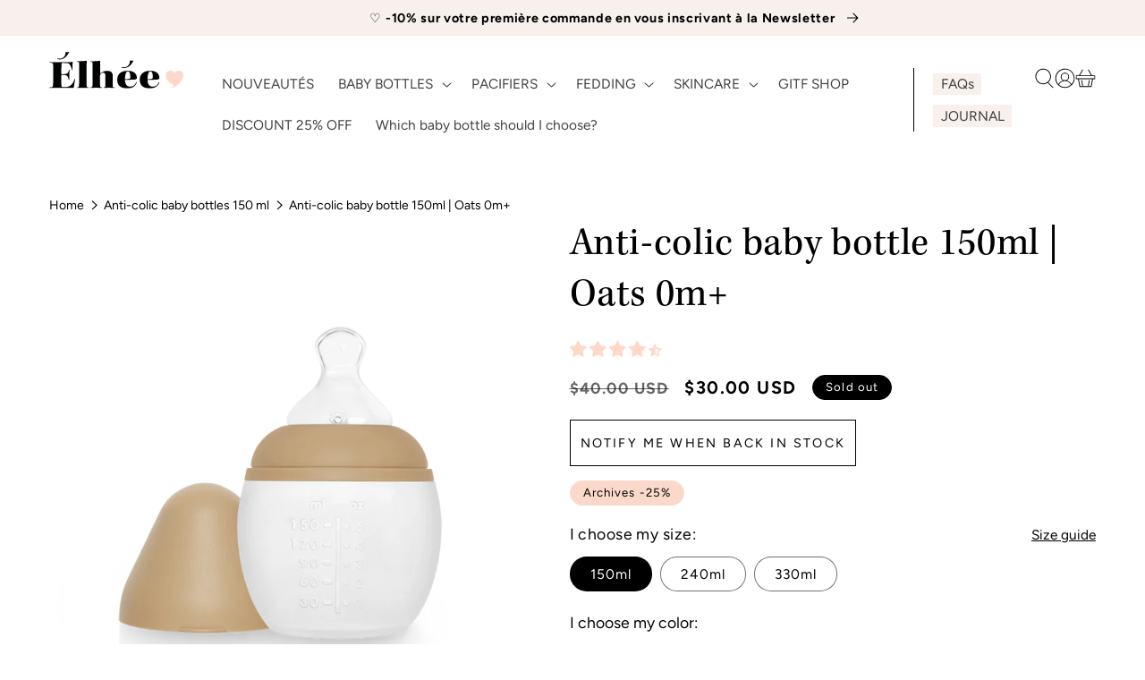

--- FILE ---
content_type: text/html; charset=utf-8
request_url: https://elhee.com/en-all/products/biberon-naissance-allaitement-oats-150-ml
body_size: 105185
content:
<!doctype html>
<html class="no-js" lang="en" data-request-page="/en-all/products/biberon-naissance-allaitement-oats-150-ml">

<style>
  .md-modal__content__txt {
    font-size: 0 !important;
    opacity: 0 !important;
    transition: none !important;
    animation: none !important;
    display: none !important;
  }
</style>

  <head>  

  <script>
    (function() {
      const currentUrl = window.location.href;
      if (currentUrl.includes('/en-us') || currentUrl.includes('/fr-us')) {
        // Redirection vers le domaine US
        window.location.href = 'https://elhee.us/';
      }
    })();
  </script>

    <link rel="preload" as="image" href="https://elhee.com/cdn/shop/files/elhee_logo_c05dcb7f-c601-4195-953a-923a7fffcc0d.png">
    <meta charset="utf-8">

    <meta http-equiv="X-UA-Compatible" content="IE=edge">
    <meta name="viewport" content="width=device-width,initial-scale=1">
    <meta name="theme-color" content="#f7f0ed">
    <link rel="canonical" href="https://elhee.com/en-all/products/biberon-naissance-allaitement-oats-150-ml">
    <link rel="preconnect" href="https://cdn.shopify.com" crossorigin>
    
    

    
    
      <meta name="robots" content="noindex">
    
<link rel="icon" type="image/png" href="//elhee.com/cdn/shop/files/Design_sans_titre_18.png?crop=center&height=32&v=1702981217&width=32"><link rel="preconnect" href="https://fonts.shopifycdn.com" crossorigin><title>Anti-colic newborn bottle - Oats 150 ml
 &ndash; Élhée</title>

    
      
        <meta name="description" content="Élhée 150ml anti-colic baby bottle: BPA, BPS, and phthalate-free, with a slow-flow teat. Perfect from birth and for breastfeeding. Made in France!">
      
    

    

<meta property="og:site_name" content="Élhée">
<meta property="og:url" content="https://elhee.com/en-all/products/biberon-naissance-allaitement-oats-150-ml">


    
    <meta name="google-site-verification" content="Bs4trIDAa_1G2U4MlcX20Kbpu3BDm-_3m35cehLom8A" />
    <meta name="google-site-verification" content="5Xe9Q-T4lvwOx6nVdOktl7JwOaP5LYhsUQ1IhJKb3Y0" />
    <meta name="google-site-verification" content="D4NU0vLWWwrpc9HiDU-dTulIjR4_LtiPG-2A9Z_NCxE" />
    

    <script src="//elhee.com/cdn/shop/t/38/assets/global.js?v=47309211630571813251750928556" defer="defer"></script>
    <script src="//elhee.com/cdn/shop/t/38/assets/the-deployer.js?v=65098532164116898471693907652" defer="defer"></script><script>window.performance && window.performance.mark && window.performance.mark('shopify.content_for_header.start');</script><meta name="google-site-verification" content="XpiQeMZRqUPaqvsUSSx83RDC512_93O-bo5XG_Tzosk">
<meta name="facebook-domain-verification" content="xro91grmqa2glef802cetfebnws2p8">
<meta id="shopify-digital-wallet" name="shopify-digital-wallet" content="/58052575402/digital_wallets/dialog">
<meta name="shopify-checkout-api-token" content="1929fc301dbde86d9eeda8326ad2e107">
<meta id="in-context-paypal-metadata" data-shop-id="58052575402" data-venmo-supported="false" data-environment="production" data-locale="en_US" data-paypal-v4="true" data-currency="USD">
<link rel="alternate" hreflang="x-default" href="https://elhee.com/products/biberon-naissance-allaitement-oats-150-ml">
<link rel="alternate" hreflang="fr-AG" href="https://elhee.com/fr-all/products/biberon-naissance-allaitement-oats-150-ml">
<link rel="alternate" hreflang="en-AG" href="https://elhee.com/en-all/products/biberon-naissance-allaitement-oats-150-ml">
<link rel="alternate" hreflang="fr-AI" href="https://elhee.com/fr-all/products/biberon-naissance-allaitement-oats-150-ml">
<link rel="alternate" hreflang="en-AI" href="https://elhee.com/en-all/products/biberon-naissance-allaitement-oats-150-ml">
<link rel="alternate" hreflang="fr-AM" href="https://elhee.com/fr-all/products/biberon-naissance-allaitement-oats-150-ml">
<link rel="alternate" hreflang="en-AM" href="https://elhee.com/en-all/products/biberon-naissance-allaitement-oats-150-ml">
<link rel="alternate" hreflang="fr-AW" href="https://elhee.com/fr-all/products/biberon-naissance-allaitement-oats-150-ml">
<link rel="alternate" hreflang="en-AW" href="https://elhee.com/en-all/products/biberon-naissance-allaitement-oats-150-ml">
<link rel="alternate" hreflang="fr-AZ" href="https://elhee.com/fr-all/products/biberon-naissance-allaitement-oats-150-ml">
<link rel="alternate" hreflang="en-AZ" href="https://elhee.com/en-all/products/biberon-naissance-allaitement-oats-150-ml">
<link rel="alternate" hreflang="fr-BB" href="https://elhee.com/fr-all/products/biberon-naissance-allaitement-oats-150-ml">
<link rel="alternate" hreflang="en-BB" href="https://elhee.com/en-all/products/biberon-naissance-allaitement-oats-150-ml">
<link rel="alternate" hreflang="fr-BM" href="https://elhee.com/fr-all/products/biberon-naissance-allaitement-oats-150-ml">
<link rel="alternate" hreflang="en-BM" href="https://elhee.com/en-all/products/biberon-naissance-allaitement-oats-150-ml">
<link rel="alternate" hreflang="fr-BS" href="https://elhee.com/fr-all/products/biberon-naissance-allaitement-oats-150-ml">
<link rel="alternate" hreflang="en-BS" href="https://elhee.com/en-all/products/biberon-naissance-allaitement-oats-150-ml">
<link rel="alternate" hreflang="fr-BY" href="https://elhee.com/fr-all/products/biberon-naissance-allaitement-oats-150-ml">
<link rel="alternate" hreflang="en-BY" href="https://elhee.com/en-all/products/biberon-naissance-allaitement-oats-150-ml">
<link rel="alternate" hreflang="fr-BZ" href="https://elhee.com/fr-all/products/biberon-naissance-allaitement-oats-150-ml">
<link rel="alternate" hreflang="en-BZ" href="https://elhee.com/en-all/products/biberon-naissance-allaitement-oats-150-ml">
<link rel="alternate" hreflang="fr-CK" href="https://elhee.com/fr-all/products/biberon-naissance-allaitement-oats-150-ml">
<link rel="alternate" hreflang="en-CK" href="https://elhee.com/en-all/products/biberon-naissance-allaitement-oats-150-ml">
<link rel="alternate" hreflang="fr-CR" href="https://elhee.com/fr-all/products/biberon-naissance-allaitement-oats-150-ml">
<link rel="alternate" hreflang="en-CR" href="https://elhee.com/en-all/products/biberon-naissance-allaitement-oats-150-ml">
<link rel="alternate" hreflang="fr-CW" href="https://elhee.com/fr-all/products/biberon-naissance-allaitement-oats-150-ml">
<link rel="alternate" hreflang="en-CW" href="https://elhee.com/en-all/products/biberon-naissance-allaitement-oats-150-ml">
<link rel="alternate" hreflang="fr-DM" href="https://elhee.com/fr-all/products/biberon-naissance-allaitement-oats-150-ml">
<link rel="alternate" hreflang="en-DM" href="https://elhee.com/en-all/products/biberon-naissance-allaitement-oats-150-ml">
<link rel="alternate" hreflang="fr-DO" href="https://elhee.com/fr-all/products/biberon-naissance-allaitement-oats-150-ml">
<link rel="alternate" hreflang="en-DO" href="https://elhee.com/en-all/products/biberon-naissance-allaitement-oats-150-ml">
<link rel="alternate" hreflang="fr-GD" href="https://elhee.com/fr-all/products/biberon-naissance-allaitement-oats-150-ml">
<link rel="alternate" hreflang="en-GD" href="https://elhee.com/en-all/products/biberon-naissance-allaitement-oats-150-ml">
<link rel="alternate" hreflang="fr-GE" href="https://elhee.com/fr-all/products/biberon-naissance-allaitement-oats-150-ml">
<link rel="alternate" hreflang="en-GE" href="https://elhee.com/en-all/products/biberon-naissance-allaitement-oats-150-ml">
<link rel="alternate" hreflang="fr-GL" href="https://elhee.com/fr-all/products/biberon-naissance-allaitement-oats-150-ml">
<link rel="alternate" hreflang="en-GL" href="https://elhee.com/en-all/products/biberon-naissance-allaitement-oats-150-ml">
<link rel="alternate" hreflang="fr-GT" href="https://elhee.com/fr-all/products/biberon-naissance-allaitement-oats-150-ml">
<link rel="alternate" hreflang="en-GT" href="https://elhee.com/en-all/products/biberon-naissance-allaitement-oats-150-ml">
<link rel="alternate" hreflang="fr-HN" href="https://elhee.com/fr-all/products/biberon-naissance-allaitement-oats-150-ml">
<link rel="alternate" hreflang="en-HN" href="https://elhee.com/en-all/products/biberon-naissance-allaitement-oats-150-ml">
<link rel="alternate" hreflang="fr-HT" href="https://elhee.com/fr-all/products/biberon-naissance-allaitement-oats-150-ml">
<link rel="alternate" hreflang="en-HT" href="https://elhee.com/en-all/products/biberon-naissance-allaitement-oats-150-ml">
<link rel="alternate" hreflang="fr-JM" href="https://elhee.com/fr-all/products/biberon-naissance-allaitement-oats-150-ml">
<link rel="alternate" hreflang="en-JM" href="https://elhee.com/en-all/products/biberon-naissance-allaitement-oats-150-ml">
<link rel="alternate" hreflang="fr-KN" href="https://elhee.com/fr-all/products/biberon-naissance-allaitement-oats-150-ml">
<link rel="alternate" hreflang="en-KN" href="https://elhee.com/en-all/products/biberon-naissance-allaitement-oats-150-ml">
<link rel="alternate" hreflang="fr-KY" href="https://elhee.com/fr-all/products/biberon-naissance-allaitement-oats-150-ml">
<link rel="alternate" hreflang="en-KY" href="https://elhee.com/en-all/products/biberon-naissance-allaitement-oats-150-ml">
<link rel="alternate" hreflang="fr-LC" href="https://elhee.com/fr-all/products/biberon-naissance-allaitement-oats-150-ml">
<link rel="alternate" hreflang="en-LC" href="https://elhee.com/en-all/products/biberon-naissance-allaitement-oats-150-ml">
<link rel="alternate" hreflang="fr-MO" href="https://elhee.com/fr-all/products/biberon-naissance-allaitement-oats-150-ml">
<link rel="alternate" hreflang="en-MO" href="https://elhee.com/en-all/products/biberon-naissance-allaitement-oats-150-ml">
<link rel="alternate" hreflang="fr-MS" href="https://elhee.com/fr-all/products/biberon-naissance-allaitement-oats-150-ml">
<link rel="alternate" hreflang="en-MS" href="https://elhee.com/en-all/products/biberon-naissance-allaitement-oats-150-ml">
<link rel="alternate" hreflang="fr-MX" href="https://elhee.com/fr-all/products/biberon-naissance-allaitement-oats-150-ml">
<link rel="alternate" hreflang="en-MX" href="https://elhee.com/en-all/products/biberon-naissance-allaitement-oats-150-ml">
<link rel="alternate" hreflang="fr-NC" href="https://elhee.com/fr-all/products/biberon-naissance-allaitement-oats-150-ml">
<link rel="alternate" hreflang="en-NC" href="https://elhee.com/en-all/products/biberon-naissance-allaitement-oats-150-ml">
<link rel="alternate" hreflang="fr-NI" href="https://elhee.com/fr-all/products/biberon-naissance-allaitement-oats-150-ml">
<link rel="alternate" hreflang="en-NI" href="https://elhee.com/en-all/products/biberon-naissance-allaitement-oats-150-ml">
<link rel="alternate" hreflang="fr-NU" href="https://elhee.com/fr-all/products/biberon-naissance-allaitement-oats-150-ml">
<link rel="alternate" hreflang="en-NU" href="https://elhee.com/en-all/products/biberon-naissance-allaitement-oats-150-ml">
<link rel="alternate" hreflang="fr-PA" href="https://elhee.com/fr-all/products/biberon-naissance-allaitement-oats-150-ml">
<link rel="alternate" hreflang="en-PA" href="https://elhee.com/en-all/products/biberon-naissance-allaitement-oats-150-ml">
<link rel="alternate" hreflang="fr-PF" href="https://elhee.com/fr-all/products/biberon-naissance-allaitement-oats-150-ml">
<link rel="alternate" hreflang="en-PF" href="https://elhee.com/en-all/products/biberon-naissance-allaitement-oats-150-ml">
<link rel="alternate" hreflang="fr-PN" href="https://elhee.com/fr-all/products/biberon-naissance-allaitement-oats-150-ml">
<link rel="alternate" hreflang="en-PN" href="https://elhee.com/en-all/products/biberon-naissance-allaitement-oats-150-ml">
<link rel="alternate" hreflang="fr-RU" href="https://elhee.com/fr-all/products/biberon-naissance-allaitement-oats-150-ml">
<link rel="alternate" hreflang="en-RU" href="https://elhee.com/en-all/products/biberon-naissance-allaitement-oats-150-ml">
<link rel="alternate" hreflang="fr-SX" href="https://elhee.com/fr-all/products/biberon-naissance-allaitement-oats-150-ml">
<link rel="alternate" hreflang="en-SX" href="https://elhee.com/en-all/products/biberon-naissance-allaitement-oats-150-ml">
<link rel="alternate" hreflang="fr-TK" href="https://elhee.com/fr-all/products/biberon-naissance-allaitement-oats-150-ml">
<link rel="alternate" hreflang="en-TK" href="https://elhee.com/en-all/products/biberon-naissance-allaitement-oats-150-ml">
<link rel="alternate" hreflang="fr-TR" href="https://elhee.com/fr-all/products/biberon-naissance-allaitement-oats-150-ml">
<link rel="alternate" hreflang="en-TR" href="https://elhee.com/en-all/products/biberon-naissance-allaitement-oats-150-ml">
<link rel="alternate" hreflang="fr-TT" href="https://elhee.com/fr-all/products/biberon-naissance-allaitement-oats-150-ml">
<link rel="alternate" hreflang="en-TT" href="https://elhee.com/en-all/products/biberon-naissance-allaitement-oats-150-ml">
<link rel="alternate" hreflang="fr-TV" href="https://elhee.com/fr-all/products/biberon-naissance-allaitement-oats-150-ml">
<link rel="alternate" hreflang="en-TV" href="https://elhee.com/en-all/products/biberon-naissance-allaitement-oats-150-ml">
<link rel="alternate" hreflang="fr-VC" href="https://elhee.com/fr-all/products/biberon-naissance-allaitement-oats-150-ml">
<link rel="alternate" hreflang="en-VC" href="https://elhee.com/en-all/products/biberon-naissance-allaitement-oats-150-ml">
<link rel="alternate" hreflang="fr-WF" href="https://elhee.com/fr-all/products/biberon-naissance-allaitement-oats-150-ml">
<link rel="alternate" hreflang="en-WF" href="https://elhee.com/en-all/products/biberon-naissance-allaitement-oats-150-ml">
<link rel="alternate" hreflang="fr-CY" href="https://elhee.com/fr-all/products/biberon-naissance-allaitement-oats-150-ml">
<link rel="alternate" hreflang="en-CY" href="https://elhee.com/en-all/products/biberon-naissance-allaitement-oats-150-ml">
<link rel="alternate" hreflang="fr-CX" href="https://elhee.com/fr-all/products/biberon-naissance-allaitement-oats-150-ml">
<link rel="alternate" hreflang="en-CX" href="https://elhee.com/en-all/products/biberon-naissance-allaitement-oats-150-ml">
<link rel="alternate" hreflang="fr-CC" href="https://elhee.com/fr-all/products/biberon-naissance-allaitement-oats-150-ml">
<link rel="alternate" hreflang="en-CC" href="https://elhee.com/en-all/products/biberon-naissance-allaitement-oats-150-ml">
<link rel="alternate" hreflang="fr-NF" href="https://elhee.com/fr-all/products/biberon-naissance-allaitement-oats-150-ml">
<link rel="alternate" hreflang="en-NF" href="https://elhee.com/en-all/products/biberon-naissance-allaitement-oats-150-ml">
<link rel="alternate" hreflang="fr-GP" href="https://elhee.com/fr-all/products/biberon-naissance-allaitement-oats-150-ml">
<link rel="alternate" hreflang="en-GP" href="https://elhee.com/en-all/products/biberon-naissance-allaitement-oats-150-ml">
<link rel="alternate" hreflang="fr-MQ" href="https://elhee.com/fr-all/products/biberon-naissance-allaitement-oats-150-ml">
<link rel="alternate" hreflang="en-MQ" href="https://elhee.com/en-all/products/biberon-naissance-allaitement-oats-150-ml">
<link rel="alternate" hreflang="fr-PM" href="https://elhee.com/fr-all/products/biberon-naissance-allaitement-oats-150-ml">
<link rel="alternate" hreflang="en-PM" href="https://elhee.com/en-all/products/biberon-naissance-allaitement-oats-150-ml">
<link rel="alternate" hreflang="fr-BL" href="https://elhee.com/fr-all/products/biberon-naissance-allaitement-oats-150-ml">
<link rel="alternate" hreflang="en-BL" href="https://elhee.com/en-all/products/biberon-naissance-allaitement-oats-150-ml">
<link rel="alternate" hreflang="fr-MF" href="https://elhee.com/fr-all/products/biberon-naissance-allaitement-oats-150-ml">
<link rel="alternate" hreflang="en-MF" href="https://elhee.com/en-all/products/biberon-naissance-allaitement-oats-150-ml">
<link rel="alternate" hreflang="fr-SV" href="https://elhee.com/fr-all/products/biberon-naissance-allaitement-oats-150-ml">
<link rel="alternate" hreflang="en-SV" href="https://elhee.com/en-all/products/biberon-naissance-allaitement-oats-150-ml">
<link rel="alternate" hreflang="fr-TC" href="https://elhee.com/fr-all/products/biberon-naissance-allaitement-oats-150-ml">
<link rel="alternate" hreflang="en-TC" href="https://elhee.com/en-all/products/biberon-naissance-allaitement-oats-150-ml">
<link rel="alternate" hreflang="fr-VG" href="https://elhee.com/fr-all/products/biberon-naissance-allaitement-oats-150-ml">
<link rel="alternate" hreflang="en-VG" href="https://elhee.com/en-all/products/biberon-naissance-allaitement-oats-150-ml">
<link rel="alternate" hreflang="fr-BQ" href="https://elhee.com/fr-all/products/biberon-naissance-allaitement-oats-150-ml">
<link rel="alternate" hreflang="en-BQ" href="https://elhee.com/en-all/products/biberon-naissance-allaitement-oats-150-ml">
<link rel="alternate" hreflang="fr-AL" href="https://elhee.com/fr-eur/products/biberon-naissance-allaitement-oats-150-ml">
<link rel="alternate" hreflang="en-AL" href="https://elhee.com/en-eur/products/biberon-naissance-allaitement-oats-150-ml">
<link rel="alternate" hreflang="fr-BA" href="https://elhee.com/fr-eur/products/biberon-naissance-allaitement-oats-150-ml">
<link rel="alternate" hreflang="en-BA" href="https://elhee.com/en-eur/products/biberon-naissance-allaitement-oats-150-ml">
<link rel="alternate" hreflang="fr-BG" href="https://elhee.com/fr-eur/products/biberon-naissance-allaitement-oats-150-ml">
<link rel="alternate" hreflang="en-BG" href="https://elhee.com/en-eur/products/biberon-naissance-allaitement-oats-150-ml">
<link rel="alternate" hreflang="fr-CZ" href="https://elhee.com/fr-eur/products/biberon-naissance-allaitement-oats-150-ml">
<link rel="alternate" hreflang="en-CZ" href="https://elhee.com/en-eur/products/biberon-naissance-allaitement-oats-150-ml">
<link rel="alternate" hreflang="fr-DK" href="https://elhee.com/fr-eur/products/biberon-naissance-allaitement-oats-150-ml">
<link rel="alternate" hreflang="en-DK" href="https://elhee.com/en-eur/products/biberon-naissance-allaitement-oats-150-ml">
<link rel="alternate" hreflang="fr-FO" href="https://elhee.com/fr-eur/products/biberon-naissance-allaitement-oats-150-ml">
<link rel="alternate" hreflang="en-FO" href="https://elhee.com/en-eur/products/biberon-naissance-allaitement-oats-150-ml">
<link rel="alternate" hreflang="fr-GG" href="https://elhee.com/fr-eur/products/biberon-naissance-allaitement-oats-150-ml">
<link rel="alternate" hreflang="en-GG" href="https://elhee.com/en-eur/products/biberon-naissance-allaitement-oats-150-ml">
<link rel="alternate" hreflang="fr-GI" href="https://elhee.com/fr-eur/products/biberon-naissance-allaitement-oats-150-ml">
<link rel="alternate" hreflang="en-GI" href="https://elhee.com/en-eur/products/biberon-naissance-allaitement-oats-150-ml">
<link rel="alternate" hreflang="fr-HR" href="https://elhee.com/fr-eur/products/biberon-naissance-allaitement-oats-150-ml">
<link rel="alternate" hreflang="en-HR" href="https://elhee.com/en-eur/products/biberon-naissance-allaitement-oats-150-ml">
<link rel="alternate" hreflang="fr-HU" href="https://elhee.com/fr-eur/products/biberon-naissance-allaitement-oats-150-ml">
<link rel="alternate" hreflang="en-HU" href="https://elhee.com/en-eur/products/biberon-naissance-allaitement-oats-150-ml">
<link rel="alternate" hreflang="fr-IM" href="https://elhee.com/fr-eur/products/biberon-naissance-allaitement-oats-150-ml">
<link rel="alternate" hreflang="en-IM" href="https://elhee.com/en-eur/products/biberon-naissance-allaitement-oats-150-ml">
<link rel="alternate" hreflang="fr-IS" href="https://elhee.com/fr-eur/products/biberon-naissance-allaitement-oats-150-ml">
<link rel="alternate" hreflang="en-IS" href="https://elhee.com/en-eur/products/biberon-naissance-allaitement-oats-150-ml">
<link rel="alternate" hreflang="fr-JE" href="https://elhee.com/fr-eur/products/biberon-naissance-allaitement-oats-150-ml">
<link rel="alternate" hreflang="en-JE" href="https://elhee.com/en-eur/products/biberon-naissance-allaitement-oats-150-ml">
<link rel="alternate" hreflang="fr-MD" href="https://elhee.com/fr-eur/products/biberon-naissance-allaitement-oats-150-ml">
<link rel="alternate" hreflang="en-MD" href="https://elhee.com/en-eur/products/biberon-naissance-allaitement-oats-150-ml">
<link rel="alternate" hreflang="fr-MK" href="https://elhee.com/fr-eur/products/biberon-naissance-allaitement-oats-150-ml">
<link rel="alternate" hreflang="en-MK" href="https://elhee.com/en-eur/products/biberon-naissance-allaitement-oats-150-ml">
<link rel="alternate" hreflang="fr-NO" href="https://elhee.com/fr-eur/products/biberon-naissance-allaitement-oats-150-ml">
<link rel="alternate" hreflang="en-NO" href="https://elhee.com/en-eur/products/biberon-naissance-allaitement-oats-150-ml">
<link rel="alternate" hreflang="fr-PL" href="https://elhee.com/fr-eur/products/biberon-naissance-allaitement-oats-150-ml">
<link rel="alternate" hreflang="en-PL" href="https://elhee.com/en-eur/products/biberon-naissance-allaitement-oats-150-ml">
<link rel="alternate" hreflang="fr-RO" href="https://elhee.com/fr-eur/products/biberon-naissance-allaitement-oats-150-ml">
<link rel="alternate" hreflang="en-RO" href="https://elhee.com/en-eur/products/biberon-naissance-allaitement-oats-150-ml">
<link rel="alternate" hreflang="fr-RS" href="https://elhee.com/fr-eur/products/biberon-naissance-allaitement-oats-150-ml">
<link rel="alternate" hreflang="en-RS" href="https://elhee.com/en-eur/products/biberon-naissance-allaitement-oats-150-ml">
<link rel="alternate" hreflang="fr-SE" href="https://elhee.com/fr-eur/products/biberon-naissance-allaitement-oats-150-ml">
<link rel="alternate" hreflang="en-SE" href="https://elhee.com/en-eur/products/biberon-naissance-allaitement-oats-150-ml">
<link rel="alternate" hreflang="fr-SJ" href="https://elhee.com/fr-eur/products/biberon-naissance-allaitement-oats-150-ml">
<link rel="alternate" hreflang="en-SJ" href="https://elhee.com/en-eur/products/biberon-naissance-allaitement-oats-150-ml">
<link rel="alternate" hreflang="fr-UA" href="https://elhee.com/fr-eur/products/biberon-naissance-allaitement-oats-150-ml">
<link rel="alternate" hreflang="en-UA" href="https://elhee.com/en-eur/products/biberon-naissance-allaitement-oats-150-ml">
<link rel="alternate" hreflang="fr-DE" href="https://elhee.com/fr-eur/products/biberon-naissance-allaitement-oats-150-ml">
<link rel="alternate" hreflang="en-DE" href="https://elhee.com/en-eur/products/biberon-naissance-allaitement-oats-150-ml">
<link rel="alternate" hreflang="fr-AT" href="https://elhee.com/fr-eur/products/biberon-naissance-allaitement-oats-150-ml">
<link rel="alternate" hreflang="en-AT" href="https://elhee.com/en-eur/products/biberon-naissance-allaitement-oats-150-ml">
<link rel="alternate" hreflang="fr-ES" href="https://elhee.com/fr-eur/products/biberon-naissance-allaitement-oats-150-ml">
<link rel="alternate" hreflang="en-ES" href="https://elhee.com/en-eur/products/biberon-naissance-allaitement-oats-150-ml">
<link rel="alternate" hreflang="fr-EE" href="https://elhee.com/fr-eur/products/biberon-naissance-allaitement-oats-150-ml">
<link rel="alternate" hreflang="en-EE" href="https://elhee.com/en-eur/products/biberon-naissance-allaitement-oats-150-ml">
<link rel="alternate" hreflang="fr-FI" href="https://elhee.com/fr-eur/products/biberon-naissance-allaitement-oats-150-ml">
<link rel="alternate" hreflang="en-FI" href="https://elhee.com/en-eur/products/biberon-naissance-allaitement-oats-150-ml">
<link rel="alternate" hreflang="fr-GR" href="https://elhee.com/fr-eur/products/biberon-naissance-allaitement-oats-150-ml">
<link rel="alternate" hreflang="en-GR" href="https://elhee.com/en-eur/products/biberon-naissance-allaitement-oats-150-ml">
<link rel="alternate" hreflang="fr-IE" href="https://elhee.com/fr-eur/products/biberon-naissance-allaitement-oats-150-ml">
<link rel="alternate" hreflang="en-IE" href="https://elhee.com/en-eur/products/biberon-naissance-allaitement-oats-150-ml">
<link rel="alternate" hreflang="fr-IT" href="https://elhee.com/fr-eur/products/biberon-naissance-allaitement-oats-150-ml">
<link rel="alternate" hreflang="en-IT" href="https://elhee.com/en-eur/products/biberon-naissance-allaitement-oats-150-ml">
<link rel="alternate" hreflang="fr-LV" href="https://elhee.com/fr-eur/products/biberon-naissance-allaitement-oats-150-ml">
<link rel="alternate" hreflang="en-LV" href="https://elhee.com/en-eur/products/biberon-naissance-allaitement-oats-150-ml">
<link rel="alternate" hreflang="fr-LT" href="https://elhee.com/fr-eur/products/biberon-naissance-allaitement-oats-150-ml">
<link rel="alternate" hreflang="en-LT" href="https://elhee.com/en-eur/products/biberon-naissance-allaitement-oats-150-ml">
<link rel="alternate" hreflang="fr-MT" href="https://elhee.com/fr-eur/products/biberon-naissance-allaitement-oats-150-ml">
<link rel="alternate" hreflang="en-MT" href="https://elhee.com/en-eur/products/biberon-naissance-allaitement-oats-150-ml">
<link rel="alternate" hreflang="fr-NL" href="https://elhee.com/fr-eur/products/biberon-naissance-allaitement-oats-150-ml">
<link rel="alternate" hreflang="en-NL" href="https://elhee.com/en-eur/products/biberon-naissance-allaitement-oats-150-ml">
<link rel="alternate" hreflang="fr-PT" href="https://elhee.com/fr-eur/products/biberon-naissance-allaitement-oats-150-ml">
<link rel="alternate" hreflang="en-PT" href="https://elhee.com/en-eur/products/biberon-naissance-allaitement-oats-150-ml">
<link rel="alternate" hreflang="fr-SK" href="https://elhee.com/fr-eur/products/biberon-naissance-allaitement-oats-150-ml">
<link rel="alternate" hreflang="en-SK" href="https://elhee.com/en-eur/products/biberon-naissance-allaitement-oats-150-ml">
<link rel="alternate" hreflang="fr-SI" href="https://elhee.com/fr-eur/products/biberon-naissance-allaitement-oats-150-ml">
<link rel="alternate" hreflang="en-SI" href="https://elhee.com/en-eur/products/biberon-naissance-allaitement-oats-150-ml">
<link rel="alternate" hreflang="fr-LU" href="https://elhee.com/fr-eur/products/biberon-naissance-allaitement-oats-150-ml">
<link rel="alternate" hreflang="en-LU" href="https://elhee.com/en-eur/products/biberon-naissance-allaitement-oats-150-ml">
<link rel="alternate" hreflang="fr-MC" href="https://elhee.com/fr-eur/products/biberon-naissance-allaitement-oats-150-ml">
<link rel="alternate" hreflang="en-MC" href="https://elhee.com/en-eur/products/biberon-naissance-allaitement-oats-150-ml">
<link rel="alternate" hreflang="fr-AD" href="https://elhee.com/fr-eur/products/biberon-naissance-allaitement-oats-150-ml">
<link rel="alternate" hreflang="en-AD" href="https://elhee.com/en-eur/products/biberon-naissance-allaitement-oats-150-ml">
<link rel="alternate" hreflang="fr-SM" href="https://elhee.com/fr-eur/products/biberon-naissance-allaitement-oats-150-ml">
<link rel="alternate" hreflang="en-SM" href="https://elhee.com/en-eur/products/biberon-naissance-allaitement-oats-150-ml">
<link rel="alternate" hreflang="fr-VA" href="https://elhee.com/fr-eur/products/biberon-naissance-allaitement-oats-150-ml">
<link rel="alternate" hreflang="en-VA" href="https://elhee.com/en-eur/products/biberon-naissance-allaitement-oats-150-ml">
<link rel="alternate" hreflang="fr-ME" href="https://elhee.com/fr-eur/products/biberon-naissance-allaitement-oats-150-ml">
<link rel="alternate" hreflang="en-ME" href="https://elhee.com/en-eur/products/biberon-naissance-allaitement-oats-150-ml">
<link rel="alternate" hreflang="fr-XK" href="https://elhee.com/fr-eur/products/biberon-naissance-allaitement-oats-150-ml">
<link rel="alternate" hreflang="en-XK" href="https://elhee.com/en-eur/products/biberon-naissance-allaitement-oats-150-ml">
<link rel="alternate" hreflang="fr-AX" href="https://elhee.com/fr-eur/products/biberon-naissance-allaitement-oats-150-ml">
<link rel="alternate" hreflang="en-AX" href="https://elhee.com/en-eur/products/biberon-naissance-allaitement-oats-150-ml">
<link rel="alternate" hreflang="zh-Hans-BD" href="https://elhee.com/zh-as/products/biberon-naissance-allaitement-oats-150-ml">
<link rel="alternate" hreflang="fr-BD" href="https://elhee.com/fr-as/products/biberon-naissance-allaitement-oats-150-ml">
<link rel="alternate" hreflang="en-BD" href="https://elhee.com/en-as/products/biberon-naissance-allaitement-oats-150-ml">
<link rel="alternate" hreflang="zh-Hans-BN" href="https://elhee.com/zh-as/products/biberon-naissance-allaitement-oats-150-ml">
<link rel="alternate" hreflang="fr-BN" href="https://elhee.com/fr-as/products/biberon-naissance-allaitement-oats-150-ml">
<link rel="alternate" hreflang="en-BN" href="https://elhee.com/en-as/products/biberon-naissance-allaitement-oats-150-ml">
<link rel="alternate" hreflang="zh-Hans-BT" href="https://elhee.com/zh-as/products/biberon-naissance-allaitement-oats-150-ml">
<link rel="alternate" hreflang="fr-BT" href="https://elhee.com/fr-as/products/biberon-naissance-allaitement-oats-150-ml">
<link rel="alternate" hreflang="en-BT" href="https://elhee.com/en-as/products/biberon-naissance-allaitement-oats-150-ml">
<link rel="alternate" hreflang="zh-Hans-CN" href="https://elhee.com/zh-as/products/biberon-naissance-allaitement-oats-150-ml">
<link rel="alternate" hreflang="fr-CN" href="https://elhee.com/fr-as/products/biberon-naissance-allaitement-oats-150-ml">
<link rel="alternate" hreflang="en-CN" href="https://elhee.com/en-as/products/biberon-naissance-allaitement-oats-150-ml">
<link rel="alternate" hreflang="zh-Hans-FJ" href="https://elhee.com/zh-as/products/biberon-naissance-allaitement-oats-150-ml">
<link rel="alternate" hreflang="fr-FJ" href="https://elhee.com/fr-as/products/biberon-naissance-allaitement-oats-150-ml">
<link rel="alternate" hreflang="en-FJ" href="https://elhee.com/en-as/products/biberon-naissance-allaitement-oats-150-ml">
<link rel="alternate" hreflang="zh-Hans-HK" href="https://elhee.com/zh-as/products/biberon-naissance-allaitement-oats-150-ml">
<link rel="alternate" hreflang="fr-HK" href="https://elhee.com/fr-as/products/biberon-naissance-allaitement-oats-150-ml">
<link rel="alternate" hreflang="en-HK" href="https://elhee.com/en-as/products/biberon-naissance-allaitement-oats-150-ml">
<link rel="alternate" hreflang="zh-Hans-ID" href="https://elhee.com/zh-as/products/biberon-naissance-allaitement-oats-150-ml">
<link rel="alternate" hreflang="fr-ID" href="https://elhee.com/fr-as/products/biberon-naissance-allaitement-oats-150-ml">
<link rel="alternate" hreflang="en-ID" href="https://elhee.com/en-as/products/biberon-naissance-allaitement-oats-150-ml">
<link rel="alternate" hreflang="zh-Hans-IN" href="https://elhee.com/zh-as/products/biberon-naissance-allaitement-oats-150-ml">
<link rel="alternate" hreflang="fr-IN" href="https://elhee.com/fr-as/products/biberon-naissance-allaitement-oats-150-ml">
<link rel="alternate" hreflang="en-IN" href="https://elhee.com/en-as/products/biberon-naissance-allaitement-oats-150-ml">
<link rel="alternate" hreflang="zh-Hans-JP" href="https://elhee.com/zh-as/products/biberon-naissance-allaitement-oats-150-ml">
<link rel="alternate" hreflang="fr-JP" href="https://elhee.com/fr-as/products/biberon-naissance-allaitement-oats-150-ml">
<link rel="alternate" hreflang="en-JP" href="https://elhee.com/en-as/products/biberon-naissance-allaitement-oats-150-ml">
<link rel="alternate" hreflang="zh-Hans-KG" href="https://elhee.com/zh-as/products/biberon-naissance-allaitement-oats-150-ml">
<link rel="alternate" hreflang="fr-KG" href="https://elhee.com/fr-as/products/biberon-naissance-allaitement-oats-150-ml">
<link rel="alternate" hreflang="en-KG" href="https://elhee.com/en-as/products/biberon-naissance-allaitement-oats-150-ml">
<link rel="alternate" hreflang="zh-Hans-KH" href="https://elhee.com/zh-as/products/biberon-naissance-allaitement-oats-150-ml">
<link rel="alternate" hreflang="fr-KH" href="https://elhee.com/fr-as/products/biberon-naissance-allaitement-oats-150-ml">
<link rel="alternate" hreflang="en-KH" href="https://elhee.com/en-as/products/biberon-naissance-allaitement-oats-150-ml">
<link rel="alternate" hreflang="zh-Hans-KI" href="https://elhee.com/zh-as/products/biberon-naissance-allaitement-oats-150-ml">
<link rel="alternate" hreflang="fr-KI" href="https://elhee.com/fr-as/products/biberon-naissance-allaitement-oats-150-ml">
<link rel="alternate" hreflang="en-KI" href="https://elhee.com/en-as/products/biberon-naissance-allaitement-oats-150-ml">
<link rel="alternate" hreflang="zh-Hans-KR" href="https://elhee.com/zh-as/products/biberon-naissance-allaitement-oats-150-ml">
<link rel="alternate" hreflang="fr-KR" href="https://elhee.com/fr-as/products/biberon-naissance-allaitement-oats-150-ml">
<link rel="alternate" hreflang="en-KR" href="https://elhee.com/en-as/products/biberon-naissance-allaitement-oats-150-ml">
<link rel="alternate" hreflang="zh-Hans-KZ" href="https://elhee.com/zh-as/products/biberon-naissance-allaitement-oats-150-ml">
<link rel="alternate" hreflang="fr-KZ" href="https://elhee.com/fr-as/products/biberon-naissance-allaitement-oats-150-ml">
<link rel="alternate" hreflang="en-KZ" href="https://elhee.com/en-as/products/biberon-naissance-allaitement-oats-150-ml">
<link rel="alternate" hreflang="zh-Hans-LA" href="https://elhee.com/zh-as/products/biberon-naissance-allaitement-oats-150-ml">
<link rel="alternate" hreflang="fr-LA" href="https://elhee.com/fr-as/products/biberon-naissance-allaitement-oats-150-ml">
<link rel="alternate" hreflang="en-LA" href="https://elhee.com/en-as/products/biberon-naissance-allaitement-oats-150-ml">
<link rel="alternate" hreflang="zh-Hans-LK" href="https://elhee.com/zh-as/products/biberon-naissance-allaitement-oats-150-ml">
<link rel="alternate" hreflang="fr-LK" href="https://elhee.com/fr-as/products/biberon-naissance-allaitement-oats-150-ml">
<link rel="alternate" hreflang="en-LK" href="https://elhee.com/en-as/products/biberon-naissance-allaitement-oats-150-ml">
<link rel="alternate" hreflang="zh-Hans-MM" href="https://elhee.com/zh-as/products/biberon-naissance-allaitement-oats-150-ml">
<link rel="alternate" hreflang="fr-MM" href="https://elhee.com/fr-as/products/biberon-naissance-allaitement-oats-150-ml">
<link rel="alternate" hreflang="en-MM" href="https://elhee.com/en-as/products/biberon-naissance-allaitement-oats-150-ml">
<link rel="alternate" hreflang="zh-Hans-MN" href="https://elhee.com/zh-as/products/biberon-naissance-allaitement-oats-150-ml">
<link rel="alternate" hreflang="fr-MN" href="https://elhee.com/fr-as/products/biberon-naissance-allaitement-oats-150-ml">
<link rel="alternate" hreflang="en-MN" href="https://elhee.com/en-as/products/biberon-naissance-allaitement-oats-150-ml">
<link rel="alternate" hreflang="zh-Hans-MV" href="https://elhee.com/zh-as/products/biberon-naissance-allaitement-oats-150-ml">
<link rel="alternate" hreflang="fr-MV" href="https://elhee.com/fr-as/products/biberon-naissance-allaitement-oats-150-ml">
<link rel="alternate" hreflang="en-MV" href="https://elhee.com/en-as/products/biberon-naissance-allaitement-oats-150-ml">
<link rel="alternate" hreflang="zh-Hans-NP" href="https://elhee.com/zh-as/products/biberon-naissance-allaitement-oats-150-ml">
<link rel="alternate" hreflang="fr-NP" href="https://elhee.com/fr-as/products/biberon-naissance-allaitement-oats-150-ml">
<link rel="alternate" hreflang="en-NP" href="https://elhee.com/en-as/products/biberon-naissance-allaitement-oats-150-ml">
<link rel="alternate" hreflang="zh-Hans-NZ" href="https://elhee.com/zh-as/products/biberon-naissance-allaitement-oats-150-ml">
<link rel="alternate" hreflang="fr-NZ" href="https://elhee.com/fr-as/products/biberon-naissance-allaitement-oats-150-ml">
<link rel="alternate" hreflang="en-NZ" href="https://elhee.com/en-as/products/biberon-naissance-allaitement-oats-150-ml">
<link rel="alternate" hreflang="zh-Hans-PG" href="https://elhee.com/zh-as/products/biberon-naissance-allaitement-oats-150-ml">
<link rel="alternate" hreflang="fr-PG" href="https://elhee.com/fr-as/products/biberon-naissance-allaitement-oats-150-ml">
<link rel="alternate" hreflang="en-PG" href="https://elhee.com/en-as/products/biberon-naissance-allaitement-oats-150-ml">
<link rel="alternate" hreflang="zh-Hans-PH" href="https://elhee.com/zh-as/products/biberon-naissance-allaitement-oats-150-ml">
<link rel="alternate" hreflang="fr-PH" href="https://elhee.com/fr-as/products/biberon-naissance-allaitement-oats-150-ml">
<link rel="alternate" hreflang="en-PH" href="https://elhee.com/en-as/products/biberon-naissance-allaitement-oats-150-ml">
<link rel="alternate" hreflang="zh-Hans-PK" href="https://elhee.com/zh-as/products/biberon-naissance-allaitement-oats-150-ml">
<link rel="alternate" hreflang="fr-PK" href="https://elhee.com/fr-as/products/biberon-naissance-allaitement-oats-150-ml">
<link rel="alternate" hreflang="en-PK" href="https://elhee.com/en-as/products/biberon-naissance-allaitement-oats-150-ml">
<link rel="alternate" hreflang="zh-Hans-SB" href="https://elhee.com/zh-as/products/biberon-naissance-allaitement-oats-150-ml">
<link rel="alternate" hreflang="fr-SB" href="https://elhee.com/fr-as/products/biberon-naissance-allaitement-oats-150-ml">
<link rel="alternate" hreflang="en-SB" href="https://elhee.com/en-as/products/biberon-naissance-allaitement-oats-150-ml">
<link rel="alternate" hreflang="zh-Hans-SG" href="https://elhee.com/zh-as/products/biberon-naissance-allaitement-oats-150-ml">
<link rel="alternate" hreflang="fr-SG" href="https://elhee.com/fr-as/products/biberon-naissance-allaitement-oats-150-ml">
<link rel="alternate" hreflang="en-SG" href="https://elhee.com/en-as/products/biberon-naissance-allaitement-oats-150-ml">
<link rel="alternate" hreflang="zh-Hans-TH" href="https://elhee.com/zh-as/products/biberon-naissance-allaitement-oats-150-ml">
<link rel="alternate" hreflang="fr-TH" href="https://elhee.com/fr-as/products/biberon-naissance-allaitement-oats-150-ml">
<link rel="alternate" hreflang="en-TH" href="https://elhee.com/en-as/products/biberon-naissance-allaitement-oats-150-ml">
<link rel="alternate" hreflang="zh-Hans-TJ" href="https://elhee.com/zh-as/products/biberon-naissance-allaitement-oats-150-ml">
<link rel="alternate" hreflang="fr-TJ" href="https://elhee.com/fr-as/products/biberon-naissance-allaitement-oats-150-ml">
<link rel="alternate" hreflang="en-TJ" href="https://elhee.com/en-as/products/biberon-naissance-allaitement-oats-150-ml">
<link rel="alternate" hreflang="zh-Hans-TM" href="https://elhee.com/zh-as/products/biberon-naissance-allaitement-oats-150-ml">
<link rel="alternate" hreflang="fr-TM" href="https://elhee.com/fr-as/products/biberon-naissance-allaitement-oats-150-ml">
<link rel="alternate" hreflang="en-TM" href="https://elhee.com/en-as/products/biberon-naissance-allaitement-oats-150-ml">
<link rel="alternate" hreflang="zh-Hans-TO" href="https://elhee.com/zh-as/products/biberon-naissance-allaitement-oats-150-ml">
<link rel="alternate" hreflang="fr-TO" href="https://elhee.com/fr-as/products/biberon-naissance-allaitement-oats-150-ml">
<link rel="alternate" hreflang="en-TO" href="https://elhee.com/en-as/products/biberon-naissance-allaitement-oats-150-ml">
<link rel="alternate" hreflang="zh-Hans-TW" href="https://elhee.com/zh-as/products/biberon-naissance-allaitement-oats-150-ml">
<link rel="alternate" hreflang="fr-TW" href="https://elhee.com/fr-as/products/biberon-naissance-allaitement-oats-150-ml">
<link rel="alternate" hreflang="en-TW" href="https://elhee.com/en-as/products/biberon-naissance-allaitement-oats-150-ml">
<link rel="alternate" hreflang="zh-Hans-UZ" href="https://elhee.com/zh-as/products/biberon-naissance-allaitement-oats-150-ml">
<link rel="alternate" hreflang="fr-UZ" href="https://elhee.com/fr-as/products/biberon-naissance-allaitement-oats-150-ml">
<link rel="alternate" hreflang="en-UZ" href="https://elhee.com/en-as/products/biberon-naissance-allaitement-oats-150-ml">
<link rel="alternate" hreflang="zh-Hans-VN" href="https://elhee.com/zh-as/products/biberon-naissance-allaitement-oats-150-ml">
<link rel="alternate" hreflang="fr-VN" href="https://elhee.com/fr-as/products/biberon-naissance-allaitement-oats-150-ml">
<link rel="alternate" hreflang="en-VN" href="https://elhee.com/en-as/products/biberon-naissance-allaitement-oats-150-ml">
<link rel="alternate" hreflang="zh-Hans-VU" href="https://elhee.com/zh-as/products/biberon-naissance-allaitement-oats-150-ml">
<link rel="alternate" hreflang="fr-VU" href="https://elhee.com/fr-as/products/biberon-naissance-allaitement-oats-150-ml">
<link rel="alternate" hreflang="en-VU" href="https://elhee.com/en-as/products/biberon-naissance-allaitement-oats-150-ml">
<link rel="alternate" hreflang="zh-Hans-AU" href="https://elhee.com/zh-as/products/biberon-naissance-allaitement-oats-150-ml">
<link rel="alternate" hreflang="fr-AU" href="https://elhee.com/fr-as/products/biberon-naissance-allaitement-oats-150-ml">
<link rel="alternate" hreflang="en-AU" href="https://elhee.com/en-as/products/biberon-naissance-allaitement-oats-150-ml">
<link rel="alternate" hreflang="zh-Hans-NR" href="https://elhee.com/zh-as/products/biberon-naissance-allaitement-oats-150-ml">
<link rel="alternate" hreflang="fr-NR" href="https://elhee.com/fr-as/products/biberon-naissance-allaitement-oats-150-ml">
<link rel="alternate" hreflang="en-NR" href="https://elhee.com/en-as/products/biberon-naissance-allaitement-oats-150-ml">
<link rel="alternate" hreflang="zh-Hans-WS" href="https://elhee.com/zh-as/products/biberon-naissance-allaitement-oats-150-ml">
<link rel="alternate" hreflang="fr-WS" href="https://elhee.com/fr-as/products/biberon-naissance-allaitement-oats-150-ml">
<link rel="alternate" hreflang="en-WS" href="https://elhee.com/en-as/products/biberon-naissance-allaitement-oats-150-ml">
<link rel="alternate" hreflang="zh-Hans-TL" href="https://elhee.com/zh-as/products/biberon-naissance-allaitement-oats-150-ml">
<link rel="alternate" hreflang="fr-TL" href="https://elhee.com/fr-as/products/biberon-naissance-allaitement-oats-150-ml">
<link rel="alternate" hreflang="en-TL" href="https://elhee.com/en-as/products/biberon-naissance-allaitement-oats-150-ml">
<link rel="alternate" hreflang="fr-CH" href="https://elhee.com/fr-ch/products/biberon-naissance-allaitement-oats-150-ml">
<link rel="alternate" hreflang="en-CH" href="https://elhee.com/en-ch/products/biberon-naissance-allaitement-oats-150-ml">
<link rel="alternate" hreflang="fr-LI" href="https://elhee.com/fr-ch/products/biberon-naissance-allaitement-oats-150-ml">
<link rel="alternate" hreflang="en-LI" href="https://elhee.com/en-ch/products/biberon-naissance-allaitement-oats-150-ml">
<link rel="alternate" hreflang="fr-AR" href="https://elhee.com/fr-sa/products/biberon-naissance-allaitement-oats-150-ml">
<link rel="alternate" hreflang="en-AR" href="https://elhee.com/en-sa/products/biberon-naissance-allaitement-oats-150-ml">
<link rel="alternate" hreflang="fr-BO" href="https://elhee.com/fr-sa/products/biberon-naissance-allaitement-oats-150-ml">
<link rel="alternate" hreflang="en-BO" href="https://elhee.com/en-sa/products/biberon-naissance-allaitement-oats-150-ml">
<link rel="alternate" hreflang="fr-BR" href="https://elhee.com/fr-sa/products/biberon-naissance-allaitement-oats-150-ml">
<link rel="alternate" hreflang="en-BR" href="https://elhee.com/en-sa/products/biberon-naissance-allaitement-oats-150-ml">
<link rel="alternate" hreflang="fr-CL" href="https://elhee.com/fr-sa/products/biberon-naissance-allaitement-oats-150-ml">
<link rel="alternate" hreflang="en-CL" href="https://elhee.com/en-sa/products/biberon-naissance-allaitement-oats-150-ml">
<link rel="alternate" hreflang="fr-CO" href="https://elhee.com/fr-sa/products/biberon-naissance-allaitement-oats-150-ml">
<link rel="alternate" hreflang="en-CO" href="https://elhee.com/en-sa/products/biberon-naissance-allaitement-oats-150-ml">
<link rel="alternate" hreflang="fr-FK" href="https://elhee.com/fr-sa/products/biberon-naissance-allaitement-oats-150-ml">
<link rel="alternate" hreflang="en-FK" href="https://elhee.com/en-sa/products/biberon-naissance-allaitement-oats-150-ml">
<link rel="alternate" hreflang="fr-GY" href="https://elhee.com/fr-sa/products/biberon-naissance-allaitement-oats-150-ml">
<link rel="alternate" hreflang="en-GY" href="https://elhee.com/en-sa/products/biberon-naissance-allaitement-oats-150-ml">
<link rel="alternate" hreflang="fr-PE" href="https://elhee.com/fr-sa/products/biberon-naissance-allaitement-oats-150-ml">
<link rel="alternate" hreflang="en-PE" href="https://elhee.com/en-sa/products/biberon-naissance-allaitement-oats-150-ml">
<link rel="alternate" hreflang="fr-PY" href="https://elhee.com/fr-sa/products/biberon-naissance-allaitement-oats-150-ml">
<link rel="alternate" hreflang="en-PY" href="https://elhee.com/en-sa/products/biberon-naissance-allaitement-oats-150-ml">
<link rel="alternate" hreflang="fr-SR" href="https://elhee.com/fr-sa/products/biberon-naissance-allaitement-oats-150-ml">
<link rel="alternate" hreflang="en-SR" href="https://elhee.com/en-sa/products/biberon-naissance-allaitement-oats-150-ml">
<link rel="alternate" hreflang="fr-UY" href="https://elhee.com/fr-sa/products/biberon-naissance-allaitement-oats-150-ml">
<link rel="alternate" hreflang="en-UY" href="https://elhee.com/en-sa/products/biberon-naissance-allaitement-oats-150-ml">
<link rel="alternate" hreflang="fr-VE" href="https://elhee.com/fr-sa/products/biberon-naissance-allaitement-oats-150-ml">
<link rel="alternate" hreflang="en-VE" href="https://elhee.com/en-sa/products/biberon-naissance-allaitement-oats-150-ml">
<link rel="alternate" hreflang="fr-GF" href="https://elhee.com/fr-sa/products/biberon-naissance-allaitement-oats-150-ml">
<link rel="alternate" hreflang="en-GF" href="https://elhee.com/en-sa/products/biberon-naissance-allaitement-oats-150-ml">
<link rel="alternate" hreflang="fr-EC" href="https://elhee.com/fr-sa/products/biberon-naissance-allaitement-oats-150-ml">
<link rel="alternate" hreflang="en-EC" href="https://elhee.com/en-sa/products/biberon-naissance-allaitement-oats-150-ml">
<link rel="alternate" hreflang="fr-GS" href="https://elhee.com/fr-sa/products/biberon-naissance-allaitement-oats-150-ml">
<link rel="alternate" hreflang="en-GS" href="https://elhee.com/en-sa/products/biberon-naissance-allaitement-oats-150-ml">
<link rel="alternate" hreflang="en-US" href="https://elhee.com/en-us/products/biberon-naissance-allaitement-oats-150-ml">
<link rel="alternate" hreflang="fr-US" href="https://elhee.com/fr-us/products/biberon-naissance-allaitement-oats-150-ml">
<link rel="alternate" hreflang="fr-CA" href="https://elhee.com/fr-ca/products/biberon-naissance-allaitement-oats-150-ml">
<link rel="alternate" hreflang="en-CA" href="https://elhee.com/en-ca/products/biberon-naissance-allaitement-oats-150-ml">
<link rel="alternate" hreflang="fr-GB" href="https://elhee.com/fr-gb/products/biberon-naissance-allaitement-oats-150-ml">
<link rel="alternate" hreflang="en-GB" href="https://elhee.com/en-gb/products/biberon-naissance-allaitement-oats-150-ml">
<link rel="alternate" hreflang="fr-IL" href="https://elhee.com/fr-is/products/biberon-naissance-allaitement-oats-150-ml">
<link rel="alternate" hreflang="en-IL" href="https://elhee.com/en-is/products/biberon-naissance-allaitement-oats-150-ml">
<link rel="alternate" hreflang="zh-Hans-MY" href="https://elhee.com/zh-my/products/biberon-naissance-allaitement-oats-150-ml">
<link rel="alternate" hreflang="fr-MY" href="https://elhee.com/fr-my/products/biberon-naissance-allaitement-oats-150-ml">
<link rel="alternate" hreflang="en-MY" href="https://elhee.com/en-my/products/biberon-naissance-allaitement-oats-150-ml">
<link rel="alternate" hreflang="fr-BE" href="https://elhee.com/fr-be/products/biberon-naissance-allaitement-oats-150-ml">
<link rel="alternate" hreflang="zh-Hans-BE" href="https://elhee.com/zh-be/products/biberon-naissance-allaitement-oats-150-ml">
<link rel="alternate" hreflang="en-BE" href="https://elhee.com/en-be/products/biberon-naissance-allaitement-oats-150-ml">
<link rel="alternate" hreflang="fr-AC" href="https://elhee.com/fr-mea/products/biberon-naissance-allaitement-oats-150-ml">
<link rel="alternate" hreflang="zh-Hans-AC" href="https://elhee.com/zh-mea/products/biberon-naissance-allaitement-oats-150-ml">
<link rel="alternate" hreflang="en-AC" href="https://elhee.com/en-mea/products/biberon-naissance-allaitement-oats-150-ml">
<link rel="alternate" hreflang="fr-AE" href="https://elhee.com/fr-mea/products/biberon-naissance-allaitement-oats-150-ml">
<link rel="alternate" hreflang="zh-Hans-AE" href="https://elhee.com/zh-mea/products/biberon-naissance-allaitement-oats-150-ml">
<link rel="alternate" hreflang="en-AE" href="https://elhee.com/en-mea/products/biberon-naissance-allaitement-oats-150-ml">
<link rel="alternate" hreflang="fr-AF" href="https://elhee.com/fr-mea/products/biberon-naissance-allaitement-oats-150-ml">
<link rel="alternate" hreflang="zh-Hans-AF" href="https://elhee.com/zh-mea/products/biberon-naissance-allaitement-oats-150-ml">
<link rel="alternate" hreflang="en-AF" href="https://elhee.com/en-mea/products/biberon-naissance-allaitement-oats-150-ml">
<link rel="alternate" hreflang="fr-AO" href="https://elhee.com/fr-mea/products/biberon-naissance-allaitement-oats-150-ml">
<link rel="alternate" hreflang="zh-Hans-AO" href="https://elhee.com/zh-mea/products/biberon-naissance-allaitement-oats-150-ml">
<link rel="alternate" hreflang="en-AO" href="https://elhee.com/en-mea/products/biberon-naissance-allaitement-oats-150-ml">
<link rel="alternate" hreflang="fr-BF" href="https://elhee.com/fr-mea/products/biberon-naissance-allaitement-oats-150-ml">
<link rel="alternate" hreflang="zh-Hans-BF" href="https://elhee.com/zh-mea/products/biberon-naissance-allaitement-oats-150-ml">
<link rel="alternate" hreflang="en-BF" href="https://elhee.com/en-mea/products/biberon-naissance-allaitement-oats-150-ml">
<link rel="alternate" hreflang="fr-BH" href="https://elhee.com/fr-mea/products/biberon-naissance-allaitement-oats-150-ml">
<link rel="alternate" hreflang="zh-Hans-BH" href="https://elhee.com/zh-mea/products/biberon-naissance-allaitement-oats-150-ml">
<link rel="alternate" hreflang="en-BH" href="https://elhee.com/en-mea/products/biberon-naissance-allaitement-oats-150-ml">
<link rel="alternate" hreflang="fr-BI" href="https://elhee.com/fr-mea/products/biberon-naissance-allaitement-oats-150-ml">
<link rel="alternate" hreflang="zh-Hans-BI" href="https://elhee.com/zh-mea/products/biberon-naissance-allaitement-oats-150-ml">
<link rel="alternate" hreflang="en-BI" href="https://elhee.com/en-mea/products/biberon-naissance-allaitement-oats-150-ml">
<link rel="alternate" hreflang="fr-BJ" href="https://elhee.com/fr-mea/products/biberon-naissance-allaitement-oats-150-ml">
<link rel="alternate" hreflang="zh-Hans-BJ" href="https://elhee.com/zh-mea/products/biberon-naissance-allaitement-oats-150-ml">
<link rel="alternate" hreflang="en-BJ" href="https://elhee.com/en-mea/products/biberon-naissance-allaitement-oats-150-ml">
<link rel="alternate" hreflang="fr-BW" href="https://elhee.com/fr-mea/products/biberon-naissance-allaitement-oats-150-ml">
<link rel="alternate" hreflang="zh-Hans-BW" href="https://elhee.com/zh-mea/products/biberon-naissance-allaitement-oats-150-ml">
<link rel="alternate" hreflang="en-BW" href="https://elhee.com/en-mea/products/biberon-naissance-allaitement-oats-150-ml">
<link rel="alternate" hreflang="fr-CD" href="https://elhee.com/fr-mea/products/biberon-naissance-allaitement-oats-150-ml">
<link rel="alternate" hreflang="zh-Hans-CD" href="https://elhee.com/zh-mea/products/biberon-naissance-allaitement-oats-150-ml">
<link rel="alternate" hreflang="en-CD" href="https://elhee.com/en-mea/products/biberon-naissance-allaitement-oats-150-ml">
<link rel="alternate" hreflang="fr-CF" href="https://elhee.com/fr-mea/products/biberon-naissance-allaitement-oats-150-ml">
<link rel="alternate" hreflang="zh-Hans-CF" href="https://elhee.com/zh-mea/products/biberon-naissance-allaitement-oats-150-ml">
<link rel="alternate" hreflang="en-CF" href="https://elhee.com/en-mea/products/biberon-naissance-allaitement-oats-150-ml">
<link rel="alternate" hreflang="fr-CG" href="https://elhee.com/fr-mea/products/biberon-naissance-allaitement-oats-150-ml">
<link rel="alternate" hreflang="zh-Hans-CG" href="https://elhee.com/zh-mea/products/biberon-naissance-allaitement-oats-150-ml">
<link rel="alternate" hreflang="en-CG" href="https://elhee.com/en-mea/products/biberon-naissance-allaitement-oats-150-ml">
<link rel="alternate" hreflang="fr-CI" href="https://elhee.com/fr-mea/products/biberon-naissance-allaitement-oats-150-ml">
<link rel="alternate" hreflang="zh-Hans-CI" href="https://elhee.com/zh-mea/products/biberon-naissance-allaitement-oats-150-ml">
<link rel="alternate" hreflang="en-CI" href="https://elhee.com/en-mea/products/biberon-naissance-allaitement-oats-150-ml">
<link rel="alternate" hreflang="fr-CM" href="https://elhee.com/fr-mea/products/biberon-naissance-allaitement-oats-150-ml">
<link rel="alternate" hreflang="zh-Hans-CM" href="https://elhee.com/zh-mea/products/biberon-naissance-allaitement-oats-150-ml">
<link rel="alternate" hreflang="en-CM" href="https://elhee.com/en-mea/products/biberon-naissance-allaitement-oats-150-ml">
<link rel="alternate" hreflang="fr-CV" href="https://elhee.com/fr-mea/products/biberon-naissance-allaitement-oats-150-ml">
<link rel="alternate" hreflang="zh-Hans-CV" href="https://elhee.com/zh-mea/products/biberon-naissance-allaitement-oats-150-ml">
<link rel="alternate" hreflang="en-CV" href="https://elhee.com/en-mea/products/biberon-naissance-allaitement-oats-150-ml">
<link rel="alternate" hreflang="fr-DJ" href="https://elhee.com/fr-mea/products/biberon-naissance-allaitement-oats-150-ml">
<link rel="alternate" hreflang="zh-Hans-DJ" href="https://elhee.com/zh-mea/products/biberon-naissance-allaitement-oats-150-ml">
<link rel="alternate" hreflang="en-DJ" href="https://elhee.com/en-mea/products/biberon-naissance-allaitement-oats-150-ml">
<link rel="alternate" hreflang="fr-DZ" href="https://elhee.com/fr-mea/products/biberon-naissance-allaitement-oats-150-ml">
<link rel="alternate" hreflang="zh-Hans-DZ" href="https://elhee.com/zh-mea/products/biberon-naissance-allaitement-oats-150-ml">
<link rel="alternate" hreflang="en-DZ" href="https://elhee.com/en-mea/products/biberon-naissance-allaitement-oats-150-ml">
<link rel="alternate" hreflang="fr-EG" href="https://elhee.com/fr-mea/products/biberon-naissance-allaitement-oats-150-ml">
<link rel="alternate" hreflang="zh-Hans-EG" href="https://elhee.com/zh-mea/products/biberon-naissance-allaitement-oats-150-ml">
<link rel="alternate" hreflang="en-EG" href="https://elhee.com/en-mea/products/biberon-naissance-allaitement-oats-150-ml">
<link rel="alternate" hreflang="fr-EH" href="https://elhee.com/fr-mea/products/biberon-naissance-allaitement-oats-150-ml">
<link rel="alternate" hreflang="zh-Hans-EH" href="https://elhee.com/zh-mea/products/biberon-naissance-allaitement-oats-150-ml">
<link rel="alternate" hreflang="en-EH" href="https://elhee.com/en-mea/products/biberon-naissance-allaitement-oats-150-ml">
<link rel="alternate" hreflang="fr-ER" href="https://elhee.com/fr-mea/products/biberon-naissance-allaitement-oats-150-ml">
<link rel="alternate" hreflang="zh-Hans-ER" href="https://elhee.com/zh-mea/products/biberon-naissance-allaitement-oats-150-ml">
<link rel="alternate" hreflang="en-ER" href="https://elhee.com/en-mea/products/biberon-naissance-allaitement-oats-150-ml">
<link rel="alternate" hreflang="fr-ET" href="https://elhee.com/fr-mea/products/biberon-naissance-allaitement-oats-150-ml">
<link rel="alternate" hreflang="zh-Hans-ET" href="https://elhee.com/zh-mea/products/biberon-naissance-allaitement-oats-150-ml">
<link rel="alternate" hreflang="en-ET" href="https://elhee.com/en-mea/products/biberon-naissance-allaitement-oats-150-ml">
<link rel="alternate" hreflang="fr-GA" href="https://elhee.com/fr-mea/products/biberon-naissance-allaitement-oats-150-ml">
<link rel="alternate" hreflang="zh-Hans-GA" href="https://elhee.com/zh-mea/products/biberon-naissance-allaitement-oats-150-ml">
<link rel="alternate" hreflang="en-GA" href="https://elhee.com/en-mea/products/biberon-naissance-allaitement-oats-150-ml">
<link rel="alternate" hreflang="fr-GH" href="https://elhee.com/fr-mea/products/biberon-naissance-allaitement-oats-150-ml">
<link rel="alternate" hreflang="zh-Hans-GH" href="https://elhee.com/zh-mea/products/biberon-naissance-allaitement-oats-150-ml">
<link rel="alternate" hreflang="en-GH" href="https://elhee.com/en-mea/products/biberon-naissance-allaitement-oats-150-ml">
<link rel="alternate" hreflang="fr-GM" href="https://elhee.com/fr-mea/products/biberon-naissance-allaitement-oats-150-ml">
<link rel="alternate" hreflang="zh-Hans-GM" href="https://elhee.com/zh-mea/products/biberon-naissance-allaitement-oats-150-ml">
<link rel="alternate" hreflang="en-GM" href="https://elhee.com/en-mea/products/biberon-naissance-allaitement-oats-150-ml">
<link rel="alternate" hreflang="fr-GN" href="https://elhee.com/fr-mea/products/biberon-naissance-allaitement-oats-150-ml">
<link rel="alternate" hreflang="zh-Hans-GN" href="https://elhee.com/zh-mea/products/biberon-naissance-allaitement-oats-150-ml">
<link rel="alternate" hreflang="en-GN" href="https://elhee.com/en-mea/products/biberon-naissance-allaitement-oats-150-ml">
<link rel="alternate" hreflang="fr-GQ" href="https://elhee.com/fr-mea/products/biberon-naissance-allaitement-oats-150-ml">
<link rel="alternate" hreflang="zh-Hans-GQ" href="https://elhee.com/zh-mea/products/biberon-naissance-allaitement-oats-150-ml">
<link rel="alternate" hreflang="en-GQ" href="https://elhee.com/en-mea/products/biberon-naissance-allaitement-oats-150-ml">
<link rel="alternate" hreflang="fr-GW" href="https://elhee.com/fr-mea/products/biberon-naissance-allaitement-oats-150-ml">
<link rel="alternate" hreflang="zh-Hans-GW" href="https://elhee.com/zh-mea/products/biberon-naissance-allaitement-oats-150-ml">
<link rel="alternate" hreflang="en-GW" href="https://elhee.com/en-mea/products/biberon-naissance-allaitement-oats-150-ml">
<link rel="alternate" hreflang="fr-IQ" href="https://elhee.com/fr-mea/products/biberon-naissance-allaitement-oats-150-ml">
<link rel="alternate" hreflang="zh-Hans-IQ" href="https://elhee.com/zh-mea/products/biberon-naissance-allaitement-oats-150-ml">
<link rel="alternate" hreflang="en-IQ" href="https://elhee.com/en-mea/products/biberon-naissance-allaitement-oats-150-ml">
<link rel="alternate" hreflang="fr-JO" href="https://elhee.com/fr-mea/products/biberon-naissance-allaitement-oats-150-ml">
<link rel="alternate" hreflang="zh-Hans-JO" href="https://elhee.com/zh-mea/products/biberon-naissance-allaitement-oats-150-ml">
<link rel="alternate" hreflang="en-JO" href="https://elhee.com/en-mea/products/biberon-naissance-allaitement-oats-150-ml">
<link rel="alternate" hreflang="fr-KE" href="https://elhee.com/fr-mea/products/biberon-naissance-allaitement-oats-150-ml">
<link rel="alternate" hreflang="zh-Hans-KE" href="https://elhee.com/zh-mea/products/biberon-naissance-allaitement-oats-150-ml">
<link rel="alternate" hreflang="en-KE" href="https://elhee.com/en-mea/products/biberon-naissance-allaitement-oats-150-ml">
<link rel="alternate" hreflang="fr-KM" href="https://elhee.com/fr-mea/products/biberon-naissance-allaitement-oats-150-ml">
<link rel="alternate" hreflang="zh-Hans-KM" href="https://elhee.com/zh-mea/products/biberon-naissance-allaitement-oats-150-ml">
<link rel="alternate" hreflang="en-KM" href="https://elhee.com/en-mea/products/biberon-naissance-allaitement-oats-150-ml">
<link rel="alternate" hreflang="fr-KW" href="https://elhee.com/fr-mea/products/biberon-naissance-allaitement-oats-150-ml">
<link rel="alternate" hreflang="zh-Hans-KW" href="https://elhee.com/zh-mea/products/biberon-naissance-allaitement-oats-150-ml">
<link rel="alternate" hreflang="en-KW" href="https://elhee.com/en-mea/products/biberon-naissance-allaitement-oats-150-ml">
<link rel="alternate" hreflang="fr-LB" href="https://elhee.com/fr-mea/products/biberon-naissance-allaitement-oats-150-ml">
<link rel="alternate" hreflang="zh-Hans-LB" href="https://elhee.com/zh-mea/products/biberon-naissance-allaitement-oats-150-ml">
<link rel="alternate" hreflang="en-LB" href="https://elhee.com/en-mea/products/biberon-naissance-allaitement-oats-150-ml">
<link rel="alternate" hreflang="fr-LR" href="https://elhee.com/fr-mea/products/biberon-naissance-allaitement-oats-150-ml">
<link rel="alternate" hreflang="zh-Hans-LR" href="https://elhee.com/zh-mea/products/biberon-naissance-allaitement-oats-150-ml">
<link rel="alternate" hreflang="en-LR" href="https://elhee.com/en-mea/products/biberon-naissance-allaitement-oats-150-ml">
<link rel="alternate" hreflang="fr-LS" href="https://elhee.com/fr-mea/products/biberon-naissance-allaitement-oats-150-ml">
<link rel="alternate" hreflang="zh-Hans-LS" href="https://elhee.com/zh-mea/products/biberon-naissance-allaitement-oats-150-ml">
<link rel="alternate" hreflang="en-LS" href="https://elhee.com/en-mea/products/biberon-naissance-allaitement-oats-150-ml">
<link rel="alternate" hreflang="fr-LY" href="https://elhee.com/fr-mea/products/biberon-naissance-allaitement-oats-150-ml">
<link rel="alternate" hreflang="zh-Hans-LY" href="https://elhee.com/zh-mea/products/biberon-naissance-allaitement-oats-150-ml">
<link rel="alternate" hreflang="en-LY" href="https://elhee.com/en-mea/products/biberon-naissance-allaitement-oats-150-ml">
<link rel="alternate" hreflang="fr-MA" href="https://elhee.com/fr-mea/products/biberon-naissance-allaitement-oats-150-ml">
<link rel="alternate" hreflang="zh-Hans-MA" href="https://elhee.com/zh-mea/products/biberon-naissance-allaitement-oats-150-ml">
<link rel="alternate" hreflang="en-MA" href="https://elhee.com/en-mea/products/biberon-naissance-allaitement-oats-150-ml">
<link rel="alternate" hreflang="fr-MG" href="https://elhee.com/fr-mea/products/biberon-naissance-allaitement-oats-150-ml">
<link rel="alternate" hreflang="zh-Hans-MG" href="https://elhee.com/zh-mea/products/biberon-naissance-allaitement-oats-150-ml">
<link rel="alternate" hreflang="en-MG" href="https://elhee.com/en-mea/products/biberon-naissance-allaitement-oats-150-ml">
<link rel="alternate" hreflang="fr-ML" href="https://elhee.com/fr-mea/products/biberon-naissance-allaitement-oats-150-ml">
<link rel="alternate" hreflang="zh-Hans-ML" href="https://elhee.com/zh-mea/products/biberon-naissance-allaitement-oats-150-ml">
<link rel="alternate" hreflang="en-ML" href="https://elhee.com/en-mea/products/biberon-naissance-allaitement-oats-150-ml">
<link rel="alternate" hreflang="fr-MR" href="https://elhee.com/fr-mea/products/biberon-naissance-allaitement-oats-150-ml">
<link rel="alternate" hreflang="zh-Hans-MR" href="https://elhee.com/zh-mea/products/biberon-naissance-allaitement-oats-150-ml">
<link rel="alternate" hreflang="en-MR" href="https://elhee.com/en-mea/products/biberon-naissance-allaitement-oats-150-ml">
<link rel="alternate" hreflang="fr-MU" href="https://elhee.com/fr-mea/products/biberon-naissance-allaitement-oats-150-ml">
<link rel="alternate" hreflang="zh-Hans-MU" href="https://elhee.com/zh-mea/products/biberon-naissance-allaitement-oats-150-ml">
<link rel="alternate" hreflang="en-MU" href="https://elhee.com/en-mea/products/biberon-naissance-allaitement-oats-150-ml">
<link rel="alternate" hreflang="fr-MW" href="https://elhee.com/fr-mea/products/biberon-naissance-allaitement-oats-150-ml">
<link rel="alternate" hreflang="zh-Hans-MW" href="https://elhee.com/zh-mea/products/biberon-naissance-allaitement-oats-150-ml">
<link rel="alternate" hreflang="en-MW" href="https://elhee.com/en-mea/products/biberon-naissance-allaitement-oats-150-ml">
<link rel="alternate" hreflang="fr-MZ" href="https://elhee.com/fr-mea/products/biberon-naissance-allaitement-oats-150-ml">
<link rel="alternate" hreflang="zh-Hans-MZ" href="https://elhee.com/zh-mea/products/biberon-naissance-allaitement-oats-150-ml">
<link rel="alternate" hreflang="en-MZ" href="https://elhee.com/en-mea/products/biberon-naissance-allaitement-oats-150-ml">
<link rel="alternate" hreflang="fr-NA" href="https://elhee.com/fr-mea/products/biberon-naissance-allaitement-oats-150-ml">
<link rel="alternate" hreflang="zh-Hans-NA" href="https://elhee.com/zh-mea/products/biberon-naissance-allaitement-oats-150-ml">
<link rel="alternate" hreflang="en-NA" href="https://elhee.com/en-mea/products/biberon-naissance-allaitement-oats-150-ml">
<link rel="alternate" hreflang="fr-NE" href="https://elhee.com/fr-mea/products/biberon-naissance-allaitement-oats-150-ml">
<link rel="alternate" hreflang="zh-Hans-NE" href="https://elhee.com/zh-mea/products/biberon-naissance-allaitement-oats-150-ml">
<link rel="alternate" hreflang="en-NE" href="https://elhee.com/en-mea/products/biberon-naissance-allaitement-oats-150-ml">
<link rel="alternate" hreflang="fr-NG" href="https://elhee.com/fr-mea/products/biberon-naissance-allaitement-oats-150-ml">
<link rel="alternate" hreflang="zh-Hans-NG" href="https://elhee.com/zh-mea/products/biberon-naissance-allaitement-oats-150-ml">
<link rel="alternate" hreflang="en-NG" href="https://elhee.com/en-mea/products/biberon-naissance-allaitement-oats-150-ml">
<link rel="alternate" hreflang="fr-OM" href="https://elhee.com/fr-mea/products/biberon-naissance-allaitement-oats-150-ml">
<link rel="alternate" hreflang="zh-Hans-OM" href="https://elhee.com/zh-mea/products/biberon-naissance-allaitement-oats-150-ml">
<link rel="alternate" hreflang="en-OM" href="https://elhee.com/en-mea/products/biberon-naissance-allaitement-oats-150-ml">
<link rel="alternate" hreflang="fr-PS" href="https://elhee.com/fr-mea/products/biberon-naissance-allaitement-oats-150-ml">
<link rel="alternate" hreflang="zh-Hans-PS" href="https://elhee.com/zh-mea/products/biberon-naissance-allaitement-oats-150-ml">
<link rel="alternate" hreflang="en-PS" href="https://elhee.com/en-mea/products/biberon-naissance-allaitement-oats-150-ml">
<link rel="alternate" hreflang="fr-QA" href="https://elhee.com/fr-mea/products/biberon-naissance-allaitement-oats-150-ml">
<link rel="alternate" hreflang="zh-Hans-QA" href="https://elhee.com/zh-mea/products/biberon-naissance-allaitement-oats-150-ml">
<link rel="alternate" hreflang="en-QA" href="https://elhee.com/en-mea/products/biberon-naissance-allaitement-oats-150-ml">
<link rel="alternate" hreflang="fr-RW" href="https://elhee.com/fr-mea/products/biberon-naissance-allaitement-oats-150-ml">
<link rel="alternate" hreflang="zh-Hans-RW" href="https://elhee.com/zh-mea/products/biberon-naissance-allaitement-oats-150-ml">
<link rel="alternate" hreflang="en-RW" href="https://elhee.com/en-mea/products/biberon-naissance-allaitement-oats-150-ml">
<link rel="alternate" hreflang="fr-SA" href="https://elhee.com/fr-mea/products/biberon-naissance-allaitement-oats-150-ml">
<link rel="alternate" hreflang="zh-Hans-SA" href="https://elhee.com/zh-mea/products/biberon-naissance-allaitement-oats-150-ml">
<link rel="alternate" hreflang="en-SA" href="https://elhee.com/en-mea/products/biberon-naissance-allaitement-oats-150-ml">
<link rel="alternate" hreflang="fr-SC" href="https://elhee.com/fr-mea/products/biberon-naissance-allaitement-oats-150-ml">
<link rel="alternate" hreflang="zh-Hans-SC" href="https://elhee.com/zh-mea/products/biberon-naissance-allaitement-oats-150-ml">
<link rel="alternate" hreflang="en-SC" href="https://elhee.com/en-mea/products/biberon-naissance-allaitement-oats-150-ml">
<link rel="alternate" hreflang="fr-SD" href="https://elhee.com/fr-mea/products/biberon-naissance-allaitement-oats-150-ml">
<link rel="alternate" hreflang="zh-Hans-SD" href="https://elhee.com/zh-mea/products/biberon-naissance-allaitement-oats-150-ml">
<link rel="alternate" hreflang="en-SD" href="https://elhee.com/en-mea/products/biberon-naissance-allaitement-oats-150-ml">
<link rel="alternate" hreflang="fr-SH" href="https://elhee.com/fr-mea/products/biberon-naissance-allaitement-oats-150-ml">
<link rel="alternate" hreflang="zh-Hans-SH" href="https://elhee.com/zh-mea/products/biberon-naissance-allaitement-oats-150-ml">
<link rel="alternate" hreflang="en-SH" href="https://elhee.com/en-mea/products/biberon-naissance-allaitement-oats-150-ml">
<link rel="alternate" hreflang="fr-SL" href="https://elhee.com/fr-mea/products/biberon-naissance-allaitement-oats-150-ml">
<link rel="alternate" hreflang="zh-Hans-SL" href="https://elhee.com/zh-mea/products/biberon-naissance-allaitement-oats-150-ml">
<link rel="alternate" hreflang="en-SL" href="https://elhee.com/en-mea/products/biberon-naissance-allaitement-oats-150-ml">
<link rel="alternate" hreflang="fr-SN" href="https://elhee.com/fr-mea/products/biberon-naissance-allaitement-oats-150-ml">
<link rel="alternate" hreflang="zh-Hans-SN" href="https://elhee.com/zh-mea/products/biberon-naissance-allaitement-oats-150-ml">
<link rel="alternate" hreflang="en-SN" href="https://elhee.com/en-mea/products/biberon-naissance-allaitement-oats-150-ml">
<link rel="alternate" hreflang="fr-SO" href="https://elhee.com/fr-mea/products/biberon-naissance-allaitement-oats-150-ml">
<link rel="alternate" hreflang="zh-Hans-SO" href="https://elhee.com/zh-mea/products/biberon-naissance-allaitement-oats-150-ml">
<link rel="alternate" hreflang="en-SO" href="https://elhee.com/en-mea/products/biberon-naissance-allaitement-oats-150-ml">
<link rel="alternate" hreflang="fr-SS" href="https://elhee.com/fr-mea/products/biberon-naissance-allaitement-oats-150-ml">
<link rel="alternate" hreflang="zh-Hans-SS" href="https://elhee.com/zh-mea/products/biberon-naissance-allaitement-oats-150-ml">
<link rel="alternate" hreflang="en-SS" href="https://elhee.com/en-mea/products/biberon-naissance-allaitement-oats-150-ml">
<link rel="alternate" hreflang="fr-ST" href="https://elhee.com/fr-mea/products/biberon-naissance-allaitement-oats-150-ml">
<link rel="alternate" hreflang="zh-Hans-ST" href="https://elhee.com/zh-mea/products/biberon-naissance-allaitement-oats-150-ml">
<link rel="alternate" hreflang="en-ST" href="https://elhee.com/en-mea/products/biberon-naissance-allaitement-oats-150-ml">
<link rel="alternate" hreflang="fr-SZ" href="https://elhee.com/fr-mea/products/biberon-naissance-allaitement-oats-150-ml">
<link rel="alternate" hreflang="zh-Hans-SZ" href="https://elhee.com/zh-mea/products/biberon-naissance-allaitement-oats-150-ml">
<link rel="alternate" hreflang="en-SZ" href="https://elhee.com/en-mea/products/biberon-naissance-allaitement-oats-150-ml">
<link rel="alternate" hreflang="fr-TA" href="https://elhee.com/fr-mea/products/biberon-naissance-allaitement-oats-150-ml">
<link rel="alternate" hreflang="zh-Hans-TA" href="https://elhee.com/zh-mea/products/biberon-naissance-allaitement-oats-150-ml">
<link rel="alternate" hreflang="en-TA" href="https://elhee.com/en-mea/products/biberon-naissance-allaitement-oats-150-ml">
<link rel="alternate" hreflang="fr-TD" href="https://elhee.com/fr-mea/products/biberon-naissance-allaitement-oats-150-ml">
<link rel="alternate" hreflang="zh-Hans-TD" href="https://elhee.com/zh-mea/products/biberon-naissance-allaitement-oats-150-ml">
<link rel="alternate" hreflang="en-TD" href="https://elhee.com/en-mea/products/biberon-naissance-allaitement-oats-150-ml">
<link rel="alternate" hreflang="fr-TG" href="https://elhee.com/fr-mea/products/biberon-naissance-allaitement-oats-150-ml">
<link rel="alternate" hreflang="zh-Hans-TG" href="https://elhee.com/zh-mea/products/biberon-naissance-allaitement-oats-150-ml">
<link rel="alternate" hreflang="en-TG" href="https://elhee.com/en-mea/products/biberon-naissance-allaitement-oats-150-ml">
<link rel="alternate" hreflang="fr-TN" href="https://elhee.com/fr-mea/products/biberon-naissance-allaitement-oats-150-ml">
<link rel="alternate" hreflang="zh-Hans-TN" href="https://elhee.com/zh-mea/products/biberon-naissance-allaitement-oats-150-ml">
<link rel="alternate" hreflang="en-TN" href="https://elhee.com/en-mea/products/biberon-naissance-allaitement-oats-150-ml">
<link rel="alternate" hreflang="fr-TZ" href="https://elhee.com/fr-mea/products/biberon-naissance-allaitement-oats-150-ml">
<link rel="alternate" hreflang="zh-Hans-TZ" href="https://elhee.com/zh-mea/products/biberon-naissance-allaitement-oats-150-ml">
<link rel="alternate" hreflang="en-TZ" href="https://elhee.com/en-mea/products/biberon-naissance-allaitement-oats-150-ml">
<link rel="alternate" hreflang="fr-UG" href="https://elhee.com/fr-mea/products/biberon-naissance-allaitement-oats-150-ml">
<link rel="alternate" hreflang="zh-Hans-UG" href="https://elhee.com/zh-mea/products/biberon-naissance-allaitement-oats-150-ml">
<link rel="alternate" hreflang="en-UG" href="https://elhee.com/en-mea/products/biberon-naissance-allaitement-oats-150-ml">
<link rel="alternate" hreflang="fr-YE" href="https://elhee.com/fr-mea/products/biberon-naissance-allaitement-oats-150-ml">
<link rel="alternate" hreflang="zh-Hans-YE" href="https://elhee.com/zh-mea/products/biberon-naissance-allaitement-oats-150-ml">
<link rel="alternate" hreflang="en-YE" href="https://elhee.com/en-mea/products/biberon-naissance-allaitement-oats-150-ml">
<link rel="alternate" hreflang="fr-ZA" href="https://elhee.com/fr-mea/products/biberon-naissance-allaitement-oats-150-ml">
<link rel="alternate" hreflang="zh-Hans-ZA" href="https://elhee.com/zh-mea/products/biberon-naissance-allaitement-oats-150-ml">
<link rel="alternate" hreflang="en-ZA" href="https://elhee.com/en-mea/products/biberon-naissance-allaitement-oats-150-ml">
<link rel="alternate" hreflang="fr-ZM" href="https://elhee.com/fr-mea/products/biberon-naissance-allaitement-oats-150-ml">
<link rel="alternate" hreflang="zh-Hans-ZM" href="https://elhee.com/zh-mea/products/biberon-naissance-allaitement-oats-150-ml">
<link rel="alternate" hreflang="en-ZM" href="https://elhee.com/en-mea/products/biberon-naissance-allaitement-oats-150-ml">
<link rel="alternate" hreflang="fr-ZW" href="https://elhee.com/fr-mea/products/biberon-naissance-allaitement-oats-150-ml">
<link rel="alternate" hreflang="zh-Hans-ZW" href="https://elhee.com/zh-mea/products/biberon-naissance-allaitement-oats-150-ml">
<link rel="alternate" hreflang="en-ZW" href="https://elhee.com/en-mea/products/biberon-naissance-allaitement-oats-150-ml">
<link rel="alternate" hreflang="fr-YT" href="https://elhee.com/fr-mea/products/biberon-naissance-allaitement-oats-150-ml">
<link rel="alternate" hreflang="zh-Hans-YT" href="https://elhee.com/zh-mea/products/biberon-naissance-allaitement-oats-150-ml">
<link rel="alternate" hreflang="en-YT" href="https://elhee.com/en-mea/products/biberon-naissance-allaitement-oats-150-ml">
<link rel="alternate" hreflang="fr-RE" href="https://elhee.com/fr-mea/products/biberon-naissance-allaitement-oats-150-ml">
<link rel="alternate" hreflang="zh-Hans-RE" href="https://elhee.com/zh-mea/products/biberon-naissance-allaitement-oats-150-ml">
<link rel="alternate" hreflang="en-RE" href="https://elhee.com/en-mea/products/biberon-naissance-allaitement-oats-150-ml">
<link rel="alternate" hreflang="fr-TF" href="https://elhee.com/fr-mea/products/biberon-naissance-allaitement-oats-150-ml">
<link rel="alternate" hreflang="zh-Hans-TF" href="https://elhee.com/zh-mea/products/biberon-naissance-allaitement-oats-150-ml">
<link rel="alternate" hreflang="en-TF" href="https://elhee.com/en-mea/products/biberon-naissance-allaitement-oats-150-ml">
<link rel="alternate" hreflang="fr-IO" href="https://elhee.com/fr-mea/products/biberon-naissance-allaitement-oats-150-ml">
<link rel="alternate" hreflang="zh-Hans-IO" href="https://elhee.com/zh-mea/products/biberon-naissance-allaitement-oats-150-ml">
<link rel="alternate" hreflang="en-IO" href="https://elhee.com/en-mea/products/biberon-naissance-allaitement-oats-150-ml">
<link rel="alternate" hreflang="fr-FR" href="https://elhee.com/products/biberon-naissance-allaitement-oats-150-ml">
<link rel="alternate" hreflang="zh-Hans-FR" href="https://elhee.com/zh/products/biberon-naissance-allaitement-oats-150-ml">
<link rel="alternate" hreflang="en-FR" href="https://elhee.com/en/products/biberon-naissance-allaitement-oats-150-ml">
<link rel="alternate" type="application/json+oembed" href="https://elhee.com/en-all/products/biberon-naissance-allaitement-oats-150-ml.oembed">
<script async="async" src="/checkouts/internal/preloads.js?locale=en-BM"></script>
<link rel="preconnect" href="https://shop.app" crossorigin="anonymous">
<script async="async" src="https://shop.app/checkouts/internal/preloads.js?locale=en-BM&shop_id=58052575402" crossorigin="anonymous"></script>
<script id="apple-pay-shop-capabilities" type="application/json">{"shopId":58052575402,"countryCode":"FR","currencyCode":"USD","merchantCapabilities":["supports3DS"],"merchantId":"gid:\/\/shopify\/Shop\/58052575402","merchantName":"Élhée","requiredBillingContactFields":["postalAddress","email","phone"],"requiredShippingContactFields":["postalAddress","email","phone"],"shippingType":"shipping","supportedNetworks":["visa","masterCard","amex","maestro"],"total":{"type":"pending","label":"Élhée","amount":"1.00"},"shopifyPaymentsEnabled":true,"supportsSubscriptions":true}</script>
<script id="shopify-features" type="application/json">{"accessToken":"1929fc301dbde86d9eeda8326ad2e107","betas":["rich-media-storefront-analytics"],"domain":"elhee.com","predictiveSearch":true,"shopId":58052575402,"locale":"en"}</script>
<script>var Shopify = Shopify || {};
Shopify.shop = "elhee-sas.myshopify.com";
Shopify.locale = "en";
Shopify.currency = {"active":"USD","rate":"1.1947083658"};
Shopify.country = "BM";
Shopify.theme = {"name":"Elhee X Deployer - Production","id":132428497066,"schema_name":"Dawn","schema_version":"7.0.1","theme_store_id":null,"role":"main"};
Shopify.theme.handle = "null";
Shopify.theme.style = {"id":null,"handle":null};
Shopify.cdnHost = "elhee.com/cdn";
Shopify.routes = Shopify.routes || {};
Shopify.routes.root = "/en-all/";</script>
<script type="module">!function(o){(o.Shopify=o.Shopify||{}).modules=!0}(window);</script>
<script>!function(o){function n(){var o=[];function n(){o.push(Array.prototype.slice.apply(arguments))}return n.q=o,n}var t=o.Shopify=o.Shopify||{};t.loadFeatures=n(),t.autoloadFeatures=n()}(window);</script>
<script>
  window.ShopifyPay = window.ShopifyPay || {};
  window.ShopifyPay.apiHost = "shop.app\/pay";
  window.ShopifyPay.redirectState = null;
</script>
<script id="shop-js-analytics" type="application/json">{"pageType":"product"}</script>
<script defer="defer" async type="module" src="//elhee.com/cdn/shopifycloud/shop-js/modules/v2/client.init-shop-cart-sync_BT-GjEfc.en.esm.js"></script>
<script defer="defer" async type="module" src="//elhee.com/cdn/shopifycloud/shop-js/modules/v2/chunk.common_D58fp_Oc.esm.js"></script>
<script defer="defer" async type="module" src="//elhee.com/cdn/shopifycloud/shop-js/modules/v2/chunk.modal_xMitdFEc.esm.js"></script>
<script type="module">
  await import("//elhee.com/cdn/shopifycloud/shop-js/modules/v2/client.init-shop-cart-sync_BT-GjEfc.en.esm.js");
await import("//elhee.com/cdn/shopifycloud/shop-js/modules/v2/chunk.common_D58fp_Oc.esm.js");
await import("//elhee.com/cdn/shopifycloud/shop-js/modules/v2/chunk.modal_xMitdFEc.esm.js");

  window.Shopify.SignInWithShop?.initShopCartSync?.({"fedCMEnabled":true,"windoidEnabled":true});

</script>
<script>
  window.Shopify = window.Shopify || {};
  if (!window.Shopify.featureAssets) window.Shopify.featureAssets = {};
  window.Shopify.featureAssets['shop-js'] = {"shop-cart-sync":["modules/v2/client.shop-cart-sync_DZOKe7Ll.en.esm.js","modules/v2/chunk.common_D58fp_Oc.esm.js","modules/v2/chunk.modal_xMitdFEc.esm.js"],"init-fed-cm":["modules/v2/client.init-fed-cm_B6oLuCjv.en.esm.js","modules/v2/chunk.common_D58fp_Oc.esm.js","modules/v2/chunk.modal_xMitdFEc.esm.js"],"shop-cash-offers":["modules/v2/client.shop-cash-offers_D2sdYoxE.en.esm.js","modules/v2/chunk.common_D58fp_Oc.esm.js","modules/v2/chunk.modal_xMitdFEc.esm.js"],"shop-login-button":["modules/v2/client.shop-login-button_QeVjl5Y3.en.esm.js","modules/v2/chunk.common_D58fp_Oc.esm.js","modules/v2/chunk.modal_xMitdFEc.esm.js"],"pay-button":["modules/v2/client.pay-button_DXTOsIq6.en.esm.js","modules/v2/chunk.common_D58fp_Oc.esm.js","modules/v2/chunk.modal_xMitdFEc.esm.js"],"shop-button":["modules/v2/client.shop-button_DQZHx9pm.en.esm.js","modules/v2/chunk.common_D58fp_Oc.esm.js","modules/v2/chunk.modal_xMitdFEc.esm.js"],"avatar":["modules/v2/client.avatar_BTnouDA3.en.esm.js"],"init-windoid":["modules/v2/client.init-windoid_CR1B-cfM.en.esm.js","modules/v2/chunk.common_D58fp_Oc.esm.js","modules/v2/chunk.modal_xMitdFEc.esm.js"],"init-shop-for-new-customer-accounts":["modules/v2/client.init-shop-for-new-customer-accounts_C_vY_xzh.en.esm.js","modules/v2/client.shop-login-button_QeVjl5Y3.en.esm.js","modules/v2/chunk.common_D58fp_Oc.esm.js","modules/v2/chunk.modal_xMitdFEc.esm.js"],"init-shop-email-lookup-coordinator":["modules/v2/client.init-shop-email-lookup-coordinator_BI7n9ZSv.en.esm.js","modules/v2/chunk.common_D58fp_Oc.esm.js","modules/v2/chunk.modal_xMitdFEc.esm.js"],"init-shop-cart-sync":["modules/v2/client.init-shop-cart-sync_BT-GjEfc.en.esm.js","modules/v2/chunk.common_D58fp_Oc.esm.js","modules/v2/chunk.modal_xMitdFEc.esm.js"],"shop-toast-manager":["modules/v2/client.shop-toast-manager_DiYdP3xc.en.esm.js","modules/v2/chunk.common_D58fp_Oc.esm.js","modules/v2/chunk.modal_xMitdFEc.esm.js"],"init-customer-accounts":["modules/v2/client.init-customer-accounts_D9ZNqS-Q.en.esm.js","modules/v2/client.shop-login-button_QeVjl5Y3.en.esm.js","modules/v2/chunk.common_D58fp_Oc.esm.js","modules/v2/chunk.modal_xMitdFEc.esm.js"],"init-customer-accounts-sign-up":["modules/v2/client.init-customer-accounts-sign-up_iGw4briv.en.esm.js","modules/v2/client.shop-login-button_QeVjl5Y3.en.esm.js","modules/v2/chunk.common_D58fp_Oc.esm.js","modules/v2/chunk.modal_xMitdFEc.esm.js"],"shop-follow-button":["modules/v2/client.shop-follow-button_CqMgW2wH.en.esm.js","modules/v2/chunk.common_D58fp_Oc.esm.js","modules/v2/chunk.modal_xMitdFEc.esm.js"],"checkout-modal":["modules/v2/client.checkout-modal_xHeaAweL.en.esm.js","modules/v2/chunk.common_D58fp_Oc.esm.js","modules/v2/chunk.modal_xMitdFEc.esm.js"],"shop-login":["modules/v2/client.shop-login_D91U-Q7h.en.esm.js","modules/v2/chunk.common_D58fp_Oc.esm.js","modules/v2/chunk.modal_xMitdFEc.esm.js"],"lead-capture":["modules/v2/client.lead-capture_BJmE1dJe.en.esm.js","modules/v2/chunk.common_D58fp_Oc.esm.js","modules/v2/chunk.modal_xMitdFEc.esm.js"],"payment-terms":["modules/v2/client.payment-terms_Ci9AEqFq.en.esm.js","modules/v2/chunk.common_D58fp_Oc.esm.js","modules/v2/chunk.modal_xMitdFEc.esm.js"]};
</script>
<script>(function() {
  var isLoaded = false;
  function asyncLoad() {
    if (isLoaded) return;
    isLoaded = true;
    var urls = ["https:\/\/d23dclunsivw3h.cloudfront.net\/redirect-app.js?shop=elhee-sas.myshopify.com","https:\/\/config.gorgias.chat\/bundle-loader\/01GYCCW3A2E62AYGYS5HSK9335?source=shopify1click\u0026shop=elhee-sas.myshopify.com","https:\/\/cdn.9gtb.com\/loader.js?g_cvt_id=86cdd14a-c43a-4b37-b6a4-f6f4675cc8b6\u0026shop=elhee-sas.myshopify.com"];
    for (var i = 0; i < urls.length; i++) {
      var s = document.createElement('script');
      s.type = 'text/javascript';
      s.async = true;
      s.src = urls[i];
      var x = document.getElementsByTagName('script')[0];
      x.parentNode.insertBefore(s, x);
    }
  };
  if(window.attachEvent) {
    window.attachEvent('onload', asyncLoad);
  } else {
    window.addEventListener('load', asyncLoad, false);
  }
})();</script>
<script id="__st">var __st={"a":58052575402,"offset":3600,"reqid":"5628fa90-9b65-49df-a3b3-500011e3fccb-1769181200","pageurl":"elhee.com\/en-all\/products\/biberon-naissance-allaitement-oats-150-ml","u":"dfc975d0b4a9","p":"product","rtyp":"product","rid":8671232885066};</script>
<script>window.ShopifyPaypalV4VisibilityTracking = true;</script>
<script id="captcha-bootstrap">!function(){'use strict';const t='contact',e='account',n='new_comment',o=[[t,t],['blogs',n],['comments',n],[t,'customer']],c=[[e,'customer_login'],[e,'guest_login'],[e,'recover_customer_password'],[e,'create_customer']],r=t=>t.map((([t,e])=>`form[action*='/${t}']:not([data-nocaptcha='true']) input[name='form_type'][value='${e}']`)).join(','),a=t=>()=>t?[...document.querySelectorAll(t)].map((t=>t.form)):[];function s(){const t=[...o],e=r(t);return a(e)}const i='password',u='form_key',d=['recaptcha-v3-token','g-recaptcha-response','h-captcha-response',i],f=()=>{try{return window.sessionStorage}catch{return}},m='__shopify_v',_=t=>t.elements[u];function p(t,e,n=!1){try{const o=window.sessionStorage,c=JSON.parse(o.getItem(e)),{data:r}=function(t){const{data:e,action:n}=t;return t[m]||n?{data:e,action:n}:{data:t,action:n}}(c);for(const[e,n]of Object.entries(r))t.elements[e]&&(t.elements[e].value=n);n&&o.removeItem(e)}catch(o){console.error('form repopulation failed',{error:o})}}const l='form_type',E='cptcha';function T(t){t.dataset[E]=!0}const w=window,h=w.document,L='Shopify',v='ce_forms',y='captcha';let A=!1;((t,e)=>{const n=(g='f06e6c50-85a8-45c8-87d0-21a2b65856fe',I='https://cdn.shopify.com/shopifycloud/storefront-forms-hcaptcha/ce_storefront_forms_captcha_hcaptcha.v1.5.2.iife.js',D={infoText:'Protected by hCaptcha',privacyText:'Privacy',termsText:'Terms'},(t,e,n)=>{const o=w[L][v],c=o.bindForm;if(c)return c(t,g,e,D).then(n);var r;o.q.push([[t,g,e,D],n]),r=I,A||(h.body.append(Object.assign(h.createElement('script'),{id:'captcha-provider',async:!0,src:r})),A=!0)});var g,I,D;w[L]=w[L]||{},w[L][v]=w[L][v]||{},w[L][v].q=[],w[L][y]=w[L][y]||{},w[L][y].protect=function(t,e){n(t,void 0,e),T(t)},Object.freeze(w[L][y]),function(t,e,n,w,h,L){const[v,y,A,g]=function(t,e,n){const i=e?o:[],u=t?c:[],d=[...i,...u],f=r(d),m=r(i),_=r(d.filter((([t,e])=>n.includes(e))));return[a(f),a(m),a(_),s()]}(w,h,L),I=t=>{const e=t.target;return e instanceof HTMLFormElement?e:e&&e.form},D=t=>v().includes(t);t.addEventListener('submit',(t=>{const e=I(t);if(!e)return;const n=D(e)&&!e.dataset.hcaptchaBound&&!e.dataset.recaptchaBound,o=_(e),c=g().includes(e)&&(!o||!o.value);(n||c)&&t.preventDefault(),c&&!n&&(function(t){try{if(!f())return;!function(t){const e=f();if(!e)return;const n=_(t);if(!n)return;const o=n.value;o&&e.removeItem(o)}(t);const e=Array.from(Array(32),(()=>Math.random().toString(36)[2])).join('');!function(t,e){_(t)||t.append(Object.assign(document.createElement('input'),{type:'hidden',name:u})),t.elements[u].value=e}(t,e),function(t,e){const n=f();if(!n)return;const o=[...t.querySelectorAll(`input[type='${i}']`)].map((({name:t})=>t)),c=[...d,...o],r={};for(const[a,s]of new FormData(t).entries())c.includes(a)||(r[a]=s);n.setItem(e,JSON.stringify({[m]:1,action:t.action,data:r}))}(t,e)}catch(e){console.error('failed to persist form',e)}}(e),e.submit())}));const S=(t,e)=>{t&&!t.dataset[E]&&(n(t,e.some((e=>e===t))),T(t))};for(const o of['focusin','change'])t.addEventListener(o,(t=>{const e=I(t);D(e)&&S(e,y())}));const B=e.get('form_key'),M=e.get(l),P=B&&M;t.addEventListener('DOMContentLoaded',(()=>{const t=y();if(P)for(const e of t)e.elements[l].value===M&&p(e,B);[...new Set([...A(),...v().filter((t=>'true'===t.dataset.shopifyCaptcha))])].forEach((e=>S(e,t)))}))}(h,new URLSearchParams(w.location.search),n,t,e,['guest_login'])})(!0,!0)}();</script>
<script integrity="sha256-4kQ18oKyAcykRKYeNunJcIwy7WH5gtpwJnB7kiuLZ1E=" data-source-attribution="shopify.loadfeatures" defer="defer" src="//elhee.com/cdn/shopifycloud/storefront/assets/storefront/load_feature-a0a9edcb.js" crossorigin="anonymous"></script>
<script crossorigin="anonymous" defer="defer" src="//elhee.com/cdn/shopifycloud/storefront/assets/shopify_pay/storefront-65b4c6d7.js?v=20250812"></script>
<script data-source-attribution="shopify.dynamic_checkout.dynamic.init">var Shopify=Shopify||{};Shopify.PaymentButton=Shopify.PaymentButton||{isStorefrontPortableWallets:!0,init:function(){window.Shopify.PaymentButton.init=function(){};var t=document.createElement("script");t.src="https://elhee.com/cdn/shopifycloud/portable-wallets/latest/portable-wallets.en.js",t.type="module",document.head.appendChild(t)}};
</script>
<script data-source-attribution="shopify.dynamic_checkout.buyer_consent">
  function portableWalletsHideBuyerConsent(e){var t=document.getElementById("shopify-buyer-consent"),n=document.getElementById("shopify-subscription-policy-button");t&&n&&(t.classList.add("hidden"),t.setAttribute("aria-hidden","true"),n.removeEventListener("click",e))}function portableWalletsShowBuyerConsent(e){var t=document.getElementById("shopify-buyer-consent"),n=document.getElementById("shopify-subscription-policy-button");t&&n&&(t.classList.remove("hidden"),t.removeAttribute("aria-hidden"),n.addEventListener("click",e))}window.Shopify?.PaymentButton&&(window.Shopify.PaymentButton.hideBuyerConsent=portableWalletsHideBuyerConsent,window.Shopify.PaymentButton.showBuyerConsent=portableWalletsShowBuyerConsent);
</script>
<script data-source-attribution="shopify.dynamic_checkout.cart.bootstrap">document.addEventListener("DOMContentLoaded",(function(){function t(){return document.querySelector("shopify-accelerated-checkout-cart, shopify-accelerated-checkout")}if(t())Shopify.PaymentButton.init();else{new MutationObserver((function(e,n){t()&&(Shopify.PaymentButton.init(),n.disconnect())})).observe(document.body,{childList:!0,subtree:!0})}}));
</script>
<link id="shopify-accelerated-checkout-styles" rel="stylesheet" media="screen" href="https://elhee.com/cdn/shopifycloud/portable-wallets/latest/accelerated-checkout-backwards-compat.css" crossorigin="anonymous">
<style id="shopify-accelerated-checkout-cart">
        #shopify-buyer-consent {
  margin-top: 1em;
  display: inline-block;
  width: 100%;
}

#shopify-buyer-consent.hidden {
  display: none;
}

#shopify-subscription-policy-button {
  background: none;
  border: none;
  padding: 0;
  text-decoration: underline;
  font-size: inherit;
  cursor: pointer;
}

#shopify-subscription-policy-button::before {
  box-shadow: none;
}

      </style>
<script id="sections-script" data-sections="header,footer" defer="defer" src="//elhee.com/cdn/shop/t/38/compiled_assets/scripts.js?v=42455"></script>
<script>window.performance && window.performance.mark && window.performance.mark('shopify.content_for_header.end');</script>

    <style data-shopify>
      @font-face {
  font-family: Figtree;
  font-weight: 400;
  font-style: normal;
  font-display: swap;
  src: url("//elhee.com/cdn/fonts/figtree/figtree_n4.3c0838aba1701047e60be6a99a1b0a40ce9b8419.woff2") format("woff2"),
       url("//elhee.com/cdn/fonts/figtree/figtree_n4.c0575d1db21fc3821f17fd6617d3dee552312137.woff") format("woff");
}

      @font-face {
  font-family: Figtree;
  font-weight: 700;
  font-style: normal;
  font-display: swap;
  src: url("//elhee.com/cdn/fonts/figtree/figtree_n7.2fd9bfe01586148e644724096c9d75e8c7a90e55.woff2") format("woff2"),
       url("//elhee.com/cdn/fonts/figtree/figtree_n7.ea05de92d862f9594794ab281c4c3a67501ef5fc.woff") format("woff");
}

      @font-face {
  font-family: Figtree;
  font-weight: 400;
  font-style: italic;
  font-display: swap;
  src: url("//elhee.com/cdn/fonts/figtree/figtree_i4.89f7a4275c064845c304a4cf8a4a586060656db2.woff2") format("woff2"),
       url("//elhee.com/cdn/fonts/figtree/figtree_i4.6f955aaaafc55a22ffc1f32ecf3756859a5ad3e2.woff") format("woff");
}

      @font-face {
  font-family: Figtree;
  font-weight: 700;
  font-style: italic;
  font-display: swap;
  src: url("//elhee.com/cdn/fonts/figtree/figtree_i7.06add7096a6f2ab742e09ec7e498115904eda1fe.woff2") format("woff2"),
       url("//elhee.com/cdn/fonts/figtree/figtree_i7.ee584b5fcaccdbb5518c0228158941f8df81b101.woff") format("woff");
}

      @font-face {
  font-family: Figtree;
  font-weight: 400;
  font-style: normal;
  font-display: swap;
  src: url("//elhee.com/cdn/fonts/figtree/figtree_n4.3c0838aba1701047e60be6a99a1b0a40ce9b8419.woff2") format("woff2"),
       url("//elhee.com/cdn/fonts/figtree/figtree_n4.c0575d1db21fc3821f17fd6617d3dee552312137.woff") format("woff");
}


      @font-face {
        font-family: "headingfont";
        src: url("https://cdn.shopify.com/s/files/1/0580/5257/5402/files/KeplerStd-Regular.otf?v=1668672016") format("truetype");
      }

      :root {
        --font-body-family: Figtree, sans-serif;
        --font-body-style: normal;
        --font-body-weight: 400;
        --font-body-weight-bold: 700;

        --font-heading2-family: headingfont;
        --font-heading2-style: normal;
        --font-heading2-weight: normal;
        --font-heading2-scale: 1;
        --font-heading2-scale: 1.0;

        --font-heading-family: Figtree, sans-serif;
        --font-heading-style: normal;
        --font-heading-weight: 400;

        --font-body-scale: 1.1;
        --font-heading-scale: 1.0;

        --color-base-text: 0, 0, 0;
        --color-shadow: 0, 0, 0;
        --color-base-background-1: 255, 255, 255;
        --color-base-background-2: 247, 240, 237;
        --color-base-background-3: 237, 232, 224;
        --color-base-solid-button-labels: 0, 0, 0;
        --color-base-outline-button-labels: 0, 0, 0;
        --color-base-accent-1: 255, 255, 255;
        --color-base-accent-2: 250, 243, 240;
        --payment-terms-background-color: #fff;

        --gradient-base-background-1: #fff;
        --gradient-base-background-2: #f7f0ed;
        --gradient-base-background-3: #ede8e0;
        --gradient-base-accent-1: #ffffff;
        --gradient-base-accent-2: #faf3f0;

        --media-padding: px;
        --media-border-opacity: 0.05;
        --media-border-width: 0px;
        --media-radius: 0px;
        --media-shadow-opacity: 0.0;
        --media-shadow-horizontal-offset: 0px;
        --media-shadow-vertical-offset: 4px;
        --media-shadow-blur-radius: 5px;
        --media-shadow-visible: 0;

        --page-width: 120rem;
        --page-width-margin: 0rem;

        --product-card-image-padding: 0.0rem;
        --product-card-corner-radius: 0.0rem;
        --product-card-text-alignment: left;
        --product-card-border-width: 0.0rem;
        --product-card-border-opacity: 0.1;
        --product-card-shadow-opacity: 0.0;
        --product-card-shadow-visible: 0;
        --product-card-shadow-horizontal-offset: 0.0rem;
        --product-card-shadow-vertical-offset: 0.4rem;
        --product-card-shadow-blur-radius: 0.5rem;

        --collection-card-image-padding: 0.0rem;
        --collection-card-corner-radius: 0.0rem;
        --collection-card-text-alignment: left;
        --collection-card-border-width: 0.1rem;
        --collection-card-border-opacity: 1.0;
        --collection-card-shadow-opacity: 0.0;
        --collection-card-shadow-visible: 0;
        --collection-card-shadow-horizontal-offset: 0.0rem;
        --collection-card-shadow-vertical-offset: 0.4rem;
        --collection-card-shadow-blur-radius: 0.5rem;

        --blog-card-image-padding: 0.0rem;
        --blog-card-corner-radius: 0.0rem;
        --blog-card-text-alignment: left;
        --blog-card-border-width: 0.0rem;
        --blog-card-border-opacity: 0.1;
        --blog-card-shadow-opacity: 0.0;
        --blog-card-shadow-visible: 0;
        --blog-card-shadow-horizontal-offset: 0.0rem;
        --blog-card-shadow-vertical-offset: 0.4rem;
        --blog-card-shadow-blur-radius: 0.5rem;

        --badge-corner-radius: 4.0rem;

        --popup-border-width: 1px;
        --popup-border-opacity: 0.1;
        --popup-corner-radius: 0px;
        --popup-shadow-opacity: 0.0;
        --popup-shadow-horizontal-offset: 0px;
        --popup-shadow-vertical-offset: 4px;
        --popup-shadow-blur-radius: 5px;

        --drawer-border-width: 1px;
        --drawer-border-opacity: 0.1;
        --drawer-shadow-opacity: 0.0;
        --drawer-shadow-horizontal-offset: 0px;
        --drawer-shadow-vertical-offset: 4px;
        --drawer-shadow-blur-radius: 5px;

        --spacing-sections-desktop: 0px;
        --spacing-sections-mobile: 0px;

        --grid-desktop-vertical-spacing: 8px;
        --grid-desktop-horizontal-spacing: 8px;
        --grid-mobile-vertical-spacing: 4px;
        --grid-mobile-horizontal-spacing: 4px;

        --text-boxes-border-opacity: 0.1;
        --text-boxes-border-width: 0px;
        --text-boxes-radius: 0px;
        --text-boxes-shadow-opacity: 0.0;
        --text-boxes-shadow-visible: 0;
        --text-boxes-shadow-horizontal-offset: 0px;
        --text-boxes-shadow-vertical-offset: 4px;
        --text-boxes-shadow-blur-radius: 5px;

        --buttons-radius: 0px;
        --buttons-radius-outset: 0px;
        --buttons-border-width: 1px;
        --buttons-border-opacity: 1.0;
        --buttons-shadow-opacity: 0.0;
        --buttons-shadow-visible: 0;
        --buttons-shadow-horizontal-offset: -8px;
        --buttons-shadow-vertical-offset: 4px;
        --buttons-shadow-blur-radius: 5px;
        --buttons-border-offset: 0px;

        --inputs-radius: 0px;
        --inputs-border-width: 1px;
        --inputs-border-opacity: 0.55;
        --inputs-shadow-opacity: 0.0;
        --inputs-shadow-horizontal-offset: 0px;
        --inputs-margin-offset: 0px;
        --inputs-shadow-vertical-offset: 4px;
        --inputs-shadow-blur-radius: 5px;
        --inputs-radius-outset: 0px;

        --variant-pills-radius: 40px;
        --variant-pills-border-width: 1px;
        --variant-pills-border-opacity: 0.55;
        --variant-pills-shadow-opacity: 0.0;
        --variant-pills-shadow-horizontal-offset: 0px;
        --variant-pills-shadow-vertical-offset: 4px;
        --variant-pills-shadow-blur-radius: 5px;
      }

      *,
      *::before,
      *::after {
        box-sizing: inherit;
      }

      html {
        box-sizing: border-box;
        font-size: calc(var(--font-body-scale) * 62.5%);
        height: 100%;
      }

      body {
        display: grid;
        grid-template-rows: auto auto 1fr auto;
        grid-template-columns: 100%;
        min-height: 100%;
        margin: 0;
        line-height: calc(1 + 0.8 / var(--font-body-scale));
        font-family: var(--font-body-family);
        font-style: var(--font-body-style);
        font-weight: var(--font-body-weight);
        font-size: 14px;
        letter-spacing: 0;
        color: black;
        opacity: 1;
      }

      @media screen and (min-width: 750px) {
        body {
          font-size: 14px;
        }
      }
    </style>

    <link href="//elhee.com/cdn/shop/t/38/assets/base.css?v=36441599558049980111760984745" rel="stylesheet" type="text/css" media="all" />
    <link href="//elhee.com/cdn/shop/t/38/assets/deployer.css?v=111603181540343972631696844904" rel="stylesheet" type="text/css" media="all" />
<link rel="preload" as="font" href="//elhee.com/cdn/fonts/figtree/figtree_n4.3c0838aba1701047e60be6a99a1b0a40ce9b8419.woff2" type="font/woff2" crossorigin><link rel="preload" as="font" href="//elhee.com/cdn/fonts/figtree/figtree_n4.3c0838aba1701047e60be6a99a1b0a40ce9b8419.woff2" type="font/woff2" crossorigin><link rel="stylesheet" href="//elhee.com/cdn/shop/t/38/assets/component-predictive-search.css?v=83512081251802922551667320138" media="print" onload="this.media='all'"><script>document.documentElement.className = document.documentElement.className.replace('no-js', 'js');
    if (Shopify.designMode) {
      document.documentElement.classList.add('shopify-design-mode');
    }
    </script>
    

<script src="//elhee.com/cdn/shop/t/38/assets/timesact.js?v=78874242563964986381755164401" defer="defer"></script>


<!-- TrustBox script -->
<script type="text/javascript" src="//widget.trustpilot.com/bootstrap/v5/tp.widget.bootstrap.min.js" async></script>
<!-- End TrustBox script -->
<style>
  .tp-widget-wrapper {
    text-align: left !important;
  }
</style><script>
    /**
     * Transforme un nombre flottant en une chaîne de caractères formatée et convertie en fonction de la devise.
     * @param {type} price Un prix en centime.
     * @return {type} Retourne une chaine de charactère contenant le prix, formatté en fonction de la devise et du format de la boutique.
     */
  
    function formatPrice(price) {
      const shopMoneyFormat = '${{amount}}';
      const shopMoneySeparatorExample = '$1.00';
      const shopMoneySeparator = shopMoneySeparatorExample.includes(',') ? ',' : '.';
  
      var converted_price = price * Shopify.currency.rate;
      converted_price = converted_price / 100;
      converted_price = converted_price.toFixed(2);
      converted_price = Math.round(converted_price) + '.00';
      converted_price = converted_price.toString().replace('.', shopMoneySeparator);
      if (converted_price.endsWith('00')) {
        //converted_price = converted_price.replace(/0+$/, '').replace(/[.,]$/, '');
      }
      if (shopMoneyFormat.includes('{{amount_with_comma_separator}}')) {
        converted_price = shopMoneyFormat.replace('{{amount_with_comma_separator}}', converted_price);
      } else {
        converted_price = shopMoneyFormat.replace('{{amount}}', converted_price);
      }
      return converted_price;
    }
  </script>
  <!-- BEGIN app block: shopify://apps/autocart/blocks/autocart/aac12e90-e97d-4173-bb1b-0facfcf7d6e4 --><script>
  
  

  window.autoCartConfig = {
    metaobjects: [],
    autocleanRulesValue: true,
    customStyles: `#ac-submit-button {

}`,
    customDialogStyles: `#ac-dialog {

}`,
    actionVariant: "automatic",
    buttonLabel: `Open Autocart` || "Open Autocart",
    modalTitle: `Autocart Picker`,
    modalSubtitle: `Select which product you desire to receive`,
    backButton: `Back` || "Back",
    nextButton: `Next` || "Next" ,
    confirmButton: `Confirm` || "Confirm",
    denyButton: `I don't want these gifts` || "I don't want any product",
    closeButton: `Close` || "Close",
    variantLabel: `Variants`,
    variantDescription: `Select the variant of the product.`,
    variantSelectButton: `Select`,
    variantSelectPlaceholder: `No variant selected` || `No variant selected`,
    cornerLabel: `Gifts`,
    confirmModalTitle: `Products to add`,
    confirmModalDescription: `The following products are going to be added to your cart, accept or refuse.`,
    loadingToastTitle: `Updating cart...`,
    updateToastTitle: `Cart has been updated.`,
    updateToastDescription: `Your cart is out of date. Reload to reflect the changes.`,
    manualOpen: false, 
    debug: false,
    manualReload: false,
    excludedDiscounts: ``,
    openModalEmpty: ``,
    additionalSettings: {  },
    onEndCallback: () => {
      
    },
  };


  const cart_type = "page";
  const customerLanguage = "en";
  const customerCountry = "BM";
  const market = 41844906;

  window.autoCartConfig.settings =  {
    cart_type,
    customerCountry,
    customerLanguage,
    market,
  };

  window.shopifyCart = {"note":null,"attributes":{},"original_total_price":0,"total_price":0,"total_discount":0,"total_weight":0.0,"item_count":0,"items":[],"requires_shipping":false,"currency":"USD","items_subtotal_price":0,"cart_level_discount_applications":[],"checkout_charge_amount":0};


  
  const autocartDialogStyles = document.createElement("style");
  autocartDialogStyles.textContent = `#ac-dialog {

}`;
  document.head.appendChild(autocartDialogStyles);

  const autocartPrimaryButton = document.createElement("style");
  autocartPrimaryButton.textContent = `#ac-submit-button {

}`;
  document.head.appendChild(autocartPrimaryButton);

  const ac_customerId = undefined;
  window.autoCartConfig.customer = ac_customerId !== undefined ? {
    id: "",
    email: "",
    orders_count: undefined,
    tags: null,
  } : null;

  // Saving all rules titles for cart.attributes clean up
  window.autoCartConfig.titles = {};
  for (const { title } of window.autoCartConfig.metaobjects) {
    window.autoCartConfig.titles[title] = "";
  }
  window.autoCartConfig._metaobjects = window.autoCartConfig.metaobjects;
  // Remove from metaobjects items with _scope that targets "checkout"
  window.autoCartConfig.metaobjects = window.autoCartConfig.metaobjects.filter(m => !m.hidden_attribute["_scope"]?.includes("checkout"))

  const ac_collections = {};
  const collectionsProducts = {};
  const products = {};
  let autoCartError = "";
  // automation targets
  // tutti i values di tutti i metaobjects
  let product;
  // mapping of collections handle
  // (ogni collezione ha il suo handle)
  
  // mapping of product handle
  // (ogni prodotto ha il suo handle)
  

  

  // rimuovo i duplicati
  
  
  
  // recupero le info dei prodotti
  const productsMap = {}
  
  // mappo i product json nelle collections handle
  
  // chiave collezione valore product json

  

   //__start_collection
  let _collections = {};  
  
  
  
    if (!_collections[647725384010]) {
      _collections[647725384010] = {};
    }
    
      _collections[647725384010][47620977230154] = true;            
        
  
    if (!_collections[271572074666]) {
      _collections[271572074666] = {};
    }
    
      _collections[271572074666][47620977230154] = true;            
        
  
    if (!_collections[693138260298]) {
      _collections[693138260298] = {};
    }
    
      _collections[693138260298][47620977230154] = true;            
        
  
    if (!_collections[630640214346]) {
      _collections[630640214346] = {};
    }
    
      _collections[630640214346][47620977230154] = true;            
        
  
    if (!_collections[614376374602]) {
      _collections[614376374602] = {};
    }
    
      _collections[614376374602][47620977230154] = true;            
        
  
    if (!_collections[294737412266]) {
      _collections[294737412266] = {};
    }
    
      _collections[294737412266][47620977230154] = true;            
        
  
    if (!_collections[630990963018]) {
      _collections[630990963018] = {};
    }
    
      _collections[630990963018][47620977230154] = true;            
        
  
    if (!_collections[631801872714]) {
      _collections[631801872714] = {};
    }
    
      _collections[631801872714][47620977230154] = true;            
        
  
    if (!_collections[653812498762]) {
      _collections[653812498762] = {};
    }
    
      _collections[653812498762][47620977230154] = true;            
        
  
    if (!_collections[626753569098]) {
      _collections[626753569098] = {};
    }
    
      _collections[626753569098][47620977230154] = true;            
        
  
    if (!_collections[634041073994]) {
      _collections[634041073994] = {};
    }
    
      _collections[634041073994][47620977230154] = true;            
        
  
    if (!_collections[634675855690]) {
      _collections[634675855690] = {};
    }
    
      _collections[634675855690][47620977230154] = true;            
        
  
    if (!_collections[694908453194]) {
      _collections[694908453194] = {};
    }
    
      _collections[694908453194][47620977230154] = true;            
        
  
  //__end_collection
  
  window.autoCartConfig._collections =  _collections;

  
  Object.entries(collectionsProducts).forEach(([collectionHandle, val]) => {
    ac_collections[collectionHandle] = ac_collections[collectionHandle] || {};

    for(const id in val){
      const {variants} = val[id];
      for (const {id} of variants){
        ac_collections[collectionHandle][id] = true;
      }
    }
  })

  const _handles = new Set();
  const _error_handles = new Set();
  for (const metaobj of window.autoCartConfig.metaobjects) {
    // Skip "remove" scope
    if(metaobj.products.selectedProductVariant === "MULTIPLE" || metaobj.hidden_attribute["_scope"]) continue;

    if(metaobj.products.pickerVariant === "collection") {
      const prods = []
      let collectionMap = {}
      for (const entry of metaobj.products.entries){
        collectionMap = {...collectionMap,...collectionsProducts[entry.handle]}
      }
      prods.push(...Object.values(collectionMap));
      products[metaobj.title] = prods;
    }

    else { // filtering out non included variants
      const handleVariants = {};
      _handles.add(...metaobj.products.handles)
      handleVariants[metaobj.title] = metaobj.products.handles.reduce((acc, key) => {
        acc[key] = [];
        return acc;
      }, {});

      for (const entry of metaobj.products.entries){
        handleVariants[metaobj.title][entry.handle].push(entry.id.split("/").at(-1));
      }

      for (const [_, val] of Object.entries(products[metaobj.title])){
        const variantsToAdd = handleVariants[metaobj.title][val.handle];
        if(variantsToAdd) {
          val.variants = val.variants.filter((variant) => variantsToAdd.includes(String(variant.id)));
        } else {
          _error_handles.add(val.handle);
          console.log(`Couldn't retrieve variants for handle ${val.handle} at title ${metaobj.title}` );
        }
      }
    }

  }
  console.log("Total handles", _handles.size);
  console.log("Total error handles", _error_handles.size);

  window.autoCartConfig.products = products;
  window.autoCartConfig.collections =  ac_collections;
  window.autoCartConfig.classicProductsAvailable = productsMap;
</script>
<div id="autocart-theme-extension"></div>


<!-- END app block --><!-- BEGIN app block: shopify://apps/judge-me-reviews/blocks/judgeme_core/61ccd3b1-a9f2-4160-9fe9-4fec8413e5d8 --><!-- Start of Judge.me Core -->






<link rel="dns-prefetch" href="https://cdn2.judge.me/cdn/widget_frontend">
<link rel="dns-prefetch" href="https://cdn.judge.me">
<link rel="dns-prefetch" href="https://cdn1.judge.me">
<link rel="dns-prefetch" href="https://api.judge.me">

<script data-cfasync='false' class='jdgm-settings-script'>window.jdgmSettings={"pagination":5,"disable_web_reviews":true,"badge_no_review_text":"No reviews","badge_n_reviews_text":"{{ n }} review/reviews","badge_star_color":"#ffd8c8","hide_badge_preview_if_no_reviews":true,"badge_hide_text":false,"enforce_center_preview_badge":false,"widget_title":"Customer Reviews","widget_open_form_text":"Write a review","widget_close_form_text":"Cancel review","widget_refresh_page_text":"Refresh page","widget_summary_text":"Based on {{ number_of_reviews }} review/reviews","widget_no_review_text":"Be the first to write a review","widget_name_field_text":"Display name","widget_verified_name_field_text":"Verified Name (public)","widget_name_placeholder_text":"Display name","widget_required_field_error_text":"This field is required.","widget_email_field_text":"Email address","widget_verified_email_field_text":"Verified Email (private, can not be edited)","widget_email_placeholder_text":"Your email address","widget_email_field_error_text":"Please enter a valid email address.","widget_rating_field_text":"Rating","widget_review_title_field_text":"Review Title","widget_review_title_placeholder_text":"Give your review a title","widget_review_body_field_text":"Review content","widget_review_body_placeholder_text":"Start writing here...","widget_pictures_field_text":"Picture/Video (optional)","widget_submit_review_text":"Submit Review","widget_submit_verified_review_text":"Submit Verified Review","widget_submit_success_msg_with_auto_publish":"Thank you! Please refresh the page in a few moments to see your review. You can remove or edit your review by logging into \u003ca href='https://judge.me/login' target='_blank' rel='nofollow noopener'\u003eJudge.me\u003c/a\u003e","widget_submit_success_msg_no_auto_publish":"Thank you! Your review will be published as soon as it is approved by the shop admin. You can remove or edit your review by logging into \u003ca href='https://judge.me/login' target='_blank' rel='nofollow noopener'\u003eJudge.me\u003c/a\u003e","widget_show_default_reviews_out_of_total_text":"Showing {{ n_reviews_shown }} out of {{ n_reviews }} reviews.","widget_show_all_link_text":"Show all","widget_show_less_link_text":"Show less","widget_author_said_text":"{{ reviewer_name }} said:","widget_days_text":"{{ n }} days ago","widget_weeks_text":"{{ n }} week/weeks ago","widget_months_text":"{{ n }} month/months ago","widget_years_text":"{{ n }} year/years ago","widget_yesterday_text":"Yesterday","widget_today_text":"Today","widget_replied_text":"\u003e\u003e {{ shop_name }} replied:","widget_read_more_text":"Read more","widget_reviewer_name_as_initial":"","widget_rating_filter_color":"#ffd8c8","widget_rating_filter_see_all_text":"See all reviews","widget_sorting_most_recent_text":"Most Recent","widget_sorting_highest_rating_text":"Highest Rating","widget_sorting_lowest_rating_text":"Lowest Rating","widget_sorting_with_pictures_text":"Only Pictures","widget_sorting_most_helpful_text":"Most Helpful","widget_open_question_form_text":"Ask a question","widget_reviews_subtab_text":"Reviews","widget_questions_subtab_text":"Questions","widget_question_label_text":"Question","widget_answer_label_text":"Answer","widget_question_placeholder_text":"Write your question here","widget_submit_question_text":"Submit Question","widget_question_submit_success_text":"Thank you for your question! We will notify you once it gets answered.","widget_star_color":"#ffd8c8","verified_badge_text":"Verified","verified_badge_bg_color":"","verified_badge_text_color":"","verified_badge_placement":"left-of-reviewer-name","widget_review_max_height":"","widget_hide_border":false,"widget_social_share":false,"widget_thumb":false,"widget_review_location_show":false,"widget_location_format":"country_iso_code","all_reviews_include_out_of_store_products":true,"all_reviews_out_of_store_text":"(out of store)","all_reviews_pagination":100,"all_reviews_product_name_prefix_text":"about","enable_review_pictures":true,"enable_question_anwser":false,"widget_theme":"leex","review_date_format":"dd/mm/yyyy","default_sort_method":"highest-rating","widget_product_reviews_subtab_text":"Product Reviews","widget_shop_reviews_subtab_text":"Shop Reviews","widget_other_products_reviews_text":"Reviews for other products","widget_store_reviews_subtab_text":"Store reviews","widget_no_store_reviews_text":"This store hasn't received any reviews yet","widget_web_restriction_product_reviews_text":"This product hasn't received any reviews yet","widget_no_items_text":"No items found","widget_show_more_text":"Show more","widget_write_a_store_review_text":"Write a Store Review","widget_other_languages_heading":"Reviews in Other Languages","widget_translate_review_text":"Translate review to {{ language }}","widget_translating_review_text":"Translating...","widget_show_original_translation_text":"Show original ({{ language }})","widget_translate_review_failed_text":"Review couldn't be translated.","widget_translate_review_retry_text":"Retry","widget_translate_review_try_again_later_text":"Try again later","show_product_url_for_grouped_product":false,"widget_sorting_pictures_first_text":"Pictures First","show_pictures_on_all_rev_page_mobile":false,"show_pictures_on_all_rev_page_desktop":false,"floating_tab_hide_mobile_install_preference":false,"floating_tab_button_name":"★ Reviews","floating_tab_title":"Let customers speak for us","floating_tab_button_color":"#FFD8C8","floating_tab_button_background_color":"","floating_tab_url":"","floating_tab_url_enabled":true,"floating_tab_tab_style":"text","all_reviews_text_badge_text":"Customers rate us {{ shop.metafields.judgeme.all_reviews_rating | round: 1 }}/5 based on {{ shop.metafields.judgeme.all_reviews_count }} reviews.","all_reviews_text_badge_text_branded_style":"{{ shop.metafields.judgeme.all_reviews_rating | round: 1 }} out of 5 stars based on {{ shop.metafields.judgeme.all_reviews_count }} reviews","is_all_reviews_text_badge_a_link":false,"show_stars_for_all_reviews_text_badge":false,"all_reviews_text_badge_url":"","all_reviews_text_style":"text","all_reviews_text_color_style":"judgeme_brand_color","all_reviews_text_color":"#108474","all_reviews_text_show_jm_brand":true,"featured_carousel_show_header":false,"featured_carousel_title":"Let customers speak for us","testimonials_carousel_title":"Customers are saying","videos_carousel_title":"Real customer stories","cards_carousel_title":"Customers are saying","featured_carousel_count_text":"from {{ n }} reviews","featured_carousel_add_link_to_all_reviews_page":true,"featured_carousel_url":"","featured_carousel_show_images":false,"featured_carousel_autoslide_interval":3,"featured_carousel_arrows_on_the_sides":true,"featured_carousel_height":250,"featured_carousel_width":100,"featured_carousel_image_size":0,"featured_carousel_image_height":250,"featured_carousel_arrow_color":"#f7f0ed","verified_count_badge_style":"vintage","verified_count_badge_orientation":"horizontal","verified_count_badge_color_style":"judgeme_brand_color","verified_count_badge_color":"#108474","is_verified_count_badge_a_link":false,"verified_count_badge_url":"","verified_count_badge_show_jm_brand":true,"widget_rating_preset_default":5,"widget_first_sub_tab":"product-reviews","widget_show_histogram":true,"widget_histogram_use_custom_color":true,"widget_pagination_use_custom_color":true,"widget_star_use_custom_color":true,"widget_verified_badge_use_custom_color":false,"widget_write_review_use_custom_color":false,"picture_reminder_submit_button":"Upload Pictures","enable_review_videos":true,"mute_video_by_default":true,"widget_sorting_videos_first_text":"Videos First","widget_review_pending_text":"Pending","featured_carousel_items_for_large_screen":3,"social_share_options_order":"Facebook,Twitter","remove_microdata_snippet":true,"disable_json_ld":false,"enable_json_ld_products":false,"preview_badge_show_question_text":false,"preview_badge_no_question_text":"No questions","preview_badge_n_question_text":"{{ number_of_questions }} question/questions","qa_badge_show_icon":false,"qa_badge_position":"same-row","remove_judgeme_branding":false,"widget_add_search_bar":false,"widget_search_bar_placeholder":"Search","widget_sorting_verified_only_text":"Verified only","featured_carousel_theme":"default","featured_carousel_show_rating":true,"featured_carousel_show_title":true,"featured_carousel_show_body":true,"featured_carousel_show_date":false,"featured_carousel_show_reviewer":false,"featured_carousel_show_product":false,"featured_carousel_header_background_color":"#108474","featured_carousel_header_text_color":"#ffffff","featured_carousel_name_product_separator":"reviewed","featured_carousel_full_star_background":"#108474","featured_carousel_empty_star_background":"#dadada","featured_carousel_vertical_theme_background":"#f9fafb","featured_carousel_verified_badge_enable":false,"featured_carousel_verified_badge_color":"#000000","featured_carousel_border_style":"round","featured_carousel_review_line_length_limit":3,"featured_carousel_more_reviews_button_text":"Read more reviews","featured_carousel_view_product_button_text":"View product","all_reviews_page_load_reviews_on":"scroll","all_reviews_page_load_more_text":"Load More Reviews","disable_fb_tab_reviews":false,"enable_ajax_cdn_cache":false,"widget_advanced_speed_features":5,"widget_public_name_text":"displayed publicly like","default_reviewer_name":"John Smith","default_reviewer_name_has_non_latin":true,"widget_reviewer_anonymous":"Anonymous","medals_widget_title":"Judge.me Review Medals","medals_widget_background_color":"#f9fafb","medals_widget_position":"footer_all_pages","medals_widget_border_color":"#f9fafb","medals_widget_verified_text_position":"left","medals_widget_use_monochromatic_version":false,"medals_widget_elements_color":"#108474","show_reviewer_avatar":false,"widget_invalid_yt_video_url_error_text":"Not a YouTube video URL","widget_max_length_field_error_text":"Please enter no more than {0} characters.","widget_show_country_flag":false,"widget_show_collected_via_shop_app":true,"widget_verified_by_shop_badge_style":"light","widget_verified_by_shop_text":"Verified by Shop","widget_show_photo_gallery":true,"widget_load_with_code_splitting":true,"widget_ugc_install_preference":false,"widget_ugc_title":"Made by us, Shared by you","widget_ugc_subtitle":"Tag us to see your picture featured in our page","widget_ugc_arrows_color":"#ffffff","widget_ugc_primary_button_text":"Buy Now","widget_ugc_primary_button_background_color":"#108474","widget_ugc_primary_button_text_color":"#ffffff","widget_ugc_primary_button_border_width":"0","widget_ugc_primary_button_border_style":"none","widget_ugc_primary_button_border_color":"#108474","widget_ugc_primary_button_border_radius":"25","widget_ugc_secondary_button_text":"Load More","widget_ugc_secondary_button_background_color":"#ffffff","widget_ugc_secondary_button_text_color":"#108474","widget_ugc_secondary_button_border_width":"2","widget_ugc_secondary_button_border_style":"solid","widget_ugc_secondary_button_border_color":"#108474","widget_ugc_secondary_button_border_radius":"25","widget_ugc_reviews_button_text":"View Reviews","widget_ugc_reviews_button_background_color":"#ffffff","widget_ugc_reviews_button_text_color":"#108474","widget_ugc_reviews_button_border_width":"2","widget_ugc_reviews_button_border_style":"solid","widget_ugc_reviews_button_border_color":"#108474","widget_ugc_reviews_button_border_radius":"25","widget_ugc_reviews_button_link_to":"judgeme-reviews-page","widget_ugc_show_post_date":true,"widget_ugc_max_width":"800","widget_rating_metafield_value_type":true,"widget_primary_color":"#000000","widget_enable_secondary_color":false,"widget_secondary_color":"#edf5f5","widget_summary_average_rating_text":"{{ average_rating }} out of 5","widget_media_grid_title":"Customer photos \u0026 videos","widget_media_grid_see_more_text":"See more","widget_round_style":false,"widget_show_product_medals":false,"widget_verified_by_judgeme_text":"Verified by Judge.me","widget_show_store_medals":false,"widget_verified_by_judgeme_text_in_store_medals":"Verified by Judge.me","widget_media_field_exceed_quantity_message":"Sorry, we can only accept {{ max_media }} for one review.","widget_media_field_exceed_limit_message":"{{ file_name }} is too large, please select a {{ media_type }} less than {{ size_limit }}MB.","widget_review_submitted_text":"Review Submitted!","widget_question_submitted_text":"Question Submitted!","widget_close_form_text_question":"Cancel","widget_write_your_answer_here_text":"Write your answer here","widget_enabled_branded_link":true,"widget_show_collected_by_judgeme":true,"widget_reviewer_name_color":"","widget_write_review_text_color":"","widget_write_review_bg_color":"","widget_collected_by_judgeme_text":"collected by Judge.me","widget_pagination_type":"standard","widget_load_more_text":"Load More","widget_load_more_color":"#000000","widget_full_review_text":"Full Review","widget_read_more_reviews_text":"Read More Reviews","widget_read_questions_text":"Read Questions","widget_questions_and_answers_text":"Questions \u0026 Answers","widget_verified_by_text":"Verified by","widget_verified_text":"Verified","widget_number_of_reviews_text":"{{ number_of_reviews }} reviews","widget_back_button_text":"Back","widget_next_button_text":"Next","widget_custom_forms_filter_button":"Filters","custom_forms_style":"vertical","widget_show_review_information":false,"how_reviews_are_collected":"How reviews are collected?","widget_show_review_keywords":false,"widget_gdpr_statement":"How we use your data: We'll only contact you about the review you left, and only if necessary. By submitting your review, you agree to Judge.me's \u003ca href='https://judge.me/terms' target='_blank' rel='nofollow noopener'\u003eterms\u003c/a\u003e, \u003ca href='https://judge.me/privacy' target='_blank' rel='nofollow noopener'\u003eprivacy\u003c/a\u003e and \u003ca href='https://judge.me/content-policy' target='_blank' rel='nofollow noopener'\u003econtent\u003c/a\u003e policies.","widget_multilingual_sorting_enabled":false,"widget_translate_review_content_enabled":false,"widget_translate_review_content_method":"manual","popup_widget_review_selection":"automatically_with_pictures","popup_widget_round_border_style":true,"popup_widget_show_title":true,"popup_widget_show_body":true,"popup_widget_show_reviewer":false,"popup_widget_show_product":true,"popup_widget_show_pictures":true,"popup_widget_use_review_picture":true,"popup_widget_show_on_home_page":true,"popup_widget_show_on_product_page":true,"popup_widget_show_on_collection_page":true,"popup_widget_show_on_cart_page":true,"popup_widget_position":"bottom_left","popup_widget_first_review_delay":5,"popup_widget_duration":5,"popup_widget_interval":5,"popup_widget_review_count":5,"popup_widget_hide_on_mobile":true,"review_snippet_widget_round_border_style":true,"review_snippet_widget_card_color":"#FFFFFF","review_snippet_widget_slider_arrows_background_color":"#FFFFFF","review_snippet_widget_slider_arrows_color":"#000000","review_snippet_widget_star_color":"#108474","show_product_variant":false,"all_reviews_product_variant_label_text":"Variant: ","widget_show_verified_branding":false,"widget_ai_summary_title":"Customers say","widget_ai_summary_disclaimer":"AI-powered review summary based on recent customer reviews","widget_show_ai_summary":false,"widget_show_ai_summary_bg":false,"widget_show_review_title_input":true,"redirect_reviewers_invited_via_email":"review_widget","request_store_review_after_product_review":false,"request_review_other_products_in_order":false,"review_form_color_scheme":"default","review_form_corner_style":"square","review_form_star_color":{},"review_form_text_color":"#333333","review_form_background_color":"#ffffff","review_form_field_background_color":"#fafafa","review_form_button_color":{},"review_form_button_text_color":"#ffffff","review_form_modal_overlay_color":"#000000","review_content_screen_title_text":"How would you rate this product?","review_content_introduction_text":"We would love it if you would share a bit about your experience.","store_review_form_title_text":"How would you rate this store?","store_review_form_introduction_text":"We would love it if you would share a bit about your experience.","show_review_guidance_text":true,"one_star_review_guidance_text":"Poor","five_star_review_guidance_text":"Great","customer_information_screen_title_text":"About you","customer_information_introduction_text":"Please tell us more about you.","custom_questions_screen_title_text":"Your experience in more detail","custom_questions_introduction_text":"Here are a few questions to help us understand more about your experience.","review_submitted_screen_title_text":"Thanks for your review!","review_submitted_screen_thank_you_text":"We are processing it and it will appear on the store soon.","review_submitted_screen_email_verification_text":"Please confirm your email by clicking the link we just sent you. This helps us keep reviews authentic.","review_submitted_request_store_review_text":"Would you like to share your experience of shopping with us?","review_submitted_review_other_products_text":"Would you like to review these products?","store_review_screen_title_text":"Would you like to share your experience of shopping with us?","store_review_introduction_text":"We value your feedback and use it to improve. Please share any thoughts or suggestions you have.","reviewer_media_screen_title_picture_text":"Share a picture","reviewer_media_introduction_picture_text":"Upload a photo to support your review.","reviewer_media_screen_title_video_text":"Share a video","reviewer_media_introduction_video_text":"Upload a video to support your review.","reviewer_media_screen_title_picture_or_video_text":"Share a picture or video","reviewer_media_introduction_picture_or_video_text":"Upload a photo or video to support your review.","reviewer_media_youtube_url_text":"Paste your Youtube URL here","advanced_settings_next_step_button_text":"Next","advanced_settings_close_review_button_text":"Close","modal_write_review_flow":false,"write_review_flow_required_text":"Required","write_review_flow_privacy_message_text":"We respect your privacy.","write_review_flow_anonymous_text":"Post review as anonymous","write_review_flow_visibility_text":"This won't be visible to other customers.","write_review_flow_multiple_selection_help_text":"Select as many as you like","write_review_flow_single_selection_help_text":"Select one option","write_review_flow_required_field_error_text":"This field is required","write_review_flow_invalid_email_error_text":"Please enter a valid email address","write_review_flow_max_length_error_text":"Max. {{ max_length }} characters.","write_review_flow_media_upload_text":"\u003cb\u003eClick to upload\u003c/b\u003e or drag and drop","write_review_flow_gdpr_statement":"We'll only contact you about your review if necessary. By submitting your review, you agree to our \u003ca href='https://judge.me/terms' target='_blank' rel='nofollow noopener'\u003eterms and conditions\u003c/a\u003e and \u003ca href='https://judge.me/privacy' target='_blank' rel='nofollow noopener'\u003eprivacy policy\u003c/a\u003e.","rating_only_reviews_enabled":false,"show_negative_reviews_help_screen":false,"new_review_flow_help_screen_rating_threshold":3,"negative_review_resolution_screen_title_text":"Tell us more","negative_review_resolution_text":"Your experience matters to us. If there were issues with your purchase, we're here to help. Feel free to reach out to us, we'd love the opportunity to make things right.","negative_review_resolution_button_text":"Contact us","negative_review_resolution_proceed_with_review_text":"Leave a review","negative_review_resolution_subject":"Issue with purchase from {{ shop_name }}.{{ order_name }}","preview_badge_collection_page_install_status":false,"widget_review_custom_css":"","preview_badge_custom_css":"","preview_badge_stars_count":"5-stars","featured_carousel_custom_css":"","floating_tab_custom_css":"","all_reviews_widget_custom_css":"","medals_widget_custom_css":"","verified_badge_custom_css":"","all_reviews_text_custom_css":"","transparency_badges_collected_via_store_invite":false,"transparency_badges_from_another_provider":false,"transparency_badges_collected_from_store_visitor":false,"transparency_badges_collected_by_verified_review_provider":false,"transparency_badges_earned_reward":false,"transparency_badges_collected_via_store_invite_text":"Review collected via store invitation","transparency_badges_from_another_provider_text":"Review collected from another provider","transparency_badges_collected_from_store_visitor_text":"Review collected from a store visitor","transparency_badges_written_in_google_text":"Review written in Google","transparency_badges_written_in_etsy_text":"Review written in Etsy","transparency_badges_written_in_shop_app_text":"Review written in Shop App","transparency_badges_earned_reward_text":"Review earned a reward for future purchase","product_review_widget_per_page":8,"widget_store_review_label_text":"Review about the store","checkout_comment_extension_title_on_product_page":"Customer Comments","checkout_comment_extension_num_latest_comment_show":5,"checkout_comment_extension_format":"name_and_timestamp","checkout_comment_customer_name":"last_initial","checkout_comment_comment_notification":true,"preview_badge_collection_page_install_preference":false,"preview_badge_home_page_install_preference":false,"preview_badge_product_page_install_preference":true,"review_widget_install_preference":"","review_carousel_install_preference":false,"floating_reviews_tab_install_preference":"none","verified_reviews_count_badge_install_preference":false,"all_reviews_text_install_preference":false,"review_widget_best_location":false,"judgeme_medals_install_preference":false,"review_widget_revamp_enabled":false,"review_widget_qna_enabled":false,"review_widget_header_theme":"minimal","review_widget_widget_title_enabled":true,"review_widget_header_text_size":"medium","review_widget_header_text_weight":"regular","review_widget_average_rating_style":"compact","review_widget_bar_chart_enabled":true,"review_widget_bar_chart_type":"numbers","review_widget_bar_chart_style":"standard","review_widget_expanded_media_gallery_enabled":false,"review_widget_reviews_section_theme":"standard","review_widget_image_style":"thumbnails","review_widget_review_image_ratio":"square","review_widget_stars_size":"medium","review_widget_verified_badge":"standard_text","review_widget_review_title_text_size":"medium","review_widget_review_text_size":"medium","review_widget_review_text_length":"medium","review_widget_number_of_columns_desktop":3,"review_widget_carousel_transition_speed":5,"review_widget_custom_questions_answers_display":"always","review_widget_button_text_color":"#FFFFFF","review_widget_text_color":"#000000","review_widget_lighter_text_color":"#7B7B7B","review_widget_corner_styling":"soft","review_widget_review_word_singular":"review","review_widget_review_word_plural":"reviews","review_widget_voting_label":"Helpful?","review_widget_shop_reply_label":"Reply from {{ shop_name }}:","review_widget_filters_title":"Filters","qna_widget_question_word_singular":"Question","qna_widget_question_word_plural":"Questions","qna_widget_answer_reply_label":"Answer from {{ answerer_name }}:","qna_content_screen_title_text":"Ask a question about this product","qna_widget_question_required_field_error_text":"Please enter your question.","qna_widget_flow_gdpr_statement":"We'll only contact you about your question if necessary. By submitting your question, you agree to our \u003ca href='https://judge.me/terms' target='_blank' rel='nofollow noopener'\u003eterms and conditions\u003c/a\u003e and \u003ca href='https://judge.me/privacy' target='_blank' rel='nofollow noopener'\u003eprivacy policy\u003c/a\u003e.","qna_widget_question_submitted_text":"Thanks for your question!","qna_widget_close_form_text_question":"Close","qna_widget_question_submit_success_text":"We’ll notify you by email when your question is answered.","all_reviews_widget_v2025_enabled":false,"all_reviews_widget_v2025_header_theme":"default","all_reviews_widget_v2025_widget_title_enabled":true,"all_reviews_widget_v2025_header_text_size":"medium","all_reviews_widget_v2025_header_text_weight":"regular","all_reviews_widget_v2025_average_rating_style":"compact","all_reviews_widget_v2025_bar_chart_enabled":true,"all_reviews_widget_v2025_bar_chart_type":"numbers","all_reviews_widget_v2025_bar_chart_style":"standard","all_reviews_widget_v2025_expanded_media_gallery_enabled":false,"all_reviews_widget_v2025_show_store_medals":true,"all_reviews_widget_v2025_show_photo_gallery":true,"all_reviews_widget_v2025_show_review_keywords":false,"all_reviews_widget_v2025_show_ai_summary":false,"all_reviews_widget_v2025_show_ai_summary_bg":false,"all_reviews_widget_v2025_add_search_bar":false,"all_reviews_widget_v2025_default_sort_method":"most-recent","all_reviews_widget_v2025_reviews_per_page":10,"all_reviews_widget_v2025_reviews_section_theme":"default","all_reviews_widget_v2025_image_style":"thumbnails","all_reviews_widget_v2025_review_image_ratio":"square","all_reviews_widget_v2025_stars_size":"medium","all_reviews_widget_v2025_verified_badge":"bold_badge","all_reviews_widget_v2025_review_title_text_size":"medium","all_reviews_widget_v2025_review_text_size":"medium","all_reviews_widget_v2025_review_text_length":"medium","all_reviews_widget_v2025_number_of_columns_desktop":3,"all_reviews_widget_v2025_carousel_transition_speed":5,"all_reviews_widget_v2025_custom_questions_answers_display":"always","all_reviews_widget_v2025_show_product_variant":false,"all_reviews_widget_v2025_show_reviewer_avatar":true,"all_reviews_widget_v2025_reviewer_name_as_initial":"","all_reviews_widget_v2025_review_location_show":false,"all_reviews_widget_v2025_location_format":"","all_reviews_widget_v2025_show_country_flag":false,"all_reviews_widget_v2025_verified_by_shop_badge_style":"light","all_reviews_widget_v2025_social_share":false,"all_reviews_widget_v2025_social_share_options_order":"Facebook,Twitter,LinkedIn,Pinterest","all_reviews_widget_v2025_pagination_type":"standard","all_reviews_widget_v2025_button_text_color":"#FFFFFF","all_reviews_widget_v2025_text_color":"#000000","all_reviews_widget_v2025_lighter_text_color":"#7B7B7B","all_reviews_widget_v2025_corner_styling":"soft","all_reviews_widget_v2025_title":"Customer reviews","all_reviews_widget_v2025_ai_summary_title":"Customers say about this store","all_reviews_widget_v2025_no_review_text":"Be the first to write a review","platform":"shopify","branding_url":"https://app.judge.me/reviews/stores/elhee.com","branding_text":"Propulsé par Judge.me","locale":"en","reply_name":"Élhée","widget_version":"3.0","footer":true,"autopublish":false,"review_dates":true,"enable_custom_form":false,"shop_use_review_site":true,"shop_locale":"fr","enable_multi_locales_translations":true,"show_review_title_input":true,"review_verification_email_status":"always","can_be_branded":true,"reply_name_text":"Élhée"};</script> <style class='jdgm-settings-style'>﻿.jdgm-xx{left:0}:root{--jdgm-primary-color: #000;--jdgm-secondary-color: rgba(0,0,0,0.1);--jdgm-star-color: #ffd8c8;--jdgm-write-review-text-color: white;--jdgm-write-review-bg-color: #000000;--jdgm-paginate-color: #000000;--jdgm-border-radius: 0;--jdgm-reviewer-name-color: #000000}.jdgm-histogram__bar-content{background-color:#ffd8c8}.jdgm-rev[data-verified-buyer=true] .jdgm-rev__icon.jdgm-rev__icon:after,.jdgm-rev__buyer-badge.jdgm-rev__buyer-badge{color:white;background-color:#000}.jdgm-review-widget--small .jdgm-gallery.jdgm-gallery .jdgm-gallery__thumbnail-link:nth-child(8) .jdgm-gallery__thumbnail-wrapper.jdgm-gallery__thumbnail-wrapper:before{content:"See more"}@media only screen and (min-width: 768px){.jdgm-gallery.jdgm-gallery .jdgm-gallery__thumbnail-link:nth-child(8) .jdgm-gallery__thumbnail-wrapper.jdgm-gallery__thumbnail-wrapper:before{content:"See more"}}.jdgm-preview-badge .jdgm-star.jdgm-star{color:#ffd8c8}.jdgm-widget .jdgm-write-rev-link{display:none}.jdgm-widget .jdgm-rev-widg[data-number-of-reviews='0']{display:none}.jdgm-prev-badge[data-average-rating='0.00']{display:none !important}.jdgm-rev .jdgm-rev__icon{display:none !important}.jdgm-author-all-initials{display:none !important}.jdgm-author-last-initial{display:none !important}.jdgm-rev-widg__title{visibility:hidden}.jdgm-rev-widg__summary-text{visibility:hidden}.jdgm-prev-badge__text{visibility:hidden}.jdgm-rev__prod-link-prefix:before{content:'about'}.jdgm-rev__variant-label:before{content:'Variant: '}.jdgm-rev__out-of-store-text:before{content:'(out of store)'}@media only screen and (min-width: 768px){.jdgm-rev__pics .jdgm-rev_all-rev-page-picture-separator,.jdgm-rev__pics .jdgm-rev__product-picture{display:none}}@media only screen and (max-width: 768px){.jdgm-rev__pics .jdgm-rev_all-rev-page-picture-separator,.jdgm-rev__pics .jdgm-rev__product-picture{display:none}}.jdgm-preview-badge[data-template="collection"]{display:none !important}.jdgm-preview-badge[data-template="index"]{display:none !important}.jdgm-review-widget[data-from-snippet="true"]{display:none !important}.jdgm-verified-count-badget[data-from-snippet="true"]{display:none !important}.jdgm-carousel-wrapper[data-from-snippet="true"]{display:none !important}.jdgm-all-reviews-text[data-from-snippet="true"]{display:none !important}.jdgm-medals-section[data-from-snippet="true"]{display:none !important}.jdgm-ugc-media-wrapper[data-from-snippet="true"]{display:none !important}.jdgm-revs-tab-btn,.jdgm-revs-tab-btn:not([disabled]):hover{color:#FFD8C8}.jdgm-rev__transparency-badge[data-badge-type="review_collected_via_store_invitation"]{display:none !important}.jdgm-rev__transparency-badge[data-badge-type="review_collected_from_another_provider"]{display:none !important}.jdgm-rev__transparency-badge[data-badge-type="review_collected_from_store_visitor"]{display:none !important}.jdgm-rev__transparency-badge[data-badge-type="review_written_in_etsy"]{display:none !important}.jdgm-rev__transparency-badge[data-badge-type="review_written_in_google_business"]{display:none !important}.jdgm-rev__transparency-badge[data-badge-type="review_written_in_shop_app"]{display:none !important}.jdgm-rev__transparency-badge[data-badge-type="review_earned_for_future_purchase"]{display:none !important}.jdgm-review-snippet-widget .jdgm-rev-snippet-widget__cards-container .jdgm-rev-snippet-card{border-radius:8px;background:#fff}.jdgm-review-snippet-widget .jdgm-rev-snippet-widget__cards-container .jdgm-rev-snippet-card__rev-rating .jdgm-star{color:#108474}.jdgm-review-snippet-widget .jdgm-rev-snippet-widget__prev-btn,.jdgm-review-snippet-widget .jdgm-rev-snippet-widget__next-btn{border-radius:50%;background:#fff}.jdgm-review-snippet-widget .jdgm-rev-snippet-widget__prev-btn>svg,.jdgm-review-snippet-widget .jdgm-rev-snippet-widget__next-btn>svg{fill:#000}.jdgm-full-rev-modal.rev-snippet-widget .jm-mfp-container .jm-mfp-content,.jdgm-full-rev-modal.rev-snippet-widget .jm-mfp-container .jdgm-full-rev__icon,.jdgm-full-rev-modal.rev-snippet-widget .jm-mfp-container .jdgm-full-rev__pic-img,.jdgm-full-rev-modal.rev-snippet-widget .jm-mfp-container .jdgm-full-rev__reply{border-radius:8px}.jdgm-full-rev-modal.rev-snippet-widget .jm-mfp-container .jdgm-full-rev[data-verified-buyer="true"] .jdgm-full-rev__icon::after{border-radius:8px}.jdgm-full-rev-modal.rev-snippet-widget .jm-mfp-container .jdgm-full-rev .jdgm-rev__buyer-badge{border-radius:calc( 8px / 2 )}.jdgm-full-rev-modal.rev-snippet-widget .jm-mfp-container .jdgm-full-rev .jdgm-full-rev__replier::before{content:'Élhée'}.jdgm-full-rev-modal.rev-snippet-widget .jm-mfp-container .jdgm-full-rev .jdgm-full-rev__product-button{border-radius:calc( 8px * 6 )}
</style> <style class='jdgm-settings-style'></style> <script data-cfasync="false" type="text/javascript" async src="https://cdnwidget.judge.me/shopify_v2/leex.js" id="judgeme_widget_leex_js"></script>
<link id="judgeme_widget_leex_css" rel="stylesheet" type="text/css" media="nope!" onload="this.media='all'" href="https://cdnwidget.judge.me/widget_v3/theme/leex.css">

  
  
  
  <style class='jdgm-miracle-styles'>
  @-webkit-keyframes jdgm-spin{0%{-webkit-transform:rotate(0deg);-ms-transform:rotate(0deg);transform:rotate(0deg)}100%{-webkit-transform:rotate(359deg);-ms-transform:rotate(359deg);transform:rotate(359deg)}}@keyframes jdgm-spin{0%{-webkit-transform:rotate(0deg);-ms-transform:rotate(0deg);transform:rotate(0deg)}100%{-webkit-transform:rotate(359deg);-ms-transform:rotate(359deg);transform:rotate(359deg)}}@font-face{font-family:'JudgemeStar';src:url("[data-uri]") format("woff");font-weight:normal;font-style:normal}.jdgm-star{font-family:'JudgemeStar';display:inline !important;text-decoration:none !important;padding:0 4px 0 0 !important;margin:0 !important;font-weight:bold;opacity:1;-webkit-font-smoothing:antialiased;-moz-osx-font-smoothing:grayscale}.jdgm-star:hover{opacity:1}.jdgm-star:last-of-type{padding:0 !important}.jdgm-star.jdgm--on:before{content:"\e000"}.jdgm-star.jdgm--off:before{content:"\e001"}.jdgm-star.jdgm--half:before{content:"\e002"}.jdgm-widget *{margin:0;line-height:1.4;-webkit-box-sizing:border-box;-moz-box-sizing:border-box;box-sizing:border-box;-webkit-overflow-scrolling:touch}.jdgm-hidden{display:none !important;visibility:hidden !important}.jdgm-temp-hidden{display:none}.jdgm-spinner{width:40px;height:40px;margin:auto;border-radius:50%;border-top:2px solid #eee;border-right:2px solid #eee;border-bottom:2px solid #eee;border-left:2px solid #ccc;-webkit-animation:jdgm-spin 0.8s infinite linear;animation:jdgm-spin 0.8s infinite linear}.jdgm-prev-badge{display:block !important}

</style>


  
  
   


<script data-cfasync='false' class='jdgm-script'>
!function(e){window.jdgm=window.jdgm||{},jdgm.CDN_HOST="https://cdn2.judge.me/cdn/widget_frontend/",jdgm.CDN_HOST_ALT="https://cdn2.judge.me/cdn/widget_frontend/",jdgm.API_HOST="https://api.judge.me/",jdgm.CDN_BASE_URL="https://cdn.shopify.com/extensions/019beb2a-7cf9-7238-9765-11a892117c03/judgeme-extensions-316/assets/",
jdgm.docReady=function(d){(e.attachEvent?"complete"===e.readyState:"loading"!==e.readyState)?
setTimeout(d,0):e.addEventListener("DOMContentLoaded",d)},jdgm.loadCSS=function(d,t,o,a){
!o&&jdgm.loadCSS.requestedUrls.indexOf(d)>=0||(jdgm.loadCSS.requestedUrls.push(d),
(a=e.createElement("link")).rel="stylesheet",a.class="jdgm-stylesheet",a.media="nope!",
a.href=d,a.onload=function(){this.media="all",t&&setTimeout(t)},e.body.appendChild(a))},
jdgm.loadCSS.requestedUrls=[],jdgm.loadJS=function(e,d){var t=new XMLHttpRequest;
t.onreadystatechange=function(){4===t.readyState&&(Function(t.response)(),d&&d(t.response))},
t.open("GET",e),t.onerror=function(){if(e.indexOf(jdgm.CDN_HOST)===0&&jdgm.CDN_HOST_ALT!==jdgm.CDN_HOST){var f=e.replace(jdgm.CDN_HOST,jdgm.CDN_HOST_ALT);jdgm.loadJS(f,d)}},t.send()},jdgm.docReady((function(){(window.jdgmLoadCSS||e.querySelectorAll(
".jdgm-widget, .jdgm-all-reviews-page").length>0)&&(jdgmSettings.widget_load_with_code_splitting?
parseFloat(jdgmSettings.widget_version)>=3?jdgm.loadCSS(jdgm.CDN_HOST+"widget_v3/base.css"):
jdgm.loadCSS(jdgm.CDN_HOST+"widget/base.css"):jdgm.loadCSS(jdgm.CDN_HOST+"shopify_v2.css"),
jdgm.loadJS(jdgm.CDN_HOST+"loa"+"der.js"))}))}(document);
</script>
<noscript><link rel="stylesheet" type="text/css" media="all" href="https://cdn2.judge.me/cdn/widget_frontend/shopify_v2.css"></noscript>

<!-- BEGIN app snippet: theme_fix_tags --><script>
  (function() {
    var jdgmThemeFixes = null;
    if (!jdgmThemeFixes) return;
    var thisThemeFix = jdgmThemeFixes[Shopify.theme.id];
    if (!thisThemeFix) return;

    if (thisThemeFix.html) {
      document.addEventListener("DOMContentLoaded", function() {
        var htmlDiv = document.createElement('div');
        htmlDiv.classList.add('jdgm-theme-fix-html');
        htmlDiv.innerHTML = thisThemeFix.html;
        document.body.append(htmlDiv);
      });
    };

    if (thisThemeFix.css) {
      var styleTag = document.createElement('style');
      styleTag.classList.add('jdgm-theme-fix-style');
      styleTag.innerHTML = thisThemeFix.css;
      document.head.append(styleTag);
    };

    if (thisThemeFix.js) {
      var scriptTag = document.createElement('script');
      scriptTag.classList.add('jdgm-theme-fix-script');
      scriptTag.innerHTML = thisThemeFix.js;
      document.head.append(scriptTag);
    };
  })();
</script>
<!-- END app snippet -->
<!-- End of Judge.me Core -->



<!-- END app block --><!-- BEGIN app block: shopify://apps/klaviyo-email-marketing-sms/blocks/klaviyo-onsite-embed/2632fe16-c075-4321-a88b-50b567f42507 -->












  <script async src="https://static.klaviyo.com/onsite/js/TV8tKV/klaviyo.js?company_id=TV8tKV"></script>
  <script>!function(){if(!window.klaviyo){window._klOnsite=window._klOnsite||[];try{window.klaviyo=new Proxy({},{get:function(n,i){return"push"===i?function(){var n;(n=window._klOnsite).push.apply(n,arguments)}:function(){for(var n=arguments.length,o=new Array(n),w=0;w<n;w++)o[w]=arguments[w];var t="function"==typeof o[o.length-1]?o.pop():void 0,e=new Promise((function(n){window._klOnsite.push([i].concat(o,[function(i){t&&t(i),n(i)}]))}));return e}}})}catch(n){window.klaviyo=window.klaviyo||[],window.klaviyo.push=function(){var n;(n=window._klOnsite).push.apply(n,arguments)}}}}();</script>

  
    <script id="viewed_product">
      if (item == null) {
        var _learnq = _learnq || [];

        var MetafieldReviews = null
        var MetafieldYotpoRating = null
        var MetafieldYotpoCount = null
        var MetafieldLooxRating = null
        var MetafieldLooxCount = null
        var okendoProduct = null
        var okendoProductReviewCount = null
        var okendoProductReviewAverageValue = null
        try {
          // The following fields are used for Customer Hub recently viewed in order to add reviews.
          // This information is not part of __kla_viewed. Instead, it is part of __kla_viewed_reviewed_items
          MetafieldReviews = {"rating":{"scale_min":"1.0","scale_max":"5.0","value":"4.63"},"rating_count":1307};
          MetafieldYotpoRating = "5.0"
          MetafieldYotpoCount = "1"
          MetafieldLooxRating = null
          MetafieldLooxCount = null

          okendoProduct = null
          // If the okendo metafield is not legacy, it will error, which then requires the new json formatted data
          if (okendoProduct && 'error' in okendoProduct) {
            okendoProduct = null
          }
          okendoProductReviewCount = okendoProduct ? okendoProduct.reviewCount : null
          okendoProductReviewAverageValue = okendoProduct ? okendoProduct.reviewAverageValue : null
        } catch (error) {
          console.error('Error in Klaviyo onsite reviews tracking:', error);
        }

        var item = {
          Name: "Anti-colic baby bottle 150ml | Oats 0m+",
          ProductID: 8671232885066,
          Categories: ["All products except those in gift sets","Anti-colic baby bottles 150 ml","Anti-colic baby bottles 150 ml","Anti-colic bottles","Anti-Reflux Baby Bottle","Archives at affordable prices","baby bottle","Baby bottle - 3 reasons","Back to School - Except promotion","Breastfeeding Bottles","Breastfeeding Bottles shaped like a nipples | Elhee","US BUNDLE - 150ml Baby Bottle","Élhée Days"],
          ImageURL: "https://elhee.com/cdn/shop/products/biberon-oats-150-ml-s-306108_grande.png?v=1708634208",
          URL: "https://elhee.com/en-all/products/biberon-naissance-allaitement-oats-150-ml",
          Brand: "Élhée",
          Price: "$30.00",
          Value: "30.00",
          CompareAtPrice: "$40.00"
        };
        _learnq.push(['track', 'Viewed Product', item]);
        _learnq.push(['trackViewedItem', {
          Title: item.Name,
          ItemId: item.ProductID,
          Categories: item.Categories,
          ImageUrl: item.ImageURL,
          Url: item.URL,
          Metadata: {
            Brand: item.Brand,
            Price: item.Price,
            Value: item.Value,
            CompareAtPrice: item.CompareAtPrice
          },
          metafields:{
            reviews: MetafieldReviews,
            yotpo:{
              rating: MetafieldYotpoRating,
              count: MetafieldYotpoCount,
            },
            loox:{
              rating: MetafieldLooxRating,
              count: MetafieldLooxCount,
            },
            okendo: {
              rating: okendoProductReviewAverageValue,
              count: okendoProductReviewCount,
            }
          }
        }]);
      }
    </script>
  




  <script>
    window.klaviyoReviewsProductDesignMode = false
  </script>







<!-- END app block --><script src="https://cdn.shopify.com/extensions/019beb2a-7cf9-7238-9765-11a892117c03/judgeme-extensions-316/assets/loader.js" type="text/javascript" defer="defer"></script>
<script src="https://cdn.shopify.com/extensions/019b9d28-df08-711e-bc70-5de39111152f/autocart-smart-cart-additions-219/assets/autocart-gift-modal.js" type="text/javascript" defer="defer"></script>
<script src="https://cdn.shopify.com/extensions/019be01d-014d-743a-ac5b-03424fbd0478/appatticserver-376/assets/giftBoxLogicv1.js" type="text/javascript" defer="defer"></script>
<link href="https://cdn.shopify.com/extensions/019be01d-014d-743a-ac5b-03424fbd0478/appatticserver-376/assets/giftBoxv1.css" rel="stylesheet" type="text/css" media="all">
<meta property="og:image" content="https://cdn.shopify.com/s/files/1/0580/5257/5402/products/biberon-oats-150-ml-s-306108.png?v=1708634208" />
<meta property="og:image:secure_url" content="https://cdn.shopify.com/s/files/1/0580/5257/5402/products/biberon-oats-150-ml-s-306108.png?v=1708634208" />
<meta property="og:image:width" content="850" />
<meta property="og:image:height" content="850" />
<meta property="og:image:alt" content="Biberon Oats 150 ml (S) - Élhée" />
<link href="https://monorail-edge.shopifysvc.com" rel="dns-prefetch">
<script>(function(){if ("sendBeacon" in navigator && "performance" in window) {try {var session_token_from_headers = performance.getEntriesByType('navigation')[0].serverTiming.find(x => x.name == '_s').description;} catch {var session_token_from_headers = undefined;}var session_cookie_matches = document.cookie.match(/_shopify_s=([^;]*)/);var session_token_from_cookie = session_cookie_matches && session_cookie_matches.length === 2 ? session_cookie_matches[1] : "";var session_token = session_token_from_headers || session_token_from_cookie || "";function handle_abandonment_event(e) {var entries = performance.getEntries().filter(function(entry) {return /monorail-edge.shopifysvc.com/.test(entry.name);});if (!window.abandonment_tracked && entries.length === 0) {window.abandonment_tracked = true;var currentMs = Date.now();var navigation_start = performance.timing.navigationStart;var payload = {shop_id: 58052575402,url: window.location.href,navigation_start,duration: currentMs - navigation_start,session_token,page_type: "product"};window.navigator.sendBeacon("https://monorail-edge.shopifysvc.com/v1/produce", JSON.stringify({schema_id: "online_store_buyer_site_abandonment/1.1",payload: payload,metadata: {event_created_at_ms: currentMs,event_sent_at_ms: currentMs}}));}}window.addEventListener('pagehide', handle_abandonment_event);}}());</script>
<script id="web-pixels-manager-setup">(function e(e,d,r,n,o){if(void 0===o&&(o={}),!Boolean(null===(a=null===(i=window.Shopify)||void 0===i?void 0:i.analytics)||void 0===a?void 0:a.replayQueue)){var i,a;window.Shopify=window.Shopify||{};var t=window.Shopify;t.analytics=t.analytics||{};var s=t.analytics;s.replayQueue=[],s.publish=function(e,d,r){return s.replayQueue.push([e,d,r]),!0};try{self.performance.mark("wpm:start")}catch(e){}var l=function(){var e={modern:/Edge?\/(1{2}[4-9]|1[2-9]\d|[2-9]\d{2}|\d{4,})\.\d+(\.\d+|)|Firefox\/(1{2}[4-9]|1[2-9]\d|[2-9]\d{2}|\d{4,})\.\d+(\.\d+|)|Chrom(ium|e)\/(9{2}|\d{3,})\.\d+(\.\d+|)|(Maci|X1{2}).+ Version\/(15\.\d+|(1[6-9]|[2-9]\d|\d{3,})\.\d+)([,.]\d+|)( \(\w+\)|)( Mobile\/\w+|) Safari\/|Chrome.+OPR\/(9{2}|\d{3,})\.\d+\.\d+|(CPU[ +]OS|iPhone[ +]OS|CPU[ +]iPhone|CPU IPhone OS|CPU iPad OS)[ +]+(15[._]\d+|(1[6-9]|[2-9]\d|\d{3,})[._]\d+)([._]\d+|)|Android:?[ /-](13[3-9]|1[4-9]\d|[2-9]\d{2}|\d{4,})(\.\d+|)(\.\d+|)|Android.+Firefox\/(13[5-9]|1[4-9]\d|[2-9]\d{2}|\d{4,})\.\d+(\.\d+|)|Android.+Chrom(ium|e)\/(13[3-9]|1[4-9]\d|[2-9]\d{2}|\d{4,})\.\d+(\.\d+|)|SamsungBrowser\/([2-9]\d|\d{3,})\.\d+/,legacy:/Edge?\/(1[6-9]|[2-9]\d|\d{3,})\.\d+(\.\d+|)|Firefox\/(5[4-9]|[6-9]\d|\d{3,})\.\d+(\.\d+|)|Chrom(ium|e)\/(5[1-9]|[6-9]\d|\d{3,})\.\d+(\.\d+|)([\d.]+$|.*Safari\/(?![\d.]+ Edge\/[\d.]+$))|(Maci|X1{2}).+ Version\/(10\.\d+|(1[1-9]|[2-9]\d|\d{3,})\.\d+)([,.]\d+|)( \(\w+\)|)( Mobile\/\w+|) Safari\/|Chrome.+OPR\/(3[89]|[4-9]\d|\d{3,})\.\d+\.\d+|(CPU[ +]OS|iPhone[ +]OS|CPU[ +]iPhone|CPU IPhone OS|CPU iPad OS)[ +]+(10[._]\d+|(1[1-9]|[2-9]\d|\d{3,})[._]\d+)([._]\d+|)|Android:?[ /-](13[3-9]|1[4-9]\d|[2-9]\d{2}|\d{4,})(\.\d+|)(\.\d+|)|Mobile Safari.+OPR\/([89]\d|\d{3,})\.\d+\.\d+|Android.+Firefox\/(13[5-9]|1[4-9]\d|[2-9]\d{2}|\d{4,})\.\d+(\.\d+|)|Android.+Chrom(ium|e)\/(13[3-9]|1[4-9]\d|[2-9]\d{2}|\d{4,})\.\d+(\.\d+|)|Android.+(UC? ?Browser|UCWEB|U3)[ /]?(15\.([5-9]|\d{2,})|(1[6-9]|[2-9]\d|\d{3,})\.\d+)\.\d+|SamsungBrowser\/(5\.\d+|([6-9]|\d{2,})\.\d+)|Android.+MQ{2}Browser\/(14(\.(9|\d{2,})|)|(1[5-9]|[2-9]\d|\d{3,})(\.\d+|))(\.\d+|)|K[Aa][Ii]OS\/(3\.\d+|([4-9]|\d{2,})\.\d+)(\.\d+|)/},d=e.modern,r=e.legacy,n=navigator.userAgent;return n.match(d)?"modern":n.match(r)?"legacy":"unknown"}(),u="modern"===l?"modern":"legacy",c=(null!=n?n:{modern:"",legacy:""})[u],f=function(e){return[e.baseUrl,"/wpm","/b",e.hashVersion,"modern"===e.buildTarget?"m":"l",".js"].join("")}({baseUrl:d,hashVersion:r,buildTarget:u}),m=function(e){var d=e.version,r=e.bundleTarget,n=e.surface,o=e.pageUrl,i=e.monorailEndpoint;return{emit:function(e){var a=e.status,t=e.errorMsg,s=(new Date).getTime(),l=JSON.stringify({metadata:{event_sent_at_ms:s},events:[{schema_id:"web_pixels_manager_load/3.1",payload:{version:d,bundle_target:r,page_url:o,status:a,surface:n,error_msg:t},metadata:{event_created_at_ms:s}}]});if(!i)return console&&console.warn&&console.warn("[Web Pixels Manager] No Monorail endpoint provided, skipping logging."),!1;try{return self.navigator.sendBeacon.bind(self.navigator)(i,l)}catch(e){}var u=new XMLHttpRequest;try{return u.open("POST",i,!0),u.setRequestHeader("Content-Type","text/plain"),u.send(l),!0}catch(e){return console&&console.warn&&console.warn("[Web Pixels Manager] Got an unhandled error while logging to Monorail."),!1}}}}({version:r,bundleTarget:l,surface:e.surface,pageUrl:self.location.href,monorailEndpoint:e.monorailEndpoint});try{o.browserTarget=l,function(e){var d=e.src,r=e.async,n=void 0===r||r,o=e.onload,i=e.onerror,a=e.sri,t=e.scriptDataAttributes,s=void 0===t?{}:t,l=document.createElement("script"),u=document.querySelector("head"),c=document.querySelector("body");if(l.async=n,l.src=d,a&&(l.integrity=a,l.crossOrigin="anonymous"),s)for(var f in s)if(Object.prototype.hasOwnProperty.call(s,f))try{l.dataset[f]=s[f]}catch(e){}if(o&&l.addEventListener("load",o),i&&l.addEventListener("error",i),u)u.appendChild(l);else{if(!c)throw new Error("Did not find a head or body element to append the script");c.appendChild(l)}}({src:f,async:!0,onload:function(){if(!function(){var e,d;return Boolean(null===(d=null===(e=window.Shopify)||void 0===e?void 0:e.analytics)||void 0===d?void 0:d.initialized)}()){var d=window.webPixelsManager.init(e)||void 0;if(d){var r=window.Shopify.analytics;r.replayQueue.forEach((function(e){var r=e[0],n=e[1],o=e[2];d.publishCustomEvent(r,n,o)})),r.replayQueue=[],r.publish=d.publishCustomEvent,r.visitor=d.visitor,r.initialized=!0}}},onerror:function(){return m.emit({status:"failed",errorMsg:"".concat(f," has failed to load")})},sri:function(e){var d=/^sha384-[A-Za-z0-9+/=]+$/;return"string"==typeof e&&d.test(e)}(c)?c:"",scriptDataAttributes:o}),m.emit({status:"loading"})}catch(e){m.emit({status:"failed",errorMsg:(null==e?void 0:e.message)||"Unknown error"})}}})({shopId: 58052575402,storefrontBaseUrl: "https://elhee.com",extensionsBaseUrl: "https://extensions.shopifycdn.com/cdn/shopifycloud/web-pixels-manager",monorailEndpoint: "https://monorail-edge.shopifysvc.com/unstable/produce_batch",surface: "storefront-renderer",enabledBetaFlags: ["2dca8a86"],webPixelsConfigList: [{"id":"3245637962","configuration":"{\"shopDomain\":\"elhee-sas.myshopify.com\"}","eventPayloadVersion":"v1","runtimeContext":"STRICT","scriptVersion":"7f2de0ecb6b420d2fa07cf04a37a4dbf","type":"APP","apiClientId":2436932,"privacyPurposes":["ANALYTICS","MARKETING","SALE_OF_DATA"],"dataSharingAdjustments":{"protectedCustomerApprovalScopes":["read_customer_address","read_customer_email","read_customer_personal_data"]}},{"id":"2912747850","configuration":"{\"accountID\":\"TV8tKV\",\"webPixelConfig\":\"eyJlbmFibGVBZGRlZFRvQ2FydEV2ZW50cyI6IHRydWV9\"}","eventPayloadVersion":"v1","runtimeContext":"STRICT","scriptVersion":"524f6c1ee37bacdca7657a665bdca589","type":"APP","apiClientId":123074,"privacyPurposes":["ANALYTICS","MARKETING"],"dataSharingAdjustments":{"protectedCustomerApprovalScopes":["read_customer_address","read_customer_email","read_customer_name","read_customer_personal_data","read_customer_phone"]}},{"id":"2199912778","configuration":"{\"webPixelName\":\"Judge.me\"}","eventPayloadVersion":"v1","runtimeContext":"STRICT","scriptVersion":"34ad157958823915625854214640f0bf","type":"APP","apiClientId":683015,"privacyPurposes":["ANALYTICS"],"dataSharingAdjustments":{"protectedCustomerApprovalScopes":["read_customer_email","read_customer_name","read_customer_personal_data","read_customer_phone"]}},{"id":"1786151242","configuration":"{\"pixelCode\":\"CVHCQARC77U9L0C1QQK0\"}","eventPayloadVersion":"v1","runtimeContext":"STRICT","scriptVersion":"22e92c2ad45662f435e4801458fb78cc","type":"APP","apiClientId":4383523,"privacyPurposes":["ANALYTICS","MARKETING","SALE_OF_DATA"],"dataSharingAdjustments":{"protectedCustomerApprovalScopes":["read_customer_address","read_customer_email","read_customer_name","read_customer_personal_data","read_customer_phone"]}},{"id":"1083212106","configuration":"{\"pixel_id\":\"391970814949560\",\"pixel_type\":\"facebook_pixel\"}","eventPayloadVersion":"v1","runtimeContext":"OPEN","scriptVersion":"ca16bc87fe92b6042fbaa3acc2fbdaa6","type":"APP","apiClientId":2329312,"privacyPurposes":["ANALYTICS","MARKETING","SALE_OF_DATA"],"dataSharingAdjustments":{"protectedCustomerApprovalScopes":["read_customer_address","read_customer_email","read_customer_name","read_customer_personal_data","read_customer_phone"]}},{"id":"891355466","configuration":"{\"config\":\"{\\\"google_tag_ids\\\":[\\\"G-4EH0DX025B\\\",\\\"AW-701676776\\\",\\\"GT-M3KF7PS\\\"],\\\"target_country\\\":\\\"FR\\\",\\\"gtag_events\\\":[{\\\"type\\\":\\\"begin_checkout\\\",\\\"action_label\\\":[\\\"G-4EH0DX025B\\\",\\\"AW-701676776\\\/0Y2zCPiJi4IDEOj5ys4C\\\"]},{\\\"type\\\":\\\"search\\\",\\\"action_label\\\":[\\\"G-4EH0DX025B\\\",\\\"AW-701676776\\\/m720CPuJi4IDEOj5ys4C\\\"]},{\\\"type\\\":\\\"view_item\\\",\\\"action_label\\\":[\\\"G-4EH0DX025B\\\",\\\"AW-701676776\\\/pDuuCKmIi4IDEOj5ys4C\\\",\\\"MC-2RX9ME9P75\\\"]},{\\\"type\\\":\\\"purchase\\\",\\\"action_label\\\":[\\\"G-4EH0DX025B\\\",\\\"AW-701676776\\\/ie-iCKaIi4IDEOj5ys4C\\\",\\\"MC-2RX9ME9P75\\\"]},{\\\"type\\\":\\\"page_view\\\",\\\"action_label\\\":[\\\"G-4EH0DX025B\\\",\\\"AW-701676776\\\/duxSCKOIi4IDEOj5ys4C\\\",\\\"MC-2RX9ME9P75\\\"]},{\\\"type\\\":\\\"add_payment_info\\\",\\\"action_label\\\":[\\\"G-4EH0DX025B\\\",\\\"AW-701676776\\\/5cdSCP6Ji4IDEOj5ys4C\\\"]},{\\\"type\\\":\\\"add_to_cart\\\",\\\"action_label\\\":[\\\"G-4EH0DX025B\\\",\\\"AW-701676776\\\/QusWCLHZhqMYEOj5ys4C\\\"]}],\\\"enable_monitoring_mode\\\":false}\"}","eventPayloadVersion":"v1","runtimeContext":"OPEN","scriptVersion":"b2a88bafab3e21179ed38636efcd8a93","type":"APP","apiClientId":1780363,"privacyPurposes":[],"dataSharingAdjustments":{"protectedCustomerApprovalScopes":["read_customer_address","read_customer_email","read_customer_name","read_customer_personal_data","read_customer_phone"]}},{"id":"192446794","configuration":"{\"tagID\":\"2612683373548\"}","eventPayloadVersion":"v1","runtimeContext":"STRICT","scriptVersion":"18031546ee651571ed29edbe71a3550b","type":"APP","apiClientId":3009811,"privacyPurposes":["ANALYTICS","MARKETING","SALE_OF_DATA"],"dataSharingAdjustments":{"protectedCustomerApprovalScopes":["read_customer_address","read_customer_email","read_customer_name","read_customer_personal_data","read_customer_phone"]}},{"id":"279707978","eventPayloadVersion":"1","runtimeContext":"LAX","scriptVersion":"3","type":"CUSTOM","privacyPurposes":["ANALYTICS","MARKETING","SALE_OF_DATA"],"name":"Affilae Tracking"},{"id":"283967818","eventPayloadVersion":"1","runtimeContext":"LAX","scriptVersion":"1","type":"CUSTOM","privacyPurposes":["ANALYTICS","MARKETING","SALE_OF_DATA"],"name":"Tacking Affilae programme LC"},{"id":"shopify-app-pixel","configuration":"{}","eventPayloadVersion":"v1","runtimeContext":"STRICT","scriptVersion":"0450","apiClientId":"shopify-pixel","type":"APP","privacyPurposes":["ANALYTICS","MARKETING"]},{"id":"shopify-custom-pixel","eventPayloadVersion":"v1","runtimeContext":"LAX","scriptVersion":"0450","apiClientId":"shopify-pixel","type":"CUSTOM","privacyPurposes":["ANALYTICS","MARKETING"]}],isMerchantRequest: false,initData: {"shop":{"name":"Élhée","paymentSettings":{"currencyCode":"EUR"},"myshopifyDomain":"elhee-sas.myshopify.com","countryCode":"FR","storefrontUrl":"https:\/\/elhee.com\/en-all"},"customer":null,"cart":null,"checkout":null,"productVariants":[{"price":{"amount":30.0,"currencyCode":"USD"},"product":{"title":"Anti-colic baby bottle 150ml | Oats 0m+","vendor":"Élhée","id":"8671232885066","untranslatedTitle":"Anti-colic baby bottle 150ml | Oats 0m+","url":"\/en-all\/products\/biberon-naissance-allaitement-oats-150-ml","type":"Feeding bottle"},"id":"47620977230154","image":{"src":"\/\/elhee.com\/cdn\/shop\/products\/biberon-oats-150-ml-s-306108.png?v=1708634208"},"sku":"BB15013","title":"Default Title","untranslatedTitle":"Default Title"}],"purchasingCompany":null},},"https://elhee.com/cdn","fcfee988w5aeb613cpc8e4bc33m6693e112",{"modern":"","legacy":""},{"shopId":"58052575402","storefrontBaseUrl":"https:\/\/elhee.com","extensionBaseUrl":"https:\/\/extensions.shopifycdn.com\/cdn\/shopifycloud\/web-pixels-manager","surface":"storefront-renderer","enabledBetaFlags":"[\"2dca8a86\"]","isMerchantRequest":"false","hashVersion":"fcfee988w5aeb613cpc8e4bc33m6693e112","publish":"custom","events":"[[\"page_viewed\",{}],[\"product_viewed\",{\"productVariant\":{\"price\":{\"amount\":30.0,\"currencyCode\":\"USD\"},\"product\":{\"title\":\"Anti-colic baby bottle 150ml | Oats 0m+\",\"vendor\":\"Élhée\",\"id\":\"8671232885066\",\"untranslatedTitle\":\"Anti-colic baby bottle 150ml | Oats 0m+\",\"url\":\"\/en-all\/products\/biberon-naissance-allaitement-oats-150-ml\",\"type\":\"Feeding bottle\"},\"id\":\"47620977230154\",\"image\":{\"src\":\"\/\/elhee.com\/cdn\/shop\/products\/biberon-oats-150-ml-s-306108.png?v=1708634208\"},\"sku\":\"BB15013\",\"title\":\"Default Title\",\"untranslatedTitle\":\"Default Title\"}}]]"});</script><script>
  window.ShopifyAnalytics = window.ShopifyAnalytics || {};
  window.ShopifyAnalytics.meta = window.ShopifyAnalytics.meta || {};
  window.ShopifyAnalytics.meta.currency = 'USD';
  var meta = {"product":{"id":8671232885066,"gid":"gid:\/\/shopify\/Product\/8671232885066","vendor":"Élhée","type":"Feeding bottle","handle":"biberon-naissance-allaitement-oats-150-ml","variants":[{"id":47620977230154,"price":3000,"name":"Anti-colic baby bottle 150ml | Oats 0m+","public_title":null,"sku":"BB15013"}],"remote":false},"page":{"pageType":"product","resourceType":"product","resourceId":8671232885066,"requestId":"5628fa90-9b65-49df-a3b3-500011e3fccb-1769181200"}};
  for (var attr in meta) {
    window.ShopifyAnalytics.meta[attr] = meta[attr];
  }
</script>
<script class="analytics">
  (function () {
    var customDocumentWrite = function(content) {
      var jquery = null;

      if (window.jQuery) {
        jquery = window.jQuery;
      } else if (window.Checkout && window.Checkout.$) {
        jquery = window.Checkout.$;
      }

      if (jquery) {
        jquery('body').append(content);
      }
    };

    var hasLoggedConversion = function(token) {
      if (token) {
        return document.cookie.indexOf('loggedConversion=' + token) !== -1;
      }
      return false;
    }

    var setCookieIfConversion = function(token) {
      if (token) {
        var twoMonthsFromNow = new Date(Date.now());
        twoMonthsFromNow.setMonth(twoMonthsFromNow.getMonth() + 2);

        document.cookie = 'loggedConversion=' + token + '; expires=' + twoMonthsFromNow;
      }
    }

    var trekkie = window.ShopifyAnalytics.lib = window.trekkie = window.trekkie || [];
    if (trekkie.integrations) {
      return;
    }
    trekkie.methods = [
      'identify',
      'page',
      'ready',
      'track',
      'trackForm',
      'trackLink'
    ];
    trekkie.factory = function(method) {
      return function() {
        var args = Array.prototype.slice.call(arguments);
        args.unshift(method);
        trekkie.push(args);
        return trekkie;
      };
    };
    for (var i = 0; i < trekkie.methods.length; i++) {
      var key = trekkie.methods[i];
      trekkie[key] = trekkie.factory(key);
    }
    trekkie.load = function(config) {
      trekkie.config = config || {};
      trekkie.config.initialDocumentCookie = document.cookie;
      var first = document.getElementsByTagName('script')[0];
      var script = document.createElement('script');
      script.type = 'text/javascript';
      script.onerror = function(e) {
        var scriptFallback = document.createElement('script');
        scriptFallback.type = 'text/javascript';
        scriptFallback.onerror = function(error) {
                var Monorail = {
      produce: function produce(monorailDomain, schemaId, payload) {
        var currentMs = new Date().getTime();
        var event = {
          schema_id: schemaId,
          payload: payload,
          metadata: {
            event_created_at_ms: currentMs,
            event_sent_at_ms: currentMs
          }
        };
        return Monorail.sendRequest("https://" + monorailDomain + "/v1/produce", JSON.stringify(event));
      },
      sendRequest: function sendRequest(endpointUrl, payload) {
        // Try the sendBeacon API
        if (window && window.navigator && typeof window.navigator.sendBeacon === 'function' && typeof window.Blob === 'function' && !Monorail.isIos12()) {
          var blobData = new window.Blob([payload], {
            type: 'text/plain'
          });

          if (window.navigator.sendBeacon(endpointUrl, blobData)) {
            return true;
          } // sendBeacon was not successful

        } // XHR beacon

        var xhr = new XMLHttpRequest();

        try {
          xhr.open('POST', endpointUrl);
          xhr.setRequestHeader('Content-Type', 'text/plain');
          xhr.send(payload);
        } catch (e) {
          console.log(e);
        }

        return false;
      },
      isIos12: function isIos12() {
        return window.navigator.userAgent.lastIndexOf('iPhone; CPU iPhone OS 12_') !== -1 || window.navigator.userAgent.lastIndexOf('iPad; CPU OS 12_') !== -1;
      }
    };
    Monorail.produce('monorail-edge.shopifysvc.com',
      'trekkie_storefront_load_errors/1.1',
      {shop_id: 58052575402,
      theme_id: 132428497066,
      app_name: "storefront",
      context_url: window.location.href,
      source_url: "//elhee.com/cdn/s/trekkie.storefront.8d95595f799fbf7e1d32231b9a28fd43b70c67d3.min.js"});

        };
        scriptFallback.async = true;
        scriptFallback.src = '//elhee.com/cdn/s/trekkie.storefront.8d95595f799fbf7e1d32231b9a28fd43b70c67d3.min.js';
        first.parentNode.insertBefore(scriptFallback, first);
      };
      script.async = true;
      script.src = '//elhee.com/cdn/s/trekkie.storefront.8d95595f799fbf7e1d32231b9a28fd43b70c67d3.min.js';
      first.parentNode.insertBefore(script, first);
    };
    trekkie.load(
      {"Trekkie":{"appName":"storefront","development":false,"defaultAttributes":{"shopId":58052575402,"isMerchantRequest":null,"themeId":132428497066,"themeCityHash":"5810960192291603512","contentLanguage":"en","currency":"USD"},"isServerSideCookieWritingEnabled":true,"monorailRegion":"shop_domain","enabledBetaFlags":["65f19447"]},"Session Attribution":{},"S2S":{"facebookCapiEnabled":true,"source":"trekkie-storefront-renderer","apiClientId":580111}}
    );

    var loaded = false;
    trekkie.ready(function() {
      if (loaded) return;
      loaded = true;

      window.ShopifyAnalytics.lib = window.trekkie;

      var originalDocumentWrite = document.write;
      document.write = customDocumentWrite;
      try { window.ShopifyAnalytics.merchantGoogleAnalytics.call(this); } catch(error) {};
      document.write = originalDocumentWrite;

      window.ShopifyAnalytics.lib.page(null,{"pageType":"product","resourceType":"product","resourceId":8671232885066,"requestId":"5628fa90-9b65-49df-a3b3-500011e3fccb-1769181200","shopifyEmitted":true});

      var match = window.location.pathname.match(/checkouts\/(.+)\/(thank_you|post_purchase)/)
      var token = match? match[1]: undefined;
      if (!hasLoggedConversion(token)) {
        setCookieIfConversion(token);
        window.ShopifyAnalytics.lib.track("Viewed Product",{"currency":"USD","variantId":47620977230154,"productId":8671232885066,"productGid":"gid:\/\/shopify\/Product\/8671232885066","name":"Anti-colic baby bottle 150ml | Oats 0m+","price":"30.00","sku":"BB15013","brand":"Élhée","variant":null,"category":"Feeding bottle","nonInteraction":true,"remote":false},undefined,undefined,{"shopifyEmitted":true});
      window.ShopifyAnalytics.lib.track("monorail:\/\/trekkie_storefront_viewed_product\/1.1",{"currency":"USD","variantId":47620977230154,"productId":8671232885066,"productGid":"gid:\/\/shopify\/Product\/8671232885066","name":"Anti-colic baby bottle 150ml | Oats 0m+","price":"30.00","sku":"BB15013","brand":"Élhée","variant":null,"category":"Feeding bottle","nonInteraction":true,"remote":false,"referer":"https:\/\/elhee.com\/en-all\/products\/biberon-naissance-allaitement-oats-150-ml"});
      }
    });


        var eventsListenerScript = document.createElement('script');
        eventsListenerScript.async = true;
        eventsListenerScript.src = "//elhee.com/cdn/shopifycloud/storefront/assets/shop_events_listener-3da45d37.js";
        document.getElementsByTagName('head')[0].appendChild(eventsListenerScript);

})();</script>
<script
  defer
  src="https://elhee.com/cdn/shopifycloud/perf-kit/shopify-perf-kit-3.0.4.min.js"
  data-application="storefront-renderer"
  data-shop-id="58052575402"
  data-render-region="gcp-us-east1"
  data-page-type="product"
  data-theme-instance-id="132428497066"
  data-theme-name="Dawn"
  data-theme-version="7.0.1"
  data-monorail-region="shop_domain"
  data-resource-timing-sampling-rate="10"
  data-shs="true"
  data-shs-beacon="true"
  data-shs-export-with-fetch="true"
  data-shs-logs-sample-rate="1"
  data-shs-beacon-endpoint="https://elhee.com/api/collect"
></script>
</head>

  <body class="gradient">

    <script type="text/javascript">
    var _ae = {
        "pid":"60be183d612fe814fe7e856e",
    };
    (function() {
        var element = document.createElement('script'); element.type = 'text/javascript'; element.async = true;
        element.src = '//static.affilae.com/ae-v3.5.js';
        var scr = document.getElementsByTagName('script')[0]; scr.parentNode.insertBefore(element, scr);
    })();
</script>

    <a class="skip-to-content-link button visually-hidden" href="#MainContent">
      Skip to content
    </a><div id="shopify-section-announcement-bar-slider" class="shopify-section"><link href="//elhee.com/cdn/shop/t/38/assets/component-slider.css?v=160559082390700381451690359914" rel="stylesheet" type="text/css" media="all" />

<slideshow-component class="slider-mobile-gutter mobile-text-below color-background-2 gradient" role="region" aria-roledescription="Carousel" aria-label=""><div class="slideshow__controls hidden slideshow__controls--top slider-buttons no-js-hidden slideshow__controls--border-radius-mobile">
      <button type="button" class="slider-button slider-button--prev" name="previous" aria-label="Previous slide" aria-controls="Slider-announcement-bar-slider"><svg aria-hidden="true" focusable="false" role="presentation" class="icon icon-caret" viewBox="0 0 10 6">
  <path fill-rule="evenodd" clip-rule="evenodd" d="M9.354.646a.5.5 0 00-.708 0L5 4.293 1.354.646a.5.5 0 00-.708.708l4 4a.5.5 0 00.708 0l4-4a.5.5 0 000-.708z" fill="currentColor">
</svg>
</button>
      <div class="slider-counter slider-counter--counter caption">
        <span class="slider-counter--current">1</span>
        <span aria-hidden="true"> / </span>
        <span class="visually-hidden">of</span>
        <span class="slider-counter--total">2</span>
      </div>
      <button type="button" class="slider-button slider-button--next" name="next" aria-label="Next slide" aria-controls="Slider-announcement-bar-slider"><svg aria-hidden="true" focusable="false" role="presentation" class="icon icon-caret" viewBox="0 0 10 6">
  <path fill-rule="evenodd" clip-rule="evenodd" d="M9.354.646a.5.5 0 00-.708 0L5 4.293 1.354.646a.5.5 0 00-.708.708l4 4a.5.5 0 00.708 0l4-4a.5.5 0 000-.708z" fill="currentColor">
</svg>
</button>
      <button type="button" class="slideshow__autoplay slider-button no-js-hidden" aria-label="Pause slideshow"><svg class="icon icon-pause" viewBox="0 0 8 12" fill="none" xmlns="http://www.w3.org/2000/svg" focusable="false" aria-hidden="true">
  <path d="M1.2 0.75C0.813401 0.75 0.5 0.985051 0.5 1.275V10.725C0.5 11.0149 0.813401 11.25 1.2 11.25C1.5866 11.25 1.9 11.0149 1.9 10.725V1.275C1.9 0.985051 1.5866 0.75 1.2 0.75Z" fill="currentColor"/>
  <path d="M6.8 0.75C6.4134 0.75 6.1 0.985051 6.1 1.275V10.725C6.1 11.0149 6.4134 11.25 6.8 11.25C7.1866 11.25 7.5 11.0149 7.5 10.725V1.275C7.5 0.985051 7.1866 0.75 6.8 0.75Z" fill="currentColor"/>
</svg>
<svg xmlns="http://www.w3.org/2000/svg" aria-hidden="true" focusable="false" role="presentation" class="icon icon-play" fill="none" viewBox="0 0 10 14"><path fill-rule="evenodd" clip-rule="evenodd" d="M1.48177 0.814643C0.81532 0.448245 0 0.930414 0 1.69094V12.2081C0 12.991 0.858787 13.4702 1.52503 13.0592L10.5398 7.49813C11.1918 7.09588 11.1679 6.13985 10.4965 5.77075L1.48177 0.814643Z" fill="currentColor"/></svg>
</button>
    </div>
    <noscript>
      <div class="slider-buttons">
        <div class="slider-counter"><a href="#Slide-announcement-bar-slider-1" class="slider-counter__link link" aria-label="Load slide 1 of 2">
              1
            </a><a href="#Slide-announcement-bar-slider-2" class="slider-counter__link link" aria-label="Load slide 2 of 2">
              2
            </a></div>
      </div>
    </noscript><div class="slideshow color-background-2 gradient grid grid--1-col slider slider--everywhere banner--mobile-bottom slideshow--placeholder"
    id="Slider-announcement-bar-slider"
    aria-live="polite"
    aria-atomic="true"
    data-autoplay="true"
    data-speed="5"
  ><div class="slideshow__slide grid__item grid--1-col slider__slide color-background-2 gradient"
            id="Slide-announcement-bar-slider-1"
            
            role="group"
            aria-roledescription="Slide"
            aria-label="1 of 2"
            tabindex="-1"
          >
            <div class="announcement-bar" role="region" aria-label="Announcement" ><div class="page-width">
                      <p class="announcement-bar__message center h5">
                        Free shipping in Europe for orders over €200
</p>
                    </div></div>
          </div><div class="slideshow__slide grid__item grid--1-col slider__slide color-background-2 gradient"
            id="Slide-announcement-bar-slider-2"
            
            role="group"
            aria-roledescription="Slide"
            aria-label="2 of 2"
            tabindex="-1"
          >
            <div class="announcement-bar" role="region" aria-label="Announcement" ><a href="https://elhee.com/#newsletter" class="announcement-bar__link link link--text focus-inset animate-arrow"><div class="page-width">
                      <p class="announcement-bar__message center h5">
                        ‭♡ <strong>-10% sur votre première commande en vous inscrivant à la Newsletter</strong>
<svg viewBox="0 0 14 10" fill="none" aria-hidden="true" focusable="false" role="presentation" class="icon icon-arrow" xmlns="http://www.w3.org/2000/svg">
  <path fill-rule="evenodd" clip-rule="evenodd" d="M8.537.808a.5.5 0 01.817-.162l4 4a.5.5 0 010 .708l-4 4a.5.5 0 11-.708-.708L11.793 5.5H1a.5.5 0 010-1h10.793L8.646 1.354a.5.5 0 01-.109-.546z" fill="currentColor">
</svg>

</p>
                    </div></a></div>
          </div></div>
</slideshow-component>


</div>
    <!-- BEGIN sections: header-group -->
<div id="shopify-section-sections--25697237664074__header" class="shopify-section shopify-section-group-header-group section-header"><link rel="stylesheet" href="//elhee.com/cdn/shop/t/38/assets/component-list-menu.css?v=96489732179277565701696431990" media="print" onload="this.media='all'">
<link rel="stylesheet" href="//elhee.com/cdn/shop/t/38/assets/component-search.css?v=96455689198851321781667320138" media="print" onload="this.media='all'">
<link rel="stylesheet" href="//elhee.com/cdn/shop/t/38/assets/component-menu-drawer.css?v=109713147514430030511696431991" media="print" onload="this.media='all'">
<link rel="stylesheet" href="//elhee.com/cdn/shop/t/38/assets/component-cart-notification.css?v=183358051719344305851667320138" media="print" onload="this.media='all'">
<link rel="stylesheet" href="//elhee.com/cdn/shop/t/38/assets/component-cart-items.css?v=77645767974844093401697013059" media="print" onload="this.media='all'">
<link rel="stylesheet" href="//elhee.com/cdn/shop/t/38/assets/component-formulaire-btn.css?v=7306441958482165721690359909" media="print" onload="this.media='all'"><link rel="stylesheet" href="//elhee.com/cdn/shop/t/38/assets/component-price.css?v=69380466636293909231762509459" media="print" onload="this.media='all'">
  <link rel="stylesheet" href="//elhee.com/cdn/shop/t/38/assets/component-loading-overlay.css?v=167310470843593579841667320134" media="print" onload="this.media='all'"><link rel="stylesheet" href="//elhee.com/cdn/shop/t/38/assets/component-mega-menu.css?v=108625721113159921011762983106" media="print" onload="this.media='all'">
  <noscript><link href="//elhee.com/cdn/shop/t/38/assets/component-mega-menu.css?v=108625721113159921011762983106" rel="stylesheet" type="text/css" media="all" /></noscript><noscript><link href="//elhee.com/cdn/shop/t/38/assets/component-list-menu.css?v=96489732179277565701696431990" rel="stylesheet" type="text/css" media="all" /></noscript>
<noscript><link href="//elhee.com/cdn/shop/t/38/assets/component-search.css?v=96455689198851321781667320138" rel="stylesheet" type="text/css" media="all" /></noscript>
<noscript><link href="//elhee.com/cdn/shop/t/38/assets/component-menu-drawer.css?v=109713147514430030511696431991" rel="stylesheet" type="text/css" media="all" /></noscript>
<noscript><link href="//elhee.com/cdn/shop/t/38/assets/component-cart-notification.css?v=183358051719344305851667320138" rel="stylesheet" type="text/css" media="all" /></noscript>
<noscript><link href="//elhee.com/cdn/shop/t/38/assets/component-cart-items.css?v=77645767974844093401697013059" rel="stylesheet" type="text/css" media="all" /></noscript>




<style>
  header-drawer {
    justify-self: start;
    margin-left: -1.2rem;
  }

  .header__heading-logo {
    max-width: 150px;
  }

  @media screen and (min-width: 990px) {
    header-drawer {
      display: none;
    }
  }

  .menu-drawer-container {
    display: flex;
  }

  .list-menu {
    list-style: none;
    padding: 0;
    margin: 0;
  }

  .list-menu--inline {
    display: inline-flex;
    flex-wrap: wrap;
  }

  summary.list-menu__item {
    padding-right: 2.7rem;
  }

  .list-menu__item {
    display: flex;
    align-items: center;
    line-height: calc(1 + 0.3 / var(--font-body-scale));
  }

  .list-menu__item--link {
    text-decoration: none;
    padding-bottom: 1rem;
    padding-top: 1rem;
    line-height: calc(1 + 0.8 / var(--font-body-scale));
  }

  @media screen and (min-width: 750px) {
    .list-menu__item--link {
      padding-bottom: 0.5rem;
      padding-top: 0.5rem;
    }
  }
</style><style data-shopify>.header {
    padding-top: 10px;
    padding-bottom: 10px;
  }

  .section-header {
    margin-bottom: 0px;
  }

  @media screen and (min-width: 750px) {
    .section-header {
      margin-bottom: 0px;
    }
  }

  @media screen and (min-width: 990px) {
    .header {
      padding-top: 20px;
      padding-bottom: 20px;
    }
  }

  a.header__heading-link svg {
    width: 150px;
    height: auto;
  }</style><script src="//elhee.com/cdn/shop/t/38/assets/details-disclosure.js?v=153497636716254413831667320133" defer="defer"></script>
<script src="//elhee.com/cdn/shop/t/38/assets/details-modal.js?v=4511761896672669691667320140" defer="defer"></script>
<script src="//elhee.com/cdn/shop/t/38/assets/cart-notification.js?v=160453272920806432391667320139" defer="defer"></script><svg xmlns="http://www.w3.org/2000/svg" class="hidden">
  <symbol id="icon-close" class="icon icon-close" fill="none" viewBox="0 0 18 17">
    <path d="M.865 15.978a.5.5 0 00.707.707l7.433-7.431 7.579 7.282a.501.501 0 00.846-.37.5.5 0 00-.153-.351L9.712 8.546l7.417-7.416a.5.5 0 10-.707-.708L8.991 7.853 1.413.573a.5.5 0 10-.693.72l7.563 7.268-7.418 7.417z" fill="currentColor">
  </symbol>
</svg>
<sticky-header class="header-wrapper color-background-1 gradient">
  <header class="header header--middle-left header--mobile-center page-width header--has-menu"><header-drawer data-breakpoint="tablet">
        <details id="Details-menu-drawer-container" class="menu-drawer-container">
          <summary class="header__icon header__icon--menu header__icon--summary link focus-inset" aria-label="Menu">
            <span>
              <svg xmlns="http://www.w3.org/2000/svg" aria-hidden="true" focusable="false" role="presentation" class="icon icon-hamburger" fill="none" viewBox="0 0 18 16">
  <path d="M1 .5a.5.5 0 100 1h15.71a.5.5 0 000-1H1zM.5 8a.5.5 0 01.5-.5h15.71a.5.5 0 010 1H1A.5.5 0 01.5 8zm0 7a.5.5 0 01.5-.5h15.71a.5.5 0 010 1H1a.5.5 0 01-.5-.5z" fill="currentColor">
</svg>

              <svg xmlns="http://www.w3.org/2000/svg" aria-hidden="true" focusable="false" role="presentation" class="icon icon-close" fill="none" viewBox="0 0 18 17">
  <path d="M.865 15.978a.5.5 0 00.707.707l7.433-7.431 7.579 7.282a.501.501 0 00.846-.37.5.5 0 00-.153-.351L9.712 8.546l7.417-7.416a.5.5 0 10-.707-.708L8.991 7.853 1.413.573a.5.5 0 10-.693.72l7.563 7.268-7.418 7.417z" fill="currentColor">
</svg>

            </span>
          </summary>
          <div id="menu-drawer" class="gradient menu-drawer motion-reduce" tabindex="-1">
            <div class="menu-drawer__inner-container">
              <div class="menu-drawer__navigation-container">
                <nav class="menu-drawer__navigation"><link href="//elhee.com/cdn/shop/t/38/assets/component-newsletter.css?v=29559860643998452251696431992" rel="stylesheet" type="text/css" media="all" />
<link href="//elhee.com/cdn/shop/t/38/assets/newsletter-section.css?v=162155118722586299821690359917" rel="stylesheet" type="text/css" media="all" />

    
    <div id="newsletter-capture-emails-sections--25697237664074__header" class="newsletter-overlay newsletter-light">
      <span class="newsletter-cancel" ></span>
      <div class="newsletter-popup">
        <span class="newsletter-close" ><svg xmlns="http://www.w3.org/2000/svg" aria-hidden="true" focusable="false" role="presentation" class="icon icon-close" fill="none" viewBox="0 0 18 17">
  <path d="M.865 15.978a.5.5 0 00.707.707l7.433-7.431 7.579 7.282a.501.501 0 00.846-.37.5.5 0 00-.153-.351L9.712 8.546l7.417-7.416a.5.5 0 10-.707-.708L8.991 7.853 1.413.573a.5.5 0 10-.693.72l7.563 7.268-7.418 7.417z" fill="currentColor">
</svg>
</span>
        <span class="h3"></span>
        <p class="h2 newsletter_title_content"> -10% on your first order! </p>
        <p>Subscribe to our newsletter to receive our latest news and advice.</p>
        <div class="newsletter-signup">

          <form method="post" action="/en-all/contact#contact_form" id="contact_form" accept-charset="UTF-8" class="newsletter-form"><input type="hidden" name="form_type" value="customer" /><input type="hidden" name="utf8" value="✓" />
            <input type="hidden" name="contact[tags]" value="newsletter">
            <div class="newsletter-form__field-wrapper">
              <div class="field">
                <input
                  id="NewsletterForm--sections--25697237664074__header"
                  type="email"
                  name="contact[email]"
                  class="field__input"
                  value=""
                  aria-required="true"
                  autocorrect="off"
                  autocapitalize="off"
                  autocomplete="email"
                  
                  placeholder="Email"
                  required
                >
                <label class="field__label" for="NewsletterForm--sections--25697237664074__header">
                  Email
                </label>
                <button type="submit" class="newsletter-form__button field__button" name="commit" id="Subscribe" aria-label="Subscribe">
                  <svg viewBox="0 0 14 10" fill="none" aria-hidden="true" focusable="false" role="presentation" class="icon icon-arrow" xmlns="http://www.w3.org/2000/svg">
  <path fill-rule="evenodd" clip-rule="evenodd" d="M8.537.808a.5.5 0 01.817-.162l4 4a.5.5 0 010 .708l-4 4a.5.5 0 11-.708-.708L11.793 5.5H1a.5.5 0 010-1h10.793L8.646 1.354a.5.5 0 01-.109-.546z" fill="currentColor">
</svg>

                </button>
              </div></div></form>
        </div>
      </div>
    </div>

    <span class="newsletter-capture-action" >
      <svg width="15" height="15" viewBox="0 0 15 15" fill="none" xmlns="http://www.w3.org/2000/svg"><path d="M1 2C0.447715 2 0 2.44772 0 3V12C0 12.5523 0.447715 13 1 13H14C14.5523 13 15 12.5523 15 12V3C15 2.44772 14.5523 2 14 2H1ZM1 3L14 3V3.92494C13.9174 3.92486 13.8338 3.94751 13.7589 3.99505L7.5 7.96703L1.24112 3.99505C1.16621 3.94751 1.0826 3.92486 1 3.92494V3ZM1 4.90797V12H14V4.90797L7.74112 8.87995C7.59394 8.97335 7.40606 8.97335 7.25888 8.87995L1 4.90797Z" fill="currentColor" fill-rule="evenodd" clip-rule="evenodd"></path></svg>
      -10% on your first order!
    </span>

    <script>
      const buttonOpen = document.querySelector('.newsletter-capture-action');
      const buttonClose = document.querySelector('.newsletter-close');
      const newsletterWrapper = document.querySelector('#newsletter-capture-emails-sections--25697237664074__header');
      const buttonCancel = document.querySelector('.newsletter-cancel');

      buttonOpen.addEventListener('click', function() {
        newsletterWrapper.style.opacity = 1;
        newsletterWrapper.style.visibility = 'visible';
        newsletterWrapper.style.zIndex = 1;
      });

      buttonClose.addEventListener('click', function() {
        newsletterWrapper.style.opacity = 0;
        newsletterWrapper.style.visibility = 'hidden';
        newsletterWrapper.style.zIndex = 0;
      });

      buttonCancel.addEventListener('click', function() {
        newsletterWrapper.style.opacity = 0;
        newsletterWrapper.style.visibility = 'hidden';
        newsletterWrapper.style.zIndex = 0;
      });

    </script>
<ul class="menu-drawer__menu has-submenu list-menu" role="list"><li id="New-in"><a href="/en-all/collections/new-in" class="menu-drawer__menu-item list-menu__item link link--text focus-inset">
                            New-in
                          </a></li>

                      <script></script><li id="BABY BOTTLES"><details id="Details-menu-drawer-menu-item-2">
                            <summary class="menu-drawer__menu-item list-menu__item link link--text focus-inset">
                              BABY BOTTLES
                              <svg viewBox="0 0 14 10" fill="none" aria-hidden="true" focusable="false" role="presentation" class="icon icon-arrow" xmlns="http://www.w3.org/2000/svg">
  <path fill-rule="evenodd" clip-rule="evenodd" d="M8.537.808a.5.5 0 01.817-.162l4 4a.5.5 0 010 .708l-4 4a.5.5 0 11-.708-.708L11.793 5.5H1a.5.5 0 010-1h10.793L8.646 1.354a.5.5 0 01-.109-.546z" fill="currentColor">
</svg>

                              <svg aria-hidden="true" focusable="false" role="presentation" class="icon icon-caret" viewBox="0 0 10 6">
  <path fill-rule="evenodd" clip-rule="evenodd" d="M9.354.646a.5.5 0 00-.708 0L5 4.293 1.354.646a.5.5 0 00-.708.708l4 4a.5.5 0 00.708 0l4-4a.5.5 0 000-.708z" fill="currentColor">
</svg>

                            </summary>
                            <div id="link-biberons" class="menu-drawer__submenu has-submenu gradient motion-reduce" tabindex="-1">
                              <div class="menu-drawer__inner-submenu">
                                <button class="menu-drawer__close-button link link--text focus-inset" aria-expanded="true">
                                  <svg viewBox="0 0 14 10" fill="none" aria-hidden="true" focusable="false" role="presentation" class="icon icon-arrow" xmlns="http://www.w3.org/2000/svg">
  <path fill-rule="evenodd" clip-rule="evenodd" d="M8.537.808a.5.5 0 01.817-.162l4 4a.5.5 0 010 .708l-4 4a.5.5 0 11-.708-.708L11.793 5.5H1a.5.5 0 010-1h10.793L8.646 1.354a.5.5 0 01-.109-.546z" fill="currentColor">
</svg>

                                  BABY BOTTLES
                                </button>
                                <ul class="menu-drawer__menu list-menu" role="list" tabindex="-1"><li><a href="/en-all/collections/anti-colic-baby-bottle-sets-bpa-free" class="menu-drawer__menu-item link link--text list-menu__item focus-inset">
                                          Baby bottles gift sets
                                        </a></li><li><a href="/en-all/collections/biberons-anti-colique-150-ml-elhee" class="menu-drawer__menu-item link link--text list-menu__item focus-inset">
                                           150ml anti-colic baby bottles
                                        </a></li><li><a href="/en-all/collections/biberons-anti-colique-240-ml-elhee" class="menu-drawer__menu-item link link--text list-menu__item focus-inset">
                                           240ml anti-colic baby bottles
                                        </a></li><li><a href="/en-all/collections/biberons-anti-colique-330-ml-elhee" class="menu-drawer__menu-item link link--text list-menu__item focus-inset">
                                           330ml anti-colic baby bottles
                                        </a></li><li><a href="/en-all/collections/physiological-and-anti-colic-nipples-elhee" class="menu-drawer__menu-item link link--text list-menu__item focus-inset">
                                          Nipples and spouts
                                        </a></li><li><a href="/en-all/collections/leopard-baby-bottle-collection" class="menu-drawer__menu-item link link--text list-menu__item focus-inset">
                                          Graouu Collection
                                        </a></li><li><a href="/en-all/collections/leopard-baby-bottle-collection-1" class="menu-drawer__menu-item link link--text list-menu__item focus-inset">
                                          Collection Elephant
                                        </a></li><li><a href="/en-all/collections/the-full-of-love-bottle-collection" class="menu-drawer__menu-item link link--text list-menu__item focus-inset">
                                          Full of Love Collection
                                        </a></li><li><a href="/en-all/collections/tartine-chocolat-baby-bottle-collection" class="menu-drawer__menu-item link link--text list-menu__item focus-inset">
                                          Tartine et Chocolat Collection
                                        </a></li><li><a href="/en-all/collections/liberty-elhee-baby-bottles-collection" class="menu-drawer__menu-item link link--text list-menu__item focus-inset">
                                          Liberty Collection
                                        </a></li><li><a href="/en-all/collections/la-collection-elhee-x-thats-mine" class="menu-drawer__menu-item link link--text list-menu__item focus-inset">
                                          That&#39;s Mine Collection
                                        </a></li>
                                    <a class="formulaire-button-nav" href="/en-all/pages/formulaire">
                                      <div class="formulaire-button-nav-container">
                                        <span>Which baby bottle should I choose for my baby? 🤍</span>
                                      </div>
                                    </a>
                                  
                                </ul>
                              </div>
                            </div>
                          </details></li>

                      <script></script><li id="BOTTLES ACCESSORIES"><details id="Details-menu-drawer-menu-item-3">
                            <summary class="menu-drawer__menu-item list-menu__item link link--text focus-inset">
                              BOTTLES ACCESSORIES
                              <svg viewBox="0 0 14 10" fill="none" aria-hidden="true" focusable="false" role="presentation" class="icon icon-arrow" xmlns="http://www.w3.org/2000/svg">
  <path fill-rule="evenodd" clip-rule="evenodd" d="M8.537.808a.5.5 0 01.817-.162l4 4a.5.5 0 010 .708l-4 4a.5.5 0 11-.708-.708L11.793 5.5H1a.5.5 0 010-1h10.793L8.646 1.354a.5.5 0 01-.109-.546z" fill="currentColor">
</svg>

                              <svg aria-hidden="true" focusable="false" role="presentation" class="icon icon-caret" viewBox="0 0 10 6">
  <path fill-rule="evenodd" clip-rule="evenodd" d="M9.354.646a.5.5 0 00-.708 0L5 4.293 1.354.646a.5.5 0 00-.708.708l4 4a.5.5 0 00.708 0l4-4a.5.5 0 000-.708z" fill="currentColor">
</svg>

                            </summary>
                            <div id="link-accessoires-biberons" class="menu-drawer__submenu has-submenu gradient motion-reduce" tabindex="-1">
                              <div class="menu-drawer__inner-submenu">
                                <button class="menu-drawer__close-button link link--text focus-inset" aria-expanded="true">
                                  <svg viewBox="0 0 14 10" fill="none" aria-hidden="true" focusable="false" role="presentation" class="icon icon-arrow" xmlns="http://www.w3.org/2000/svg">
  <path fill-rule="evenodd" clip-rule="evenodd" d="M8.537.808a.5.5 0 01.817-.162l4 4a.5.5 0 010 .708l-4 4a.5.5 0 11-.708-.708L11.793 5.5H1a.5.5 0 010-1h10.793L8.646 1.354a.5.5 0 01-.109-.546z" fill="currentColor">
</svg>

                                  BOTTLES ACCESSORIES
                                </button>
                                <ul class="menu-drawer__menu list-menu" role="list" tabindex="-1"><li><a href="/en-all/collections/physiological-and-anti-colic-nipples-elhee" class="menu-drawer__menu-item link link--text list-menu__item focus-inset">
                                          Nipples and spouts
                                        </a></li><li><a href="/en-all/collections/suction-spout" class="menu-drawer__menu-item link link--text list-menu__item focus-inset">
                                          Leak-proof suction spouts
                                        </a></li><li><a href="/en-all/products/nettoyant-biberon-liquide-vaisselle-bebe-elhee" class="menu-drawer__menu-item link link--text list-menu__item focus-inset">
                                          Baby bottle cleaner
                                        </a></li><li><a href="/en-all/collections/milk-dispenser-so-mimi-elhee" class="menu-drawer__menu-item link link--text list-menu__item focus-inset">
                                          Milk dispensers
                                        </a></li><li><a href="/en-all/products/chauffe-biberon-nomade-toogo" class="menu-drawer__menu-item link link--text list-menu__item focus-inset">
                                          Portable bottle warmer
                                        </a></li><li><a href="/en-all/collections/adapters-ring" class="menu-drawer__menu-item link link--text list-menu__item focus-inset">
                                          breast pump adapters
                                        </a></li><li><a href="/en-all/collections/pieces-detachees-biberon-anti-colique-elhee" class="menu-drawer__menu-item link link--text list-menu__item focus-inset">
                                          Spare parts
                                        </a></li>
                                    <a class="formulaire-button-nav" href="/en-all/pages/formulaire">
                                      <div class="formulaire-button-nav-container">
                                        <span>Which baby bottle should I choose for my baby? 🤍</span>
                                      </div>
                                    </a>
                                  
                                </ul>
                              </div>
                            </div>
                          </details></li>

                      <script></script><li id="PACIFIERS"><details id="Details-menu-drawer-menu-item-4">
                            <summary class="menu-drawer__menu-item list-menu__item link link--text focus-inset">
                              PACIFIERS
                              <svg viewBox="0 0 14 10" fill="none" aria-hidden="true" focusable="false" role="presentation" class="icon icon-arrow" xmlns="http://www.w3.org/2000/svg">
  <path fill-rule="evenodd" clip-rule="evenodd" d="M8.537.808a.5.5 0 01.817-.162l4 4a.5.5 0 010 .708l-4 4a.5.5 0 11-.708-.708L11.793 5.5H1a.5.5 0 010-1h10.793L8.646 1.354a.5.5 0 01-.109-.546z" fill="currentColor">
</svg>

                              <svg aria-hidden="true" focusable="false" role="presentation" class="icon icon-caret" viewBox="0 0 10 6">
  <path fill-rule="evenodd" clip-rule="evenodd" d="M9.354.646a.5.5 0 00-.708 0L5 4.293 1.354.646a.5.5 0 00-.708.708l4 4a.5.5 0 00.708 0l4-4a.5.5 0 000-.708z" fill="currentColor">
</svg>

                            </summary>
                            <div id="link-sucettes" class="menu-drawer__submenu has-submenu gradient motion-reduce" tabindex="-1">
                              <div class="menu-drawer__inner-submenu">
                                <button class="menu-drawer__close-button link link--text focus-inset" aria-expanded="true">
                                  <svg viewBox="0 0 14 10" fill="none" aria-hidden="true" focusable="false" role="presentation" class="icon icon-arrow" xmlns="http://www.w3.org/2000/svg">
  <path fill-rule="evenodd" clip-rule="evenodd" d="M8.537.808a.5.5 0 01.817-.162l4 4a.5.5 0 010 .708l-4 4a.5.5 0 11-.708-.708L11.793 5.5H1a.5.5 0 010-1h10.793L8.646 1.354a.5.5 0 01-.109-.546z" fill="currentColor">
</svg>

                                  PACIFIERS
                                </button>
                                <ul class="menu-drawer__menu list-menu" role="list" tabindex="-1"><li><a href="/en-all/collections/size-1-pacifiers-0-to-6-months" class="menu-drawer__menu-item link link--text list-menu__item focus-inset">
                                          Pacifiers Size 1 (0-6 months)
                                        </a></li><li><a href="/en-all/collections/size-2-pacifiers-2-to-6-months" class="menu-drawer__menu-item link link--text list-menu__item focus-inset">
                                          Pacifiers Size 2 (+6 months)
                                        </a></li><li><a href="/en-all/products/attache-tetine-pebble-elhee-sand" class="menu-drawer__menu-item link link--text list-menu__item focus-inset">
                                          Pacifier clips
                                        </a></li>
                                    <a class="formulaire-button-nav" href="/en-all/pages/formulaire">
                                      <div class="formulaire-button-nav-container">
                                        <span>Which baby bottle should I choose for my baby? 🤍</span>
                                      </div>
                                    </a>
                                  
                                </ul>
                              </div>
                            </div>
                          </details></li>

                      <script></script><li id="FEDDING"><details id="Details-menu-drawer-menu-item-5">
                            <summary class="menu-drawer__menu-item list-menu__item link link--text focus-inset">
                              FEDDING
                              <svg viewBox="0 0 14 10" fill="none" aria-hidden="true" focusable="false" role="presentation" class="icon icon-arrow" xmlns="http://www.w3.org/2000/svg">
  <path fill-rule="evenodd" clip-rule="evenodd" d="M8.537.808a.5.5 0 01.817-.162l4 4a.5.5 0 010 .708l-4 4a.5.5 0 11-.708-.708L11.793 5.5H1a.5.5 0 010-1h10.793L8.646 1.354a.5.5 0 01-.109-.546z" fill="currentColor">
</svg>

                              <svg aria-hidden="true" focusable="false" role="presentation" class="icon icon-caret" viewBox="0 0 10 6">
  <path fill-rule="evenodd" clip-rule="evenodd" d="M9.354.646a.5.5 0 00-.708 0L5 4.293 1.354.646a.5.5 0 00-.708.708l4 4a.5.5 0 00.708 0l4-4a.5.5 0 000-.708z" fill="currentColor">
</svg>

                            </summary>
                            <div id="link-repas" class="menu-drawer__submenu has-submenu gradient motion-reduce" tabindex="-1">
                              <div class="menu-drawer__inner-submenu">
                                <button class="menu-drawer__close-button link link--text focus-inset" aria-expanded="true">
                                  <svg viewBox="0 0 14 10" fill="none" aria-hidden="true" focusable="false" role="presentation" class="icon icon-arrow" xmlns="http://www.w3.org/2000/svg">
  <path fill-rule="evenodd" clip-rule="evenodd" d="M8.537.808a.5.5 0 01.817-.162l4 4a.5.5 0 010 .708l-4 4a.5.5 0 11-.708-.708L11.793 5.5H1a.5.5 0 010-1h10.793L8.646 1.354a.5.5 0 01-.109-.546z" fill="currentColor">
</svg>

                                  FEDDING
                                </button>
                                <ul class="menu-drawer__menu list-menu" role="list" tabindex="-1"><li><a href="/en-all/products/milk-dispenser-for-milk-powder-so-mimi-sand" class="menu-drawer__menu-item link link--text list-menu__item focus-inset">
                                          Milk dispensers
                                        </a></li><li><a href="/en-all/products/chauffe-biberon-nomade-toogo" class="menu-drawer__menu-item link link--text list-menu__item focus-inset">
                                          Portable bottle warmer
                                        </a></li><li><a href="/en-all/products/nettoyant-biberon-liquide-vaisselle-bebe-elhee" class="menu-drawer__menu-item link link--text list-menu__item focus-inset">
                                          Baby bottle cleaner
                                        </a></li><li><a href="/en-all/collections/learning-bottle-1" class="menu-drawer__menu-item link link--text list-menu__item focus-inset">
                                          Leak-proof sippy cups
                                        </a></li><li><a href="/en-all/collections/les-tasses-a-paille-lestee-anti-fuite" class="menu-drawer__menu-item link link--text list-menu__item focus-inset">
                                          Weighted straw cups
                                        </a></li><li><a href="/en-all/collections/les-langes" class="menu-drawer__menu-item link link--text list-menu__item focus-inset">
                                          Diapers
                                        </a></li>
                                    <a class="formulaire-button-nav" href="/en-all/pages/formulaire">
                                      <div class="formulaire-button-nav-container">
                                        <span>Which baby bottle should I choose for my baby? 🤍</span>
                                      </div>
                                    </a>
                                  
                                </ul>
                              </div>
                            </div>
                          </details></li>

                      <script></script><li id="SKINCARE"><details id="Details-menu-drawer-menu-item-6">
                            <summary class="menu-drawer__menu-item list-menu__item link link--text focus-inset">
                              SKINCARE
                              <svg viewBox="0 0 14 10" fill="none" aria-hidden="true" focusable="false" role="presentation" class="icon icon-arrow" xmlns="http://www.w3.org/2000/svg">
  <path fill-rule="evenodd" clip-rule="evenodd" d="M8.537.808a.5.5 0 01.817-.162l4 4a.5.5 0 010 .708l-4 4a.5.5 0 11-.708-.708L11.793 5.5H1a.5.5 0 010-1h10.793L8.646 1.354a.5.5 0 01-.109-.546z" fill="currentColor">
</svg>

                              <svg aria-hidden="true" focusable="false" role="presentation" class="icon icon-caret" viewBox="0 0 10 6">
  <path fill-rule="evenodd" clip-rule="evenodd" d="M9.354.646a.5.5 0 00-.708 0L5 4.293 1.354.646a.5.5 0 00-.708.708l4 4a.5.5 0 00.708 0l4-4a.5.5 0 000-.708z" fill="currentColor">
</svg>

                            </summary>
                            <div id="link-soins" class="menu-drawer__submenu has-submenu gradient motion-reduce" tabindex="-1">
                              <div class="menu-drawer__inner-submenu">
                                <button class="menu-drawer__close-button link link--text focus-inset" aria-expanded="true">
                                  <svg viewBox="0 0 14 10" fill="none" aria-hidden="true" focusable="false" role="presentation" class="icon icon-arrow" xmlns="http://www.w3.org/2000/svg">
  <path fill-rule="evenodd" clip-rule="evenodd" d="M8.537.808a.5.5 0 01.817-.162l4 4a.5.5 0 010 .708l-4 4a.5.5 0 11-.708-.708L11.793 5.5H1a.5.5 0 010-1h10.793L8.646 1.354a.5.5 0 01-.109-.546z" fill="currentColor">
</svg>

                                  SKINCARE
                                </button>
                                <ul class="menu-drawer__menu list-menu" role="list" tabindex="-1"><li><a href="/en-all/collections/la-gamme-de-soins-elhee-bio-bebes" class="menu-drawer__menu-item link link--text list-menu__item focus-inset">
                                          All the skincare range 
                                        </a></li><li><a href="/en-all/products/mousse-nettoyante-bebe-3-en-1-bio-visage-corps-cheveux" class="menu-drawer__menu-item link link--text list-menu__item focus-inset">
                                          Organic baby cleansing foam
                                        </a></li><li><a href="/en-all/products/lait-hydratant-certifie-bio-bebe-elhee" class="menu-drawer__menu-item link link--text list-menu__item focus-inset">
                                          Organic moisturizing milk
                                        </a></li><li><a href="/en-all/products/liniment-oleo-calcaire-bio-huile-d-olive-pour-le-change" class="menu-drawer__menu-item link link--text list-menu__item focus-inset">
                                          Oloe-Calcaerous liniment
                                        </a></li><li><a href="/en-all/collections/creme-solaire-bebe" class="menu-drawer__menu-item link link--text list-menu__item focus-inset">
                                          SPF50+ baby sunscreen
                                        </a></li><li><a href="/en-all/products/routine-soins-hygiene-bio-bebe" class="menu-drawer__menu-item link link--text list-menu__item focus-inset">
                                          Organic baby care routine
                                        </a></li><li><a href="/en-all/products/brosse-bois-naturel-bebe" class="menu-drawer__menu-item link link--text list-menu__item focus-inset">
                                          Wooden Brush
                                        </a></li><li><a href="/en-all/products/eau-lactee" class="menu-drawer__menu-item link link--text list-menu__item focus-inset">
                                          Care perfume
                                        </a></li>
                                    <a class="formulaire-button-nav" href="/en-all/pages/formulaire">
                                      <div class="formulaire-button-nav-container">
                                        <span>Which baby bottle should I choose for my baby? 🤍</span>
                                      </div>
                                    </a>
                                  
                                </ul>
                              </div>
                            </div>
                          </details></li>

                      <script></script><li id="HOME"><details id="Details-menu-drawer-menu-item-7">
                            <summary class="menu-drawer__menu-item list-menu__item link link--text focus-inset">
                              HOME
                              <svg viewBox="0 0 14 10" fill="none" aria-hidden="true" focusable="false" role="presentation" class="icon icon-arrow" xmlns="http://www.w3.org/2000/svg">
  <path fill-rule="evenodd" clip-rule="evenodd" d="M8.537.808a.5.5 0 01.817-.162l4 4a.5.5 0 010 .708l-4 4a.5.5 0 11-.708-.708L11.793 5.5H1a.5.5 0 010-1h10.793L8.646 1.354a.5.5 0 01-.109-.546z" fill="currentColor">
</svg>

                              <svg aria-hidden="true" focusable="false" role="presentation" class="icon icon-caret" viewBox="0 0 10 6">
  <path fill-rule="evenodd" clip-rule="evenodd" d="M9.354.646a.5.5 0 00-.708 0L5 4.293 1.354.646a.5.5 0 00-.708.708l4 4a.5.5 0 00.708 0l4-4a.5.5 0 000-.708z" fill="currentColor">
</svg>

                            </summary>
                            <div id="link-maison" class="menu-drawer__submenu has-submenu gradient motion-reduce" tabindex="-1">
                              <div class="menu-drawer__inner-submenu">
                                <button class="menu-drawer__close-button link link--text focus-inset" aria-expanded="true">
                                  <svg viewBox="0 0 14 10" fill="none" aria-hidden="true" focusable="false" role="presentation" class="icon icon-arrow" xmlns="http://www.w3.org/2000/svg">
  <path fill-rule="evenodd" clip-rule="evenodd" d="M8.537.808a.5.5 0 01.817-.162l4 4a.5.5 0 010 .708l-4 4a.5.5 0 11-.708-.708L11.793 5.5H1a.5.5 0 010-1h10.793L8.646 1.354a.5.5 0 01-.109-.546z" fill="currentColor">
</svg>

                                  HOME
                                </button>
                                <ul class="menu-drawer__menu list-menu" role="list" tabindex="-1"><li><a href="/en-all/products/bougie-amour-inconditionnel-elhee" class="menu-drawer__menu-item link link--text list-menu__item focus-inset">
                                          Candle
                                        </a></li><li><a href="/en-all/products/nettoyant-biberon-liquide-vaisselle-bebe-elhee" class="menu-drawer__menu-item link link--text list-menu__item focus-inset">
                                          Baby bottle cleaner
                                        </a></li>
                                    <a class="formulaire-button-nav" href="/en-all/pages/formulaire">
                                      <div class="formulaire-button-nav-container">
                                        <span>Which baby bottle should I choose for my baby? 🤍</span>
                                      </div>
                                    </a>
                                  
                                </ul>
                              </div>
                            </div>
                          </details></li>

                      <script></script><li id="Sunglasses"><details id="Details-menu-drawer-menu-item-8">
                            <summary class="menu-drawer__menu-item list-menu__item link link--text focus-inset">
                              Sunglasses
                              <svg viewBox="0 0 14 10" fill="none" aria-hidden="true" focusable="false" role="presentation" class="icon icon-arrow" xmlns="http://www.w3.org/2000/svg">
  <path fill-rule="evenodd" clip-rule="evenodd" d="M8.537.808a.5.5 0 01.817-.162l4 4a.5.5 0 010 .708l-4 4a.5.5 0 11-.708-.708L11.793 5.5H1a.5.5 0 010-1h10.793L8.646 1.354a.5.5 0 01-.109-.546z" fill="currentColor">
</svg>

                              <svg aria-hidden="true" focusable="false" role="presentation" class="icon icon-caret" viewBox="0 0 10 6">
  <path fill-rule="evenodd" clip-rule="evenodd" d="M9.354.646a.5.5 0 00-.708 0L5 4.293 1.354.646a.5.5 0 00-.708.708l4 4a.5.5 0 00.708 0l4-4a.5.5 0 000-.708z" fill="currentColor">
</svg>

                            </summary>
                            <div id="link-lunettes-de-soleil" class="menu-drawer__submenu has-submenu gradient motion-reduce" tabindex="-1">
                              <div class="menu-drawer__inner-submenu">
                                <button class="menu-drawer__close-button link link--text focus-inset" aria-expanded="true">
                                  <svg viewBox="0 0 14 10" fill="none" aria-hidden="true" focusable="false" role="presentation" class="icon icon-arrow" xmlns="http://www.w3.org/2000/svg">
  <path fill-rule="evenodd" clip-rule="evenodd" d="M8.537.808a.5.5 0 01.817-.162l4 4a.5.5 0 010 .708l-4 4a.5.5 0 11-.708-.708L11.793 5.5H1a.5.5 0 010-1h10.793L8.646 1.354a.5.5 0 01-.109-.546z" fill="currentColor">
</svg>

                                  Sunglasses
                                </button>
                                <ul class="menu-drawer__menu list-menu" role="list" tabindex="-1"><li><a href="/en-all/products/lunettes-de-soleil-polarise-bebe-elhee-graouu-0-18-mois" class="menu-drawer__menu-item link link--text list-menu__item focus-inset">
                                          Baby sunglasses 0-18 months
                                        </a></li><li><a href="/en-all/products/lunettes-de-soleil-enfant-graouu-18-36-mois" class="menu-drawer__menu-item link link--text list-menu__item focus-inset">
                                          Toddler sunglasses 18-36 months
                                        </a></li>
                                    <a class="formulaire-button-nav" href="/en-all/pages/formulaire">
                                      <div class="formulaire-button-nav-container">
                                        <span>Which baby bottle should I choose for my baby? 🤍</span>
                                      </div>
                                    </a>
                                  
                                </ul>
                              </div>
                            </div>
                          </details></li>

                      <script></script><li id="GIFT SHOP"><a href="/en-all/collections/idees-cadeaux" class="menu-drawer__menu-item list-menu__item link link--text focus-inset">
                            GIFT SHOP
                          </a></li>

                      <script></script><li id="DISCOUNT -25%"><a href="/en-all/collections/prix-doux" class="menu-drawer__menu-item list-menu__item link link--text focus-inset">
                            DISCOUNT -25%
                          </a></li>

                      <script></script><li id="CUSTOMER REVIEWS"><a href="/en-all/pages/avis-clients-biberon-anti-colique-elhee" class="menu-drawer__menu-item list-menu__item link link--text focus-inset">
                            CUSTOMER REVIEWS
                          </a></li>

                      <script></script><li id="GUIDE"><details id="Details-menu-drawer-menu-item-12">
                            <summary class="menu-drawer__menu-item list-menu__item link link--text focus-inset">
                              GUIDE
                              <svg viewBox="0 0 14 10" fill="none" aria-hidden="true" focusable="false" role="presentation" class="icon icon-arrow" xmlns="http://www.w3.org/2000/svg">
  <path fill-rule="evenodd" clip-rule="evenodd" d="M8.537.808a.5.5 0 01.817-.162l4 4a.5.5 0 010 .708l-4 4a.5.5 0 11-.708-.708L11.793 5.5H1a.5.5 0 010-1h10.793L8.646 1.354a.5.5 0 01-.109-.546z" fill="currentColor">
</svg>

                              <svg aria-hidden="true" focusable="false" role="presentation" class="icon icon-caret" viewBox="0 0 10 6">
  <path fill-rule="evenodd" clip-rule="evenodd" d="M9.354.646a.5.5 0 00-.708 0L5 4.293 1.354.646a.5.5 0 00-.708.708l4 4a.5.5 0 00.708 0l4-4a.5.5 0 000-.708z" fill="currentColor">
</svg>

                            </summary>
                            <div id="link-guides" class="menu-drawer__submenu has-submenu gradient motion-reduce" tabindex="-1">
                              <div class="menu-drawer__inner-submenu">
                                <button class="menu-drawer__close-button link link--text focus-inset" aria-expanded="true">
                                  <svg viewBox="0 0 14 10" fill="none" aria-hidden="true" focusable="false" role="presentation" class="icon icon-arrow" xmlns="http://www.w3.org/2000/svg">
  <path fill-rule="evenodd" clip-rule="evenodd" d="M8.537.808a.5.5 0 01.817-.162l4 4a.5.5 0 010 .708l-4 4a.5.5 0 11-.708-.708L11.793 5.5H1a.5.5 0 010-1h10.793L8.646 1.354a.5.5 0 01-.109-.546z" fill="currentColor">
</svg>

                                  GUIDE
                                </button>
                                <ul class="menu-drawer__menu list-menu" role="list" tabindex="-1"><li><a href="/en-all/pages/tuto" class="menu-drawer__menu-item link link--text list-menu__item focus-inset">
                                          The Assembly Method
                                        </a></li><li><a href="/en-all/pages/tuto-tetine" class="menu-drawer__menu-item link link--text list-menu__item focus-inset">
                                          Which pacifier to choose?
                                        </a></li>
                                    <a class="formulaire-button-nav" href="/en-all/pages/formulaire">
                                      <div class="formulaire-button-nav-container">
                                        <span>Which baby bottle should I choose for my baby? 🤍</span>
                                      </div>
                                    </a>
                                  
                                </ul>
                              </div>
                            </div>
                          </details></li>

                      <script></script><li id="ABOUT"><details id="Details-menu-drawer-menu-item-13">
                            <summary class="menu-drawer__menu-item list-menu__item link link--text focus-inset">
                              ABOUT
                              <svg viewBox="0 0 14 10" fill="none" aria-hidden="true" focusable="false" role="presentation" class="icon icon-arrow" xmlns="http://www.w3.org/2000/svg">
  <path fill-rule="evenodd" clip-rule="evenodd" d="M8.537.808a.5.5 0 01.817-.162l4 4a.5.5 0 010 .708l-4 4a.5.5 0 11-.708-.708L11.793 5.5H1a.5.5 0 010-1h10.793L8.646 1.354a.5.5 0 01-.109-.546z" fill="currentColor">
</svg>

                              <svg aria-hidden="true" focusable="false" role="presentation" class="icon icon-caret" viewBox="0 0 10 6">
  <path fill-rule="evenodd" clip-rule="evenodd" d="M9.354.646a.5.5 0 00-.708 0L5 4.293 1.354.646a.5.5 0 00-.708.708l4 4a.5.5 0 00.708 0l4-4a.5.5 0 000-.708z" fill="currentColor">
</svg>

                            </summary>
                            <div id="link-a-propos" class="menu-drawer__submenu has-submenu gradient motion-reduce" tabindex="-1">
                              <div class="menu-drawer__inner-submenu">
                                <button class="menu-drawer__close-button link link--text focus-inset" aria-expanded="true">
                                  <svg viewBox="0 0 14 10" fill="none" aria-hidden="true" focusable="false" role="presentation" class="icon icon-arrow" xmlns="http://www.w3.org/2000/svg">
  <path fill-rule="evenodd" clip-rule="evenodd" d="M8.537.808a.5.5 0 01.817-.162l4 4a.5.5 0 010 .708l-4 4a.5.5 0 11-.708-.708L11.793 5.5H1a.5.5 0 010-1h10.793L8.646 1.354a.5.5 0 01-.109-.546z" fill="currentColor">
</svg>

                                  ABOUT
                                </button>
                                <ul class="menu-drawer__menu list-menu" role="list" tabindex="-1"><li><a href="https://www.elhee.com/pages/a-propos#biberon" class="menu-drawer__menu-item link link--text list-menu__item focus-inset">
                                          Baby bottle made in France
                                        </a></li><li><a href="https://www.elhee.com/pages/a-propos#designergo" class="menu-drawer__menu-item link link--text list-menu__item focus-inset">
                                          Ergonomic design
                                        </a></li><li><a href="https://www.elhee.com/pages/a-propos#designseti" class="menu-drawer__menu-item link link--text list-menu__item focus-inset">
                                          Healthy and innovative design
                                        </a></li><li><a href="https://www.elhee.com/pages/a-propos#designseem" class="menu-drawer__menu-item link link--text list-menu__item focus-inset">
                                          Sensory and emotional design
                                        </a></li><li><a href="https://www.elhee.com/pages/a-propos#elheestory" class="menu-drawer__menu-item link link--text list-menu__item focus-inset">
                                          The Story of Elhée
                                        </a></li><li><a href="/en-all/pages/manifeste" class="menu-drawer__menu-item link link--text list-menu__item focus-inset">
                                          Manifest
                                        </a></li>
                                    <a class="formulaire-button-nav" href="/en-all/pages/formulaire">
                                      <div class="formulaire-button-nav-container">
                                        <span>Which baby bottle should I choose for my baby? 🤍</span>
                                      </div>
                                    </a>
                                  
                                </ul>
                              </div>
                            </div>
                          </details></li>

                      <script></script><li id="FAQs"><a href="/en-all/blogs/le-journal-d-elhee" class="menu-drawer__menu-item list-menu__item link link--text focus-inset">
                            FAQs
                          </a></li>

                      <script>document.getElementById("FAQs").classList.add("mobile-nav__item--mini");</script><li id="JOURNAL"><a href="/en-all/pages/questions-frequentes" class="menu-drawer__menu-item list-menu__item link link--text focus-inset">
                            JOURNAL
                          </a></li>

                      <script></script><li class="mobile-nav__item mobile-nav__item--secondary mobile-nav__item-collection">
                            <div class="mobile-nav-collection-wrapper mobile__mini-menu">
                              <a class="full-unstyled-link center" href="/en-all/blogs/le-journal-d-elhee" >
                                <em>Newspaper</em>
                              </a>
                            </div><div class="mobile-nav-collection-wrapper mobile__mini-menu">
                                <a class="full-unstyled-link center" href="/en-all/pages/faq" >
                                  <em>FAQs</em>
                                </a>
                              </div></li></ul>
                </nav>

                <div class="menu-drawer__utility-links"><a href="https://elhee.com/customer_authentication/redirect?locale=en&region_country=BM" class="menu-drawer__account link focus-inset h5">
                      <svg class="icon icon-account" xmlns="http://www.w3.org/2000/svg" viewBox="0 0 100 100"><g id="avatar"><path d="M97,50A47,47,0,1,0,17.28,83.74l0,0h0A46.93,46.93,0,0,0,82.39,84a2,2,0,0,0,.5-.47A46.88,46.88,0,0,0,97,50ZM50,7A43,43,0,0,1,81.88,78.82a35.54,35.54,0,0,0-22-18.17,20.28,20.28,0,1,0-19.8,0,35.52,35.52,0,0,0-22,18.18A42.59,42.59,0,0,1,7,50,43,43,0,0,1,50,7Zm0,52.25A16.28,16.28,0,1,1,66.28,43,16.29,16.29,0,0,1,50,59.25ZM21.12,81.84a31.73,31.73,0,0,1,57.76,0,42.93,42.93,0,0,1-57.76,0Z"></path></g></svg>
                      <em>Log in</em>
                    </a><a href="/en-all/pages/questions-frequentes" class="menu-drawer__account link focus-inset h5"><svg xmlns="http://www.w3.org/2000/svg" height="24" viewBox="0 96 960 960" width="24"><path d="M240 856h147.692V620.615h184.616V856H720V496L480 314.462 240 496v360Zm-40 40V476l280-211.539L760 476v420H532.308V660.616H427.692V896H200Zm280-310.769Z"/></svg><em>Points of sale</em>
                    </a><ul class="list list-social list-unstyled hidden" role="list"><li class="list-social__item">
                        <a href="https://www.pinterest.fr/Elhee_france/bibrond-%C3%A9lh%C3%A9e/" class="list-social__link link"><svg aria-hidden="true" focusable="false" role="presentation" class="icon icon-pinterest" viewBox="0 0 17 18">
  <path fill="currentColor" d="M8.48.58a8.42 8.42 0 015.9 2.45 8.42 8.42 0 011.33 10.08 8.28 8.28 0 01-7.23 4.16 8.5 8.5 0 01-2.37-.32c.42-.68.7-1.29.85-1.8l.59-2.29c.14.28.41.52.8.73.4.2.8.31 1.24.31.87 0 1.65-.25 2.34-.75a4.87 4.87 0 001.6-2.05 7.3 7.3 0 00.56-2.93c0-1.3-.5-2.41-1.49-3.36a5.27 5.27 0 00-3.8-1.43c-.93 0-1.8.16-2.58.48A5.23 5.23 0 002.85 8.6c0 .75.14 1.41.43 1.98.28.56.7.96 1.27 1.2.1.04.19.04.26 0 .07-.03.12-.1.15-.2l.18-.68c.05-.15.02-.3-.11-.45a2.35 2.35 0 01-.57-1.63A3.96 3.96 0 018.6 4.8c1.09 0 1.94.3 2.54.89.61.6.92 1.37.92 2.32 0 .8-.11 1.54-.33 2.21a3.97 3.97 0 01-.93 1.62c-.4.4-.87.6-1.4.6-.43 0-.78-.15-1.06-.47-.27-.32-.36-.7-.26-1.13a111.14 111.14 0 01.47-1.6l.18-.73c.06-.26.09-.47.09-.65 0-.36-.1-.66-.28-.89-.2-.23-.47-.35-.83-.35-.45 0-.83.2-1.13.62-.3.41-.46.93-.46 1.56a4.1 4.1 0 00.18 1.15l.06.15c-.6 2.58-.95 4.1-1.08 4.54-.12.55-.16 1.2-.13 1.94a8.4 8.4 0 01-5-7.65c0-2.3.81-4.28 2.44-5.9A8.04 8.04 0 018.48.57z">
</svg>
<span class="visually-hidden">Pinterest</span>
                        </a>
                      </li><li class="list-social__item">
                        <a href="https://www.instagram.com/elhee_france/" class="list-social__link link"><svg aria-hidden="true" focusable="false" role="presentation" class="icon icon-instagram" viewBox="0 0 18 18">
  <path fill="currentColor" d="M8.77 1.58c2.34 0 2.62.01 3.54.05.86.04 1.32.18 1.63.3.41.17.7.35 1.01.66.3.3.5.6.65 1 .12.32.27.78.3 1.64.05.92.06 1.2.06 3.54s-.01 2.62-.05 3.54a4.79 4.79 0 01-.3 1.63c-.17.41-.35.7-.66 1.01-.3.3-.6.5-1.01.66-.31.12-.77.26-1.63.3-.92.04-1.2.05-3.54.05s-2.62 0-3.55-.05a4.79 4.79 0 01-1.62-.3c-.42-.16-.7-.35-1.01-.66-.31-.3-.5-.6-.66-1a4.87 4.87 0 01-.3-1.64c-.04-.92-.05-1.2-.05-3.54s0-2.62.05-3.54c.04-.86.18-1.32.3-1.63.16-.41.35-.7.66-1.01.3-.3.6-.5 1-.65.32-.12.78-.27 1.63-.3.93-.05 1.2-.06 3.55-.06zm0-1.58C6.39 0 6.09.01 5.15.05c-.93.04-1.57.2-2.13.4-.57.23-1.06.54-1.55 1.02C1 1.96.7 2.45.46 3.02c-.22.56-.37 1.2-.4 2.13C0 6.1 0 6.4 0 8.77s.01 2.68.05 3.61c.04.94.2 1.57.4 2.13.23.58.54 1.07 1.02 1.56.49.48.98.78 1.55 1.01.56.22 1.2.37 2.13.4.94.05 1.24.06 3.62.06 2.39 0 2.68-.01 3.62-.05.93-.04 1.57-.2 2.13-.41a4.27 4.27 0 001.55-1.01c.49-.49.79-.98 1.01-1.56.22-.55.37-1.19.41-2.13.04-.93.05-1.23.05-3.61 0-2.39 0-2.68-.05-3.62a6.47 6.47 0 00-.4-2.13 4.27 4.27 0 00-1.02-1.55A4.35 4.35 0 0014.52.46a6.43 6.43 0 00-2.13-.41A69 69 0 008.77 0z"/>
  <path fill="currentColor" d="M8.8 4a4.5 4.5 0 100 9 4.5 4.5 0 000-9zm0 7.43a2.92 2.92 0 110-5.85 2.92 2.92 0 010 5.85zM13.43 5a1.05 1.05 0 100-2.1 1.05 1.05 0 000 2.1z">
</svg>
<span class="visually-hidden">Instagram</span>
                        </a>
                      </li><li class="list-social__item">
                        <a href="https://www.tiktok.com/@elhee_france" class="list-social__link link"><svg aria-hidden="true" focusable="false" role="presentation" class="icon icon-tiktok" width="16" height="18" fill="none" xmlns="http://www.w3.org/2000/svg">
  <path d="M8.02 0H11s-.17 3.82 4.13 4.1v2.95s-2.3.14-4.13-1.26l.03 6.1a5.52 5.52 0 11-5.51-5.52h.77V9.4a2.5 2.5 0 101.76 2.4L8.02 0z" fill="currentColor">
</svg>
<span class="visually-hidden">TikTok</span>
                        </a>
                      </li><li class="list-social__item">
                        <a href="https://www.youtube.com/channel/UCuXrW9wUCmWszCvPoFRfyJw/featured" class="list-social__link link"><svg aria-hidden="true" focusable="false" role="presentation" class="icon icon-youtube" viewBox="0 0 100 70">
  <path d="M98 11c2 7.7 2 24 2 24s0 16.3-2 24a12.5 12.5 0 01-9 9c-7.7 2-39 2-39 2s-31.3 0-39-2a12.5 12.5 0 01-9-9c-2-7.7-2-24-2-24s0-16.3 2-24c1.2-4.4 4.6-7.8 9-9 7.7-2 39-2 39-2s31.3 0 39 2c4.4 1.2 7.8 4.6 9 9zM40 50l26-15-26-15v30z" fill="currentColor">
</svg>
<span class="visually-hidden">YouTube</span>
                        </a>
                      </li></ul>
                </div>
              </div>
            </div>
          </div>
        </details>
      </header-drawer><a href="/en-all" class="header__heading-link link link--text focus-inset"><img src="//elhee.com/cdn/shop/files/LOGO_ELHEE_SVG_RESIZER.svg?v=1745329397" alt="Élhée" srcset="//elhee.com/cdn/shop/files/LOGO_ELHEE_SVG_RESIZER.svg?v=1745329397&amp;width=50 50w, //elhee.com/cdn/shop/files/LOGO_ELHEE_SVG_RESIZER.svg?v=1745329397&amp;width=100 100w, //elhee.com/cdn/shop/files/LOGO_ELHEE_SVG_RESIZER.svg?v=1745329397&amp;width=150 150w, //elhee.com/cdn/shop/files/LOGO_ELHEE_SVG_RESIZER.svg?v=1745329397&amp;width=200 200w, //elhee.com/cdn/shop/files/LOGO_ELHEE_SVG_RESIZER.svg?v=1745329397&amp;width=250 250w, //elhee.com/cdn/shop/files/LOGO_ELHEE_SVG_RESIZER.svg?v=1745329397&amp;width=300 300w, //elhee.com/cdn/shop/files/LOGO_ELHEE_SVG_RESIZER.svg?v=1745329397&amp;width=400 400w, //elhee.com/cdn/shop/files/LOGO_ELHEE_SVG_RESIZER.svg?v=1745329397&amp;width=500 500w" width="150" height="41.278195488721806" loading="eager" class="header__heading-logo" decoding="async">
</a><nav class="header__inline-menu">
          <ul class="list-menu list-menu--inline" role="list"><li><a href="/en-all/collections/new-in" class="header__menu-item list-menu__item link link--text focus-inset">
                    <span>NOUVEAUTÉS</span>
                  </a></li><li><header-menu>
                    <details id="Details-HeaderMenu-2" class="mega-menu">
                      <summary class="header__menu-item list-menu__item link focus-inset">
                        <span>BABY BOTTLES</span>
                        <svg aria-hidden="true" focusable="false" role="presentation" class="icon icon-caret" viewBox="0 0 10 6">
  <path fill-rule="evenodd" clip-rule="evenodd" d="M9.354.646a.5.5 0 00-.708 0L5 4.293 1.354.646a.5.5 0 00-.708.708l4 4a.5.5 0 00.708 0l4-4a.5.5 0 000-.708z" fill="currentColor">
</svg>

                      </summary>
                      <div id="MegaMenu-Content-2" class="mega-menu__content gradient motion-reduce global-settings-popup" tabindex="-1">
                        <ul class="mega-menu__list page-width" role="list"><li>
                              <a href="/en-all#" class="mega-menu__link mega-menu__link--level-2 link">
                                THE BABY BOTTLES RANGE
                              </a><ul class="list-unstyled" role="list"><li>
                                      <a href="/en-all/collections/anti-colic-baby-bottle-sets-bpa-free" class="mega-menu__link link">
                                        Gift sets at low prices
                                      </a>
                                    </li><li>
                                      <a href="/en-all/collections/biberons-anti-colique-150-ml-elhee" class="mega-menu__link link">
                                        150 ml baby bottles
                                      </a>
                                    </li><li>
                                      <a href="/en-all/collections/biberons-anti-colique-240-ml-elhee" class="mega-menu__link link">
                                        240 ml baby bottles
                                      </a>
                                    </li><li>
                                      <a href="/en-all/collections/biberons-anti-colique-330-ml-elhee" class="mega-menu__link link">
                                        330 ml baby bottles
                                      </a>
                                    </li></ul></li><li>
                              <a href="/en-all#" class="mega-menu__link mega-menu__link--level-2 link">
                                COLLECTION
                              </a><ul class="list-unstyled" role="list"><li>
                                      <a href="/en-all/collections/the-full-of-love-bottle-collection" class="mega-menu__link link">
                                        Full of Love
                                      </a>
                                    </li><li>
                                      <a href="/en-all/collections/leopard-baby-bottle-collection" class="mega-menu__link link">
                                        GraouU
                                      </a>
                                    </li><li>
                                      <a href="/en-all/collections/leopard-baby-bottle-collection-1" class="mega-menu__link link">
                                        Elephant
                                      </a>
                                    </li><li>
                                      <a href="/en-all/collections/tartine-chocolat-baby-bottle-collection" class="mega-menu__link link">
                                        Élhée x Tartine &amp; Chocolat
                                      </a>
                                    </li><li>
                                      <a href="/en-all/collections/liberty-elhee-baby-bottles-collection" class="mega-menu__link link">
                                        Élhée x Liberty
                                      </a>
                                    </li><li>
                                      <a href="/en-all/collections/la-collection-elhee-x-thats-mine" class="mega-menu__link link">
                                        Élhée x That&#39;s Mine
                                      </a>
                                    </li></ul></li><li>
                              <a href="/en-all#" class="mega-menu__link mega-menu__link--level-2 link">
                                ACCESSOIRIES 
                              </a><ul class="list-unstyled" role="list"><li>
                                      <a href="/en-all/products/nettoyant-biberon-liquide-vaisselle-bebe-elhee" class="mega-menu__link link">
                                        Baby bottle cleaner
                                      </a>
                                    </li><li>
                                      <a href="/en-all/collections/milk-dispenser-so-mimi-elhee" class="mega-menu__link link">
                                        Milk dispensers
                                      </a>
                                    </li><li>
                                      <a href="/en-all/products/chauffe-biberon-nomade-toogo" class="mega-menu__link link">
                                        Portable bottle warmer
                                      </a>
                                    </li><li>
                                      <a href="/en-all/collections/adapters-ring" class="mega-menu__link link">
                                        Breast pump adapters and bottle warmer
                                      </a>
                                    </li><li>
                                      <a href="/en-all/collections/pieces-detachees-biberon-anti-colique-elhee" class="mega-menu__link link">
                                        Spare parts
                                      </a>
                                    </li></ul></li><li>
                              <a href="/en-all#" class="mega-menu__link mega-menu__link--level-2 link">
                                BABY BOTTLES NIPPLES
                              </a><ul class="list-unstyled" role="list"><li>
                                      <a href="/en-all/collections/physiological-and-anti-colic-nipples-elhee" class="mega-menu__link link">
                                        Physiological nipples
                                      </a>
                                    </li><li>
                                      <a href="/en-all/collections/suction-spout" class="mega-menu__link link">
                                        Leak-proof spouts
                                      </a>
                                    </li></ul></li></ul>
                      </div>
                    </details>
                  </header-menu></li><li><header-menu>
                    <details id="Details-HeaderMenu-3" class="mega-menu">
                      <summary class="header__menu-item list-menu__item link focus-inset">
                        <span>PACIFIERS</span>
                        <svg aria-hidden="true" focusable="false" role="presentation" class="icon icon-caret" viewBox="0 0 10 6">
  <path fill-rule="evenodd" clip-rule="evenodd" d="M9.354.646a.5.5 0 00-.708 0L5 4.293 1.354.646a.5.5 0 00-.708.708l4 4a.5.5 0 00.708 0l4-4a.5.5 0 000-.708z" fill="currentColor">
</svg>

                      </summary>
                      <div id="MegaMenu-Content-3" class="mega-menu__content gradient motion-reduce global-settings-popup" tabindex="-1">
                        <ul class="mega-menu__list page-width" role="list"><li>
                              <a href="/en-all#" class="mega-menu__link mega-menu__link--level-2 link">
                                THE PACIFIERS RANGE
                              </a><ul class="list-unstyled" role="list"><li>
                                      <a href="/en-all/collections/size-1-pacifiers-0-to-6-months" class="mega-menu__link link">
                                        Pacifiers Size 1 (0-6 months)
                                      </a>
                                    </li><li>
                                      <a href="/en-all/collections/size-2-pacifiers-2-to-6-months" class="mega-menu__link link">
                                        Pacifiers Size 2 (+6 months)
                                      </a>
                                    </li></ul></li><li>
                              <a href="/en-all#" class="mega-menu__link mega-menu__link--level-2 link">
                                ACCESSOIRIES 
                              </a><ul class="list-unstyled" role="list"><li>
                                      <a href="/en-all/collections/attache-tetines-elhee-pebble" class="mega-menu__link link">
                                        Pacifiers clip
                                      </a>
                                    </li></ul></li></ul>
                      </div>
                    </details>
                  </header-menu></li><li><header-menu>
                    <details id="Details-HeaderMenu-4" class="mega-menu">
                      <summary class="header__menu-item list-menu__item link focus-inset">
                        <span>FEDDING</span>
                        <svg aria-hidden="true" focusable="false" role="presentation" class="icon icon-caret" viewBox="0 0 10 6">
  <path fill-rule="evenodd" clip-rule="evenodd" d="M9.354.646a.5.5 0 00-.708 0L5 4.293 1.354.646a.5.5 0 00-.708.708l4 4a.5.5 0 00.708 0l4-4a.5.5 0 000-.708z" fill="currentColor">
</svg>

                      </summary>
                      <div id="MegaMenu-Content-4" class="mega-menu__content gradient motion-reduce global-settings-popup" tabindex="-1">
                        <ul class="mega-menu__list page-width" role="list"><li>
                              <a href="/en-all#" class="mega-menu__link mega-menu__link--level-2 link">
                                HYDRATION
                              </a><ul class="list-unstyled" role="list"><li>
                                      <a href="/en-all/collections/learning-bottle-1" class="mega-menu__link link">
                                        Leak-proof cups
                                      </a>
                                    </li><li>
                                      <a href="/en-all/collections/les-tasses-a-paille-lestee-anti-fuite" class="mega-menu__link link">
                                        Weighted straw cups
                                      </a>
                                    </li><li>
                                      <a href="/en-all/products/anti-leak-suction-spout-duo" class="mega-menu__link link">
                                        Leak-proof spouts
                                      </a>
                                    </li></ul></li><li>
                              <a href="/en-all#" class="mega-menu__link mega-menu__link--level-2 link">
                                BOTTLE FEEDING
                              </a><ul class="list-unstyled" role="list"><li>
                                      <a href="/en-all/collections/milk-dispenser-so-mimi-elhee" class="mega-menu__link link">
                                        Milk dispensers
                                      </a>
                                    </li><li>
                                      <a href="/en-all/collections/chauffe-biberon-nomade-toogo" class="mega-menu__link link">
                                        Portable bottle warmer
                                      </a>
                                    </li><li>
                                      <a href="/en-all/products/nettoyant-biberon-liquide-vaisselle-bebe-elhee" class="mega-menu__link link">
                                        Baby bottle cleaner
                                      </a>
                                    </li><li>
                                      <a href="/en-all/collections/les-langes" class="mega-menu__link link">
                                        Diapers
                                      </a>
                                    </li></ul></li><li>
                              <a href="/en-all/collections/lunettes-de-soleil-bebe-enfant-elhee" class="mega-menu__link mega-menu__link--level-2 link">
                                SUNGLASSES
                              </a><ul class="list-unstyled" role="list"><li>
                                      <a href="/en-all/products/lunettes-de-soleil-polarise-bebe-elhee-graouu-0-18-mois" class="mega-menu__link link">
                                        Baby sunglasses 0-18 months
                                      </a>
                                    </li><li>
                                      <a href="/en-all/products/lunettes-de-soleil-enfant-graouu-18-36-mois" class="mega-menu__link link">
                                        Toddler sunglasses 18-36 months
                                      </a>
                                    </li></ul></li></ul>
                      </div>
                    </details>
                  </header-menu></li><li><header-menu>
                    <details id="Details-HeaderMenu-5" class="mega-menu">
                      <summary class="header__menu-item list-menu__item link focus-inset">
                        <span>SKINCARE</span>
                        <svg aria-hidden="true" focusable="false" role="presentation" class="icon icon-caret" viewBox="0 0 10 6">
  <path fill-rule="evenodd" clip-rule="evenodd" d="M9.354.646a.5.5 0 00-.708 0L5 4.293 1.354.646a.5.5 0 00-.708.708l4 4a.5.5 0 00.708 0l4-4a.5.5 0 000-.708z" fill="currentColor">
</svg>

                      </summary>
                      <div id="MegaMenu-Content-5" class="mega-menu__content gradient motion-reduce global-settings-popup" tabindex="-1">
                        <ul class="mega-menu__list page-width" role="list"><li>
                              <a href="/en-all#" class="mega-menu__link mega-menu__link--level-2 link">
                                SKINCARE RANGE
                              </a><ul class="list-unstyled" role="list"><li>
                                      <a href="/en-all/products/mousse-nettoyante-bebe-3-en-1-bio-visage-corps-cheveux" class="mega-menu__link link">
                                        Organic cleansing foam
                                      </a>
                                    </li><li>
                                      <a href="/en-all/products/liniment-oleo-calcaire-bio-huile-d-olive-pour-le-change" class="mega-menu__link link">
                                        Oleo-Calcareous Liniment
                                      </a>
                                    </li><li>
                                      <a href="/en-all/products/lait-hydratant-certifie-bio-bebe-elhee" class="mega-menu__link link">
                                        Organic moisturizing milk
                                      </a>
                                    </li><li>
                                      <a href="/en-all/products/creme-solaire-bebes-femmes-enceintes-tres-haute-protection-spf50" class="mega-menu__link link">
                                        SPF 50+ Sunscreen
                                      </a>
                                    </li><li>
                                      <a href="/en-all/products/brosse-bois-naturel-bebe" class="mega-menu__link link">
                                        Baby wooden brush
                                      </a>
                                    </li><li>
                                      <a href="/en-all/products/eau-lactee" class="mega-menu__link link">
                                        Care perfume
                                      </a>
                                    </li><li>
                                      <a href="/en-all/collections/la-gamme-de-soins-elhee-bio-bebes" class="mega-menu__link link">
                                        All skincare products
                                      </a>
                                    </li></ul></li><li>
                              <a href="/en-all#" class="mega-menu__link mega-menu__link--level-2 link">
                                THE HOME CARE RANGE
                              </a><ul class="list-unstyled" role="list"><li>
                                      <a href="/en-all/products/bougie-amour-inconditionnel-elhee" class="mega-menu__link link">
                                        Candle 
                                      </a>
                                    </li><li>
                                      <a href="/en-all/products/nettoyant-biberon-liquide-vaisselle-bebe-elhee" class="mega-menu__link link">
                                        Baby bottle cleaner
                                      </a>
                                    </li></ul></li></ul>
                      </div>
                    </details>
                  </header-menu></li><li><a href="/en-all/collections/idees-cadeaux" class="header__menu-item list-menu__item link link--text focus-inset">
                    <span>GITF SHOP</span>
                  </a></li><li><a href="/en-all/collections/prix-doux" class="header__menu-item list-menu__item link link--text focus-inset">
                    <span>DISCOUNT 25% OFF</span>
                  </a></li><li><a href="/en-all/pages/formulaire" class="header__menu-item list-menu__item link link--text focus-inset">
                    <span>Which baby bottle should I choose?</span>
                  </a></li></ul>
        </nav><nav class="header__inline-menu header__inline-menu2">
        <ul class="list-menu list-menu--inline" role="list"><li><a href="/en-all/pages/questions-frequentes" class="header__menu-item header__menu-item2 header__menu-item-first list-menu__item link link--text focus-inset">
                  <span>FAQs</span>
                </a></li><li><a href="/en-all/blogs/le-journal-d-elhee" class="header__menu-item header__menu-item2  list-menu__item link link--text focus-inset">
                  <span>JOURNAL</span>
                </a></li></ul>
      </nav><!---<localization-form><form method="post" action="/en-all/localization" id="FooterLanguageForm" accept-charset="UTF-8" class="localization-form" enctype="multipart/form-data"><input type="hidden" name="form_type" value="localization" /><input type="hidden" name="utf8" value="✓" /><input type="hidden" name="_method" value="put" /><input type="hidden" name="return_to" value="/en-all/products/biberon-naissance-allaitement-oats-150-ml" /><div class="no-js-hidden">
                <h2 class="caption-large text-body" id="FooterLanguageLabel">Language</h2>
                <div class="disclosure">
                  <button type="button" class="disclosure__button localization-form__select localization-selector link link--text caption-large" aria-expanded="false" aria-controls="FooterLanguageList" aria-describedby="FooterLanguageLabel">
                    English
                    <svg aria-hidden="true" focusable="false" role="presentation" class="icon icon-caret" viewBox="0 0 10 6">
  <path fill-rule="evenodd" clip-rule="evenodd" d="M9.354.646a.5.5 0 00-.708 0L5 4.293 1.354.646a.5.5 0 00-.708.708l4 4a.5.5 0 00.708 0l4-4a.5.5 0 000-.708z" fill="currentColor">
</svg>

                  </button>
                  <div class="disclosure__list-wrapper" hidden>
                    <ul id="FooterLanguageList" role="list" class="disclosure__list list-unstyled"><li class="disclosure__item" tabindex="-1">
                          <a class="link link--text disclosure__link caption-large focus-inset" href="#" hreflang="fr" lang="fr" data-value="fr">
                            Français
                          </a>
                        </li><li class="disclosure__item" tabindex="-1">
                          <a class="link link--text disclosure__link caption-large disclosure__link--active focus-inset" href="#" hreflang="en" lang="en" aria-current="true" data-value="en">
                            English
                          </a>
                        </li></ul>
                  </div>
                </div>
                <input type="hidden" name="locale_code" value="en">
              </div></form></localization-form> -->


    <div class="header__icons">

      <div class="custom_switcher_here"></div>

      <details-modal class="header__search">
        <details>
          <summary class="header__icon header__icon--search header__icon--summary link focus-inset modal__toggle" aria-haspopup="dialog" aria-label="Search">
            <span>
              <svg xmlns="http://www.w3.org/2000/svg" viewBox="0 0 100 100"><g id="search"><path d="M93.26,93.59l-23.94-24a38,38,0,1,0-3.16,2.5L90.44,96.41a2,2,0,0,0,2.82-2.82ZM10.15,41.06A34.07,34.07,0,1,1,44.21,75.13,34.1,34.1,0,0,1,10.15,41.06Z"></path></g></svg>
              <svg class="modal__toggle-close icon icon-close" aria-hidden="true" focusable="false" role="presentation">
                <use href="#icon-close">
              </svg>
            </span>
          </summary>
          <div class="search-modal modal__content gradient" role="dialog" aria-modal="true" aria-label="Search">
            <div class="modal-overlay"></div>
            <div class="search-modal__content search-modal__content-bottom" tabindex="-1"><predictive-search class="search-modal__form" data-loading-text="Loading..."><form action="/en-all/search" method="get" role="search" class="search search-modal__form">
                  <div class="field">
                    <input class="search__input field__input"
                      id="Search-In-Modal"
                      type="search"
                      name="q"
                      value=""
                      placeholder="Search"role="combobox"
                        aria-expanded="false"
                        aria-owns="predictive-search-results-list"
                        aria-controls="predictive-search-results-list"
                        aria-haspopup="listbox"
                        aria-autocomplete="list"
                        autocorrect="off"
                        autocomplete="off"
                        autocapitalize="off"
                        spellcheck="false">
                    <label class="field__label" for="Search-In-Modal">Search</label>
                    <input type="hidden" name="options[prefix]" value="last">
                    <button class="search__button field__button" aria-label="Search">
                      <svg xmlns="http://www.w3.org/2000/svg" viewBox="0 0 100 100"><g id="search"><path d="M93.26,93.59l-23.94-24a38,38,0,1,0-3.16,2.5L90.44,96.41a2,2,0,0,0,2.82-2.82ZM10.15,41.06A34.07,34.07,0,1,1,44.21,75.13,34.1,34.1,0,0,1,10.15,41.06Z"></path></g></svg>
                    </button>
                  </div><div class="predictive-search predictive-search--header" tabindex="-1" data-predictive-search>
                      <div class="predictive-search__loading-state">
                        <svg aria-hidden="true" focusable="false" role="presentation" class="spinner" viewBox="0 0 66 66" xmlns="http://www.w3.org/2000/svg">
                          <circle class="path" fill="none" stroke-width="6" cx="33" cy="33" r="30"></circle>
                        </svg>
                      </div>
                    </div>

                    <span class="predictive-search-status visually-hidden" role="status" aria-hidden="true"></span></form></predictive-search><button type="button" class="search-modal__close-button modal__close-button link link--text focus-inset" aria-label="Close">
                <svg class="icon icon-close" aria-hidden="true" focusable="false" role="presentation">
                  <use href="#icon-close">
                </svg>
              </button>
            </div>
          </div>
        </details>
      </details-modal><a href="https://elhee.com/customer_authentication/redirect?locale=en&region_country=BM" class="header__icon header__icon--account link focus-inset small-hide">
          <svg class="icon icon-account" xmlns="http://www.w3.org/2000/svg" viewBox="0 0 100 100"><g id="avatar"><path d="M97,50A47,47,0,1,0,17.28,83.74l0,0h0A46.93,46.93,0,0,0,82.39,84a2,2,0,0,0,.5-.47A46.88,46.88,0,0,0,97,50ZM50,7A43,43,0,0,1,81.88,78.82a35.54,35.54,0,0,0-22-18.17,20.28,20.28,0,1,0-19.8,0,35.52,35.52,0,0,0-22,18.18A42.59,42.59,0,0,1,7,50,43,43,0,0,1,50,7Zm0,52.25A16.28,16.28,0,1,1,66.28,43,16.29,16.29,0,0,1,50,59.25ZM21.12,81.84a31.73,31.73,0,0,1,57.76,0,42.93,42.93,0,0,1-57.76,0Z"></path></g></svg>
          <span class="visually-hidden">Log in</span>
        </a><a href="/en-all/cart" class="header__icon header__icon--cart link focus-inset" id="cart-icon-bubble"><svg class="icon icon-cart2" xmlns="http://www.w3.org/2000/svg" viewBox="0 0 100 100"><g id="basket"><path d="M95,35.46H81.4l-15.65-27a2,2,0,0,0-3.46,2l14.49,25H23.22l14.49-25a2,2,0,0,0-3.46-2l-15.65,27H5a2,2,0,0,0-2,2V52.21a2,2,0,0,0,2,2h8.68L20.74,91a2,2,0,0,0,2,1.62H77.29a2,2,0,0,0,2-1.62l7.06-36.74H95a2,2,0,0,0,2-2V37.46A2,2,0,0,0,95,35.46ZM75.64,88.57H24.36L17.75,54.21h64.5ZM93,50.21H7V39.46H93Z"></path><path d="M34,85a2,2,0,0,0,2,1.63,2.31,2.31,0,0,0,.37,0A2,2,0,0,0,38,84.3L33.52,60.7a2,2,0,0,0-3.93.73Z"></path><path d="M63.65,86.64a2.31,2.31,0,0,0,.37,0A2,2,0,0,0,66,85l4.43-23.61a2,2,0,0,0-3.93-.73L62.05,84.3A2,2,0,0,0,63.65,86.64Z"></path></g></svg><span class="visually-hidden">Cart</span></a>
    </div>
</header>
</sticky-header>

<script type="application/ld+json">
  {
    "@context": "http://schema.org",
    "@type": "Organization",
    "name": "Élhée",
    
      "logo": "https:\/\/elhee.com\/cdn\/shop\/files\/LOGO_ELHEE_SVG_RESIZER.svg?v=1745329397\u0026width=665",
    
    "sameAs": [
      "",
      "",
      "https:\/\/www.pinterest.fr\/Elhee_france\/bibrond-%C3%A9lh%C3%A9e\/",
      "https:\/\/www.instagram.com\/elhee_france\/",
      "https:\/\/www.tiktok.com\/@elhee_france",
      "",
      "",
      "https:\/\/www.youtube.com\/channel\/UCuXrW9wUCmWszCvPoFRfyJw\/featured",
      ""
    ],
    "url": "https:\/\/elhee.com"
  }
</script>
</div>
<!-- END sections: header-group -->
    <main id="MainContent" class="content-for-layout focus-none" role="main" tabindex="-1">
      <section id="shopify-section-template--15992698372266__main" class="shopify-section section"><section
  id="MainProduct-template--15992698372266__main"
  class="page-width section-template--15992698372266__main-padding"
  data-section="template--15992698372266__main"
>
  <link href="//elhee.com/cdn/shop/t/38/assets/section-main-product.css?v=104284570366393998701763547970" rel="stylesheet" type="text/css" media="all" />
  <link href="//elhee.com/cdn/shop/t/38/assets/component-accordion.css?v=28589748474313451481690359906" rel="stylesheet" type="text/css" media="all" />
  <link href="//elhee.com/cdn/shop/t/38/assets/component-price.css?v=69380466636293909231762509459" rel="stylesheet" type="text/css" media="all" />
  <link href="//elhee.com/cdn/shop/t/38/assets/component-rte.css?v=69919436638515329781667320140" rel="stylesheet" type="text/css" media="all" />
  <link href="//elhee.com/cdn/shop/t/38/assets/component-slider.css?v=160559082390700381451690359914" rel="stylesheet" type="text/css" media="all" />
  <link href="//elhee.com/cdn/shop/t/38/assets/component-rating.css?v=176037350714224810621673530678" rel="stylesheet" type="text/css" media="all" />
  <link href="//elhee.com/cdn/shop/t/38/assets/component-loading-overlay.css?v=167310470843593579841667320134" rel="stylesheet" type="text/css" media="all" />
  <link href="//elhee.com/cdn/shop/t/38/assets/component-deferred-media.css?v=54092797763792720131667320139" rel="stylesheet" type="text/css" media="all" />
  <link href="//elhee.com/cdn/shop/t/38/assets/component-tabs.css?v=77175744765897533691674632253" rel="stylesheet" type="text/css" media="all" />
<style data-shopify>.section-template--15992698372266__main-padding {
      padding-top: 27px;
      padding-bottom: 15px;
    }

    @media screen and (min-width: 750px) {
      .section-template--15992698372266__main-padding {
        padding-top: 36px;
        padding-bottom: 20px;
      }
    }</style><script src="//elhee.com/cdn/shop/t/38/assets/product-form.js?v=11770074635278486891752730179" defer="defer"></script>
  <script src="//elhee.com/cdn/shop/t/38/assets/section-product-tabs.js?v=144709248217033579121668097497" defer="defer"></script><x-breadcrumb class="breadcrumb-wrapper">
    <link href="//elhee.com/cdn/shop/t/38/assets/component-breadcrumb.css?v=172286568702619147431755766513" rel="stylesheet" type="text/css" media="all" />
  
    <nav class="breadcrumb" aria-label="breadcrumbs">
      <span class="breadcrumb-item">
        <a
          href="/en-all"
          title="Back to the frontpage"
        >
          <span>Home</span>
        </a>
      </span>
  
      
        
        
          <span class="breadcrumb-divider" aria-hidden="true">
            <span class="svg-wrapper"><svg aria-hidden="true" focusable="false" role="presentation" class="icon icon-caret" viewBox="0 0 10 6">
  <path fill-rule="evenodd" clip-rule="evenodd" d="M9.354.646a.5.5 0 00-.708 0L5 4.293 1.354.646a.5.5 0 00-.708.708l4 4a.5.5 0 00.708 0l4-4a.5.5 0 000-.708z" fill="currentColor">
</svg>
</span>
          </span>
          <span class="breadcrumb-item">
            <a href="/en-all/collections/first-age-anti-colic-baby-bottles-150-ml" title="Anti-colic baby bottles 150 ml">
              <span>Anti-colic baby bottles 150 ml</span>
            </a>
          </span>
        
        <span class="breadcrumb-divider" aria-hidden="true">
          <span class="svg-wrapper"><svg aria-hidden="true" focusable="false" role="presentation" class="icon icon-caret" viewBox="0 0 10 6">
  <path fill-rule="evenodd" clip-rule="evenodd" d="M9.354.646a.5.5 0 00-.708 0L5 4.293 1.354.646a.5.5 0 00-.708.708l4 4a.5.5 0 00.708 0l4-4a.5.5 0 000-.708z" fill="currentColor">
</svg>
</span>
        </span>
        <span class="breadcrumb-item">
          <span>Anti-colic baby bottle 150ml | Oats 0m+</span>
        </span>
      
    </nav>
  </x-breadcrumb>
  

<div class="product__title product__title-mobile" >
          <h1>Anti-colic baby bottle 150ml | Oats 0m+</h1>
  

          <a href="/en-all/products/biberon-naissance-allaitement-oats-150-ml" class="product__title">
            <h2 class="h1">
              Anti-colic baby bottle 150ml | Oats 0m+
            </h2>
          </a>
        </div>
      



        













  <div class="product product--small product--left product--thumbnail_slider product--mobile-show grid grid--1-col grid--2-col-tablet">
    <div class="grid__item product__media-wrapper">
      <media-gallery
        id="MediaGallery-template--15992698372266__main"
        role="region"
        
          class="product__media-gallery"
        
        aria-label="Gallery Viewer"
        data-desktop-layout="thumbnail_slider"
      >
        <div id="GalleryStatus-template--15992698372266__main" class="visually-hidden" role="status"></div>
        <slider-component id="GalleryViewer-template--15992698372266__main" class="slider-mobile-gutter">
          <a class="skip-to-content-link button visually-hidden quick-add-hidden" href="#ProductInfo-template--15992698372266__main">
            Skip to product information
          </a>
          <ul
            id="Slider-Gallery-template--15992698372266__main"
            class="product__media-list contains-media grid grid--peek list-unstyled slider slider--mobile"
            role="list"
          ><li
                  id="Slide-template--15992698372266__main-47177013100874"
                  class="product__media-item grid__item slider__slide is-active"
                  data-media-id="template--15992698372266__main-47177013100874"
                >

<noscript><div class="product__media media gradient global-media-settings" style="padding-top: 100.0%;">
      <img src="//elhee.com/cdn/shop/products/biberon-oats-150-ml-s-306108.png?v=1708634208&amp;width=1946" alt="Biberon Oats 150 ml (S) - Élhée" srcset="//elhee.com/cdn/shop/products/biberon-oats-150-ml-s-306108.png?v=1708634208&amp;width=246 246w, //elhee.com/cdn/shop/products/biberon-oats-150-ml-s-306108.png?v=1708634208&amp;width=493 493w, //elhee.com/cdn/shop/products/biberon-oats-150-ml-s-306108.png?v=1708634208&amp;width=600 600w, //elhee.com/cdn/shop/products/biberon-oats-150-ml-s-306108.png?v=1708634208&amp;width=713 713w, //elhee.com/cdn/shop/products/biberon-oats-150-ml-s-306108.png?v=1708634208&amp;width=823 823w, //elhee.com/cdn/shop/products/biberon-oats-150-ml-s-306108.png?v=1708634208&amp;width=990 990w, //elhee.com/cdn/shop/products/biberon-oats-150-ml-s-306108.png?v=1708634208&amp;width=1100 1100w, //elhee.com/cdn/shop/products/biberon-oats-150-ml-s-306108.png?v=1708634208&amp;width=1206 1206w, //elhee.com/cdn/shop/products/biberon-oats-150-ml-s-306108.png?v=1708634208&amp;width=1346 1346w, //elhee.com/cdn/shop/products/biberon-oats-150-ml-s-306108.png?v=1708634208&amp;width=1426 1426w, //elhee.com/cdn/shop/products/biberon-oats-150-ml-s-306108.png?v=1708634208&amp;width=1646 1646w, //elhee.com/cdn/shop/products/biberon-oats-150-ml-s-306108.png?v=1708634208&amp;width=1946 1946w" width="1946" height="1946" sizes="(min-width: 1200px) 495px, (min-width: 990px) calc(45.0vw - 10rem), (min-width: 750px) calc((100vw - 11.5rem) / 2), calc(100vw / 1 - 4rem)">
    </div></noscript>

<modal-opener class="product__modal-opener product__modal-opener--image no-js-hidden" data-modal="#ProductModal-template--15992698372266__main">
  <span class="product__media-icon motion-reduce quick-add-hidden" aria-hidden="true"><svg aria-hidden="true" focusable="false" role="presentation" class="icon icon-plus" width="19" height="19" viewBox="0 0 19 19" fill="none" xmlns="http://www.w3.org/2000/svg">
  <path fill-rule="evenodd" clip-rule="evenodd" d="M4.66724 7.93978C4.66655 7.66364 4.88984 7.43922 5.16598 7.43853L10.6996 7.42464C10.9758 7.42395 11.2002 7.64724 11.2009 7.92339C11.2016 8.19953 10.9783 8.42395 10.7021 8.42464L5.16849 8.43852C4.89235 8.43922 4.66793 8.21592 4.66724 7.93978Z" fill="currentColor"/>
  <path fill-rule="evenodd" clip-rule="evenodd" d="M7.92576 4.66463C8.2019 4.66394 8.42632 4.88723 8.42702 5.16337L8.4409 10.697C8.44159 10.9732 8.2183 11.1976 7.94215 11.1983C7.66601 11.199 7.44159 10.9757 7.4409 10.6995L7.42702 5.16588C7.42633 4.88974 7.64962 4.66532 7.92576 4.66463Z" fill="currentColor"/>
  <path fill-rule="evenodd" clip-rule="evenodd" d="M12.8324 3.03011C10.1255 0.323296 5.73693 0.323296 3.03011 3.03011C0.323296 5.73693 0.323296 10.1256 3.03011 12.8324C5.73693 15.5392 10.1255 15.5392 12.8324 12.8324C15.5392 10.1256 15.5392 5.73693 12.8324 3.03011ZM2.32301 2.32301C5.42035 -0.774336 10.4421 -0.774336 13.5395 2.32301C16.6101 5.39361 16.6366 10.3556 13.619 13.4588L18.2473 18.0871C18.4426 18.2824 18.4426 18.599 18.2473 18.7943C18.0521 18.9895 17.7355 18.9895 17.5402 18.7943L12.8778 14.1318C9.76383 16.6223 5.20839 16.4249 2.32301 13.5395C-0.774335 10.4421 -0.774335 5.42035 2.32301 2.32301Z" fill="currentColor"/>
</svg>
</span>

  <div class="product__media media media--transparent gradient global-media-settings" style="padding-top: 100.0%;">
    <img src="//elhee.com/cdn/shop/products/biberon-oats-150-ml-s-306108.png?v=1708634208&amp;width=1946" alt="Biberon Oats 150 ml (S) - Élhée" srcset="//elhee.com/cdn/shop/products/biberon-oats-150-ml-s-306108.png?v=1708634208&amp;width=246 246w, //elhee.com/cdn/shop/products/biberon-oats-150-ml-s-306108.png?v=1708634208&amp;width=493 493w, //elhee.com/cdn/shop/products/biberon-oats-150-ml-s-306108.png?v=1708634208&amp;width=600 600w, //elhee.com/cdn/shop/products/biberon-oats-150-ml-s-306108.png?v=1708634208&amp;width=713 713w, //elhee.com/cdn/shop/products/biberon-oats-150-ml-s-306108.png?v=1708634208&amp;width=823 823w, //elhee.com/cdn/shop/products/biberon-oats-150-ml-s-306108.png?v=1708634208&amp;width=990 990w, //elhee.com/cdn/shop/products/biberon-oats-150-ml-s-306108.png?v=1708634208&amp;width=1100 1100w, //elhee.com/cdn/shop/products/biberon-oats-150-ml-s-306108.png?v=1708634208&amp;width=1206 1206w, //elhee.com/cdn/shop/products/biberon-oats-150-ml-s-306108.png?v=1708634208&amp;width=1346 1346w, //elhee.com/cdn/shop/products/biberon-oats-150-ml-s-306108.png?v=1708634208&amp;width=1426 1426w, //elhee.com/cdn/shop/products/biberon-oats-150-ml-s-306108.png?v=1708634208&amp;width=1646 1646w, //elhee.com/cdn/shop/products/biberon-oats-150-ml-s-306108.png?v=1708634208&amp;width=1946 1946w" width="1946" height="1946" sizes="(min-width: 1200px) 495px, (min-width: 990px) calc(45.0vw - 10rem), (min-width: 750px) calc((100vw - 11.5rem) / 2), calc(100vw / 1 - 4rem)">
  </div>
  <button class="product__media-toggle quick-add-hidden" type="button" aria-haspopup="dialog" data-media-id="47177013100874">
    <span class="visually-hidden">
      Open media 1 in modal
    </span>
  </button>
</modal-opener></li><li
                  id="Slide-template--15992698372266__main-47177013133642"
                  class="product__media-item grid__item slider__slide"
                  data-media-id="template--15992698372266__main-47177013133642"
                >

<noscript><div class="product__media media gradient global-media-settings" style="padding-top: 100.0%;">
      <img src="//elhee.com/cdn/shop/products/biberon-oats-150-ml-s-680842.jpg?v=1708634209&amp;width=1946" alt="Biberon Oats 150 ml (S) - Élhée" srcset="//elhee.com/cdn/shop/products/biberon-oats-150-ml-s-680842.jpg?v=1708634209&amp;width=246 246w, //elhee.com/cdn/shop/products/biberon-oats-150-ml-s-680842.jpg?v=1708634209&amp;width=493 493w, //elhee.com/cdn/shop/products/biberon-oats-150-ml-s-680842.jpg?v=1708634209&amp;width=600 600w, //elhee.com/cdn/shop/products/biberon-oats-150-ml-s-680842.jpg?v=1708634209&amp;width=713 713w, //elhee.com/cdn/shop/products/biberon-oats-150-ml-s-680842.jpg?v=1708634209&amp;width=823 823w, //elhee.com/cdn/shop/products/biberon-oats-150-ml-s-680842.jpg?v=1708634209&amp;width=990 990w, //elhee.com/cdn/shop/products/biberon-oats-150-ml-s-680842.jpg?v=1708634209&amp;width=1100 1100w, //elhee.com/cdn/shop/products/biberon-oats-150-ml-s-680842.jpg?v=1708634209&amp;width=1206 1206w, //elhee.com/cdn/shop/products/biberon-oats-150-ml-s-680842.jpg?v=1708634209&amp;width=1346 1346w, //elhee.com/cdn/shop/products/biberon-oats-150-ml-s-680842.jpg?v=1708634209&amp;width=1426 1426w, //elhee.com/cdn/shop/products/biberon-oats-150-ml-s-680842.jpg?v=1708634209&amp;width=1646 1646w, //elhee.com/cdn/shop/products/biberon-oats-150-ml-s-680842.jpg?v=1708634209&amp;width=1946 1946w" width="1946" height="1946" loading="lazy" sizes="(min-width: 1200px) 495px, (min-width: 990px) calc(45.0vw - 10rem), (min-width: 750px) calc((100vw - 11.5rem) / 2), calc(100vw / 1 - 4rem)">
    </div></noscript>

<modal-opener class="product__modal-opener product__modal-opener--image no-js-hidden" data-modal="#ProductModal-template--15992698372266__main">
  <span class="product__media-icon motion-reduce quick-add-hidden" aria-hidden="true"><svg aria-hidden="true" focusable="false" role="presentation" class="icon icon-plus" width="19" height="19" viewBox="0 0 19 19" fill="none" xmlns="http://www.w3.org/2000/svg">
  <path fill-rule="evenodd" clip-rule="evenodd" d="M4.66724 7.93978C4.66655 7.66364 4.88984 7.43922 5.16598 7.43853L10.6996 7.42464C10.9758 7.42395 11.2002 7.64724 11.2009 7.92339C11.2016 8.19953 10.9783 8.42395 10.7021 8.42464L5.16849 8.43852C4.89235 8.43922 4.66793 8.21592 4.66724 7.93978Z" fill="currentColor"/>
  <path fill-rule="evenodd" clip-rule="evenodd" d="M7.92576 4.66463C8.2019 4.66394 8.42632 4.88723 8.42702 5.16337L8.4409 10.697C8.44159 10.9732 8.2183 11.1976 7.94215 11.1983C7.66601 11.199 7.44159 10.9757 7.4409 10.6995L7.42702 5.16588C7.42633 4.88974 7.64962 4.66532 7.92576 4.66463Z" fill="currentColor"/>
  <path fill-rule="evenodd" clip-rule="evenodd" d="M12.8324 3.03011C10.1255 0.323296 5.73693 0.323296 3.03011 3.03011C0.323296 5.73693 0.323296 10.1256 3.03011 12.8324C5.73693 15.5392 10.1255 15.5392 12.8324 12.8324C15.5392 10.1256 15.5392 5.73693 12.8324 3.03011ZM2.32301 2.32301C5.42035 -0.774336 10.4421 -0.774336 13.5395 2.32301C16.6101 5.39361 16.6366 10.3556 13.619 13.4588L18.2473 18.0871C18.4426 18.2824 18.4426 18.599 18.2473 18.7943C18.0521 18.9895 17.7355 18.9895 17.5402 18.7943L12.8778 14.1318C9.76383 16.6223 5.20839 16.4249 2.32301 13.5395C-0.774335 10.4421 -0.774335 5.42035 2.32301 2.32301Z" fill="currentColor"/>
</svg>
</span>

  <div class="product__media media media--transparent gradient global-media-settings" style="padding-top: 100.0%;">
    <img src="//elhee.com/cdn/shop/products/biberon-oats-150-ml-s-680842.jpg?v=1708634209&amp;width=1946" alt="Biberon Oats 150 ml (S) - Élhée" srcset="//elhee.com/cdn/shop/products/biberon-oats-150-ml-s-680842.jpg?v=1708634209&amp;width=246 246w, //elhee.com/cdn/shop/products/biberon-oats-150-ml-s-680842.jpg?v=1708634209&amp;width=493 493w, //elhee.com/cdn/shop/products/biberon-oats-150-ml-s-680842.jpg?v=1708634209&amp;width=600 600w, //elhee.com/cdn/shop/products/biberon-oats-150-ml-s-680842.jpg?v=1708634209&amp;width=713 713w, //elhee.com/cdn/shop/products/biberon-oats-150-ml-s-680842.jpg?v=1708634209&amp;width=823 823w, //elhee.com/cdn/shop/products/biberon-oats-150-ml-s-680842.jpg?v=1708634209&amp;width=990 990w, //elhee.com/cdn/shop/products/biberon-oats-150-ml-s-680842.jpg?v=1708634209&amp;width=1100 1100w, //elhee.com/cdn/shop/products/biberon-oats-150-ml-s-680842.jpg?v=1708634209&amp;width=1206 1206w, //elhee.com/cdn/shop/products/biberon-oats-150-ml-s-680842.jpg?v=1708634209&amp;width=1346 1346w, //elhee.com/cdn/shop/products/biberon-oats-150-ml-s-680842.jpg?v=1708634209&amp;width=1426 1426w, //elhee.com/cdn/shop/products/biberon-oats-150-ml-s-680842.jpg?v=1708634209&amp;width=1646 1646w, //elhee.com/cdn/shop/products/biberon-oats-150-ml-s-680842.jpg?v=1708634209&amp;width=1946 1946w" width="1946" height="1946" loading="lazy" sizes="(min-width: 1200px) 495px, (min-width: 990px) calc(45.0vw - 10rem), (min-width: 750px) calc((100vw - 11.5rem) / 2), calc(100vw / 1 - 4rem)">
  </div>
  <button class="product__media-toggle quick-add-hidden" type="button" aria-haspopup="dialog" data-media-id="47177013133642">
    <span class="visually-hidden">
      Open media 2 in modal
    </span>
  </button>
</modal-opener></li><li
                  id="Slide-template--15992698372266__main-47177013199178"
                  class="product__media-item grid__item slider__slide"
                  data-media-id="template--15992698372266__main-47177013199178"
                >

<noscript><div class="product__media media gradient global-media-settings" style="padding-top: 100.0%;">
      <img src="//elhee.com/cdn/shop/products/biberon-oats-150-ml-s-670781.jpg?v=1723025580&amp;width=1946" alt="Biberon Oats 150 ml (S) - Élhée" srcset="//elhee.com/cdn/shop/products/biberon-oats-150-ml-s-670781.jpg?v=1723025580&amp;width=246 246w, //elhee.com/cdn/shop/products/biberon-oats-150-ml-s-670781.jpg?v=1723025580&amp;width=493 493w, //elhee.com/cdn/shop/products/biberon-oats-150-ml-s-670781.jpg?v=1723025580&amp;width=600 600w, //elhee.com/cdn/shop/products/biberon-oats-150-ml-s-670781.jpg?v=1723025580&amp;width=713 713w, //elhee.com/cdn/shop/products/biberon-oats-150-ml-s-670781.jpg?v=1723025580&amp;width=823 823w, //elhee.com/cdn/shop/products/biberon-oats-150-ml-s-670781.jpg?v=1723025580&amp;width=990 990w, //elhee.com/cdn/shop/products/biberon-oats-150-ml-s-670781.jpg?v=1723025580&amp;width=1100 1100w, //elhee.com/cdn/shop/products/biberon-oats-150-ml-s-670781.jpg?v=1723025580&amp;width=1206 1206w, //elhee.com/cdn/shop/products/biberon-oats-150-ml-s-670781.jpg?v=1723025580&amp;width=1346 1346w, //elhee.com/cdn/shop/products/biberon-oats-150-ml-s-670781.jpg?v=1723025580&amp;width=1426 1426w, //elhee.com/cdn/shop/products/biberon-oats-150-ml-s-670781.jpg?v=1723025580&amp;width=1646 1646w, //elhee.com/cdn/shop/products/biberon-oats-150-ml-s-670781.jpg?v=1723025580&amp;width=1946 1946w" width="1946" height="1946" loading="lazy" sizes="(min-width: 1200px) 495px, (min-width: 990px) calc(45.0vw - 10rem), (min-width: 750px) calc((100vw - 11.5rem) / 2), calc(100vw / 1 - 4rem)">
    </div></noscript>

<modal-opener class="product__modal-opener product__modal-opener--image no-js-hidden" data-modal="#ProductModal-template--15992698372266__main">
  <span class="product__media-icon motion-reduce quick-add-hidden" aria-hidden="true"><svg aria-hidden="true" focusable="false" role="presentation" class="icon icon-plus" width="19" height="19" viewBox="0 0 19 19" fill="none" xmlns="http://www.w3.org/2000/svg">
  <path fill-rule="evenodd" clip-rule="evenodd" d="M4.66724 7.93978C4.66655 7.66364 4.88984 7.43922 5.16598 7.43853L10.6996 7.42464C10.9758 7.42395 11.2002 7.64724 11.2009 7.92339C11.2016 8.19953 10.9783 8.42395 10.7021 8.42464L5.16849 8.43852C4.89235 8.43922 4.66793 8.21592 4.66724 7.93978Z" fill="currentColor"/>
  <path fill-rule="evenodd" clip-rule="evenodd" d="M7.92576 4.66463C8.2019 4.66394 8.42632 4.88723 8.42702 5.16337L8.4409 10.697C8.44159 10.9732 8.2183 11.1976 7.94215 11.1983C7.66601 11.199 7.44159 10.9757 7.4409 10.6995L7.42702 5.16588C7.42633 4.88974 7.64962 4.66532 7.92576 4.66463Z" fill="currentColor"/>
  <path fill-rule="evenodd" clip-rule="evenodd" d="M12.8324 3.03011C10.1255 0.323296 5.73693 0.323296 3.03011 3.03011C0.323296 5.73693 0.323296 10.1256 3.03011 12.8324C5.73693 15.5392 10.1255 15.5392 12.8324 12.8324C15.5392 10.1256 15.5392 5.73693 12.8324 3.03011ZM2.32301 2.32301C5.42035 -0.774336 10.4421 -0.774336 13.5395 2.32301C16.6101 5.39361 16.6366 10.3556 13.619 13.4588L18.2473 18.0871C18.4426 18.2824 18.4426 18.599 18.2473 18.7943C18.0521 18.9895 17.7355 18.9895 17.5402 18.7943L12.8778 14.1318C9.76383 16.6223 5.20839 16.4249 2.32301 13.5395C-0.774335 10.4421 -0.774335 5.42035 2.32301 2.32301Z" fill="currentColor"/>
</svg>
</span>

  <div class="product__media media media--transparent gradient global-media-settings" style="padding-top: 100.0%;">
    <img src="//elhee.com/cdn/shop/products/biberon-oats-150-ml-s-670781.jpg?v=1723025580&amp;width=1946" alt="Biberon Oats 150 ml (S) - Élhée" srcset="//elhee.com/cdn/shop/products/biberon-oats-150-ml-s-670781.jpg?v=1723025580&amp;width=246 246w, //elhee.com/cdn/shop/products/biberon-oats-150-ml-s-670781.jpg?v=1723025580&amp;width=493 493w, //elhee.com/cdn/shop/products/biberon-oats-150-ml-s-670781.jpg?v=1723025580&amp;width=600 600w, //elhee.com/cdn/shop/products/biberon-oats-150-ml-s-670781.jpg?v=1723025580&amp;width=713 713w, //elhee.com/cdn/shop/products/biberon-oats-150-ml-s-670781.jpg?v=1723025580&amp;width=823 823w, //elhee.com/cdn/shop/products/biberon-oats-150-ml-s-670781.jpg?v=1723025580&amp;width=990 990w, //elhee.com/cdn/shop/products/biberon-oats-150-ml-s-670781.jpg?v=1723025580&amp;width=1100 1100w, //elhee.com/cdn/shop/products/biberon-oats-150-ml-s-670781.jpg?v=1723025580&amp;width=1206 1206w, //elhee.com/cdn/shop/products/biberon-oats-150-ml-s-670781.jpg?v=1723025580&amp;width=1346 1346w, //elhee.com/cdn/shop/products/biberon-oats-150-ml-s-670781.jpg?v=1723025580&amp;width=1426 1426w, //elhee.com/cdn/shop/products/biberon-oats-150-ml-s-670781.jpg?v=1723025580&amp;width=1646 1646w, //elhee.com/cdn/shop/products/biberon-oats-150-ml-s-670781.jpg?v=1723025580&amp;width=1946 1946w" width="1946" height="1946" loading="lazy" sizes="(min-width: 1200px) 495px, (min-width: 990px) calc(45.0vw - 10rem), (min-width: 750px) calc((100vw - 11.5rem) / 2), calc(100vw / 1 - 4rem)">
  </div>
  <button class="product__media-toggle quick-add-hidden" type="button" aria-haspopup="dialog" data-media-id="47177013199178">
    <span class="visually-hidden">
      Open media 3 in modal
    </span>
  </button>
</modal-opener></li><li
                  id="Slide-template--15992698372266__main-47177013264714"
                  class="product__media-item grid__item slider__slide"
                  data-media-id="template--15992698372266__main-47177013264714"
                >

<noscript><div class="product__media media gradient global-media-settings" style="padding-top: 100.0%;">
      <img src="//elhee.com/cdn/shop/products/biberon-oats-150-ml-s-614370.jpg?v=1723025579&amp;width=1946" alt="Biberon Oats 150 ml (S) - Élhée" srcset="//elhee.com/cdn/shop/products/biberon-oats-150-ml-s-614370.jpg?v=1723025579&amp;width=246 246w, //elhee.com/cdn/shop/products/biberon-oats-150-ml-s-614370.jpg?v=1723025579&amp;width=493 493w, //elhee.com/cdn/shop/products/biberon-oats-150-ml-s-614370.jpg?v=1723025579&amp;width=600 600w, //elhee.com/cdn/shop/products/biberon-oats-150-ml-s-614370.jpg?v=1723025579&amp;width=713 713w, //elhee.com/cdn/shop/products/biberon-oats-150-ml-s-614370.jpg?v=1723025579&amp;width=823 823w, //elhee.com/cdn/shop/products/biberon-oats-150-ml-s-614370.jpg?v=1723025579&amp;width=990 990w, //elhee.com/cdn/shop/products/biberon-oats-150-ml-s-614370.jpg?v=1723025579&amp;width=1100 1100w, //elhee.com/cdn/shop/products/biberon-oats-150-ml-s-614370.jpg?v=1723025579&amp;width=1206 1206w, //elhee.com/cdn/shop/products/biberon-oats-150-ml-s-614370.jpg?v=1723025579&amp;width=1346 1346w, //elhee.com/cdn/shop/products/biberon-oats-150-ml-s-614370.jpg?v=1723025579&amp;width=1426 1426w, //elhee.com/cdn/shop/products/biberon-oats-150-ml-s-614370.jpg?v=1723025579&amp;width=1646 1646w, //elhee.com/cdn/shop/products/biberon-oats-150-ml-s-614370.jpg?v=1723025579&amp;width=1946 1946w" width="1946" height="1946" loading="lazy" sizes="(min-width: 1200px) 495px, (min-width: 990px) calc(45.0vw - 10rem), (min-width: 750px) calc((100vw - 11.5rem) / 2), calc(100vw / 1 - 4rem)">
    </div></noscript>

<modal-opener class="product__modal-opener product__modal-opener--image no-js-hidden" data-modal="#ProductModal-template--15992698372266__main">
  <span class="product__media-icon motion-reduce quick-add-hidden" aria-hidden="true"><svg aria-hidden="true" focusable="false" role="presentation" class="icon icon-plus" width="19" height="19" viewBox="0 0 19 19" fill="none" xmlns="http://www.w3.org/2000/svg">
  <path fill-rule="evenodd" clip-rule="evenodd" d="M4.66724 7.93978C4.66655 7.66364 4.88984 7.43922 5.16598 7.43853L10.6996 7.42464C10.9758 7.42395 11.2002 7.64724 11.2009 7.92339C11.2016 8.19953 10.9783 8.42395 10.7021 8.42464L5.16849 8.43852C4.89235 8.43922 4.66793 8.21592 4.66724 7.93978Z" fill="currentColor"/>
  <path fill-rule="evenodd" clip-rule="evenodd" d="M7.92576 4.66463C8.2019 4.66394 8.42632 4.88723 8.42702 5.16337L8.4409 10.697C8.44159 10.9732 8.2183 11.1976 7.94215 11.1983C7.66601 11.199 7.44159 10.9757 7.4409 10.6995L7.42702 5.16588C7.42633 4.88974 7.64962 4.66532 7.92576 4.66463Z" fill="currentColor"/>
  <path fill-rule="evenodd" clip-rule="evenodd" d="M12.8324 3.03011C10.1255 0.323296 5.73693 0.323296 3.03011 3.03011C0.323296 5.73693 0.323296 10.1256 3.03011 12.8324C5.73693 15.5392 10.1255 15.5392 12.8324 12.8324C15.5392 10.1256 15.5392 5.73693 12.8324 3.03011ZM2.32301 2.32301C5.42035 -0.774336 10.4421 -0.774336 13.5395 2.32301C16.6101 5.39361 16.6366 10.3556 13.619 13.4588L18.2473 18.0871C18.4426 18.2824 18.4426 18.599 18.2473 18.7943C18.0521 18.9895 17.7355 18.9895 17.5402 18.7943L12.8778 14.1318C9.76383 16.6223 5.20839 16.4249 2.32301 13.5395C-0.774335 10.4421 -0.774335 5.42035 2.32301 2.32301Z" fill="currentColor"/>
</svg>
</span>

  <div class="product__media media media--transparent gradient global-media-settings" style="padding-top: 100.0%;">
    <img src="//elhee.com/cdn/shop/products/biberon-oats-150-ml-s-614370.jpg?v=1723025579&amp;width=1946" alt="Biberon Oats 150 ml (S) - Élhée" srcset="//elhee.com/cdn/shop/products/biberon-oats-150-ml-s-614370.jpg?v=1723025579&amp;width=246 246w, //elhee.com/cdn/shop/products/biberon-oats-150-ml-s-614370.jpg?v=1723025579&amp;width=493 493w, //elhee.com/cdn/shop/products/biberon-oats-150-ml-s-614370.jpg?v=1723025579&amp;width=600 600w, //elhee.com/cdn/shop/products/biberon-oats-150-ml-s-614370.jpg?v=1723025579&amp;width=713 713w, //elhee.com/cdn/shop/products/biberon-oats-150-ml-s-614370.jpg?v=1723025579&amp;width=823 823w, //elhee.com/cdn/shop/products/biberon-oats-150-ml-s-614370.jpg?v=1723025579&amp;width=990 990w, //elhee.com/cdn/shop/products/biberon-oats-150-ml-s-614370.jpg?v=1723025579&amp;width=1100 1100w, //elhee.com/cdn/shop/products/biberon-oats-150-ml-s-614370.jpg?v=1723025579&amp;width=1206 1206w, //elhee.com/cdn/shop/products/biberon-oats-150-ml-s-614370.jpg?v=1723025579&amp;width=1346 1346w, //elhee.com/cdn/shop/products/biberon-oats-150-ml-s-614370.jpg?v=1723025579&amp;width=1426 1426w, //elhee.com/cdn/shop/products/biberon-oats-150-ml-s-614370.jpg?v=1723025579&amp;width=1646 1646w, //elhee.com/cdn/shop/products/biberon-oats-150-ml-s-614370.jpg?v=1723025579&amp;width=1946 1946w" width="1946" height="1946" loading="lazy" sizes="(min-width: 1200px) 495px, (min-width: 990px) calc(45.0vw - 10rem), (min-width: 750px) calc((100vw - 11.5rem) / 2), calc(100vw / 1 - 4rem)">
  </div>
  <button class="product__media-toggle quick-add-hidden" type="button" aria-haspopup="dialog" data-media-id="47177013264714">
    <span class="visually-hidden">
      Open media 4 in modal
    </span>
  </button>
</modal-opener></li><li
                  id="Slide-template--15992698372266__main-47177013297482"
                  class="product__media-item grid__item slider__slide"
                  data-media-id="template--15992698372266__main-47177013297482"
                >

<noscript><div class="product__media media gradient global-media-settings" style="padding-top: 94.6587537091988%;">
      <img src="//elhee.com/cdn/shop/products/biberon-oats-150-ml-s-951678.jpg?v=1723025579&amp;width=1946" alt="Biberon Oats 150 ml (S) - Élhée" srcset="//elhee.com/cdn/shop/products/biberon-oats-150-ml-s-951678.jpg?v=1723025579&amp;width=246 246w, //elhee.com/cdn/shop/products/biberon-oats-150-ml-s-951678.jpg?v=1723025579&amp;width=493 493w, //elhee.com/cdn/shop/products/biberon-oats-150-ml-s-951678.jpg?v=1723025579&amp;width=600 600w, //elhee.com/cdn/shop/products/biberon-oats-150-ml-s-951678.jpg?v=1723025579&amp;width=713 713w, //elhee.com/cdn/shop/products/biberon-oats-150-ml-s-951678.jpg?v=1723025579&amp;width=823 823w, //elhee.com/cdn/shop/products/biberon-oats-150-ml-s-951678.jpg?v=1723025579&amp;width=990 990w, //elhee.com/cdn/shop/products/biberon-oats-150-ml-s-951678.jpg?v=1723025579&amp;width=1100 1100w, //elhee.com/cdn/shop/products/biberon-oats-150-ml-s-951678.jpg?v=1723025579&amp;width=1206 1206w, //elhee.com/cdn/shop/products/biberon-oats-150-ml-s-951678.jpg?v=1723025579&amp;width=1346 1346w, //elhee.com/cdn/shop/products/biberon-oats-150-ml-s-951678.jpg?v=1723025579&amp;width=1426 1426w, //elhee.com/cdn/shop/products/biberon-oats-150-ml-s-951678.jpg?v=1723025579&amp;width=1646 1646w, //elhee.com/cdn/shop/products/biberon-oats-150-ml-s-951678.jpg?v=1723025579&amp;width=1946 1946w" width="1946" height="1842" loading="lazy" sizes="(min-width: 1200px) 495px, (min-width: 990px) calc(45.0vw - 10rem), (min-width: 750px) calc((100vw - 11.5rem) / 2), calc(100vw / 1 - 4rem)">
    </div></noscript>

<modal-opener class="product__modal-opener product__modal-opener--image no-js-hidden" data-modal="#ProductModal-template--15992698372266__main">
  <span class="product__media-icon motion-reduce quick-add-hidden" aria-hidden="true"><svg aria-hidden="true" focusable="false" role="presentation" class="icon icon-plus" width="19" height="19" viewBox="0 0 19 19" fill="none" xmlns="http://www.w3.org/2000/svg">
  <path fill-rule="evenodd" clip-rule="evenodd" d="M4.66724 7.93978C4.66655 7.66364 4.88984 7.43922 5.16598 7.43853L10.6996 7.42464C10.9758 7.42395 11.2002 7.64724 11.2009 7.92339C11.2016 8.19953 10.9783 8.42395 10.7021 8.42464L5.16849 8.43852C4.89235 8.43922 4.66793 8.21592 4.66724 7.93978Z" fill="currentColor"/>
  <path fill-rule="evenodd" clip-rule="evenodd" d="M7.92576 4.66463C8.2019 4.66394 8.42632 4.88723 8.42702 5.16337L8.4409 10.697C8.44159 10.9732 8.2183 11.1976 7.94215 11.1983C7.66601 11.199 7.44159 10.9757 7.4409 10.6995L7.42702 5.16588C7.42633 4.88974 7.64962 4.66532 7.92576 4.66463Z" fill="currentColor"/>
  <path fill-rule="evenodd" clip-rule="evenodd" d="M12.8324 3.03011C10.1255 0.323296 5.73693 0.323296 3.03011 3.03011C0.323296 5.73693 0.323296 10.1256 3.03011 12.8324C5.73693 15.5392 10.1255 15.5392 12.8324 12.8324C15.5392 10.1256 15.5392 5.73693 12.8324 3.03011ZM2.32301 2.32301C5.42035 -0.774336 10.4421 -0.774336 13.5395 2.32301C16.6101 5.39361 16.6366 10.3556 13.619 13.4588L18.2473 18.0871C18.4426 18.2824 18.4426 18.599 18.2473 18.7943C18.0521 18.9895 17.7355 18.9895 17.5402 18.7943L12.8778 14.1318C9.76383 16.6223 5.20839 16.4249 2.32301 13.5395C-0.774335 10.4421 -0.774335 5.42035 2.32301 2.32301Z" fill="currentColor"/>
</svg>
</span>

  <div class="product__media media media--transparent gradient global-media-settings" style="padding-top: 94.6587537091988%;">
    <img src="//elhee.com/cdn/shop/products/biberon-oats-150-ml-s-951678.jpg?v=1723025579&amp;width=1946" alt="Biberon Oats 150 ml (S) - Élhée" srcset="//elhee.com/cdn/shop/products/biberon-oats-150-ml-s-951678.jpg?v=1723025579&amp;width=246 246w, //elhee.com/cdn/shop/products/biberon-oats-150-ml-s-951678.jpg?v=1723025579&amp;width=493 493w, //elhee.com/cdn/shop/products/biberon-oats-150-ml-s-951678.jpg?v=1723025579&amp;width=600 600w, //elhee.com/cdn/shop/products/biberon-oats-150-ml-s-951678.jpg?v=1723025579&amp;width=713 713w, //elhee.com/cdn/shop/products/biberon-oats-150-ml-s-951678.jpg?v=1723025579&amp;width=823 823w, //elhee.com/cdn/shop/products/biberon-oats-150-ml-s-951678.jpg?v=1723025579&amp;width=990 990w, //elhee.com/cdn/shop/products/biberon-oats-150-ml-s-951678.jpg?v=1723025579&amp;width=1100 1100w, //elhee.com/cdn/shop/products/biberon-oats-150-ml-s-951678.jpg?v=1723025579&amp;width=1206 1206w, //elhee.com/cdn/shop/products/biberon-oats-150-ml-s-951678.jpg?v=1723025579&amp;width=1346 1346w, //elhee.com/cdn/shop/products/biberon-oats-150-ml-s-951678.jpg?v=1723025579&amp;width=1426 1426w, //elhee.com/cdn/shop/products/biberon-oats-150-ml-s-951678.jpg?v=1723025579&amp;width=1646 1646w, //elhee.com/cdn/shop/products/biberon-oats-150-ml-s-951678.jpg?v=1723025579&amp;width=1946 1946w" width="1946" height="1842" loading="lazy" sizes="(min-width: 1200px) 495px, (min-width: 990px) calc(45.0vw - 10rem), (min-width: 750px) calc((100vw - 11.5rem) / 2), calc(100vw / 1 - 4rem)">
  </div>
  <button class="product__media-toggle quick-add-hidden" type="button" aria-haspopup="dialog" data-media-id="47177013297482">
    <span class="visually-hidden">
      Open media 5 in modal
    </span>
  </button>
</modal-opener></li><li
                  id="Slide-template--15992698372266__main-49819181416778"
                  class="product__media-item grid__item slider__slide"
                  data-media-id="template--15992698372266__main-49819181416778"
                >

<noscript><div class="product__media media gradient global-media-settings" style="padding-top: 100.0%;">
      <img src="//elhee.com/cdn/shop/files/biberon-150-ml-anti-colique-en-silicone-medical-0m-oats-644464.jpg?v=1723060477&amp;width=1946" alt="Biberon 150 ml anti - colique en silicone médical 0m+ | Oats - Élhée" srcset="//elhee.com/cdn/shop/files/biberon-150-ml-anti-colique-en-silicone-medical-0m-oats-644464.jpg?v=1723060477&amp;width=246 246w, //elhee.com/cdn/shop/files/biberon-150-ml-anti-colique-en-silicone-medical-0m-oats-644464.jpg?v=1723060477&amp;width=493 493w, //elhee.com/cdn/shop/files/biberon-150-ml-anti-colique-en-silicone-medical-0m-oats-644464.jpg?v=1723060477&amp;width=600 600w, //elhee.com/cdn/shop/files/biberon-150-ml-anti-colique-en-silicone-medical-0m-oats-644464.jpg?v=1723060477&amp;width=713 713w, //elhee.com/cdn/shop/files/biberon-150-ml-anti-colique-en-silicone-medical-0m-oats-644464.jpg?v=1723060477&amp;width=823 823w, //elhee.com/cdn/shop/files/biberon-150-ml-anti-colique-en-silicone-medical-0m-oats-644464.jpg?v=1723060477&amp;width=990 990w, //elhee.com/cdn/shop/files/biberon-150-ml-anti-colique-en-silicone-medical-0m-oats-644464.jpg?v=1723060477&amp;width=1100 1100w, //elhee.com/cdn/shop/files/biberon-150-ml-anti-colique-en-silicone-medical-0m-oats-644464.jpg?v=1723060477&amp;width=1206 1206w, //elhee.com/cdn/shop/files/biberon-150-ml-anti-colique-en-silicone-medical-0m-oats-644464.jpg?v=1723060477&amp;width=1346 1346w, //elhee.com/cdn/shop/files/biberon-150-ml-anti-colique-en-silicone-medical-0m-oats-644464.jpg?v=1723060477&amp;width=1426 1426w, //elhee.com/cdn/shop/files/biberon-150-ml-anti-colique-en-silicone-medical-0m-oats-644464.jpg?v=1723060477&amp;width=1646 1646w, //elhee.com/cdn/shop/files/biberon-150-ml-anti-colique-en-silicone-medical-0m-oats-644464.jpg?v=1723060477&amp;width=1946 1946w" width="1946" height="1946" loading="lazy" sizes="(min-width: 1200px) 495px, (min-width: 990px) calc(45.0vw - 10rem), (min-width: 750px) calc((100vw - 11.5rem) / 2), calc(100vw / 1 - 4rem)">
    </div></noscript>

<modal-opener class="product__modal-opener product__modal-opener--image no-js-hidden" data-modal="#ProductModal-template--15992698372266__main">
  <span class="product__media-icon motion-reduce quick-add-hidden" aria-hidden="true"><svg aria-hidden="true" focusable="false" role="presentation" class="icon icon-plus" width="19" height="19" viewBox="0 0 19 19" fill="none" xmlns="http://www.w3.org/2000/svg">
  <path fill-rule="evenodd" clip-rule="evenodd" d="M4.66724 7.93978C4.66655 7.66364 4.88984 7.43922 5.16598 7.43853L10.6996 7.42464C10.9758 7.42395 11.2002 7.64724 11.2009 7.92339C11.2016 8.19953 10.9783 8.42395 10.7021 8.42464L5.16849 8.43852C4.89235 8.43922 4.66793 8.21592 4.66724 7.93978Z" fill="currentColor"/>
  <path fill-rule="evenodd" clip-rule="evenodd" d="M7.92576 4.66463C8.2019 4.66394 8.42632 4.88723 8.42702 5.16337L8.4409 10.697C8.44159 10.9732 8.2183 11.1976 7.94215 11.1983C7.66601 11.199 7.44159 10.9757 7.4409 10.6995L7.42702 5.16588C7.42633 4.88974 7.64962 4.66532 7.92576 4.66463Z" fill="currentColor"/>
  <path fill-rule="evenodd" clip-rule="evenodd" d="M12.8324 3.03011C10.1255 0.323296 5.73693 0.323296 3.03011 3.03011C0.323296 5.73693 0.323296 10.1256 3.03011 12.8324C5.73693 15.5392 10.1255 15.5392 12.8324 12.8324C15.5392 10.1256 15.5392 5.73693 12.8324 3.03011ZM2.32301 2.32301C5.42035 -0.774336 10.4421 -0.774336 13.5395 2.32301C16.6101 5.39361 16.6366 10.3556 13.619 13.4588L18.2473 18.0871C18.4426 18.2824 18.4426 18.599 18.2473 18.7943C18.0521 18.9895 17.7355 18.9895 17.5402 18.7943L12.8778 14.1318C9.76383 16.6223 5.20839 16.4249 2.32301 13.5395C-0.774335 10.4421 -0.774335 5.42035 2.32301 2.32301Z" fill="currentColor"/>
</svg>
</span>

  <div class="product__media media media--transparent gradient global-media-settings" style="padding-top: 100.0%;">
    <img src="//elhee.com/cdn/shop/files/biberon-150-ml-anti-colique-en-silicone-medical-0m-oats-644464.jpg?v=1723060477&amp;width=1946" alt="Biberon 150 ml anti - colique en silicone médical 0m+ | Oats - Élhée" srcset="//elhee.com/cdn/shop/files/biberon-150-ml-anti-colique-en-silicone-medical-0m-oats-644464.jpg?v=1723060477&amp;width=246 246w, //elhee.com/cdn/shop/files/biberon-150-ml-anti-colique-en-silicone-medical-0m-oats-644464.jpg?v=1723060477&amp;width=493 493w, //elhee.com/cdn/shop/files/biberon-150-ml-anti-colique-en-silicone-medical-0m-oats-644464.jpg?v=1723060477&amp;width=600 600w, //elhee.com/cdn/shop/files/biberon-150-ml-anti-colique-en-silicone-medical-0m-oats-644464.jpg?v=1723060477&amp;width=713 713w, //elhee.com/cdn/shop/files/biberon-150-ml-anti-colique-en-silicone-medical-0m-oats-644464.jpg?v=1723060477&amp;width=823 823w, //elhee.com/cdn/shop/files/biberon-150-ml-anti-colique-en-silicone-medical-0m-oats-644464.jpg?v=1723060477&amp;width=990 990w, //elhee.com/cdn/shop/files/biberon-150-ml-anti-colique-en-silicone-medical-0m-oats-644464.jpg?v=1723060477&amp;width=1100 1100w, //elhee.com/cdn/shop/files/biberon-150-ml-anti-colique-en-silicone-medical-0m-oats-644464.jpg?v=1723060477&amp;width=1206 1206w, //elhee.com/cdn/shop/files/biberon-150-ml-anti-colique-en-silicone-medical-0m-oats-644464.jpg?v=1723060477&amp;width=1346 1346w, //elhee.com/cdn/shop/files/biberon-150-ml-anti-colique-en-silicone-medical-0m-oats-644464.jpg?v=1723060477&amp;width=1426 1426w, //elhee.com/cdn/shop/files/biberon-150-ml-anti-colique-en-silicone-medical-0m-oats-644464.jpg?v=1723060477&amp;width=1646 1646w, //elhee.com/cdn/shop/files/biberon-150-ml-anti-colique-en-silicone-medical-0m-oats-644464.jpg?v=1723060477&amp;width=1946 1946w" width="1946" height="1946" loading="lazy" sizes="(min-width: 1200px) 495px, (min-width: 990px) calc(45.0vw - 10rem), (min-width: 750px) calc((100vw - 11.5rem) / 2), calc(100vw / 1 - 4rem)">
  </div>
  <button class="product__media-toggle quick-add-hidden" type="button" aria-haspopup="dialog" data-media-id="49819181416778">
    <span class="visually-hidden">
      Open media 6 in modal
    </span>
  </button>
</modal-opener></li><li
                  id="Slide-template--15992698372266__main-51051760976202"
                  class="product__media-item grid__item slider__slide"
                  data-media-id="template--15992698372266__main-51051760976202"
                >

<noscript><div class="product__media media gradient global-media-settings" style="padding-top: 100.0%;">
      <img src="//elhee.com/cdn/shop/files/biberon-anti-colique-150-ml-oats-0m-432814.jpg?v=1732340856&amp;width=1946" alt="Biberon anti - colique 150 ml | Oats 0m+ - Élhée" srcset="//elhee.com/cdn/shop/files/biberon-anti-colique-150-ml-oats-0m-432814.jpg?v=1732340856&amp;width=246 246w, //elhee.com/cdn/shop/files/biberon-anti-colique-150-ml-oats-0m-432814.jpg?v=1732340856&amp;width=493 493w, //elhee.com/cdn/shop/files/biberon-anti-colique-150-ml-oats-0m-432814.jpg?v=1732340856&amp;width=600 600w, //elhee.com/cdn/shop/files/biberon-anti-colique-150-ml-oats-0m-432814.jpg?v=1732340856&amp;width=713 713w, //elhee.com/cdn/shop/files/biberon-anti-colique-150-ml-oats-0m-432814.jpg?v=1732340856&amp;width=823 823w, //elhee.com/cdn/shop/files/biberon-anti-colique-150-ml-oats-0m-432814.jpg?v=1732340856&amp;width=990 990w, //elhee.com/cdn/shop/files/biberon-anti-colique-150-ml-oats-0m-432814.jpg?v=1732340856&amp;width=1100 1100w, //elhee.com/cdn/shop/files/biberon-anti-colique-150-ml-oats-0m-432814.jpg?v=1732340856&amp;width=1206 1206w, //elhee.com/cdn/shop/files/biberon-anti-colique-150-ml-oats-0m-432814.jpg?v=1732340856&amp;width=1346 1346w, //elhee.com/cdn/shop/files/biberon-anti-colique-150-ml-oats-0m-432814.jpg?v=1732340856&amp;width=1426 1426w, //elhee.com/cdn/shop/files/biberon-anti-colique-150-ml-oats-0m-432814.jpg?v=1732340856&amp;width=1646 1646w, //elhee.com/cdn/shop/files/biberon-anti-colique-150-ml-oats-0m-432814.jpg?v=1732340856&amp;width=1946 1946w" width="1946" height="1946" loading="lazy" sizes="(min-width: 1200px) 495px, (min-width: 990px) calc(45.0vw - 10rem), (min-width: 750px) calc((100vw - 11.5rem) / 2), calc(100vw / 1 - 4rem)">
    </div></noscript>

<modal-opener class="product__modal-opener product__modal-opener--image no-js-hidden" data-modal="#ProductModal-template--15992698372266__main">
  <span class="product__media-icon motion-reduce quick-add-hidden" aria-hidden="true"><svg aria-hidden="true" focusable="false" role="presentation" class="icon icon-plus" width="19" height="19" viewBox="0 0 19 19" fill="none" xmlns="http://www.w3.org/2000/svg">
  <path fill-rule="evenodd" clip-rule="evenodd" d="M4.66724 7.93978C4.66655 7.66364 4.88984 7.43922 5.16598 7.43853L10.6996 7.42464C10.9758 7.42395 11.2002 7.64724 11.2009 7.92339C11.2016 8.19953 10.9783 8.42395 10.7021 8.42464L5.16849 8.43852C4.89235 8.43922 4.66793 8.21592 4.66724 7.93978Z" fill="currentColor"/>
  <path fill-rule="evenodd" clip-rule="evenodd" d="M7.92576 4.66463C8.2019 4.66394 8.42632 4.88723 8.42702 5.16337L8.4409 10.697C8.44159 10.9732 8.2183 11.1976 7.94215 11.1983C7.66601 11.199 7.44159 10.9757 7.4409 10.6995L7.42702 5.16588C7.42633 4.88974 7.64962 4.66532 7.92576 4.66463Z" fill="currentColor"/>
  <path fill-rule="evenodd" clip-rule="evenodd" d="M12.8324 3.03011C10.1255 0.323296 5.73693 0.323296 3.03011 3.03011C0.323296 5.73693 0.323296 10.1256 3.03011 12.8324C5.73693 15.5392 10.1255 15.5392 12.8324 12.8324C15.5392 10.1256 15.5392 5.73693 12.8324 3.03011ZM2.32301 2.32301C5.42035 -0.774336 10.4421 -0.774336 13.5395 2.32301C16.6101 5.39361 16.6366 10.3556 13.619 13.4588L18.2473 18.0871C18.4426 18.2824 18.4426 18.599 18.2473 18.7943C18.0521 18.9895 17.7355 18.9895 17.5402 18.7943L12.8778 14.1318C9.76383 16.6223 5.20839 16.4249 2.32301 13.5395C-0.774335 10.4421 -0.774335 5.42035 2.32301 2.32301Z" fill="currentColor"/>
</svg>
</span>

  <div class="product__media media media--transparent gradient global-media-settings" style="padding-top: 100.0%;">
    <img src="//elhee.com/cdn/shop/files/biberon-anti-colique-150-ml-oats-0m-432814.jpg?v=1732340856&amp;width=1946" alt="Biberon anti - colique 150 ml | Oats 0m+ - Élhée" srcset="//elhee.com/cdn/shop/files/biberon-anti-colique-150-ml-oats-0m-432814.jpg?v=1732340856&amp;width=246 246w, //elhee.com/cdn/shop/files/biberon-anti-colique-150-ml-oats-0m-432814.jpg?v=1732340856&amp;width=493 493w, //elhee.com/cdn/shop/files/biberon-anti-colique-150-ml-oats-0m-432814.jpg?v=1732340856&amp;width=600 600w, //elhee.com/cdn/shop/files/biberon-anti-colique-150-ml-oats-0m-432814.jpg?v=1732340856&amp;width=713 713w, //elhee.com/cdn/shop/files/biberon-anti-colique-150-ml-oats-0m-432814.jpg?v=1732340856&amp;width=823 823w, //elhee.com/cdn/shop/files/biberon-anti-colique-150-ml-oats-0m-432814.jpg?v=1732340856&amp;width=990 990w, //elhee.com/cdn/shop/files/biberon-anti-colique-150-ml-oats-0m-432814.jpg?v=1732340856&amp;width=1100 1100w, //elhee.com/cdn/shop/files/biberon-anti-colique-150-ml-oats-0m-432814.jpg?v=1732340856&amp;width=1206 1206w, //elhee.com/cdn/shop/files/biberon-anti-colique-150-ml-oats-0m-432814.jpg?v=1732340856&amp;width=1346 1346w, //elhee.com/cdn/shop/files/biberon-anti-colique-150-ml-oats-0m-432814.jpg?v=1732340856&amp;width=1426 1426w, //elhee.com/cdn/shop/files/biberon-anti-colique-150-ml-oats-0m-432814.jpg?v=1732340856&amp;width=1646 1646w, //elhee.com/cdn/shop/files/biberon-anti-colique-150-ml-oats-0m-432814.jpg?v=1732340856&amp;width=1946 1946w" width="1946" height="1946" loading="lazy" sizes="(min-width: 1200px) 495px, (min-width: 990px) calc(45.0vw - 10rem), (min-width: 750px) calc((100vw - 11.5rem) / 2), calc(100vw / 1 - 4rem)">
  </div>
  <button class="product__media-toggle quick-add-hidden" type="button" aria-haspopup="dialog" data-media-id="51051760976202">
    <span class="visually-hidden">
      Open media 7 in modal
    </span>
  </button>
</modal-opener></li></ul>
          <div class="slider-buttons no-js-hidden quick-add-hidden small-hide">
            <button
              type="button"
              class="slider-button slider-button--prev"
              name="previous"
              aria-label="Slide left"
            >
              <svg aria-hidden="true" focusable="false" role="presentation" class="icon icon-caret" viewBox="0 0 10 6">
  <path fill-rule="evenodd" clip-rule="evenodd" d="M9.354.646a.5.5 0 00-.708 0L5 4.293 1.354.646a.5.5 0 00-.708.708l4 4a.5.5 0 00.708 0l4-4a.5.5 0 000-.708z" fill="currentColor">
</svg>

            </button>
            <div class="slider-counter caption">
              <span class="slider-counter--current">1</span>
              <span aria-hidden="true"> / </span>
              <span class="visually-hidden">of</span>
              <span class="slider-counter--total">7</span>
            </div>
            <button
              type="button"
              class="slider-button slider-button--next"
              name="next"
              aria-label="Slide right"
            >
              <svg aria-hidden="true" focusable="false" role="presentation" class="icon icon-caret" viewBox="0 0 10 6">
  <path fill-rule="evenodd" clip-rule="evenodd" d="M9.354.646a.5.5 0 00-.708 0L5 4.293 1.354.646a.5.5 0 00-.708.708l4 4a.5.5 0 00.708 0l4-4a.5.5 0 000-.708z" fill="currentColor">
</svg>

            </button>
          </div>
        </slider-component><slider-component
            id="GalleryThumbnails-template--15992698372266__main"
            class="thumbnail-slider slider-mobile-gutter quick-add-hidden"
          >
            <button
              type="button"
              class="slider-button slider-button--prev"
              name="previous"
              aria-label="Slide left"
              aria-controls="GalleryThumbnails-template--15992698372266__main"
              data-step="3"
            >
              <svg aria-hidden="true" focusable="false" role="presentation" class="icon icon-caret" viewBox="0 0 10 6">
  <path fill-rule="evenodd" clip-rule="evenodd" d="M9.354.646a.5.5 0 00-.708 0L5 4.293 1.354.646a.5.5 0 00-.708.708l4 4a.5.5 0 00.708 0l4-4a.5.5 0 000-.708z" fill="currentColor">
</svg>

            </button>
            <ul
              id="Slider-Thumbnails-template--15992698372266__main"
              class="thumbnail-list list-unstyled slider slider--mobile slider--tablet-up"
            ><li
                    id="Slide-Thumbnails-template--15992698372266__main-1"
                    class="thumbnail-list__item slider__slide"
                    data-target="template--15992698372266__main-47177013100874"
                    data-media-position="1"
                  ><button
                      class="thumbnail global-media-settings global-media-settings--no-shadow thumbnail--narrow"
                      aria-label="Load image 1 in gallery view"
                      
                        aria-current="true"
                      
                      aria-controls="GalleryViewer-template--15992698372266__main"
                      aria-describedby="Thumbnail-template--15992698372266__main-1"
                    >
                      <img
                        id="Thumbnail-template--15992698372266__main-1"
                        srcset="
                          //elhee.com/cdn/shop/products/biberon-oats-150-ml-s-306108.png?v=1708634208&width=59 59w,
                          //elhee.com/cdn/shop/products/biberon-oats-150-ml-s-306108.png?v=1708634208&width=118 118w,
                          //elhee.com/cdn/shop/products/biberon-oats-150-ml-s-306108.png?v=1708634208&width=84 84w,
                          //elhee.com/cdn/shop/products/biberon-oats-150-ml-s-306108.png?v=1708634208&width=168 168w,
                          //elhee.com/cdn/shop/products/biberon-oats-150-ml-s-306108.png?v=1708634208&width=130 130w,
                          //elhee.com/cdn/shop/products/biberon-oats-150-ml-s-306108.png?v=1708634208&width=260 260w
                        "
                        src="//elhee.com/cdn/shop/products/biberon-oats-150-ml-s-306108.png?crop=center&height=84&v=1708634208&width=84"
                        sizes="(min-width: 1200px) calc((1200px - 19.5rem) / 12), (min-width: 750px) calc((100vw - 16.5rem) / 8), calc((100vw - 8rem) / 5)"
                        alt="Biberon Oats 150 ml (S) - Élhée"
                        height="200"
                        width="200"
                        loading="lazy"
                      >
                    </button>
                  </li><li
                    id="Slide-Thumbnails-template--15992698372266__main-2"
                    class="thumbnail-list__item slider__slide"
                    data-target="template--15992698372266__main-47177013133642"
                    data-media-position="2"
                  ><button
                      class="thumbnail global-media-settings global-media-settings--no-shadow thumbnail--narrow"
                      aria-label="Load image 2 in gallery view"
                      
                      aria-controls="GalleryViewer-template--15992698372266__main"
                      aria-describedby="Thumbnail-template--15992698372266__main-2"
                    >
                      <img
                        id="Thumbnail-template--15992698372266__main-2"
                        srcset="
                          //elhee.com/cdn/shop/products/biberon-oats-150-ml-s-680842.jpg?v=1708634209&width=59 59w,
                          //elhee.com/cdn/shop/products/biberon-oats-150-ml-s-680842.jpg?v=1708634209&width=118 118w,
                          //elhee.com/cdn/shop/products/biberon-oats-150-ml-s-680842.jpg?v=1708634209&width=84 84w,
                          //elhee.com/cdn/shop/products/biberon-oats-150-ml-s-680842.jpg?v=1708634209&width=168 168w,
                          //elhee.com/cdn/shop/products/biberon-oats-150-ml-s-680842.jpg?v=1708634209&width=130 130w,
                          //elhee.com/cdn/shop/products/biberon-oats-150-ml-s-680842.jpg?v=1708634209&width=260 260w
                        "
                        src="//elhee.com/cdn/shop/products/biberon-oats-150-ml-s-680842.jpg?crop=center&height=84&v=1708634209&width=84"
                        sizes="(min-width: 1200px) calc((1200px - 19.5rem) / 12), (min-width: 750px) calc((100vw - 16.5rem) / 8), calc((100vw - 8rem) / 5)"
                        alt="Biberon Oats 150 ml (S) - Élhée"
                        height="200"
                        width="200"
                        loading="lazy"
                      >
                    </button>
                  </li><li
                    id="Slide-Thumbnails-template--15992698372266__main-3"
                    class="thumbnail-list__item slider__slide"
                    data-target="template--15992698372266__main-47177013199178"
                    data-media-position="3"
                  ><button
                      class="thumbnail global-media-settings global-media-settings--no-shadow thumbnail--narrow"
                      aria-label="Load image 3 in gallery view"
                      
                      aria-controls="GalleryViewer-template--15992698372266__main"
                      aria-describedby="Thumbnail-template--15992698372266__main-3"
                    >
                      <img
                        id="Thumbnail-template--15992698372266__main-3"
                        srcset="
                          //elhee.com/cdn/shop/products/biberon-oats-150-ml-s-670781.jpg?v=1723025580&width=59 59w,
                          //elhee.com/cdn/shop/products/biberon-oats-150-ml-s-670781.jpg?v=1723025580&width=118 118w,
                          //elhee.com/cdn/shop/products/biberon-oats-150-ml-s-670781.jpg?v=1723025580&width=84 84w,
                          //elhee.com/cdn/shop/products/biberon-oats-150-ml-s-670781.jpg?v=1723025580&width=168 168w,
                          //elhee.com/cdn/shop/products/biberon-oats-150-ml-s-670781.jpg?v=1723025580&width=130 130w,
                          //elhee.com/cdn/shop/products/biberon-oats-150-ml-s-670781.jpg?v=1723025580&width=260 260w
                        "
                        src="//elhee.com/cdn/shop/products/biberon-oats-150-ml-s-670781.jpg?crop=center&height=84&v=1723025580&width=84"
                        sizes="(min-width: 1200px) calc((1200px - 19.5rem) / 12), (min-width: 750px) calc((100vw - 16.5rem) / 8), calc((100vw - 8rem) / 5)"
                        alt="Biberon Oats 150 ml (S) - Élhée"
                        height="200"
                        width="200"
                        loading="lazy"
                      >
                    </button>
                  </li><li
                    id="Slide-Thumbnails-template--15992698372266__main-4"
                    class="thumbnail-list__item slider__slide"
                    data-target="template--15992698372266__main-47177013264714"
                    data-media-position="4"
                  ><button
                      class="thumbnail global-media-settings global-media-settings--no-shadow thumbnail--narrow"
                      aria-label="Load image 4 in gallery view"
                      
                      aria-controls="GalleryViewer-template--15992698372266__main"
                      aria-describedby="Thumbnail-template--15992698372266__main-4"
                    >
                      <img
                        id="Thumbnail-template--15992698372266__main-4"
                        srcset="
                          //elhee.com/cdn/shop/products/biberon-oats-150-ml-s-614370.jpg?v=1723025579&width=59 59w,
                          //elhee.com/cdn/shop/products/biberon-oats-150-ml-s-614370.jpg?v=1723025579&width=118 118w,
                          //elhee.com/cdn/shop/products/biberon-oats-150-ml-s-614370.jpg?v=1723025579&width=84 84w,
                          //elhee.com/cdn/shop/products/biberon-oats-150-ml-s-614370.jpg?v=1723025579&width=168 168w,
                          //elhee.com/cdn/shop/products/biberon-oats-150-ml-s-614370.jpg?v=1723025579&width=130 130w,
                          //elhee.com/cdn/shop/products/biberon-oats-150-ml-s-614370.jpg?v=1723025579&width=260 260w
                        "
                        src="//elhee.com/cdn/shop/products/biberon-oats-150-ml-s-614370.jpg?crop=center&height=84&v=1723025579&width=84"
                        sizes="(min-width: 1200px) calc((1200px - 19.5rem) / 12), (min-width: 750px) calc((100vw - 16.5rem) / 8), calc((100vw - 8rem) / 5)"
                        alt="Biberon Oats 150 ml (S) - Élhée"
                        height="200"
                        width="200"
                        loading="lazy"
                      >
                    </button>
                  </li><li
                    id="Slide-Thumbnails-template--15992698372266__main-5"
                    class="thumbnail-list__item slider__slide"
                    data-target="template--15992698372266__main-47177013297482"
                    data-media-position="5"
                  ><button
                      class="thumbnail global-media-settings global-media-settings--no-shadow thumbnail--wide"
                      aria-label="Load image 5 in gallery view"
                      
                      aria-controls="GalleryViewer-template--15992698372266__main"
                      aria-describedby="Thumbnail-template--15992698372266__main-5"
                    >
                      <img
                        id="Thumbnail-template--15992698372266__main-5"
                        srcset="
                          //elhee.com/cdn/shop/products/biberon-oats-150-ml-s-951678.jpg?v=1723025579&width=59 59w,
                          //elhee.com/cdn/shop/products/biberon-oats-150-ml-s-951678.jpg?v=1723025579&width=118 118w,
                          //elhee.com/cdn/shop/products/biberon-oats-150-ml-s-951678.jpg?v=1723025579&width=84 84w,
                          //elhee.com/cdn/shop/products/biberon-oats-150-ml-s-951678.jpg?v=1723025579&width=168 168w,
                          //elhee.com/cdn/shop/products/biberon-oats-150-ml-s-951678.jpg?v=1723025579&width=130 130w,
                          //elhee.com/cdn/shop/products/biberon-oats-150-ml-s-951678.jpg?v=1723025579&width=260 260w
                        "
                        src="//elhee.com/cdn/shop/products/biberon-oats-150-ml-s-951678.jpg?crop=center&height=84&v=1723025579&width=84"
                        sizes="(min-width: 1200px) calc((1200px - 19.5rem) / 12), (min-width: 750px) calc((100vw - 16.5rem) / 8), calc((100vw - 8rem) / 5)"
                        alt="Biberon Oats 150 ml (S) - Élhée"
                        height="200"
                        width="200"
                        loading="lazy"
                      >
                    </button>
                  </li><li
                    id="Slide-Thumbnails-template--15992698372266__main-6"
                    class="thumbnail-list__item slider__slide"
                    data-target="template--15992698372266__main-49819181416778"
                    data-media-position="6"
                  ><button
                      class="thumbnail global-media-settings global-media-settings--no-shadow thumbnail--narrow"
                      aria-label="Load image 6 in gallery view"
                      
                      aria-controls="GalleryViewer-template--15992698372266__main"
                      aria-describedby="Thumbnail-template--15992698372266__main-6"
                    >
                      <img
                        id="Thumbnail-template--15992698372266__main-6"
                        srcset="
                          //elhee.com/cdn/shop/files/biberon-150-ml-anti-colique-en-silicone-medical-0m-oats-644464.jpg?v=1723060477&width=59 59w,
                          //elhee.com/cdn/shop/files/biberon-150-ml-anti-colique-en-silicone-medical-0m-oats-644464.jpg?v=1723060477&width=118 118w,
                          //elhee.com/cdn/shop/files/biberon-150-ml-anti-colique-en-silicone-medical-0m-oats-644464.jpg?v=1723060477&width=84 84w,
                          //elhee.com/cdn/shop/files/biberon-150-ml-anti-colique-en-silicone-medical-0m-oats-644464.jpg?v=1723060477&width=168 168w,
                          //elhee.com/cdn/shop/files/biberon-150-ml-anti-colique-en-silicone-medical-0m-oats-644464.jpg?v=1723060477&width=130 130w,
                          //elhee.com/cdn/shop/files/biberon-150-ml-anti-colique-en-silicone-medical-0m-oats-644464.jpg?v=1723060477&width=260 260w
                        "
                        src="//elhee.com/cdn/shop/files/biberon-150-ml-anti-colique-en-silicone-medical-0m-oats-644464.jpg?crop=center&height=84&v=1723060477&width=84"
                        sizes="(min-width: 1200px) calc((1200px - 19.5rem) / 12), (min-width: 750px) calc((100vw - 16.5rem) / 8), calc((100vw - 8rem) / 5)"
                        alt="Biberon 150 ml anti - colique en silicone médical 0m+ | Oats - Élhée"
                        height="200"
                        width="200"
                        loading="lazy"
                      >
                    </button>
                  </li><li
                    id="Slide-Thumbnails-template--15992698372266__main-7"
                    class="thumbnail-list__item slider__slide"
                    data-target="template--15992698372266__main-51051760976202"
                    data-media-position="7"
                  ><button
                      class="thumbnail global-media-settings global-media-settings--no-shadow thumbnail--narrow"
                      aria-label="Load image 7 in gallery view"
                      
                      aria-controls="GalleryViewer-template--15992698372266__main"
                      aria-describedby="Thumbnail-template--15992698372266__main-7"
                    >
                      <img
                        id="Thumbnail-template--15992698372266__main-7"
                        srcset="
                          //elhee.com/cdn/shop/files/biberon-anti-colique-150-ml-oats-0m-432814.jpg?v=1732340856&width=59 59w,
                          //elhee.com/cdn/shop/files/biberon-anti-colique-150-ml-oats-0m-432814.jpg?v=1732340856&width=118 118w,
                          //elhee.com/cdn/shop/files/biberon-anti-colique-150-ml-oats-0m-432814.jpg?v=1732340856&width=84 84w,
                          //elhee.com/cdn/shop/files/biberon-anti-colique-150-ml-oats-0m-432814.jpg?v=1732340856&width=168 168w,
                          //elhee.com/cdn/shop/files/biberon-anti-colique-150-ml-oats-0m-432814.jpg?v=1732340856&width=130 130w,
                          //elhee.com/cdn/shop/files/biberon-anti-colique-150-ml-oats-0m-432814.jpg?v=1732340856&width=260 260w
                        "
                        src="//elhee.com/cdn/shop/files/biberon-anti-colique-150-ml-oats-0m-432814.jpg?crop=center&height=84&v=1732340856&width=84"
                        sizes="(min-width: 1200px) calc((1200px - 19.5rem) / 12), (min-width: 750px) calc((100vw - 16.5rem) / 8), calc((100vw - 8rem) / 5)"
                        alt="Biberon anti - colique 150 ml | Oats 0m+ - Élhée"
                        height="200"
                        width="200"
                        loading="lazy"
                      >
                    </button>
                  </li></ul>
            <button
              type="button"
              class="slider-button slider-button--next"
              name="next"
              aria-label="Slide right"
              aria-controls="GalleryThumbnails-template--15992698372266__main"
              data-step="3"
            >
              <svg aria-hidden="true" focusable="false" role="presentation" class="icon icon-caret" viewBox="0 0 10 6">
  <path fill-rule="evenodd" clip-rule="evenodd" d="M9.354.646a.5.5 0 00-.708 0L5 4.293 1.354.646a.5.5 0 00-.708.708l4 4a.5.5 0 00.708 0l4-4a.5.5 0 000-.708z" fill="currentColor">
</svg>

            </button>
          </slider-component></media-gallery>
    </div>
    <div class="product__info-wrapper grid__item">
      <div
        id="ProductInfo-template--15992698372266__main"
        class="product__info-container product__info-container--sticky"
      ><div class="product__title product__title-desktop" >
                <h2 class="h1">Anti-colic baby bottle 150ml | Oats 0m+</h2>
                
                <div class="product__text">
                  



















                </div>
                

                <a href="/en-all/products/biberon-naissance-allaitement-oats-150-ml" class="product__title">
                  <h2 class="h1">
                    Anti-colic baby bottle 150ml | Oats 0m+
                  </h2>
                </a>
              </div><div id="shopify-block-AY25pZW53TU1DbW50R__judge_me_reviews_preview_badge_h3FVgF" class="shopify-block shopify-app-block">
<div class='jdgm-widget jdgm-preview-badge'
    data-id='8671232885066'
    data-template='manual-installation'>
  <div style='display:none' class='jdgm-prev-badge' data-average-rating='4.63' data-number-of-reviews='1307' data-number-of-questions='0'> <span class='jdgm-prev-badge__stars' data-score='4.63' tabindex='0' aria-label='4.63 stars' role='button'> <span class='jdgm-star jdgm--on'></span><span class='jdgm-star jdgm--on'></span><span class='jdgm-star jdgm--on'></span><span class='jdgm-star jdgm--on'></span><span class='jdgm-star jdgm--half'></span> </span> <span class='jdgm-prev-badge__text'> 1307 reviews </span> </div>
</div>




</div>
<div class="price__comment-container">
                <div class="no-js-hidden" id="price-template--15992698372266__main" role="status" >
<div class="price price--large price--sold-out  price--on-sale  price--show-badge"
  data-ppv="false">
  <div class="price__container"><div class="price__regular">
      <span class="visually-hidden visually-hidden--inline">Regular price</span>
      <span class="price-item price-item--regular">
        $30.00 USD
      </span>
    </div>
    <div class="price__sale">
        <span class="visually-hidden visually-hidden--inline">Regular price</span>
        <span>
          <s class="price-item price-item--regular">
            
              $40.00 USD
            
          </s>
        </span><span class="visually-hidden visually-hidden--inline">Sale price</span>
      <span class="price-item price-item--sale price-item--last">
        $30.00 USD
      </span>
    </div>
    <small class="unit-price caption hidden">
      <span class="visually-hidden">Unit price</span>
      <span class="price-item price-item--last">
        <span></span>
        <span aria-hidden="true">/</span>
        <span class="visually-hidden">&nbsp;per&nbsp;</span>
        <span>
        </span>
      </span>
    </small>
  </div><span class="badge price__badge-sale color-accent-2">-25%
</span>

    <span class="badge price__badge-sold-out color-inverse">
      Sold out
    </span></div>
</div>
                <p class="price__comment-content">
                  
                </p>
              </div><div ><form method="post" action="/en-all/cart/add" id="product-form-installment-template--15992698372266__main" accept-charset="UTF-8" class="installment caption-large" enctype="multipart/form-data"><input type="hidden" name="form_type" value="product" /><input type="hidden" name="utf8" value="✓" /><input type="hidden" name="id" value="47620977230154">
                  
<input type="hidden" name="product-id" value="8671232885066" /><input type="hidden" name="section-id" value="template--15992698372266__main" /></form></div>
              
              


    
    <div class="product__badges" >
    
    
        
        
            <span
                id="NoMediaStandardBadge-8671232885066-"
                class="badge badge--bottom-left"
                style="background-color: #fbd9ca; color: #000000; border-color: #fbd9ca;"
            >Archives -25%</span>
        
    
    
    </div>
    

<variant-radios >
                <fieldset class="js product-form__input product-form__input_selecteur">
                  <div class="selecteur_taille_title_container">
                    <legend class="form__label">I choose my size:</legend>
                    <div>
                      <modal-opener
                        class="product-popup-modal__opener no-js-hidden quick-add-hidden"
                        data-modal="#PopupModal-2ed73931-c858-42ab-8a00-e36934a235eb"
                        
                      >
                        <button
                          id="ProductPopup-2ed73931-c858-42ab-8a00-e36934a235eb"
                          class="product-popup-modal__button link"
                          type="button"
                          aria-haspopup="dialog"
                        >Size guide</button>
                      </modal-opener>
                      <a href="/en-all/pages/guide-des-tailles" class="product-popup-modal__button link no-js">
                        <p> <strong>150 ml baby bottle with a slow flow teat (S):</strong> Ideal for newborns and breastfed babies</p>

<p> <strong>240 ml baby bottle<meta charset="utf-8"> equipped with a Medium flow teat (M):</strong> Recommended from birth</p>

<p> <strong>330 ml baby bottle<meta charset="utf-8"> equipped with a medium flow teat<span data-mce-fragment="1"> </span>(M):</strong> Recommended from 3 months</p>
                      </a>
                    </div>
                  </div>

                  
                    <a
                      href="/en-all/products/biberon-naissance-allaitement-oats-150-ml"
                      class="selecteur_taille_label checked"
                    >
                      150ml
                    </a>
                  
                    <a
                      href="/en-all/products/biberon-oats-240-ml"
                      class="selecteur_taille_label "
                    >
                      240ml
                    </a>
                  
                    <a
                      href="/en-all/products/biberon-elhee-oats-330-ml"
                      class="selecteur_taille_label "
                    >
                      330ml
                    </a>
                  
                </fieldset>
              </variant-radios>

              <modal-dialog id="PopupModal-2ed73931-c858-42ab-8a00-e36934a235eb" class="product-popup-modal" >
                <div
                  role="dialog"
                  aria-label=""
                  aria-modal="true"
                  class="product-popup-modal__content"
                  tabindex="-1"
                >
                  <button
                    id="ModalClose-2ed73931-c858-42ab-8a00-e36934a235eb"
                    type="button"
                    class="product-popup-modal__toggle"
                    aria-label="Close"
                  >
                    <svg xmlns="http://www.w3.org/2000/svg" aria-hidden="true" focusable="false" role="presentation" class="icon icon-close" fill="none" viewBox="0 0 18 17">
  <path d="M.865 15.978a.5.5 0 00.707.707l7.433-7.431 7.579 7.282a.501.501 0 00.846-.37.5.5 0 00-.153-.351L9.712 8.546l7.417-7.416a.5.5 0 10-.707-.708L8.991 7.853 1.413.573a.5.5 0 10-.693.72l7.563 7.268-7.418 7.417z" fill="currentColor">
</svg>

                  </button>
                  <div class="product-popup-modal__content-info">
                    <h2 class="h2">Size guide</h2>
                    <p> <strong>150 ml baby bottle with a slow flow teat (S):</strong> Ideal for newborns and breastfed babies</p>

<p> <strong>240 ml baby bottle<meta charset="utf-8"> equipped with a Medium flow teat (M):</strong> Recommended from birth</p>

<p> <strong>330 ml baby bottle<meta charset="utf-8"> equipped with a medium flow teat<span data-mce-fragment="1"> </span>(M):</strong> Recommended from 3 months</p>
                  </div>
                </div>
              </modal-dialog><link href="//elhee.com/cdn/shop/t/38/assets/component_collec_slider.css?v=16161232196519609221690359917" rel="stylesheet" type="text/css" media="all" />
<div class="collection_slider_container" style="margin-bottom:px;margin-top:px">
    <p>I choose my color:</p>
    <div class="collection_slider_product"><a href="/en-all/products/biberon-naissance-allaitement-milk-150-ml" >
                
                    <div class="slider-card" style="background-color: #eeede8"></div>
                
            </a>
        <a href="/en-all/products/biberon-naissance-allaitement-sand-150-ml" >
                
                    <div class="slider-card" style="background-color: #e4ded0"></div>
                
            </a>
        <a href="/en-all/products/biberon-anti-colique-150-ml-sauge" >
                
                    <div class="slider-card" style="background-color: #d8dbc5"></div>
                
            </a>
        <a href="/en-all/products/biberon-naissance-allaitement-kaki-150-ml" >
                
                    <div class="slider-card" style="background-color: #8a867d"></div>
                
            </a>
        <a href="/en-all/products/biberon-naissance-allaitement-oats-150-ml" >
                
                    <div class="slider-card slider-card-selected" style="background-color: #b0956c"></div>
                
            </a>
        <a href="/en-all/products/biberon-naissance-allaitement-ivy-green-150-ml" >
                
                    <div class="slider-card" style="background-color: #cad5d4"></div>
                
            </a>
        <a href="/en-all/products/biberon-anti-colique-150-ml-blue-sky" >
                
                    <div class="slider-card" style="background-color: #d3e7ed"></div>
                
            </a>
        <a href="/en-all/products/biberon-naissance-allaitement-blue-grey-150-ml" >
                
                    <div class="slider-card" style="background-color: #62707d"></div>
                
            </a>
        <a href="/en-all/products/biberon-anti-colique-150-ml-lila" >
                
                    <div class="slider-card" style="background-color: #e1d6e0"></div>
                
            </a>
        <a href="/en-all/products/biberon-naissance-allaitement-nude-150-ml" >
                
                    <div class="slider-card" style="background-color: #f6e8df"></div>
                
            </a>
        <a href="/en-all/products/biberon-naissance-allaitemen-blush-150-ml" >
                
                    <div class="slider-card" style="background-color: #dab9b4"></div>
                
            </a>
        <a href="/en-all/products/biberon-naissance-allaitement-blossom-150-ml" >
                
                    <div class="slider-card" style="background-color: #b5908a"></div>
                
            </a>
        <a href="/en-all/products/biberon-anti-colique-150-ml-black-0m" >
                
                    <div class="slider-card" style="background-color: #000000"></div>
                
            </a>
        <a href="/en-all/products/biberon-anti-colique-elhee-mimosa-pink-150ml" >
                
                    <div class="slider-card" style="background-image: url(//elhee.com/cdn/shop/files/coloswatch-mimosa-pink_e48d1ae1-0cb1-4601-80fb-41bf118383d2_100x100.png?v=1718891059)"></div>
                
            </a>
        <a href="/en-all/products/biberon-anti-colique-elhee-mimosa-blue-150ml" >
                
                    <div class="slider-card" style="background-image: url(//elhee.com/cdn/shop/files/coloswatch-mimosa-blue_100x100.png?v=1718890955)"></div>
                
            </a>
        <a href="/en-all/products/biberon-anti-colique-elhee-honey-dew-pink-150ml" >
                
                    <div class="slider-card" style="background-image: url(//elhee.com/cdn/shop/files/coloswatch-honey-dew-pink_100x100.png?v=1718891257)"></div>
                
            </a>
        <a href="/en-all/products/biberon-anti-colique-elhee-honey-dew-blue-150ml" >
                
                    <div class="slider-card" style="background-image: url(//elhee.com/cdn/shop/files/coloswatch-honey-dew-blue_100x100.png?v=1718894564)"></div>
                
            </a>
        <a href="/en-all/products/biberon-anti-colique-elhee-joanna-louise-lavender-150ml" >
                
                    <div class="slider-card" style="background-image: url(//elhee.com/cdn/shop/files/coloswatch-joanaa-lavander_100x100.png?v=1718959518)"></div>
                
            </a>
        <a href="/en-all/products/biberon-anti-colique-elhee-joanna-louise-sand-150ml" >
                
                    <div class="slider-card" style="background-image: url(//elhee.com/cdn/shop/files/coloswatch-joanna-louise-sand_100x100.png?v=1718954544)"></div>
                
            </a>
        <a href="/en-all/products/baby-bottle-150-ml-elhee-thats-mine-flora-and-bunnies-0m" >
                
                    <div class="slider-card" style="background-image: url(//elhee.com/cdn/shop/files/flower_and_bunny_100x100.jpg?v=1746624700)"></div>
                
            </a>
        <a href="/en-all/products/baby-bottle-150-ml-elhee-thats-mine-0m-1" >
                
                    <div class="slider-card" style="background-image: url(//elhee.com/cdn/shop/files/bittersweet_100x100.jpg?v=1746624699)"></div>
                
            </a>
        <a href="/en-all/products/baby-bottle-150-ml-elhee-thats-mine-0m" >
                
                    <div class="slider-card" style="background-image: url(//elhee.com/cdn/shop/files/bittersweet_2_100x100.jpg?v=1746624699)"></div>
                
            </a>
        <a href="/en-all/products/biberon-anti-colique-150-ml-tartine-chocolat-toile-de-jouy-gris-0m" >
                
                    <div class="slider-card" style="background-image: url(//elhee.com/cdn/shop/files/toile_de_jouy_100x100.jpg?v=1733131780)"></div>
                
            </a>
        <a href="/en-all/products/biberon-tartine-chocolat-toile-de-jouy-rose-150-ml-0m" >
                
                    <div class="slider-card" style="background-image: url(//elhee.com/cdn/shop/files/toile_de_jouy_2_100x100.jpg?v=1733131779)"></div>
                
            </a>
        <a href="/en-all/products/biberon-150-ml-tartine-et-chocolat-toile-de-jouy-bleu-0m" >
                
                    <div class="slider-card" style="background-image: url(//elhee.com/cdn/shop/files/toile_de_jouy_100x100.jpg?v=1733131780)"></div>
                
            </a>
        <a href="/en-all/products/biberon-graouu-150-ml" >
                
                    <div class="slider-card" style="background-image: url(//elhee.com/cdn/shop/files/Design_sans_titre_11_100x100.png?v=1700561043)"></div>
                
            </a>
        <a href="/en-all/products/biberon-anti-colique-150-ml-graouu-pink-0m" >
                
                    <div class="slider-card" style="background-image: url(//elhee.com/cdn/shop/files/graouu_pink_100x100.jpg?v=1740583808)"></div>
                
            </a>
        <a href="/en-all/products/biberon-anti-colique-coeur-150-ml-full-of-love-0m" >
                
                    <div class="slider-card" style="background-image: url(//elhee.com/cdn/shop/files/full_of_love_2_100x100.jpg?v=1731945832)"></div>
                
            </a>
        <a href="/en-all/products/biberon-anti-colique-150-ml-elephant-0m" >
                
                    <div class="slider-card" style="background-image: url(//elhee.com/cdn/shop/files/elephant_100x100.jpg?v=1765964763)"></div>
                
            </a>
        
    </div>
</div>
<noscript class="product-form__noscript-wrapper-template--15992698372266__main">
                <div class="product-form__input hidden">
                  <label class="form__label" for="Variants-template--15992698372266__main">Product variants</label>
                  <div class="select">
                    <select
                      name="id"
                      id="Variants-template--15992698372266__main"
                      class="select__select"
                      form="product-form-template--15992698372266__main"
                    ><option
                          
                            selected="selected"
                          
                          
                            disabled
                          
                          value="47620977230154"
                        >
                          Default Title
 - Sold out
                          - $30.00
                        </option></select>
                    <svg aria-hidden="true" focusable="false" role="presentation" class="icon icon-caret" viewBox="0 0 10 6">
  <path fill-rule="evenodd" clip-rule="evenodd" d="M9.354.646a.5.5 0 00-.708 0L5 4.293 1.354.646a.5.5 0 00-.708.708l4 4a.5.5 0 00.708 0l4-4a.5.5 0 000-.708z" fill="currentColor">
</svg>

                  </div>
                </div>
              </noscript>



 
<product-bump-form>
    
        <link href="//elhee.com/cdn/shop/t/38/assets/component-product-bump.css?v=116857069788150573771671451275" rel="stylesheet" type="text/css" media="all" />
        <script src="//elhee.com/cdn/shop/t/38/assets/product-bump.js?v=52925330769298216071676478619" defer="defer"></script>

        
            <div class="bump-container">
                <p class="bump-title">Pacifiers included : </p> 
                <div class="bump-content-container bump-content-container_inclus checked">
                    <div class="bump-datas">
                        <div class="bump-checkbox-container">
                            <input type="checkbox" name="bump" id="bump" checked disabled>
                            <label for="bump">
                                <span class="bump-product-title">
                                    
                                        Set of 2 Slow Flow Physiological Teats (S)
                                    
                                </span>
                                (+14€)
                                <div class="bump-description"><p> Designed for premature and breastfed babies and for gentle weaning</p></div>
                            </label>
                        </div>
                    </div>
                    <a href="/en-all/products/physiological-teat-elhee-anti-colic-breastfed-baby"><img class="bump-product-image" src="//elhee.com/cdn/shop/products/duo-de-tetines-debit-lent-s-886307_70x70.png?v=1707470868"></a>
                </div>
            </div>
        

        
            <div class="bump-container">
                <p class="bump-title">Additional pacifiers : </p>
                <div class="bump-content-container">
                    <div class="bump-datas">
                        <div class="bump-checkbox-container">
                            <input id="bump-checkbox" type="checkbox" name="bump" id="bump" 
                            data-product-source="Anti-colic baby bottle 150ml | Oats 0m+" 
                            data-product-id="44172769001642" 
                            data-product-title="Set of 2 Suction Spouts | Anti-Leak" 
                            data-product-price="1400"
                            data-product-brand=""
                            data-product-category="Suction spout">
                            <label for="bump">
                                <span class="bump-product-title">
                                    
                                        Set of 2 Suction Spouts | Anti-Leak
                                    
                                </span>
                                (+14€)
                                <div class="bump-description"><p> Designed for premature and breastfed babies and for gentle weaning</p></div>
                            </label>
                        </div>
                        
                    </div>
                    <a href="/en-all/products/anti-leak-suction-spout-duo"><img class="bump-product-image" src="//elhee.com/cdn/shop/products/duo-de-becs-de-succion-anti-fuite-871532_70x70.jpg?v=1707470867"></a>
                </div>
            </div>
        
            
        
        
        
        <form style="display: none;" method="post" action="/cart/add" id="product-bump-form" accept-charset="UTF-8" class="form" enctype="multipart/form-data" novalidate="novalidate" data-type="add-bump-to-cart-form">
            <input type="hidden" name="form_type" value="product">
            <input type="hidden" name="utf8" value="✓">
            <button id="addBumpToCart" class="product-form__submit button button--full-width" type="submit" name="add" aria-haspopup="dialog"></button>
        </form>
    
</product-bump-form>

<div
                  class="align_qty_buttons"
                ><div
                class="product-form__input product-form__quantity"
                
              ><quantity-input class="quantity">
                  <button class="quantity__button no-js-hidden" name="minus" type="button">
                    <span class="visually-hidden">Decrease quantity for Anti-colic baby bottle 150ml | Oats 0m+</span>
                    <svg xmlns="http://www.w3.org/2000/svg" aria-hidden="true" focusable="false" role="presentation" class="icon icon-minus" fill="none" viewBox="0 0 10 2">
  <path fill-rule="evenodd" clip-rule="evenodd" d="M.5 1C.5.7.7.5 1 .5h8a.5.5 0 110 1H1A.5.5 0 01.5 1z" fill="currentColor">
</svg>

                  </button>
                  <input
                    class="quantity__input"
                    type="number"
                    name="quantity"
                    id="Quantity-template--15992698372266__main"
                    min="1"
                    value="1"
                    form="product-form-template--15992698372266__main"
                  >
                  <button class="quantity__button no-js-hidden" name="plus" type="button">
                    <span class="visually-hidden">Increase quantity for Anti-colic baby bottle 150ml | Oats 0m+</span>
                    <svg xmlns="http://www.w3.org/2000/svg" aria-hidden="true" focusable="false" role="presentation" class="icon icon-plus" fill="none" viewBox="0 0 10 10">
  <path fill-rule="evenodd" clip-rule="evenodd" d="M1 4.51a.5.5 0 000 1h3.5l.01 3.5a.5.5 0 001-.01V5.5l3.5-.01a.5.5 0 00-.01-1H5.5L5.49.99a.5.5 0 00-1 .01v3.5l-3.5.01H1z" fill="currentColor">
</svg>

                  </button>
                </quantity-input>
              </div><div  class="buy_buttons_container">
                <product-form class="product-form">
                  <div class="product-form__error-message-wrapper" role="alert" hidden>
                    <svg
                      aria-hidden="true"
                      focusable="false"
                      role="presentation"
                      class="icon icon-error"
                      viewBox="0 0 13 13"
                    >
                      <circle cx="6.5" cy="6.50049" r="5.5" stroke="white" stroke-width="2"/>
                      <circle cx="6.5" cy="6.5" r="5.5" fill="#EB001B" stroke="#EB001B" stroke-width="0.7"/>
                      <path d="M5.87413 3.52832L5.97439 7.57216H7.02713L7.12739 3.52832H5.87413ZM6.50076 9.66091C6.88091 9.66091 7.18169 9.37267 7.18169 9.00504C7.18169 8.63742 6.88091 8.34917 6.50076 8.34917C6.12061 8.34917 5.81982 8.63742 5.81982 9.00504C5.81982 9.37267 6.12061 9.66091 6.50076 9.66091Z" fill="white"/>
                      <path d="M5.87413 3.17832H5.51535L5.52424 3.537L5.6245 7.58083L5.63296 7.92216H5.97439H7.02713H7.36856L7.37702 7.58083L7.47728 3.537L7.48617 3.17832H7.12739H5.87413ZM6.50076 10.0109C7.06121 10.0109 7.5317 9.57872 7.5317 9.00504C7.5317 8.43137 7.06121 7.99918 6.50076 7.99918C5.94031 7.99918 5.46982 8.43137 5.46982 9.00504C5.46982 9.57872 5.94031 10.0109 6.50076 10.0109Z" fill="white" stroke="#EB001B" stroke-width="0.7">
                    </svg>
                    <span class="product-form__error-message"></span>
                  </div><form method="post" action="/en-all/cart/add" id="product-form-template--15992698372266__main" accept-charset="UTF-8" class="form" enctype="multipart/form-data" novalidate="novalidate" data-type="add-to-cart-form"><input type="hidden" name="form_type" value="product" /><input type="hidden" name="utf8" value="✓" /><input
                      type="hidden"
                      name="id"
                      id="mainSelectedProduct"
                      value="47620977230154"
                      disabled
                    >
                    <div class="product-form__buttons">
                      <button
                        type="submit"
                        name="add"
                        id="productMainSubmit"
                        class="product-form__submit button button--full-width button--primary"
                        
                          disabled
                        
                      >
                        <span>Sold out
</span>
                        <div class="loading-overlay__spinner hidden">
                          <svg
                            aria-hidden="true"
                            focusable="false"
                            role="presentation"
                            class="spinner"
                            viewBox="0 0 66 66"
                            xmlns="http://www.w3.org/2000/svg"
                          >
                            <circle class="path" fill="none" stroke-width="6" cx="33" cy="33" r="30"></circle>
                          </svg>
                        </div>
                      </button></div><input type="hidden" name="product-id" value="8671232885066" /><input type="hidden" name="section-id" value="template--15992698372266__main" /></form></product-form>
              </div></div><link href="//elhee.com/cdn/shop/t/38/assets/component-pickup-availability.css?v=23027427361927693261667320138" rel="stylesheet" type="text/css" media="all" />
<pickup-availability
                class="product__pickup-availabilities no-js-hidden quick-add-hidden"
                
                data-root-url="/en-all"
                data-variant-id="47620977230154"
                data-has-only-default-variant="true"
              >
                <template>
                  <pickup-availability-preview class="pickup-availability-preview">
                    <svg xmlns="http://www.w3.org/2000/svg" fill="none" aria-hidden="true" focusable="false" role="presentation" class="icon icon-unavailable" fill="none" viewBox="0 0 20 20">
  <path fill="#DE3618" stroke="#fff" d="M13.94 3.94L10 7.878l-3.94-3.94A1.499 1.499 0 103.94 6.06L7.88 10l-3.94 3.94a1.499 1.499 0 102.12 2.12L10 12.12l3.94 3.94a1.497 1.497 0 002.12 0 1.499 1.499 0 000-2.12L12.122 10l3.94-3.94a1.499 1.499 0 10-2.121-2.12z"/>
</svg>

                    <div class="pickup-availability-info">
                      <p class="caption-large">Couldn&#39;t load pickup availability</p>
                      <button class="pickup-availability-button link link--text underlined-link">
                        Refresh
                      </button>
                    </div>
                  </pickup-availability-preview>
                </template>
              </pickup-availability>

              <script src="//elhee.com/cdn/shop/t/38/assets/pickup-availability.js?v=79308454523338307861667320138" defer="defer"></script>

              
<script data-lang="fr" src='https://embed.okeanys.com/elhee/stock-widget.js' defer></script>

<style>
.okeanys--widget {
width:100%; }
.okeanys--button {
margin-left: 0%; /* px or % or auto with right to center*/ margin-right: 0%;/* px or % or auto with left to center*/ width:100%;
justify-content: center;/*space-between*/
padding: 17px 20px;/*vertical lateral*/
background-color: black;
color: white;/*text*/
border-radius: 0px;
font-weight: 500;
margin-top: 2px; 
margin-bottom: 15px; 
font-size: 12px;
text-transform: uppercase;
letter-spacing: 0.15em;
/*font-family: Times New Roman;*/
}
/* Okeanys logo */ .okeanys--button > svg {
height: 1.2em;
width: 1.2em; }
/* Availability icon */ .okeanys--button > span > svg {
height: 1.2em;
width: 1.2em; }
.okeanys-white_svg__fill-gray { fill: white;
}
/* Style on mouse hover */ @media (hover: hover) {
.okeanys--button:hover {
background-color: #f7f0ed;
color: black;}
}
/* Pop-in */ 
/*.u3A6Yqj30AwOyLW81vGD {
z-index: 2;
}  */ 
.okeanys--modal {
z-index: 999;
}
@media screen and (max-width: 767px) { .okeanys--button{
font-size: 10px;
padding: 15px 10px;/*vertical lateral*/ }
} </style>
<div class="product__description rte quick-add-hidden">
                  
<h4><strong>Medical-grade silicone bottle designed to minimize babies' exposure to endocrine disruptors.</strong></h4>
<p>The 150 ml size is perfect for newborns or breastfed babies. It comes with a slow flow (S) physiological teat.</p>
<h4>Benefits of the Elhée Bottle:</h4>
<ul>
<li><strong>100% Safe Silicone:</strong> No risk of micro-plastic particle migration into babies' milk.</li>
<li><strong>Innovative Anti-Colic Design:</strong> Twice as effective as a rigid bottle due to the bottle's flexibility combined with an anti-colic valve for better ventilation.</li>
<li><strong>Soft and Extra-Gentle Physiological Teat:</strong> Recommended by the UFSBD.</li>
<li><strong>Lightweight and Unbreakable:</strong> The soft and velvety texture of the BibRond promotes a gentle and reassuring sensory experience, making it easy to handle from the first months.</li>
<li><strong>Breastfeeding Compatible:</strong> Its softness and suppleness, similar to the maternal breast, allow for a combination of breastfeeding and bottle feeding.</li>
<li><strong>Evolutionary and Durable:</strong> The Elhée bottle transforms into a training cup as the baby grows.</li>
<li><strong>Compatible with Breast Pumps:</strong> Works with Avent, Medela, and other breast pumps using separately sold adapters.</li>
<li><strong>Made in France</strong></li>
<li><strong>Compliant with the Most Stringent Standards:</strong> EN 14350-1 / 124350-2, FDA, US CPSIA, California PROP 65, and SOR.</li>
</ul>
<p>&nbsp;</p>
<div class=""></div>
<div class=""></div>
                </div><ul class="grid grid--3-col grid--3-col-desktop">
                
                  

                  
                    <li class="grid__item center">
                      <div
                        class="biberon_settings-image-wrapper"
                        style="background-color: #f7f0ed"
                      >
                        <img src="//elhee.com/cdn/shop/files/noharmful-sub.png?v=1721724898&amp;width=200" srcset="//elhee.com/cdn/shop/files/noharmful-sub.png?v=1721724898&amp;width=200 200w" width="200" height="200" loading="lazy" class="biberon_settings-image">
                      </div>
                      <p class="biberon_settings-content">
                        Without microplastic migration
                      </p>
                    </li>
                  
                
                  

                  
                    <li class="grid__item center">
                      <div
                        class="biberon_settings-image-wrapper"
                        style="background-color: #f7f0ed"
                      >
                        <img src="//elhee.com/cdn/shop/files/picto-elhee-biberon-allaitement.png?v=1719394902&amp;width=200" srcset="//elhee.com/cdn/shop/files/picto-elhee-biberon-allaitement.png?v=1719394902&amp;width=200 200w" width="200" height="200" loading="lazy" class="biberon_settings-image">
                      </div>
                      <p class="biberon_settings-content">
                        Compatible with breastfeeding
                      </p>
                    </li>
                  
                
                  

                  
                    <li class="grid__item center">
                      <div
                        class="biberon_settings-image-wrapper"
                        style="background-color: #f7f0ed"
                      >
                        <img src="//elhee.com/cdn/shop/files/picto-elhee-biberon-anti-colique.png?v=1719395059&amp;width=200" srcset="//elhee.com/cdn/shop/files/picto-elhee-biberon-anti-colique.png?v=1719395059&amp;width=200 200w" width="200" height="200" loading="lazy" class="biberon_settings-image">
                      </div>
                      <p class="biberon_settings-content">
                        Effective anti-colic system
                      </p>
                    </li>
                  
                
                  

                  
                    <li class="grid__item center">
                      <div
                        class="biberon_settings-image-wrapper"
                        style="background-color: #f7f0ed"
                      >
                        <img src="//elhee.com/cdn/shop/files/IMG_4984.png?v=1678452917&amp;width=200" srcset="//elhee.com/cdn/shop/files/IMG_4984.png?v=1678452917&amp;width=200 200w" width="200" height="267" loading="lazy" class="biberon_settings-image">
                      </div>
                      <p class="biberon_settings-content">
                        Soft and unbreakable
                      </p>
                    </li>
                  
                
                  

                  
                    <li class="grid__item center">
                      <div
                        class="biberon_settings-image-wrapper"
                        style="background-color: #f7f0ed"
                      >
                        <img src="//elhee.com/cdn/shop/files/picto-elhee-biberon-zero-contact.png?v=1719395152&amp;width=200" srcset="//elhee.com/cdn/shop/files/picto-elhee-biberon-zero-contact.png?v=1719395152&amp;width=200 200w" width="200" height="200" loading="lazy" class="biberon_settings-image">
                      </div>
                      <p class="biberon_settings-content">
                        100% healthy medical silicone
                      </p>
                    </li>
                  
                
                  

                  
                    <li class="grid__item center">
                      <div
                        class="biberon_settings-image-wrapper"
                        style="background-color: #f7f0ed"
                      >
                        <img src="//elhee.com/cdn/shop/files/fabrication-francaise.png?v=1678452880&amp;width=200" srcset="//elhee.com/cdn/shop/files/fabrication-francaise.png?v=1678452880&amp;width=200 200w" width="200" height="200" loading="lazy" class="biberon_settings-image">
                      </div>
                      <p class="biberon_settings-content">
                        Made in France
                      </p>
                    </li>
                  
                
              </ul>
              <script>
                window.addEventListener('load', function () {
                  let biberonSettings = document.querySelectorAll('.biberon_settings-image-wrapper');
                  let accordionDetails = document.querySelector('.accordion__content-with-blocks');

                  biberonSettings.forEach(function (element) {
                    element.parentNode.addEventListener('click', function () {
                      if (accordionDetails) {
                        accordionDetails.querySelector('details').setAttribute('open', true);

                        accordionDetails.scrollIntoView({ behavior: 'smooth' });
                      }
                    });
                  });
                });
              </script><div class="recommanded_product"><p class="card__heading h3"></p>
                  <div class="gradient color-background-1 recommended_product-wrapper">
                    <div class="image-with-text__grid grid grid--gapless grid--2-col grid--2-col-tablet recommended_product-elements-wrapper">
  
                      <div class="recommended_product-image-wrapper"><img src="//elhee.com/cdn/shop/files/mon-premier-coffret-naissance-844636.png?v=1761247194&amp;width=1000" alt="Mon premier coffret naissance - Élhée" srcset="//elhee.com/cdn/shop/files/mon-premier-coffret-naissance-844636.png?v=1761247194&amp;width=352 352w, //elhee.com/cdn/shop/files/mon-premier-coffret-naissance-844636.png?v=1761247194&amp;width=832 832w, //elhee.com/cdn/shop/files/mon-premier-coffret-naissance-844636.png?v=1761247194&amp;width=1000 1000w" width="1000" height="1000" loading="lazy" class="recommended_product-image"><span class="dot" style="background-color: #f7f0ed;"></span>
                        <div class="recommended_product-image-badge">Up to 20%</div>
                      </div>
  
                      <div class="image-with-text__text-item grid__item recommended_product-content-wrapper">
                          <div class="">
                            <p class="image-with-text__heading h3 recommended_product-paragraph">Birth box at a low price</p>
  
                            <ul class="image-with-text__text rte body recommended_product-paragraph recommended_product-list">
                              
                                <li>2 anti-colic bottles 150 ml</li>
                              
                                <li>1 anti-colic bottle 240 ml</li>
                              
                                <li>1 extra-thin lollipop</li>
                              
                                <li>1 dosing box</li>
                              
                            </ul>
                            <a class="button button--primary button--full-width recommended_product-button" href="/en-all/products/customizable-silicone-baby-bottle-bundle-birth-set-1">
                              Add to Cart
                              <span class="recommended_product-button-priceContainer">
                                <span class="price">$138</span>
                                <span class="price__regular">$161</span>
                              </span>
                            </a>
                          </div>
                      </div>
  
                    </div>
                  </div></div><script>
      var t="fffbdfcc-2442-4444-a153-b94d6a48601c";
      var e=document.createElement("script");
      e.setAttribute("src","https://skallup-storage.fra1.digitaloceanspaces.com/integration/latest/index.js?APP_KEY="+t);
      e.setAttribute("type","module");
      e.setAttribute("async","1");
      document.head.appendChild(e);
      </script><div id="playshorts"></div>


        <div class="tabs-container">
          <ul role="tablist" aria-label="Free HTML Tabs">
            
          </ul>
          
        </div>

        <a href="/en-all/products/biberon-naissance-allaitement-oats-150-ml" class="link product__view-details animate-arrow">
          View full details
          <svg viewBox="0 0 14 10" fill="none" aria-hidden="true" focusable="false" role="presentation" class="icon icon-arrow" xmlns="http://www.w3.org/2000/svg">
  <path fill-rule="evenodd" clip-rule="evenodd" d="M8.537.808a.5.5 0 01.817-.162l4 4a.5.5 0 010 .708l-4 4a.5.5 0 11-.708-.708L11.793 5.5H1a.5.5 0 010-1h10.793L8.646 1.354a.5.5 0 01-.109-.546z" fill="currentColor">
</svg>

        </a>
      </div>
    </div></div>

  <product-modal id="ProductModal-template--15992698372266__main" class="product-media-modal media-modal">
    <div
      class="product-media-modal__dialog"
      role="dialog"
      aria-label="Media gallery"
      aria-modal="true"
      tabindex="-1"
    >
      <button
        id="ModalClose-template--15992698372266__main"
        type="button"
        class="product-media-modal__toggle"
        aria-label="Close"
      >
        <svg xmlns="http://www.w3.org/2000/svg" aria-hidden="true" focusable="false" role="presentation" class="icon icon-close" fill="none" viewBox="0 0 18 17">
  <path d="M.865 15.978a.5.5 0 00.707.707l7.433-7.431 7.579 7.282a.501.501 0 00.846-.37.5.5 0 00-.153-.351L9.712 8.546l7.417-7.416a.5.5 0 10-.707-.708L8.991 7.853 1.413.573a.5.5 0 10-.693.72l7.563 7.268-7.418 7.417z" fill="currentColor">
</svg>

      </button>

      <div
        class="product-media-modal__content gradient"
        role="document"
        aria-label="Media gallery"
        tabindex="0"
      >
<img
    class="global-media-settings global-media-settings--no-shadow"
    srcset="//elhee.com/cdn/shop/products/biberon-oats-150-ml-s-306108.png?v=1708634208&width=550 550w,//elhee.com/cdn/shop/products/biberon-oats-150-ml-s-306108.png?v=1708634208 850w"
    sizes="(min-width: 750px) calc(100vw - 22rem), 1100px"
    src="//elhee.com/cdn/shop/products/biberon-oats-150-ml-s-306108.png?v=1708634208&width=1445"
    alt="Biberon Oats 150 ml (S) - Élhée"
    loading="lazy"
    width="1100"
    height="1100"
    data-media-id="47177013100874"
  >
<img
    class="global-media-settings global-media-settings--no-shadow"
    srcset="//elhee.com/cdn/shop/products/biberon-oats-150-ml-s-680842.jpg?v=1708634209&width=550 550w,//elhee.com/cdn/shop/products/biberon-oats-150-ml-s-680842.jpg?v=1708634209 850w"
    sizes="(min-width: 750px) calc(100vw - 22rem), 1100px"
    src="//elhee.com/cdn/shop/products/biberon-oats-150-ml-s-680842.jpg?v=1708634209&width=1445"
    alt="Biberon Oats 150 ml (S) - Élhée"
    loading="lazy"
    width="1100"
    height="1100"
    data-media-id="47177013133642"
  >
<img
    class="global-media-settings global-media-settings--no-shadow"
    srcset="//elhee.com/cdn/shop/products/biberon-oats-150-ml-s-670781.jpg?v=1723025580&width=550 550w,//elhee.com/cdn/shop/products/biberon-oats-150-ml-s-670781.jpg?v=1723025580&width=1100 1100w,//elhee.com/cdn/shop/products/biberon-oats-150-ml-s-670781.jpg?v=1723025580 1200w"
    sizes="(min-width: 750px) calc(100vw - 22rem), 1100px"
    src="//elhee.com/cdn/shop/products/biberon-oats-150-ml-s-670781.jpg?v=1723025580&width=1445"
    alt="Biberon Oats 150 ml (S) - Élhée"
    loading="lazy"
    width="1100"
    height="1100"
    data-media-id="47177013199178"
  >
<img
    class="global-media-settings global-media-settings--no-shadow"
    srcset="//elhee.com/cdn/shop/products/biberon-oats-150-ml-s-614370.jpg?v=1723025579&width=550 550w,//elhee.com/cdn/shop/products/biberon-oats-150-ml-s-614370.jpg?v=1723025579&width=1100 1100w,//elhee.com/cdn/shop/products/biberon-oats-150-ml-s-614370.jpg?v=1723025579 1200w"
    sizes="(min-width: 750px) calc(100vw - 22rem), 1100px"
    src="//elhee.com/cdn/shop/products/biberon-oats-150-ml-s-614370.jpg?v=1723025579&width=1445"
    alt="Biberon Oats 150 ml (S) - Élhée"
    loading="lazy"
    width="1100"
    height="1100"
    data-media-id="47177013264714"
  >
<img
    class="global-media-settings global-media-settings--no-shadow"
    srcset="//elhee.com/cdn/shop/products/biberon-oats-150-ml-s-951678.jpg?v=1723025579&width=550 550w,//elhee.com/cdn/shop/products/biberon-oats-150-ml-s-951678.jpg?v=1723025579 1011w"
    sizes="(min-width: 750px) calc(100vw - 22rem), 1100px"
    src="//elhee.com/cdn/shop/products/biberon-oats-150-ml-s-951678.jpg?v=1723025579&width=1445"
    alt="Biberon Oats 150 ml (S) - Élhée"
    loading="lazy"
    width="1100"
    height="1042"
    data-media-id="47177013297482"
  >
<img
    class="global-media-settings global-media-settings--no-shadow"
    srcset="//elhee.com/cdn/shop/files/biberon-150-ml-anti-colique-en-silicone-medical-0m-oats-644464.jpg?v=1723060477&width=550 550w,//elhee.com/cdn/shop/files/biberon-150-ml-anti-colique-en-silicone-medical-0m-oats-644464.jpg?v=1723060477 1080w"
    sizes="(min-width: 750px) calc(100vw - 22rem), 1100px"
    src="//elhee.com/cdn/shop/files/biberon-150-ml-anti-colique-en-silicone-medical-0m-oats-644464.jpg?v=1723060477&width=1445"
    alt="Biberon 150 ml anti - colique en silicone médical 0m+ | Oats - Élhée"
    loading="lazy"
    width="1100"
    height="1100"
    data-media-id="49819181416778"
  >
<img
    class="global-media-settings global-media-settings--no-shadow"
    srcset="//elhee.com/cdn/shop/files/biberon-anti-colique-150-ml-oats-0m-432814.jpg?v=1732340856&width=550 550w,//elhee.com/cdn/shop/files/biberon-anti-colique-150-ml-oats-0m-432814.jpg?v=1732340856 800w"
    sizes="(min-width: 750px) calc(100vw - 22rem), 1100px"
    src="//elhee.com/cdn/shop/files/biberon-anti-colique-150-ml-oats-0m-432814.jpg?v=1732340856&width=1445"
    alt="Biberon anti - colique 150 ml | Oats 0m+ - Élhée"
    loading="lazy"
    width="1100"
    height="1100"
    data-media-id="51051760976202"
  ></div>
    </div>
  </product-modal>

  
<script src="//elhee.com/cdn/shop/t/38/assets/product-modal.js?v=50921580101160527761667320133" defer="defer"></script>
    <script src="//elhee.com/cdn/shop/t/38/assets/media-gallery.js?v=136815418543071173961667320137" defer="defer"></script><script>
    document.addEventListener('DOMContentLoaded', function () {
      function isIE() {
        const ua = window.navigator.userAgent;
        const msie = ua.indexOf('MSIE ');
        const trident = ua.indexOf('Trident/');

        return msie > 0 || trident > 0;
      }

      if (!isIE()) return;
      const hiddenInput = document.querySelector('#product-form-template--15992698372266__main input[name="id"]');
      const noScriptInputWrapper = document.createElement('div');
      const variantSwitcher =
        document.querySelector('variant-radios[data-section="template--15992698372266__main"]') ||
        document.querySelector('variant-selects[data-section="template--15992698372266__main"]');
      noScriptInputWrapper.innerHTML = document.querySelector(
        '.product-form__noscript-wrapper-template--15992698372266__main'
      ).textContent;
      variantSwitcher.outerHTML = noScriptInputWrapper.outerHTML;

      document.querySelector('#Variants-template--15992698372266__main').addEventListener('change', function (event) {
        hiddenInput.value = event.currentTarget.value;
      });
    });
  </script><script type="application/ld+json">
    {
      "@context": "http://schema.org/",
      "@type": "Product",
      "name": "Anti-colic baby bottle 150ml | Oats 0m+",
      "url": "https:\/\/elhee.com\/en-all\/products\/biberon-naissance-allaitement-oats-150-ml",
      "image": [
          "https:\/\/elhee.com\/cdn\/shop\/products\/biberon-oats-150-ml-s-306108.png?v=1708634208\u0026width=850"
        ],
      "description": "\nMedical-grade silicone bottle designed to minimize babies' exposure to endocrine disruptors.\nThe 150 ml size is perfect for newborns or breastfed babies. It comes with a slow flow (S) physiological teat.\nBenefits of the Elhée Bottle:\n\n100% Safe Silicone: No risk of micro-plastic particle migration into babies' milk.\nInnovative Anti-Colic Design: Twice as effective as a rigid bottle due to the bottle's flexibility combined with an anti-colic valve for better ventilation.\nSoft and Extra-Gentle Physiological Teat: Recommended by the UFSBD.\nLightweight and Unbreakable: The soft and velvety texture of the BibRond promotes a gentle and reassuring sensory experience, making it easy to handle from the first months.\nBreastfeeding Compatible: Its softness and suppleness, similar to the maternal breast, allow for a combination of breastfeeding and bottle feeding.\nEvolutionary and Durable: The Elhée bottle transforms into a training cup as the baby grows.\nCompatible with Breast Pumps: Works with Avent, Medela, and other breast pumps using separately sold adapters.\nMade in France\nCompliant with the Most Stringent Standards: EN 14350-1 \/ 124350-2, FDA, US CPSIA, California PROP 65, and SOR.\n\n\u0026nbsp;\n\n",
      "sku": "BB15013",
      "brand": {
        "@type": "Brand",
        "name": "Élhée"
      },
      "offers": [{
            "@type" : "Offer","sku": "BB15013","gtin13": 3770013084898,"availability" : "http://schema.org/OutOfStock",
            "price" : 30.0,
            "priceCurrency" : "USD",
            "url" : "https:\/\/elhee.com\/en-all\/products\/biberon-naissance-allaitement-oats-150-ml?variant=47620977230154"
          }
]
    }
  </script>
</section>



<script type="text/javascript">
  window._bl = { partner: 'https://www.elhee.com' };
</script>
<script async type="text/javascript" src="https://www.babylist.com/add.js"></script>
</section><section id="shopify-section-template--15992698372266__b20d12fd-8cda-4a53-98ae-9b8b1acee346" class="shopify-section section"><link href="//elhee.com/cdn/shop/t/38/assets/component-accordion.css?v=28589748474313451481690359906" rel="stylesheet" type="text/css" media="all" />
<link href="//elhee.com/cdn/shop/t/38/assets/collapsible-content.css?v=154343504084608763171667320138" rel="stylesheet" type="text/css" media="all" />
<style data-shopify>#shopify-section-template--15992698372266__b20d12fd-8cda-4a53-98ae-9b8b1acee346 {
        margin-top: 0;
      }.section-template--15992698372266__b20d12fd-8cda-4a53-98ae-9b8b1acee346-padding {
    padding-top: 0px;
    padding-bottom: 27px;
  }

  @media screen and (min-width: 750px) {
    .section-template--15992698372266__b20d12fd-8cda-4a53-98ae-9b8b1acee346-padding {
      padding-top: 0px;
      padding-bottom: 36px;
    }
  }</style><div id="" class="color-accent-1 gradient">
  <div class="collapsible-content collapsible-none-layout isolate content-container content-container--full-width">
    <div class="collapsible-content__wrapper section-template--15992698372266__b20d12fd-8cda-4a53-98ae-9b8b1acee346-padding">
      <div class="collapsible-content-wrapper-narrow">
        <div class="collapsible-content__header" style="text-align: center;">
<h2 class="visually-hidden">Collapsible content</h2>
          
        </div>
        <div class="grid grid--1-col grid--2-col-tablet collapsible-content__grid collapsible-content__grid--reverse">
          <div class="grid__item"><div class="accordion" >
                <details id="Details-template--15982208057514__b20d12fd-8cda-4a53-98ae-9b8b1acee346-1667301244a322eb28-1-template--15992698372266__b20d12fd-8cda-4a53-98ae-9b8b1acee346">
                  <summary id="Summary-template--15982208057514__b20d12fd-8cda-4a53-98ae-9b8b1acee346-1667301244a322eb28-1-template--15992698372266__b20d12fd-8cda-4a53-98ae-9b8b1acee346">
                    
                    <h3 class="accordion__title h4">
                      BABY BOTTLE BENEFITS
                    </h3>
                    <svg aria-hidden="true" focusable="false" role="presentation" class="icon icon-caret" viewBox="0 0 10 6">
  <path fill-rule="evenodd" clip-rule="evenodd" d="M9.354.646a.5.5 0 00-.708 0L5 4.293 1.354.646a.5.5 0 00-.708.708l4 4a.5.5 0 00.708 0l4-4a.5.5 0 000-.708z" fill="currentColor">
</svg>

                  </summary>
                  <div class="accordion__content rte" id="CollapsibleAccordion-template--15982208057514__b20d12fd-8cda-4a53-98ae-9b8b1acee346-1667301244a322eb28-1-template--15992698372266__b20d12fd-8cda-4a53-98ae-9b8b1acee346" role="region" aria-labelledby="Summary-template--15982208057514__b20d12fd-8cda-4a53-98ae-9b8b1acee346-1667301244a322eb28-1-template--15992698372266__b20d12fd-8cda-4a53-98ae-9b8b1acee346">
                    <p> Medical-grade silicone baby bottle with a 100% safe composition, free from substances that could harm babies' health (no BPA, BPS, phthalates, etc.), and no risk of microplastic migration into the baby's milk.</p><p><strong>Anti-colic baby bottle:</strong> Its flexibility and anti-colic valve provide controlled ventilation, reducing colic and ensuring greater comfort for your baby.</p><p><strong>Unbreakable and lightweight bottle:</strong> Designed for easy handling from the very first months.</p><p><strong>Sensory baby bottle:</strong> Featuring a soft and supple texture that stimulates sensory awakening while gently nurturing the maternal bond.</p><p><strong>Versatile and practical bottle:</strong> Accessories allow it to be transformed into a snack container or training cup, offering extended use and adaptability for different stages of your baby's growth.</p><p><strong>French-made bottle:</strong> Manufactured in Rhône-Alpes and assembled in a sheltered workshop (ESAT).</p><p><strong>Compliant with the strictest standards:</strong> EN 14350-1 / 14350-2, FDA, US-CPSIA, California PROP 65, and SOR.</p>
                    
</div>
                </details>
              </div><div class="accordion" >
                <details id="Details-collapsible_row_Dmfn3d-template--15992698372266__b20d12fd-8cda-4a53-98ae-9b8b1acee346">
                  <summary id="Summary-collapsible_row_Dmfn3d-template--15992698372266__b20d12fd-8cda-4a53-98ae-9b8b1acee346">
                    
                    <h3 class="accordion__title h4">
                      USER GUIDE
                    </h3>
                    <svg aria-hidden="true" focusable="false" role="presentation" class="icon icon-caret" viewBox="0 0 10 6">
  <path fill-rule="evenodd" clip-rule="evenodd" d="M9.354.646a.5.5 0 00-.708 0L5 4.293 1.354.646a.5.5 0 00-.708.708l4 4a.5.5 0 00.708 0l4-4a.5.5 0 000-.708z" fill="currentColor">
</svg>

                  </summary>
                  <div class="accordion__content rte" id="CollapsibleAccordion-collapsible_row_Dmfn3d-template--15992698372266__b20d12fd-8cda-4a53-98ae-9b8b1acee346" role="region" aria-labelledby="Summary-collapsible_row_Dmfn3d-template--15992698372266__b20d12fd-8cda-4a53-98ae-9b8b1acee346">
                    <p> <strong>Heating:</strong> Baby bottles can be warmed with the <a href="/en-all/products/chauffe-biberon-nomade-toogo" target="_blank" title="TooGo Portable Bottle Warmer">TOOGO portable bottle warmer</a> from Élhée.</p>
<p> They are also compatible with: <strong><br><br>Standard bottle warmers compatible with 150ml and 240ml bottles:</strong> <br>Beaba's "Milk Second" - Izybaby's "Nomad" - Bébé Confort's "Maternity" <strong><br><br>All baby bottle makers</strong> :<br> - "FormulaPro" Babybrezza - "Milkeo" Beaba - "Bib'Expresso" Beaba - "Perfect Prep" Tommee Tippee, etc...</p>
<p> <strong>Microwave safe.</strong></p>
<p> <em>Another tip: Use a kettle with adjustable temperature settings so the water is at the perfect temperature (37°C) for preparing the bottle. It's even faster!</em><br><br> <strong>Care instructions:</strong> After use, disassemble the bottle to clean it carefully by hand or in the dishwasher (beware of the risk of discoloration when in contact with carrot juice, tomatoes and various oils).<br><br> To keep your baby bottle in good condition, hand washing is recommended.</p>
                    
</div>
                </details>
              </div><div class="accordion" >
                <details id="Details-template--15982208057514__b20d12fd-8cda-4a53-98ae-9b8b1acee346-1667301244a322eb28-2-template--15992698372266__b20d12fd-8cda-4a53-98ae-9b8b1acee346">
                  <summary id="Summary-template--15982208057514__b20d12fd-8cda-4a53-98ae-9b8b1acee346-1667301244a322eb28-2-template--15992698372266__b20d12fd-8cda-4a53-98ae-9b8b1acee346">
                    
                    <h3 class="accordion__title h4">
                      DELIVERY & RETURNS
                    </h3>
                    <svg aria-hidden="true" focusable="false" role="presentation" class="icon icon-caret" viewBox="0 0 10 6">
  <path fill-rule="evenodd" clip-rule="evenodd" d="M9.354.646a.5.5 0 00-.708 0L5 4.293 1.354.646a.5.5 0 00-.708.708l4 4a.5.5 0 00.708 0l4-4a.5.5 0 000-.708z" fill="currentColor">
</svg>

                  </summary>
                  <div class="accordion__content rte" id="CollapsibleAccordion-template--15982208057514__b20d12fd-8cda-4a53-98ae-9b8b1acee346-1667301244a322eb28-2-template--15992698372266__b20d12fd-8cda-4a53-98ae-9b8b1acee346" role="region" aria-labelledby="Summary-template--15982208057514__b20d12fd-8cda-4a53-98ae-9b8b1acee346-1667301244a322eb28-2-template--15992698372266__b20d12fd-8cda-4a53-98ae-9b8b1acee346">
                    <p> Orders are prepared and shipped within 24/48 hours (working days).<br/> <strong>Delivery is free in Metropolitan France</strong> from €60 and €150 in Europe and the United States.<br/> <strong>Exchange and Returns:</strong> Free of charge within 90 days in Metropolitan France6</p>
                    
</div>
                </details>
              </div></div>
        </div>
      </div>
    </div>
  </div>
</div>


</section><div id="shopify-section-template--15992698372266__image-with-text" class="shopify-section section"><link href="//elhee.com/cdn/shop/t/38/assets/component-image-with-text.css?v=84745345535129949181712582963" rel="stylesheet" type="text/css" media="all" />
<style data-shopify>.section-template--15992698372266__image-with-text-padding {
    padding-top: 27px;
    padding-bottom: 27px;
     
  }

  @media screen and (min-width: 750px) {
    .section-template--15992698372266__image-with-text-padding {
      padding-top: 36px;
      padding-bottom: 36px;
    }
  }</style><div id="" class="image-with-text color-background-2 image-with-text--no-overlap isolate collapse-corners section-template--15992698372266__image-with-text-padding">
  <div class="page-width">
    <div class="image-with-text__grid grid grid--gapless grid--1-col grid--3-col-tablet"><h2 class="image-with-text__heading h1  hidden " >
              Zero migration of plastic micro-particles
            </h2><div class="image-with-text__media-item image-with-text__media-item--small image-with-text__media-item--middle grid__item">
        <div class="image-with-text__media image-with-text__media--adapt gradient global-media-settings media"
           style="padding-bottom: 145.83333333333334%;"
        ><img src="//elhee.com/cdn/shop/files/migrationen1-1663834194188.png?v=1671178991&amp;width=1500" alt="" srcset="//elhee.com/cdn/shop/files/migrationen1-1663834194188.png?v=1671178991&amp;width=165 165w, //elhee.com/cdn/shop/files/migrationen1-1663834194188.png?v=1671178991&amp;width=360 360w, //elhee.com/cdn/shop/files/migrationen1-1663834194188.png?v=1671178991&amp;width=535 535w, //elhee.com/cdn/shop/files/migrationen1-1663834194188.png?v=1671178991&amp;width=750 750w, //elhee.com/cdn/shop/files/migrationen1-1663834194188.png?v=1671178991&amp;width=1070 1070w, //elhee.com/cdn/shop/files/migrationen1-1663834194188.png?v=1671178991&amp;width=1500 1500w" width="1500" height="2188" loading="lazy" sizes="(min-width: 1200px) 550px, (min-width: 750px) calc((100vw - 130px) / 2), calc((100vw - 50px) / 2)">
</div>
      </div>
      <div class="image-with-text__text-item grid__item">
        <div id="ImageWithText--template--15992698372266__image-with-text" class="image-with-text__content image-with-text__content--middle image-with-text__content--desktop-left image-with-text__content--mobile-left image-with-text__content--adapt gradient color-background-2 content-container"><h2 class="image-with-text__heading h1 
                    " >
                    Zero migration of plastic micro-particles
                  </h2><div class="image-with-text__text rte subtitle" ><p>The Élhée baby bottle "Bib<em>Rond"</em> is made from the latest generation medical grade silicone. Its patented closure system excludes any risk of migration of plastic micro-particles into the milk.</p><p> Free from bisphenol or any other chemical substance harmful to children's health (lead, PVC, phthalates, nitrosamines, etc.), it is certified by the strictest international standards and is perfectly suited to food contact.</p></div></div>
      </div>
    </div>
  </div>  
</div>


</div><div id="shopify-section-template--15992698372266__5f11d956-f1a3-493e-9935-fc6efd51fde9" class="shopify-section section"><link href="//elhee.com/cdn/shop/t/38/assets/component-image-with-text.css?v=84745345535129949181712582963" rel="stylesheet" type="text/css" media="all" />
<style data-shopify>.section-template--15992698372266__5f11d956-f1a3-493e-9935-fc6efd51fde9-padding {
    padding-top: 0px;
    padding-bottom: 27px;
     
      margin-top: -0px;
     
  }

  @media screen and (min-width: 750px) {
    .section-template--15992698372266__5f11d956-f1a3-493e-9935-fc6efd51fde9-padding {
      padding-top: 0px;
      padding-bottom: 36px;
    }
  }</style><div id="" class="image-with-text color-background-2 image-with-text--no-overlap isolate collapse-corners section-template--15992698372266__5f11d956-f1a3-493e-9935-fc6efd51fde9-padding">
  <div class="page-width">
    <div class="image-with-text__grid grid grid--gapless grid--1-col grid--2-col-tablet image-with-text__grid--reverse"><h2 class="image-with-text__heading h1  hidden " >
              Effective anti-colic system
            </h2><div class="image-with-text__media-item image-with-text__media-item--medium image-with-text__media-item--middle grid__item">
        <div class="image-with-text__media image-with-text__media--adapt gradient global-media-settings media"
           style="padding-bottom: 65.29262086513995%;"
        ><img src="//elhee.com/cdn/shop/files/airmainsouple-1663835495707_a14ceb0b-d7f0-494c-8344-8d328ed751a6.png?v=1678452811&amp;width=1500" alt="" srcset="//elhee.com/cdn/shop/files/airmainsouple-1663835495707_a14ceb0b-d7f0-494c-8344-8d328ed751a6.png?v=1678452811&amp;width=165 165w, //elhee.com/cdn/shop/files/airmainsouple-1663835495707_a14ceb0b-d7f0-494c-8344-8d328ed751a6.png?v=1678452811&amp;width=360 360w, //elhee.com/cdn/shop/files/airmainsouple-1663835495707_a14ceb0b-d7f0-494c-8344-8d328ed751a6.png?v=1678452811&amp;width=535 535w, //elhee.com/cdn/shop/files/airmainsouple-1663835495707_a14ceb0b-d7f0-494c-8344-8d328ed751a6.png?v=1678452811&amp;width=750 750w, //elhee.com/cdn/shop/files/airmainsouple-1663835495707_a14ceb0b-d7f0-494c-8344-8d328ed751a6.png?v=1678452811&amp;width=1070 1070w, //elhee.com/cdn/shop/files/airmainsouple-1663835495707_a14ceb0b-d7f0-494c-8344-8d328ed751a6.png?v=1678452811&amp;width=1500 1500w" width="1500" height="979" loading="lazy" sizes="(min-width: 1200px) 550px, (min-width: 750px) calc((100vw - 130px) / 2), calc((100vw - 50px) / 2)">
</div>
      </div>
      <div class="image-with-text__text-item grid__item">
        <div id="ImageWithText--template--15992698372266__5f11d956-f1a3-493e-9935-fc6efd51fde9" class="image-with-text__content image-with-text__content--middle image-with-text__content--desktop-left image-with-text__content--mobile-left image-with-text__content--adapt gradient color-background-2 content-container"><h2 class="image-with-text__heading h1 
                    " >
                    Effective anti-colic system
                  </h2><div class="image-with-text__text rte subtitle" ><p> The flexibility of the Élhée <em>Round</em> Bib combined with a ventilation system integrated into the teat allows for better air circulation and avoids gas and bloating. The <em>Round</em> Bib is twice as effective as a rigid glass or plastic bottle in preventing infant colic.</p></div></div>
      </div>
    </div>
  </div>  
</div>


</div><div id="shopify-section-template--15992698372266__9a081674-9ecf-4681-b006-664b315d0ea3" class="shopify-section section"><link href="//elhee.com/cdn/shop/t/38/assets/component-image-with-text.css?v=84745345535129949181712582963" rel="stylesheet" type="text/css" media="all" />
<style data-shopify>.section-template--15992698372266__9a081674-9ecf-4681-b006-664b315d0ea3-padding {
    padding-top: 0px;
    padding-bottom: 27px;
     
      margin-top: -0px;
     
  }

  @media screen and (min-width: 750px) {
    .section-template--15992698372266__9a081674-9ecf-4681-b006-664b315d0ea3-padding {
      padding-top: 0px;
      padding-bottom: 36px;
    }
  }</style><div id="" class="image-with-text color-background-2 image-with-text--no-overlap isolate collapse-corners section-template--15992698372266__9a081674-9ecf-4681-b006-664b315d0ea3-padding">
  <div class="page-width">
    <div class="image-with-text__grid grid grid--gapless grid--1-col grid--3-col-tablet"><h2 class="image-with-text__heading h1  hidden " >
              Adaptable baby bottle
            </h2><div class="image-with-text__media-item image-with-text__media-item--small image-with-text__media-item--middle grid__item">
        <div class="image-with-text__media image-with-text__media--adapt gradient global-media-settings media"
           style="padding-bottom: 103.89447236180904%;"
        ><img src="//elhee.com/cdn/shop/files/Schema-evolutif-packshot-eshop-EN.png?v=1732721006&amp;width=1500" alt="" srcset="//elhee.com/cdn/shop/files/Schema-evolutif-packshot-eshop-EN.png?v=1732721006&amp;width=165 165w, //elhee.com/cdn/shop/files/Schema-evolutif-packshot-eshop-EN.png?v=1732721006&amp;width=360 360w, //elhee.com/cdn/shop/files/Schema-evolutif-packshot-eshop-EN.png?v=1732721006&amp;width=535 535w, //elhee.com/cdn/shop/files/Schema-evolutif-packshot-eshop-EN.png?v=1732721006&amp;width=750 750w, //elhee.com/cdn/shop/files/Schema-evolutif-packshot-eshop-EN.png?v=1732721006&amp;width=1070 1070w, //elhee.com/cdn/shop/files/Schema-evolutif-packshot-eshop-EN.png?v=1732721006&amp;width=1500 1500w" width="1500" height="1558" loading="lazy" sizes="(min-width: 1200px) 550px, (min-width: 750px) calc((100vw - 130px) / 2), calc((100vw - 50px) / 2)">
</div>
      </div>
      <div class="image-with-text__text-item grid__item">
        <div id="ImageWithText--template--15992698372266__9a081674-9ecf-4681-b006-664b315d0ea3" class="image-with-text__content image-with-text__content--middle image-with-text__content--desktop-left image-with-text__content--mobile-left image-with-text__content--adapt gradient color-background-2 content-container"><h2 class="image-with-text__heading h1 
                    " >
                    Adaptable baby bottle
                  </h2><div class="image-with-text__text rte subtitle" ><p>Thanks to the small silicone lid provided with the Élhée <em>Round</em> Bib, it transforms into a small pot or airtight container for storing breast milk, puree or compote.</p><p>The lid can also be used to mix water and infant milk or to carry the bottle during walks, without risk of leaking.</p></div></div>
      </div>
    </div>
  </div>  
</div>


</div><div id="shopify-section-template--15992698372266__7582b816-fb12-4997-9a9d-93527231b994" class="shopify-section section"><link href="//elhee.com/cdn/shop/t/38/assets/component-image-with-text.css?v=84745345535129949181712582963" rel="stylesheet" type="text/css" media="all" />
<style data-shopify>.section-template--15992698372266__7582b816-fb12-4997-9a9d-93527231b994-padding {
    padding-top: 27px;
    padding-bottom: 0px;
     
      margin-top: -0px;
     
  }

  @media screen and (min-width: 750px) {
    .section-template--15992698372266__7582b816-fb12-4997-9a9d-93527231b994-padding {
      padding-top: 36px;
      padding-bottom: 0px;
    }
  }</style><div id="" class="image-with-text color-background-3 image-with-text--no-overlap isolate collapse-corners section-template--15992698372266__7582b816-fb12-4997-9a9d-93527231b994-padding">
  <div class="page-width">
    <div class="image-with-text__grid grid grid--gapless grid--1-col grid--2-col-tablet"><p class="image-with-text__text image-with-text__text--caption caption-with-letter-spacing caption-with-letter-spacing--medium caption-with-letter-spacing  hidden " >
              Claire, Paola&#39;s mother.
            </p><div class="image-with-text__media-item image-with-text__media-item--medium image-with-text__media-item--middle grid__item">
        <div class="image-with-text__media image-with-text__media--adapt gradient global-media-settings media"
           style="padding-bottom: 100.0%;"
        ><img src="//elhee.com/cdn/shop/files/elheebiberonbibrondweb05194--edited-1649409889441.webp?v=1668098003&amp;width=1500" alt="" srcset="//elhee.com/cdn/shop/files/elheebiberonbibrondweb05194--edited-1649409889441.webp?v=1668098003&amp;width=165 165w, //elhee.com/cdn/shop/files/elheebiberonbibrondweb05194--edited-1649409889441.webp?v=1668098003&amp;width=360 360w, //elhee.com/cdn/shop/files/elheebiberonbibrondweb05194--edited-1649409889441.webp?v=1668098003&amp;width=535 535w, //elhee.com/cdn/shop/files/elheebiberonbibrondweb05194--edited-1649409889441.webp?v=1668098003&amp;width=750 750w, //elhee.com/cdn/shop/files/elheebiberonbibrondweb05194--edited-1649409889441.webp?v=1668098003&amp;width=1070 1070w, //elhee.com/cdn/shop/files/elheebiberonbibrondweb05194--edited-1649409889441.webp?v=1668098003&amp;width=1500 1500w" width="1500" height="1500" loading="lazy" sizes="(min-width: 1200px) 550px, (min-width: 750px) calc((100vw - 130px) / 2), calc((100vw - 50px) / 2)">
</div>
      </div>
      <div class="image-with-text__text-item grid__item">
        <div id="ImageWithText--template--15992698372266__7582b816-fb12-4997-9a9d-93527231b994" class="image-with-text__content image-with-text__content--middle image-with-text__content--desktop-left image-with-text__content--mobile-left image-with-text__content--adapt gradient color-background-3 content-container"><div class="image-with-text__text rte subtitle" ><p> “Finally chic and practical baby bottles! No regrets, my daughter loves them and so do we. ”</p></div><p class="image-with-text__text image-with-text__text--caption caption-with-letter-spacing caption-with-letter-spacing--medium caption-with-letter-spacing  image-with-text__text-show-top-mobile " >Claire, Paola&#39;s mother.</p></div>
      </div>
    </div>
  </div>  
</div>


</div><div id="shopify-section-template--15992698372266__7ae06c02-a549-4976-bc6d-72f2e2cbd4bc" class="shopify-section section"><link href="//elhee.com/cdn/shop/t/38/assets/component-image-with-text.css?v=84745345535129949181712582963" rel="stylesheet" type="text/css" media="all" />
<style data-shopify>.section-template--15992698372266__7ae06c02-a549-4976-bc6d-72f2e2cbd4bc-padding {
    padding-top: 0px;
    padding-bottom: 27px;
     
      margin-top: -0px;
     
  }

  @media screen and (min-width: 750px) {
    .section-template--15992698372266__7ae06c02-a549-4976-bc6d-72f2e2cbd4bc-padding {
      padding-top: 0px;
      padding-bottom: 36px;
    }
  }</style><div id="" class="image-with-text color-background-3 image-with-text--no-overlap isolate collapse-corners section-template--15992698372266__7ae06c02-a549-4976-bc6d-72f2e2cbd4bc-padding">
  <div class="page-width">
    <div class="image-with-text__grid grid grid--gapless grid--1-col grid--2-col-tablet image-with-text__grid--reverse"><p class="image-with-text__text image-with-text__text--caption caption-with-letter-spacing caption-with-letter-spacing--medium caption-with-letter-spacing  hidden " >
              Elisa, mother of Leopold.
            </p><div class="image-with-text__media-item image-with-text__media-item--medium image-with-text__media-item--middle grid__item">
        <div class="image-with-text__media image-with-text__media--adapt gradient global-media-settings media"
           style="padding-bottom: 100.0%;"
        ><img src="//elhee.com/cdn/shop/files/elheebibrondjillsalinger05403--edited-1649410090937_94020c37-b500-4d08-9e9e-0045395f0f08.jpg?v=1671184715&amp;width=1500" alt="" srcset="//elhee.com/cdn/shop/files/elheebibrondjillsalinger05403--edited-1649410090937_94020c37-b500-4d08-9e9e-0045395f0f08.jpg?v=1671184715&amp;width=165 165w, //elhee.com/cdn/shop/files/elheebibrondjillsalinger05403--edited-1649410090937_94020c37-b500-4d08-9e9e-0045395f0f08.jpg?v=1671184715&amp;width=360 360w, //elhee.com/cdn/shop/files/elheebibrondjillsalinger05403--edited-1649410090937_94020c37-b500-4d08-9e9e-0045395f0f08.jpg?v=1671184715&amp;width=535 535w, //elhee.com/cdn/shop/files/elheebibrondjillsalinger05403--edited-1649410090937_94020c37-b500-4d08-9e9e-0045395f0f08.jpg?v=1671184715&amp;width=750 750w, //elhee.com/cdn/shop/files/elheebibrondjillsalinger05403--edited-1649410090937_94020c37-b500-4d08-9e9e-0045395f0f08.jpg?v=1671184715&amp;width=1070 1070w, //elhee.com/cdn/shop/files/elheebibrondjillsalinger05403--edited-1649410090937_94020c37-b500-4d08-9e9e-0045395f0f08.jpg?v=1671184715&amp;width=1500 1500w" width="1500" height="1500" loading="lazy" sizes="(min-width: 1200px) 550px, (min-width: 750px) calc((100vw - 130px) / 2), calc((100vw - 50px) / 2)">
</div>
      </div>
      <div class="image-with-text__text-item grid__item">
        <div id="ImageWithText--template--15992698372266__7ae06c02-a549-4976-bc6d-72f2e2cbd4bc" class="image-with-text__content image-with-text__content--middle image-with-text__content--desktop-left image-with-text__content--mobile-left image-with-text__content--adapt gradient color-background-3 content-container"><div class="image-with-text__text rte subtitle" ><p> “My baby found sucking right away and I was able to continue mixed breastfeeding without confusion.”</p></div><p class="image-with-text__text image-with-text__text--caption caption-with-letter-spacing caption-with-letter-spacing--medium caption-with-letter-spacing  image-with-text__text-show-top-mobile " >Elisa, mother of Leopold.</p></div>
      </div>
    </div>
  </div>  
</div>


</div><section id="shopify-section-template--15992698372266__product-recommendations" class="shopify-section section"><link rel="stylesheet" href="//elhee.com/cdn/shop/t/38/assets/component-card.css?v=143462227056552438251763547969" media="print" onload="this.media='all'">
<link rel="stylesheet" href="//elhee.com/cdn/shop/t/38/assets/component-price.css?v=69380466636293909231762509459" media="print" onload="this.media='all'">
<link rel="stylesheet" href="//elhee.com/cdn/shop/t/38/assets/section-product-recommendations.css?v=75067540607475399331734529419" media="print" onload="this.media='all'">

<noscript><link href="//elhee.com/cdn/shop/t/38/assets/component-card.css?v=143462227056552438251763547969" rel="stylesheet" type="text/css" media="all" /></noscript>
<noscript><link href="//elhee.com/cdn/shop/t/38/assets/component-price.css?v=69380466636293909231762509459" rel="stylesheet" type="text/css" media="all" /></noscript>
<noscript><link href="//elhee.com/cdn/shop/t/38/assets/section-product-recommendations.css?v=75067540607475399331734529419" rel="stylesheet" type="text/css" media="all" /></noscript><style data-shopify>.section-template--15992698372266__product-recommendations-padding {
    padding-top: 27px;
    padding-bottom: 21px;
  }

  @media screen and (min-width: 750px) {
    .section-template--15992698372266__product-recommendations-padding {
      padding-top: 36px;
      padding-bottom: 28px;
    }
  }

  .section-template--15992698372266__product-recommendations-padding .product-recommendations__heading {
    text-align: center;
  } 
  .recommended_product-wrapper  {
    background-color: #f7f0ee;
    border: none;
  }
  .recommended_product-button {
    background-color: #ffffff;
    margin-top: 15px;
  }</style><div class="color-background-1 gradient no-js-hidden">
  <product-recommendations class="product-recommendations page-width section-template--15992698372266__product-recommendations-padding isolate" data-url="/en-all/recommendations/products?section_id=template--15992698372266__product-recommendations&product_id=8671232885066&limit=3">
    
  </product-recommendations>
</div>


</section><section id="shopify-section-template--15992698372266__1667318247ba5d0bab" class="shopify-section section"><div class="page-width"><div id="shopify-block-Ab0I0aFNrWXBmWFFQN__e86af2ba-d26d-40cc-b6d0-06a4c76f3a33" class="shopify-block shopify-app-block">


<div style='clear:both'></div>
<div id='judgeme_product_reviews'
    class='jdgm-widget jdgm-review-widget'
    data-product-title='Anti-colic baby bottle 150ml | Oats 0m+'
    data-id='8671232885066'
    data-product-id='8671232885066'
    data-widget="review"
    data-shop-reviews="false"
    data-shop-reviews-count="2366"
    data-empty-state="empty_widget"
    data-entry-point="review_widget.js"
    data-entry-key="review-widget/main.js"
    data-block-id="Ab0I0aFNrWXBmWFFQN__e86af2ba-d26d-40cc-b6d0-06a4c76f3a33"
    
    style='max-width: 1200px; margin: 0 auto;'>

  
    
      <div class='jdgm-legacy-widget-content' style='display: none;'>
        <div class='jdgm-rev-widg' data-updated-at='2026-01-23T09:09:31Z' data-average-rating='4.63' data-number-of-reviews='1307' data-number-of-questions='0' data-image-url='https://cdn.shopify.com/s/files/1/0580/5257/5402/products/biberon-oats-150-ml-s-306108.png?v=1708634208'> <style class='jdgm-temp-hiding-style'>.jdgm-rev-widg{ display: none }</style> <div class='jdgm-rev-widg__header'> <h2 class='jdgm-rev-widg__title'>Customer Reviews</h2>  <div class='jdgm-rev-widg__summary'> <div class='jdgm-rev-widg__summary-stars' aria-label='Average rating is 4.63 stars' role='img'> <span class='jdgm-star jdgm--on'></span><span class='jdgm-star jdgm--on'></span><span class='jdgm-star jdgm--on'></span><span class='jdgm-star jdgm--on'></span><span class='jdgm-star jdgm--half'></span> </div> <div class='jdgm-rev-widg__summary-text'>Based on 1307 reviews</div> </div> <a style='display: none' href='#' class='jdgm-write-rev-link' role='button'>Write a review</a> <div class='jdgm-histogram jdgm-temp-hidden'>  <div class='jdgm-histogram__row' data-rating='5' data-frequency='1042' data-percentage='80'>  <div class='jdgm-histogram__star' role='button' aria-label="80% (1042) reviews with 5 star rating"  tabindex='0' ><span class='jdgm-star jdgm--on'></span><span class='jdgm-star jdgm--on'></span><span class='jdgm-star jdgm--on'></span><span class='jdgm-star jdgm--on'></span><span class='jdgm-star jdgm--on'></span></div> <div class='jdgm-histogram__bar'> <div class='jdgm-histogram__bar-content' style='width: 80%;'> </div> </div> <div class='jdgm-histogram__percentage'>80%</div> <div class='jdgm-histogram__frequency'>(1042)</div> </div>  <div class='jdgm-histogram__row' data-rating='4' data-frequency='138' data-percentage='11'>  <div class='jdgm-histogram__star' role='button' aria-label="11% (138) reviews with 4 star rating"  tabindex='0' ><span class='jdgm-star jdgm--on'></span><span class='jdgm-star jdgm--on'></span><span class='jdgm-star jdgm--on'></span><span class='jdgm-star jdgm--on'></span><span class='jdgm-star jdgm--off'></span></div> <div class='jdgm-histogram__bar'> <div class='jdgm-histogram__bar-content' style='width: 11%;'> </div> </div> <div class='jdgm-histogram__percentage'>11%</div> <div class='jdgm-histogram__frequency'>(138)</div> </div>  <div class='jdgm-histogram__row' data-rating='3' data-frequency='65' data-percentage='5'>  <div class='jdgm-histogram__star' role='button' aria-label="5% (65) reviews with 3 star rating"  tabindex='0' ><span class='jdgm-star jdgm--on'></span><span class='jdgm-star jdgm--on'></span><span class='jdgm-star jdgm--on'></span><span class='jdgm-star jdgm--off'></span><span class='jdgm-star jdgm--off'></span></div> <div class='jdgm-histogram__bar'> <div class='jdgm-histogram__bar-content' style='width: 5%;'> </div> </div> <div class='jdgm-histogram__percentage'>5%</div> <div class='jdgm-histogram__frequency'>(65)</div> </div>  <div class='jdgm-histogram__row' data-rating='2' data-frequency='28' data-percentage='2'>  <div class='jdgm-histogram__star' role='button' aria-label="2% (28) reviews with 2 star rating"  tabindex='0' ><span class='jdgm-star jdgm--on'></span><span class='jdgm-star jdgm--on'></span><span class='jdgm-star jdgm--off'></span><span class='jdgm-star jdgm--off'></span><span class='jdgm-star jdgm--off'></span></div> <div class='jdgm-histogram__bar'> <div class='jdgm-histogram__bar-content' style='width: 2%;'> </div> </div> <div class='jdgm-histogram__percentage'>2%</div> <div class='jdgm-histogram__frequency'>(28)</div> </div>  <div class='jdgm-histogram__row' data-rating='1' data-frequency='34' data-percentage='3'>  <div class='jdgm-histogram__star' role='button' aria-label="3% (34) reviews with 1 star rating"  tabindex='0' ><span class='jdgm-star jdgm--on'></span><span class='jdgm-star jdgm--off'></span><span class='jdgm-star jdgm--off'></span><span class='jdgm-star jdgm--off'></span><span class='jdgm-star jdgm--off'></span></div> <div class='jdgm-histogram__bar'> <div class='jdgm-histogram__bar-content' style='width: 3%;'> </div> </div> <div class='jdgm-histogram__percentage'>3%</div> <div class='jdgm-histogram__frequency'>(34)</div> </div>  <div class='jdgm-histogram__row jdgm-histogram__clear-filter' data-rating=null tabindex='0'></div> </div> <div class='jdgm-gallery' data-url='reviews/reviews_for_widget' data-per-page='10'> <div class='jdgm-gallery-data jdgm-hidden' data-json='[{&quot;uuid&quot;:&quot;a4497a66-beb3-4eb8-acd1-37bc4719ba4e&quot;,&quot;reviewer_name&quot;:&quot;Barbara Valentina&quot;,&quot;reviewer_initial&quot;:&quot;B&quot;,&quot;title&quot;:&quot;J’adore 🤩&quot;,&quot;body_html&quot;:&quot;\u003cp\u003eTrès beau design ma fille l’adore 🥰🥰🥰\u003c/p\u003e&quot;,&quot;verified_buyer&quot;:true,&quot;location&quot;:&quot;&quot;,&quot;video_external_ids&quot;:[],&quot;media_platform_hosted_video_infos&quot;:[],&quot;cf_answers&quot;:[],&quot;rating&quot;:&quot;5&quot;,&quot;created_at&quot;:&quot;2025-10-11 15:16:58 UTC&quot;,&quot;pictures_urls&quot;:[{&quot;compact&quot;:&quot;https://judgeme.imgix.net/elhee/1760195818__image__original.jpg?auto=format\u0026w=160&quot;,&quot;original&quot;:&quot;https://judgeme.imgix.net/elhee/1760195818__image__original.jpg?auto=format&quot;}]},{&quot;uuid&quot;:&quot;d829e965-e515-4b40-af30-3830bfdeb967&quot;,&quot;reviewer_name&quot;:&quot;Sophie L&quot;,&quot;reviewer_initial&quot;:&quot;S&quot;,&quot;title&quot;:&quot;Biberon 150ml&quot;,&quot;body_html&quot;:&quot;\u003cp\u003eJoli biberon ergonomique qui permet à bébé de teter sans avaler d&#39;air.\n\u003cbr /\u003eDommage que le colis et la boîte soient arrivés abîmés.\u003c/p\u003e&quot;,&quot;verified_buyer&quot;:false,&quot;location&quot;:&quot;&quot;,&quot;video_external_ids&quot;:[],&quot;media_platform_hosted_video_infos&quot;:[],&quot;cf_answers&quot;:[],&quot;rating&quot;:&quot;4&quot;,&quot;created_at&quot;:&quot;2025-07-25 08:08:10 UTC&quot;,&quot;pictures_urls&quot;:[{&quot;compact&quot;:&quot;https://judgeme.imgix.net/elhee/1753430890__20250724_182953__original.jpg?auto=format\u0026w=160&quot;,&quot;original&quot;:&quot;https://judgeme.imgix.net/elhee/1753430890__20250724_182953__original.jpg?auto=format&quot;}]},{&quot;uuid&quot;:&quot;92cb84b8-b4b8-407a-9b2a-6ec722233d03&quot;,&quot;reviewer_name&quot;:&quot;Clara Quenhen&quot;,&quot;reviewer_initial&quot;:&quot;C&quot;,&quot;title&quot;:&quot;Biberón 240 ml tartine et chocolat&quot;,&quot;body_html&quot;:&quot;\u003cp\u003eTrès satisfaite du produit, un biberon souple, design et surtout facile à attraper pour bébé. Ce sont les meilleures que j’ai trouvé 🫶🏻\u003c/p\u003e&quot;,&quot;verified_buyer&quot;:true,&quot;location&quot;:&quot;&quot;,&quot;video_external_ids&quot;:[],&quot;media_platform_hosted_video_infos&quot;:[],&quot;cf_answers&quot;:[],&quot;rating&quot;:&quot;5&quot;,&quot;created_at&quot;:&quot;2025-07-15 05:17:11 UTC&quot;,&quot;pictures_urls&quot;:[{&quot;compact&quot;:&quot;https://judgeme.imgix.net/elhee/1752556688__img_0500__original.jpeg?auto=format\u0026w=160&quot;,&quot;original&quot;:&quot;https://judgeme.imgix.net/elhee/1752556688__img_0500__original.jpeg?auto=format&quot;}]},{&quot;uuid&quot;:&quot;4b987f6a-d9ef-4aa6-a2d8-f2479969edce&quot;,&quot;reviewer_name&quot;:&quot;Marianne&quot;,&quot;reviewer_initial&quot;:&quot;M&quot;,&quot;title&quot;:&quot;Coffret&quot;,&quot;body_html&quot;:&quot;\u003cp\u003eUn coffret magnifique et d’un qualité incroyable merci à vous\u003c/p\u003e&quot;,&quot;verified_buyer&quot;:true,&quot;location&quot;:&quot;&quot;,&quot;video_external_ids&quot;:[],&quot;media_platform_hosted_video_infos&quot;:[],&quot;cf_answers&quot;:[],&quot;rating&quot;:&quot;5&quot;,&quot;created_at&quot;:&quot;2025-05-15 14:48:04 UTC&quot;,&quot;pictures_urls&quot;:[{&quot;compact&quot;:&quot;https://judgeme.imgix.net/elhee/1747320484__img_7861__original.jpeg?auto=format\u0026w=160&quot;,&quot;original&quot;:&quot;https://judgeme.imgix.net/elhee/1747320484__img_7861__original.jpeg?auto=format&quot;}]},{&quot;uuid&quot;:&quot;8b251f31-da5d-4039-93be-d71da978c512&quot;,&quot;reviewer_name&quot;:&quot;Deborah Verdonck&quot;,&quot;reviewer_initial&quot;:&quot;D&quot;,&quot;title&quot;:&quot;Problème anti colique&quot;,&quot;body_html&quot;:&quot;\u003cp\u003eCommande 2 tartine et chocolat, malgré leur prix fort onéreux, je me suis fait plaisir. Cependant, une des tétines ne fonctionnent pas pour l’anti colique et ma fille doit lâcher la tétine pour faire entrer de l’air ce qui crée des bulles dans la tétine qui sont ainsi ingérées par la fille. (Voir photo où la tétine est toute serrée) Ce qui n’est pas bon ! Contact a été pris avec Elhee, qui m’a proposé de me renvoyer une paire de tétine en taille de mon choix… j’ai fais un avis très positif sur trust mais je le regrette car depuis, plus aucune nouvelle pour le SAV et aucun échange de tétine malgré une seconde commande de deux bibis et une insistance par messenger, j’en aurai eu pour un total de 168,95€ pour 4 bibis et tétines de rechanges ! Déçue du non suivi.\u003c/p\u003e&quot;,&quot;verified_buyer&quot;:true,&quot;location&quot;:&quot;&quot;,&quot;video_external_ids&quot;:[],&quot;media_platform_hosted_video_infos&quot;:[],&quot;cf_answers&quot;:[],&quot;rating&quot;:&quot;3&quot;,&quot;created_at&quot;:&quot;2025-03-24 07:18:35 UTC&quot;,&quot;pictures_urls&quot;:[{&quot;compact&quot;:&quot;https://judgeme.imgix.net/elhee/1742802435__img_0970__original.png?auto=format\u0026w=160&quot;,&quot;original&quot;:&quot;https://judgeme.imgix.net/elhee/1742802435__img_0970__original.png?auto=format&quot;}]},{&quot;uuid&quot;:&quot;d0ec9772-73ff-42ba-9bd3-9785af3433b0&quot;,&quot;reviewer_name&quot;:&quot;Valentin B&quot;,&quot;reviewer_initial&quot;:&quot;V&quot;,&quot;title&quot;:&quot;Catastrophique qualité&quot;,&quot;body_html&quot;:&quot;\u003cp\u003eLe biberon a complètement fondu lors de la stérilisation\u003c/p\u003e&quot;,&quot;verified_buyer&quot;:true,&quot;location&quot;:&quot;&quot;,&quot;video_external_ids&quot;:[],&quot;media_platform_hosted_video_infos&quot;:[],&quot;cf_answers&quot;:[],&quot;rating&quot;:&quot;1&quot;,&quot;created_at&quot;:&quot;2025-01-11 02:48:02 UTC&quot;,&quot;pictures_urls&quot;:[{&quot;compact&quot;:&quot;https://judgeme.imgix.net/elhee/1736563830__img_7272__original.png?auto=format\u0026w=160&quot;,&quot;original&quot;:&quot;https://judgeme.imgix.net/elhee/1736563830__img_7272__original.png?auto=format&quot;},{&quot;compact&quot;:&quot;https://judgeme.imgix.net/elhee/1736563835__img_7273__original.png?auto=format\u0026w=160&quot;,&quot;original&quot;:&quot;https://judgeme.imgix.net/elhee/1736563835__img_7273__original.png?auto=format&quot;}]},{&quot;uuid&quot;:&quot;3fd662ee-ca61-46db-a272-f014e36f311b&quot;,&quot;reviewer_name&quot;:&quot;charline Ollivier&quot;,&quot;reviewer_initial&quot;:&quot;c&quot;,&quot;title&quot;:&quot;Excellent produit&quot;,&quot;body_html&quot;:&quot;\u003cp\u003eLes biberons son géniaux ! Notre fils les a accepté directement a ses une semaine bébé allaité exclusivement et tirage pour que papa puisse donner également le biberon il a aujourd&#39;hui 1 mois et demi aucune confusion ! Ils sont très agréables, facile a laver ! Nous avons pris les 150ml pour commencer et la les 240 mk nous sommes ravis ! Prochaine achat les plus grand et par la suite la tasse d&#39;apprentissage ! Nous sommes très satisfait de la marque ! \n\u003cbr /\u003eAttention nous n&#39;avons pas pensé au chauffe biberon et nous n&#39;avons pas acheté un adapté au biberon au delà de 150 ml ne faite pas la même erreur !\u003c/p\u003e&quot;,&quot;verified_buyer&quot;:true,&quot;location&quot;:&quot;&quot;,&quot;video_external_ids&quot;:[],&quot;media_platform_hosted_video_infos&quot;:[],&quot;cf_answers&quot;:[],&quot;rating&quot;:&quot;5&quot;,&quot;created_at&quot;:&quot;2024-09-16 18:26:51 UTC&quot;,&quot;pictures_urls&quot;:[{&quot;compact&quot;:&quot;https://judgeme.imgix.net/elhee/1726511486__1726511352663735613596750068884__original.jpg?auto=format\u0026w=160&quot;,&quot;original&quot;:&quot;https://judgeme.imgix.net/elhee/1726511486__1726511352663735613596750068884__original.jpg?auto=format&quot;}]},{&quot;uuid&quot;:&quot;20e1d522-d65c-4959-a9f1-6953147210fd&quot;,&quot;reviewer_name&quot;:&quot;Maëlys Pellis&quot;,&quot;reviewer_initial&quot;:&quot;M&quot;,&quot;title&quot;:&quot;Magnifique biberon !&quot;,&quot;body_html&quot;:&quot;\u003cp\u003e3ème biberon commandé chez vous, celui de la collection Liberty cette fois ! J’étais dans les starting-blocks pour le lancement aha prête à commander pile à l’heure de la sortie !! Enfin reçu et il est magnifique, je n’ai jamais vu un biberon aussi beau 😍\u003c/p\u003e&quot;,&quot;verified_buyer&quot;:true,&quot;location&quot;:&quot;&quot;,&quot;video_external_ids&quot;:[],&quot;media_platform_hosted_video_infos&quot;:[],&quot;cf_answers&quot;:[],&quot;rating&quot;:&quot;5&quot;,&quot;created_at&quot;:&quot;2024-07-18 06:28:33 UTC&quot;,&quot;pictures_urls&quot;:[{&quot;compact&quot;:&quot;https://judgeme.imgix.net/elhee/1721284248__img_4121__original.jpeg?auto=format\u0026w=160&quot;,&quot;original&quot;:&quot;https://judgeme.imgix.net/elhee/1721284248__img_4121__original.jpeg?auto=format&quot;}]},{&quot;uuid&quot;:&quot;5b5c7a26-f5f9-414f-923a-f86a89116c52&quot;,&quot;reviewer_name&quot;:&quot;Yoann CADENE&quot;,&quot;reviewer_initial&quot;:&quot;Y&quot;,&quot;title&quot;:&quot;Colis endommagé&quot;,&quot;body_html&quot;:&quot;\u003cp\u003eJe n’ai pas encore testé le biberon, mais une chose est sûre vu l’état du colis et de l’emballage du biberon quand je les ai réceptionné, heureusement que vous ne faites pas des biberons en verre…\n\u003cbr /\u003eSinon il me tarde d’essayer le biberon.\u003c/p\u003e&quot;,&quot;verified_buyer&quot;:true,&quot;location&quot;:&quot;&quot;,&quot;video_external_ids&quot;:[],&quot;media_platform_hosted_video_infos&quot;:[],&quot;cf_answers&quot;:[],&quot;rating&quot;:&quot;2&quot;,&quot;created_at&quot;:&quot;2024-07-11 08:45:10 UTC&quot;,&quot;pictures_urls&quot;:[{&quot;compact&quot;:&quot;https://judgeme.imgix.net/elhee/1720687794__img_1118__original.jpeg?auto=format\u0026w=160&quot;,&quot;original&quot;:&quot;https://judgeme.imgix.net/elhee/1720687794__img_1118__original.jpeg?auto=format&quot;}]},{&quot;uuid&quot;:&quot;cea2196d-78d6-4008-929f-815de3cab4f7&quot;,&quot;reviewer_name&quot;:&quot;Charlotte Coquelin&quot;,&quot;reviewer_initial&quot;:&quot;C&quot;,&quot;title&quot;:&quot;Un sein à portée de main&quot;,&quot;body_html&quot;:&quot;\u003cp\u003eMon bébé et moi on adore\u003c/p\u003e&quot;,&quot;verified_buyer&quot;:true,&quot;location&quot;:&quot;&quot;,&quot;video_external_ids&quot;:[],&quot;media_platform_hosted_video_infos&quot;:[],&quot;cf_answers&quot;:[],&quot;rating&quot;:&quot;5&quot;,&quot;created_at&quot;:&quot;2024-06-01 11:57:55 UTC&quot;,&quot;pictures_urls&quot;:[{&quot;compact&quot;:&quot;https://judgeme.imgix.net/elhee/1717243107__img_7428__original.jpeg?auto=format\u0026w=160&quot;,&quot;original&quot;:&quot;https://judgeme.imgix.net/elhee/1717243107__img_7428__original.jpeg?auto=format&quot;}]}]'></div> </div>    <div class='jdgm-rev-widg__sort-wrapper'></div> </div> <div class='jdgm-rev-widg__body'>  <div class='jdgm-rev-widg__reviews'><div class='jdgm-rev jdgm-divider-top' data-verified-buyer='true' data-review-id='0c69bd62-f453-4e03-b3c8-f8fb451a302a' data-review-language='' data-product-title='Biberon 150 ml | Tartine et Chocolat &quot;Toile de Jouy&quot; Bleu 0m+' data-product-url='/products/biberon-150-ml-tartine-et-chocolat-toile-de-jouy-bleu-0m' data-thumb-up-count='0' data-thumb-down-count='0'> <div class='jdgm-rev__header'>  <div class='jdgm-rev__icon' > t </div>  <span class='jdgm-rev__rating' data-score='5' tabindex='0' aria-label='5 star review' role='img'> <span class='jdgm-star jdgm--on'></span><span class='jdgm-star jdgm--on'></span><span class='jdgm-star jdgm--on'></span><span class='jdgm-star jdgm--on'></span><span class='jdgm-star jdgm--on'></span> </span> <span class='jdgm-rev__timestamp jdgm-spinner' data-content='2026-01-20 06:49:12 UTC'></span>  <div class='jdgm-rev__br'></div> <span class='jdgm-rev__buyer-badge-wrapper'> <span class='jdgm-rev__buyer-badge'></span> </span> <span class='jdgm-rev__author-wrapper'> <span class='jdgm-rev__author'>thi ngoc diem tran</span> <span class='jdgm-rev__location' >  </span>  </span> </div> <div class='jdgm-rev__content'>  <div class='jdgm-rev__custom-form'>  </div> <b class='jdgm-rev__title'>Très beau</b> <div class='jdgm-rev__body'><p>J’ai offert à mon amie le biberon et magnifique</p></div> <div class='jdgm-rev__pics'>  </div> <div class='jdgm-rev__vids'>   </div> <div class='jdgm-rev__transparency-badge-wrapper'>  <div class='jdgm-rev__transparency-badge' data-badge-type=review_collected_via_store_invitation></div>  </div> </div> <div class='jdgm-rev__actions'> <div class='jdgm-rev__social'></div> <div class='jdgm-rev__votes'></div> </div> <div class='jdgm-rev__reply'>  </div> </div><div class='jdgm-rev jdgm-divider-top' data-verified-buyer='true' data-review-id='7fc8de1b-f66d-4d7c-abd8-efbca9c23b3f' data-review-language='' data-product-title='Biberon anti-colique 150 ml | Liberty &quot;Honey Dew&quot; Pink 0m+' data-product-url='/products/biberon-anti-colique-elhee-honey-dew-pink-150ml' data-thumb-up-count='0' data-thumb-down-count='0'> <div class='jdgm-rev__header'>  <div class='jdgm-rev__icon' > v </div>  <span class='jdgm-rev__rating' data-score='5' tabindex='0' aria-label='5 star review' role='img'> <span class='jdgm-star jdgm--on'></span><span class='jdgm-star jdgm--on'></span><span class='jdgm-star jdgm--on'></span><span class='jdgm-star jdgm--on'></span><span class='jdgm-star jdgm--on'></span> </span> <span class='jdgm-rev__timestamp jdgm-spinner' data-content='2026-01-13 06:32:05 UTC'></span>  <div class='jdgm-rev__br'></div> <span class='jdgm-rev__buyer-badge-wrapper'> <span class='jdgm-rev__buyer-badge'></span> </span> <span class='jdgm-rev__author-wrapper'> <span class='jdgm-rev__author'>valérie gilbert</span> <span class='jdgm-rev__location' >  </span>  </span> </div> <div class='jdgm-rev__content'>  <div class='jdgm-rev__custom-form'>  </div> <b class='jdgm-rev__title'>Magnifique</b> <div class='jdgm-rev__body'><p>Ergonomie qualite et en plus très esthétique</p></div> <div class='jdgm-rev__pics'>  </div> <div class='jdgm-rev__vids'>   </div> <div class='jdgm-rev__transparency-badge-wrapper'>  <div class='jdgm-rev__transparency-badge' data-badge-type=review_collected_via_store_invitation></div>  </div> </div> <div class='jdgm-rev__actions'> <div class='jdgm-rev__social'></div> <div class='jdgm-rev__votes'></div> </div> <div class='jdgm-rev__reply'>  </div> </div><div class='jdgm-rev jdgm-divider-top' data-verified-buyer='false' data-review-id='9b340e2f-f91a-4a31-9d3b-96d438dec952' data-review-language='' data-product-title='Biberon anti-colique 150 ml | Sage 0m+' data-product-url='/products/biberon-anti-colique-150-ml-sauge' data-thumb-up-count='0' data-thumb-down-count='0'> <div class='jdgm-rev__header'>  <div class='jdgm-rev__icon' > A </div>  <span class='jdgm-rev__rating' data-score='5' tabindex='0' aria-label='5 star review' role='img'> <span class='jdgm-star jdgm--on'></span><span class='jdgm-star jdgm--on'></span><span class='jdgm-star jdgm--on'></span><span class='jdgm-star jdgm--on'></span><span class='jdgm-star jdgm--on'></span> </span> <span class='jdgm-rev__timestamp jdgm-spinner' data-content='2026-01-11 17:21:52 UTC'></span>  <div class='jdgm-rev__br'></div> <span class='jdgm-rev__buyer-badge-wrapper'>  </span> <span class='jdgm-rev__author-wrapper'> <span class='jdgm-rev__author'>Amélie</span> <span class='jdgm-rev__location' >  </span>  </span> </div> <div class='jdgm-rev__content'>  <div class='jdgm-rev__custom-form'>  </div> <b class='jdgm-rev__title'>Biberon 150ml</b> <div class='jdgm-rev__body'><p>Mon fils le prend très bien</p></div> <div class='jdgm-rev__pics'>  </div> <div class='jdgm-rev__vids'>   </div> <div class='jdgm-rev__transparency-badge-wrapper'>  <div class='jdgm-rev__transparency-badge' data-badge-type=review_collected_via_store_invitation></div>  </div> </div> <div class='jdgm-rev__actions'> <div class='jdgm-rev__social'></div> <div class='jdgm-rev__votes'></div> </div> <div class='jdgm-rev__reply'>  </div> </div><div class='jdgm-rev jdgm-divider-top' data-verified-buyer='false' data-review-id='97fb33ea-aed6-4a51-9fb5-167074e1908f' data-review-language='' data-product-title='Biberon anti-colique 240 ml | Blush 0m+' data-product-url='/products/biberon-silicone-anti-colique-sans-bpa-nouveau-ne-blush-240ml' data-thumb-up-count='0' data-thumb-down-count='0'> <div class='jdgm-rev__header'>  <div class='jdgm-rev__icon' > S </div>  <span class='jdgm-rev__rating' data-score='5' tabindex='0' aria-label='5 star review' role='img'> <span class='jdgm-star jdgm--on'></span><span class='jdgm-star jdgm--on'></span><span class='jdgm-star jdgm--on'></span><span class='jdgm-star jdgm--on'></span><span class='jdgm-star jdgm--on'></span> </span> <span class='jdgm-rev__timestamp jdgm-spinner' data-content='2026-01-10 17:47:29 UTC'></span>  <div class='jdgm-rev__br'></div> <span class='jdgm-rev__buyer-badge-wrapper'>  </span> <span class='jdgm-rev__author-wrapper'> <span class='jdgm-rev__author'>S.G.</span> <span class='jdgm-rev__location' >  </span>  </span> </div> <div class='jdgm-rev__content'>  <div class='jdgm-rev__custom-form'>  </div> <b class='jdgm-rev__title'>Grand soulagement !</b> <div class='jdgm-rev__body'><p>Après avoir essayé une multitude de marque du commerce pour que mon bébé allaité puisse prendre le biberon pendant mon absence, les biberons Elhée ont été les seuls acceptés dès le premier essai par ma fille !</p></div> <div class='jdgm-rev__pics'>  </div> <div class='jdgm-rev__vids'>   </div> <div class='jdgm-rev__transparency-badge-wrapper'>  <div class='jdgm-rev__transparency-badge' data-badge-type=review_collected_via_store_invitation></div>  </div> </div> <div class='jdgm-rev__actions'> <div class='jdgm-rev__social'></div> <div class='jdgm-rev__votes'></div> </div> <div class='jdgm-rev__reply'>  </div> </div><div class='jdgm-rev jdgm-divider-top' data-verified-buyer='true' data-review-id='57308b9e-a7a3-421d-9fe2-dc64a5766134' data-review-language='' data-product-title='Biberon anti-colique 330 ml | Lilac 3m+' data-product-url='/products/biberon-anti-colique-330ml-lila' data-thumb-up-count='0' data-thumb-down-count='0'> <div class='jdgm-rev__header'>  <div class='jdgm-rev__icon' > M </div>  <span class='jdgm-rev__rating' data-score='5' tabindex='0' aria-label='5 star review' role='img'> <span class='jdgm-star jdgm--on'></span><span class='jdgm-star jdgm--on'></span><span class='jdgm-star jdgm--on'></span><span class='jdgm-star jdgm--on'></span><span class='jdgm-star jdgm--on'></span> </span> <span class='jdgm-rev__timestamp jdgm-spinner' data-content='2026-01-09 21:36:13 UTC'></span>  <div class='jdgm-rev__br'></div> <span class='jdgm-rev__buyer-badge-wrapper'> <span class='jdgm-rev__buyer-badge'></span> </span> <span class='jdgm-rev__author-wrapper'> <span class='jdgm-rev__author'>Mo</span> <span class='jdgm-rev__location' >  </span>  </span> </div> <div class='jdgm-rev__content'>  <div class='jdgm-rev__custom-form'>  </div> <b class='jdgm-rev__title'>Super biberon</b> <div class='jdgm-rev__body'><p>Parfait au toucher pour bebe, solide et facile à nettoyer</p></div> <div class='jdgm-rev__pics'>  </div> <div class='jdgm-rev__vids'>   </div> <div class='jdgm-rev__transparency-badge-wrapper'>  <div class='jdgm-rev__transparency-badge' data-badge-type=review_collected_via_store_invitation></div>  </div> </div> <div class='jdgm-rev__actions'> <div class='jdgm-rev__social'></div> <div class='jdgm-rev__votes'></div> </div> <div class='jdgm-rev__reply'>  </div> </div><div class='jdgm-rev jdgm-divider-top' data-verified-buyer='false' data-review-id='f8606d79-ca76-4865-aef6-1a5d700028f7' data-review-language='' data-product-title='Biberon 240 ml | Tartine et Chocolat &quot;Toile de Jouy&quot; Terracotta' data-product-url='/products/biberon-anti-colique-240-ml-tartine-chocolat-toile-de-jouy-rose-0m' data-thumb-up-count='0' data-thumb-down-count='0'> <div class='jdgm-rev__header'>  <div class='jdgm-rev__icon' > A </div>  <span class='jdgm-rev__rating' data-score='5' tabindex='0' aria-label='5 star review' role='img'> <span class='jdgm-star jdgm--on'></span><span class='jdgm-star jdgm--on'></span><span class='jdgm-star jdgm--on'></span><span class='jdgm-star jdgm--on'></span><span class='jdgm-star jdgm--on'></span> </span> <span class='jdgm-rev__timestamp jdgm-spinner' data-content='2026-01-07 17:21:22 UTC'></span>  <div class='jdgm-rev__br'></div> <span class='jdgm-rev__buyer-badge-wrapper'>  </span> <span class='jdgm-rev__author-wrapper'> <span class='jdgm-rev__author'>Andrea</span> <span class='jdgm-rev__location' >  </span>  </span> </div> <div class='jdgm-rev__content'>  <div class='jdgm-rev__custom-form'>  </div> <b class='jdgm-rev__title'>Super, mon trésor a adoré !</b> <div class='jdgm-rev__body'><p>Avec d’autres marques, mon bébé allaitée s’irritait au sein car ça ne coulait pas assez vite, après un biberon. 
<br />La avec Elhee on a plus du tout ce problème ! Elle peut passer une journée à boire le bibi avec sa nounou et le soir elle tête et la transition est parfaite. Elle aime beaucoup les bibi Elhee. On est ravis 🤍</p></div> <div class='jdgm-rev__pics'>  </div> <div class='jdgm-rev__vids'>   </div> <div class='jdgm-rev__transparency-badge-wrapper'>  <div class='jdgm-rev__transparency-badge' data-badge-type=review_collected_via_store_invitation></div>  </div> </div> <div class='jdgm-rev__actions'> <div class='jdgm-rev__social'></div> <div class='jdgm-rev__votes'></div> </div> <div class='jdgm-rev__reply'>  </div> </div><div class='jdgm-rev jdgm-divider-top' data-verified-buyer='false' data-review-id='6bc21f2f-c87c-4b75-a732-d384c6b8ad2a' data-review-language='' data-product-title='Biberon anti-colique 240 ml | Liberty Honey Dew Pink 0m+' data-product-url='/products/biberon-anti-colique-elhee-honey-dew-pink-240ml' data-thumb-up-count='0' data-thumb-down-count='0'> <div class='jdgm-rev__header'>  <div class='jdgm-rev__icon' > A </div>  <span class='jdgm-rev__rating' data-score='5' tabindex='0' aria-label='5 star review' role='img'> <span class='jdgm-star jdgm--on'></span><span class='jdgm-star jdgm--on'></span><span class='jdgm-star jdgm--on'></span><span class='jdgm-star jdgm--on'></span><span class='jdgm-star jdgm--on'></span> </span> <span class='jdgm-rev__timestamp jdgm-spinner' data-content='2026-01-05 07:24:16 UTC'></span>  <div class='jdgm-rev__br'></div> <span class='jdgm-rev__buyer-badge-wrapper'>  </span> <span class='jdgm-rev__author-wrapper'> <span class='jdgm-rev__author'>Anonyme</span> <span class='jdgm-rev__location' >  </span>  </span> </div> <div class='jdgm-rev__content'>  <div class='jdgm-rev__custom-form'>  </div> <b class='jdgm-rev__title'>Biberon</b> <div class='jdgm-rev__body'><p>Je suis entièrement satisfaite des biberons ils sont aussi beau que pratique</p></div> <div class='jdgm-rev__pics'>  </div> <div class='jdgm-rev__vids'>   </div> <div class='jdgm-rev__transparency-badge-wrapper'>  <div class='jdgm-rev__transparency-badge' data-badge-type=review_collected_via_store_invitation></div>  </div> </div> <div class='jdgm-rev__actions'> <div class='jdgm-rev__social'></div> <div class='jdgm-rev__votes'></div> </div> <div class='jdgm-rev__reply'>  </div> </div><div class='jdgm-rev jdgm-divider-top' data-verified-buyer='false' data-review-id='70639e54-4ca2-4873-a009-a4f1d0b9635e' data-review-language='' data-product-title='Biberon anti-colique 240 ml | Nude 0m+' data-product-url='/products/biberon-silicone-anti-colique-sans-bpa-naissance-bebe-nude-240ml' data-thumb-up-count='0' data-thumb-down-count='0'> <div class='jdgm-rev__header'>  <div class='jdgm-rev__icon' > A </div>  <span class='jdgm-rev__rating' data-score='5' tabindex='0' aria-label='5 star review' role='img'> <span class='jdgm-star jdgm--on'></span><span class='jdgm-star jdgm--on'></span><span class='jdgm-star jdgm--on'></span><span class='jdgm-star jdgm--on'></span><span class='jdgm-star jdgm--on'></span> </span> <span class='jdgm-rev__timestamp jdgm-spinner' data-content='2026-01-04 17:44:30 UTC'></span>  <div class='jdgm-rev__br'></div> <span class='jdgm-rev__buyer-badge-wrapper'>  </span> <span class='jdgm-rev__author-wrapper'> <span class='jdgm-rev__author'>Anonyme</span> <span class='jdgm-rev__location' >  </span>  </span> </div> <div class='jdgm-rev__content'>  <div class='jdgm-rev__custom-form'>  </div> <b class='jdgm-rev__title'>cadeau</b> <div class='jdgm-rev__body'><p>ceci est un cadeau pour la fille d’une amie .donc je rédige cet avis positif, car mon petit-fils l’utilise sans problème . donc c’est avec grand plaisir que je note avec 5 étoiles.</p></div> <div class='jdgm-rev__pics'>  </div> <div class='jdgm-rev__vids'>   </div> <div class='jdgm-rev__transparency-badge-wrapper'>  <div class='jdgm-rev__transparency-badge' data-badge-type=review_collected_via_store_invitation></div>  </div> </div> <div class='jdgm-rev__actions'> <div class='jdgm-rev__social'></div> <div class='jdgm-rev__votes'></div> </div> <div class='jdgm-rev__reply'>  </div> </div></div> <div class='jdgm-paginate' data-per-page='8' data-url='https://api.judge.me/reviews/reviews_for_widget' ><a class='jdgm-paginate__page jdgm-curt' data-page='1' aria-label='Page 1' tabindex='0'  role='button'>1</a><a class='jdgm-paginate__page ' data-page='2' aria-label='Page 2' tabindex='0'  role='button'>2</a><a class='jdgm-paginate__page ' data-page='3' aria-label='Page 3' tabindex='0'  role='button'>3</a><a class='jdgm-paginate__page jdgm-paginate__next-page' data-page='2' aria-label='Page 2' tabindex='0' rel='next' role='button'></a><a class='jdgm-paginate__page jdgm-paginate__last-page' data-page='164' aria-label='Page 164' tabindex='0'  role='button'></a></div>  </div> <div class='jdgm-rev-widg__paginate-spinner-wrapper'> <div class='jdgm-spinner'></div> </div> </div>
      </div>
    
  

  
</div>




</div>
</div>


</section><section id="shopify-section-template--15992698372266__collapsible_content_wkWYRm" class="shopify-section section"><link href="//elhee.com/cdn/shop/t/38/assets/component-accordion.css?v=28589748474313451481690359906" rel="stylesheet" type="text/css" media="all" />
<link href="//elhee.com/cdn/shop/t/38/assets/collapsible-content.css?v=154343504084608763171667320138" rel="stylesheet" type="text/css" media="all" />
<style data-shopify>.section-template--15992698372266__collapsible_content_wkWYRm-padding {
    padding-top: 27px;
    padding-bottom: 27px;
  }

  @media screen and (min-width: 750px) {
    .section-template--15992698372266__collapsible_content_wkWYRm-padding {
      padding-top: 36px;
      padding-bottom: 36px;
    }
  }</style><div id="" class="color-background-3 gradient">
  <div class="collapsible-content collapsible-none-layout isolate content-container content-container--full-width">
    <div class="collapsible-content__wrapper section-template--15992698372266__collapsible_content_wkWYRm-padding">
      <div class="collapsible-content-wrapper-narrow">
        <div class="collapsible-content__header" style="text-align: center;">
<h2 class="collapsible-content__heading h2">frequently asked Questions</h2>
        </div>
        <div class="grid grid--1-col grid--2-col-tablet collapsible-content__grid collapsible-content__grid--reverse">
          <div class="grid__item"><div class="accordion" >
                <details id="Details-collapsible_row_rGi6K9-template--15992698372266__collapsible_content_wkWYRm">
                  <summary id="Summary-collapsible_row_rGi6K9-template--15992698372266__collapsible_content_wkWYRm">
                    
                    <h3 class="accordion__title h4">
                      For which babies is the 150ml bottle recommended?
                    </h3>
                    <svg aria-hidden="true" focusable="false" role="presentation" class="icon icon-caret" viewBox="0 0 10 6">
  <path fill-rule="evenodd" clip-rule="evenodd" d="M9.354.646a.5.5 0 00-.708 0L5 4.293 1.354.646a.5.5 0 00-.708.708l4 4a.5.5 0 00.708 0l4-4a.5.5 0 000-.708z" fill="currentColor">
</svg>

                  </summary>
                  <div class="accordion__content rte" id="CollapsibleAccordion-collapsible_row_rGi6K9-template--15992698372266__collapsible_content_wkWYRm" role="region" aria-labelledby="Summary-collapsible_row_rGi6K9-template--15992698372266__collapsible_content_wkWYRm">
                    <p> The 150ml bottle is specially designed for babies from birth and breastfed babies. Its small format is ergonomic, it is easy to hold and it is particularly suitable for the small quantities of milk that babies take in the first weeks of life.</p>
<p> It is important to adapt the size of the bottle to the quantity of milk the baby drinks to prevent it from being filled with air, which can increase the risk of colic.</p>
                    
</div>
                </details>
              </div><div class="accordion" >
                <details id="Details-collapsible_row_jnzmzQ-template--15992698372266__collapsible_content_wkWYRm">
                  <summary id="Summary-collapsible_row_jnzmzQ-template--15992698372266__collapsible_content_wkWYRm">
                    
                    <h3 class="accordion__title h4">
                      What are the benefits of the Élhée bottle?
                    </h3>
                    <svg aria-hidden="true" focusable="false" role="presentation" class="icon icon-caret" viewBox="0 0 10 6">
  <path fill-rule="evenodd" clip-rule="evenodd" d="M9.354.646a.5.5 0 00-.708 0L5 4.293 1.354.646a.5.5 0 00-.708.708l4 4a.5.5 0 00.708 0l4-4a.5.5 0 000-.708z" fill="currentColor">
</svg>

                  </summary>
                  <div class="accordion__content rte" id="CollapsibleAccordion-collapsible_row_jnzmzQ-template--15992698372266__collapsible_content_wkWYRm" role="region" aria-labelledby="Summary-collapsible_row_jnzmzQ-template--15992698372266__collapsible_content_wkWYRm">
                    <p>The Élhée bottle offers a multitude of benefits for your baby's well-being:</p>
<ul>
<li> <strong>Anti-colic</strong> : The Élhée baby bottle teat has an anti-colic valve which lets excess air escape. The flexibility of the silicone allows better air circulation in the bottle, which helps reduce the risk of colic.</li>
<li> <strong>Healthy and safe materials</strong> : The Élhée baby bottle does not contain bisphenol (0% BPA, BPS, BPF), or other substances likely to harm the health of babies, such as lead, PVC, phthalate, nistrosamine, cadmium, heavy metals ...<br> It is non-allergenic and perfectly suited to food contact.</li>
<li> <strong>Lightweight and unbreakable baby bottle</strong> : Made of silicone, the Élhée baby bottle has a flexible texture, it is light, unbreakable and facilitates the independence of babies who can easily hold it in their hands from the first months, without risk of breakage or injury.</li> <li>
<strong>Patented design:</strong> Its unique and patented closing system excludes any risk of contact of milk and its nutrients with materials other than those of the bottle, the anti-colic teat and the silicone sealing disc = ZERO risk of migration of plastic microparticles into your baby's milk.</li>
<li> <strong>Scalable baby bottle</strong> : A cover in the bottle box allows it to be transformed into a small jar or airtight container to store puree, compote, breast milk.<br> From 6 months, the bottle teat can be replaced by an anti-leak suction nozzle to transform it into a training bottle.</li>
<li> <strong>French manufacturing</strong> : Our products are designed and manufactured in France, in Rhône-Alpes.</li> <li>
<strong>Ethical production</strong> : Our bottles are assembled in ESATs (Workplace Assistance Establishments and Services), thus contributing to the social and professional integration of people with disabilities.</li>
</ul>
<p></p>
                    
</div>
                </details>
              </div><div class="accordion" >
                <details id="Details-collapsible_row_CChgRW-template--15992698372266__collapsible_content_wkWYRm">
                  <summary id="Summary-collapsible_row_CChgRW-template--15992698372266__collapsible_content_wkWYRm">
                    
                    <h3 class="accordion__title h4">
                      What is the size of the 150ml bottle?
                    </h3>
                    <svg aria-hidden="true" focusable="false" role="presentation" class="icon icon-caret" viewBox="0 0 10 6">
  <path fill-rule="evenodd" clip-rule="evenodd" d="M9.354.646a.5.5 0 00-.708 0L5 4.293 1.354.646a.5.5 0 00-.708.708l4 4a.5.5 0 00.708 0l4-4a.5.5 0 000-.708z" fill="currentColor">
</svg>

                  </summary>
                  <div class="accordion__content rte" id="CollapsibleAccordion-collapsible_row_CChgRW-template--15992698372266__collapsible_content_wkWYRm" role="region" aria-labelledby="Summary-collapsible_row_CChgRW-template--15992698372266__collapsible_content_wkWYRm">
                    <p> 150ml / 5oz: ø 8cm(3.15 inches)  H 12.3 cm (4.84inches) </p>
                    
</div>
                </details>
              </div><div class="accordion" >
                <details id="Details-collapsible_row_gzNdYN-template--15992698372266__collapsible_content_wkWYRm">
                  <summary id="Summary-collapsible_row_gzNdYN-template--15992698372266__collapsible_content_wkWYRm">
                    
                    <h3 class="accordion__title h4">
                      Can I sterilize the bottle?
                    </h3>
                    <svg aria-hidden="true" focusable="false" role="presentation" class="icon icon-caret" viewBox="0 0 10 6">
  <path fill-rule="evenodd" clip-rule="evenodd" d="M9.354.646a.5.5 0 00-.708 0L5 4.293 1.354.646a.5.5 0 00-.708.708l4 4a.5.5 0 00.708 0l4-4a.5.5 0 000-.708z" fill="currentColor">
</svg>

                  </summary>
                  <div class="accordion__content rte" id="CollapsibleAccordion-collapsible_row_gzNdYN-template--15992698372266__collapsible_content_wkWYRm" role="region" aria-labelledby="Summary-collapsible_row_gzNdYN-template--15992698372266__collapsible_content_wkWYRm">
                    <p> Long recommended, today the WHO no longer recommends<strong> </strong>to sterilize baby bottles. The Élhée x Liberty baby bottle cannot be sterilized for better retention of its pattern.</p>
                    
</div>
                </details>
              </div><div class="accordion" >
                <details id="Details-collapsible_row_BrbD6H-template--15992698372266__collapsible_content_wkWYRm">
                  <summary id="Summary-collapsible_row_BrbD6H-template--15992698372266__collapsible_content_wkWYRm">
                    
                    <h3 class="accordion__title h4">
                      How to clean the bottle?
                    </h3>
                    <svg aria-hidden="true" focusable="false" role="presentation" class="icon icon-caret" viewBox="0 0 10 6">
  <path fill-rule="evenodd" clip-rule="evenodd" d="M9.354.646a.5.5 0 00-.708 0L5 4.293 1.354.646a.5.5 0 00-.708.708l4 4a.5.5 0 00.708 0l4-4a.5.5 0 000-.708z" fill="currentColor">
</svg>

                  </summary>
                  <div class="accordion__content rte" id="CollapsibleAccordion-collapsible_row_BrbD6H-template--15992698372266__collapsible_content_wkWYRm" role="region" aria-labelledby="Summary-collapsible_row_BrbD6H-template--15992698372266__collapsible_content_wkWYRm">
                    <p> 1. Disassemble the different elements of the bottle<br> 2. Then wash them carefully in warm, soapy water, preferably using an organic, fragrance-free product.<br> 3. Rinse them in clean water and dry them in the open air on a clean cloth</p>
                    
</div>
                </details>
              </div><div class="accordion" >
                <details id="Details-collapsible_row_NU4NqG-template--15992698372266__collapsible_content_wkWYRm">
                  <summary id="Summary-collapsible_row_NU4NqG-template--15992698372266__collapsible_content_wkWYRm">
                    
                    <h3 class="accordion__title h4">
                      When will I receive my order?
                    </h3>
                    <svg aria-hidden="true" focusable="false" role="presentation" class="icon icon-caret" viewBox="0 0 10 6">
  <path fill-rule="evenodd" clip-rule="evenodd" d="M9.354.646a.5.5 0 00-.708 0L5 4.293 1.354.646a.5.5 0 00-.708.708l4 4a.5.5 0 00.708 0l4-4a.5.5 0 000-.708z" fill="currentColor">
</svg>

                  </summary>
                  <div class="accordion__content rte" id="CollapsibleAccordion-collapsible_row_NU4NqG-template--15992698372266__collapsible_content_wkWYRm" role="region" aria-labelledby="Summary-collapsible_row_NU4NqG-template--15992698372266__collapsible_content_wkWYRm">
                    <p>Orders are shipped within 24/48 hours, working days. Depending on the shipping method chosen, delivery can take 24 hours for express delivery and up to 5 working days at a Chronopost relay point.<br></p>
                    
</div>
                </details>
              </div></div>
        </div>
      </div>
    </div>
  </div>
</div>


</section><section id="shopify-section-template--15992698372266__multicolumn_jVe7PV" class="shopify-section section"><link href="//elhee.com/cdn/shop/t/38/assets/section-multicolumn.css?v=6718308780995201031736949923" rel="stylesheet" type="text/css" media="all" />
<link rel="stylesheet" href="//elhee.com/cdn/shop/t/38/assets/component-slider.css?v=160559082390700381451690359914" media="print" onload="this.media='all'">
<noscript><link href="//elhee.com/cdn/shop/t/38/assets/component-slider.css?v=160559082390700381451690359914" rel="stylesheet" type="text/css" media="all" /></noscript><style data-shopify>.section-template--15992698372266__multicolumn_jVe7PV-padding {
    padding-top: 27px;
    padding-bottom: 27px;
    
  }

  @media screen and (min-width: 750px) {
    .section-template--15992698372266__multicolumn_jVe7PV-padding {
      padding-top: 36px;
      padding-bottom: 36px;
    }
  }

  #Multicolumn-template--15992698372266__multicolumn_jVe7PV .multicolumn-card--stacked {
    --color-foreground: 255,255,255;
  }

  #Multicolumn-template--15992698372266__multicolumn_jVe7PV .title-wrapper-with-link {
      justify-content: flex-start;
  }

  #Multicolumn-template--15992698372266__multicolumn_jVe7PV .multicolumn-card__button {
    --card-button-background-color: #ffffff;
    --card-button-text-color: #000000;
  }

  

  
</style><div
  id="Multicolumn-template--15992698372266__multicolumn_jVe7PV"
  class="multicolumn color-background-1 gradient background-none no-heading "
>
  <div class="multicolumn__inner page-width section-template--15992698372266__multicolumn_jVe7PV-padding isolate"><slider-component class="slider-mobile-gutter">
      <ul
        class="multicolumn-list contains-content-container  grid grid--2-col-tablet-down grid--4-col-desktop"
        id="Slider-template--15992698372266__multicolumn_jVe7PV"
        role="list"
      ><li
            id="Slide-template--15992698372266__multicolumn_jVe7PV-1"
            class="multicolumn-list__item grid__item center"
            
          >
            
            <div class="multicolumn-card content-container">
                <div class="multicolumn-card__image-wrapper multicolumn-card__image-wrapper--third-width multicolumn-card-spacing">
                  <div
                    class="media media--transparent media--adapt"
                    
                      style="padding-bottom: 77.77777777777777%;"
                    
                  ><img src="//elhee.com/cdn/shop/files/fraisdeportsofferts1650536631233-1651486460765.png?v=1671178694&amp;width=550" alt="" srcset="//elhee.com/cdn/shop/files/fraisdeportsofferts1650536631233-1651486460765.png?v=1671178694&amp;width=50 50w, //elhee.com/cdn/shop/files/fraisdeportsofferts1650536631233-1651486460765.png?v=1671178694&amp;width=75 75w, //elhee.com/cdn/shop/files/fraisdeportsofferts1650536631233-1651486460765.png?v=1671178694&amp;width=100 100w, //elhee.com/cdn/shop/files/fraisdeportsofferts1650536631233-1651486460765.png?v=1671178694&amp;width=150 150w, //elhee.com/cdn/shop/files/fraisdeportsofferts1650536631233-1651486460765.png?v=1671178694&amp;width=200 200w, //elhee.com/cdn/shop/files/fraisdeportsofferts1650536631233-1651486460765.png?v=1671178694&amp;width=300 300w, //elhee.com/cdn/shop/files/fraisdeportsofferts1650536631233-1651486460765.png?v=1671178694&amp;width=400 400w, //elhee.com/cdn/shop/files/fraisdeportsofferts1650536631233-1651486460765.png?v=1671178694&amp;width=500 500w" width="550" height="495" loading="lazy" sizes="(min-width: 990px) 550px, (min-width: 750px) 550px, calc(100vw - 30px)" class="multicolumn-card__image">
                  </div>
                </div><div class="multicolumn-card__info"><p class="h3">Free delivery</p><div class="rte"><p> Free delivery in France from 60€, and in Europe and the United States from 150€</p></div></div>
            </div>
            
          </li><li
            id="Slide-template--15992698372266__multicolumn_jVe7PV-2"
            class="multicolumn-list__item grid__item center"
            
          >
            
            <div class="multicolumn-card content-container">
                <div class="multicolumn-card__image-wrapper multicolumn-card__image-wrapper--third-width multicolumn-card-spacing">
                  <div
                    class="media media--transparent media--adapt"
                    
                      style="padding-bottom: 77.77777777777777%;"
                    
                  ><img src="//elhee.com/cdn/shop/files/IMG_7227.png?v=1732547355&amp;width=550" alt="" srcset="//elhee.com/cdn/shop/files/IMG_7227.png?v=1732547355&amp;width=50 50w, //elhee.com/cdn/shop/files/IMG_7227.png?v=1732547355&amp;width=75 75w, //elhee.com/cdn/shop/files/IMG_7227.png?v=1732547355&amp;width=100 100w, //elhee.com/cdn/shop/files/IMG_7227.png?v=1732547355&amp;width=150 150w, //elhee.com/cdn/shop/files/IMG_7227.png?v=1732547355&amp;width=200 200w, //elhee.com/cdn/shop/files/IMG_7227.png?v=1732547355&amp;width=300 300w, //elhee.com/cdn/shop/files/IMG_7227.png?v=1732547355&amp;width=400 400w, //elhee.com/cdn/shop/files/IMG_7227.png?v=1732547355&amp;width=500 500w" width="550" height="550" loading="lazy" sizes="(min-width: 990px) 550px, (min-width: 750px) 550px, calc(100vw - 30px)" class="multicolumn-card__image">
                  </div>
                </div><div class="multicolumn-card__info"><p class="h3">Secure payment</p><div class="rte"><p> 3D Secure, Credit cards, Klarna 3x free, or Paypal</p></div></div>
            </div>
            
          </li><li
            id="Slide-template--15992698372266__multicolumn_jVe7PV-3"
            class="multicolumn-list__item grid__item center"
            
          >
            
            <div class="multicolumn-card content-container">
                <div class="multicolumn-card__image-wrapper multicolumn-card__image-wrapper--third-width multicolumn-card-spacing">
                  <div
                    class="media media--transparent media--adapt"
                    
                      style="padding-bottom: 77.77777777777777%;"
                    
                  ><img src="//elhee.com/cdn/shop/files/retoursgratuits1650536631236-1651486460771.png?v=1671178688&amp;width=550" alt="" srcset="//elhee.com/cdn/shop/files/retoursgratuits1650536631236-1651486460771.png?v=1671178688&amp;width=50 50w, //elhee.com/cdn/shop/files/retoursgratuits1650536631236-1651486460771.png?v=1671178688&amp;width=75 75w, //elhee.com/cdn/shop/files/retoursgratuits1650536631236-1651486460771.png?v=1671178688&amp;width=100 100w, //elhee.com/cdn/shop/files/retoursgratuits1650536631236-1651486460771.png?v=1671178688&amp;width=150 150w, //elhee.com/cdn/shop/files/retoursgratuits1650536631236-1651486460771.png?v=1671178688&amp;width=200 200w, //elhee.com/cdn/shop/files/retoursgratuits1650536631236-1651486460771.png?v=1671178688&amp;width=300 300w, //elhee.com/cdn/shop/files/retoursgratuits1650536631236-1651486460771.png?v=1671178688&amp;width=400 400w, //elhee.com/cdn/shop/files/retoursgratuits1650536631236-1651486460771.png?v=1671178688&amp;width=500 500w" width="550" height="555" loading="lazy" sizes="(min-width: 990px) 550px, (min-width: 750px) 550px, calc(100vw - 30px)" class="multicolumn-card__image">
                  </div>
                </div><div class="multicolumn-card__info"><p class="h3">Free returns</p><div class="rte"><p> Free exchanges &amp; returns within 90 days</p></div></div>
            </div>
            
          </li><li
            id="Slide-template--15992698372266__multicolumn_jVe7PV-4"
            class="multicolumn-list__item grid__item center"
            
          >
            
            <div class="multicolumn-card content-container">
                <div class="multicolumn-card__image-wrapper multicolumn-card__image-wrapper--third-width multicolumn-card-spacing">
                  <div
                    class="media media--transparent media--adapt"
                    
                      style="padding-bottom: 77.77777777777777%;"
                    
                  ><img src="//elhee.com/cdn/shop/files/Design_sans_titre_24.png?v=1719948418&amp;width=550" alt="" srcset="//elhee.com/cdn/shop/files/Design_sans_titre_24.png?v=1719948418&amp;width=50 50w, //elhee.com/cdn/shop/files/Design_sans_titre_24.png?v=1719948418&amp;width=75 75w, //elhee.com/cdn/shop/files/Design_sans_titre_24.png?v=1719948418&amp;width=100 100w, //elhee.com/cdn/shop/files/Design_sans_titre_24.png?v=1719948418&amp;width=150 150w, //elhee.com/cdn/shop/files/Design_sans_titre_24.png?v=1719948418&amp;width=200 200w, //elhee.com/cdn/shop/files/Design_sans_titre_24.png?v=1719948418&amp;width=300 300w, //elhee.com/cdn/shop/files/Design_sans_titre_24.png?v=1719948418&amp;width=400 400w, //elhee.com/cdn/shop/files/Design_sans_titre_24.png?v=1719948418&amp;width=500 500w" width="550" height="428" loading="lazy" sizes="(min-width: 990px) 550px, (min-width: 750px) 550px, calc(100vw - 30px)" class="multicolumn-card__image">
                  </div>
                </div><div class="multicolumn-card__info"><p class="h3">Customer service</p><div class="rte"><p> By email to contact@elhee.com</p></div></div>
            </div>
            
          </li></ul></slider-component>
    <div class="center"></div>
  </div>
</div>


</section>
    </main>

    <div id="shopify-section-footer" class="shopify-section">
<link href="//elhee.com/cdn/shop/t/38/assets/section-footer.css?v=182026975206251062181743673709" rel="stylesheet" type="text/css" media="all" />
<link rel="stylesheet" href="//elhee.com/cdn/shop/t/38/assets/component-newsletter.css?v=29559860643998452251696431992" media="print" onload="this.media='all'">
<link rel="stylesheet" href="//elhee.com/cdn/shop/t/38/assets/component-list-menu.css?v=96489732179277565701696431990" media="print" onload="this.media='all'">
<link rel="stylesheet" href="//elhee.com/cdn/shop/t/38/assets/component-list-payment.css?v=69253961410771838501667320139" media="print" onload="this.media='all'">
<link rel="stylesheet" href="//elhee.com/cdn/shop/t/38/assets/component-list-social.css?v=142132120873645349491693907652" media="print" onload="this.media='all'">
<link rel="stylesheet" href="//elhee.com/cdn/shop/t/38/assets/component-rte.css?v=69919436638515329781667320140" media="print" onload="this.media='all'">
<link rel="stylesheet" href="//elhee.com/cdn/shop/t/38/assets/disclosure.css?v=646595190999601341667320140" media="print" onload="this.media='all'">

<noscript><link href="//elhee.com/cdn/shop/t/38/assets/component-newsletter.css?v=29559860643998452251696431992" rel="stylesheet" type="text/css" media="all" /></noscript>
<noscript><link href="//elhee.com/cdn/shop/t/38/assets/component-list-menu.css?v=96489732179277565701696431990" rel="stylesheet" type="text/css" media="all" /></noscript>
<noscript><link href="//elhee.com/cdn/shop/t/38/assets/component-list-payment.css?v=69253961410771838501667320139" rel="stylesheet" type="text/css" media="all" /></noscript>
<noscript><link href="//elhee.com/cdn/shop/t/38/assets/component-list-social.css?v=142132120873645349491693907652" rel="stylesheet" type="text/css" media="all" /></noscript>
<noscript><link href="//elhee.com/cdn/shop/t/38/assets/component-rte.css?v=69919436638515329781667320140" rel="stylesheet" type="text/css" media="all" /></noscript>
<noscript><link href="//elhee.com/cdn/shop/t/38/assets/disclosure.css?v=646595190999601341667320140" rel="stylesheet" type="text/css" media="all" /></noscript><style data-shopify>.footer {
    margin-top: 0px;
  }

  .section-footer-padding {
    padding-top: 18px;
    padding-bottom: 6px;
  }

  @media screen and (min-width: 750px) {
    .footer {
      margin-top: 0px;
    }

    .section-footer-padding {
      padding-top: 24px;
      padding-bottom: 8px;
    }.footer .grid--4-col-tablet .grid__item {
      width: calc(15% - var(--grid-desktop-horizontal-spacing) * 3 / 4);
    }
    .footer .grid--4-col-tablet .grid__item:has(.footer-block__newsletter) {
      width: calc(40% - var(--grid-desktop-horizontal-spacing) * 3 / 4);
    }
    .footer .grid--4-col-tablet .grid__item:has(.footer-block__newsletter) .newsletter-form {
      margin-left: 0;
    }}</style><footer class="footer color-background-1 gradient section-footer-padding"><div class="footer__content-top page-width"><div class="footer__blocks-wrapper grid grid--1-col grid--2-col grid--4-col-tablet "><div class="footer-block grid__item" ></div><div class="footer-block grid__item footer-block--menu" ><h2 class="footer-block__heading">THE SHOP</h2><ul class="footer-block__details-content list-unstyled"><li>
                          <a href="https://www.elhee.com/account/login" class="link link--text list-menu__item list-menu__item--link">
                            My account
                          </a>
                        </li><li>
                          <a href="https://www.elhee.com/pages/faq#livraisons" class="link link--text list-menu__item list-menu__item--link">
                            Delivery
                          </a>
                        </li><li>
                          <a href="https://www.elhee.com/pages/faq#retours" class="link link--text list-menu__item list-menu__item--link">
                            Exchange and returns
                          </a>
                        </li><li>
                          <a href="/en-all/pages/a-propos" class="link link--text list-menu__item list-menu__item--link">
                            About
                          </a>
                        </li></ul></div><div class="footer-block grid__item footer-block--menu" ><h2 class="footer-block__heading">NEED HELP ?</h2><ul class="footer-block__details-content list-unstyled"><li>
                          <a href="/en-all/pages/contact" class="link link--text list-menu__item list-menu__item--link">
                            Contact us
                          </a>
                        </li><li>
                          <a href="/en-all/pages/avis-clients-biberon-anti-colique-elhee" class="link link--text list-menu__item list-menu__item--link">
                            Your opinions 
                          </a>
                        </li><li>
                          <a href="/en-all/pages/tuto" class="link link--text list-menu__item list-menu__item--link">
                            Assembly method
                          </a>
                        </li><li>
                          <a href="/en-all/pages/tuto-tetine" class="link link--text list-menu__item list-menu__item--link">
                            Which pacifier to choose?
                          </a>
                        </li><li>
                          <a href="/en-all/pages/faq" class="link link--text list-menu__item list-menu__item--link">
                            Points of sale
                          </a>
                        </li><li>
                          <a href="/en-all/pages/faq" class="link link--text list-menu__item list-menu__item--link">
                            FAQs
                          </a>
                        </li><li>
                          <a href="https://af.uppromote.com/elhee/register" class="link link--text list-menu__item list-menu__item--link">
                            Become an Affiliate
                          </a>
                        </li></ul></div><div class="footer-block grid__item footer-block--menu" ><h2 class="footer-block__heading">LEGAL INFORMATION</h2><ul class="footer-block__details-content list-unstyled"><li>
                          <a href="/en-all/pages/politique-de-confidentialite" class="link link--text list-menu__item list-menu__item--link">
                            Privacy Policy
                          </a>
                        </li><li>
                          <a href="/en-all/pages/mentions-legales-et-cgv" class="link link--text list-menu__item list-menu__item--link">
                            Legal notices and T&amp;Cs
                          </a>
                        </li><li>
                          <a href="/en-all/pages/utilisation-des-cookies" class="link link--text list-menu__item list-menu__item--link">
                            Use of cookies
                          </a>
                        </li></ul></div></div><div class="footer-block--newsletter"></div>
    </div><div class="footer__content-bottom">
    <div class="footer__content-bottom-wrapper page-width">
      <div class="footer__column footer__localization isolate"><noscript><form method="post" action="/en-all/localization" id="FooterLanguageFormNoScript" accept-charset="UTF-8" class="localization-form" enctype="multipart/form-data"><input type="hidden" name="form_type" value="localization" /><input type="hidden" name="utf8" value="✓" /><input type="hidden" name="_method" value="put" /><input type="hidden" name="return_to" value="/en-all/products/biberon-naissance-allaitement-oats-150-ml" /><div class="localization-form__select">
                <h2 class="visually-hidden" id="FooterLanguageLabelNoScript">Language</h2>
                <select class="localization-selector link" name="locale_code" aria-labelledby="FooterLanguageLabelNoScript"><option value="fr" lang="fr">
                      Français
                    </option><option value="en" lang="en" selected>
                      English
                    </option></select>
                <svg aria-hidden="true" focusable="false" role="presentation" class="icon icon-caret" viewBox="0 0 10 6">
  <path fill-rule="evenodd" clip-rule="evenodd" d="M9.354.646a.5.5 0 00-.708 0L5 4.293 1.354.646a.5.5 0 00-.708.708l4 4a.5.5 0 00.708 0l4-4a.5.5 0 000-.708z" fill="currentColor">
</svg>

              </div>
              <button class="button button--tertiary">Update language</button></form></noscript>

          <localization-form><form method="post" action="/en-all/localization" id="FooterLanguageForm" accept-charset="UTF-8" class="localization-form" enctype="multipart/form-data"><input type="hidden" name="form_type" value="localization" /><input type="hidden" name="utf8" value="✓" /><input type="hidden" name="_method" value="put" /><input type="hidden" name="return_to" value="/en-all/products/biberon-naissance-allaitement-oats-150-ml" /><div class="no-js-hidden">
                <h2 class="caption-large text-body" id="FooterLanguageLabel">Language</h2>
                <div class="disclosure">
                  <button type="button" class="disclosure__button localization-form__select localization-selector link link--text caption-large" aria-expanded="false" aria-controls="FooterLanguageList" aria-describedby="FooterLanguageLabel">
                    English
                    <svg aria-hidden="true" focusable="false" role="presentation" class="icon icon-caret" viewBox="0 0 10 6">
  <path fill-rule="evenodd" clip-rule="evenodd" d="M9.354.646a.5.5 0 00-.708 0L5 4.293 1.354.646a.5.5 0 00-.708.708l4 4a.5.5 0 00.708 0l4-4a.5.5 0 000-.708z" fill="currentColor">
</svg>

                  </button>
                  <div class="disclosure__list-wrapper" hidden>
                    <ul id="FooterLanguageList" role="list" class="disclosure__list list-unstyled"><li class="disclosure__item" tabindex="-1">
                          <a class="link link--text disclosure__link caption-large focus-inset" href="#" hreflang="fr" lang="fr" data-value="fr">
                            Français
                          </a>
                        </li><li class="disclosure__item" tabindex="-1">
                          <a class="link link--text disclosure__link caption-large disclosure__link--active focus-inset" href="#" hreflang="en" lang="en" aria-current="true" data-value="en">
                            English
                          </a>
                        </li></ul>
                  </div>
                </div>
                <input type="hidden" name="locale_code" value="en">
              </div></form></localization-form></div><div class="footer-block__details-content footer-block-image " style="margin-bottom: 0px;"><img
            srcset="//elhee.com/cdn/shop/files/elhee_logo_d127f120-2465-430a-a8fc-df2dabf6762c.png?v=1671183999&width=160, //elhee.com/cdn/shop/files/elhee_logo_d127f120-2465-430a-a8fc-df2dabf6762c.png?v=1671183999&width=320 2x"
            src="//elhee.com/cdn/shop/files/elhee_logo_d127f120-2465-430a-a8fc-df2dabf6762c.png?v=1671183999&width=400"
            alt="Logo elhée"
            loading="lazy"
            width="310"
            height="90"
            style="max-width: min(100%, 160px);"
          ><ul class="footer__list-social list-unstyled list-social" role="list"><li class="list-social__item"><span data-obfusced-link="https://www.pinterest.fr/Elhee_france/bibrond-%C3%A9lh%C3%A9e/" class="link list-social__link"><svg aria-hidden="true" focusable="false" role="presentation" class="icon icon-pinterest" viewBox="0 0 17 18">
  <path fill="currentColor" d="M8.48.58a8.42 8.42 0 015.9 2.45 8.42 8.42 0 011.33 10.08 8.28 8.28 0 01-7.23 4.16 8.5 8.5 0 01-2.37-.32c.42-.68.7-1.29.85-1.8l.59-2.29c.14.28.41.52.8.73.4.2.8.31 1.24.31.87 0 1.65-.25 2.34-.75a4.87 4.87 0 001.6-2.05 7.3 7.3 0 00.56-2.93c0-1.3-.5-2.41-1.49-3.36a5.27 5.27 0 00-3.8-1.43c-.93 0-1.8.16-2.58.48A5.23 5.23 0 002.85 8.6c0 .75.14 1.41.43 1.98.28.56.7.96 1.27 1.2.1.04.19.04.26 0 .07-.03.12-.1.15-.2l.18-.68c.05-.15.02-.3-.11-.45a2.35 2.35 0 01-.57-1.63A3.96 3.96 0 018.6 4.8c1.09 0 1.94.3 2.54.89.61.6.92 1.37.92 2.32 0 .8-.11 1.54-.33 2.21a3.97 3.97 0 01-.93 1.62c-.4.4-.87.6-1.4.6-.43 0-.78-.15-1.06-.47-.27-.32-.36-.7-.26-1.13a111.14 111.14 0 01.47-1.6l.18-.73c.06-.26.09-.47.09-.65 0-.36-.1-.66-.28-.89-.2-.23-.47-.35-.83-.35-.45 0-.83.2-1.13.62-.3.41-.46.93-.46 1.56a4.1 4.1 0 00.18 1.15l.06.15c-.6 2.58-.95 4.1-1.08 4.54-.12.55-.16 1.2-.13 1.94a8.4 8.4 0 01-5-7.65c0-2.3.81-4.28 2.44-5.9A8.04 8.04 0 018.48.57z">
</svg>
<span class="visually-hidden">Pinterest</span>
            </span></li><li class="list-social__item"><span data-obfusced-link="https://www.instagram.com/elhee_france/" class="link list-social__link"><svg aria-hidden="true" focusable="false" role="presentation" class="icon icon-instagram" viewBox="0 0 18 18">
  <path fill="currentColor" d="M8.77 1.58c2.34 0 2.62.01 3.54.05.86.04 1.32.18 1.63.3.41.17.7.35 1.01.66.3.3.5.6.65 1 .12.32.27.78.3 1.64.05.92.06 1.2.06 3.54s-.01 2.62-.05 3.54a4.79 4.79 0 01-.3 1.63c-.17.41-.35.7-.66 1.01-.3.3-.6.5-1.01.66-.31.12-.77.26-1.63.3-.92.04-1.2.05-3.54.05s-2.62 0-3.55-.05a4.79 4.79 0 01-1.62-.3c-.42-.16-.7-.35-1.01-.66-.31-.3-.5-.6-.66-1a4.87 4.87 0 01-.3-1.64c-.04-.92-.05-1.2-.05-3.54s0-2.62.05-3.54c.04-.86.18-1.32.3-1.63.16-.41.35-.7.66-1.01.3-.3.6-.5 1-.65.32-.12.78-.27 1.63-.3.93-.05 1.2-.06 3.55-.06zm0-1.58C6.39 0 6.09.01 5.15.05c-.93.04-1.57.2-2.13.4-.57.23-1.06.54-1.55 1.02C1 1.96.7 2.45.46 3.02c-.22.56-.37 1.2-.4 2.13C0 6.1 0 6.4 0 8.77s.01 2.68.05 3.61c.04.94.2 1.57.4 2.13.23.58.54 1.07 1.02 1.56.49.48.98.78 1.55 1.01.56.22 1.2.37 2.13.4.94.05 1.24.06 3.62.06 2.39 0 2.68-.01 3.62-.05.93-.04 1.57-.2 2.13-.41a4.27 4.27 0 001.55-1.01c.49-.49.79-.98 1.01-1.56.22-.55.37-1.19.41-2.13.04-.93.05-1.23.05-3.61 0-2.39 0-2.68-.05-3.62a6.47 6.47 0 00-.4-2.13 4.27 4.27 0 00-1.02-1.55A4.35 4.35 0 0014.52.46a6.43 6.43 0 00-2.13-.41A69 69 0 008.77 0z"/>
  <path fill="currentColor" d="M8.8 4a4.5 4.5 0 100 9 4.5 4.5 0 000-9zm0 7.43a2.92 2.92 0 110-5.85 2.92 2.92 0 010 5.85zM13.43 5a1.05 1.05 0 100-2.1 1.05 1.05 0 000 2.1z">
</svg>
<span class="visually-hidden">Instagram</span>
            </span></li><li class="list-social__item"><span data-obfusced-link="https://www.tiktok.com/@elhee_france" class="link list-social__link"><svg aria-hidden="true" focusable="false" role="presentation" class="icon icon-tiktok" width="16" height="18" fill="none" xmlns="http://www.w3.org/2000/svg">
  <path d="M8.02 0H11s-.17 3.82 4.13 4.1v2.95s-2.3.14-4.13-1.26l.03 6.1a5.52 5.52 0 11-5.51-5.52h.77V9.4a2.5 2.5 0 101.76 2.4L8.02 0z" fill="currentColor">
</svg>
<span class="visually-hidden">TikTok</span>
            </span></li><li class="list-social__item"><span data-obfusced-link="https://www.youtube.com/channel/UCuXrW9wUCmWszCvPoFRfyJw/featured" class="link list-social__link"><svg aria-hidden="true" focusable="false" role="presentation" class="icon icon-youtube" viewBox="0 0 100 70">
  <path d="M98 11c2 7.7 2 24 2 24s0 16.3-2 24a12.5 12.5 0 01-9 9c-7.7 2-39 2-39 2s-31.3 0-39-2a12.5 12.5 0 01-9-9c-2-7.7-2-24-2-24s0-16.3 2-24c1.2-4.4 4.6-7.8 9-9 7.7-2 39-2 39-2s31.3 0 39 2c4.4 1.2 7.8 4.6 9 9zM40 50l26-15-26-15v30z" fill="currentColor">
</svg>
<span class="visually-hidden">YouTube</span>
            </span></li></ul></div><div class="footer__column footer__column--info"><div class="footer__payment">
            <span class="visually-hidden">Payment methods</span>
            <ul class="list list-payment" role="list"><li class="list-payment__item">
                  <svg class="icon icon--full-color" xmlns="http://www.w3.org/2000/svg" role="img" aria-labelledby="pi-american_express" viewBox="0 0 38 24" width="38" height="24"><title id="pi-american_express">American Express</title><path fill="#000" d="M35 0H3C1.3 0 0 1.3 0 3v18c0 1.7 1.4 3 3 3h32c1.7 0 3-1.3 3-3V3c0-1.7-1.4-3-3-3Z" opacity=".07"/><path fill="#006FCF" d="M35 1c1.1 0 2 .9 2 2v18c0 1.1-.9 2-2 2H3c-1.1 0-2-.9-2-2V3c0-1.1.9-2 2-2h32Z"/><path fill="#FFF" d="M22.012 19.936v-8.421L37 11.528v2.326l-1.732 1.852L37 17.573v2.375h-2.766l-1.47-1.622-1.46 1.628-9.292-.02Z"/><path fill="#006FCF" d="M23.013 19.012v-6.57h5.572v1.513h-3.768v1.028h3.678v1.488h-3.678v1.01h3.768v1.531h-5.572Z"/><path fill="#006FCF" d="m28.557 19.012 3.083-3.289-3.083-3.282h2.386l1.884 2.083 1.89-2.082H37v.051l-3.017 3.23L37 18.92v.093h-2.307l-1.917-2.103-1.898 2.104h-2.321Z"/><path fill="#FFF" d="M22.71 4.04h3.614l1.269 2.881V4.04h4.46l.77 2.159.771-2.159H37v8.421H19l3.71-8.421Z"/><path fill="#006FCF" d="m23.395 4.955-2.916 6.566h2l.55-1.315h2.98l.55 1.315h2.05l-2.904-6.566h-2.31Zm.25 3.777.875-2.09.873 2.09h-1.748Z"/><path fill="#006FCF" d="M28.581 11.52V4.953l2.811.01L32.84 9l1.456-4.046H37v6.565l-1.74.016v-4.51l-1.644 4.494h-1.59L30.35 7.01v4.51h-1.768Z"/></svg>

                </li><li class="list-payment__item">
                  <svg class="icon icon--full-color" version="1.1" xmlns="http://www.w3.org/2000/svg" role="img" x="0" y="0" width="38" height="24" viewBox="0 0 165.521 105.965" xml:space="preserve" aria-labelledby="pi-apple_pay"><title id="pi-apple_pay">Apple Pay</title><path fill="#000" d="M150.698 0H14.823c-.566 0-1.133 0-1.698.003-.477.004-.953.009-1.43.022-1.039.028-2.087.09-3.113.274a10.51 10.51 0 0 0-2.958.975 9.932 9.932 0 0 0-4.35 4.35 10.463 10.463 0 0 0-.975 2.96C.113 9.611.052 10.658.024 11.696a70.22 70.22 0 0 0-.022 1.43C0 13.69 0 14.256 0 14.823v76.318c0 .567 0 1.132.002 1.699.003.476.009.953.022 1.43.028 1.036.09 2.084.275 3.11a10.46 10.46 0 0 0 .974 2.96 9.897 9.897 0 0 0 1.83 2.52 9.874 9.874 0 0 0 2.52 1.83c.947.483 1.917.79 2.96.977 1.025.183 2.073.245 3.112.273.477.011.953.017 1.43.02.565.004 1.132.004 1.698.004h135.875c.565 0 1.132 0 1.697-.004.476-.002.952-.009 1.431-.02 1.037-.028 2.085-.09 3.113-.273a10.478 10.478 0 0 0 2.958-.977 9.955 9.955 0 0 0 4.35-4.35c.483-.947.789-1.917.974-2.96.186-1.026.246-2.074.274-3.11.013-.477.02-.954.022-1.43.004-.567.004-1.132.004-1.699V14.824c0-.567 0-1.133-.004-1.699a63.067 63.067 0 0 0-.022-1.429c-.028-1.038-.088-2.085-.274-3.112a10.4 10.4 0 0 0-.974-2.96 9.94 9.94 0 0 0-4.35-4.35A10.52 10.52 0 0 0 156.939.3c-1.028-.185-2.076-.246-3.113-.274a71.417 71.417 0 0 0-1.431-.022C151.83 0 151.263 0 150.698 0z" /><path fill="#FFF" d="M150.698 3.532l1.672.003c.452.003.905.008 1.36.02.793.022 1.719.065 2.583.22.75.135 1.38.34 1.984.648a6.392 6.392 0 0 1 2.804 2.807c.306.6.51 1.226.645 1.983.154.854.197 1.783.218 2.58.013.45.019.9.02 1.36.005.557.005 1.113.005 1.671v76.318c0 .558 0 1.114-.004 1.682-.002.45-.008.9-.02 1.35-.022.796-.065 1.725-.221 2.589a6.855 6.855 0 0 1-.645 1.975 6.397 6.397 0 0 1-2.808 2.807c-.6.306-1.228.511-1.971.645-.881.157-1.847.2-2.574.22-.457.01-.912.017-1.379.019-.555.004-1.113.004-1.669.004H14.801c-.55 0-1.1 0-1.66-.004a74.993 74.993 0 0 1-1.35-.018c-.744-.02-1.71-.064-2.584-.22a6.938 6.938 0 0 1-1.986-.65 6.337 6.337 0 0 1-1.622-1.18 6.355 6.355 0 0 1-1.178-1.623 6.935 6.935 0 0 1-.646-1.985c-.156-.863-.2-1.788-.22-2.578a66.088 66.088 0 0 1-.02-1.355l-.003-1.327V14.474l.002-1.325a66.7 66.7 0 0 1 .02-1.357c.022-.792.065-1.717.222-2.587a6.924 6.924 0 0 1 .646-1.981c.304-.598.7-1.144 1.18-1.623a6.386 6.386 0 0 1 1.624-1.18 6.96 6.96 0 0 1 1.98-.646c.865-.155 1.792-.198 2.586-.22.452-.012.905-.017 1.354-.02l1.677-.003h135.875" /><g><g><path fill="#000" d="M43.508 35.77c1.404-1.755 2.356-4.112 2.105-6.52-2.054.102-4.56 1.355-6.012 3.112-1.303 1.504-2.456 3.959-2.156 6.266 2.306.2 4.61-1.152 6.063-2.858" /><path fill="#000" d="M45.587 39.079c-3.35-.2-6.196 1.9-7.795 1.9-1.6 0-4.049-1.8-6.698-1.751-3.447.05-6.645 2-8.395 5.1-3.598 6.2-.95 15.4 2.55 20.45 1.699 2.5 3.747 5.25 6.445 5.151 2.55-.1 3.549-1.65 6.647-1.65 3.097 0 3.997 1.65 6.696 1.6 2.798-.05 4.548-2.5 6.247-5 1.95-2.85 2.747-5.6 2.797-5.75-.05-.05-5.396-2.101-5.446-8.251-.05-5.15 4.198-7.6 4.398-7.751-2.399-3.548-6.147-3.948-7.447-4.048" /></g><g><path fill="#000" d="M78.973 32.11c7.278 0 12.347 5.017 12.347 12.321 0 7.33-5.173 12.373-12.529 12.373h-8.058V69.62h-5.822V32.11h14.062zm-8.24 19.807h6.68c5.07 0 7.954-2.729 7.954-7.46 0-4.73-2.885-7.434-7.928-7.434h-6.706v14.894z" /><path fill="#000" d="M92.764 61.847c0-4.809 3.665-7.564 10.423-7.98l7.252-.442v-2.08c0-3.04-2.001-4.704-5.562-4.704-2.938 0-5.07 1.507-5.51 3.82h-5.252c.157-4.86 4.731-8.395 10.918-8.395 6.654 0 10.995 3.483 10.995 8.89v18.663h-5.38v-4.497h-.13c-1.534 2.937-4.914 4.782-8.579 4.782-5.406 0-9.175-3.222-9.175-8.057zm17.675-2.417v-2.106l-6.472.416c-3.64.234-5.536 1.585-5.536 3.95 0 2.288 1.975 3.77 5.068 3.77 3.95 0 6.94-2.522 6.94-6.03z" /><path fill="#000" d="M120.975 79.652v-4.496c.364.051 1.247.103 1.715.103 2.573 0 4.029-1.09 4.913-3.899l.52-1.663-9.852-27.293h6.082l6.863 22.146h.13l6.862-22.146h5.927l-10.216 28.67c-2.34 6.577-5.017 8.735-10.683 8.735-.442 0-1.872-.052-2.261-.157z" /></g></g></svg>

                </li><li class="list-payment__item">
                  <svg class="icon icon--full-color" xmlns="http://www.w3.org/2000/svg" aria-labelledby="pi-bancontact" role="img" viewBox="0 0 38 24" width="38" height="24"><title id="pi-bancontact">Bancontact</title><path fill="#000" opacity=".07" d="M35 0H3C1.3 0 0 1.3 0 3v18c0 1.7 1.4 3 3 3h32c1.7 0 3-1.3 3-3V3c0-1.7-1.4-3-3-3z"/><path fill="#fff" d="M35 1c1.1 0 2 .9 2 2v18c0 1.1-.9 2-2 2H3c-1.1 0-2-.9-2-2V3c0-1.1.9-2 2-2h32"/><path d="M4.703 3.077h28.594c.139 0 .276.023.405.068.128.045.244.11.343.194a.9.9 0 0 1 .229.29c.053.107.08.223.08.34V20.03a.829.829 0 0 1-.31.631 1.164 1.164 0 0 1-.747.262H4.703a1.23 1.23 0 0 1-.405-.068 1.09 1.09 0 0 1-.343-.194.9.9 0 0 1-.229-.29.773.773 0 0 1-.08-.34V3.97c0-.118.027-.234.08-.342a.899.899 0 0 1 .23-.29c.098-.082.214-.148.342-.193a1.23 1.23 0 0 1 .405-.068Z" fill="#fff"/><path d="M6.38 18.562v-3.077h1.125c.818 0 1.344.259 1.344.795 0 .304-.167.515-.401.638.338.132.536.387.536.734 0 .62-.536.91-1.37.91H6.38Zm.724-1.798h.537c.328 0 .468-.136.468-.387 0-.268-.255-.356-.599-.356h-.406v.743Zm0 1.262h.448c.438 0 .693-.093.693-.383 0-.286-.219-.404-.63-.404h-.51v.787Zm3.284.589c-.713 0-1.073-.295-1.073-.69 0-.436.422-.69 1.047-.695.156.002.31.014.464.035v-.105c0-.269-.183-.396-.531-.396a2.128 2.128 0 0 0-.688.105l-.13-.474a3.01 3.01 0 0 1 .9-.132c.767 0 1.147.343 1.147.936v1.222c-.214.093-.615.194-1.136.194Zm.438-.497v-.47a2.06 2.06 0 0 0-.37-.036c-.24 0-.427.08-.427.286 0 .185.156.281.432.281a.947.947 0 0 0 .365-.061Zm1.204.444v-2.106a3.699 3.699 0 0 1 1.177-.193c.76 0 1.198.316 1.198.9v1.399h-.719v-1.354c0-.303-.167-.444-.484-.444a1.267 1.267 0 0 0-.459.079v1.719h-.713Zm4.886-2.167-.135.479a1.834 1.834 0 0 0-.588-.11c-.422 0-.652.25-.652.664 0 .453.24.685.688.685.2-.004.397-.043.578-.114l.115.488a2.035 2.035 0 0 1-.75.128c-.865 0-1.365-.453-1.365-1.17 0-.712.495-1.182 1.323-1.182.27-.001.538.043.787.132Zm1.553 2.22c-.802 0-1.302-.47-1.302-1.178 0-.704.5-1.174 1.302-1.174.807 0 1.297.47 1.297 1.173 0 .708-.49 1.179-1.297 1.179Zm0-.502c.37 0 .563-.259.563-.677 0-.413-.193-.672-.563-.672-.364 0-.568.26-.568.672 0 .418.204.677.568.677Zm1.713.449v-2.106a3.699 3.699 0 0 1 1.177-.193c.76 0 1.198.316 1.198.9v1.399h-.719v-1.354c0-.303-.166-.444-.484-.444a1.268 1.268 0 0 0-.459.079v1.719h-.713Zm3.996.053c-.62 0-.938-.286-.938-.866v-.95h-.354v-.484h.355v-.488l.718-.03v.518h.578v.484h-.578v.94c0 .256.125.374.36.374.093 0 .185-.008.276-.026l.036.488c-.149.028-.3.041-.453.04Zm1.814 0c-.713 0-1.073-.295-1.073-.69 0-.436.422-.69 1.047-.695.155.002.31.014.464.035v-.105c0-.269-.183-.396-.532-.396a2.128 2.128 0 0 0-.687.105l-.13-.474a3.01 3.01 0 0 1 .9-.132c.766 0 1.146.343 1.146.936v1.222c-.213.093-.614.194-1.135.194Zm.438-.497v-.47a2.06 2.06 0 0 0-.37-.036c-.24 0-.427.08-.427.286 0 .185.156.281.432.281a.946.946 0 0 0 .365-.061Zm3.157-1.723-.136.479a1.834 1.834 0 0 0-.588-.11c-.422 0-.651.25-.651.664 0 .453.24.685.687.685.2-.004.397-.043.578-.114l.115.488a2.035 2.035 0 0 1-.75.128c-.865 0-1.365-.453-1.365-1.17 0-.712.495-1.182 1.323-1.182.27-.001.538.043.787.132Zm1.58 2.22c-.62 0-.938-.286-.938-.866v-.95h-.354v-.484h.354v-.488l.72-.03v.518h.577v.484h-.578v.94c0 .256.125.374.36.374.092 0 .185-.008.276-.026l.036.488c-.149.028-.3.041-.453.04Z" fill="#1E3764"/><path d="M11.394 13.946c3.803 0 5.705-2.14 7.606-4.28H6.38v4.28h5.014Z" fill="url(#pi-bancontact-a)"/><path d="M26.607 5.385c-3.804 0-5.705 2.14-7.607 4.28h12.62v-4.28h-5.013Z" fill="url(#pi-bancontact-b)"/><defs><linearGradient id="pi-bancontact-a" x1="8.933" y1="12.003" x2="17.734" y2="8.13" gradientUnits="userSpaceOnUse"><stop stop-color="#005AB9"/><stop offset="1" stop-color="#1E3764"/></linearGradient><linearGradient id="pi-bancontact-b" x1="19.764" y1="10.037" x2="29.171" y2="6.235" gradientUnits="userSpaceOnUse"><stop stop-color="#FBA900"/><stop offset="1" stop-color="#FFD800"/></linearGradient></defs></svg>
                </li><li class="list-payment__item">
                  <svg class="icon icon--full-color" xmlns="http://www.w3.org/2000/svg" role="img" viewBox="0 0 38 24" width="38" height="24" aria-labelledby="pi-blik"><title id="pi-blik">BLIK</title><path fill="#000" opacity=".07" d="M35 0H3C1.3 0 0 1.3 0 3v18c0 1.7 1.4 3 3 3h32c1.7 0 3-1.3 3-3V3c0-1.7-1.4-3-3-3z"/><path fill="#fff" d="M35 1c1.1 0 2 .9 2 2v18c0 1.1-.9 2-2 2H3c-1.1 0-2-.9-2-2V3c0-1.1.9-2 2-2h32"/><path d="M35 1c1.1 0 2 .9 2 2v18c0 1.1-.9 2-2 2H3c-1.1 0-2-.9-2-2V3c0-1.1.9-2 2-2h32z" fill="url(#pi-blik-paint0_linear)"/><path d="M30.343 17.155l-2.785-3.639 2.563-3.236h-2.185l-2.456 3.138V6.78h-1.848v10.375h1.848v-3.532l2.456 3.532h2.407zM18.613 6.78h-1.848v10.366h1.848V6.78zm3.433 3.508h-1.848v6.867h1.848v-6.867z" fill="#fff"/><path d="M13.849 9.573a1.651 1.651 0 100-3.302 1.651 1.651 0 000 3.302z" fill="url(#pi-blik-paint1_radial)"/><path d="M12.041 10.206c-.574 0-1.138.144-1.642.419V6.82H8.534v6.9a3.516 3.516 0 103.507-3.515zm0 5.175a1.643 1.643 0 110-3.286 1.643 1.643 0 010 3.286z" fill="#fff"/><defs><radialGradient id="pi-blik-paint1_radial" cx="0" cy="0" r="1" gradientUnits="userSpaceOnUse" gradientTransform="translate(12.51 6.18) scale(5.41297)"><stop stop-color="red"/><stop offset=".49" stop-color="#E83E49"/><stop offset="1" stop-color="#F0F"/></radialGradient><linearGradient id="pi-blik-paint0_linear" x1="19" y1="4.977" x2="19" y2="55.605" gradientUnits="userSpaceOnUse"><stop/><stop offset=".732" stop-color="#fff"/><stop offset="1" stop-color="#fff"/></linearGradient></defs></svg>
                </li><li class="list-payment__item">
                  <svg class="icon icon--full-color" width="38" height="24" role="img" viewBox="0 0 38 24" fill="none" xmlns="http://www.w3.org/2000/svg" aria-labelledby="pi-cartes_bancaires"><title id="pi-cartes_bancaires">Cartes Bancaires</title><rect x="1" y="1" width="36" height="22" rx="2" fill="url(#pi-cartes_bancaires-paint0_linear)"/><rect x=".5" y=".5" width="37" height="23" rx="2.5" stroke="#000" stroke-opacity=".07"/><path fill-rule="evenodd" clip-rule="evenodd" d="M28 9.934c0 1.067-.8 1.932-1.79 1.934v.002h-6.52V8h6.52c.99.002 1.79.867 1.79 1.934zm0 4.104c0 1.067-.8 1.932-1.79 1.934v.003h-6.52v-3.87h6.52c.99.002 1.79.867 1.79 1.933zm-13.224-1.934h4.788v.378c0 1.943-1.46 3.518-3.26 3.518H13.26C11.46 16 10 14.425 10 12.482v-.938c0-1.943 1.46-3.518 3.26-3.518h3.044c1.8 0 3.26 1.575 3.26 3.518v.326h-4.788v.234z" fill="#fff"/><defs><linearGradient id="pi-cartes_bancaires-paint0_linear" x1="37" y1="1" x2="17.422" y2="33.036" gradientUnits="userSpaceOnUse"><stop stop-color="#083969"/><stop offset=".492" stop-color="#007B9D"/><stop offset="1" stop-color="#00A84A"/></linearGradient></defs></svg>
                </li><li class="list-payment__item">
                  <svg class="icon icon--full-color" xmlns="http://www.w3.org/2000/svg" role="img" viewBox="0 0 38 24" width="38" height="24" aria-labelledby="pi-eps"> <title id="pi-eps">EPS</title> <path d="M35 0H3C1.3 0 0 1.3 0 3v18c0 1.7 1.4 3 3 3h32c1.7 0 3-1.3 3-3V3c0-1.7-1.4-3-3-3z" opacity=".07"/> <path d="M35 1c1.1 0 2 .9 2 2v18c0 1.1-.9 2-2 2H3c-1.1 0-2-.9-2-2V3c0-1.1.9-2 2-2h32" fill="#fff"/> <path fill="#71706f" d="M27.745 12.32h-2.322a.465.465 0 01-.468-.464c0-.258.21-.484.468-.484h3.535V9.628h-3.535c-1.233 0-2.237 1.006-2.237 2.236s1.004 2.237 2.237 2.237h2.29c.259 0 .469.205.469.462 0 .258-.21.448-.468.448h-4.912c-.417.796-.822 1.478-1.645 1.82h6.588c1.213-.018 2.205-1.045 2.205-2.265 0-1.22-.992-2.23-2.205-2.247z"/> <path fill="#71706f" d="M18.845 9.628c-1.968 0-3.571 1.612-3.571 3.594V20.697h1.782V16.83h1.785c1.968 0 3.565-1.634 3.565-3.615 0-1.98-1.593-3.587-3.561-3.587zm0 5.383h-1.79v-1.796c0-1.003.8-1.82 1.79-1.82s1.796.817 1.796 1.82a1.79 1.79 0 01-1.796 1.796z"/> <path fill="#c8036f" d="M9.634 16.83c-1.685 0-3.101-1.2-3.484-2.768 0 0-.111-.519-.111-.86 0-.342.105-.865.105-.865a3.594 3.594 0 013.482-2.73c1.978 0 3.6 1.608 3.6 3.586v.87H7.973c.31.607.938.948 1.662.948h4.724l.006-5.13c0-.764-.625-1.39-1.39-1.39H6.278c-.764 0-1.39.607-1.39 1.371v6.696c0 .765.626 1.41 1.39 1.41h6.696c.686 0 1.259-.493 1.37-1.138h-4.71z"/> <path fill="#c8036f" d="M9.626 11.31c-.72 0-1.348.44-1.66 1.01h3.32c-.312-.57-.939-1.01-1.66-1.01zM12.659 6.314c0-1.635-1.359-2.96-3.034-2.96-1.647 0-2.987 1.282-3.031 2.879v.91c0 .106.086.21.195.21h1.116c.11 0 .205-.104.205-.21v-.83c0-.815.68-1.48 1.516-1.48.837 0 1.516.665 1.516 1.48v.83c0 .106.089.21.198.21h1.116c.109 0 .202-.104.202-.21v-.83z"/> <g> <path fill="#71706f" d="M20.843 19.142l-.16.914c-.082.462-.384.673-.794.673-.347 0-.616-.226-.538-.672l.161-.914h.249l-.161.913c-.05.285.078.447.32.447.249 0 .462-.148.513-.446l.161-.915h.25zm-.977-.285c0 .076.059.112.121.112.079 0 .164-.057.164-.162 0-.074-.05-.112-.114-.112-.08 0-.17.052-.17.162zm.538-.003c0 .079.06.114.126.114.07 0 .161-.056.161-.159 0-.074-.054-.114-.114-.114-.08 0-.173.052-.173.16zM21.445 19.142l-.112.632a.57.57 0 01.423-.199c.278 0 .47.163.47.465 0 .428-.297.686-.678.686-.148 0-.274-.055-.35-.194l-.042.165h-.218l.276-1.554h.23zm-.175 1.066c-.01.183.11.302.282.302a.444.444 0 00.441-.423c.01-.186-.111-.296-.28-.296a.45.45 0 00-.443.417zM22.68 20.242c-.01.151.11.275.311.275.112 0 .26-.044.34-.12l.126.145a.782.782 0 01-.508.188c-.319 0-.505-.19-.505-.482 0-.388.305-.677.695-.677.356 0 .558.216.437.67h-.896zm.708-.19c.018-.19-.094-.267-.28-.267-.168 0-.323.078-.39.267h.67zM24.193 19.597l-.012.146a.414.414 0 01.357-.17c.107 0 .204.039.255.095l-.139.201a.244.244 0 00-.183-.067.346.346 0 00-.352.3l-.106.595h-.23l.195-1.1h.215zM25.905 19.597l.116.87.422-.87h.257l-.578 1.1h-.27l-.11-.725-.178.36-.192.365h-.27l-.194-1.1h.26l.114.87.424-.87h.199zM26.997 20.242c-.01.151.11.275.311.275.112 0 .26-.044.34-.12l.126.145a.782.782 0 01-.508.188c-.319 0-.505-.19-.505-.482 0-.388.305-.677.695-.677.356 0 .558.216.437.67h-.896zm.708-.19c.018-.19-.094-.267-.28-.267-.168 0-.323.078-.39.267h.67zM28.525 19.597l-.194 1.1H28.1l.195-1.1h.23zm-.204-.3c0 .08.059.12.121.12.09 0 .173-.059.173-.168a.113.113 0 00-.117-.117c-.082 0-.177.054-.177.166zM29.55 19.87c-.072-.081-.164-.104-.274-.104-.152 0-.26.052-.26.148 0 .08.088.114.218.126.201.017.459.085.405.37-.038.205-.244.326-.53.326-.18 0-.353-.04-.47-.204l.151-.163c.083.114.229.161.358.164.11 0 .24-.04.26-.144.02-.098-.067-.136-.228-.152-.188-.018-.394-.087-.394-.296 0-.276.298-.372.522-.372.17 0 .295.038.399.148l-.157.152zM30.278 19.597l-.105.592c-.034.189.051.319.244.319.181 0 .336-.15.367-.334l.101-.576h.231l-.195 1.099h-.208l.015-.16a.573.573 0 01-.412.182c-.271 0-.432-.194-.374-.528l.105-.593h.231zM32.13 20.697l.105-.589c.033-.19-.032-.317-.242-.317-.184 0-.339.148-.37.33l-.1.576h-.232l.195-1.1h.21l-.015.16a.583.583 0 01.403-.176c.27 0 .444.187.384.525l-.106.59h-.233zM32.912 20.848c-.016.152.1.213.296.213.17 0 .354-.095.396-.337l.034-.189c-.1.142-.285.197-.421.197-.283 0-.48-.168-.48-.473 0-.434.323-.685.688-.685.155 0 .294.073.343.199l.038-.176h.224l-.193 1.132c-.071.42-.383.55-.668.55-.34 0-.528-.165-.481-.43h.224zm.065-.633c0 .188.123.302.3.302.477 0 .605-.733.128-.733a.42.42 0 00-.428.43z"/></g></svg>
                </li><li class="list-payment__item">
                  <svg class="icon icon--full-color" xmlns="http://www.w3.org/2000/svg" role="img" viewBox="0 0 38 24" width="38" height="24" aria-labelledby="pi-ideal"><title id="pi-ideal">iDEAL</title><g clip-path="url(#pi-clip0_19918_2)"><path fill="#000" opacity=".07" d="M35 0H3C1.3 0 0 1.3 0 3V21C0 22.7 1.4 24 3 24H35C36.7 24 38 22.7 38 21V3C38 1.3 36.6 0 35 0Z" /><path fill="#fff" d="M35 1C36.1 1 37 1.9 37 3V21C37 22.1 36.1 23 35 23H3C1.9 23 1 22.1 1 21V3C1 1.9 1.9 1 3 1H35Z" /><g clip-path="url(#pi-clip1_19918_2)"><path d="M11.5286 5.35759V18.694H19.6782C25.0542 18.694 27.3855 15.8216 27.3855 12.0125C27.3855 8.21854 25.0542 5.35742 19.6782 5.35742L11.5286 5.35759Z" fill="white"/><path d="M19.7305 5.06445C26.8437 5.06445 27.9055 9.4164 27.9055 12.0098C27.9055 16.5096 25.0025 18.9876 19.7305 18.9876H11.0118V5.06462L19.7305 5.06445ZM11.6983 5.71921V18.3329H19.7305C24.5809 18.3329 27.2195 16.1772 27.2195 12.0098C27.2195 7.72736 24.3592 5.71921 19.7305 5.71921H11.6983Z" fill="black"/><path d="M12.7759 17.3045H15.3474V12.9372H12.7757M15.6593 10.7375C15.6593 11.5796 14.944 12.2625 14.0613 12.2625C13.179 12.2625 12.4633 11.5796 12.4633 10.7375C12.4633 10.3332 12.6316 9.94537 12.9313 9.65945C13.231 9.37352 13.6374 9.21289 14.0613 9.21289C14.4851 9.21289 14.8915 9.37352 15.1912 9.65945C15.4909 9.94537 15.6593 10.3332 15.6593 10.7375Z" fill="black"/><path d="M20.7043 11.4505V12.1573H18.8719V9.32029H20.6452V10.0266H19.6127V10.3556H20.5892V11.0616H19.6127V11.4503L20.7043 11.4505ZM21.06 12.158L21.9569 9.31944H23.0109L23.9075 12.158H23.1362L22.9683 11.6089H21.9995L21.8308 12.158H21.06ZM22.216 10.9028H22.7518L22.5067 10.1007H22.4623L22.216 10.9028ZM24.2797 9.31944H25.0205V11.4505H26.1178C25.8168 7.58344 22.6283 6.74805 19.7312 6.74805H16.6418V9.32063H17.0989C17.9328 9.32063 18.4505 9.86014 18.4505 10.7275C18.4505 11.6228 17.9449 12.157 17.0989 12.157H16.6422V17.3052H19.7308C24.4416 17.3052 26.081 15.218 26.1389 12.1572H24.2797V9.31944ZM16.6415 10.0273V11.4505H17.0992C17.4165 11.4505 17.7094 11.3631 17.7094 10.7278C17.7094 10.1067 17.3834 10.0271 17.0992 10.0271L16.6415 10.0273Z" fill="#CC0066"/></g></g><defs><clipPath id="pi-clip0_19918_2"><rect width="38" height="24" fill="white"/></clipPath><clipPath id="pi-clip1_19918_2"><rect width="17" height="14" fill="white" transform="translate(11 5)"/></clipPath></defs></svg>

                </li><li class="list-payment__item">
                  <svg class="icon icon--full-color" xmlns="http://www.w3.org/2000/svg" role="img" width="38" height="24" viewBox="0 0 38 24" aria-labelledby="pi-klarna" fill="none"><title id="pi-klarna">Klarna</title><rect width="38" height="24" rx="2" fill="#FFA8CD"/><rect x=".5" y=".5" width="37" height="23" rx="1.5" stroke="#000" stroke-opacity=".07"/><path d="M30.62 14.755c-.662 0-1.179-.554-1.179-1.226 0-.673.517-1.226 1.18-1.226.663 0 1.18.553 1.18 1.226 0 .672-.517 1.226-1.18 1.226zm-.33 1.295c.565 0 1.286-.217 1.686-1.068l.04.02c-.176.465-.176.742-.176.81v.11h1.423v-4.786H31.84v.109c0 .069 0 .346.175.81l-.039.02c-.4-.85-1.121-1.068-1.687-1.068-1.355 0-2.31 1.088-2.31 2.522 0 1.433.955 2.521 2.31 2.521zm-4.788-5.043c-.643 0-1.15.228-1.56 1.068l-.039-.02c.175-.464.175-.741.175-.81v-.11h-1.423v4.787h1.462V13.4c0-.662.38-1.078.995-1.078.614 0 .917.356.917 1.068v2.532h1.462v-3.046c0-1.088-.838-1.869-1.989-1.869zm-4.963 1.068l-.039-.02c.176-.464.176-.741.176-.81v-.11h-1.424v4.787h1.463l.01-2.304c0-.673.35-1.078.926-1.078.156 0 .282.02.429.06v-1.464c-.644-.139-1.22.109-1.54.94zm-4.65 2.68c-.664 0-1.18-.554-1.18-1.226 0-.673.516-1.226 1.18-1.226.662 0 1.179.553 1.179 1.226 0 .672-.517 1.226-1.18 1.226zm-.332 1.295c.565 0 1.287-.217 1.687-1.068l.038.02c-.175.465-.175.742-.175.81v.11h1.424v-4.786h-1.424v.109c0 .069 0 .346.175.81l-.038.02c-.4-.85-1.122-1.068-1.687-1.068-1.356 0-2.311 1.088-2.311 2.522 0 1.433.955 2.521 2.31 2.521zm-4.349-.128h1.463V9h-1.463v6.922zM10.136 9H8.644c0 1.236-.751 2.343-1.892 3.134l-.448.317V9h-1.55v6.922h1.55V12.49l2.564 3.43h1.892L8.293 12.64c1.121-.82 1.852-2.096 1.843-3.639z" fill="#0B051D"/></svg>
                </li><li class="list-payment__item">
                  <svg class="icon icon--full-color" viewBox="0 0 38 24" xmlns="http://www.w3.org/2000/svg" role="img" width="38" height="24" aria-labelledby="pi-master"><title id="pi-master">Mastercard</title><path opacity=".07" d="M35 0H3C1.3 0 0 1.3 0 3v18c0 1.7 1.4 3 3 3h32c1.7 0 3-1.3 3-3V3c0-1.7-1.4-3-3-3z"/><path fill="#fff" d="M35 1c1.1 0 2 .9 2 2v18c0 1.1-.9 2-2 2H3c-1.1 0-2-.9-2-2V3c0-1.1.9-2 2-2h32"/><circle fill="#EB001B" cx="15" cy="12" r="7"/><circle fill="#F79E1B" cx="23" cy="12" r="7"/><path fill="#FF5F00" d="M22 12c0-2.4-1.2-4.5-3-5.7-1.8 1.3-3 3.4-3 5.7s1.2 4.5 3 5.7c1.8-1.2 3-3.3 3-5.7z"/></svg>
                </li><li class="list-payment__item">
                  <svg class="icon icon--full-color" viewBox="0 0 38 24" xmlns="http://www.w3.org/2000/svg" width="38" height="24" role="img" aria-labelledby="pi-mobilepay"><title id="pi-mobilepay">MobilePay</title><path fill="#000" opacity=".07" d="M35 0H3C1.3 0 0 1.3 0 3v18c0 1.7 1.4 3 3 3h32c1.7 0 3-1.3 3-3V3c0-1.7-1.4-3-3-3z"/><path fill="#fff" d="M35 1c1.1 0 2 .9 2 2v18c0 1.1-.9 2-2 2H3c-1.1 0-2-.9-2-2V3c0-1.1.9-2 2-2h32"/><path fill-rule="evenodd" clip-rule="evenodd" d="M20.05 15.296s2.53-.771 4.282-.776c2.896-.007 4.857 1.15 4.857 1.15V10.06s-1.97-1.02-4.453-1.09c-2.481-.068-4.687 1.012-4.687 1.012v5.313z" fill="#5A78FF"/><path fill-rule="evenodd" clip-rule="evenodd" d="M17.308 9.19l2.082 4.957V9.396s1.646-.882 3.485-1.13c1.84-.249 4.181.08 4.181.08l-1.133-2.707s-2.461-.159-4.69.794c-2.228.952-3.925 2.756-3.925 2.756z" fill="#5A78FF"/><path d="M21.428 5.676l-.82-1.99a1.818 1.818 0 00-2.37-.996l-5.663 2.334a1.818 1.818 0 00-.98 2.376l5.46 13.247a1.818 1.818 0 002.37.995l5.662-2.334a1.817 1.817 0 00.98-2.376l-.677-1.642s-.462-.027-.676-.033c-.226-.006-.644-.001-.644-.001l.88 2.136a.606.606 0 01-.326.793l-5.663 2.333a.606.606 0 01-.79-.331L12.711 6.94a.606.606 0 01.327-.792L18.7 3.814a.606.606 0 01.79.332l.83 2.011s.383-.187.59-.27c.206-.082.518-.211.518-.211z" fill="#5A78FF"/></svg>
                </li><li class="list-payment__item">
                  <svg class="icon icon--full-color" viewBox="0 0 38 24" xmlns="http://www.w3.org/2000/svg" width="38" height="24" role="img" aria-labelledby="pi-paypal"><title id="pi-paypal">PayPal</title><path opacity=".07" d="M35 0H3C1.3 0 0 1.3 0 3v18c0 1.7 1.4 3 3 3h32c1.7 0 3-1.3 3-3V3c0-1.7-1.4-3-3-3z"/><path fill="#fff" d="M35 1c1.1 0 2 .9 2 2v18c0 1.1-.9 2-2 2H3c-1.1 0-2-.9-2-2V3c0-1.1.9-2 2-2h32"/><path fill="#003087" d="M23.9 8.3c.2-1 0-1.7-.6-2.3-.6-.7-1.7-1-3.1-1h-4.1c-.3 0-.5.2-.6.5L14 15.6c0 .2.1.4.3.4H17l.4-3.4 1.8-2.2 4.7-2.1z"/><path fill="#3086C8" d="M23.9 8.3l-.2.2c-.5 2.8-2.2 3.8-4.6 3.8H18c-.3 0-.5.2-.6.5l-.6 3.9-.2 1c0 .2.1.4.3.4H19c.3 0 .5-.2.5-.4v-.1l.4-2.4v-.1c0-.2.3-.4.5-.4h.3c2.1 0 3.7-.8 4.1-3.2.2-1 .1-1.8-.4-2.4-.1-.5-.3-.7-.5-.8z"/><path fill="#012169" d="M23.3 8.1c-.1-.1-.2-.1-.3-.1-.1 0-.2 0-.3-.1-.3-.1-.7-.1-1.1-.1h-3c-.1 0-.2 0-.2.1-.2.1-.3.2-.3.4l-.7 4.4v.1c0-.3.3-.5.6-.5h1.3c2.5 0 4.1-1 4.6-3.8v-.2c-.1-.1-.3-.2-.5-.2h-.1z"/></svg>
                </li><li class="list-payment__item">
                  <svg class="icon icon--full-color" xmlns="http://www.w3.org/2000/svg" role="img" viewBox="0 0 38 24" width="38" height="24" aria-labelledby="pi-shopify_pay"><title id="pi-shopify_pay">Shop Pay</title><path opacity=".07" d="M35 0H3C1.3 0 0 1.3 0 3v18c0 1.7 1.4 3 3 3h32c1.7 0 3-1.3 3-3V3c0-1.7-1.4-3-3-3z" fill="#000"/><path d="M35.889 0C37.05 0 38 .982 38 2.182v19.636c0 1.2-.95 2.182-2.111 2.182H2.11C.95 24 0 23.018 0 21.818V2.182C0 .982.95 0 2.111 0H35.89z" fill="#5A31F4"/><path d="M9.35 11.368c-1.017-.223-1.47-.31-1.47-.705 0-.372.306-.558.92-.558.54 0 .934.238 1.225.704a.079.079 0 00.104.03l1.146-.584a.082.082 0 00.032-.114c-.475-.831-1.353-1.286-2.51-1.286-1.52 0-2.464.755-2.464 1.956 0 1.275 1.15 1.597 2.17 1.82 1.02.222 1.474.31 1.474.705 0 .396-.332.582-.993.582-.612 0-1.065-.282-1.34-.83a.08.08 0 00-.107-.035l-1.143.57a.083.083 0 00-.036.111c.454.92 1.384 1.437 2.627 1.437 1.583 0 2.539-.742 2.539-1.98s-1.155-1.598-2.173-1.82v-.003zM15.49 8.855c-.65 0-1.224.232-1.636.646a.04.04 0 01-.069-.03v-2.64a.08.08 0 00-.08-.081H12.27a.08.08 0 00-.08.082v8.194a.08.08 0 00.08.082h1.433a.08.08 0 00.081-.082v-3.594c0-.695.528-1.227 1.239-1.227.71 0 1.226.521 1.226 1.227v3.594a.08.08 0 00.081.082h1.433a.08.08 0 00.081-.082v-3.594c0-1.51-.981-2.577-2.355-2.577zM20.753 8.62c-.778 0-1.507.24-2.03.588a.082.082 0 00-.027.109l.632 1.088a.08.08 0 00.11.03 2.5 2.5 0 011.318-.366c1.25 0 2.17.891 2.17 2.068 0 1.003-.736 1.745-1.669 1.745-.76 0-1.288-.446-1.288-1.077 0-.361.152-.657.548-.866a.08.08 0 00.032-.113l-.596-1.018a.08.08 0 00-.098-.035c-.799.299-1.359 1.018-1.359 1.984 0 1.46 1.152 2.55 2.76 2.55 1.877 0 3.227-1.313 3.227-3.195 0-2.018-1.57-3.492-3.73-3.492zM28.675 8.843c-.724 0-1.373.27-1.845.746-.026.027-.069.007-.069-.029v-.572a.08.08 0 00-.08-.082h-1.397a.08.08 0 00-.08.082v8.182a.08.08 0 00.08.081h1.433a.08.08 0 00.081-.081v-2.683c0-.036.043-.054.069-.03a2.6 2.6 0 001.808.7c1.682 0 2.993-1.373 2.993-3.157s-1.313-3.157-2.993-3.157zm-.271 4.929c-.956 0-1.681-.768-1.681-1.783s.723-1.783 1.681-1.783c.958 0 1.68.755 1.68 1.783 0 1.027-.713 1.783-1.681 1.783h.001z" fill="#fff"/></svg>

                </li><li class="list-payment__item">
                  <svg class="icon icon--full-color" width="38" height="24" viewBox="0 0 38 24" fill="none" xmlns="http://www.w3.org/2000/svg" aria-labelledby="pi-usdc" role="img"><title id="pi-usdc">USDC</title><g clip-path="url(#pi-usdc-clip0)"><path opacity=".07" d="M35 0H3C1.3 0 0 1.3 0 3v18c0 1.7 1.4 3 3 3h32c1.7 0 3-1.3 3-3V3c0-1.7-1.4-3-3-3z" fill="#000"/><path d="M35 1c1.1 0 2 .9 2 2v18c0 1.1-.9 2-2 2H3c-1.1 0-2-.9-2-2V3c0-1.1.9-2 2-2h32z" fill="#fff"/><path d="M19 20.2a8.2 8.2 0 100-16.4 8.2 8.2 0 000 16.4z" fill="#0B53BF"/><path d="M20.98 13.054c0-1.035-.629-1.384-1.847-1.552-.9-.13-1.075-.34-1.075-.76s.305-.682.888-.682c.53 0 .837.184.963.612a.225.225 0 00.214.164h.466a.208.208 0 00.208-.242c-.148-.675-.603-1.082-1.317-1.209v-.712a.222.222 0 00-.221-.222h-.445a.222.222 0 00-.222.222v.687c-.886.125-1.447.71-1.447 1.462 0 .97.592 1.348 1.828 1.515.84.138 1.08.32 1.08.797 0 .478-.406.798-.98.798-.773 0-1.035-.338-1.122-.777a.224.224 0 00-.218-.18h-.505a.206.206 0 00-.206.24c.13.74.604 1.28 1.57 1.41v.702a.222.222 0 00.222.222h.445a.222.222 0 00.221-.222v-.7c.917-.146 1.5-.779 1.5-1.573z" fill="#fff"/><path d="M17.32 16.597a4.896 4.896 0 010-9.195.354.354 0 00.211-.308v-.458a.232.232 0 00-.208-.253.231.231 0 00-.118.02 5.874 5.874 0 000 11.193.231.231 0 00.326-.233v-.456a.354.354 0 00-.21-.309l-.001-.001zm3.474-10.193a.232.232 0 00-.326.233v.457a.352.352 0 00.211.308 4.896 4.896 0 010 9.196.325.325 0 00-.21.309v.457a.233.233 0 00.326.233 5.874 5.874 0 000-11.193h-.001z" fill="#fff"/></g><defs><clipPath id="pi-usdc-clip0"><path fill="#fff" d="M0 0h38v24H0z"/></clipPath></defs></svg>

                </li><li class="list-payment__item">
                  <svg class="icon icon--full-color" viewBox="0 0 38 24" xmlns="http://www.w3.org/2000/svg" role="img" width="38" height="24" aria-labelledby="pi-visa"><title id="pi-visa">Visa</title><path opacity=".07" d="M35 0H3C1.3 0 0 1.3 0 3v18c0 1.7 1.4 3 3 3h32c1.7 0 3-1.3 3-3V3c0-1.7-1.4-3-3-3z"/><path fill="#fff" d="M35 1c1.1 0 2 .9 2 2v18c0 1.1-.9 2-2 2H3c-1.1 0-2-.9-2-2V3c0-1.1.9-2 2-2h32"/><path d="M28.3 10.1H28c-.4 1-.7 1.5-1 3h1.9c-.3-1.5-.3-2.2-.6-3zm2.9 5.9h-1.7c-.1 0-.1 0-.2-.1l-.2-.9-.1-.2h-2.4c-.1 0-.2 0-.2.2l-.3.9c0 .1-.1.1-.1.1h-2.1l.2-.5L27 8.7c0-.5.3-.7.8-.7h1.5c.1 0 .2 0 .2.2l1.4 6.5c.1.4.2.7.2 1.1.1.1.1.1.1.2zm-13.4-.3l.4-1.8c.1 0 .2.1.2.1.7.3 1.4.5 2.1.4.2 0 .5-.1.7-.2.5-.2.5-.7.1-1.1-.2-.2-.5-.3-.8-.5-.4-.2-.8-.4-1.1-.7-1.2-1-.8-2.4-.1-3.1.6-.4.9-.8 1.7-.8 1.2 0 2.5 0 3.1.2h.1c-.1.6-.2 1.1-.4 1.7-.5-.2-1-.4-1.5-.4-.3 0-.6 0-.9.1-.2 0-.3.1-.4.2-.2.2-.2.5 0 .7l.5.4c.4.2.8.4 1.1.6.5.3 1 .8 1.1 1.4.2.9-.1 1.7-.9 2.3-.5.4-.7.6-1.4.6-1.4 0-2.5.1-3.4-.2-.1.2-.1.2-.2.1zm-3.5.3c.1-.7.1-.7.2-1 .5-2.2 1-4.5 1.4-6.7.1-.2.1-.3.3-.3H18c-.2 1.2-.4 2.1-.7 3.2-.3 1.5-.6 3-1 4.5 0 .2-.1.2-.3.2M5 8.2c0-.1.2-.2.3-.2h3.4c.5 0 .9.3 1 .8l.9 4.4c0 .1 0 .1.1.2 0-.1.1-.1.1-.1l2.1-5.1c-.1-.1 0-.2.1-.2h2.1c0 .1 0 .1-.1.2l-3.1 7.3c-.1.2-.1.3-.2.4-.1.1-.3 0-.5 0H9.7c-.1 0-.2 0-.2-.2L7.9 9.5c-.2-.2-.5-.5-.9-.6-.6-.3-1.7-.5-1.9-.5L5 8.2z" fill="#142688"/></svg>
                </li></ul>
          </div><div class="footer__item" style="margin-left: auto; max-width: 250px;margin-top: 10px;">
  <!-- TrustBox widget - Mini -->
  <div class="trustpilot-widget" 
       data-locale="fr-FR" 
       data-template-id="53aa8807dec7e10d38f59f32" 
       data-businessunit-id="61f3aac0fd1e0a7a5676e288" 
       data-style-height="120px" 
       data-style-width="80%">
    <a href="https://fr.trustpilot.com/review/elhee.com" target="_blank" rel="noopener">Trustpilot</a>
  </div>
</div>

        
</div>
       
      </div>
    </div>
  </div>
</footer>




<style> #shopify-section-footer .footer-block.grid {line-height: 1.2;} </style></div>

    <ul hidden>
      <li id="a11y-refresh-page-message">Choosing a selection results in a full page refresh.</li>
      <li id="a11y-new-window-message">Opens in a new window.</li>
    </ul>

    <script>
      window.shopUrl = 'https://elhee.com';
      window.routes = {
        cart_add_url: '/en-all/cart/add',
        cart_change_url: '/en-all/cart/change',
        cart_update_url: '/en-all/cart/update',
        cart_url: '/en-all/cart',
        predictive_search_url: '/en-all/search/suggest'
      };

      window.cartStrings = {
        error: `There was an error while updating your cart. Please try again.`,
        quantityError: `You can only add [quantity] of this item to your cart.`
      }

      window.variantStrings = {
        addToCart: `Add to cart`,
        soldOut: `Sold out`,
        unavailable: `Unavailable`,
      }

      window.accessibilityStrings = {
        imageAvailable: `Image [index] is now available in gallery view`,
        shareSuccess: `Link copied to clipboard`,
        pauseSlideshow: `Pause slideshow`,
        playSlideshow: `Play slideshow`,
      }
    </script><script src="//elhee.com/cdn/shop/t/38/assets/predictive-search.js?v=31278710863581584031667320137" defer="defer"></script><script>
      window.axeptioSettings = {
        clientId: "61c1b4655bdb3f6e2bc4488b",
      };

      (function(d, s) {
        var t = d.getElementsByTagName(s)[0], e = d.createElement(s);
        e.async = true; e.src = "//static.axept.io/sdk.js";
        t.parentNode.insertBefore(e, t);
      })(document, "script");
    </script>
    





<script src="//elhee.com/cdn/shop/t/38/assets/tiny-img-link-preloader.js?v=26403198945174473401707472025" type="text/javascript"></script>


<script>
  window.addEventListener('load', function() {
  var _learnq = window._learnq || [];
  function addedToCart() {
   fetch(`${window.location.origin}/cart.js`)
   .then(res => res.clone().json().then(data => {
    var cart = {
      total_price: data.total_price/100,
      $value: data.total_price/100,
      total_discount: data.total_discount,
      original_total_price: data.original_total_price/100,
      items: data.items
    }
    if (item !== 'undefined') {
      cart = Object.assign(cart, item)
    }
    if (klAjax) {
       _learnq.push(['track', 'Added to Cart', cart]);
       klAjax = false;
      }
   }))
  };
  (function (ns, fetch) {
    ns.fetch = function() {
      const response = fetch.apply(this, arguments);
      response.then(res => {
        if (`${window.location.origin}/cart/add.js`
          .includes(res.url) && res.url !== '') {
              addedToCart()
        }
      });
      return response
     }
  }(window, window.fetch));
  var klAjax = true;
  var atcButtons = document.querySelectorAll("form[action*='/cart/add'] button[type='submit']");
  for (var i = 0; i < atcButtons.length; i++) { 
    atcButtons[i].addEventListener("click", function() {
      if (klAjax) {
        _learnq.push(['track', 'Added to Cart', item]);
        klAjax = false;
      }
    })
  }
  });
</script>
 

<!-- BEGIN sections: app-group -->
<section id="shopify-section-sections--24167199375690__main" class="shopify-section shopify-section-group-app-group section"><div class="page-width"></div>


</section>
<!-- END sections: app-group -->

<script src="https://a.klaviyo.com/media/js/onsite/onsite.js"></script>
<script>
  var klaviyo = klaviyo || [];
  klaviyo.init({
    account: "TV8tKV",
    platform: "shopify"
  });

  // 1) Détecte si on est sur une page en anglais (URL contient /en)
  var isEnglish = window.location.pathname.indexOf('/en') === 0 || window.location.pathname.indexOf('/en/') !== -1;

  // 2) Textes FR / EN
  var t = {
    triggerText: isEnglish ? "NOTIFY ME WHEN BACK IN STOCK" : "ÊTRE INFORMÉ DU RETOUR EN STOCK",
    bodyContent: isEnglish
      ? "Sign up to get an email as soon as this item is back in stock."
      : "Inscrivez-vous pour recevoir une notification dès que cet article sera de retour en stock.",
    emailLabel: isEnglish ? "Email" : "Email",
    buttonLabel: isEnglish ? "Notify me" : "Me notifier lorsqu’il est disponible",
    successLabel: isEnglish
      ? "You're all set! We'll email you as soon as it's back."
      : "C’est fait ! Nous vous préviendrons dès son retour."
  };

  // 3) Active Back in Stock avec les bons textes
  klaviyo.enable("backinstock", {
    trigger: {
      product_page_text: t.triggerText,
      product_page_class: "button",
      product_page_text_align: "center",
      product_page_margin: "0px",
      replace_anchor: false
    },
    modal: {
      headline: "{product_name}",
      body_content: t.bodyContent,
      email_field_label: t.emailLabel,
      button_label: t.buttonLabel,
      subscription_success_label: t.successLabel,
      footer_content: '',
      additional_styles: "@import url('https://fonts.googleapis.com/css?family=Helvetica+Neue');",
      drop_background_color: "#000",
      background_color: "#fff",
      text_color: "#222",
      button_text_color: "#fff",
      button_background_color: "#000000",
      close_button_color: "#ccc",
      error_background_color: "#fcd6d7",
      error_text_color: "#C72E2F",
      success_background_color: "#d3efcd",
      success_text_color: "#1B9500"
    }
  });
</script>


<style> #AddToBabylist {background-color: #000; color: #fff; padding: 15px 30px; border: none; font-size: 13px; text-transform: uppercase; cursor: pointer; transition: all 0.3s ease-in-out;width: 100%;display:inline-block;text-align: center;box-sizing: border-box;margin-top: -10px; </style>
<div id="shopify-block-AQzZUdjQ3SXVxbUpNb__11348531219507317188" class="shopify-block shopify-app-block">





<script>
    function getProductData() {
        return {
            handle: "biberon-naissance-allaitement-oats-150-ml",
            productId: 8671232885066,
            productData : {"id":8671232885066,"title":"Anti-colic baby bottle 150ml | Oats 0m+","handle":"biberon-naissance-allaitement-oats-150-ml","description":"\n\u003ch4\u003e\u003cstrong\u003eMedical-grade silicone bottle designed to minimize babies' exposure to endocrine disruptors.\u003c\/strong\u003e\u003c\/h4\u003e\n\u003cp\u003eThe 150 ml size is perfect for newborns or breastfed babies. It comes with a slow flow (S) physiological teat.\u003c\/p\u003e\n\u003ch4\u003eBenefits of the Elhée Bottle:\u003c\/h4\u003e\n\u003cul\u003e\n\u003cli\u003e\u003cstrong\u003e100% Safe Silicone:\u003c\/strong\u003e No risk of micro-plastic particle migration into babies' milk.\u003c\/li\u003e\n\u003cli\u003e\u003cstrong\u003eInnovative Anti-Colic Design:\u003c\/strong\u003e Twice as effective as a rigid bottle due to the bottle's flexibility combined with an anti-colic valve for better ventilation.\u003c\/li\u003e\n\u003cli\u003e\u003cstrong\u003eSoft and Extra-Gentle Physiological Teat:\u003c\/strong\u003e Recommended by the UFSBD.\u003c\/li\u003e\n\u003cli\u003e\u003cstrong\u003eLightweight and Unbreakable:\u003c\/strong\u003e The soft and velvety texture of the BibRond promotes a gentle and reassuring sensory experience, making it easy to handle from the first months.\u003c\/li\u003e\n\u003cli\u003e\u003cstrong\u003eBreastfeeding Compatible:\u003c\/strong\u003e Its softness and suppleness, similar to the maternal breast, allow for a combination of breastfeeding and bottle feeding.\u003c\/li\u003e\n\u003cli\u003e\u003cstrong\u003eEvolutionary and Durable:\u003c\/strong\u003e The Elhée bottle transforms into a training cup as the baby grows.\u003c\/li\u003e\n\u003cli\u003e\u003cstrong\u003eCompatible with Breast Pumps:\u003c\/strong\u003e Works with Avent, Medela, and other breast pumps using separately sold adapters.\u003c\/li\u003e\n\u003cli\u003e\u003cstrong\u003eMade in France\u003c\/strong\u003e\u003c\/li\u003e\n\u003cli\u003e\u003cstrong\u003eCompliant with the Most Stringent Standards:\u003c\/strong\u003e EN 14350-1 \/ 124350-2, FDA, US CPSIA, California PROP 65, and SOR.\u003c\/li\u003e\n\u003c\/ul\u003e\n\u003cp\u003e\u0026nbsp;\u003c\/p\u003e\n\u003cdiv class=\"\"\u003e\u003c\/div\u003e\n\u003cdiv class=\"\"\u003e\u003c\/div\u003e","published_at":"2025-12-17T16:20:44+01:00","created_at":"2024-02-05T15:26:03+01:00","vendor":"Élhée","type":"Feeding bottle","tags":["backtoschool"],"price":3000,"price_min":3000,"price_max":3000,"available":false,"price_varies":false,"compare_at_price":4000,"compare_at_price_min":4000,"compare_at_price_max":4000,"compare_at_price_varies":false,"variants":[{"id":47620977230154,"title":"Default Title","option1":"Default Title","option2":null,"option3":null,"sku":"BB15013","requires_shipping":true,"taxable":true,"featured_image":null,"available":false,"name":"Anti-colic baby bottle 150ml | Oats 0m+","public_title":null,"options":["Default Title"],"price":3000,"weight":350,"compare_at_price":4000,"inventory_management":"shopify","barcode":"3770013084898","requires_selling_plan":false,"selling_plan_allocations":[],"quantity_rule":{"min":1,"max":null,"increment":1}}],"images":["\/\/elhee.com\/cdn\/shop\/products\/biberon-oats-150-ml-s-306108.png?v=1708634208","\/\/elhee.com\/cdn\/shop\/products\/biberon-oats-150-ml-s-680842.jpg?v=1708634209","\/\/elhee.com\/cdn\/shop\/products\/biberon-oats-150-ml-s-670781.jpg?v=1723025580","\/\/elhee.com\/cdn\/shop\/products\/biberon-oats-150-ml-s-614370.jpg?v=1723025579","\/\/elhee.com\/cdn\/shop\/products\/biberon-oats-150-ml-s-951678.jpg?v=1723025579","\/\/elhee.com\/cdn\/shop\/files\/biberon-150-ml-anti-colique-en-silicone-medical-0m-oats-644464.jpg?v=1723060477","\/\/elhee.com\/cdn\/shop\/files\/biberon-anti-colique-150-ml-oats-0m-432814.jpg?v=1732340856"],"featured_image":"\/\/elhee.com\/cdn\/shop\/products\/biberon-oats-150-ml-s-306108.png?v=1708634208","options":["Title"],"media":[{"alt":"Biberon Oats 150 ml (S) - Élhée","id":47177013100874,"position":1,"preview_image":{"aspect_ratio":1.0,"height":850,"width":850,"src":"\/\/elhee.com\/cdn\/shop\/products\/biberon-oats-150-ml-s-306108.png?v=1708634208"},"aspect_ratio":1.0,"height":850,"media_type":"image","src":"\/\/elhee.com\/cdn\/shop\/products\/biberon-oats-150-ml-s-306108.png?v=1708634208","width":850},{"alt":"Biberon Oats 150 ml (S) - Élhée","id":47177013133642,"position":2,"preview_image":{"aspect_ratio":1.0,"height":850,"width":850,"src":"\/\/elhee.com\/cdn\/shop\/products\/biberon-oats-150-ml-s-680842.jpg?v=1708634209"},"aspect_ratio":1.0,"height":850,"media_type":"image","src":"\/\/elhee.com\/cdn\/shop\/products\/biberon-oats-150-ml-s-680842.jpg?v=1708634209","width":850},{"alt":"Biberon Oats 150 ml (S) - Élhée","id":47177013199178,"position":3,"preview_image":{"aspect_ratio":1.0,"height":1200,"width":1200,"src":"\/\/elhee.com\/cdn\/shop\/products\/biberon-oats-150-ml-s-670781.jpg?v=1723025580"},"aspect_ratio":1.0,"height":1200,"media_type":"image","src":"\/\/elhee.com\/cdn\/shop\/products\/biberon-oats-150-ml-s-670781.jpg?v=1723025580","width":1200},{"alt":"Biberon Oats 150 ml (S) - Élhée","id":47177013264714,"position":4,"preview_image":{"aspect_ratio":1.0,"height":1200,"width":1200,"src":"\/\/elhee.com\/cdn\/shop\/products\/biberon-oats-150-ml-s-614370.jpg?v=1723025579"},"aspect_ratio":1.0,"height":1200,"media_type":"image","src":"\/\/elhee.com\/cdn\/shop\/products\/biberon-oats-150-ml-s-614370.jpg?v=1723025579","width":1200},{"alt":"Biberon Oats 150 ml (S) - Élhée","id":47177013297482,"position":5,"preview_image":{"aspect_ratio":1.056,"height":957,"width":1011,"src":"\/\/elhee.com\/cdn\/shop\/products\/biberon-oats-150-ml-s-951678.jpg?v=1723025579"},"aspect_ratio":1.056,"height":957,"media_type":"image","src":"\/\/elhee.com\/cdn\/shop\/products\/biberon-oats-150-ml-s-951678.jpg?v=1723025579","width":1011},{"alt":"Biberon 150 ml anti - colique en silicone médical 0m+ | Oats - Élhée","id":49819181416778,"position":6,"preview_image":{"aspect_ratio":1.0,"height":1080,"width":1080,"src":"\/\/elhee.com\/cdn\/shop\/files\/biberon-150-ml-anti-colique-en-silicone-medical-0m-oats-644464.jpg?v=1723060477"},"aspect_ratio":1.0,"height":1080,"media_type":"image","src":"\/\/elhee.com\/cdn\/shop\/files\/biberon-150-ml-anti-colique-en-silicone-medical-0m-oats-644464.jpg?v=1723060477","width":1080},{"alt":"Biberon anti - colique 150 ml | Oats 0m+ - Élhée","id":51051760976202,"position":7,"preview_image":{"aspect_ratio":1.0,"height":800,"width":800,"src":"\/\/elhee.com\/cdn\/shop\/files\/biberon-anti-colique-150-ml-oats-0m-432814.jpg?v=1732340856"},"aspect_ratio":1.0,"height":800,"media_type":"image","src":"\/\/elhee.com\/cdn\/shop\/files\/biberon-anti-colique-150-ml-oats-0m-432814.jpg?v=1732340856","width":800}],"requires_selling_plan":false,"selling_plan_groups":[],"content":"\n\u003ch4\u003e\u003cstrong\u003eMedical-grade silicone bottle designed to minimize babies' exposure to endocrine disruptors.\u003c\/strong\u003e\u003c\/h4\u003e\n\u003cp\u003eThe 150 ml size is perfect for newborns or breastfed babies. It comes with a slow flow (S) physiological teat.\u003c\/p\u003e\n\u003ch4\u003eBenefits of the Elhée Bottle:\u003c\/h4\u003e\n\u003cul\u003e\n\u003cli\u003e\u003cstrong\u003e100% Safe Silicone:\u003c\/strong\u003e No risk of micro-plastic particle migration into babies' milk.\u003c\/li\u003e\n\u003cli\u003e\u003cstrong\u003eInnovative Anti-Colic Design:\u003c\/strong\u003e Twice as effective as a rigid bottle due to the bottle's flexibility combined with an anti-colic valve for better ventilation.\u003c\/li\u003e\n\u003cli\u003e\u003cstrong\u003eSoft and Extra-Gentle Physiological Teat:\u003c\/strong\u003e Recommended by the UFSBD.\u003c\/li\u003e\n\u003cli\u003e\u003cstrong\u003eLightweight and Unbreakable:\u003c\/strong\u003e The soft and velvety texture of the BibRond promotes a gentle and reassuring sensory experience, making it easy to handle from the first months.\u003c\/li\u003e\n\u003cli\u003e\u003cstrong\u003eBreastfeeding Compatible:\u003c\/strong\u003e Its softness and suppleness, similar to the maternal breast, allow for a combination of breastfeeding and bottle feeding.\u003c\/li\u003e\n\u003cli\u003e\u003cstrong\u003eEvolutionary and Durable:\u003c\/strong\u003e The Elhée bottle transforms into a training cup as the baby grows.\u003c\/li\u003e\n\u003cli\u003e\u003cstrong\u003eCompatible with Breast Pumps:\u003c\/strong\u003e Works with Avent, Medela, and other breast pumps using separately sold adapters.\u003c\/li\u003e\n\u003cli\u003e\u003cstrong\u003eMade in France\u003c\/strong\u003e\u003c\/li\u003e\n\u003cli\u003e\u003cstrong\u003eCompliant with the Most Stringent Standards:\u003c\/strong\u003e EN 14350-1 \/ 124350-2, FDA, US CPSIA, California PROP 65, and SOR.\u003c\/li\u003e\n\u003c\/ul\u003e\n\u003cp\u003e\u0026nbsp;\u003c\/p\u003e\n\u003cdiv class=\"\"\u003e\u003c\/div\u003e\n\u003cdiv class=\"\"\u003e\u003c\/div\u003e"},
            collections: [
                
                    {
                        "id": "647725384010",
                        "handle": "promotion-eligible-products",
                        "title": "All products except those in gift sets",
                        "gid": "gid://shopify/Collection/647725384010"
                    },
                
                    {
                        "id": "271572074666",
                        "handle": "first-age-anti-colic-baby-bottles-150-ml",
                        "title": "Anti-colic baby bottles 150 ml",
                        "gid": "gid://shopify/Collection/271572074666"
                    },
                
                    {
                        "id": "693138260298",
                        "handle": "biberons-anti-colique-150-ml-elhee",
                        "title": "Anti-colic baby bottles 150 ml",
                        "gid": "gid://shopify/Collection/693138260298"
                    },
                
                    {
                        "id": "630640214346",
                        "handle": "anti-colic-bottle",
                        "title": "Anti-colic bottles",
                        "gid": "gid://shopify/Collection/630640214346"
                    },
                
                    {
                        "id": "614376374602",
                        "handle": "anti-reflux-bottle",
                        "title": "Anti-Reflux Baby Bottle",
                        "gid": "gid://shopify/Collection/614376374602"
                    },
                
                    {
                        "id": "294737412266",
                        "handle": "prix-doux",
                        "title": "Archives at affordable prices",
                        "gid": "gid://shopify/Collection/294737412266"
                    },
                
                    {
                        "id": "630990963018",
                        "handle": "baby-bottle",
                        "title": "baby bottle",
                        "gid": "gid://shopify/Collection/630990963018"
                    },
                
                    {
                        "id": "631801872714",
                        "handle": "biberon-3-raisons",
                        "title": "Baby bottle - 3 reasons",
                        "gid": "gid://shopify/Collection/631801872714"
                    },
                
                    {
                        "id": "653812498762",
                        "handle": "back-to-school-hors-promotion",
                        "title": "Back to School - Except promotion",
                        "gid": "gid://shopify/Collection/653812498762"
                    },
                
                    {
                        "id": "626753569098",
                        "handle": "breastfeeding-bottles",
                        "title": "Breastfeeding Bottles",
                        "gid": "gid://shopify/Collection/626753569098"
                    },
                
                    {
                        "id": "634041073994",
                        "handle": "breastfeeding-bottle",
                        "title": "Breastfeeding Bottles shaped like a nipples | Elhee",
                        "gid": "gid://shopify/Collection/634041073994"
                    },
                
                    {
                        "id": "634675855690",
                        "handle": "bundle-us-150ml-biberon",
                        "title": "US BUNDLE - 150ml Baby Bottle",
                        "gid": "gid://shopify/Collection/634675855690"
                    },
                
                    {
                        "id": "694908453194",
                        "handle": "elhee-days",
                        "title": "Élhée Days",
                        "gid": "gid://shopify/Collection/694908453194"
                    }
                
            ],
            selected_or_first_available_variant: {"id":47620977230154,"title":"Default Title","option1":"Default Title","option2":null,"option3":null,"sku":"BB15013","requires_shipping":true,"taxable":true,"featured_image":null,"available":false,"name":"Anti-colic baby bottle 150ml | Oats 0m+","public_title":null,"options":["Default Title"],"price":3000,"weight":350,"compare_at_price":4000,"inventory_management":"shopify","barcode":"3770013084898","requires_selling_plan":false,"selling_plan_allocations":[],"quantity_rule":{"min":1,"max":null,"increment":1}}
        };
    }
    function debugConsole(...messages){
            try {
                let isDebug = localStorage.getItem("debug");
                if (isDebug) {
                    for (let message of messages) {
                        console.error(message);
                    }
                }
            } catch (err) {
                console.error('error inside the debugError function ->', err)
            }
    }
    function removeProductHtmlForBundles(){
        try{
            let customSelector = window.easybundles_ext_data?.userData?.customSettings?.customSelectorToRenderFullPageBundle ?? ""
             let targetWrapper = 
                        document.querySelector('main') || 
                        document.querySelector('.main') || 
                        document.querySelector('#main') || 
                        document.querySelector('#main-content');
            if(customSelector){
                targetWrapper = document.querySelector(customSelector)
            }
            if(targetWrapper){
                targetWrapper.innerHTML = ''
            }
        }catch(err){
            debugConsole("error in removeProductHtmlForBundles",err)
        }
    }

    (function initializeShopifyValues() {
        const productDetails = getProductData()
        window.shopifyLiquidValuesApp4Ext = {
            product: productDetails,
            cartData: {"note":null,"attributes":{},"original_total_price":0,"total_price":0,"total_discount":0,"total_weight":0.0,"item_count":0,"items":[],"requires_shipping":false,"currency":"USD","items_subtotal_price":0,"cart_level_discount_applications":[],"checkout_charge_amount":0},
            selected_or_first_available_variant: productDetails.selected_or_first_available_variant
        };
        let ext_data = {"userData":{"shopName":"elhee-sas.myshopify.com","countryCode":"FR","countryName":"France","currency":"EUR","currencyInfo":{"code":"EUR","symbol":"€","thousandsSeparator":" ","decimalSeparator":",","symbolOnLeft":false,"spaceBetweenAmountAndSymbol":true,"decimalDigits":2},"customSettings":{"initialModalPopupCnt":0,"disableCartSettings":false,"addToCartBtnSelectors":"","checkoutBtnSelectors":"","customStyle":"","addAfterAddTocartBtn":false,"addAftercheckoutBtn":false,"disableApp":false,"loadingGif":"","stackDiscounts":true,"showOnlyAdminSelectedVariants":true,"overWriteCheckoutBtn":false,"addGiftMessageToNote":true,"enableStoreFrontGQLAPI":true,"bundleCartRepresentationObj":{"type":"OVERWRITE_LINE_ITEM","overwriteLineItemObj":{"renderItemsNameAsProperty":true,"renderItemsNameVirtually":false,"renderItemNameCustomized":false,"renderOfferIdVirtually":false}},"buyNowBtn":"","cartItemQuantityBtnSelectors":"","cartItemRemoveParentSelectors":"","cartItemRemoveSelectors":"","cartItemSelectors":"","checkIfShowBundleAsProductEnabled":false,"customBundleScript":"","customCartIntegrationScript":"","customStyleForBuilderPages":"","customStyleForDummyProductPage":"","customThemeIntegrationScript":"","enableCustomThemeIntegrationScript":false,"isCartIntegrationEnabled":false,"loadingBgColor":"#ffffff","preparingBundleGif":"","redirectToCartEnabled":false,"redirectToCheckoutEnabled":true,"redirectToScript":"","redirectUrlForCheckoutBtn":"","selectorToRenderBundlePostionOnCart":"Over","selectorToRenderBundlePostionOnSideCart":"Over","selectorToRenderBundleProduct":"","selectorToRenderBundleProductOnSideCart":"","sideCartCheckoutBtnSelectors":"","integrations":{"judgeme":{"isEnabled":false,"public_token":""}}},"isAppLevelMetafieldCreated":true,"storefrontAccessToken":"34e546f7e5fa6e6a8c85a6079e3b2b00","createdAt":"2025-01-02T13:37:34.539Z","multipleCurrenciesInfo":{"AED":{"code":"AED","symbol":"د.إ.‏","thousandsSeparator":",","decimalSeparator":".","symbolOnLeft":true,"spaceBetweenAmountAndSymbol":true,"decimalDigits":2},"ALL":{"code":"ALL","symbol":"Lek","thousandsSeparator":".","decimalSeparator":",","symbolOnLeft":false,"spaceBetweenAmountAndSymbol":false,"decimalDigits":2},"ANG":{"code":"ANG","symbol":"ƒ","thousandsSeparator":",","decimalSeparator":".","symbolOnLeft":true,"spaceBetweenAmountAndSymbol":false,"decimalDigits":2},"AUD":{"code":"AUD","symbol":"$","thousandsSeparator":",","decimalSeparator":".","symbolOnLeft":true,"spaceBetweenAmountAndSymbol":false,"decimalDigits":2},"AWG":{"code":"AWG","symbol":"ƒ","thousandsSeparator":",","decimalSeparator":".","symbolOnLeft":true,"spaceBetweenAmountAndSymbol":false,"decimalDigits":2},"BAM":{"code":"BAM","symbol":"КМ","thousandsSeparator":".","decimalSeparator":",","symbolOnLeft":false,"spaceBetweenAmountAndSymbol":true,"decimalDigits":2},"BBD":{"code":"BBD","symbol":"$","thousandsSeparator":",","decimalSeparator":".","symbolOnLeft":true,"spaceBetweenAmountAndSymbol":false,"decimalDigits":2},"BGN":{"code":"BGN","symbol":"лв.","thousandsSeparator":" ","decimalSeparator":",","symbolOnLeft":false,"spaceBetweenAmountAndSymbol":true,"decimalDigits":2},"BIF":{"code":"BIF","symbol":"FBu","thousandsSeparator":",","decimalSeparator":".","symbolOnLeft":false,"spaceBetweenAmountAndSymbol":false,"decimalDigits":0},"BND":{"code":"BND","symbol":"$","thousandsSeparator":".","decimalSeparator":",","symbolOnLeft":true,"spaceBetweenAmountAndSymbol":false,"decimalDigits":0},"BOB":{"code":"BOB","symbol":"Bs","thousandsSeparator":".","decimalSeparator":",","symbolOnLeft":true,"spaceBetweenAmountAndSymbol":true,"decimalDigits":2},"BSD":{"code":"BSD","symbol":"$","thousandsSeparator":",","decimalSeparator":".","symbolOnLeft":true,"spaceBetweenAmountAndSymbol":false,"decimalDigits":2},"CAD":{"code":"CAD","symbol":"$","thousandsSeparator":",","decimalSeparator":".","symbolOnLeft":true,"spaceBetweenAmountAndSymbol":false,"decimalDigits":2},"CDF":{"code":"CDF","symbol":"FC","thousandsSeparator":",","decimalSeparator":".","symbolOnLeft":false,"spaceBetweenAmountAndSymbol":false,"decimalDigits":2},"CHF":{"code":"CHF","symbol":"CHF","thousandsSeparator":"'","decimalSeparator":".","symbolOnLeft":true,"spaceBetweenAmountAndSymbol":true,"decimalDigits":2},"CRC":{"code":"CRC","symbol":"₡","thousandsSeparator":".","decimalSeparator":",","symbolOnLeft":true,"spaceBetweenAmountAndSymbol":false,"decimalDigits":2},"CVE":{"code":"CVE","symbol":"$","thousandsSeparator":",","decimalSeparator":".","symbolOnLeft":true,"spaceBetweenAmountAndSymbol":false,"decimalDigits":2},"CZK":{"code":"CZK","symbol":"Kč","thousandsSeparator":" ","decimalSeparator":",","symbolOnLeft":false,"spaceBetweenAmountAndSymbol":true,"decimalDigits":2},"DJF":{"code":"DJF","symbol":"Fdj","thousandsSeparator":",","decimalSeparator":".","symbolOnLeft":false,"spaceBetweenAmountAndSymbol":false,"decimalDigits":0},"DKK":{"code":"DKK","symbol":"kr.","thousandsSeparator":"","decimalSeparator":",","symbolOnLeft":false,"spaceBetweenAmountAndSymbol":true,"decimalDigits":2},"DOP":{"code":"DOP","symbol":"RD$","thousandsSeparator":",","decimalSeparator":".","symbolOnLeft":true,"spaceBetweenAmountAndSymbol":false,"decimalDigits":2},"DZD":{"code":"DZD","symbol":"د.ج.‏","thousandsSeparator":",","decimalSeparator":".","symbolOnLeft":true,"spaceBetweenAmountAndSymbol":true,"decimalDigits":2},"EGP":{"code":"EGP","symbol":"ج.م.‏","thousandsSeparator":",","decimalSeparator":".","symbolOnLeft":true,"spaceBetweenAmountAndSymbol":true,"decimalDigits":2},"ETB":{"code":"ETB","symbol":"ETB","thousandsSeparator":",","decimalSeparator":".","symbolOnLeft":true,"spaceBetweenAmountAndSymbol":false,"decimalDigits":2},"EUR":{"code":"EUR","symbol":"€","thousandsSeparator":" ","decimalSeparator":",","symbolOnLeft":false,"spaceBetweenAmountAndSymbol":true,"decimalDigits":2},"FJD":{"code":"FJD","symbol":"$","thousandsSeparator":",","decimalSeparator":".","symbolOnLeft":true,"spaceBetweenAmountAndSymbol":false,"decimalDigits":2},"FKP":{"code":"FKP","symbol":"£","thousandsSeparator":",","decimalSeparator":".","symbolOnLeft":true,"spaceBetweenAmountAndSymbol":false,"decimalDigits":2},"GBP":{"code":"GBP","symbol":"£","thousandsSeparator":",","decimalSeparator":".","symbolOnLeft":true,"spaceBetweenAmountAndSymbol":false,"decimalDigits":2},"GMD":{"code":"GMD","symbol":"D","thousandsSeparator":",","decimalSeparator":".","symbolOnLeft":false,"spaceBetweenAmountAndSymbol":false,"decimalDigits":2},"GNF":{"code":"GNF","symbol":"FG","thousandsSeparator":",","decimalSeparator":".","symbolOnLeft":false,"spaceBetweenAmountAndSymbol":false,"decimalDigits":0},"GTQ":{"code":"GTQ","symbol":"Q","thousandsSeparator":",","decimalSeparator":".","symbolOnLeft":true,"spaceBetweenAmountAndSymbol":false,"decimalDigits":2},"GYD":{"code":"GYD","symbol":"$","thousandsSeparator":",","decimalSeparator":".","symbolOnLeft":true,"spaceBetweenAmountAndSymbol":false,"decimalDigits":2},"HKD":{"code":"HKD","symbol":"HK$","thousandsSeparator":",","decimalSeparator":".","symbolOnLeft":true,"spaceBetweenAmountAndSymbol":false,"decimalDigits":2},"HNL":{"code":"HNL","symbol":"L.","thousandsSeparator":",","decimalSeparator":".","symbolOnLeft":true,"spaceBetweenAmountAndSymbol":true,"decimalDigits":2},"HUF":{"code":"HUF","symbol":"Ft","thousandsSeparator":" ","decimalSeparator":",","symbolOnLeft":false,"spaceBetweenAmountAndSymbol":true,"decimalDigits":2},"IDR":{"code":"IDR","symbol":"Rp","thousandsSeparator":".","decimalSeparator":",","symbolOnLeft":true,"spaceBetweenAmountAndSymbol":false,"decimalDigits":0},"ILS":{"code":"ILS","symbol":"₪","thousandsSeparator":",","decimalSeparator":".","symbolOnLeft":true,"spaceBetweenAmountAndSymbol":true,"decimalDigits":2},"ISK":{"code":"ISK","symbol":"kr.","thousandsSeparator":".","decimalSeparator":",","symbolOnLeft":false,"spaceBetweenAmountAndSymbol":true,"decimalDigits":0},"JMD":{"code":"JMD","symbol":"J$","thousandsSeparator":",","decimalSeparator":".","symbolOnLeft":true,"spaceBetweenAmountAndSymbol":false,"decimalDigits":2},"JPY":{"code":"JPY","symbol":"¥","thousandsSeparator":",","decimalSeparator":".","symbolOnLeft":true,"spaceBetweenAmountAndSymbol":false,"decimalDigits":0},"KES":{"code":"KES","symbol":"KSh","thousandsSeparator":",","decimalSeparator":".","symbolOnLeft":true,"spaceBetweenAmountAndSymbol":false,"decimalDigits":2},"KMF":{"code":"KMF","symbol":"CF","thousandsSeparator":",","decimalSeparator":".","symbolOnLeft":false,"spaceBetweenAmountAndSymbol":false,"decimalDigits":2},"KRW":{"code":"KRW","symbol":"₩","thousandsSeparator":",","decimalSeparator":".","symbolOnLeft":true,"spaceBetweenAmountAndSymbol":false,"decimalDigits":0},"KYD":{"code":"KYD","symbol":"$","thousandsSeparator":",","decimalSeparator":".","symbolOnLeft":true,"spaceBetweenAmountAndSymbol":false,"decimalDigits":2},"LAK":{"code":"LAK","symbol":"₭","thousandsSeparator":",","decimalSeparator":".","symbolOnLeft":false,"spaceBetweenAmountAndSymbol":false,"decimalDigits":0},"LKR":{"code":"LKR","symbol":"₨","thousandsSeparator":",","decimalSeparator":".","symbolOnLeft":true,"spaceBetweenAmountAndSymbol":true,"decimalDigits":0},"MDL":{"code":"MDL","symbol":"lei","thousandsSeparator":",","decimalSeparator":".","symbolOnLeft":false,"spaceBetweenAmountAndSymbol":true,"decimalDigits":2},"MKD":{"code":"MKD","symbol":"ден.","thousandsSeparator":".","decimalSeparator":",","symbolOnLeft":false,"spaceBetweenAmountAndSymbol":true,"decimalDigits":2},"MNT":{"code":"MNT","symbol":"₮","thousandsSeparator":" ","decimalSeparator":",","symbolOnLeft":true,"spaceBetweenAmountAndSymbol":false,"decimalDigits":2},"MUR":{"code":"MUR","symbol":"₨","thousandsSeparator":",","decimalSeparator":".","symbolOnLeft":true,"spaceBetweenAmountAndSymbol":false,"decimalDigits":2},"MVR":{"code":"MVR","symbol":"MVR","thousandsSeparator":",","decimalSeparator":".","symbolOnLeft":false,"spaceBetweenAmountAndSymbol":true,"decimalDigits":1},"NIO":{"code":"NIO","symbol":"C$","thousandsSeparator":",","decimalSeparator":".","symbolOnLeft":true,"spaceBetweenAmountAndSymbol":true,"decimalDigits":2},"NPR":{"code":"NPR","symbol":"₨","thousandsSeparator":",","decimalSeparator":".","symbolOnLeft":true,"spaceBetweenAmountAndSymbol":false,"decimalDigits":2},"NZD":{"code":"NZD","symbol":"$","thousandsSeparator":",","decimalSeparator":".","symbolOnLeft":true,"spaceBetweenAmountAndSymbol":false,"decimalDigits":2},"PEN":{"code":"PEN","symbol":"S\/.","thousandsSeparator":",","decimalSeparator":".","symbolOnLeft":true,"spaceBetweenAmountAndSymbol":true,"decimalDigits":2},"PGK":{"code":"PGK","symbol":"K","thousandsSeparator":",","decimalSeparator":".","symbolOnLeft":true,"spaceBetweenAmountAndSymbol":false,"decimalDigits":2},"PHP":{"code":"PHP","symbol":"₱","thousandsSeparator":",","decimalSeparator":".","symbolOnLeft":true,"spaceBetweenAmountAndSymbol":false,"decimalDigits":2},"PLN":{"code":"PLN","symbol":"zł","thousandsSeparator":" ","decimalSeparator":",","symbolOnLeft":false,"spaceBetweenAmountAndSymbol":true,"decimalDigits":2},"PYG":{"code":"PYG","symbol":"₲","thousandsSeparator":".","decimalSeparator":",","symbolOnLeft":true,"spaceBetweenAmountAndSymbol":true,"decimalDigits":2},"QAR":{"code":"QAR","symbol":"﷼","thousandsSeparator":",","decimalSeparator":".","symbolOnLeft":true,"spaceBetweenAmountAndSymbol":true,"decimalDigits":2},"RON":{"code":"RON","symbol":"L","thousandsSeparator":".","decimalSeparator":",","symbolOnLeft":false,"spaceBetweenAmountAndSymbol":true,"decimalDigits":2},"RSD":{"code":"RSD","symbol":"Дин.","thousandsSeparator":".","decimalSeparator":",","symbolOnLeft":false,"spaceBetweenAmountAndSymbol":true,"decimalDigits":2},"SAR":{"code":"SAR","symbol":"﷼","thousandsSeparator":",","decimalSeparator":".","symbolOnLeft":true,"spaceBetweenAmountAndSymbol":true,"decimalDigits":2},"SBD":{"code":"SBD","symbol":"$","thousandsSeparator":",","decimalSeparator":".","symbolOnLeft":true,"spaceBetweenAmountAndSymbol":false,"decimalDigits":2},"SEK":{"code":"SEK","symbol":"kr","thousandsSeparator":".","decimalSeparator":",","symbolOnLeft":false,"spaceBetweenAmountAndSymbol":true,"decimalDigits":2},"SGD":{"code":"SGD","symbol":"$","thousandsSeparator":",","decimalSeparator":".","symbolOnLeft":true,"spaceBetweenAmountAndSymbol":false,"decimalDigits":2},"SHP":{"code":"SHP","symbol":"£","thousandsSeparator":",","decimalSeparator":".","symbolOnLeft":true,"spaceBetweenAmountAndSymbol":false,"decimalDigits":2},"SLL":{"code":"SLL","symbol":"Le","thousandsSeparator":",","decimalSeparator":".","symbolOnLeft":true,"spaceBetweenAmountAndSymbol":false,"decimalDigits":2},"THB":{"code":"THB","symbol":"฿","thousandsSeparator":",","decimalSeparator":".","symbolOnLeft":true,"spaceBetweenAmountAndSymbol":false,"decimalDigits":2},"TJS":{"code":"TJS","symbol":"TJS","thousandsSeparator":" ","decimalSeparator":";","symbolOnLeft":false,"spaceBetweenAmountAndSymbol":true,"decimalDigits":2},"TOP":{"code":"TOP","symbol":"T$","thousandsSeparator":",","decimalSeparator":".","symbolOnLeft":true,"spaceBetweenAmountAndSymbol":false,"decimalDigits":2},"TTD":{"code":"TTD","symbol":"TT$","thousandsSeparator":",","decimalSeparator":".","symbolOnLeft":true,"spaceBetweenAmountAndSymbol":false,"decimalDigits":2},"TWD":{"code":"TWD","symbol":"NT$","thousandsSeparator":",","decimalSeparator":".","symbolOnLeft":true,"spaceBetweenAmountAndSymbol":false,"decimalDigits":2},"TZS":{"code":"TZS","symbol":"TSh","thousandsSeparator":",","decimalSeparator":".","symbolOnLeft":true,"spaceBetweenAmountAndSymbol":false,"decimalDigits":2},"USD":{"code":"USD","symbol":"$","thousandsSeparator":",","decimalSeparator":".","symbolOnLeft":true,"spaceBetweenAmountAndSymbol":false,"decimalDigits":2},"UYU":{"code":"UYU","symbol":"$U","thousandsSeparator":".","decimalSeparator":",","symbolOnLeft":true,"spaceBetweenAmountAndSymbol":true,"decimalDigits":2},"VND":{"code":"VND","symbol":"₫","thousandsSeparator":".","decimalSeparator":".","symbolOnLeft":false,"spaceBetweenAmountAndSymbol":true,"decimalDigits":0},"VUV":{"code":"VUV","symbol":"VT","thousandsSeparator":",","decimalSeparator":".","symbolOnLeft":false,"spaceBetweenAmountAndSymbol":false,"decimalDigits":0},"WST":{"code":"WST","symbol":"WS$","thousandsSeparator":",","decimalSeparator":".","symbolOnLeft":true,"spaceBetweenAmountAndSymbol":false,"decimalDigits":2},"XAF":{"code":"XAF","symbol":"F","thousandsSeparator":",","decimalSeparator":".","symbolOnLeft":false,"spaceBetweenAmountAndSymbol":false,"decimalDigits":2},"XCD":{"code":"XCD","symbol":"$","thousandsSeparator":",","decimalSeparator":".","symbolOnLeft":true,"spaceBetweenAmountAndSymbol":false,"decimalDigits":2},"YER":{"code":"YER","symbol":"﷼","thousandsSeparator":",","decimalSeparator":".","symbolOnLeft":true,"spaceBetweenAmountAndSymbol":true,"decimalDigits":2}}},"languageData":{"_id":"6776969f5cb7fcf48d830d9a","shopName":"elhee-sas.myshopify.com","__v":0,"createdAt":"2025-01-02T13:37:35.263Z","en":{"landingPage":{"bannerText":{"id":"bannerText","label":"Banner Text","type":"text","value":"Build your own Bundle in just a few clicks!"},"bannerSubtext":{"id":"bannerSubtext","label":"Banner Subtext","type":"text","value":"Send a custom bundle to your loved one in just a few steps"},"bannerButtonText":{"id":"bannerButtonText","label":"Banner Button Text","type":"text","value":"Start Building your Bundle"},"selectPreCuratedBoxLabel":{"id":"selectPreCuratedBoxLabel","label":"Select Pre-Curated Box Label","type":"text","value":"Or select from a range of pre-curated Gift Boxes"}},"sortBy":{"sortLabel":{"id":"sortLabel","label":"Sort Label","type":"text","value":"Sort"},"alphabeticalAToZ":{"id":"alphabeticalAToZ","label":"Alphabetical, A-Z Label","value":"Alphabetical, A-Z"},"alphabeticalZToA":{"id":"alphabeticalZToA","label":"Alphabetical, Z-A Label","value":"Alphabetical, Z-A"},"priceHighToLow":{"id":"priceHighToLow","label":"Price, High to Low Label","value":"Price, High to Low"},"priceLowToHigh":{"id":"priceLowToHigh","label":"Price, Low to High Label","value":"Price, Low to High"},"featured":{"id":"featured","label":"Featured Label","type":"text","value":"Featured"}},"giftBoxPage":{"selectGiftBoxLabel":{"id":"selectGiftBoxLabel","label":"Select Bundle Label","type":"text","value":"Select a Bundle Box"},"giftBoxPageSubtext":{"id":"giftBoxPageSubtext","label":"Gift Box Page Subtext","type":"text","value":""}},"personalizePage":{"messageLabel":{"id":"messageLabel","label":"Message Label","type":"text","value":"Message"},"senderNamePlaceholder":{"id":"senderNamePlaceholder","label":"Sender Name Placeholder","type":"text","value":"From"},"recipientNamePlaceholder":{"id":"recipientNamePlaceholder","label":"Recipient Name Placeholder","type":"text","value":"To"},"messagePlaceholder":{"id":"messagePlaceholder","label":"Message Placeholder","type":"text","value":"Enter a message here..."},"emailAddressLabel":{"id":"emailAddressLabel","label":"Recipient Email Address Label","type":"text","value":"Recipient Email Address"},"emailAddressPlaceholder":{"id":"emailAddressPlaceholder","label":"Recipient Email Address Placeholder","type":"text","value":"Enter a recipient email address here..."},"emailValidationMessage":{"id":"emailValidationMessage","label":"Email Validation Message","type":"text","value":"Please enter a valid email address"},"sendNow":{"id":"sendNow","label":"Send Now Label","type":"text","value":"Send Now"},"sendLater":{"id":"sendLater","label":"Send Later Label","type":"text","value":"Send Later"},"personalizePageSubtext":{"id":"personalizePageSubtext","label":"Personalize Page Subtext","type":"text","value":""},"messageIsRequiredError":{"id":"messageIsRequiredError","label":"Message is required warning","type":"text","value":"Please enter a message"}},"reviewPage":{"reviewPageBannerText":{"id":"reviewPageBannerText","label":"Review Page Banner Text","type":"text","value":"You’ve made the  Right Choice!"},"reviewPageBannerSubtext":{"id":"reviewPageBannerSubtext","label":"Review Page Banner Subtext","type":"text","value":"Review your bundle and proceed to checkout"},"addOnsLabel":{"id":"addOnsLabel","label":"Add Ons Label","type":"text","value":"Add Ons"},"totalValueLabel":{"id":"totalValueLabel","label":"Total Value Label","type":"text","value":"Total Value"},"totalLabel":{"id":"totalLabel","label":"Total Label","type":"text","value":"Total"},"productLabel":{"id":"productLabel","label":"Product Header Label","type":"text","value":"Product"},"priceLabel":{"id":"priceLabel","label":"Price Header Text","type":"text","value":"Price"},"quantityLabel":{"id":"quantityLabel","label":"Quantity Header Text","type":"text","value":"Quantity"},"deliveryDateLabel":{"id":"deliveryDateLabel","label":"Delivery Date Label","type":"text","value":"Delivery Date"},"productsLabelText":{"id":"productsLabelText","label":"Products Label Text","type":"text","value":"Products"},"messagesLabelText":{"id":"messagesLabelText","label":"Messages Label Text","type":"text","value":"Messages"},"discountAppliedLabel":{"id":"discountAppliedLabel","label":"Discount Applied Label","type":"text","value":"Discount"},"subtotalLabel":{"id":"subtotalLabel","label":"Sub Total Label","type":"text","value":"Subtotal"},"orderDetailsLabel":{"id":"orderDetailsLabel","label":"Order Details Label","type":"text","value":"Order Details"},"itemsLabel":{"id":"itemsLabel","label":"No. of Items Label","type":"text","value":"Item(s)"},"oneTimePurchaseLabel":{"id":"oneTimePurchaseLabel","label":"One-Time Purchase label","type":"text","value":"One-Time Purchase"},"subscribeAndSaveLabel":{"id":"subscribeAndSaveLabel","label":"Subscribe and Save label","type":"text","value":"Subscribe and Save"},"noSubscriptionFoundLabel":{"id":"noSubscriptionFoundLabel","label":"No Subscription plans found label","type":"text","value":"Oops! No Subscription plans were found"},"deliveryFrequencyLabel":{"id":"deliveryFrequencyLabel","label":"Delivery Frequency Label","type":"text","value":"Delivery Frequency"},"createNewBoxLabel":{"id":"createNewBoxLabel","label":"Create New Box Label","type":"text","value":"Create new Box"},"editButtonText":{"id":"editButtonText","label":"Edit Label","type":"text","value":"Edit"},"deliverySchedulerPlaceholderText":{"id":"deliverySchedulerPlaceholderText","label":"Delivery Scheduler Placeholder Text","type":"text","value":"Select a date"}},"productPage":{"selectProductsLabel":{"id":"selectProductsLabel","label":"Select Products Label","type":"text","value":"Select Products"},"productPageSubtext":{"id":"productPageSubtext","label":"Product Page Subtext","type":"text","value":""}},"videoMessage":{"permissionDenied":{"id":"permissionDenied","label":"Permission Denied","type":"text","value":"Permission Denied"},"uploadConfirmation":{"id":"uploadConfirmation","label":"Upload Confirmation","type":"text","value":"Your video has been successfully uploaded!"},"pressToRecord":{"id":"pressToRecord","label":"Press to record","type":"text","value":"Press to record"},"recording":{"id":"recording","label":"Recording","type":"text","value":"Recording...."},"errorMessage":{"id":"errorMessage","label":"Error Message","type":"text","value":"An error occured, Please try again!"},"loading":{"id":"loading","label":"Loading","type":"text","value":"Loading...."},"uploading":{"id":"uploading","label":"Uploading","type":"text","value":"Uploading...."},"sendVideoMessageText":{"id":"sendVideoMessageText","label":"Send Video Message Text","type":"text","value":"Send Video Message"},"giftMessageDeliveryInfo":{"id":"giftMessageDeliveryInfo","label":"Message Delivery Info","type":"text","value":"The message will be sent to the recipient via email as soon as the order is placed"},"saveVideoText":{"id":"saveVideoText","label":"Save Video Text","type":"text","value":"Save Video"},"reRecordVideoText":{"id":"reRecordVideoText","label":"Re-Record Video Text","type":"text","value":"Re-Record Video"}},"navigationSteps":{"productPageStepText":{"id":"productPageStepText","label":"Product Page Step Text","type":"text","value":"Add Products"},"giftBoxStepText":{"id":"giftBoxStepText","label":"Bundle Step Text","type":"text","value":"Add Gift Box"},"personalizeStepText":{"id":"personalizeStepText","label":"Personalize Step Text","type":"text","value":"Personalize"},"multipleCategoriesStepText":{"id":"multipleCategoriesStepText","label":"Multiple Categories Step Text","type":"text","value":"Multiple Categories"}},"general":{"noProductsAvailable":{"id":"noProductsAvailable","label":"No Products Available label","type":"text","value":"No Products Available"},"filtersLabel":{"id":"filtersLabel","label":"Filters Label","type":"text","value":"Filters"},"clearSelection":{"id":"clearSelection","label":"Clear Filters Selection","type":"text","value":"Clear Selection"},"searchLabel":{"id":"searchLabel","label":"Search Label","type":"text","value":"Chercher"},"addToBoxButtonText":{"id":"addToBoxButtonText","label":"Add To Box Button","type":"text","value":"Ajouter au panier"},"chooseOptionsButtonText":{"id":"chooseOptionsButtonText","label":"Choose Options Button","type":"text","value":"Choose Options"},"loadMoreProductsButtonText":{"id":"loadMoreProductsButtonText","label":"Load More Products Button","type":"text","value":"Load More Products"},"loadingCheckoutButtonText":{"id":"loadingCheckoutButtonText","label":"Loading Checkout Button","type":"text","value":"Loading Checkout..."},"addedText":{"id":"addedText","label":"Added Label","type":"text","value":"Added"},"addButtonText":{"id":"addButtonText","label":"Add Button Text","type":"text","value":"Ajouter"},"nextButtonText":{"id":"nextButtonText","label":"Next Button Text","type":"text","value":"Suivant"},"addToCartButtonText":{"id":"addToCartButtonText","label":"Add To Cart Button Text","type":"text","value":"Ajouter au panier"},"backButtonText":{"id":"backButtonText","label":"Back Button Text","type":"text","value":"Retour"},"checkoutButtonText":{"id":"checkoutButtonText","label":"Checkout Button Text","type":"text","value":"Checkout"},"removeButtonText":{"id":"removeButtonText","label":"Remove Button Text","type":"text","value":"Retirer"},"reviewButtonText":{"id":"reviewButtonText","label":"Review Button Text","type":"text","value":"Review"},"combinationNotAvailable":{"id":"combinationNotAvailable","label":"Combination Not Available","type":"text","value":"Combination Not Available"},"quantity":{"id":"quantity","label":"Quantity Label","type":"text","value":"Quantité"},"inventoryInStockText":{"id":"inventoryInStockText","label":"Inventory in Stock Label","type":"text","value":"En stock"},"inventoryLimitReachedText":{"id":"inventoryLimitReachedText","label":"Inventory Limit Reached Label","type":"text","value":"No More Stock"},"viewCartProductsLabel":{"id":"viewCartProductsLabel","label":"View Cart Products Label","type":"text","value":"View Selected Products"},"selectedProductsLabel":{"id":"selectedProductsLabel","label":"Selected Products Label","type":"text","value":"Produits sélectionnés"},"selectBundleProductsText":{"id":"selectBundleProductsText","label":"Select Bundle Products label","type":"text","value":"Select Bundle Products"},"redirectingText":{"id":"redirectingText","label":"Redirecting label","type":"text","value":"Redirecting..."},"preparingBundleText":{"id":"preparingBundleText","label":"Preparing Bundle Label","type":"text","value":"Preparing Bundle..."},"productsNotAvailableText":{"id":"productsNotAvailableText","label":"Products Not Available Label","type":"text","value":"Oops! Some Products are not available"},"discountsMayNotApplyText":{"id":"discountsMayNotApplyText","label":"Discounts may not be applied Label","type":"text","value":"discounts may not be applied"},"removeAllBoxProducts":{"id":"removeAllBoxProducts","label":"Remove all Box Products Label (Cart Page Popup)","type":"text","value":"This is a Box Product. Removing this will remove all the products from box"},"cartPageCheckoutButtonLoadingText":{"id":"cartPageCheckoutButtonLoadingText","label":"Cart Page Checkout Button Loading Text","type":"text","value":"Loading Checkout..."},"productAddedBtnText":{"id":"productAddedBtnText","label":"Product Added label","type":"text","value":"Added"},"boxSelectionEligibilityToast":{"id":"boxSelectionEligibilityToast","label":"Box Selection Eligibility Toast","type":"text","value":"Remove {{boxSelectionDifference}} item(s) to select this box"},"discountRibbonSuffix":{"id":"discountRibbonSuffix","label":"Discount Badge Suffix","type":"text","value":"off"},"itemsInCartLabel":{"id":"itemsInCartLabel","label":"Cart Inclusion Title","type":"text","value":"item(s)"},"removeFooterProductFrom":{"id":"removeFooterProductFrom","label":"Remove Product from Footer Text","type":"text","value":"Remove This Product From {{stepName}}"},"selectSubscriptionPlanButtonText":{"id":"selectSubscriptionPlanButtonText","label":"Subscription Selection Label","type":"text","value":"Select Subscription Plan"}},"discountRules":{"rule1":{"amount":{"id":"amount","label":"Amount","type":"text","value":""},"text":{"id":"text","label":"Text","type":"text","value":""}},"rule2":{"amount":{"id":"amount","label":"Amount","type":"text","value":""},"text":{"id":"text","label":"Text","type":"text","value":""}},"rule3":{"amount":{"id":"amount","label":"Amount","type":"text","value":""},"text":{"id":"text","label":"Text","type":"text","value":""}},"rule4":{"amount":{"id":"amount","label":"Amount","type":"text","value":""},"text":{"id":"text","label":"Text","type":"text","value":""}},"rule5":{"amount":{"id":"amount","label":"Amount","type":"text","value":""},"text":{"id":"text","label":"Text","type":"text","value":""}}},"conditions":{"amount":{"greaterThanOrEqualTo":{"id":"greaterThanOrEqualTo","label":"Greater than condition message","type":"text","value":"Add products worth at least {{conditionAmount}} on this step"},"lessThanOrEqualTo":{"id":"lessThanOrEqualTo","label":"Less than condition message","type":"text","value":"Add products worth maximum of {{conditionAmount}} on this step"},"equalTo":{"id":"equalTo","label":"Equal to condition message","type":"text","value":"Add products worth {{conditionAmount}} on this step"}},"quantity":{"greaterThanOrEqualTo":{"id":"greaterThanOrEqualTo","label":"Greater than condition message","type":"text","value":"Au moins {{conditionQuantity}} produits doivent être ajoutés à cette étape."},"lessThanOrEqualTo":{"id":"lessThanOrEqualTo","label":"Less than condition message","type":"text","value":"Add a maximum of {{conditionQuantity}} products to continue"},"equalTo":{"id":"equalTo","label":"Equal to condition message","type":"text","value":"Add exactly {{conditionQuantity}} products on this step"}},"weight":{"greaterThanOrEqualTo":{"id":"greaterThanOrEqualTo","label":"Greater than condition message","type":"text","value":"Add products weighing at least {{conditionWeight}} on this step"},"lessThanOrEqualTo":{"id":"lessThanOrEqualTo","label":"Less than condition message","type":"text","value":"Add products weighing maximum of {{conditionWeight}} on this step"},"equalTo":{"id":"equalTo","label":"Equal to condition message","type":"text","value":"Add products weighing {{conditionWeight}} on this step"}}},"multipleCategoriesPage":{"multipleCategoriesSubtext":{"id":"multipleCategoriesSubtext","label":"Multiple Categories Page Subtext","type":"text","value":""}},"multipleCategories":{},"addons":{"maxAddonProductsAllowed":{"id":"maxAddonProductsAllowed","label":"Max Addon Products Allowed message","type":"text","value":"Add a maximum of {{maxAllowedAddons}} addon products on this step"},"addonProductsMandatory":{"id":"addonProductsMandatory","label":"Addon Products Mandatory message","type":"text","value":"Addon product is mandatory on this step"},"firstBundleInteraction":{"id":"firstBundleInteraction","label":"Mobile Add On Notification","type":"text","value":"Additional offers to be unlocked"}},"modals":{"clearCart":{"cancelButtonText":{"id":"cancelButtonText","label":"Modal - Cancel Button Text","type":"text","value":"Cancel"},"confirmButtonText":{"id":"confirmButtonText","label":"Modal - Confirm Button Text","type":"text","value":"Clear Cart"},"description":{"id":"description","label":"Modal - Description","type":"text","value":"Are you sure you want to clear all items from your cart? This action cannot be undone..."},"title":{"id":"title","label":"Modal - Title","type":"text","value":"Are you sure?"},"triggerButtonText":{"id":"triggerButtonText","label":"Clear Cart Button Text","type":"text","value":"Clear"}}}},"languageMode":"MULTIPLE","mixAndMatchTextData":{"en":{"general":{"noProductsAvailable":{"id":"noProductsAvailable","label":"No Products Available label","type":"text","value":"No Products Available"},"addBundleToCartBtnText":{"id":"addBundleToCartBtnText","label":"Add Bundle Cart label","type":"text","value":"ADD TO CART"},"addBundleToCartLoadingBtnText":{"id":"addBundleToCartLoadingBtnText","label":"Add Bundle Loading label","type":"text","value":"Adding Bundle..."},"inventoryLimitReachedText":{"id":"inventoryLimitReachedText","label":"Inventory Limit Reached Label","type":"text","value":"Out of stock"},"emptyCardText":{"id":"emptyCardText","label":"Add Empty Product Card Text","type":"text","value":"Product"},"boxSelectionEligibilityToast_inPage":{"id":"boxSelectionEligibilityToast_inPage","label":"Box Selection Eligibility Toast","type":"text","value":"Remove {{boxSelectionDifference}} item(s) to select this box"},"subtotalLabelText_inPage":{"id":"subtotalLabelText_inPage","label":"Subtotal Text","type":"text","value":"Subtotal"},"boxConditionInitialText_inPage":{"id":"boxConditionInitialText_inPage","label":"Inline Add To Cart Button - Quantity Selection message","type":"text","value":"Select {{quantityDifference}} Items"},"stepsDrawerPillText":{"id":"stepsDrawerPillText","label":"Steps Drawer Pill Text","type":"text","value":"Show all steps"}},"footer":{"footerPrevBtnText":{"id":"footerPrevBtnText","label":"Footer Previous Button","type":"text","value":"Previous"},"footerNextBtnText":{"id":"footerNextBtnText","label":"Footer Next Button","type":"text","value":"Next"},"footerFinishBtnText":{"id":"footerFinishBtnText","label":"Footer Finish Button","type":"text","value":"Confirm"}},"productCard":{"productCardAddBtnText":{"id":"productCardAddBtnText","label":"Product Add to Cart Button","type":"text","value":"Select"},"productVariantLabelText":{"id":"productVariantLabelText","label":"Product Variant Label","type":"text","value":"Select variant"},"productCardAddBtnText_inPage":{"id":"productCardAddBtnText_inPage","label":"Inline Product - Add Button Text","type":"text","value":"Add +"}},"conditions":{"amount":{"greaterThanOrEqualTo":{"id":"greaterThanOrEqualTo","label":"Greater than condition message","type":"text","value":"Add at least {{conditionQuantity}} products on this step. "},"lessThanOrEqualTo":{"id":"lessThanOrEqualTo","label":"Less than condition message","type":"text","value":"Add products worth maximum of {{conditionAmount}} on this step"},"equalTo":{"id":"equalTo","label":"Equal to condition message","type":"text","value":"Add products worth {{conditionAmount}} on this step"}},"quantity":{"greaterThanOrEqualTo":{"id":"greaterThanOrEqualTo","label":"Greater than condition message","type":"text","value":"Add at least {{conditionQuantity}} products on this step. "},"lessThanOrEqualTo":{"id":"lessThanOrEqualTo","label":"Less than condition message","type":"text","value":"Add a maximum of {{conditionQuantity}} products to continue"},"equalTo":{"id":"equalTo","label":"Equal to condition message","type":"text","value":"Add exactly {{conditionQuantity}} products on this step"}}}}},"updatedAt":"2025-03-20T12:25:02.543Z"},"pageCustomizationData":{"_id":"6776969f5cb7fcf48d830d97","shopName":"elhee-sas.myshopify.com","__v":0,"banners":{"landingPageImageSrc":"https:\/\/d3ks0ngva6go34.cloudfront.net\/public\/banners\/landing_page_bannerv2.png","pageBannerImageSrc":"https:\/\/d3ks0ngva6go34.cloudfront.net\/public\/banners\/page_banner_temp.png","productReviewImageSrc":"https:\/\/d3ks0ngva6go34.cloudfront.net\/public\/banners\/landing_page_bannerv2.png"},"cartFooter":{"cartFooterBgColor":"#ffffff","cartFooterButtonsContainerBgColor":"#f6f0ed","cartFooterBorderRadius":"0px","cartFooterProductImageBorderRadius":"0px","cartFooterButtonsContainerBorderRadius":"0px","cartFooterShowHidePrices":"Show","cartFooterTextColor":"#000000","cartFooterDiscountedPriceColor":"#8D8D8D","cartFooterFinalPriceFontThickness":"Bold","cartFooterFinalPriceFontColor":"#000000","cartFooterStrikethroughPriceFontThickness":"Regular","cartFooterBackButtonColor":"#6d7175","cartFooterBackButtonTextColor":"#FFFFFF","cartFooterBackButtonBorderColor":"#000000","cartFooterBackButtonBorderThickness":"0px","cartFooterNextButtonTextColor":"#ffffff","cartFooterNextButtonColor":"#000000","cartFooterNextButtonBorderColor":"#000000","cartFooterNextButtonBorderThickness":"0px","cartFooterButtonsBorderRadius":"0px","cartFooterButtonsPadding":"10px","cartFooterDiscountProgressBarEmptyColor":"#C1E7C5","cartFooterDiscountProgressBarFilledColor":"#15A524","cartFooterDiscountTextVisibility":"Show","cartFooterDiscountTextColor":"#000000","cartFooterTotalLabelColor":"#000000"},"categoryBlock":{"categoryBgColor":"#f5f5f5"},"colors":{"disabledColor":"gray","primaryColor":"blue","productBox":"blue","secondaryColor":"aqua","textColor":"black"},"createdAt":"2025-01-02T13:37:35.263Z","generalSettings":{"bundleBgColor":"#ffffff","scrollBarColor":"#F6F6F6","productPageTitleColor":"#000000","productPageFontSize":"18px","bundleUpSellButtonBg":"#000000","bundleUpSellButtonBorderColor":"#ff0000","bundleUpsellTextColor":"#ffffff","conditionToastBgColor":"#000000","conditionToastTextColor":"#ffffff","iconColor":"#000000","iconBgColor":"#ffffff","iconTextColor":"#1d1d1b","applyNewPageCustomization":true},"landingPage":{"landingPageTextColor":"#000000","landingPageButtonBgColor":"#000000","landingPageButtonTextColor":"#ffffff"},"mixAndMatchData":{"executeScriptAfterAddToCart":"","redirectToCartEnabled":false,"redirectToCheckoutEnabled":false,"isExecuteCustomScriptAfterAddToCartEnabled":false,"executeDefaultSideCartUpdate":true,"sideCartSectionId":"","sideCartSectionSelector":"","cartPageItemsSelector":"","cartPageItemsSectionId":"","hideOutOfStockProducts":true,"isValidateInventoryEnabled":false,"sideCartOpenBtnSelector":"","executeCustomAfterPageLoad":"","customStyle":".gbbMixEmptyStateCard {\n\tborder-radius: 0px;\n\tborder-width: 1px;\n\n}\n\n.gbbMixSelectedProductCard {\nborder-radius: 0px;\n\tborder: 1.4px solid var(--product-card-button-bg-color);\n\n}","showProductComparedAtPrice":false,"addBundleToCartOnDone":false,"renderSlotsBasedOnCondition":false,"renderFilledSlotsAsHorizontalStacked":false},"navigationBanner":{"navigationBannerStepTextColor":"#000000","navigationBannerStepFontSize":"16px","navigationCheckColor":"#ffffff","navigationBannerStepCompletionColor":"#e8cabb","navigationBannerStepCompletedBorderColor":"#000000","navigationBannerStepCompletedBorderWidth":"4px","navigationBannerStepIncompleteBgColor":"#FFFFFF","navigationBannerStepIncompleteBorderColor":"#f6f0ed","navigationBannerStepIncompleteBorderWidth":"4px","navigationBannerStepProgressBarFilledColor":"#e8cabb","navigationBannerStepProgressBarEmptyColor":"#f6f0ed","tabsActiveBgColor":"#000000","tabsActiveTextColor":"#F6f6f6","tabsInactiveBgColor":"#FFFFFF","tabsInactiveTextColor":"#000000","tabsBorderColor":"#3c3c3c","tabsCornerRadius":"5px","navigationBannerTitleColor":"#ffffff","navigationBannerTextColor":"#ffffff","navigationBannerStepDoneColor":"#FFFFFF"},"previewPage":{"bannerTextColor":"#ffffff"},"primaryFont":"","productCard":{"productCardBgColor":"#ffffff","cardBorderRadius":"0px","cardImageBorderRadius":"0px","productImageFit":"fill","cardsPerRowXL":4,"cardsPerRowL":4,"productCardTextColor":"#252525","productTitleFontSize":"20px","productTitleFontWeight":"Bold","productPriceVisibility":"Show","compareAtPriceColor":"#8D8D8D","compareAtPriceFontSize":"16px","compareAtPriceFontWeight":"Bold","compareAtPriceVisibility":"Show","finalPriceFontSize":"18px","finalPriceFontColor":"#252525","finalPriceFontWeight":"Bold","productCardButtonColor":"#000000","productCardButtonTextColor":"#ffffff","buttonBorderRadius":"0px","quantitySelectorTextColor":"#000000","allowOnlyOneQuantity":false,"quantitySelectorBgColor":"#000000","productCardQuantitySelectorBgColor":"#f6f0ed","quantitySelectorButtonTextColor":"#FFFFFF","quantitySelectorButtonBorderRadius":"6px"},"quickSettings":{"isQuickSettingsEnabled":true,"colors":{"primaryColor":"#000000","buttonBgColor":"#000000","buttonTextColor":"#ffffff"}},"summaryBlock":{"summaryBlockAddToCartButtonColor":"#000000","summaryBlockAddToCartButtonTextColor":"#ffffff","summaryBlockBackButtonColor":"#252525","summaryBlockBackButtonTextColor":"#ffffff","summaryBuildNewBoxButtonColor":"#6d7175","summaryBuildNewBoxTextColor":"#ffffff"},"updatedAt":"2025-07-02T18:29:24.436Z","templateLevelConfig":{},"mixAndMatchConfig":{"productCard":{"productCardBgColor":"#FFFFFF","productCardBorderRadius":"0px","productCardImageBorderRadius":"5px","productCardImageFit":"cover","productCardTitleColor":"#1E1E1E","productCardTitleFont":"12px","productCardTitleWeight":"Bold","productCardTitleVisibility":"Show","productCardPriceColor":"#000000","productCardPriceFont":"16px","productCardPriceWeight":"Bold","productCardPriceVisibility":"Show","productCardComparedAtPriceColor":"#ABABAB","productCardComparedAtPriceFont":"12px","productCardComparedAtPriceWeight":"Regular","productCardComparedAtPriceVisibility":"Hide","productCardButtonBgColor":"#000000","productCardButtonTextColor":"#FFFFFF","productCardButtonBorderRadius":"0px","productCardQuantityButtonBorderRadius":"0px","productCardQuantityLabelColor":"#000000","productCardQuantityBgColor":"#EEEEEE","productCardQuantityBorderRadius":"0px","productCardVariantSelectorBgColor":"#FFFFFF","productCardVariantSelectorTextColor":"#000000","productCardVariantSelectorBorderRadius":"0px"},"emptyStateCard":{"emptyStateCardBgColor":"#ffffff","emptyStateCardBorderColor":"#aaaaaa","emptyStateCardIconColor":"#000","emptyStateCardTextColor":"#3E3E3E","emptyStateCardBorderStyle":"Solid"},"drawer":{"drawerBgColor":"#faf7f5","drawerBorderRadius":"15px 15px 0 0","drawerCloseIconColor":"#303030","drawerScrollBarColor":"#555555","drawerOverlayBgColor":"#1E1E1E80","drawerCloseIconBgColor":"#D4D4D4"},"tabs":{"tabsActiveBgColor":"#1E1E1E","tabsActiveTextColor":"#FFFFFF","tabsInactiveBgColor":"#faf7f5","tabsInactiveTextColor":"#1E1E1E","tabsBorderRadius":"0px"},"bundleHeader":{"headerConditionTextColor":"#000000","headerConditionTextFont":"24px","headerDiscountTextColor":"#444","headerDiscountTextFont":"16px"},"toast":{"toastBgColor":"#1E1E1EE6","toastTextColor":"#FFF"},"footer":{"footerBgColor":"#ece8e1","footerTotalPriceAndQuantityPillBgColor":"#ffffff","footerBorderRadius":"0px","footerTotalPriceAndQuantityPillBorderRadius":"0px","footerPriceSectionVisibility":"Show","footerFinalPriceColor":"#000","footerStrikeThroughPriceColor":"#000","footerBackBtnBgColor":"#999","footerBackBtnTextColor":"#fff","footerNextBtnBgColor":"#000","footerNextBtnTextColor":"#fff","footerButtonsBorderRadius":"0px"},"addBundleBtn":{"addBundleBtnBgColor":"#000000","addBundleBtnBorderRadius":"0px","addBundleBtnTextColor":"#ffffff"}}},"bundleLinkData":[{"_id":"67769c105cb7fcf48d89b430","bundleId":"1","bundleName":"Coffret de naissance","createdAt":"2025-01-02T14:00:48.082Z"}],"bundleUpsellData":{},"mixAndMatchData":[{"_id":"6915e96fb44c31dc5c8a7779","offerId":"MIX-668064","shopName":"elhee-sas.myshopify.com","__v":0,"boxSelection":{"rules":[{"ruleId":"251","boxQuantity":12,"boxLabel":"Box of 2","boxSubtext":"€5 off","isDefaultSelected":true}],"isEnabled":false,"validateBoxSelectionQuantity":false,"textConfig":{"isEnabled":false,"boxConditionSuccessText":"All Set! (You can add more items)","boxConditionInitialText":"Select upto {{quantityDifference}} Items","boxConditionInProgressText":"{{quantityDifference}} Items to Go"}},"bundleDesignTemplate":"PDP_INPAGE","bundleDesignTemplateData":{"templateId":"CASCADE"},"bundleLevelConditions":{"isEnabled":false,"conditions":[],"showOnAdmin":false,"deprecated":true},"bundleLink":"https:\/\/elhee-sas.myshopify.com\/products\/coffret-couture-cadeaux-elhee-days","bundleName":"Coffret Couture + cadeaux","bundlePrice":0,"bundleStatus":"ACTIVE","cartTransformationId":"gid:\/\/shopify\/CartTransform\/49774922","counters":{"previewTemplateSelectionModalCnt":0,"previewBundleModalCnt":1},"createdAt":"2025-11-13T14:21:35.933Z","customBundleLevelStyle":".gbbMixProductsModalOverlay {\n  display: none !important;\n}","defaultProductsData":{},"discountConfiguration":{"isDiscountEnabled":true,"updateMultiLanguage":false,"rules":[{"value":"12","discountValue":"310","type":"quantity"}],"discountMode":"FIXED_BUNDLE_PRICE","isKiteIntegrationEnabled":false,"isDiscountProgressBarEnabled":false,"isShowDiscountsEnabled":false,"isKiteDiscountMessagingEnabled":false,"discountTextBody":{"percentageAndFixed":{"rule1":{"text":"Add {{discountConditionDiff}} product(s) to get the bundle at {{discountValueUnit}}{{discountValue}}"},"rule2":{"text":"Congrats! Add {{discountConditionDiff}} more product(s) to get the bundle at {{discountValueUnit}}{{discountValue}}"},"rule3":{"text":"Congrats! Add {{discountConditionDiff}} more product(s) to get the bundle at {{discountValueUnit}}{{discountValue}}"},"rule4":{"text":"Congrats! Add {{discountConditionDiff}} more product(s) to get the bundle at {{discountValueUnit}}{{discountValue}}"},"rule5":{"text":"Congrats! Add {{discountConditionDiff}} more product(s) to get the bundle at {{discountValueUnit}}{{discountValue}}"},"rule6":{"text":"Congrats! Add {{discountConditionDiff}} more product(s) to get the bundle at {{discountValueUnit}}{{discountValue}}"},"rule7":{"text":"Congrats! Add {{discountConditionDiff}} more product(s) to get the bundle at {{discountValueUnit}}{{discountValue}}"},"rule8":{"text":"Congrats! Add {{discountConditionDiff}} more product(s) to get the bundle at {{discountValueUnit}}{{discountValue}}"},"rule9":{"text":"Congrats! Add {{discountConditionDiff}} more product(s) to get the bundle at {{discountValueUnit}}{{discountValue}}"},"rule10":{"text":"Congrats! Add {{discountConditionDiff}} more product(s) to get the bundle at {{discountValueUnit}}{{discountValue}}"}},"fixedBundlePrice":{"rule1":{"text":"Add {{discountConditionDiff}} product(s) to get the bundle at {{discountValueUnit}}{{discountValue}}"},"rule2":{"text":"Congrats🎉 Add {{discountConditionDiff}} product(s) more to get the bundle at {{discountValueUnit}}{{discountValue}}"},"rule3":{"text":"Congrats🎉 Add {{discountConditionDiff}} product(s) more to get the bundle at {{discountValueUnit}}{{discountValue}}"},"rule4":{"text":"Congrats🎉 Add {{discountConditionDiff}} product(s) more to get the bundle at {{discountValueUnit}}{{discountValue}}"},"rule5":{"text":"Congrats🎉 Add {{discountConditionDiff}} product(s) more to get the bundle at {{discountValueUnit}}{{discountValue}}"},"rule6":{"text":"Congrats🎉 Add {{discountConditionDiff}} product(s) more to get the bundle at {{discountValueUnit}}{{discountValue}}"},"rule7":{"text":"Congrats🎉 Add {{discountConditionDiff}} product(s) more to get the bundle at {{discountValueUnit}}{{discountValue}}"},"rule8":{"text":"Congrats🎉 Add {{discountConditionDiff}} product(s) more to get the bundle at {{discountValueUnit}}{{discountValue}}"},"rule9":{"text":"Congrats🎉 Add {{discountConditionDiff}} product(s) more to get the bundle at {{discountValueUnit}}{{discountValue}}"},"rule10":{"text":"Congrats🎉 Add {{discountConditionDiff}} product(s) more to get the bundle at {{discountValueUnit}}{{discountValue}}"}}},"discountTextForSuccess":{"value":"Success! Your bundle is at {{discountValueUnit}}{{discountValue}}."}},"functionId":"d3517200-754f-4030-b154-8e579ece5bb0","isParentProductReplaced":true,"metafieldData":{"offerId":"MIX-668064","parentProductVariantId":"gid:\/\/shopify\/ProductVariant\/53308392997194","discount":{"rules":[{"value":"12","discountValue":"310","type":"quantity"}],"discountMode":"FIXED_BUNDLE_PRICE"}},"parentProductShopifyData":{"id":15261274702154,"title":"Coffret Couture + cadeaux","admin_graphql_api_id":"gid:\/\/shopify\/Product\/15261274702154","body_html":"\u003cp\u003e\u003cspan\u003e\u003cb\u003eProfitez d'une remise exclusive et économisez 135€ sur le coffret Couture. Stock limité à 50 exemplaires.\u003c\/b\u003e\u003c\/span\u003e\u003c\/p\u003e\n\u003cp\u003e\u003cspan\u003e\u003cb\u003e\u003c\/b\u003e\u003c\/span\u003e\u003cmeta charset=\"utf-8\"\u003e\u003cstrong\u003eExclusivité en édition (très) limitée, le coffret Couture \u003c\/strong\u003e\u003cstrong\u003eest composé de : \u003c\/strong\u003e\u003cstrong\u003e\u003c\/strong\u003e\u003c\/p\u003e\n\u003cul\u003e\n\u003cli\u003e\u003cspan\u003e2 biberons 150 ml avec tétine débit « lent » (S) \u003c\/span\u003e\u003c\/li\u003e\n\u003cli\u003e\u003cspan\u003e2 biberons 240 ml avec tétine débit « moyen » (M) \u003c\/span\u003e\u003c\/li\u003e\n\u003cli\u003e\u003cspan\u003e1 biberon 330 ml avec tétine débit « moyen » (M) \u003c\/span\u003e\u003c\/li\u003e\n\u003cli\u003e\n\u003cspan\u003e1 chauffe-biberon nomade TooGo\u003c\/span\u003e\u003cmeta charset=\"utf-8\"\u003e\n\u003c\/li\u003e\n\u003cli\u003e\u003cspan\u003e1 boîte doseuse de lait\u003c\/span\u003e\u003c\/li\u003e\n\u003cli\u003e\u003cspan\u003e\u003cmeta charset=\"utf-8\"\u003e1 lot de 2 tétines - débit au choix \u003c\/span\u003e\u003c\/li\u003e\n\u003cli\u003e1 pack de 3 sucettes\u003c\/li\u003e\n\u003cli\u003e1 nettoyant biberon\u003cbr\u003e\n\u003c\/li\u003e\n\u003cli\u003e1 routine complète de soins (1 lait hydratant + 1 mousse nettoyante + 1 liniment \u003cmeta charset=\"utf-8\"\u003eoléo-calcaire)\u003c\/li\u003e\n\u003cli\u003e1 attache-tétine Pebble\u003c\/li\u003e\n\u003cli\u003eOFFERT un lange uni 60x60cm \u003cspan\u003een coton biologique tout doux \u003cstrong\u003ed'une valeur de 18€\u003c\/strong\u003e\u003c\/span\u003e\u003cbr\u003e\n\u003c\/li\u003e\n\u003cli\u003eOFFERT une brosse Graouu en bois \u003cstrong\u003e\u003cspan\u003ed'une valeur de 18€\u003c\/span\u003e\u003c\/strong\u003e\n\u003c\/li\u003e\n\u003c\/ul\u003e","vendor":"Élhée","product_type":"Coffret","created_at":"2025-11-13T11:02:15Z","handle":"coffret-couture-cadeaux-elhee-days","updated_at":"2025-11-24T06:31:37Z","template_suffix":"coffret-couture","tags":"easy-bundle,smart-cart-hide-bundle-options","status":"active","variants":[{"id":53308392997194,"title":"Default Title","price":"310.00","position":1,"inventory_policy":"deny","compare_at_price":"445.00","created_at":"2025-11-13T11:02:15Z","updated_at":"2025-11-13T11:09:14Z","taxable":true,"barcode":null,"sku":null,"selected_options":[{"name":"Title","value":"Default Title"}],"inventory_quantity":50,"admin_graphql_api_id":"gid:\/\/shopify\/ProductVariant\/53308392997194","image_id_old":null,"image_id":null,"media":{"nodes":[]},"product_id":15261274702154,"option1":"Default Title","option2":null,"option3":null}],"options":[{"id":17378155200842,"name":"Title","position":1,"values":["Default Title"],"product_id":15261274702154}],"images":[{"id":55933971562826,"alt":"Coffret Couture + cadeaux - Élhée","admin_graphql_api_id":"gid:\/\/shopify\/MediaImage\/55933971562826","product_id":15261274702154,"width":2048,"height":2048,"src":"https:\/\/cdn.shopify.com\/s\/files\/1\/0580\/5257\/5402\/files\/coffret-couture-cadeaux-4939916.jpg?v=1763643331","variant_ids":[]},{"id":51051763958090,"alt":"Coffret survitaminé + GOODIES - Élhée","admin_graphql_api_id":"gid:\/\/shopify\/MediaImage\/51051763958090","product_id":15261274702154,"width":1200,"height":1200,"src":"https:\/\/cdn.shopify.com\/s\/files\/1\/0580\/5257\/5402\/files\/coffret-survitamine-goodies-897408.jpg?v=1763565775","variant_ids":[]},{"id":51051763925322,"alt":"Coffret survitaminé + GOODIES - Élhée","admin_graphql_api_id":"gid:\/\/shopify\/MediaImage\/51051763925322","product_id":15261274702154,"width":850,"height":850,"src":"https:\/\/cdn.shopify.com\/s\/files\/1\/0580\/5257\/5402\/files\/coffret-survitamine-goodies-739715.jpg?v=1763565775","variant_ids":[]},{"id":51051764056394,"alt":"Coffret survitaminé + GOODIES - Élhée","admin_graphql_api_id":"gid:\/\/shopify\/MediaImage\/51051764056394","product_id":15261274702154,"width":1800,"height":1800,"src":"https:\/\/cdn.shopify.com\/s\/files\/1\/0580\/5257\/5402\/files\/coffret-survitamine-goodies-755830.jpg?v=1763565775","variant_ids":[]},{"id":52855956734282,"alt":"Boîte doseuse lait \"So Mimi\" | Sand - Élhée","admin_graphql_api_id":"gid:\/\/shopify\/MediaImage\/52855956734282","product_id":15261274702154,"width":1080,"height":1080,"src":"https:\/\/cdn.shopify.com\/s\/files\/1\/0580\/5257\/5402\/files\/boite-doseuse-lait-so-mimi-sand-989693.jpg?v=1763565775","variant_ids":[]},{"id":52855957127498,"alt":"Boîte doseuse lait \"So Mimi\" | Sand - Élhée","admin_graphql_api_id":"gid:\/\/shopify\/MediaImage\/52855957127498","product_id":15261274702154,"width":1080,"height":1080,"src":"https:\/\/cdn.shopify.com\/s\/files\/1\/0580\/5257\/5402\/files\/boite-doseuse-lait-so-mimi-sand-945714.jpg?v=1763565775","variant_ids":[]},{"id":56016405266762,"alt":"Brosse bébé en bois naturel Graouu - Élhée","admin_graphql_api_id":"gid:\/\/shopify\/MediaImage\/56016405266762","product_id":15261274702154,"width":1080,"height":1080,"src":"https:\/\/cdn.shopify.com\/s\/files\/1\/0580\/5257\/5402\/files\/brosse-bebe-en-bois-naturel-graouu-8560136.jpg?v=1763719834","variant_ids":[]}],"image":{"id":55933971562826,"admin_graphql_api_id":"gid:\/\/shopify\/MediaImage\/55933971562826","alt":"Coffret Couture + cadeaux - Élhée","product_id":15261274702154,"width":2048,"height":2048,"src":"https:\/\/cdn.shopify.com\/s\/files\/1\/0580\/5257\/5402\/files\/coffret-couture-cadeaux-4939916.jpg?v=1763643331","variant_ids":[]},"isPublishedOnOnlineStore":true},"parentProductVariantId":"gid:\/\/shopify\/ProductVariant\/53308392997194","productsData1":{"categories":{"category59962":{"categoryId":"category59962","conditions":[],"autoNextStepOnConditionMet":true,"products":[],"collectionsData":[],"collectionsSelectedData":[{"availablePublicationCount":7,"description":"","handle":"biberons-150-ml-coffret-all","id":"gid:\/\/shopify\/Collection\/653656129866","productsAutomaticallySortedCount":0,"productsCount":12,"productsManuallySortedCount":12,"publicationCount":8,"seo":{"description":null,"title":null},"ruleSet":null,"sortOrder":"MANUAL","storefrontId":"gid:\/\/shopify\/Collection\/653656129866","templateSuffix":"","title":"Biberons 150 ml - Coffret (all)","updatedAt":"2025-09-16T11:07:11Z"}],"categoryBanner":"","title":"Biberon 150ml","name":"Biberon 150ml","subTitle":"","displayVariantsAsIndividualProducts":true,"displayVariantsAsSwatches":false,"categoryRank":1},"category94298":{"categoryId":"category94298","conditions":[],"autoNextStepOnConditionMet":true,"products":[],"collectionsData":[],"collectionsSelectedData":[{"availablePublicationCount":7,"description":"","handle":"biberons-150-ml-coffret-all","id":"gid:\/\/shopify\/Collection\/653656129866","productsAutomaticallySortedCount":0,"productsCount":12,"productsManuallySortedCount":12,"publicationCount":8,"seo":{"description":null,"title":null},"ruleSet":null,"sortOrder":"MANUAL","storefrontId":"gid:\/\/shopify\/Collection\/653656129866","templateSuffix":"","title":"Biberons 150 ml - Coffret (all)","updatedAt":"2025-09-16T11:07:11Z"}],"categoryBanner":"","title":"Biberon 150ml","name":"Biberon 150ml","subTitle":"","displayVariantsAsIndividualProducts":true,"displayVariantsAsSwatches":false,"categoryRank":2},"category13956":{"categoryId":"category13956","conditions":[],"autoNextStepOnConditionMet":true,"products":[],"collectionsData":[],"collectionsSelectedData":[{"availablePublicationCount":7,"description":"","handle":"biberons-240-ml-coffret-all","id":"gid:\/\/shopify\/Collection\/653658227018","productsAutomaticallySortedCount":0,"productsCount":12,"productsManuallySortedCount":12,"publicationCount":8,"seo":{"description":null,"title":null},"ruleSet":null,"sortOrder":"MANUAL","storefrontId":"gid:\/\/shopify\/Collection\/653658227018","templateSuffix":"","title":"Biberons 240 ml - Coffret (all)","updatedAt":"2025-09-16T11:07:11Z"}],"categoryBanner":"","title":"Biberon 240ml","name":"Biberon 240ml","subTitle":"","displayVariantsAsIndividualProducts":true,"displayVariantsAsSwatches":false,"categoryRank":3},"category19164":{"categoryId":"category19164","conditions":[],"autoNextStepOnConditionMet":true,"products":[],"collectionsData":[],"collectionsSelectedData":[{"availablePublicationCount":7,"description":"","handle":"biberons-240-ml-coffret-all","id":"gid:\/\/shopify\/Collection\/653658227018","productsAutomaticallySortedCount":0,"productsCount":9,"productsManuallySortedCount":9,"publicationCount":8,"seo":{"description":null,"title":null},"ruleSet":null,"sortOrder":"MANUAL","storefrontId":"gid:\/\/shopify\/Collection\/653658227018","templateSuffix":"","title":"Biberons 240 ml - Coffret (all)","updatedAt":"2025-11-13T12:07:27Z"}],"categoryBanner":"","title":"Biberon 240ml","name":"Biberon 240ml","subTitle":"","displayVariantsAsIndividualProducts":true,"displayVariantsAsSwatches":false,"categoryRank":4},"category54828":{"categoryId":"category54828","conditions":[],"autoNextStepOnConditionMet":true,"products":[],"collectionsData":[],"collectionsSelectedData":[{"availablePublicationCount":7,"description":"","handle":"biberons-330-ml-coffret-all","id":"gid:\/\/shopify\/Collection\/653660946762","productsAutomaticallySortedCount":0,"productsCount":10,"productsManuallySortedCount":10,"publicationCount":8,"seo":{"description":null,"title":null},"ruleSet":null,"sortOrder":"MANUAL","storefrontId":"gid:\/\/shopify\/Collection\/653660946762","templateSuffix":"","title":"Biberons 330 ml - Coffret (all)","updatedAt":"2025-11-13T12:07:27Z"}],"categoryBanner":"","title":"Biberon 330ml","name":"Biberon 330ml","subTitle":"","displayVariantsAsIndividualProducts":true,"displayVariantsAsSwatches":false,"categoryRank":5},"category99745":{"categoryId":"category99745","conditions":[],"autoNextStepOnConditionMet":false,"products":[],"collectionsData":[],"collectionsSelectedData":[{"availablePublicationCount":7,"description":"","handle":"chauffe-biberon-nomade-toogo","id":"gid:\/\/shopify\/Collection\/692825227594","productsAutomaticallySortedCount":1,"productsCount":1,"productsManuallySortedCount":0,"publicationCount":8,"seo":{"description":null,"title":null},"ruleSet":null,"sortOrder":"BEST_SELLING","storefrontId":"gid:\/\/shopify\/Collection\/692825227594","templateSuffix":"","title":"Chauffe-biberon nomade","updatedAt":"2025-11-13T12:07:27Z"}],"categoryBanner":"","title":"Chauffe-biberon nomade","name":"Chauffe-biberon","subTitle":"","displayVariantsAsIndividualProducts":false,"displayVariantsAsSwatches":false,"categoryRank":6},"category72805":{"categoryId":"category72805","conditions":[],"autoNextStepOnConditionMet":true,"products":[],"collectionsData":[],"collectionsSelectedData":[{"availablePublicationCount":7,"description":"Élégantes, pratiques, modulables et évolutives, a boîte doseuse de lait en poudre So Mimi est un accessoire indispensable lorsque bébé est nourri au biberon pour organiser les repas de bébé avec style et sérénité.","handle":"boite-doseuse-de-lait-en-poudre-so-mimi","id":"gid:\/\/shopify\/Collection\/643416293706","productsAutomaticallySortedCount":0,"productsCount":4,"productsManuallySortedCount":4,"publicationCount":8,"seo":{"description":"Élégante et modulable, la boîte doseuse So Mimi facilite les repas au biberon. Un indispensable pratique et stylé pour organiser les doses de lait.","title":null},"ruleSet":null,"sortOrder":"MANUAL","storefrontId":"gid:\/\/shopify\/Collection\/643416293706","templateSuffix":"","title":"Les boîtes doseuses de lait SoMimi","updatedAt":"2025-09-16T11:07:11Z"}],"categoryBanner":"","title":"Boîte doseuse","name":"Boîte doseuse","subTitle":"","displayVariantsAsIndividualProducts":true,"displayVariantsAsSwatches":false,"categoryRank":7},"category37469":{"categoryId":"category37469","conditions":[],"autoNextStepOnConditionMet":false,"products":[],"collectionsData":[],"collectionsSelectedData":[{"availablePublicationCount":7,"description":"","handle":"nettoyant-biberon","id":"gid:\/\/shopify\/Collection\/689282613578","productsAutomaticallySortedCount":1,"productsCount":1,"productsManuallySortedCount":0,"publicationCount":8,"seo":{"description":null,"title":null},"ruleSet":null,"sortOrder":"BEST_SELLING","storefrontId":"gid:\/\/shopify\/Collection\/689282613578","templateSuffix":"","title":"Nettoyant Biberon","updatedAt":"2025-11-13T12:07:27Z"}],"categoryBanner":"","title":"Nettoyant biberon","name":"Nettoyant biberon","subTitle":"","displayVariantsAsIndividualProducts":false,"displayVariantsAsSwatches":false,"categoryRank":8},"category71017":{"categoryId":"category71017","conditions":[],"autoNextStepOnConditionMet":false,"products":[],"collectionsData":[],"collectionsSelectedData":[{"availablePublicationCount":7,"description":"","handle":"soins-fiche-produit","id":"gid:\/\/shopify\/Collection\/694921724234","productsAutomaticallySortedCount":1,"productsCount":1,"productsManuallySortedCount":0,"publicationCount":8,"seo":{"description":null,"title":null},"ruleSet":null,"sortOrder":"BEST_SELLING","storefrontId":"gid:\/\/shopify\/Collection\/694921724234","templateSuffix":"","title":"Soins - Fiche produit","updatedAt":"2025-11-13T13:04:27Z"}],"categoryBanner":"","title":"Soins - Fiche produit","name":"Routine de soins","subTitle":"","displayVariantsAsIndividualProducts":false,"displayVariantsAsSwatches":false,"multiLangData":{},"categoryRank":9},"category31464":{"categoryId":"category31464","conditions":[],"autoNextStepOnConditionMet":false,"products":[],"collectionsData":[],"collectionsSelectedData":[{"availablePublicationCount":7,"description":"Nos tétines physiologiques et anti-colique Élhée sont disponibles en 4 débits adaptés aux besoins et au rythme de succion de chaque bébé : Extra-lent (XS), Lent (S), Moyen (M), et Rapide (L). Qu’il soit prématuré, allaité, ou nourri exclusivement au biberon, chaque bébé trouvera la tétine qui lui convient pour une alimentation sereine et naturelle. En grandissant, vous pouvez transformer son biberon Élhée en tasse d’apprentissage anti-fuite en y ajoutant un bec de succion. Une transition douce pour aider votre enfant à apprendre à boire en autonomie, comme un grand !","handle":"tetines-physiologiques-anti-colique-elhee","id":"gid:\/\/shopify\/Collection\/271015051434","image":{"id":"gid:\/\/shopify\/CollectionImage\/1789481976138","altText":"Les tétines physiologiques - Élhée","originalSrc":"https:\/\/cdn.shopify.com\/s\/files\/1\/0580\/5257\/5402\/collections\/les-tetines-physiologiques-332752.webp?v=1707470855"},"productsAutomaticallySortedCount":0,"productsCount":5,"productsManuallySortedCount":5,"publicationCount":8,"seo":{"description":"Tétine physiologique en silicone souple, pensée pour imiter l’allaitement. 4 débits disponibles pour s’adapter à chaque étape de bébé.","title":"Tétines Physiologiques anti-colique et Becs de succion Élhée"},"ruleSet":null,"sortOrder":"MANUAL","storefrontId":"gid:\/\/shopify\/Collection\/271015051434","templateSuffix":"","title":"Les Tétines et Becs de Succion Elhée","updatedAt":"2025-11-12T12:08:27Z"}],"categoryBanner":"","title":"Les Tétines et Becs de Succion Elhée","name":"Lot de 2 tétines","subTitle":"","displayVariantsAsIndividualProducts":false,"displayVariantsAsSwatches":false,"categoryRank":10},"category81642":{"categoryId":"category81642","conditions":[],"autoNextStepOnConditionMet":false,"products":[],"collectionsData":[],"collectionsSelectedData":[{"availablePublicationCount":7,"description":"","handle":"pack-sucettes","id":"gid:\/\/shopify\/Collection\/633234129226","image":{"id":"gid:\/\/shopify\/CollectionImage\/1795557720394","altText":"Pack sucettes - Élhée","originalSrc":"https:\/\/cdn.shopify.com\/s\/files\/1\/0580\/5257\/5402\/collections\/pack-sucettes-811555.jpg?v=1732340644"},"productsAutomaticallySortedCount":4,"productsCount":4,"productsManuallySortedCount":0,"publicationCount":8,"seo":{"description":"Craquez pour les packs de sucettes Élhée : ergonomiques, douces et 100 % silicone médical. Idéal pour avoir toujours une tétine propre à portée de main.","title":"Packs de sucettes Élhée | Silicone médical et design"},"ruleSet":null,"sortOrder":"BEST_SELLING","storefrontId":"gid:\/\/shopify\/Collection\/633234129226","templateSuffix":"","title":"Pack sucettes","updatedAt":"2025-11-12T12:08:27Z"}],"categoryBanner":"","title":"Pack sucettes","name":"Pack de 3 sucettes","subTitle":"","displayVariantsAsIndividualProducts":false,"displayVariantsAsSwatches":false,"categoryRank":11},"category09836":{"categoryId":"category09836","conditions":[],"autoNextStepOnConditionMet":false,"products":[],"collectionsData":[],"collectionsSelectedData":[{"availablePublicationCount":7,"description":"Joliment assorties aux teintes douces et aux motifs des biberons Élhée, les attaches-tétines Pebble gardent la tétine de bébé toujours à portée de main. C'est un accessoire à la fois esthétique et fonctionnel. Fabriquées en France, elles accompagnent les tout-petits dans leurs premières aventures.","handle":"attache-tetines-elhee-pebble","id":"gid:\/\/shopify\/Collection\/691558220106","productsAutomaticallySortedCount":0,"productsCount":3,"productsManuallySortedCount":3,"publicationCount":8,"seo":{"description":"Découvrez notre collection d'attache-tétines universelles pour avoir toujours la sucette ou le doudou de bébé à portée de main.","title":"Attache-tétines Pebble"},"ruleSet":null,"sortOrder":"MANUAL","storefrontId":"gid:\/\/shopify\/Collection\/691558220106","templateSuffix":"","title":"Attache-tétines Pebble","updatedAt":"2025-11-13T12:07:27Z"}],"categoryBanner":"","title":"Attache-tétines Pebble","name":"Attache-tétine","subTitle":"","displayVariantsAsIndividualProducts":false,"displayVariantsAsSwatches":false,"multiLangData":{},"categoryRank":12}},"conditions":{"isEnabled":false,"rules":[]},"stepImage":null,"isProductsEnabled":true,"productPageKey":"productsData1","productPageStepText":"Step 1","productPageSubtext":""},"updatedAt":"2025-11-24T12:23:09.262Z","uploadedImageSrc":"https:\/\/cdn.shopify.com\/s\/files\/1\/0580\/5257\/5402\/files\/coffret-couture-cadeaux-4939916.jpg?v=1763643331"},{"_id":"6915e409b44c31dc5c8a5332","shopName":"elhee-sas.myshopify.com","offerId":"MIX-378600","__v":0,"boxSelection":{"rules":[{"ruleId":"251","boxQuantity":9,"boxLabel":"Box of 2","boxSubtext":"€5 off","isDefaultSelected":true}],"isEnabled":false,"validateBoxSelectionQuantity":false,"textConfig":{"isEnabled":false,"boxConditionSuccessText":"All Set! (You can add more items)","boxConditionInitialText":"Select upto {{quantityDifference}} Items","boxConditionInProgressText":"{{quantityDifference}} Items to Go"}},"bundleDesignTemplate":"PDP_INPAGE","bundleDesignTemplateData":{"templateId":"CASCADE"},"bundleLevelConditions":{"isEnabled":false,"conditions":[],"showOnAdmin":false,"deprecated":true},"bundleLink":"https:\/\/elhee-sas.myshopify.com\/products\/coffret-signature-elhee-days","bundleName":"Coffret Signature + cadeaux","bundlePrice":0,"bundleStatus":"ACTIVE","cartTransformationId":"gid:\/\/shopify\/CartTransform\/49774922","counters":{"previewTemplateSelectionModalCnt":0,"previewBundleModalCnt":1},"createdAt":"2025-11-13T13:58:33.741Z","customBundleLevelStyle":".gbbMixProductsModalOverlay {\n  display: none !important;\n}","defaultProductsData":{},"discountConfiguration":{"isDiscountEnabled":true,"updateMultiLanguage":false,"rules":[{"value":"9","discountValue":"250.00","type":"quantity"}],"discountMode":"FIXED_BUNDLE_PRICE","isKiteIntegrationEnabled":false,"isDiscountProgressBarEnabled":false,"isShowDiscountsEnabled":true,"isKiteDiscountMessagingEnabled":false,"discountTextBody":{"percentageAndFixed":{"rule1":{"text":"Add {{discountConditionDiff}} product(s) to get the bundle at {{discountValueUnit}}{{discountValue}}"},"rule2":{"text":"Congrats! Add {{discountConditionDiff}} more product(s) to get the bundle at {{discountValueUnit}}{{discountValue}}"},"rule3":{"text":"Congrats! Add {{discountConditionDiff}} more product(s) to get the bundle at {{discountValueUnit}}{{discountValue}}"},"rule4":{"text":"Congrats! Add {{discountConditionDiff}} more product(s) to get the bundle at {{discountValueUnit}}{{discountValue}}"},"rule5":{"text":"Congrats! Add {{discountConditionDiff}} more product(s) to get the bundle at {{discountValueUnit}}{{discountValue}}"},"rule6":{"text":"Congrats! Add {{discountConditionDiff}} more product(s) to get the bundle at {{discountValueUnit}}{{discountValue}}"},"rule7":{"text":"Congrats! Add {{discountConditionDiff}} more product(s) to get the bundle at {{discountValueUnit}}{{discountValue}}"},"rule8":{"text":"Congrats! Add {{discountConditionDiff}} more product(s) to get the bundle at {{discountValueUnit}}{{discountValue}}"},"rule9":{"text":"Congrats! Add {{discountConditionDiff}} more product(s) to get the bundle at {{discountValueUnit}}{{discountValue}}"},"rule10":{"text":"Congrats! Add {{discountConditionDiff}} more product(s) to get the bundle at {{discountValueUnit}}{{discountValue}}"}},"fixedBundlePrice":{"rule1":{"text":"Add {{discountConditionDiff}} product(s) to get the bundle at {{discountValueUnit}}{{discountValue}}"},"rule2":{"text":"Congrats🎉 Add {{discountConditionDiff}} product(s) more to get the bundle at {{discountValueUnit}}{{discountValue}}"},"rule3":{"text":"Congrats🎉 Add {{discountConditionDiff}} product(s) more to get the bundle at {{discountValueUnit}}{{discountValue}}"},"rule4":{"text":"Congrats🎉 Add {{discountConditionDiff}} product(s) more to get the bundle at {{discountValueUnit}}{{discountValue}}"},"rule5":{"text":"Congrats🎉 Add {{discountConditionDiff}} product(s) more to get the bundle at {{discountValueUnit}}{{discountValue}}"},"rule6":{"text":"Congrats🎉 Add {{discountConditionDiff}} product(s) more to get the bundle at {{discountValueUnit}}{{discountValue}}"},"rule7":{"text":"Congrats🎉 Add {{discountConditionDiff}} product(s) more to get the bundle at {{discountValueUnit}}{{discountValue}}"},"rule8":{"text":"Congrats🎉 Add {{discountConditionDiff}} product(s) more to get the bundle at {{discountValueUnit}}{{discountValue}}"},"rule9":{"text":"Congrats🎉 Add {{discountConditionDiff}} product(s) more to get the bundle at {{discountValueUnit}}{{discountValue}}"},"rule10":{"text":"Congrats🎉 Add {{discountConditionDiff}} product(s) more to get the bundle at {{discountValueUnit}}{{discountValue}}"}}},"discountTextForSuccess":{"value":"Success! Your bundle is at {{discountValueUnit}}{{discountValue}}."}},"functionId":"d3517200-754f-4030-b154-8e579ece5bb0","isParentProductReplaced":true,"metafieldData":{"offerId":"MIX-378600","parentProductVariantId":"gid:\/\/shopify\/ProductVariant\/53308345778506","discount":{"rules":[{"value":"9","discountValue":"250.00","type":"quantity"}],"discountMode":"FIXED_BUNDLE_PRICE"}},"parentProductShopifyData":{"id":15261266903370,"title":"Coffret Signature + cadeaux","admin_graphql_api_id":"gid:\/\/shopify\/Product\/15261266903370","body_html":"\u003cp\u003e\u003cspan\u003e\u003cb\u003eProfitez d'une remise exclusive et économisez 100€ sur le coffret Signature. Stock limité à 50 exemplaires.\u003c\/b\u003e\u003c\/span\u003e\u003c\/p\u003e\n\u003cp\u003e\u003cspan\u003e\u003cb\u003e\u003c\/b\u003e\u003c\/span\u003e\u003cmeta charset=\"utf-8\"\u003e\u003cstrong\u003eExclusivité en édition (très) limitée, le coffret Signature \u003c\/strong\u003e\u003cstrong\u003eest composé de : \u003c\/strong\u003e\u003cstrong\u003e\u003c\/strong\u003e\u003c\/p\u003e\n\u003cul\u003e\n\u003cli\u003e\u003cspan\u003e\u003cmeta charset=\"utf-8\"\u003e1 biberon 150 ml avec tétine débit « lent » (S) \u003c\/span\u003e\u003c\/li\u003e\n\u003cli\u003e\u003cspan\u003e2 biberons 240 ml avec tétine débit « moyen » (M) \u003c\/span\u003e\u003c\/li\u003e\n\u003cli\u003e\n\u003cspan\u003e1 chauffe-biberon nomade TooGo\u003c\/span\u003e\u003cmeta charset=\"utf-8\"\u003e\n\u003c\/li\u003e\n\u003cli\u003e1 nettoyant biberon\u003c\/li\u003e\n\u003cli\u003e1 tasse à paille lestée\u003c\/li\u003e\n\u003cli\u003e1 pack de 3 sucettes\u003c\/li\u003e\n\u003cli\u003e1 lots de 2 tétines - débit au choix \u003c\/li\u003e\n\u003cli\u003eOFFERT un lange uni 60x60cm \u003cspan\u003een coton biologique tout doux \u003cstrong\u003ed'une valeur de 18€\u003c\/strong\u003e\u003c\/span\u003e\u003cbr\u003e\n\u003c\/li\u003e\n\u003cli\u003eOFFERT une brosse Graouu en bois \u003cstrong\u003e\u003cspan\u003ed'une valeur de 18€\u003c\/span\u003e\u003c\/strong\u003e\n\u003c\/li\u003e\n\u003c\/ul\u003e","vendor":"Élhée","product_type":"Coffret","created_at":"2025-11-13T10:56:37Z","handle":"coffret-signature-elhee-days","updated_at":"2025-11-24T07:52:23Z","template_suffix":"coffret-signature","tags":"easy-bundle,smart-cart-hide-bundle-options","status":"active","variants":[{"id":53308345778506,"title":"Default Title","price":"250.00","position":1,"inventory_policy":"deny","compare_at_price":"350.00","created_at":"2025-11-13T10:56:38Z","updated_at":"2025-11-24T07:52:24Z","taxable":false,"barcode":null,"sku":null,"selected_options":[{"name":"Title","value":"Default Title"}],"inventory_quantity":50,"admin_graphql_api_id":"gid:\/\/shopify\/ProductVariant\/53308345778506","image_id_old":null,"image_id":null,"media":{"nodes":[]},"product_id":15261266903370,"option1":"Default Title","option2":null,"option3":null}],"options":[{"id":17378143994186,"name":"Title","position":1,"values":["Default Title"],"product_id":15261266903370}],"images":[{"id":55933971497290,"alt":"Coffret Signature + cadeaux - Élhée","admin_graphql_api_id":"gid:\/\/shopify\/MediaImage\/55933971497290","product_id":15261266903370,"width":2048,"height":2048,"src":"https:\/\/cdn.shopify.com\/s\/files\/1\/0580\/5257\/5402\/files\/coffret-signature-cadeaux-4516090.jpg?v=1763643328","variant_ids":[]},{"id":52855957127498,"alt":"Boîte doseuse lait \"So Mimi\" | Sand - Élhée","admin_graphql_api_id":"gid:\/\/shopify\/MediaImage\/52855957127498","product_id":15261266903370,"width":1080,"height":1080,"src":"https:\/\/cdn.shopify.com\/s\/files\/1\/0580\/5257\/5402\/files\/boite-doseuse-lait-so-mimi-sand-945714.jpg?v=1763565775","variant_ids":[]},{"id":52855956734282,"alt":"Boîte doseuse lait \"So Mimi\" | Sand - Élhée","admin_graphql_api_id":"gid:\/\/shopify\/MediaImage\/52855956734282","product_id":15261266903370,"width":1080,"height":1080,"src":"https:\/\/cdn.shopify.com\/s\/files\/1\/0580\/5257\/5402\/files\/boite-doseuse-lait-so-mimi-sand-989693.jpg?v=1763565775","variant_ids":[]},{"id":51051763925322,"alt":"Coffret survitaminé + GOODIES - Élhée","admin_graphql_api_id":"gid:\/\/shopify\/MediaImage\/51051763925322","product_id":15261266903370,"width":850,"height":850,"src":"https:\/\/cdn.shopify.com\/s\/files\/1\/0580\/5257\/5402\/files\/coffret-survitamine-goodies-739715.jpg?v=1763565775","variant_ids":[]},{"id":51051763958090,"alt":"Coffret survitaminé + GOODIES - Élhée","admin_graphql_api_id":"gid:\/\/shopify\/MediaImage\/51051763958090","product_id":15261266903370,"width":1200,"height":1200,"src":"https:\/\/cdn.shopify.com\/s\/files\/1\/0580\/5257\/5402\/files\/coffret-survitamine-goodies-897408.jpg?v=1763565775","variant_ids":[]},{"id":51051764056394,"alt":"Coffret survitaminé + GOODIES - Élhée","admin_graphql_api_id":"gid:\/\/shopify\/MediaImage\/51051764056394","product_id":15261266903370,"width":1800,"height":1800,"src":"https:\/\/cdn.shopify.com\/s\/files\/1\/0580\/5257\/5402\/files\/coffret-survitamine-goodies-755830.jpg?v=1763565775","variant_ids":[]},{"id":56016405266762,"alt":"Brosse bébé en bois naturel Graouu - Élhée","admin_graphql_api_id":"gid:\/\/shopify\/MediaImage\/56016405266762","product_id":15261266903370,"width":1080,"height":1080,"src":"https:\/\/cdn.shopify.com\/s\/files\/1\/0580\/5257\/5402\/files\/brosse-bebe-en-bois-naturel-graouu-8560136.jpg?v=1763719834","variant_ids":[]}],"image":{"id":55933971497290,"admin_graphql_api_id":"gid:\/\/shopify\/MediaImage\/55933971497290","alt":"Coffret Signature + cadeaux - Élhée","product_id":15261266903370,"width":2048,"height":2048,"src":"https:\/\/cdn.shopify.com\/s\/files\/1\/0580\/5257\/5402\/files\/coffret-signature-cadeaux-4516090.jpg?v=1763643328","variant_ids":[]},"isPublishedOnOnlineStore":true},"parentProductVariantId":"gid:\/\/shopify\/ProductVariant\/53308345778506","productsData1":{"categories":{"category59962":{"categoryId":"category59962","conditions":[],"autoNextStepOnConditionMet":true,"products":[],"collectionsData":[],"collectionsSelectedData":[{"availablePublicationCount":7,"description":"","handle":"biberons-150-ml-coffret-all","id":"gid:\/\/shopify\/Collection\/653656129866","productsAutomaticallySortedCount":0,"productsCount":12,"productsManuallySortedCount":12,"publicationCount":8,"seo":{"description":null,"title":null},"ruleSet":null,"sortOrder":"MANUAL","storefrontId":"gid:\/\/shopify\/Collection\/653656129866","templateSuffix":"","title":"Biberons 150 ml - Coffret (all)","updatedAt":"2025-09-16T11:07:11Z"}],"categoryBanner":"","title":"Biberon 150ml","name":"Biberon 150ml","subTitle":"","displayVariantsAsIndividualProducts":true,"displayVariantsAsSwatches":false,"categoryRank":1},"category13956":{"categoryId":"category13956","conditions":[],"autoNextStepOnConditionMet":true,"products":[],"collectionsData":[],"collectionsSelectedData":[{"availablePublicationCount":7,"description":"","handle":"biberons-240-ml-coffret-all","id":"gid:\/\/shopify\/Collection\/653658227018","productsAutomaticallySortedCount":0,"productsCount":12,"productsManuallySortedCount":12,"publicationCount":8,"seo":{"description":null,"title":null},"ruleSet":null,"sortOrder":"MANUAL","storefrontId":"gid:\/\/shopify\/Collection\/653658227018","templateSuffix":"","title":"Biberons 240 ml - Coffret (all)","updatedAt":"2025-09-16T11:07:11Z"}],"categoryBanner":"","title":"Biberon 240ml","name":"Biberon 240ml","subTitle":"","displayVariantsAsIndividualProducts":true,"displayVariantsAsSwatches":false,"categoryRank":2},"category19164":{"categoryId":"category19164","conditions":[],"autoNextStepOnConditionMet":true,"products":[],"collectionsData":[],"collectionsSelectedData":[{"availablePublicationCount":7,"description":"","handle":"biberons-240-ml-coffret-all","id":"gid:\/\/shopify\/Collection\/653658227018","productsAutomaticallySortedCount":0,"productsCount":9,"productsManuallySortedCount":9,"publicationCount":8,"seo":{"description":null,"title":null},"ruleSet":null,"sortOrder":"MANUAL","storefrontId":"gid:\/\/shopify\/Collection\/653658227018","templateSuffix":"","title":"Biberons 240 ml - Coffret (all)","updatedAt":"2025-11-13T12:07:27Z"}],"categoryBanner":"","title":"Biberon 240ml","name":"Biberon 240ml","subTitle":"","displayVariantsAsIndividualProducts":true,"displayVariantsAsSwatches":false,"categoryRank":3},"category72805":{"categoryId":"category72805","conditions":[],"autoNextStepOnConditionMet":true,"products":[],"collectionsData":[],"collectionsSelectedData":[{"availablePublicationCount":7,"description":"Élégantes, pratiques, modulables et évolutives, a boîte doseuse de lait en poudre So Mimi est un accessoire indispensable lorsque bébé est nourri au biberon pour organiser les repas de bébé avec style et sérénité.","handle":"boite-doseuse-de-lait-en-poudre-so-mimi","id":"gid:\/\/shopify\/Collection\/643416293706","productsAutomaticallySortedCount":0,"productsCount":4,"productsManuallySortedCount":4,"publicationCount":8,"seo":{"description":"Élégante et modulable, la boîte doseuse So Mimi facilite les repas au biberon. Un indispensable pratique et stylé pour organiser les doses de lait.","title":null},"ruleSet":null,"sortOrder":"MANUAL","storefrontId":"gid:\/\/shopify\/Collection\/643416293706","templateSuffix":"","title":"Les boîtes doseuses de lait SoMimi","updatedAt":"2025-09-16T11:07:11Z"}],"categoryBanner":"","title":"Boîte doseuse","name":"Boîte doseuse","subTitle":"","displayVariantsAsIndividualProducts":true,"displayVariantsAsSwatches":false,"categoryRank":4},"category99745":{"categoryId":"category99745","conditions":[],"autoNextStepOnConditionMet":false,"products":[],"collectionsData":[],"collectionsSelectedData":[{"availablePublicationCount":7,"description":"","handle":"chauffe-biberon-nomade-toogo","id":"gid:\/\/shopify\/Collection\/692825227594","productsAutomaticallySortedCount":1,"productsCount":1,"productsManuallySortedCount":0,"publicationCount":8,"seo":{"description":null,"title":null},"ruleSet":null,"sortOrder":"BEST_SELLING","storefrontId":"gid:\/\/shopify\/Collection\/692825227594","templateSuffix":"","title":"Chauffe-biberon nomade","updatedAt":"2025-11-13T12:07:27Z"}],"categoryBanner":"","title":"Chauffe-biberon nomade","name":"Chauffe-biberon","subTitle":"","displayVariantsAsIndividualProducts":false,"displayVariantsAsSwatches":false,"multiLangData":{},"categoryRank":5},"category37469":{"categoryId":"category37469","conditions":[],"autoNextStepOnConditionMet":false,"products":[],"collectionsData":[],"collectionsSelectedData":[{"availablePublicationCount":7,"description":"","handle":"nettoyant-biberon","id":"gid:\/\/shopify\/Collection\/689282613578","productsAutomaticallySortedCount":1,"productsCount":1,"productsManuallySortedCount":0,"publicationCount":8,"seo":{"description":null,"title":null},"ruleSet":null,"sortOrder":"BEST_SELLING","storefrontId":"gid:\/\/shopify\/Collection\/689282613578","templateSuffix":"","title":"Nettoyant Biberon","updatedAt":"2025-11-13T12:07:27Z"}],"categoryBanner":"","title":"Nettoyant biberon","name":"Nettoyant biberon","subTitle":"","displayVariantsAsIndividualProducts":false,"displayVariantsAsSwatches":false,"multiLangData":{},"categoryRank":6},"category96281":{"categoryId":"category96281","conditions":[],"autoNextStepOnConditionMet":false,"products":[],"collectionsData":[],"collectionsSelectedData":[{"availablePublicationCount":7,"description":"La tasse à paille lestée Coconut est l’alliée parfaite pour accompagner l’autonomie des tout-petits dès 6 mois. Conçue en silicone médical souple, léger et incassable, elle garantit une utilisation à la fois saine, sûre et adaptée aux petites mains. Grâce à sa paille lestée qui suit le mouvement, bébé peut boire facilement, quelle que soit l’inclinaison de la tasse. Idéale aussi bien pour les petites soifs nocturnes sans risque de fuite que pour les sorties sans crainte de casse, Coconut soutient chaque étape vers l’indépendance avec douceur et praticité.","handle":"les-tasses-a-paille-lestee-anti-fuite","id":"gid:\/\/shopify\/Collection\/652766052682","image":{"id":"gid:\/\/shopify\/CollectionImage\/1803471651146","altText":"Les Tasses à paille lestée anti-fuite - Élhée","originalSrc":"https:\/\/cdn.shopify.com\/s\/files\/1\/0580\/5257\/5402\/collections\/les-tasses-a-paille-lestee-anti-fuite-3553860.png?v=1754470288"},"productsAutomaticallySortedCount":3,"productsCount":3,"productsManuallySortedCount":0,"publicationCount":8,"seo":{"description":null,"title":null},"ruleSet":null,"sortOrder":"BEST_SELLING","storefrontId":"gid:\/\/shopify\/Collection\/652766052682","templateSuffix":"","title":"Les Tasses à paille lestée anti-fuite","updatedAt":"2025-11-13T12:07:27Z"}],"categoryBanner":"","title":"Les tasses à paille lestée anti-fuite","name":"Tasse à paille ","subTitle":"","displayVariantsAsIndividualProducts":false,"displayVariantsAsSwatches":false,"multiLangData":{},"categoryRank":7},"category81642":{"categoryId":"category81642","conditions":[],"autoNextStepOnConditionMet":false,"products":[],"collectionsData":[],"collectionsSelectedData":[{"availablePublicationCount":7,"description":"","handle":"pack-sucettes","id":"gid:\/\/shopify\/Collection\/633234129226","image":{"id":"gid:\/\/shopify\/CollectionImage\/1795557720394","altText":"Pack sucettes - Élhée","originalSrc":"https:\/\/cdn.shopify.com\/s\/files\/1\/0580\/5257\/5402\/collections\/pack-sucettes-811555.jpg?v=1732340644"},"productsAutomaticallySortedCount":4,"productsCount":4,"productsManuallySortedCount":0,"publicationCount":8,"seo":{"description":"Craquez pour les packs de sucettes Élhée : ergonomiques, douces et 100 % silicone médical. Idéal pour avoir toujours une tétine propre à portée de main.","title":"Packs de sucettes Élhée | Silicone médical et design"},"ruleSet":null,"sortOrder":"BEST_SELLING","storefrontId":"gid:\/\/shopify\/Collection\/633234129226","templateSuffix":"","title":"Pack sucettes","updatedAt":"2025-11-12T12:08:27Z"}],"categoryBanner":"","title":"Pack sucettes","name":"Pack de 3 sucettes","subTitle":"","displayVariantsAsIndividualProducts":false,"displayVariantsAsSwatches":false,"categoryRank":8},"category31464":{"categoryId":"category31464","conditions":[],"autoNextStepOnConditionMet":false,"products":[],"collectionsData":[],"collectionsSelectedData":[{"availablePublicationCount":7,"description":"Nos tétines physiologiques et anti-colique Élhée sont disponibles en 4 débits adaptés aux besoins et au rythme de succion de chaque bébé : Extra-lent (XS), Lent (S), Moyen (M), et Rapide (L). Qu’il soit prématuré, allaité, ou nourri exclusivement au biberon, chaque bébé trouvera la tétine qui lui convient pour une alimentation sereine et naturelle. En grandissant, vous pouvez transformer son biberon Élhée en tasse d’apprentissage anti-fuite en y ajoutant un bec de succion. Une transition douce pour aider votre enfant à apprendre à boire en autonomie, comme un grand !","handle":"tetines-physiologiques-anti-colique-elhee","id":"gid:\/\/shopify\/Collection\/271015051434","image":{"id":"gid:\/\/shopify\/CollectionImage\/1789481976138","altText":"Les tétines physiologiques - Élhée","originalSrc":"https:\/\/cdn.shopify.com\/s\/files\/1\/0580\/5257\/5402\/collections\/les-tetines-physiologiques-332752.webp?v=1707470855"},"productsAutomaticallySortedCount":0,"productsCount":5,"productsManuallySortedCount":5,"publicationCount":8,"seo":{"description":"Tétine physiologique en silicone souple, pensée pour imiter l’allaitement. 4 débits disponibles pour s’adapter à chaque étape de bébé.","title":"Tétines Physiologiques anti-colique et Becs de succion Élhée"},"ruleSet":null,"sortOrder":"MANUAL","storefrontId":"gid:\/\/shopify\/Collection\/271015051434","templateSuffix":"","title":"Les Tétines et Becs de Succion Elhée","updatedAt":"2025-11-12T12:08:27Z"}],"categoryBanner":"","title":"Les Tétines et Becs de Succion Elhée","name":"Lot de 2 tétines","subTitle":"","displayVariantsAsIndividualProducts":false,"displayVariantsAsSwatches":false,"categoryRank":9}},"conditions":{"isEnabled":false,"rules":[]},"stepImage":null,"isProductsEnabled":true,"productPageKey":"productsData1","productPageStepText":"Step 1","productPageSubtext":""},"updatedAt":"2025-11-24T12:23:12.503Z","uploadedImageSrc":"https:\/\/cdn.shopify.com\/s\/files\/1\/0580\/5257\/5402\/files\/coffret-signature-cadeaux-4516090.jpg?v=1763643328"},{"_id":"6914e861b44c31dc5c854c43","offerId":"MIX-312156","shopName":"elhee-sas.myshopify.com","__v":0,"boxSelection":{"rules":[{"ruleId":"251","boxQuantity":7,"boxLabel":"Box of 2","boxSubtext":"€5 off","isDefaultSelected":true}],"isEnabled":false,"validateBoxSelectionQuantity":false,"textConfig":{"isEnabled":false,"boxConditionSuccessText":"All Set! (You can add more items)","boxConditionInitialText":"Select upto {{quantityDifference}} Items","boxConditionInProgressText":"{{quantityDifference}} Items to Go"}},"bundleDesignTemplate":"PDP_INPAGE","bundleDesignTemplateData":{"templateId":"CASCADE"},"bundleLevelConditions":{"isEnabled":false,"conditions":[],"showOnAdmin":false,"deprecated":true},"bundleLink":"https:\/\/elhee-sas.myshopify.com\/products\/coffret-iconic-elhee-days","bundleName":"Coffret Iconique + cadeaux","bundlePrice":0,"bundleStatus":"ACTIVE","cartTransformationId":"gid:\/\/shopify\/CartTransform\/49774922","counters":{"previewTemplateSelectionModalCnt":0,"previewBundleModalCnt":1},"createdAt":"2025-11-12T20:04:49.942Z","customBundleLevelStyle":".gbbMixProductsModalOverlay {\n  display: none !important;\n}","defaultProductsData":{},"discountConfiguration":{"isDiscountEnabled":true,"updateMultiLanguage":false,"rules":[{"value":"7","discountValue":"151.00","type":"quantity"}],"discountMode":"FIXED_BUNDLE_PRICE","isKiteIntegrationEnabled":false,"isDiscountProgressBarEnabled":false,"isShowDiscountsEnabled":false,"isKiteDiscountMessagingEnabled":false,"discountTextBody":{"percentageAndFixed":{"rule1":{"text":"Add {{discountConditionDiff}} product(s) to get the bundle at {{discountValueUnit}}{{discountValue}}"},"rule2":{"text":"Congrats! Add {{discountConditionDiff}} more product(s) to get the bundle at {{discountValueUnit}}{{discountValue}}"},"rule3":{"text":"Congrats! Add {{discountConditionDiff}} more product(s) to get the bundle at {{discountValueUnit}}{{discountValue}}"},"rule4":{"text":"Congrats! Add {{discountConditionDiff}} more product(s) to get the bundle at {{discountValueUnit}}{{discountValue}}"},"rule5":{"text":"Congrats! Add {{discountConditionDiff}} more product(s) to get the bundle at {{discountValueUnit}}{{discountValue}}"},"rule6":{"text":"Congrats! Add {{discountConditionDiff}} more product(s) to get the bundle at {{discountValueUnit}}{{discountValue}}"},"rule7":{"text":"Congrats! Add {{discountConditionDiff}} more product(s) to get the bundle at {{discountValueUnit}}{{discountValue}}"},"rule8":{"text":"Congrats! Add {{discountConditionDiff}} more product(s) to get the bundle at {{discountValueUnit}}{{discountValue}}"},"rule9":{"text":"Congrats! Add {{discountConditionDiff}} more product(s) to get the bundle at {{discountValueUnit}}{{discountValue}}"},"rule10":{"text":"Congrats! Add {{discountConditionDiff}} more product(s) to get the bundle at {{discountValueUnit}}{{discountValue}}"}},"fixedBundlePrice":{"rule1":{"text":"Add {{discountConditionDiff}} product(s) to get the bundle at {{discountValueUnit}}{{discountValue}}"},"rule2":{"text":"Congrats🎉 Add {{discountConditionDiff}} product(s) more to get the bundle at {{discountValueUnit}}{{discountValue}}"},"rule3":{"text":"Congrats🎉 Add {{discountConditionDiff}} product(s) more to get the bundle at {{discountValueUnit}}{{discountValue}}"},"rule4":{"text":"Congrats🎉 Add {{discountConditionDiff}} product(s) more to get the bundle at {{discountValueUnit}}{{discountValue}}"},"rule5":{"text":"Congrats🎉 Add {{discountConditionDiff}} product(s) more to get the bundle at {{discountValueUnit}}{{discountValue}}"},"rule6":{"text":"Congrats🎉 Add {{discountConditionDiff}} product(s) more to get the bundle at {{discountValueUnit}}{{discountValue}}"},"rule7":{"text":"Congrats🎉 Add {{discountConditionDiff}} product(s) more to get the bundle at {{discountValueUnit}}{{discountValue}}"},"rule8":{"text":"Congrats🎉 Add {{discountConditionDiff}} product(s) more to get the bundle at {{discountValueUnit}}{{discountValue}}"},"rule9":{"text":"Congrats🎉 Add {{discountConditionDiff}} product(s) more to get the bundle at {{discountValueUnit}}{{discountValue}}"},"rule10":{"text":"Congrats🎉 Add {{discountConditionDiff}} product(s) more to get the bundle at {{discountValueUnit}}{{discountValue}}"}}},"discountTextForSuccess":{"value":"Success! Your bundle is at {{discountValueUnit}}{{discountValue}}."}},"functionId":"d3517200-754f-4030-b154-8e579ece5bb0","metafieldData":{"offerId":"MIX-312156","parentProductVariantId":"gid:\/\/shopify\/ProductVariant\/47202285748554","discount":{"rules":[{"value":"7","discountValue":"151.00","type":"quantity"}],"discountMode":"FIXED_BUNDLE_PRICE"}},"parentProductShopifyData":{"id":8542955536714,"title":"Coffret Iconique + cadeaux","admin_graphql_api_id":"gid:\/\/shopify\/Product\/8542955536714","body_html":"\u003cp\u003e\u003cspan\u003e\u003cb\u003eProfitez d'une remise exclusive et économisez 60€ sur le coffret Iconique. Stock limité à 50 exemplaires.\u003c\/b\u003e\u003c\/span\u003e\u003c\/p\u003e\n\u003cp\u003e\u003cspan\u003e\u003cb\u003e\u003c\/b\u003e\u003c\/span\u003e\u003cmeta charset=\"utf-8\"\u003e\u003cstrong\u003eExclusivité en édition (très) limitée, le coffret Iconique \u003c\/strong\u003e\u003cstrong\u003eest composé de : \u003c\/strong\u003e\u003cstrong\u003e\u003c\/strong\u003e\u003c\/p\u003e\n\u003cul\u003e\n\u003cli\u003e\u003cspan\u003e\u003cmeta charset=\"utf-8\"\u003e1 biberon 150 ml avec tétine débit « lent » (S) \u003c\/span\u003e\u003c\/li\u003e\n\u003cli\u003e\u003cspan\u003e1 biberon 240 ml avec tétine débit « moyen » (M) \u003c\/span\u003e\u003c\/li\u003e\n\u003cli\u003e\n\u003cspan\u003e1 biberon 330 ml avec tétine débit « moyen » (M) \u003c\/span\u003e\u003cmeta charset=\"utf-8\"\u003e\n\u003c\/li\u003e\n\u003cli\u003e1 boîte doseuse de lait SoMimi\u003c\/li\u003e\n\u003cli\u003e1 pack de 3 sucettes\u003c\/li\u003e\n\u003cli\u003e2 lots de 2 tétines (soit 4 tétines) - débit au choix \u003c\/li\u003e\n\u003cli\u003eOFFERT un lange uni 60x60cm \u003cspan\u003een coton biologique tout doux \u003cstrong\u003ed'une valeur de 18€\u003c\/strong\u003e\u003c\/span\u003e\u003cbr\u003e\n\u003c\/li\u003e\n\u003cli\u003eOFFERT une brosse Graouu en bois \u003cstrong\u003e\u003cspan\u003ed'une valeur de 18€\u003c\/span\u003e\u003c\/strong\u003e\n\u003c\/li\u003e\n\u003c\/ul\u003e\n\u003cp\u003e\u003cstrong\u003eCe maxi coffret de biberons, tétines, boite doseuse et sucettes contient tout le nécessaire pour nourrir votre bébé\u003cbr\u003e\u003cbr\u003e\u003c\/strong\u003eToutes les tétines et toutes les bagues de couleur des biberons sont interchangeables sur les 3 formats des biberons. \u003c\/p\u003e","vendor":"Élhée","product_type":"Coffret","created_at":"2023-10-12T08:41:09Z","handle":"coffret-iconic-elhee-days","updated_at":"2025-11-24T06:27:34Z","template_suffix":"bundle-biberon","tags":"easy-bundle,smart-cart-hide-bundle-options","status":"active","variants":[{"id":47202285748554,"title":"Default Title","price":"151.00","position":1,"inventory_policy":"deny","compare_at_price":"211.00","created_at":"2023-10-12T08:41:09Z","updated_at":"2025-11-12T19:43:55Z","taxable":true,"barcode":"3760399000223","sku":"COFFRETSURVIT","selected_options":[{"name":"Title","value":"Default Title"}],"inventory_quantity":50,"admin_graphql_api_id":"gid:\/\/shopify\/ProductVariant\/47202285748554","image_id_old":null,"image_id":null,"media":{"nodes":[]},"product_id":8542955536714,"option1":"Default Title","option2":null,"option3":null}],"options":[{"id":11124814479690,"name":"Title","position":1,"values":["Default Title"],"product_id":8542955536714}],"images":[{"id":55933971530058,"alt":"Coffret Iconique + cadeaux - Élhée","admin_graphql_api_id":"gid:\/\/shopify\/MediaImage\/55933971530058","product_id":8542955536714,"width":2048,"height":2048,"src":"https:\/\/cdn.shopify.com\/s\/files\/1\/0580\/5257\/5402\/files\/coffret-iconique-cadeaux-7887953.jpg?v=1763643404","variant_ids":[]},{"id":51051763925322,"alt":"Coffret survitaminé + GOODIES - Élhée","admin_graphql_api_id":"gid:\/\/shopify\/MediaImage\/51051763925322","product_id":8542955536714,"width":850,"height":850,"src":"https:\/\/cdn.shopify.com\/s\/files\/1\/0580\/5257\/5402\/files\/coffret-survitamine-goodies-739715.jpg?v=1763565775","variant_ids":[]},{"id":51051763958090,"alt":"Coffret survitaminé + GOODIES - Élhée","admin_graphql_api_id":"gid:\/\/shopify\/MediaImage\/51051763958090","product_id":8542955536714,"width":1200,"height":1200,"src":"https:\/\/cdn.shopify.com\/s\/files\/1\/0580\/5257\/5402\/files\/coffret-survitamine-goodies-897408.jpg?v=1763565775","variant_ids":[]},{"id":51051764056394,"alt":"Coffret survitaminé + GOODIES - Élhée","admin_graphql_api_id":"gid:\/\/shopify\/MediaImage\/51051764056394","product_id":8542955536714,"width":1800,"height":1800,"src":"https:\/\/cdn.shopify.com\/s\/files\/1\/0580\/5257\/5402\/files\/coffret-survitamine-goodies-755830.jpg?v=1763565775","variant_ids":[]},{"id":52855956734282,"alt":"Boîte doseuse lait \"So Mimi\" | Sand - Élhée","admin_graphql_api_id":"gid:\/\/shopify\/MediaImage\/52855956734282","product_id":8542955536714,"width":1080,"height":1080,"src":"https:\/\/cdn.shopify.com\/s\/files\/1\/0580\/5257\/5402\/files\/boite-doseuse-lait-so-mimi-sand-989693.jpg?v=1763565775","variant_ids":[]},{"id":52855957127498,"alt":"Boîte doseuse lait \"So Mimi\" | Sand - Élhée","admin_graphql_api_id":"gid:\/\/shopify\/MediaImage\/52855957127498","product_id":8542955536714,"width":1080,"height":1080,"src":"https:\/\/cdn.shopify.com\/s\/files\/1\/0580\/5257\/5402\/files\/boite-doseuse-lait-so-mimi-sand-945714.jpg?v=1763565775","variant_ids":[]},{"id":56016405266762,"alt":"Brosse bébé en bois naturel Graouu - Élhée","admin_graphql_api_id":"gid:\/\/shopify\/MediaImage\/56016405266762","product_id":8542955536714,"width":1080,"height":1080,"src":"https:\/\/cdn.shopify.com\/s\/files\/1\/0580\/5257\/5402\/files\/brosse-bebe-en-bois-naturel-graouu-8560136.jpg?v=1763719834","variant_ids":[]}],"image":{"id":55933971530058,"admin_graphql_api_id":"gid:\/\/shopify\/MediaImage\/55933971530058","alt":"Coffret Iconique + cadeaux - Élhée","product_id":8542955536714,"width":2048,"height":2048,"src":"https:\/\/cdn.shopify.com\/s\/files\/1\/0580\/5257\/5402\/files\/coffret-iconique-cadeaux-7887953.jpg?v=1763643404","variant_ids":[]},"isPublishedOnOnlineStore":true},"parentProductVariantId":"gid:\/\/shopify\/ProductVariant\/47202285748554","productsData1":{"categories":{"category59962":{"categoryId":"category59962","conditions":[{"type":"quantity","condition":"equalTo","value":"1"}],"autoNextStepOnConditionMet":true,"products":[],"collectionsData":[],"collectionsSelectedData":[{"availablePublicationCount":7,"description":"","handle":"biberons-150-ml-coffret-all","id":"gid:\/\/shopify\/Collection\/653656129866","productsAutomaticallySortedCount":0,"productsCount":12,"productsManuallySortedCount":12,"publicationCount":8,"seo":{"description":null,"title":null},"ruleSet":null,"sortOrder":"MANUAL","storefrontId":"gid:\/\/shopify\/Collection\/653656129866","templateSuffix":"","title":"Biberons 150 ml - Coffret (all)","updatedAt":"2025-09-16T11:07:11Z"}],"categoryBanner":"","title":"Biberon 150ml","name":"Biberon 150ml","subTitle":"","displayVariantsAsIndividualProducts":true,"displayVariantsAsSwatches":false,"categoryRank":1},"category13956":{"categoryId":"category13956","conditions":[{"type":"quantity","condition":"equalTo","value":"1"}],"autoNextStepOnConditionMet":true,"products":[],"collectionsData":[],"collectionsSelectedData":[{"availablePublicationCount":7,"description":"","handle":"biberons-240-ml-coffret-all","id":"gid:\/\/shopify\/Collection\/653658227018","productsAutomaticallySortedCount":0,"productsCount":12,"productsManuallySortedCount":12,"publicationCount":8,"seo":{"description":null,"title":null},"ruleSet":null,"sortOrder":"MANUAL","storefrontId":"gid:\/\/shopify\/Collection\/653658227018","templateSuffix":"","title":"Biberons 240 ml - Coffret (all)","updatedAt":"2025-09-16T11:07:11Z"}],"categoryBanner":"","title":"Biberon 240ml","name":"Biberon 240ml","subTitle":"","displayVariantsAsIndividualProducts":true,"displayVariantsAsSwatches":false,"categoryRank":2},"category19164":{"categoryId":"category19164","conditions":[{"type":"quantity","condition":"equalTo","value":"1"}],"autoNextStepOnConditionMet":true,"products":[],"collectionsData":[],"collectionsSelectedData":[{"availablePublicationCount":7,"description":"","handle":"biberons-330-ml-coffret-all","id":"gid:\/\/shopify\/Collection\/653660946762","productsAutomaticallySortedCount":0,"productsCount":10,"productsManuallySortedCount":10,"publicationCount":8,"seo":{"description":null,"title":null},"ruleSet":null,"sortOrder":"MANUAL","storefrontId":"gid:\/\/shopify\/Collection\/653660946762","templateSuffix":"","title":"Biberons 330 ml - Coffret (all)","updatedAt":"2025-11-13T12:07:27Z"}],"categoryBanner":"","title":"Biberon 330ml","name":"Biberon 330ml","subTitle":"","displayVariantsAsIndividualProducts":true,"displayVariantsAsSwatches":false,"categoryRank":3},"category72805":{"categoryId":"category72805","conditions":[{"type":"quantity","condition":"equalTo","value":"1"}],"autoNextStepOnConditionMet":true,"products":[],"collectionsData":[],"collectionsSelectedData":[{"availablePublicationCount":7,"description":"Élégantes, pratiques, modulables et évolutives, a boîte doseuse de lait en poudre So Mimi est un accessoire indispensable lorsque bébé est nourri au biberon pour organiser les repas de bébé avec style et sérénité.","handle":"boite-doseuse-de-lait-en-poudre-so-mimi","id":"gid:\/\/shopify\/Collection\/643416293706","productsAutomaticallySortedCount":0,"productsCount":4,"productsManuallySortedCount":4,"publicationCount":8,"seo":{"description":"Élégante et modulable, la boîte doseuse So Mimi facilite les repas au biberon. Un indispensable pratique et stylé pour organiser les doses de lait.","title":null},"ruleSet":null,"sortOrder":"MANUAL","storefrontId":"gid:\/\/shopify\/Collection\/643416293706","templateSuffix":"","title":"Les boîtes doseuses de lait SoMimi","updatedAt":"2025-09-16T11:07:11Z"}],"categoryBanner":"","title":"Boîte doseuse","name":"Boîte doseuse","subTitle":"","displayVariantsAsIndividualProducts":true,"displayVariantsAsSwatches":false,"categoryRank":4},"category81642":{"categoryId":"category81642","conditions":[],"autoNextStepOnConditionMet":false,"products":[],"collectionsData":[],"collectionsSelectedData":[{"availablePublicationCount":7,"description":"","handle":"pack-sucettes","id":"gid:\/\/shopify\/Collection\/633234129226","image":{"id":"gid:\/\/shopify\/CollectionImage\/1795557720394","altText":"Pack sucettes - Élhée","originalSrc":"https:\/\/cdn.shopify.com\/s\/files\/1\/0580\/5257\/5402\/collections\/pack-sucettes-811555.jpg?v=1732340644"},"productsAutomaticallySortedCount":4,"productsCount":4,"productsManuallySortedCount":0,"publicationCount":8,"seo":{"description":"Craquez pour les packs de sucettes Élhée : ergonomiques, douces et 100 % silicone médical. Idéal pour avoir toujours une tétine propre à portée de main.","title":"Packs de sucettes Élhée | Silicone médical et design"},"ruleSet":null,"sortOrder":"BEST_SELLING","storefrontId":"gid:\/\/shopify\/Collection\/633234129226","templateSuffix":"","title":"Pack sucettes","updatedAt":"2025-11-12T12:08:27Z"}],"categoryBanner":"","title":"Pack sucettes","name":"Pack de 3 sucettes","subTitle":"","displayVariantsAsIndividualProducts":false,"displayVariantsAsSwatches":false,"categoryRank":5},"category31464":{"categoryId":"category31464","conditions":[],"autoNextStepOnConditionMet":false,"products":[],"collectionsData":[],"collectionsSelectedData":[{"availablePublicationCount":7,"description":"Nos tétines physiologiques et anti-colique Élhée sont disponibles en 4 débits adaptés aux besoins et au rythme de succion de chaque bébé : Extra-lent (XS), Lent (S), Moyen (M), et Rapide (L). Qu’il soit prématuré, allaité, ou nourri exclusivement au biberon, chaque bébé trouvera la tétine qui lui convient pour une alimentation sereine et naturelle. En grandissant, vous pouvez transformer son biberon Élhée en tasse d’apprentissage anti-fuite en y ajoutant un bec de succion. Une transition douce pour aider votre enfant à apprendre à boire en autonomie, comme un grand !","handle":"tetines-physiologiques-anti-colique-elhee","id":"gid:\/\/shopify\/Collection\/271015051434","image":{"id":"gid:\/\/shopify\/CollectionImage\/1789481976138","altText":"Les tétines physiologiques - Élhée","originalSrc":"https:\/\/cdn.shopify.com\/s\/files\/1\/0580\/5257\/5402\/collections\/les-tetines-physiologiques-332752.webp?v=1707470855"},"productsAutomaticallySortedCount":0,"productsCount":5,"productsManuallySortedCount":5,"publicationCount":8,"seo":{"description":"Tétine physiologique en silicone souple, pensée pour imiter l’allaitement. 4 débits disponibles pour s’adapter à chaque étape de bébé.","title":"Tétines Physiologiques anti-colique et Becs de succion Élhée"},"ruleSet":null,"sortOrder":"MANUAL","storefrontId":"gid:\/\/shopify\/Collection\/271015051434","templateSuffix":"","title":"Les Tétines et Becs de Succion Elhée","updatedAt":"2025-11-12T12:08:27Z"}],"categoryBanner":"","title":"Les Tétines et Becs de Succion Elhée","name":"Lot de 2 tétines","subTitle":"","displayVariantsAsIndividualProducts":false,"displayVariantsAsSwatches":false,"categoryRank":6},"category32873":{"categoryId":"category32873","conditions":[],"autoNextStepOnConditionMet":false,"products":[],"collectionsData":[],"collectionsSelectedData":[{"availablePublicationCount":7,"description":"Nos tétines physiologiques et anti-colique Élhée sont disponibles en 4 débits adaptés aux besoins et au rythme de succion de chaque bébé : Extra-lent (XS), Lent (S), Moyen (M), et Rapide (L). Qu’il soit prématuré, allaité, ou nourri exclusivement au biberon, chaque bébé trouvera la tétine qui lui convient pour une alimentation sereine et naturelle. En grandissant, vous pouvez transformer son biberon Élhée en tasse d’apprentissage anti-fuite en y ajoutant un bec de succion. Une transition douce pour aider votre enfant à apprendre à boire en autonomie, comme un grand !","handle":"tetines-physiologiques-anti-colique-elhee","id":"gid:\/\/shopify\/Collection\/271015051434","image":{"id":"gid:\/\/shopify\/CollectionImage\/1789481976138","altText":"Les tétines physiologiques - Élhée","originalSrc":"https:\/\/cdn.shopify.com\/s\/files\/1\/0580\/5257\/5402\/collections\/les-tetines-physiologiques-332752.webp?v=1707470855"},"productsAutomaticallySortedCount":0,"productsCount":5,"productsManuallySortedCount":5,"publicationCount":8,"seo":{"description":"Tétine physiologique en silicone souple, pensée pour imiter l’allaitement. 4 débits disponibles pour s’adapter à chaque étape de bébé.","title":"Tétines Physiologiques anti-colique et Becs de succion Élhée"},"ruleSet":null,"sortOrder":"MANUAL","storefrontId":"gid:\/\/shopify\/Collection\/271015051434","templateSuffix":"","title":"Les Tétines et Becs de Succion Elhée","updatedAt":"2025-11-12T12:08:27Z"}],"categoryBanner":"","title":"Les Tétines et Becs de Succion Elhée","name":"Lot de 2 tétines","subTitle":"","displayVariantsAsIndividualProducts":false,"displayVariantsAsSwatches":false,"categoryRank":7}},"conditions":{"isEnabled":false,"rules":[]},"stepImage":null,"isProductsEnabled":true,"productPageKey":"productsData1","productPageStepText":"Step 1","productPageSubtext":""},"updatedAt":"2025-11-24T14:48:53.808Z","uploadedImageSrc":"https:\/\/cdn.shopify.com\/s\/files\/1\/0580\/5257\/5402\/files\/coffret-iconique-cadeaux-7887953.jpg?v=1763643404","isParentProductReplaced":true},{"_id":"68ca67052e96adeae16a9fe8","offerId":"MIX-335180","shopName":"elhee-sas.myshopify.com","__v":0,"bundleDesignTemplate":"PDP_INPAGE","bundleDesignTemplateData":{"templateId":"CASCADE"},"bundleLink":"https:\/\/elhee-sas.myshopify.com\/products\/coffret-premiers-essentiels-biberons-elhee","bundleName":"Coffret Premiers Essentiels","bundlePrice":0,"bundleStatus":"ACTIVE","cartTransformationId":"gid:\/\/shopify\/CartTransform\/49774922","createdAt":"2025-09-17T07:45:09.880Z","functionId":"d3517200-754f-4030-b154-8e579ece5bb0","parentProductShopifyData":{"id":15146809753930,"title":"Coffret Premiers Essentiels","admin_graphql_api_id":"gid:\/\/shopify\/Product\/15146809753930","body_html":"\u003cp data-end=\"542\" data-start=\"235\"\u003eCe coffret a été conçu pour répondre aux besoins essentiels des tout-petits, avec une exigence absolue de \u003cstrong data-end=\"370\" data-start=\"312\"\u003esécurité et de naturalité\u003c\/strong\u003e. Il rassemble des produits \u003cstrong data-end=\"439\" data-start=\"398\"\u003esains, fiables et fabriqués en France\u003c\/strong\u003e, pour accompagner les premiers gestes du quotidien : \u003cstrong\u003enourrir, préparer, nettoyer,\u003c\/strong\u003e en toute confiance.\u003cbr\u003e\u003cmeta charset=\"utf-8\"\u003e\u003c\/p\u003e\n\u003cp data-end=\"237\" data-start=\"178\"\u003eCe coffret contient :\u003c\/p\u003e\n\u003cul\u003e\n\u003cli\u003e\n\u003cstrong data-end=\"360\" data-start=\"339\"\u003e1 biberon 150 ml\u003c\/strong\u003e avec tétines débit Lent (S)\u003c\/li\u003e\n\u003cli\u003e\n\u003cstrong data-end=\"360\" data-start=\"339\"\u003e1 biberon 240 ml\u003c\/strong\u003e avec tétines débit Lent (M)\u003cbr\u003eAnti-colique, 100% silicone médical, 0% de migration de microplastique et évolutif en petit pot hermétique.\u003c\/li\u003e\n\u003cli\u003e\n\u003cstrong data-end=\"625\" data-start=\"598\"\u003e1 boîte doseuse de lait So Mimi \u003c\/strong\u003e\u003cbr data-end=\"628\" data-start=\"625\"\u003e3 compartiments, grande capacité, bec verseur, évolutive en boite à snacks.\u003cbr\u003e\n\u003c\/li\u003e\n\u003cli\u003e\n\u003cstrong\u003e1 nettoyant biberons \u0026amp; accessoires\u003cbr\u003e\u003c\/strong\u003e99 % d'ingrédients naturels, sans parfum et \u003cmeta charset=\"utf-8\"\u003ehypoallergénique.\u003cstrong\u003e\u003cbr\u003e\u003c\/strong\u003e\n\u003c\/li\u003e\n\u003c\/ul\u003e\n\u003cp data-end=\"538\" data-start=\"251\"\u003eLe\u003cstrong\u003e biberon 150 ml \u003c\/strong\u003eest idéal pour les premières semaines de bébé, lorsque les quantités de lait sont encore petites. Léger, souple et doté de notre système anti-colique breveté, il assure une alimentation confortable et sécurisante, en limitant l’ingestion d’air et les troubles digestifs.\u003c\/p\u003e\n\u003cp data-end=\"685\" data-start=\"540\"\u003eLe\u003cstrong\u003e biberon 240 ml \u003c\/strong\u003eprend naturellement le relais lorsque bébé grandit, en offrant une contenance adaptée à ses besoins croissants, dès 2 à 3 mois.\u003c\/p\u003e","vendor":"Élhée","product_type":"product","created_at":"2025-09-17T07:45:07Z","handle":"coffret-premiers-essentiels-biberons-elhee","updated_at":"2025-10-24T08:12:11Z","template_suffix":"coffret-premiers-essentie","tags":"easy-bundle,smart-cart-hide-bundle-options","status":"active","variants":[{"id":52824154243402,"title":"Default Title","price":"98.00","position":1,"inventory_policy":"continue","compare_at_price":"116.00","created_at":"2025-09-17T07:45:07Z","updated_at":"2025-09-17T08:19:38Z","taxable":false,"barcode":"3760399001657","sku":null,"selected_options":[{"name":"Title","value":"Default Title"}],"inventory_quantity":0,"admin_graphql_api_id":"gid:\/\/shopify\/ProductVariant\/52824154243402","image_id_old":null,"image_id":null,"media":{"nodes":[]},"product_id":15146809753930,"option1":"Default Title","option2":null,"option3":null}],"options":[{"id":17239734944074,"name":"Title","position":1,"values":["Default Title"],"product_id":15146809753930}],"images":[{"id":55598137803082,"alt":"Coffret Premiers Essentiels - Élhée","admin_graphql_api_id":"gid:\/\/shopify\/MediaImage\/55598137803082","product_id":15146809753930,"width":1080,"height":1080,"src":"https:\/\/cdn.shopify.com\/s\/files\/1\/0580\/5257\/5402\/files\/coffret-premiers-essentiels-7964675.jpg?v=1761293530","variant_ids":[]},{"id":51378530287946,"alt":"Coffret Spécial \"Allaitement\" - Élhée","admin_graphql_api_id":"gid:\/\/shopify\/MediaImage\/51378530287946","product_id":15146809753930,"width":1080,"height":1080,"src":"https:\/\/cdn.shopify.com\/s\/files\/1\/0580\/5257\/5402\/files\/coffret-special-allaitement-513553.jpg?v=1761247194","variant_ids":[]},{"id":55044306239818,"alt":"Coffret Premiers Essentiels - Élhée","admin_graphql_api_id":"gid:\/\/shopify\/MediaImage\/55044306239818","product_id":15146809753930,"width":1080,"height":1080,"src":"https:\/\/cdn.shopify.com\/s\/files\/1\/0580\/5257\/5402\/files\/coffret-premiers-essentiels-4661454.jpg?v=1761246861","variant_ids":[]},{"id":54747285258570,"alt":"Nettoyant Biberon - Élhée","admin_graphql_api_id":"gid:\/\/shopify\/MediaImage\/54747285258570","product_id":15146809753930,"width":1080,"height":1080,"src":"https:\/\/cdn.shopify.com\/s\/files\/1\/0580\/5257\/5402\/files\/nettoyant-biberon-7517302.jpg?v=1761246861","variant_ids":[]},{"id":51371064885578,"alt":"de naissance bundle - Élhée","admin_graphql_api_id":"gid:\/\/shopify\/MediaImage\/51371064885578","product_id":15146809753930,"width":1080,"height":1080,"src":"https:\/\/cdn.shopify.com\/s\/files\/1\/0580\/5257\/5402\/files\/de-naissance-bundle-251482.jpg?v=1761247194","variant_ids":[]}],"image":{"id":55598137803082,"admin_graphql_api_id":"gid:\/\/shopify\/MediaImage\/55598137803082","alt":"Coffret Premiers Essentiels - Élhée","product_id":15146809753930,"width":1080,"height":1080,"src":"https:\/\/cdn.shopify.com\/s\/files\/1\/0580\/5257\/5402\/files\/coffret-premiers-essentiels-7964675.jpg?v=1761293530","variant_ids":[]},"isPublishedOnOnlineStore":true},"parentProductVariantId":"gid:\/\/shopify\/ProductVariant\/52824154243402","updatedAt":"2025-11-12T20:16:37.390Z","uploadedImageSrc":"https:\/\/cdn.shopify.com\/s\/files\/1\/0580\/5257\/5402\/files\/coffret-premiers-essentiels-7964675.jpg?v=1761293530","boxSelection":{"isEnabled":false,"rules":[{"ruleId":"742","boxQuantity":4,"boxLabel":"Box of 2","boxSubtext":"€5 off","isDefaultSelected":true}],"textConfig":{"isEnabled":false,"boxConditionSuccessText":"All Set! (You can add more items)","boxConditionInitialText":"Select upto {{quantityDifference}} Items","boxConditionInProgressText":"{{quantityDifference}} Items to Go"},"validateBoxSelectionQuantity":false},"bundleLevelConditions":{"isEnabled":false,"conditions":[],"showOnAdmin":false,"deprecated":true},"defaultProductsData":{},"metafieldData":{"offerId":"MIX-335180","parentProductVariantId":"gid:\/\/shopify\/ProductVariant\/52824154243402","discount":{"rules":[{"value":"4","discountValue":"98","type":"quantity"}],"discountMode":"FIXED_BUNDLE_PRICE"}},"productsData1":{"categories":{"category59962":{"categoryId":"category59962","conditions":[{"type":"quantity","condition":"equalTo","value":"1"}],"autoNextStepOnConditionMet":true,"products":[],"collectionsData":[],"collectionsSelectedData":[{"availablePublicationCount":7,"description":"","handle":"biberons-150-ml-coffret-all","id":"gid:\/\/shopify\/Collection\/653656129866","productsAutomaticallySortedCount":0,"productsCount":12,"productsManuallySortedCount":12,"publicationCount":8,"seo":{"description":null,"title":null},"ruleSet":null,"sortOrder":"MANUAL","storefrontId":"gid:\/\/shopify\/Collection\/653656129866","templateSuffix":"","title":"Biberons 150 ml - Coffret (all)","updatedAt":"2025-09-16T11:07:11Z"}],"categoryBanner":"","title":"Biberon 150ml","name":"Biberon 150ml","subTitle":"","displayVariantsAsIndividualProducts":true,"displayVariantsAsSwatches":false,"categoryRank":1,"multiLangData":{}},"category13956":{"categoryId":"category13956","conditions":[{"type":"quantity","condition":"equalTo","value":"1"}],"autoNextStepOnConditionMet":true,"products":[],"collectionsData":[],"collectionsSelectedData":[{"availablePublicationCount":7,"description":"","handle":"biberons-240-ml-coffret-all","id":"gid:\/\/shopify\/Collection\/653658227018","productsAutomaticallySortedCount":0,"productsCount":12,"productsManuallySortedCount":12,"publicationCount":8,"seo":{"description":null,"title":null},"ruleSet":null,"sortOrder":"MANUAL","storefrontId":"gid:\/\/shopify\/Collection\/653658227018","templateSuffix":"","title":"Biberons 240 ml - Coffret (all)","updatedAt":"2025-09-16T11:07:11Z"}],"categoryBanner":"","title":"Biberon 240ml","name":"Biberon 240ml","subTitle":"","displayVariantsAsIndividualProducts":true,"displayVariantsAsSwatches":false,"categoryRank":2,"multiLangData":{}},"category72805":{"categoryId":"category72805","conditions":[{"type":"quantity","condition":"equalTo","value":"1"}],"autoNextStepOnConditionMet":true,"products":[],"collectionsData":[],"collectionsSelectedData":[{"availablePublicationCount":7,"description":"Élégantes, pratiques, modulables et évolutives, a boîte doseuse de lait en poudre So Mimi est un accessoire indispensable lorsque bébé est nourri au biberon pour organiser les repas de bébé avec style et sérénité.","handle":"boite-doseuse-de-lait-en-poudre-so-mimi","id":"gid:\/\/shopify\/Collection\/643416293706","productsAutomaticallySortedCount":0,"productsCount":4,"productsManuallySortedCount":4,"publicationCount":8,"seo":{"description":"Élégante et modulable, la boîte doseuse So Mimi facilite les repas au biberon. Un indispensable pratique et stylé pour organiser les doses de lait.","title":null},"ruleSet":null,"sortOrder":"MANUAL","storefrontId":"gid:\/\/shopify\/Collection\/643416293706","templateSuffix":"","title":"Les boîtes doseuses de lait SoMimi","updatedAt":"2025-09-16T11:07:11Z"}],"categoryBanner":"","title":"Boîte doseuse","name":"Boîte doseuse","subTitle":"","displayVariantsAsIndividualProducts":true,"displayVariantsAsSwatches":false,"categoryRank":3,"multiLangData":{}},"category19164":{"categoryId":"category19164","conditions":[{"type":"quantity","condition":"equalTo","value":"1"}],"autoNextStepOnConditionMet":true,"products":[{"id":"gid:\/\/shopify\/Product\/10301917135178","productId":"10301917135178","graphqlId":"gid:\/\/shopify\/Product\/10301917135178","handle":"nettoyant-biberon-liquide-vaisselle-bebe-elhee","variants":[{"id":"gid:\/\/shopify\/ProductVariant\/51363889512778","variantId":"51363889512778","variantGraphqlId":"gid:\/\/shopify\/ProductVariant\/51363889512778","inventoryQuantity":1651,"inventoryPolicy":"DENY","price":"18.00"}],"hasOnlyDefaultVariant":true,"images":[{"originalSrc":"https:\/\/cdn.shopify.com\/s\/files\/1\/0580\/5257\/5402\/files\/nettoyant-biberon-3587148.png?v=1754646388"}],"title":"Nettoyant Biberon"}],"collectionsData":[],"collectionsSelectedData":[],"categoryBanner":"","title":"Nettoyant Biberon","name":"Nettoyant Biberon","subTitle":"","displayVariantsAsIndividualProducts":true,"displayVariantsAsSwatches":false,"categoryRank":4,"multiLangData":{}}},"conditions":{"isEnabled":false,"rules":[]},"multiLangData":{},"stepImage":null,"isProductsEnabled":true,"productPageKey":"productsData1","productPageStepText":"Step 1","productPageSubtext":""},"discountConfiguration":{"isDiscountEnabled":true,"updateMultiLanguage":false,"rules":[{"value":"4","discountValue":"98","type":"quantity"}],"discountMode":"FIXED_BUNDLE_PRICE","isKiteIntegrationEnabled":false,"isDiscountProgressBarEnabled":false,"isShowDiscountsEnabled":false,"isKiteDiscountMessagingEnabled":false,"discountTextBody":{"percentageAndFixed":{"rule1":{"text":"Add {{discountConditionDiff}} product(s) to get the bundle at {{discountValueUnit}}{{discountValue}}"},"rule2":{"text":"Congrats! Add {{discountConditionDiff}} more product(s) to get the bundle at {{discountValueUnit}}{{discountValue}}"},"rule3":{"text":"Congrats! Add {{discountConditionDiff}} more product(s) to get the bundle at {{discountValueUnit}}{{discountValue}}"},"rule4":{"text":"Congrats! Add {{discountConditionDiff}} more product(s) to get the bundle at {{discountValueUnit}}{{discountValue}}"},"rule5":{"text":"Congrats! Add {{discountConditionDiff}} more product(s) to get the bundle at {{discountValueUnit}}{{discountValue}}"},"rule6":{"text":"Congrats! Add {{discountConditionDiff}} more product(s) to get the bundle at {{discountValueUnit}}{{discountValue}}"},"rule7":{"text":"Congrats! Add {{discountConditionDiff}} more product(s) to get the bundle at {{discountValueUnit}}{{discountValue}}"},"rule8":{"text":"Congrats! Add {{discountConditionDiff}} more product(s) to get the bundle at {{discountValueUnit}}{{discountValue}}"},"rule9":{"text":"Congrats! Add {{discountConditionDiff}} more product(s) to get the bundle at {{discountValueUnit}}{{discountValue}}"},"rule10":{"text":"Congrats! Add {{discountConditionDiff}} more product(s) to get the bundle at {{discountValueUnit}}{{discountValue}}"}},"fixedBundlePrice":{"rule1":{"text":"Add {{discountConditionDiff}} product(s) to get the bundle at {{discountValueUnit}}{{discountValue}}"},"rule2":{"text":"Congrats🎉 Add {{discountConditionDiff}} product(s) more to get the bundle at {{discountValueUnit}}{{discountValue}}"},"rule3":{"text":"Congrats🎉 Add {{discountConditionDiff}} product(s) more to get the bundle at {{discountValueUnit}}{{discountValue}}"},"rule4":{"text":"Congrats🎉 Add {{discountConditionDiff}} product(s) more to get the bundle at {{discountValueUnit}}{{discountValue}}"},"rule5":{"text":"Congrats🎉 Add {{discountConditionDiff}} product(s) more to get the bundle at {{discountValueUnit}}{{discountValue}}"},"rule6":{"text":"Congrats🎉 Add {{discountConditionDiff}} product(s) more to get the bundle at {{discountValueUnit}}{{discountValue}}"},"rule7":{"text":"Congrats🎉 Add {{discountConditionDiff}} product(s) more to get the bundle at {{discountValueUnit}}{{discountValue}}"},"rule8":{"text":"Congrats🎉 Add {{discountConditionDiff}} product(s) more to get the bundle at {{discountValueUnit}}{{discountValue}}"},"rule9":{"text":"Congrats🎉 Add {{discountConditionDiff}} product(s) more to get the bundle at {{discountValueUnit}}{{discountValue}}"},"rule10":{"text":"Congrats🎉 Add {{discountConditionDiff}} product(s) more to get the bundle at {{discountValueUnit}}{{discountValue}}"}}},"discountTextForSuccess":{"value":"Success! Your bundle is at {{discountValueUnit}}{{discountValue}}."},"multiLangData":{}},"customBundleLevelStyle":".gbbMixProductsModalOverlay {\n  display: none !important;\n}","counters":{"previewTemplateSelectionModalCnt":0}},{"_id":"687e33252232f2575e0f1d0d","offerId":"MIX-251224","shopName":"elhee-sas.myshopify.com","__v":0,"bundleDesignTemplate":"PDP_INPAGE","bundleDesignTemplateData":{"templateId":"CASCADE"},"bundleLink":"https:\/\/elhee-sas.myshopify.com\/products\/duo-creme-solaire-bebe-lange","bundleName":"Le Duo d'été pour Bébé | Crème solaire Bébé + Lange","bundlePrice":0,"bundleStatus":"ACTIVE","cartTransformationId":"gid:\/\/shopify\/CartTransform\/49774922","createdAt":"2025-07-21T12:31:33.477Z","functionId":"d3517200-754f-4030-b154-8e579ece5bb0","parentProductShopifyData":{"id":10296854151498,"title":"Le Duo d'été pour Bébé | Crème solaire Bébé + Lange","admin_graphql_api_id":"gid:\/\/shopify\/Product\/10296854151498","body_html":"\u003cp data-start=\"707\" data-end=\"925\"\u003ePensé pour protéger la peau sensible des tout-petits dès la naissance, ce duo associe notre \u003cstrong data-start=\"559\" data-end=\"601\"\u003ecrème solaire haute protection SPF 50+\u003c\/strong\u003e, formulée sans compromis, à un \u003cstrong data-start=\"633\" data-end=\"670\"\u003elange en double gaze de coton bio\u003c\/strong\u003e, doux et polyvalent. Un essentiel pour les premiers bains de soleil, les balades, les moments de peau à peau ou les tétées à l’ombre.\u003cstrong\u003e\u003c\/strong\u003e\u003c\/p\u003e","vendor":"Élhée","product_type":"Crème solaire","created_at":"2025-07-21T11:43:52Z","handle":"duo-creme-solaire-bebe-lange","updated_at":"2025-08-21T12:27:45Z","template_suffix":"duo-creme-solaire-lange","tags":"backtoschool,easy-bundle,smart-cart-hide-bundle-options","status":"active","variants":[{"id":51336556446026,"title":"Default Title","price":"29.00","position":1,"inventory_policy":"deny","compare_at_price":"35.00","created_at":"2025-07-21T11:43:53Z","updated_at":"2025-08-20T13:19:53Z","taxable":true,"barcode":"3760399001602","sku":null,"selected_options":[{"name":"Title","value":"Default Title"}],"inventory_quantity":676,"admin_graphql_api_id":"gid:\/\/shopify\/ProductVariant\/51336556446026","image_id_old":null,"image_id":null,"media":{"nodes":[]},"product_id":10296854151498,"option1":"Default Title","option2":null,"option3":null}],"options":[{"id":12672330170698,"name":"Title","position":1,"values":["Default Title"],"product_id":10296854151498}],"images":[{"id":54199255368010,"alt":"Le Duo d'été pour Bébé | Crème solaire Bébé + Lange - Élhée","admin_graphql_api_id":"gid:\/\/shopify\/MediaImage\/54199255368010","product_id":10296854151498,"width":1080,"height":1080,"src":"https:\/\/cdn.shopify.com\/s\/files\/1\/0580\/5257\/5402\/files\/le-duo-dete-pour-bebe-creme-solaire-bebe-lange-1319912.png?v=1753890354","variant_ids":[]},{"id":54114145698122,"alt":"","admin_graphql_api_id":"gid:\/\/shopify\/MediaImage\/54114145698122","product_id":10296854151498,"width":1080,"height":1080,"src":"https:\/\/cdn.shopify.com\/s\/files\/1\/0580\/5257\/5402\/files\/creme_solaire_bebe_et_femme_enceinte_elhee.jpg?v=1753168209","variant_ids":[]},{"id":54114145730890,"alt":"","admin_graphql_api_id":"gid:\/\/shopify\/MediaImage\/54114145730890","product_id":10296854151498,"width":780,"height":780,"src":"https:\/\/cdn.shopify.com\/s\/files\/1\/0580\/5257\/5402\/files\/creme_solaire_bebe_et_femme_enceinte_elhee_3.jpg?v=1754649144","variant_ids":[]},{"id":54114145665354,"alt":"","admin_graphql_api_id":"gid:\/\/shopify\/MediaImage\/54114145665354","product_id":10296854151498,"width":1080,"height":1080,"src":"https:\/\/cdn.shopify.com\/s\/files\/1\/0580\/5257\/5402\/files\/creme_solaire_bebe_et_femme_enceinte_elhee_2.jpg?v=1753168209","variant_ids":[]},{"id":53739236688202,"alt":"Crème solaire SPF 50+ | Bébé et femme enceinte - Élhée","admin_graphql_api_id":"gid:\/\/shopify\/MediaImage\/53739236688202","product_id":10296854151498,"width":1080,"height":1080,"src":"https:\/\/cdn.shopify.com\/s\/files\/1\/0580\/5257\/5402\/files\/creme-solaire-spf-50-bebe-et-femme-enceinte-164543.jpg?v=1753168209","variant_ids":[]},{"id":53739236753738,"alt":"Crème solaire SPF 50+ | Bébé et femme enceinte - Élhée","admin_graphql_api_id":"gid:\/\/shopify\/MediaImage\/53739236753738","product_id":10296854151498,"width":1080,"height":1080,"src":"https:\/\/cdn.shopify.com\/s\/files\/1\/0580\/5257\/5402\/files\/creme-solaire-spf-50-bebe-et-femme-enceinte-499934.jpg?v=1753168209","variant_ids":[]}],"image":{"id":54199255368010,"admin_graphql_api_id":"gid:\/\/shopify\/MediaImage\/54199255368010","alt":"Le Duo d'été pour Bébé | Crème solaire Bébé + Lange - Élhée","product_id":10296854151498,"width":1080,"height":1080,"src":"https:\/\/cdn.shopify.com\/s\/files\/1\/0580\/5257\/5402\/files\/le-duo-dete-pour-bebe-creme-solaire-bebe-lange-1319912.png?v=1753890354","variant_ids":[]},"isPublishedOnOnlineStore":true},"parentProductVariantId":"gid:\/\/shopify\/ProductVariant\/51336556446026","updatedAt":"2025-08-21T14:17:33.399Z","uploadedImageSrc":"https:\/\/cdn.shopify.com\/s\/files\/1\/0580\/5257\/5402\/files\/le-duo-dete-pour-bebe-creme-solaire-bebe-lange-1319912.png?v=1753890354","boxSelection":{"isEnabled":false,"rules":[{"ruleId":"841","boxQuantity":2,"boxLabel":"Box of 0","boxSubtext":"€0 off","isDefaultSelected":true}],"textConfig":{"isEnabled":false,"boxConditionSuccessText":"All Set! (You can add more items)","boxConditionInitialText":"Select upto {{quantityDifference}} Items","boxConditionInProgressText":"{{quantityDifference}} Items to Go"}},"bundleLevelConditions":{"isEnabled":false,"conditions":[],"showOnAdmin":false,"deprecated":true},"defaultProductsData":{},"metafieldData":{"offerId":"MIX-251224","parentProductVariantId":"gid:\/\/shopify\/ProductVariant\/51336556446026","discount":{"rules":[{"value":"2","discountValue":"29","type":"quantity"}],"discountMode":"FIXED_BUNDLE_PRICE"}},"productsData1":{"categories":{"category34340":{"categoryId":"category34340","conditions":[{"type":"quantity","condition":"equalTo","value":"1"}],"autoNextStepOnConditionMet":true,"products":[{"id":"gid:\/\/shopify\/Product\/10215379665226","productId":"10215379665226","graphqlId":"gid:\/\/shopify\/Product\/10215379665226","handle":"creme-solaire-bebes-femmes-enceintes-tres-haute-protection-spf50","variants":[{"id":"gid:\/\/shopify\/ProductVariant\/50975181013322","variantId":"50975181013322","variantGraphqlId":"gid:\/\/shopify\/ProductVariant\/50975181013322","inventoryQuantity":680,"inventoryPolicy":"DENY","price":"17.00"}],"hasOnlyDefaultVariant":true,"images":[{"originalSrc":"https:\/\/cdn.shopify.com\/s\/files\/1\/0580\/5257\/5402\/files\/creme-solaire-spf-50-bebe-et-femme-enceinte-330211.png?v=1750742141"}],"title":"Crème solaire SPF 50+ | Bébé et femme enceinte"}],"collectionsData":[],"collectionsSelectedData":[],"categoryBanner":"","title":"Crème solaire SPF 50+ | Bébé et femme enceinte","name":"Crème solaire SPF 50+ | Bébé et femme enceinte","subTitle":"","displayVariantsAsIndividualProducts":true,"displayVariantsAsSwatches":false,"categoryRank":1,"multiLangData":{}},"category53952":{"categoryId":"category53952","conditions":[{"type":"quantity","condition":"equalTo","value":"1"}],"autoNextStepOnConditionMet":true,"products":[{"id":"gid:\/\/shopify\/Product\/9405354344778","productId":"9405354344778","graphqlId":"gid:\/\/shopify\/Product\/9405354344778","handle":"lange-joli-pois-elhee","variants":[{"id":"gid:\/\/shopify\/ProductVariant\/48942623555914","variantId":"48942623555914","variantGraphqlId":"gid:\/\/shopify\/ProductVariant\/48942623555914","inventoryQuantity":134,"inventoryPolicy":"CONTINUE","price":"18.00"}],"hasOnlyDefaultVariant":true,"images":[{"originalSrc":"https:\/\/cdn.shopify.com\/s\/files\/1\/0580\/5257\/5402\/files\/lange-joli-pois-205102.jpg?v=1722563263"}],"title":"Lange Joli Pois"}],"collectionsData":[],"collectionsSelectedData":[],"categoryBanner":"","title":"Lange Joli Pois","name":"Lange Joli Pois","subTitle":"","displayVariantsAsIndividualProducts":true,"displayVariantsAsSwatches":false,"categoryRank":2,"multiLangData":{}}},"conditions":{"isEnabled":false,"rules":[]},"multiLangData":{},"stepImage":null,"isProductsEnabled":true,"productPageKey":"productsData1","productPageStepText":"Step 1","productPageSubtext":""},"discountConfiguration":{"isDiscountEnabled":true,"updateMultiLanguage":false,"rules":[{"value":"2","discountValue":"29","type":"quantity"}],"discountMode":"FIXED_BUNDLE_PRICE","isKiteIntegrationEnabled":false,"isDiscountProgressBarEnabled":false,"isShowDiscountsEnabled":false,"isKiteDiscountMessagingEnabled":false,"discountTextBody":{"percentageAndFixed":{"rule1":{"text":"Add {{discountConditionDiff}} product(s) to get {{discountValue}}{{discountValueUnit}} discount!"},"rule2":{"text":"Congrats🎉 Add {{discountConditionDiff}} product(s) more to get {{discountValue}}{{discountValueUnit}} discount!"},"rule3":{"text":"Congrats🎉 Add {{discountConditionDiff}} product(s) more to get {{discountValue}}{{discountValueUnit}} discount!"},"rule4":{"text":"Congrats🎉 Add {{discountConditionDiff}} product(s) more to get {{discountValue}}{{discountValueUnit}} discount!"},"rule5":{"text":"Congrats🎉 Add {{discountConditionDiff}} product(s) more to get {{discountValue}}{{discountValueUnit}} discount!"},"rule6":{"text":"Congrats🎉 Add {{discountConditionDiff}} product(s) more to get {{discountValue}}{{discountValueUnit}} discount!"},"rule7":{"text":"Congrats🎉 Add {{discountConditionDiff}} product(s) more to get {{discountValue}}{{discountValueUnit}} discount!"},"rule8":{"text":"Congrats🎉 Add {{discountConditionDiff}} product(s) more to get {{discountValue}}{{discountValueUnit}} discount!"},"rule9":{"text":"Congrats🎉 Add {{discountConditionDiff}} product(s) more to get {{discountValue}}{{discountValueUnit}} discount!"},"rule10":{"text":"Congrats🎉 Add {{discountConditionDiff}} product(s) more to get {{discountValue}}{{discountValueUnit}} discount!"}},"fixedBundlePrice":{"rule1":{"text":"Add {{discountConditionDiff}} product(s) to get the bundle at {{discountValueUnit}}{{discountValue}}"},"rule2":{"text":"Congrats🎉 Add {{discountConditionDiff}} product(s) more to get the bundle at {{discountValueUnit}}{{discountValue}}"},"rule3":{"text":"Congrats🎉 Add {{discountConditionDiff}} product(s) more to get the bundle at {{discountValueUnit}}{{discountValue}}"},"rule4":{"text":"Congrats🎉 Add {{discountConditionDiff}} product(s) more to get the bundle at {{discountValueUnit}}{{discountValue}}"},"rule5":{"text":"Congrats🎉 Add {{discountConditionDiff}} product(s) more to get the bundle at {{discountValueUnit}}{{discountValue}}"},"rule6":{"text":"Congrats🎉 Add {{discountConditionDiff}} product(s) more to get the bundle at {{discountValueUnit}}{{discountValue}}"},"rule7":{"text":"Congrats🎉 Add {{discountConditionDiff}} product(s) more to get the bundle at {{discountValueUnit}}{{discountValue}}"},"rule8":{"text":"Congrats🎉 Add {{discountConditionDiff}} product(s) more to get the bundle at {{discountValueUnit}}{{discountValue}}"},"rule9":{"text":"Congrats🎉 Add {{discountConditionDiff}} product(s) more to get the bundle at {{discountValueUnit}}{{discountValue}}"},"rule10":{"text":"Congrats🎉 Add {{discountConditionDiff}} product(s) more to get the bundle at {{discountValueUnit}}{{discountValue}}"}}},"discountTextForSuccess":{"value":"Congratulations 🎊 you have gotten the best offer on your bundle!"}},"customBundleLevelStyle":".gbbMixProductsModalOverlay {\n  display: none !important;\n}","isParentProductReplaced":true,"counters":{"previewTemplateSelectionModalCnt":0}},{"_id":"6877a21a81441a9cb49fe466","offerId":"MIX-035673","shopName":"elhee-sas.myshopify.com","__v":0,"bundleDesignTemplate":"PDP_INPAGE","bundleDesignTemplateData":{"templateId":"CASCADE"},"bundleLink":"https:\/\/elhee-sas.myshopify.com\/products\/routine-soins-hygiene-bio-bebe","bundleName":"Routine de soins Bébé Bio","bundlePrice":0,"bundleStatus":"ACTIVE","cartTransformationId":"gid:\/\/shopify\/CartTransform\/49774922","createdAt":"2025-07-16T12:59:06.827Z","functionId":"d3517200-754f-4030-b154-8e579ece5bb0","parentProductShopifyData":{"id":10290341183818,"title":"Routine de soins Bébé Bio","admin_graphql_api_id":"gid:\/\/shopify\/Product\/10290341183818","body_html":"\u003cp data-start=\"146\" data-end=\"454\"\u003eParce qu’il réunit l’essentiel pour prendre soin de bébé en toute confiance, dès les premiers jours. Ce coffret a été pensé pour \u003cstrong\u003eaccompagner les rituels du quotidien avec douceur et simplicité : le bain, l’hydratation, le change… \u003c\/strong\u003eTrois gestes clés, trois soins sûrs et sensoriels, à la formule irréprochable. Le coffret contient : \u003cstrong\u003eUne mousse nettoyante 3-en-1, un lait hydratant ultra doux et un liniment oléo-calcaire bio.\u003c\/strong\u003e\u003cmeta charset=\"utf-8\"\u003e\u003c\/p\u003e\n\u003cp data-end=\"808\" data-start=\"456\"\u003eTous les produits sont formulés avec un haut pourcentage d’ingrédients d’origine naturelle et biologique, sans parfum synthétique, sans conservateurs controversés, et sont testés sous contrôle dermatologique et pédiatrique. \u003c\/p\u003e\n\u003cul\u003e\n\u003cli data-end=\"1249\" data-start=\"1040\"\u003eFormules clean, bio et vegan\u003c\/li\u003e\n\u003cli data-end=\"1249\" data-start=\"1040\"\u003eHypoallergéniques, adaptées dès la naissance\u003c\/li\u003e\n\u003cli data-end=\"1249\" data-start=\"1040\"\u003eFabriqués en France avec des actifs doux et naturels\u003c\/li\u003e\n\u003cli data-end=\"1249\" data-start=\"1040\"\u003eProduits notés 100\/100 sur Yuka, sans substances controversées\u003c\/li\u003e\n\u003cli data-end=\"1249\" data-start=\"1040\"\u003ePour les bébés et toute la famille\u003c\/li\u003e\n\u003c\/ul\u003e","vendor":"Élhée","product_type":"product","created_at":"2025-07-16T12:59:03Z","handle":"routine-soins-hygiene-bio-bebe","updated_at":"2025-08-29T19:11:06Z","template_suffix":"routine-soins-bebe","tags":"backtoschool,easy-bundle,smart-cart-hide-bundle-options","status":"active","variants":[{"id":51300743905610,"title":"Default Title","price":"46.00","position":1,"inventory_policy":"continue","compare_at_price":"54.00","created_at":"2025-07-16T12:59:03Z","updated_at":"2025-09-15T11:47:28Z","taxable":false,"barcode":"3760399001596","sku":null,"selected_options":[{"name":"Title","value":"Default Title"}],"inventory_quantity":-141,"admin_graphql_api_id":"gid:\/\/shopify\/ProductVariant\/51300743905610","image_id_old":null,"image_id":null,"media":{"nodes":[]},"product_id":10290341183818,"option1":"Default Title","option2":null,"option3":null}],"options":[{"id":12663115415882,"name":"Title","position":1,"values":["Default Title"],"product_id":10290341183818}],"images":[{"id":54185399255370,"alt":"Routine de soins Bébé Bio - Élhée","admin_graphql_api_id":"gid:\/\/shopify\/MediaImage\/54185399255370","product_id":10290341183818,"width":680,"height":680,"src":"https:\/\/cdn.shopify.com\/s\/files\/1\/0580\/5257\/5402\/files\/routine-de-soins-bebe-bio-5007821.png?v=1754646501","variant_ids":[]},{"id":54747291222346,"alt":"Routine de soins Bébé Bio - Élhée","admin_graphql_api_id":"gid:\/\/shopify\/MediaImage\/54747291222346","product_id":10290341183818,"width":1080,"height":1080,"src":"https:\/\/cdn.shopify.com\/s\/files\/1\/0580\/5257\/5402\/files\/routine-de-soins-bebe-bio-3214923.jpg?v=1756306312","variant_ids":[]}],"image":{"id":54185399255370,"admin_graphql_api_id":"gid:\/\/shopify\/MediaImage\/54185399255370","alt":"Routine de soins Bébé Bio - Élhée","product_id":10290341183818,"width":680,"height":680,"src":"https:\/\/cdn.shopify.com\/s\/files\/1\/0580\/5257\/5402\/files\/routine-de-soins-bebe-bio-5007821.png?v=1754646501","variant_ids":[]},"isPublishedOnOnlineStore":true},"parentProductVariantId":"gid:\/\/shopify\/ProductVariant\/51300743905610","updatedAt":"2025-09-17T07:54:14.507Z","uploadedImageSrc":"https:\/\/cdn.shopify.com\/s\/files\/1\/0580\/5257\/5402\/files\/routine-de-soins-bebe-bio-5007821.png?v=1754646501","boxSelection":{"isEnabled":false,"rules":[{"ruleId":"392","boxQuantity":3,"boxLabel":"Box of 0","boxSubtext":"€0 off","isDefaultSelected":true}],"textConfig":{"isEnabled":false,"boxConditionSuccessText":"All Set! (You can add more items)","boxConditionInitialText":"Select upto {{quantityDifference}} Items","boxConditionInProgressText":"{{quantityDifference}} Items to Go"}},"bundleLevelConditions":{"isEnabled":false,"conditions":[{"type":"quantity","condition":"greaterThanOrEqualTo","value":"0"}],"showOnAdmin":false,"deprecated":true},"defaultProductsData":{},"metafieldData":{"offerId":"MIX-035673","parentProductVariantId":"gid:\/\/shopify\/ProductVariant\/51300743905610","discount":{"rules":[{"value":"3","discountValue":"44","type":"quantity"}],"discountMode":"FIXED_BUNDLE_PRICE"}},"productsData1":{"categories":{"category87544":{"categoryId":"category87544","conditions":[{"type":"quantity","condition":"equalTo","value":"1"}],"autoNextStepOnConditionMet":true,"products":[{"id":"gid:\/\/shopify\/Product\/10277169037642","productId":"10277169037642","graphqlId":"gid:\/\/shopify\/Product\/10277169037642","handle":"liniment-oleo-calcaire-bio-huile-d-olive-pour-le-change","variants":[{"id":"gid:\/\/shopify\/ProductVariant\/51240110752074","variantId":"51240110752074","variantGraphqlId":"gid:\/\/shopify\/ProductVariant\/51240110752074","inventoryQuantity":1000,"inventoryPolicy":"DENY","price":"18.00"}],"hasOnlyDefaultVariant":true,"images":[{"originalSrc":"https:\/\/cdn.shopify.com\/s\/files\/1\/0580\/5257\/5402\/files\/Li.png?v=1751982975"}],"title":"Liniment Oléo-Calcaire Bio"}],"collectionsData":[],"collectionsSelectedData":[],"categoryBanner":"","title":"Liniment Oléo-Calcaire Bio","name":"Liniment Oléo-Calcaire Bio","subTitle":"","displayVariantsAsIndividualProducts":true,"displayVariantsAsSwatches":false,"categoryRank":1,"multiLangData":{}},"category37623":{"categoryId":"category37623","conditions":[{"type":"quantity","condition":"equalTo","value":"1"}],"autoNextStepOnConditionMet":true,"products":[{"id":"gid:\/\/shopify\/Product\/10275437936970","productId":"10275437936970","graphqlId":"gid:\/\/shopify\/Product\/10275437936970","handle":"lait-hydratant-certifie-bio-bebe-elhee","variants":[{"id":"gid:\/\/shopify\/ProductVariant\/51230424334666","variantId":"51230424334666","variantGraphqlId":"gid:\/\/shopify\/ProductVariant\/51230424334666","inventoryQuantity":1000,"inventoryPolicy":"DENY","price":"23.00"}],"hasOnlyDefaultVariant":true,"images":[{"originalSrc":"https:\/\/cdn.shopify.com\/s\/files\/1\/0580\/5257\/5402\/files\/laithysdratantbebe.png?v=1751983722"}],"title":"Lait Hydratant Bébé Bio"}],"collectionsData":[],"collectionsSelectedData":[],"categoryBanner":"","title":"Lait Hydratant Bébé Bio","name":"Lait Hydratant Bébé Bio","subTitle":"","displayVariantsAsIndividualProducts":true,"displayVariantsAsSwatches":false,"categoryRank":2,"multiLangData":{}},"category88197":{"categoryId":"category88197","conditions":[{"type":"quantity","condition":"equalTo","value":"1"}],"autoNextStepOnConditionMet":true,"products":[{"id":"gid:\/\/shopify\/Product\/10245328961866","productId":"10245328961866","graphqlId":"gid:\/\/shopify\/Product\/10245328961866","handle":"mousse-nettoyante-bebe-3-en-1-bio-visage-corps-cheveux","variants":[{"id":"gid:\/\/shopify\/ProductVariant\/51092893303114","variantId":"51092893303114","variantGraphqlId":"gid:\/\/shopify\/ProductVariant\/51092893303114","inventoryQuantity":915,"inventoryPolicy":"DENY","price":"11.00"}],"hasOnlyDefaultVariant":true,"images":[{"originalSrc":"https:\/\/cdn.shopify.com\/s\/files\/1\/0580\/5257\/5402\/files\/mousse-nettoyante-bebe-3-en-1-591314.png?v=1750824814"}],"title":"Mousse Nettoyante Bébé Bio 3-en-1"}],"collectionsData":[],"collectionsSelectedData":[],"categoryBanner":"","title":"Mousse Nettoyante Bébé Bio 3-en-1","name":"Mousse Nettoyante Bébé Bio 3-en-1","subTitle":"","displayVariantsAsIndividualProducts":true,"displayVariantsAsSwatches":false,"categoryRank":3,"multiLangData":{}}},"conditions":{"isEnabled":false,"rules":[{"type":"quantity","condition":"greaterThanOrEqualTo","value":"0"}]},"multiLangData":{},"stepImage":null,"isProductsEnabled":true,"productPageKey":"productsData1","productPageStepText":"Step 1","productPageSubtext":""},"discountConfiguration":{"isDiscountEnabled":true,"updateMultiLanguage":false,"rules":[{"value":"3","discountValue":"44","type":"quantity"}],"discountMode":"FIXED_BUNDLE_PRICE","isKiteIntegrationEnabled":false,"isDiscountProgressBarEnabled":false,"isShowDiscountsEnabled":false,"isKiteDiscountMessagingEnabled":false,"discountTextBody":{"percentageAndFixed":{"rule1":{"text":"Add {{discountConditionDiff}} product(s) to get {{discountValue}}{{discountValueUnit}} discount!"},"rule2":{"text":"Congrats🎉 Add {{discountConditionDiff}} product(s) more to get {{discountValue}}{{discountValueUnit}} discount!"},"rule3":{"text":"Congrats🎉 Add {{discountConditionDiff}} product(s) more to get {{discountValue}}{{discountValueUnit}} discount!"},"rule4":{"text":"Congrats🎉 Add {{discountConditionDiff}} product(s) more to get {{discountValue}}{{discountValueUnit}} discount!"},"rule5":{"text":"Congrats🎉 Add {{discountConditionDiff}} product(s) more to get {{discountValue}}{{discountValueUnit}} discount!"},"rule6":{"text":"Congrats🎉 Add {{discountConditionDiff}} product(s) more to get {{discountValue}}{{discountValueUnit}} discount!"},"rule7":{"text":"Congrats🎉 Add {{discountConditionDiff}} product(s) more to get {{discountValue}}{{discountValueUnit}} discount!"},"rule8":{"text":"Congrats🎉 Add {{discountConditionDiff}} product(s) more to get {{discountValue}}{{discountValueUnit}} discount!"},"rule9":{"text":"Congrats🎉 Add {{discountConditionDiff}} product(s) more to get {{discountValue}}{{discountValueUnit}} discount!"},"rule10":{"text":"Congrats🎉 Add {{discountConditionDiff}} product(s) more to get {{discountValue}}{{discountValueUnit}} discount!"}},"fixedBundlePrice":{"rule1":{"text":"Add {{discountConditionDiff}} product(s) to get the bundle at {{discountValueUnit}}{{discountValue}}"},"rule2":{"text":"Congrats🎉 Add {{discountConditionDiff}} product(s) more to get the bundle at {{discountValueUnit}}{{discountValue}}"},"rule3":{"text":"Congrats🎉 Add {{discountConditionDiff}} product(s) more to get the bundle at {{discountValueUnit}}{{discountValue}}"},"rule4":{"text":"Congrats🎉 Add {{discountConditionDiff}} product(s) more to get the bundle at {{discountValueUnit}}{{discountValue}}"},"rule5":{"text":"Congrats🎉 Add {{discountConditionDiff}} product(s) more to get the bundle at {{discountValueUnit}}{{discountValue}}"},"rule6":{"text":"Congrats🎉 Add {{discountConditionDiff}} product(s) more to get the bundle at {{discountValueUnit}}{{discountValue}}"},"rule7":{"text":"Congrats🎉 Add {{discountConditionDiff}} product(s) more to get the bundle at {{discountValueUnit}}{{discountValue}}"},"rule8":{"text":"Congrats🎉 Add {{discountConditionDiff}} product(s) more to get the bundle at {{discountValueUnit}}{{discountValue}}"},"rule9":{"text":"Congrats🎉 Add {{discountConditionDiff}} product(s) more to get the bundle at {{discountValueUnit}}{{discountValue}}"},"rule10":{"text":"Congrats🎉 Add {{discountConditionDiff}} product(s) more to get the bundle at {{discountValueUnit}}{{discountValue}}"}}},"discountTextForSuccess":{"value":"Congratulations 🎊 you have gotten the best offer on your bundle!"}},"customBundleLevelStyle":".gbbMixProductsModalOverlay {\n  display: none !important;\n}","counters":{"previewTemplateSelectionModalCnt":0}},{"_id":"6863db74f467172c9570ae83","offerId":"MIX-423037","shopName":"elhee-sas.myshopify.com","__v":0,"bundleDesignTemplate":"PDP_INPAGE","bundleDesignTemplateData":{"templateId":"CASCADE"},"bundleLink":"https:\/\/elhee-sas.myshopify.com\/products\/coffret-biberons-anti-colique-elhee-liberty","bundleName":"Coffret Biberons \"Liberty\"","bundlePrice":0,"bundleStatus":"ACTIVE","cartTransformationId":"gid:\/\/shopify\/CartTransform\/49774922","createdAt":"2025-07-01T12:58:28.922Z","functionId":"d3517200-754f-4030-b154-8e579ece5bb0","parentProductShopifyData":{"id":9551209464138,"title":"Coffret Biberons \"Liberty\"","admin_graphql_api_id":"gid:\/\/shopify\/Product\/9551209464138","body_html":"\u003cp data-mce-fragment=\"1\"\u003eCraquez pour l'élégance intemporelle de la Maison Liberty associée au design des biberons Élhée. Ce coffret unique à prix doux, accompagne bébé dès la naissance ou en allaitement mixte, offrant une expérience douce, saine et élégante. Il contient :\u003c\/p\u003e\n\u003cul\u003e\n\u003cli\u003e\n\u003cspan data-mce-fragment=\"1\"\u003e1\u003c\/span\u003e\u003cspan data-mce-fragment=\"1\"\u003e biberon 150 ml avec tétine débit « Lent » (S) \u003c\/span\u003e\n\u003c\/li\u003e\n\u003cli\u003e\n\u003cspan data-mce-fragment=\"1\"\u003e2 \u003c\/span\u003e\u003cspan data-mce-fragment=\"1\"\u003ebiberons 240 ml avec tétine débit « Moyen » (M)\u003c\/span\u003e\n\u003c\/li\u003e\n\u003c\/ul\u003e\n\u003cp data-mce-fragment=\"1\"\u003e\u003cmeta charset=\"utf-8\"\u003eLe biberon 150 ml est idéal pour les bébés dès la naissance, il est conçu pour offrir une prise en main confortable et son débit lent est spécialement adapté pour les nouveau-nés et les bébés allaités. \u003c\/p\u003e\n\u003cp data-mce-fragment=\"1\"\u003e\u003cmeta charset=\"utf-8\"\u003eLe biberon 240 ml prendra ensuite le relais du biberon 150 ml vers 2\/3 mois mais peut aussi peut-être donné aux bébés dès la naissance lorsqu'il est doté d'une \u003ca href=\"https:\/\/elhee.com\/products\/tetines-lent-elhee-physiologiques-anti-colique-allaitement-bebe-premature\" rel=\"noopener\" target=\"_blank\"\u003etétine à débit Lent (S)\u003c\/a\u003e.\u003c\/p\u003e\n\u003cp\u003eDès 4\/5 mois, les biberons pourront se transformer en gourde en remplaçant la tétine par un \u003ca rel=\"noopener noreferrer\" href=\"https:\/\/elhee.com\/products\/duo-de-becs-de-succion-anti-fuite\" target=\"_blank\"\u003ebec de succion\u003c\/a\u003e anti-fuite.\u003c\/p\u003e","vendor":"Élhée","product_type":"","created_at":"2024-10-25T07:59:40Z","handle":"coffret-biberons-anti-colique-elhee-liberty","updated_at":"2025-10-23T19:15:22Z","template_suffix":"coffret-liberty","tags":"backtoschool,easy-bundle,smart-cart-hide-bundle-options","status":"active","variants":[{"id":49459870269770,"title":"Default Title","price":"105.00","position":2,"inventory_policy":"deny","compare_at_price":"123.00","created_at":"2024-10-25T07:59:45Z","updated_at":"2025-08-22T06:13:40Z","taxable":true,"barcode":"3760399001114","sku":"","selected_options":[{"name":"Title","value":"Default Title"}],"inventory_quantity":385,"admin_graphql_api_id":"gid:\/\/shopify\/ProductVariant\/49459870269770","image_id_old":null,"image_id":null,"media":{"nodes":[]},"product_id":9551209464138,"option1":"Default Title","option2":null,"option3":null}],"options":[{"id":11972348084554,"name":"Title","position":1,"values":["Default Title"],"product_id":9551209464138}],"images":[{"id":51040772620618,"alt":"Coffret Biberons \"Liberty\" - Élhée","admin_graphql_api_id":"gid:\/\/shopify\/MediaImage\/51040772620618","product_id":9551209464138,"width":1080,"height":1080,"src":"https:\/\/cdn.shopify.com\/s\/files\/1\/0580\/5257\/5402\/files\/coffret-biberons-liberty-351727.jpg?v=1761246922","variant_ids":[]},{"id":50753831993674,"alt":"Coffret Liberty - Élhée","admin_graphql_api_id":"gid:\/\/shopify\/MediaImage\/50753831993674","product_id":9551209464138,"width":1200,"height":1200,"src":"https:\/\/cdn.shopify.com\/s\/files\/1\/0580\/5257\/5402\/files\/coffret-liberty-229686.jpg?v=1761246922","variant_ids":[]},{"id":50710083109194,"alt":"Coffret Liberty - Élhée","admin_graphql_api_id":"gid:\/\/shopify\/MediaImage\/50710083109194","product_id":9551209464138,"width":800,"height":800,"src":"https:\/\/cdn.shopify.com\/s\/files\/1\/0580\/5257\/5402\/files\/coffret-liberty-519329.jpg?v=1761246922","variant_ids":[]},{"id":50710083174730,"alt":"Coffret Liberty - Élhée","admin_graphql_api_id":"gid:\/\/shopify\/MediaImage\/50710083174730","product_id":9551209464138,"width":1485,"height":1485,"src":"https:\/\/cdn.shopify.com\/s\/files\/1\/0580\/5257\/5402\/files\/coffret-liberty-594238.jpg?v=1761246922","variant_ids":[]},{"id":50710083207498,"alt":"Coffret Liberty - Élhée","admin_graphql_api_id":"gid:\/\/shopify\/MediaImage\/50710083207498","product_id":9551209464138,"width":1485,"height":1485,"src":"https:\/\/cdn.shopify.com\/s\/files\/1\/0580\/5257\/5402\/files\/coffret-liberty-464411.jpg?v=1761246922","variant_ids":[]},{"id":50710083240266,"alt":"Coffret Liberty - Élhée","admin_graphql_api_id":"gid:\/\/shopify\/MediaImage\/50710083240266","product_id":9551209464138,"width":1485,"height":1485,"src":"https:\/\/cdn.shopify.com\/s\/files\/1\/0580\/5257\/5402\/files\/coffret-liberty-875494.jpg?v=1761246922","variant_ids":[]},{"id":50710083273034,"alt":"Coffret Liberty - Élhée","admin_graphql_api_id":"gid:\/\/shopify\/MediaImage\/50710083273034","product_id":9551209464138,"width":1485,"height":1485,"src":"https:\/\/cdn.shopify.com\/s\/files\/1\/0580\/5257\/5402\/files\/coffret-liberty-662844.jpg?v=1761246922","variant_ids":[]},{"id":50710083305802,"alt":"Coffret Liberty - Élhée","admin_graphql_api_id":"gid:\/\/shopify\/MediaImage\/50710083305802","product_id":9551209464138,"width":1485,"height":1485,"src":"https:\/\/cdn.shopify.com\/s\/files\/1\/0580\/5257\/5402\/files\/coffret-liberty-669886.jpg?v=1761246922","variant_ids":[]},{"id":51256265441610,"alt":"Coffret Biberons \"Liberty\" - Élhée","admin_graphql_api_id":"gid:\/\/shopify\/MediaImage\/51256265441610","product_id":9551209464138,"width":1080,"height":1080,"src":"https:\/\/cdn.shopify.com\/s\/files\/1\/0580\/5257\/5402\/files\/coffret-biberons-liberty-815038.jpg?v=1761246922","variant_ids":[]},{"id":51256265474378,"alt":"Coffret Biberons \"Liberty\" - Élhée","admin_graphql_api_id":"gid:\/\/shopify\/MediaImage\/51256265474378","product_id":9551209464138,"width":1011,"height":957,"src":"https:\/\/cdn.shopify.com\/s\/files\/1\/0580\/5257\/5402\/files\/coffret-biberons-liberty-605739.jpg?v=1761246922","variant_ids":[]}],"image":{"id":51040772620618,"admin_graphql_api_id":"gid:\/\/shopify\/MediaImage\/51040772620618","alt":"Coffret Biberons \"Liberty\" - Élhée","product_id":9551209464138,"width":1080,"height":1080,"src":"https:\/\/cdn.shopify.com\/s\/files\/1\/0580\/5257\/5402\/files\/coffret-biberons-liberty-351727.jpg?v=1761246922","variant_ids":[]},"isPublishedOnOnlineStore":true},"parentProductVariantId":"gid:\/\/shopify\/ProductVariant\/49459870269770","updatedAt":"2025-10-23T19:31:14.083Z","uploadedImageSrc":"https:\/\/cdn.shopify.com\/s\/files\/1\/0580\/5257\/5402\/files\/coffret-biberons-liberty-351727.jpg?v=1761246922","boxSelection":{"isEnabled":false,"rules":[{"ruleId":"360","boxQuantity":3,"boxLabel":"Box of 0","boxSubtext":"€0 off","isDefaultSelected":true}],"textConfig":{"isEnabled":false,"boxConditionSuccessText":"All Set! (You can add more items)","boxConditionInitialText":"Select upto {{quantityDifference}} Items","boxConditionInProgressText":"{{quantityDifference}} Items to Go"}},"bundleLevelConditions":{"isEnabled":false,"conditions":[],"showOnAdmin":false,"deprecated":true},"defaultProductsData":{},"metafieldData":{"offerId":"MIX-423037","parentProductVariantId":"gid:\/\/shopify\/ProductVariant\/49459870269770","discount":{"rules":[{"value":"3","discountValue":"104","type":"quantity"}],"discountMode":"FIXED_BUNDLE_PRICE"}},"productsData1":{"categories":{"category16376":{"categoryId":"category16376","conditions":[{"type":"quantity","condition":"equalTo","value":"1"}],"autoNextStepOnConditionMet":true,"products":[],"collectionsData":[],"collectionsSelectedData":[{"availablePublicationCount":7,"description":"","handle":"biberons-150ml-coffret","id":"gid:\/\/shopify\/Collection\/631594254666","productsAutomaticallySortedCount":0,"productsCount":6,"productsManuallySortedCount":6,"publicationCount":8,"seo":{"description":"Biberons silicone 150 ml aux motifs floraux iconiques de la Maison Liberty. Anti-colique et incassables. Sains et design, dès la naissance.","title":"Biberons 150ml Élhée x Liberty "},"ruleSet":null,"sortOrder":"MANUAL","storefrontId":"gid:\/\/shopify\/Collection\/631594254666","templateSuffix":"","title":"Biberons Liberty 150ml - Coffret","updatedAt":"2025-06-30T10:00:29Z"}],"categoryBanner":"","title":"Biberon 150 ml","name":"Biberon 150 ml","subTitle":"","displayVariantsAsIndividualProducts":false,"displayVariantsAsSwatches":false,"categoryRank":1,"multiLangData":{}},"category63122":{"categoryId":"category63122","conditions":[{"type":"quantity","condition":"equalTo","value":"1"}],"autoNextStepOnConditionMet":true,"products":[],"collectionsData":[],"collectionsSelectedData":[{"availablePublicationCount":7,"description":"","handle":"biberons-liberty-240ml-coffret","id":"gid:\/\/shopify\/Collection\/631594287434","productsAutomaticallySortedCount":0,"productsCount":6,"productsManuallySortedCount":6,"publicationCount":8,"seo":{"description":"Biberons en silicone anti-colique format 240 ml aux motifs floraux Liberty. Sains, durables et élégants, dès la naissance.\n","title":"Biberons 240ml Élhée x Liberty "},"ruleSet":null,"sortOrder":"MANUAL","storefrontId":"gid:\/\/shopify\/Collection\/631594287434","templateSuffix":"","title":"Biberons Liberty 240ml - Coffret","updatedAt":"2025-07-01T08:45:20Z"}],"categoryBanner":"","title":"Biberon 240 ml","name":"Biberon 240 ml","subTitle":"","displayVariantsAsIndividualProducts":false,"displayVariantsAsSwatches":false,"categoryRank":2,"multiLangData":{}},"category31116":{"categoryId":"category31116","conditions":[{"type":"quantity","condition":"equalTo","value":"1"}],"autoNextStepOnConditionMet":true,"products":[],"collectionsData":[],"collectionsSelectedData":[{"availablePublicationCount":7,"description":"","handle":"biberons-liberty-240ml-coffret","id":"gid:\/\/shopify\/Collection\/631594287434","productsAutomaticallySortedCount":0,"productsCount":6,"productsManuallySortedCount":6,"publicationCount":8,"seo":{"description":"Biberons en silicone anti-colique format 240 ml aux motifs floraux Liberty. Sains, durables et élégants, dès la naissance.\n","title":"Biberons 240ml Élhée x Liberty "},"ruleSet":null,"sortOrder":"MANUAL","storefrontId":"gid:\/\/shopify\/Collection\/631594287434","templateSuffix":"","title":"Biberons Liberty 240ml - Coffret","updatedAt":"2025-07-01T08:45:20Z"}],"categoryBanner":"","title":"Biberon 240 ml","name":"Biberon 240 ml","subTitle":"","displayVariantsAsIndividualProducts":false,"displayVariantsAsSwatches":false,"categoryRank":3,"multiLangData":{}}},"conditions":{"isEnabled":false,"rules":[]},"multiLangData":{},"stepImage":null,"isProductsEnabled":true,"productPageKey":"productsData1","productPageStepText":"Step 1","productPageSubtext":""},"discountConfiguration":{"isDiscountEnabled":true,"updateMultiLanguage":false,"rules":[{"value":"3","discountValue":"104","type":"quantity"}],"discountMode":"FIXED_BUNDLE_PRICE","isKiteIntegrationEnabled":false,"isDiscountProgressBarEnabled":false,"isShowDiscountsEnabled":false,"isKiteDiscountMessagingEnabled":false,"discountTextBody":{"percentageAndFixed":{"rule1":{"text":"Add {{discountConditionDiff}} {{discountUnit}} to get {{discountValue}}{{discountValueUnit}} discount!"},"rule2":{"text":"Congrats🎉 Add {{discountConditionDiff}} product(s) more to get {{discountValue}}{{discountValueUnit}} discount!"},"rule3":{"text":"Congrats🎉 Add {{discountConditionDiff}} product(s) more to get {{discountValue}}{{discountValueUnit}} discount!"},"rule4":{"text":"Congrats🎉 Add {{discountConditionDiff}} product(s) more to get {{discountValue}}{{discountValueUnit}} discount!"},"rule5":{"text":"Congrats🎉 Add {{discountConditionDiff}} product(s) more to get {{discountValue}}{{discountValueUnit}} discount!"},"rule6":{"text":"Congrats🎉 Add {{discountConditionDiff}} product(s) more to get {{discountValue}}{{discountValueUnit}} discount!"},"rule7":{"text":"Congrats🎉 Add {{discountConditionDiff}} product(s) more to get {{discountValue}}{{discountValueUnit}} discount!"},"rule8":{"text":"Congrats🎉 Add {{discountConditionDiff}} product(s) more to get {{discountValue}}{{discountValueUnit}} discount!"},"rule9":{"text":"Congrats🎉 Add {{discountConditionDiff}} product(s) more to get {{discountValue}}{{discountValueUnit}} discount!"},"rule10":{"text":"Congrats🎉 Add {{discountConditionDiff}} product(s) more to get {{discountValue}}{{discountValueUnit}} discount!"}},"fixedBundlePrice":{"rule1":{"text":"Add {{discountConditionDiff}} product(s) to get the bundle at {{discountValueUnit}}{{discountValue}}"},"rule2":{"text":"Congrats🎉 Add {{discountConditionDiff}} product(s) more to get the bundle at {{discountValueUnit}}{{discountValue}}"},"rule3":{"text":"Congrats🎉 Add {{discountConditionDiff}} product(s) more to get the bundle at {{discountValueUnit}}{{discountValue}}"},"rule4":{"text":"Congrats🎉 Add {{discountConditionDiff}} product(s) more to get the bundle at {{discountValueUnit}}{{discountValue}}"},"rule5":{"text":"Congrats🎉 Add {{discountConditionDiff}} product(s) more to get the bundle at {{discountValueUnit}}{{discountValue}}"},"rule6":{"text":"Congrats🎉 Add {{discountConditionDiff}} product(s) more to get the bundle at {{discountValueUnit}}{{discountValue}}"},"rule7":{"text":"Congrats🎉 Add {{discountConditionDiff}} product(s) more to get the bundle at {{discountValueUnit}}{{discountValue}}"},"rule8":{"text":"Congrats🎉 Add {{discountConditionDiff}} product(s) more to get the bundle at {{discountValueUnit}}{{discountValue}}"},"rule9":{"text":"Congrats🎉 Add {{discountConditionDiff}} product(s) more to get the bundle at {{discountValueUnit}}{{discountValue}}"},"rule10":{"text":"Congrats🎉 Add {{discountConditionDiff}} product(s) more to get the bundle at {{discountValueUnit}}{{discountValue}}"}}},"discountTextForSuccess":{"value":"Congratulations 🎊 you have gotten the best offer on your bundle!"}},"bundleUpsellConfig":{"multiLangText":{},"widgetConfiguration":{"isEnabled":false,"type":"OFFER_WIDGET","imageUrl":"https:\/\/d3ks0ngva6go34.cloudfront.net\/public\/DefaultUpsell.webp","title":"Bundle \u0026 Save","description":"","buttonText":"Buy With Bundle","displayConfiguration":{"showOnAllBundleProducts":true,"showOnSpecificProductPages":[],"showOnSpecificCollectionPages":[]}},"upsellConfiguration":{"isEnabled":false,"title":"Build Your Bundle \u0026 Save More","displayConfiguration":{"showOnAllBundleProducts":true,"showOnSpecificProductPages":[],"showOnSpecificCollectionPages":[]}}},"customBundleLevelStyle":".gbbMixProductsModalOverlay {\n  display: none !important;\n}\n","isParentProductReplaced":true,"counters":{"previewBundleModalCnt":1,"previewTemplateSelectionModalCnt":0}},{"_id":"6863da13f467172c956ce599","offerId":"MIX-326830","shopName":"elhee-sas.myshopify.com","__v":0,"bundleDesignTemplate":"PDP_INPAGE","bundleDesignTemplateData":{"templateId":"CASCADE"},"bundleLink":"https:\/\/elhee-sas.myshopify.com\/products\/coffret-allaitement","bundleName":"Coffret Spécial Allaitement","bundlePrice":0,"bundleStatus":"ACTIVE","cartTransformationId":"gid:\/\/shopify\/CartTransform\/49774922","createdAt":"2025-07-01T12:52:35.024Z","functionId":"d3517200-754f-4030-b154-8e579ece5bb0","parentProductShopifyData":{"id":8717605536074,"title":"Coffret Spécial Allaitement","admin_graphql_api_id":"gid:\/\/shopify\/Product\/8717605536074","body_html":"\u003cp\u003eNotre Coffret Allaitement Mixte est spécialement conçu pour accompagner les bébés lors de la transition entre l'allaitement maternel et le biberon, ou pour débuter le sevrage en douceur.\u003c\/p\u003e\n\u003cp\u003e\u003cstrong\u003eComposition du coffret :\u003c\/strong\u003e\u003c\/p\u003e\n\u003cul\u003e\n\u003cli\u003e\n\u003cp\u003e\u003cstrong\u003e1 biberon de 150 ml\u003c\/strong\u003e avec tétine débit « Lent » (S) : idéal pour les petites quantités de lait, adapté aux nouveau-nés et aux premières introductions du biberon.\u003c\/p\u003e\n\u003c\/li\u003e\n\u003cli\u003e\n\u003cp\u003e\u003cstrong\u003e1 biberon de 240 ml\u003c\/strong\u003e avec tétine débit « Moyen » (M) : parfait pour les besoins croissants de votre bébé à mesure qu'il grandit.\u003c\/p\u003e\n\u003c\/li\u003e\n\u003cli\u003e\n\u003cp\u003e\u003cstrong\u003e1 lot de 2 tétines débit « Extra-Lent » (XS)\u003c\/strong\u003e : conçu pour les bébés ayant une succion plus délicate, assurant un flux de lait adapté et évitant les risques de confusion sein\/tétine.\u003c\/p\u003e\n\u003c\/li\u003e\n\u003cli\u003e\n\u003cp\u003e\u003cstrong\u003eOFFERT : 1 lot de 2 adaptateurs au choix\u003c\/strong\u003e, compatibles avec les tire-lait des marques Avent, Medela, Ardo, Spectra, et\/ou avec des chauffe-biberons nomades, facilitant ainsi l'expression et le réchauffage du lait maternel en toute simplicité.\u003c\/p\u003e\n\u003c\/li\u003e\n\u003c\/ul\u003e\n\u003cp\u003e\u003cstrong\u003eAvantages du coffret :\u003c\/strong\u003e\u003c\/p\u003e\n\u003cul\u003e\n\u003cli\u003e\n\u003cp\u003e\u003cstrong\u003eTransition en douceur\u003c\/strong\u003e : les tétines extra-souples imitent la texture et la forme du sein maternel, facilitant l'acceptation du biberon par les bébés allaités et réduisant le risque de confusion sein\/tétine.\u003c\/p\u003e\n\u003c\/li\u003e\n\u003cli\u003e\n\u003cp\u003e\u003cstrong\u003eAdaptabilité\u003c\/strong\u003e : avec trois débits de tétines différents, ce coffret s'ajuste au rythme de succion de votre bébé tout au long de l'allaitement et au-delà, garantissant un confort optimal lors de chaque repas.\u003c\/p\u003e\n\u003c\/li\u003e\n\u003cli\u003e\n\u003cp\u003e\u003cstrong\u003ePraticité\u003c\/strong\u003e : les adaptateurs inclus permettent une compatibilité avec plusieurs marques de tire-lait et de chauffe-biberons, offrant une flexibilité appréciable pour les parents actifs.\u003c\/p\u003e\n\u003c\/li\u003e\n\u003c\/ul\u003e\n\u003cp\u003e\u003cstrong\u003eRecommandations d'utilisation :\u003c\/strong\u003e\u003c\/p\u003e\n\u003cul\u003e\n\u003cli\u003e\n\u003cp\u003e\u003cstrong\u003eTétines débit « Extra-Lent » (XS)\u003c\/strong\u003e : idéales pour les nouveau-nés ou les bébés ayant une succion délicate, assurant un flux de lait contrôlé.\u003c\/p\u003e\n\u003c\/li\u003e\n\u003cli\u003e\n\u003cp\u003e\u003cstrong\u003eTétines débit « Lent » (S)\u003c\/strong\u003e : recommandées tout au long de l'allaitement pour maintenir un rythme de succion naturel et éviter une alimentation trop rapide.\u003c\/p\u003e\n\u003c\/li\u003e\n\u003cli\u003e\n\u003cp\u003e\u003cstrong\u003eTétines débit « Moyen » (M)\u003c\/strong\u003e : à utiliser une fois le sevrage terminé et lorsque votre bébé est exclusivement au biberon, répondant ainsi à ses besoins nutritionnels accrus.\u003c\/p\u003e\n\u003c\/li\u003e\n\u003c\/ul\u003e","vendor":"Élhée","product_type":"Coffret","created_at":"2024-03-11T09:18:34Z","handle":"coffret-allaitement","updated_at":"2025-11-24T06:31:37Z","template_suffix":"coffret-allaitement","tags":"backtoschool,easy-bundle,smart-cart-hide-bundle-options","status":"active","variants":[{"id":47754164863306,"title":"Default Title","price":"69.00","position":1,"inventory_policy":"deny","compare_at_price":"81.00","created_at":"2024-03-11T09:18:34Z","updated_at":"2025-09-15T12:59:12Z","taxable":true,"barcode":"3760399000582","sku":"CO00XX","selected_options":[{"name":"Title","value":"Default Title"}],"inventory_quantity":499,"admin_graphql_api_id":"gid:\/\/shopify\/ProductVariant\/47754164863306","image_id_old":null,"image_id":null,"media":{"nodes":[]},"product_id":8717605536074,"option1":"Default Title","option2":null,"option3":null}],"options":[{"id":11321696518474,"name":"Title","position":1,"values":["Default Title"],"product_id":8717605536074}],"images":[{"id":51393687748938,"alt":"Coffret Spécial \"Allaitement\" - Élhée","admin_graphql_api_id":"gid:\/\/shopify\/MediaImage\/51393687748938","product_id":8717605536074,"width":1080,"height":1080,"src":"https:\/\/cdn.shopify.com\/s\/files\/1\/0580\/5257\/5402\/files\/coffret-special-allaitement-375462.jpg?v=1761246979","variant_ids":[]},{"id":51262438768970,"alt":"Coffret Spécial \"Allaitement\" - Élhée","admin_graphql_api_id":"gid:\/\/shopify\/MediaImage\/51262438768970","product_id":8717605536074,"width":1080,"height":1080,"src":"https:\/\/cdn.shopify.com\/s\/files\/1\/0580\/5257\/5402\/files\/coffret-special-allaitement-320233.jpg?v=1761246979","variant_ids":[]},{"id":51262438801738,"alt":"Coffret Spécial \"Allaitement\" - Élhée","admin_graphql_api_id":"gid:\/\/shopify\/MediaImage\/51262438801738","product_id":8717605536074,"width":1080,"height":1080,"src":"https:\/\/cdn.shopify.com\/s\/files\/1\/0580\/5257\/5402\/files\/coffret-special-allaitement-774046.jpg?v=1761246979","variant_ids":[]},{"id":51262438834506,"alt":"Coffret Spécial \"Allaitement\" - Élhée","admin_graphql_api_id":"gid:\/\/shopify\/MediaImage\/51262438834506","product_id":8717605536074,"width":1080,"height":1080,"src":"https:\/\/cdn.shopify.com\/s\/files\/1\/0580\/5257\/5402\/files\/coffret-special-allaitement-145257.jpg?v=1761246979","variant_ids":[]},{"id":47480128471370,"alt":"Coffret Allaitement - Coloris au choix - Élhée","admin_graphql_api_id":"gid:\/\/shopify\/MediaImage\/47480128471370","product_id":8717605536074,"width":1080,"height":1080,"src":"https:\/\/cdn.shopify.com\/s\/files\/1\/0580\/5257\/5402\/products\/coffret-allaitement-coloris-au-choix-639729.jpg?v=1761246979","variant_ids":[]},{"id":47480128504138,"alt":"Coffret Allaitement - Coloris au choix - Élhée","admin_graphql_api_id":"gid:\/\/shopify\/MediaImage\/47480128504138","product_id":8717605536074,"width":1080,"height":1080,"src":"https:\/\/cdn.shopify.com\/s\/files\/1\/0580\/5257\/5402\/products\/coffret-allaitement-coloris-au-choix-753947.jpg?v=1761246979","variant_ids":[]},{"id":51235045769546,"alt":"Coffret Spécial \"Allaitement\" - Élhée","admin_graphql_api_id":"gid:\/\/shopify\/MediaImage\/51235045769546","product_id":8717605536074,"width":850,"height":850,"src":"https:\/\/cdn.shopify.com\/s\/files\/1\/0580\/5257\/5402\/files\/coffret-special-allaitement-987457.jpg?v=1761246979","variant_ids":[]},{"id":51235045704010,"alt":"Coffret Spécial \"Allaitement\" - Élhée","admin_graphql_api_id":"gid:\/\/shopify\/MediaImage\/51235045704010","product_id":8717605536074,"width":1200,"height":1200,"src":"https:\/\/cdn.shopify.com\/s\/files\/1\/0580\/5257\/5402\/files\/coffret-special-allaitement-962654.jpg?v=1761246979","variant_ids":[]},{"id":51235045671242,"alt":"Coffret Spécial \"Allaitement\" - Élhée","admin_graphql_api_id":"gid:\/\/shopify\/MediaImage\/51235045671242","product_id":8717605536074,"width":1200,"height":1200,"src":"https:\/\/cdn.shopify.com\/s\/files\/1\/0580\/5257\/5402\/files\/coffret-special-allaitement-246815.jpg?v=1761246979","variant_ids":[]},{"id":51262438900042,"alt":"Coffret Spécial \"Allaitement\" - Élhée","admin_graphql_api_id":"gid:\/\/shopify\/MediaImage\/51262438900042","product_id":8717605536074,"width":1080,"height":1080,"src":"https:\/\/cdn.shopify.com\/s\/files\/1\/0580\/5257\/5402\/files\/coffret-special-allaitement-378521.jpg?v=1761246979","variant_ids":[]}],"image":{"id":51393687748938,"admin_graphql_api_id":"gid:\/\/shopify\/MediaImage\/51393687748938","alt":"Coffret Spécial \"Allaitement\" - Élhée","product_id":8717605536074,"width":1080,"height":1080,"src":"https:\/\/cdn.shopify.com\/s\/files\/1\/0580\/5257\/5402\/files\/coffret-special-allaitement-375462.jpg?v=1761246979","variant_ids":[]},"isPublishedOnOnlineStore":true},"parentProductVariantId":"gid:\/\/shopify\/ProductVariant\/47754164863306","updatedAt":"2025-11-24T12:40:19.484Z","uploadedImageSrc":"https:\/\/cdn.shopify.com\/s\/files\/1\/0580\/5257\/5402\/files\/coffret-special-allaitement-375462.jpg?v=1761246979","boxSelection":{"isEnabled":false,"rules":[{"ruleId":"939","boxQuantity":4,"boxLabel":"Box of 2","boxSubtext":"€5 off","isDefaultSelected":true}],"textConfig":{"isEnabled":false,"boxConditionSuccessText":"All Set! (You can add more items)","boxConditionInitialText":"Select upto {{quantityDifference}} Items","boxConditionInProgressText":"{{quantityDifference}} Items to Go"}},"bundleLevelConditions":{"isEnabled":false,"conditions":[],"showOnAdmin":false,"deprecated":true},"defaultProductsData":{},"metafieldData":{"offerId":"MIX-326830","parentProductVariantId":"gid:\/\/shopify\/ProductVariant\/47754164863306","discount":{"rules":[{"value":"4","discountValue":"69","type":"quantity"}],"discountMode":"FIXED_BUNDLE_PRICE"}},"productsData1":{"categories":{"category51428":{"categoryId":"category51428","conditions":[{"type":"quantity","condition":"equalTo","value":"1"}],"autoNextStepOnConditionMet":true,"products":[],"collectionsData":[],"collectionsSelectedData":[{"availablePublicationCount":7,"description":"","handle":"biberons-150-ml-coffret-all","id":"gid:\/\/shopify\/Collection\/653656129866","productsAutomaticallySortedCount":0,"productsCount":15,"productsManuallySortedCount":15,"publicationCount":8,"seo":{"description":null,"title":null},"ruleSet":null,"sortOrder":"MANUAL","storefrontId":"gid:\/\/shopify\/Collection\/653656129866","templateSuffix":"","title":"Biberons 150 ml - Coffret (all)","updatedAt":"2025-08-19T12:30:26Z"}],"categoryBanner":"","title":"Biberon 150ml","name":"Biberon 150ml","subTitle":"","displayVariantsAsIndividualProducts":false,"displayVariantsAsSwatches":false,"categoryRank":1,"multiLangData":{}},"category07662":{"categoryId":"category07662","conditions":[{"type":"quantity","condition":"equalTo","value":"1"}],"autoNextStepOnConditionMet":true,"products":[],"collectionsData":[],"collectionsSelectedData":[{"availablePublicationCount":7,"description":"","handle":"biberons-240-ml-coffret-all","id":"gid:\/\/shopify\/Collection\/653658227018","productsAutomaticallySortedCount":0,"productsCount":15,"productsManuallySortedCount":15,"publicationCount":8,"seo":{"description":null,"title":null},"ruleSet":null,"sortOrder":"MANUAL","storefrontId":"gid:\/\/shopify\/Collection\/653658227018","templateSuffix":"","title":"Biberons 240 ml - Coffret (all)","updatedAt":"2025-08-19T12:30:07Z"}],"categoryBanner":"","title":"Biberon 240ml","name":"Biberon 240ml","subTitle":"","displayVariantsAsIndividualProducts":false,"displayVariantsAsSwatches":false,"categoryRank":2,"multiLangData":{}},"category84182":{"categoryId":"category84182","conditions":[{"type":"quantity","condition":"equalTo","value":"1"}],"autoNextStepOnConditionMet":true,"products":[],"collectionsData":[],"collectionsSelectedData":[{"availablePublicationCount":1,"description":"Adaptez facilement votre biberon Élhée à votre tire-lait ou à votre chauffe-biberon nomade grâce à nos adaptateurs pratiques. Un accessoire conçu pour faciliter la vie des parents et offrir plus de flexibilité au quotidien.","handle":"les-adaptateurs-offerts","id":"gid:\/\/shopify\/Collection\/688194978122","productsAutomaticallySortedCount":0,"productsCount":2,"productsManuallySortedCount":2,"publicationCount":1,"seo":{"description":null,"title":null},"ruleSet":null,"sortOrder":"MANUAL","storefrontId":"gid:\/\/shopify\/Collection\/688194978122","templateSuffix":"","title":"Les Adaptateurs - Offerts","updatedAt":"2025-09-04T11:50:52Z"}],"categoryBanner":"","title":"Adaptateurs","name":"Adaptateurs ","subTitle":"","displayVariantsAsIndividualProducts":false,"displayVariantsAsSwatches":false,"categoryRank":3,"multiLangData":{}},"category11688":{"categoryId":"category11688","conditions":[{"type":"quantity","condition":"equalTo","value":"1"}],"autoNextStepOnConditionMet":true,"products":[{"id":"gid:\/\/shopify\/Product\/8487350862154","productId":"8487350862154","graphqlId":"gid:\/\/shopify\/Product\/8487350862154","handle":"duo-de-tetines-debit-extra-lent-xs","variants":[{"id":"gid:\/\/shopify\/ProductVariant\/47021126844746","variantId":"47021126844746","variantGraphqlId":"gid:\/\/shopify\/ProductVariant\/47021126844746","inventoryQuantity":874,"inventoryPolicy":"DENY","price":"11.00"}],"hasOnlyDefaultVariant":true,"images":[{"originalSrc":"https:\/\/cdn.shopify.com\/s\/files\/1\/0580\/5257\/5402\/products\/duo-de-tetines-debit-extra-lent-xs-131709.png?v=1707470867"}],"title":"Lot de 2 Tétines Physiologiques Débit Extra-Lent (XS)"}],"collectionsData":[],"collectionsSelectedData":[],"categoryBanner":"","title":"Lot de 2 tétines débit Extra-lent (XS)","name":"Lot de 2 tétines débit Extra-lent (XS)","subTitle":"","displayVariantsAsIndividualProducts":false,"displayVariantsAsSwatches":false,"categoryRank":4,"multiLangData":{}}},"conditions":{"isEnabled":false,"rules":[]},"multiLangData":{},"stepImage":null,"isProductsEnabled":true,"productPageKey":"productsData1","productPageStepText":"Step 1","productPageSubtext":""},"discountConfiguration":{"isDiscountEnabled":true,"updateMultiLanguage":false,"rules":[{"value":"4","discountValue":"69","type":"quantity"}],"discountMode":"FIXED_BUNDLE_PRICE","isKiteIntegrationEnabled":false,"isDiscountProgressBarEnabled":false,"isShowDiscountsEnabled":false,"isKiteDiscountMessagingEnabled":false,"discountTextBody":{"percentageAndFixed":{"rule1":{"text":"Add {{discountConditionDiff}} product(s) to get the bundle at {{discountValueUnit}}{{discountValue}}"},"rule2":{"text":"Congrats! Add {{discountConditionDiff}} more product(s) to get the bundle at {{discountValueUnit}}{{discountValue}}"},"rule3":{"text":"Congrats! Add {{discountConditionDiff}} more product(s) to get the bundle at {{discountValueUnit}}{{discountValue}}"},"rule4":{"text":"Congrats! Add {{discountConditionDiff}} more product(s) to get the bundle at {{discountValueUnit}}{{discountValue}}"},"rule5":{"text":"Congrats! Add {{discountConditionDiff}} more product(s) to get the bundle at {{discountValueUnit}}{{discountValue}}"},"rule6":{"text":"Congrats! Add {{discountConditionDiff}} more product(s) to get the bundle at {{discountValueUnit}}{{discountValue}}"},"rule7":{"text":"Congrats! Add {{discountConditionDiff}} more product(s) to get the bundle at {{discountValueUnit}}{{discountValue}}"},"rule8":{"text":"Congrats! Add {{discountConditionDiff}} more product(s) to get the bundle at {{discountValueUnit}}{{discountValue}}"},"rule9":{"text":"Congrats! Add {{discountConditionDiff}} more product(s) to get the bundle at {{discountValueUnit}}{{discountValue}}"},"rule10":{"text":"Congrats! Add {{discountConditionDiff}} more product(s) to get the bundle at {{discountValueUnit}}{{discountValue}}"}},"fixedBundlePrice":{"rule1":{"text":"Add {{discountConditionDiff}} product(s) to get the bundle at {{discountValueUnit}}{{discountValue}}"},"rule2":{"text":"Congrats🎉 Add {{discountConditionDiff}} product(s) more to get the bundle at {{discountValueUnit}}{{discountValue}}"},"rule3":{"text":"Congrats🎉 Add {{discountConditionDiff}} product(s) more to get the bundle at {{discountValueUnit}}{{discountValue}}"},"rule4":{"text":"Congrats🎉 Add {{discountConditionDiff}} product(s) more to get the bundle at {{discountValueUnit}}{{discountValue}}"},"rule5":{"text":"Congrats🎉 Add {{discountConditionDiff}} product(s) more to get the bundle at {{discountValueUnit}}{{discountValue}}"},"rule6":{"text":"Congrats🎉 Add {{discountConditionDiff}} product(s) more to get the bundle at {{discountValueUnit}}{{discountValue}}"},"rule7":{"text":"Congrats🎉 Add {{discountConditionDiff}} product(s) more to get the bundle at {{discountValueUnit}}{{discountValue}}"},"rule8":{"text":"Congrats🎉 Add {{discountConditionDiff}} product(s) more to get the bundle at {{discountValueUnit}}{{discountValue}}"},"rule9":{"text":"Congrats🎉 Add {{discountConditionDiff}} product(s) more to get the bundle at {{discountValueUnit}}{{discountValue}}"},"rule10":{"text":"Congrats🎉 Add {{discountConditionDiff}} product(s) more to get the bundle at {{discountValueUnit}}{{discountValue}}"}}},"discountTextForSuccess":{"value":"Success! Your bundle is at {{discountValueUnit}}{{discountValue}}."},"multiLangData":{}},"bundleUpsellConfig":{"multiLangText":{},"widgetConfiguration":{"isEnabled":false,"type":"OFFER_WIDGET","imageUrl":"https:\/\/d3ks0ngva6go34.cloudfront.net\/public\/DefaultUpsell.webp","title":"Bundle \u0026 Save","description":"","buttonText":"Buy With Bundle","displayConfiguration":{"showOnAllBundleProducts":true,"showOnSpecificProductPages":[],"showOnSpecificCollectionPages":[]}},"upsellConfiguration":{"isEnabled":false,"title":"Build Your Bundle \u0026 Save More","displayConfiguration":{"showOnAllBundleProducts":true,"showOnSpecificProductPages":[],"showOnSpecificCollectionPages":[]}}},"customBundleLevelStyle":".gbbMixProductsModalOverlay {\n  display: none !important;\n}\n","isParentProductReplaced":true,"counters":{"previewTemplateSelectionModalCnt":0}},{"_id":"6863d763f467172c956568e6","offerId":"MIX-475789","shopName":"elhee-sas.myshopify.com","__v":0,"bundleDesignTemplate":"PDP_INPAGE","bundleDesignTemplateData":{"templateId":"CASCADE"},"bundleLink":"https:\/\/elhee-sas.myshopify.com\/products\/coffret-biberon-tasse-apprentissage-elhee","bundleName":"Coffret évolutif \"Comme des grands\"","bundlePrice":0,"bundleStatus":"ACTIVE","cartTransformationId":"gid:\/\/shopify\/CartTransform\/49774922","createdAt":"2025-07-01T12:41:07.088Z","functionId":"d3517200-754f-4030-b154-8e579ece5bb0","parentProductShopifyData":{"id":7683090350250,"title":"Coffret évolutif \"Comme des grands\"","admin_graphql_api_id":"gid:\/\/shopify\/Product\/7683090350250","body_html":"\u003cp\u003e\u003cstrong\u003eUn coffret pensé pour accompagner chaque étape de bébé, de 2 mois jusqu'à l'autonomie\u003c\/strong\u003e\u003c\/p\u003e\n\u003cp\u003eLe coffret \"Comme les grands\" est conçu pour évoluer avec votre bébé, de ses premiers repas au biberon jusqu’à ses débuts en autonomie avec la gourde d’apprentissage.\u003c\/p\u003e\n\u003cp\u003eIl contient : \u003c\/p\u003e\n\u003cul\u003e\n\u003cli\u003e\n\u003cstrong\u003e1 biberon de 240 ml avec tétine débit moyen (M)\u003c\/strong\u003e : idéal dès 2 mois, il s’adapte parfaitement aux besoins des plus petits.\u003c\/li\u003e\n\u003cli\u003e\n\u003cstrong\u003e1 biberon de 330 ml avec tétine débit moyen (M)\u003c\/strong\u003e : pensé pour les bébés dès 4\/6 mois, lorsque les quantités de lait augmentent.\u003c\/li\u003e\n\u003cli\u003e\n\u003cstrong\u003e1 gourde d’apprentissage avec bec de succion anti-fuite\u003c\/strong\u003e : conçue pour les bébés à partir de 5 mois, elle facilite la transition du biberon au verre.\u003c\/li\u003e\n\u003cli\u003e\n\u003cstrong\u003e1 lot de 2 becs de succion anti-fuite\u003c\/strong\u003e : compatibles avec les biberons et la gourde, ils permettent une utilisation pratique et sans risque de renversements.\u003c\/li\u003e\n\u003c\/ul\u003e\n\u003cp\u003ePourquoi choisir ce coffret pour votre enfant ?\u003c\/p\u003e\n\u003cul\u003e\n\u003cli\u003e\n\u003cstrong\u003eÉvolutif et pratique\u003c\/strong\u003e : accompagne bébé à chaque étape de sa croissance.\u003c\/li\u003e\n\u003cli\u003e\n\u003cstrong\u003e100 % silicone médical incassable\u003c\/strong\u003e : doux, sûr et résistant, sans bisphénol, ni substances chimiques susceptible sde nuire aux bébés.\u003c\/li\u003e\n\u003cli\u003e\n\u003cstrong\u003eAnti-fuite et sécurisé\u003c\/strong\u003e : les becs de succion garantissent une utilisation propre et facile, même en déplacement.\u003c\/li\u003e\n\u003cli\u003e\u003cb\u003eFabriqué en France.\u003c\/b\u003e\u003c\/li\u003e\n\u003c\/ul\u003e","vendor":"Élhée","product_type":"Coffret","created_at":"2023-02-07T14:09:01Z","handle":"coffret-biberon-tasse-apprentissage-elhee","updated_at":"2025-10-23T19:16:53Z","template_suffix":"coffret-biberon-gourde","tags":"backtoschool,easy-bundle,smart-cart-hide-bundle-options","status":"active","variants":[{"id":44364138021034,"title":"Default Title","price":"104.00","position":1,"inventory_policy":"deny","compare_at_price":"124.00","created_at":"2023-02-07T14:09:01Z","updated_at":"2025-09-08T10:54:01Z","taxable":true,"barcode":"3760399000001","sku":"CNCOFFRET3","selected_options":[{"name":"Title","value":"Default Title"}],"inventory_quantity":998,"admin_graphql_api_id":"gid:\/\/shopify\/ProductVariant\/44364138021034","image_id_old":null,"image_id":null,"media":{"nodes":[]},"product_id":7683090350250,"option1":"Default Title","option2":null,"option3":null}],"options":[{"id":9831023083690,"name":"Title","position":1,"values":["Default Title"],"product_id":7683090350250}],"images":[{"id":51393687683402,"alt":"Coffret Evolutif \"Comme Des Grands\" - Élhée","admin_graphql_api_id":"gid:\/\/shopify\/MediaImage\/51393687683402","product_id":7683090350250,"width":1080,"height":1080,"src":"https:\/\/cdn.shopify.com\/s\/files\/1\/0580\/5257\/5402\/files\/coffret-evolutif-comme-des-grands-412463.jpg?v=1761247013","variant_ids":[]},{"id":50984811069770,"alt":"Coffret Evolutif \"Comme Des Grands\" - Élhée","admin_graphql_api_id":"gid:\/\/shopify\/MediaImage\/50984811069770","product_id":7683090350250,"width":612,"height":612,"src":"https:\/\/cdn.shopify.com\/s\/files\/1\/0580\/5257\/5402\/files\/coffret-evolutif-comme-des-grands-809547.webp?v=1761247013","variant_ids":[]},{"id":50984811102538,"alt":"Coffret Evolutif \"Comme Des Grands\" - Élhée","admin_graphql_api_id":"gid:\/\/shopify\/MediaImage\/50984811102538","product_id":7683090350250,"width":700,"height":700,"src":"https:\/\/cdn.shopify.com\/s\/files\/1\/0580\/5257\/5402\/files\/coffret-evolutif-comme-des-grands-800070.jpg?v=1761247013","variant_ids":[]},{"id":50984811135306,"alt":"Coffret Evolutif \"Comme Des Grands\" - Élhée","admin_graphql_api_id":"gid:\/\/shopify\/MediaImage\/50984811135306","product_id":7683090350250,"width":1080,"height":1080,"src":"https:\/\/cdn.shopify.com\/s\/files\/1\/0580\/5257\/5402\/files\/coffret-evolutif-comme-des-grands-102611.jpg?v=1761247013","variant_ids":[]},{"id":50984811168074,"alt":"Coffret Evolutif \"Comme Des Grands\" - Élhée","admin_graphql_api_id":"gid:\/\/shopify\/MediaImage\/50984811168074","product_id":7683090350250,"width":700,"height":700,"src":"https:\/\/cdn.shopify.com\/s\/files\/1\/0580\/5257\/5402\/files\/coffret-evolutif-comme-des-grands-229278.jpg?v=1761247013","variant_ids":[]},{"id":46980232806730,"alt":"Coffret évolutif \"comme les grands\" - Coloris au choix - Élhée","admin_graphql_api_id":"gid:\/\/shopify\/MediaImage\/46980232806730","product_id":7683090350250,"width":1200,"height":1200,"src":"https:\/\/cdn.shopify.com\/s\/files\/1\/0580\/5257\/5402\/products\/coffret-evolutif-comme-les-grands-coloris-au-choix-709605.png?v=1761247013","variant_ids":[]}],"image":{"id":51393687683402,"admin_graphql_api_id":"gid:\/\/shopify\/MediaImage\/51393687683402","alt":"Coffret Evolutif \"Comme Des Grands\" - Élhée","product_id":7683090350250,"width":1080,"height":1080,"src":"https:\/\/cdn.shopify.com\/s\/files\/1\/0580\/5257\/5402\/files\/coffret-evolutif-comme-des-grands-412463.jpg?v=1761247013","variant_ids":[]},"isPublishedOnOnlineStore":true},"parentProductVariantId":"gid:\/\/shopify\/ProductVariant\/44364138021034","updatedAt":"2025-10-23T19:31:34.674Z","uploadedImageSrc":"https:\/\/cdn.shopify.com\/s\/files\/1\/0580\/5257\/5402\/files\/coffret-evolutif-comme-des-grands-412463.jpg?v=1761247013","boxSelection":{"isEnabled":false,"rules":[{"ruleId":"384","boxQuantity":4,"boxLabel":"Box of 2","boxSubtext":"€5 off","isDefaultSelected":true}],"textConfig":{"isEnabled":false,"boxConditionSuccessText":"All Set! (You can add more items)","boxConditionInitialText":"Select upto {{quantityDifference}} Items","boxConditionInProgressText":"{{quantityDifference}} Items to Go"}},"bundleLevelConditions":{"isEnabled":false,"conditions":[],"showOnAdmin":false,"deprecated":true},"defaultProductsData":{},"metafieldData":{"offerId":"MIX-475789","parentProductVariantId":"gid:\/\/shopify\/ProductVariant\/44364138021034","discount":{"rules":[{"value":"4","discountValue":"104","type":"quantity"}],"discountMode":"FIXED_BUNDLE_PRICE"}},"productsData1":{"categories":{"category11276":{"categoryId":"category11276","conditions":[{"type":"quantity","condition":"equalTo","value":"1"}],"autoNextStepOnConditionMet":true,"products":[],"collectionsData":[],"collectionsSelectedData":[{"availablePublicationCount":7,"description":"","handle":"biberons-240-ml-coffret-all","id":"gid:\/\/shopify\/Collection\/653658227018","productsAutomaticallySortedCount":0,"productsCount":15,"productsManuallySortedCount":15,"publicationCount":8,"seo":{"description":null,"title":null},"ruleSet":null,"sortOrder":"MANUAL","storefrontId":"gid:\/\/shopify\/Collection\/653658227018","templateSuffix":"","title":"Biberons 240 ml - Coffret (all)","updatedAt":"2025-08-19T12:30:07Z"}],"categoryBanner":"","title":"Biberon 240ml","name":"Biberon 240ml","subTitle":"","displayVariantsAsIndividualProducts":false,"displayVariantsAsSwatches":false,"categoryRank":1,"multiLangData":{}},"category76168":{"categoryId":"category76168","conditions":[{"type":"quantity","condition":"equalTo","value":"1"}],"autoNextStepOnConditionMet":true,"products":[],"collectionsData":[],"collectionsSelectedData":[{"availablePublicationCount":7,"description":"","handle":"biberons-330-ml-coffret-all","id":"gid:\/\/shopify\/Collection\/653660946762","productsAutomaticallySortedCount":0,"productsCount":16,"productsManuallySortedCount":16,"publicationCount":8,"seo":{"description":null,"title":null},"ruleSet":null,"sortOrder":"MANUAL","storefrontId":"gid:\/\/shopify\/Collection\/653660946762","templateSuffix":"","title":"Biberons 330 ml - Coffret (all)","updatedAt":"2025-08-19T13:08:03Z"}],"categoryBanner":"","title":"Biberon 330ml","name":"Biberon 330ml","subTitle":"","displayVariantsAsIndividualProducts":false,"displayVariantsAsSwatches":false,"categoryRank":2,"multiLangData":{}},"category86846":{"categoryId":"category86846","conditions":[{"type":"quantity","condition":"equalTo","value":"1"}],"autoNextStepOnConditionMet":true,"products":[],"collectionsData":[],"collectionsSelectedData":[{"availablePublicationCount":7,"description":"","handle":"tasses-dapprentissage-coffrets","id":"gid:\/\/shopify\/Collection\/611637199178","image":{"id":"gid:\/\/shopify\/CollectionImage\/1789482008906","altText":"Tasses d'apprentissage - Coffrets - Élhée","originalSrc":"https:\/\/cdn.shopify.com\/s\/files\/1\/0580\/5257\/5402\/collections\/tasses-dapprentissage-coffrets-375216.webp?v=1707470857"},"productsAutomaticallySortedCount":0,"productsCount":9,"productsManuallySortedCount":9,"publicationCount":8,"seo":{"description":"Tasses d’apprentissage anti-fuite en silicone médical. Coffrets Élhée dès 4 mois pour aider bébé à boire seul en toute sécurité. Fabriqué en France.","title":"Coffrets tasses d’apprentissage Élhée anti-fuite"},"ruleSet":null,"sortOrder":"MANUAL","storefrontId":"gid:\/\/shopify\/Collection\/611637199178","templateSuffix":"","title":"Tasses d'apprentissage - Coffrets","updatedAt":"2025-08-19T11:06:33Z"}],"categoryBanner":"","title":"Gourde d'apprentissage","name":"Gourde d'apprentissage","subTitle":"","displayVariantsAsIndividualProducts":false,"displayVariantsAsSwatches":false,"categoryRank":3,"multiLangData":{}},"category43711":{"categoryId":"category43711","conditions":[{"type":"quantity","condition":"equalTo","value":"1"}],"autoNextStepOnConditionMet":true,"products":[{"id":"gid:\/\/shopify\/Product\/7643024654506","productId":"7643024654506","graphqlId":"gid:\/\/shopify\/Product\/7643024654506","handle":"duo-de-becs-de-succion-anti-fuite","variants":[{"id":"gid:\/\/shopify\/ProductVariant\/44172769001642","variantId":"44172769001642","variantGraphqlId":"gid:\/\/shopify\/ProductVariant\/44172769001642","inventoryQuantity":801,"inventoryPolicy":"DENY","price":"11.00"}],"hasOnlyDefaultVariant":true,"images":[{"originalSrc":"https:\/\/cdn.shopify.com\/s\/files\/1\/0580\/5257\/5402\/products\/duo-de-becs-de-succion-anti-fuite-871532.jpg?v=1707470867"}],"title":"Lot de 2 Becs de Succion | Anti-Fuite"}],"collectionsData":[],"collectionsSelectedData":[],"categoryBanner":"","title":"Lot de 2 becs de succion anti-fuite","name":"Lot de 2 becs de succion anti-fuite","subTitle":"","displayVariantsAsIndividualProducts":false,"displayVariantsAsSwatches":false,"categoryRank":4,"multiLangData":{}}},"conditions":{"isEnabled":false,"rules":[]},"multiLangData":{},"stepImage":null,"isProductsEnabled":true,"productPageKey":"productsData1","productPageStepText":"Step 1","productPageSubtext":""},"discountConfiguration":{"isDiscountEnabled":true,"updateMultiLanguage":false,"rules":[{"value":"4","discountValue":"104","type":"quantity"}],"discountMode":"FIXED_BUNDLE_PRICE","isKiteIntegrationEnabled":false,"isDiscountProgressBarEnabled":false,"isShowDiscountsEnabled":false,"isKiteDiscountMessagingEnabled":false,"discountTextBody":{"percentageAndFixed":{"rule1":{"text":"Add {{discountConditionDiff}} product(s) to get the bundle at {{discountValueUnit}}{{discountValue}}"},"rule2":{"text":"Congrats! Add {{discountConditionDiff}} more product(s) to get the bundle at {{discountValueUnit}}{{discountValue}}"},"rule3":{"text":"Congrats! Add {{discountConditionDiff}} more product(s) to get the bundle at {{discountValueUnit}}{{discountValue}}"},"rule4":{"text":"Congrats! Add {{discountConditionDiff}} more product(s) to get the bundle at {{discountValueUnit}}{{discountValue}}"},"rule5":{"text":"Congrats! Add {{discountConditionDiff}} more product(s) to get the bundle at {{discountValueUnit}}{{discountValue}}"},"rule6":{"text":"Congrats! Add {{discountConditionDiff}} more product(s) to get the bundle at {{discountValueUnit}}{{discountValue}}"},"rule7":{"text":"Congrats! Add {{discountConditionDiff}} more product(s) to get the bundle at {{discountValueUnit}}{{discountValue}}"},"rule8":{"text":"Congrats! Add {{discountConditionDiff}} more product(s) to get the bundle at {{discountValueUnit}}{{discountValue}}"},"rule9":{"text":"Congrats! Add {{discountConditionDiff}} more product(s) to get the bundle at {{discountValueUnit}}{{discountValue}}"},"rule10":{"text":"Congrats! Add {{discountConditionDiff}} more product(s) to get the bundle at {{discountValueUnit}}{{discountValue}}"}},"fixedBundlePrice":{"rule1":{"text":"Add {{discountConditionDiff}} product(s) to get the bundle at {{discountValueUnit}}{{discountValue}}"},"rule2":{"text":"Congrats🎉 Add {{discountConditionDiff}} product(s) more to get the bundle at {{discountValueUnit}}{{discountValue}}"},"rule3":{"text":"Congrats🎉 Add {{discountConditionDiff}} product(s) more to get the bundle at {{discountValueUnit}}{{discountValue}}"},"rule4":{"text":"Congrats🎉 Add {{discountConditionDiff}} product(s) more to get the bundle at {{discountValueUnit}}{{discountValue}}"},"rule5":{"text":"Congrats🎉 Add {{discountConditionDiff}} product(s) more to get the bundle at {{discountValueUnit}}{{discountValue}}"},"rule6":{"text":"Congrats🎉 Add {{discountConditionDiff}} product(s) more to get the bundle at {{discountValueUnit}}{{discountValue}}"},"rule7":{"text":"Congrats🎉 Add {{discountConditionDiff}} product(s) more to get the bundle at {{discountValueUnit}}{{discountValue}}"},"rule8":{"text":"Congrats🎉 Add {{discountConditionDiff}} product(s) more to get the bundle at {{discountValueUnit}}{{discountValue}}"},"rule9":{"text":"Congrats🎉 Add {{discountConditionDiff}} product(s) more to get the bundle at {{discountValueUnit}}{{discountValue}}"},"rule10":{"text":"Congrats🎉 Add {{discountConditionDiff}} product(s) more to get the bundle at {{discountValueUnit}}{{discountValue}}"}}},"discountTextForSuccess":{"value":"Success! Your bundle is at {{discountValueUnit}}{{discountValue}}."},"multiLangData":{}},"bundleUpsellConfig":{"multiLangText":{},"widgetConfiguration":{"isEnabled":false,"type":"OFFER_WIDGET","imageUrl":"https:\/\/d3ks0ngva6go34.cloudfront.net\/public\/DefaultUpsell.webp","title":"Bundle \u0026 Save","description":"","buttonText":"Buy With Bundle","displayConfiguration":{"showOnAllBundleProducts":true,"showOnSpecificProductPages":[],"showOnSpecificCollectionPages":[]}},"upsellConfiguration":{"isEnabled":false,"title":"Build Your Bundle \u0026 Save More","displayConfiguration":{"showOnAllBundleProducts":true,"showOnSpecificProductPages":[],"showOnSpecificCollectionPages":[]}}},"customBundleLevelStyle":".gbbMixProductsModalOverlay {\n  display: none !important;\n}\n","isParentProductReplaced":true,"counters":{"previewBundleModalCnt":1,"previewTemplateSelectionModalCnt":0}},{"_id":"6863d66ef467172c9562cff8","offerId":"MIX-082129","shopName":"elhee-sas.myshopify.com","__v":0,"bundleDesignTemplate":"PDP_INPAGE","bundleDesignTemplateData":{"templateId":"CASCADE"},"bundleLink":"https:\/\/elhee-sas.myshopify.com\/products\/coffret-biberons-2-eme-age","bundleName":"Coffret de biberons 2e âge","bundlePrice":0,"bundleStatus":"ACTIVE","cartTransformationId":"gid:\/\/shopify\/CartTransform\/49774922","createdAt":"2025-07-01T12:37:02.660Z","functionId":"d3517200-754f-4030-b154-8e579ece5bb0","parentProductShopifyData":{"id":7525865717930,"title":"Coffret de biberons 2e âge","admin_graphql_api_id":"gid:\/\/shopify\/Product\/7525865717930","body_html":"\u003cp\u003e\u003cstrong\u003eUn coffret pensé pour accompagner chaque étape de bébé\u003c\/strong\u003e\u003c\/p\u003e\n\u003cp\u003eParce que grandir, c’est aussi évoluer, le coffret 2ᵉ âge Élhée a été conçu pour répondre aux besoins de votre bébé à partir de 3 mois et au-delà. \u003cmeta charset=\"utf-8\"\u003e\u003c\/p\u003e\n\u003cul\u003e\n\u003cli\u003e\n\u003cp\u003e\u003cstrong\u003e2 biberons de 240 ml\u003c\/strong\u003e avec tétines débit moyen (M), idéals pour les repas du quotidien. \u003c\/p\u003e\n\u003c\/li\u003e\n\u003cli\u003e\n\u003cp\u003e\u003cstrong\u003e1 biberon de 330 ml\u003c\/strong\u003e avec tétine débit moyen (M), parfait pour les repas plus copieux ou les bébés gourmands. \u003cem\u003eLe format idéal pour accompagner bébé dans sa croissance.\u003c\/em\u003e\u003c\/p\u003e\n\u003c\/li\u003e\n\u003cli\u003e\n\u003cp\u003e\u003cstrong\u003e1 lot de 2 tétines débit rapide (L)\u003c\/strong\u003e, conçu pour les laits épaissis, les céréales ou les bébés qui boivent plus vite. \u003c\/p\u003e\n\u003c\/li\u003e\n\u003c\/ul\u003e\n\u003cp\u003eGrâce aux \u003cstrong\u003ebecs de succion Élhée\u003c\/strong\u003e, disponibles en option, transformez facilement vos biberons en tasses à bec. Une solution idéale pour accompagner bébé dans sa transition vers l’autonomie, tout en conservant le confort et la douceur du silicone souple.\u003c\/p\u003e\n\u003cp\u003e\u003cmeta charset=\"utf-8\"\u003e\u003cem\u003ePersonnalisez ce coffret à prix doux avec nos coloris doux et intemporels de votre choix.\u003c\/em\u003e\u003c\/p\u003e","vendor":"Élhée","product_type":"Coffret","created_at":"2022-09-13T07:47:33Z","handle":"coffret-biberons-2-eme-age","updated_at":"2025-10-23T19:17:21Z","template_suffix":"coffret-2eme-age","tags":"backtoschool,easy-bundle,smart-cart-hide-bundle-options","status":"active","variants":[{"id":43419334246570,"title":"Default Title","price":"103.00","position":1,"inventory_policy":"deny","compare_at_price":"124.00","created_at":"2022-09-13T07:47:33Z","updated_at":"2025-10-16T10:03:21Z","taxable":true,"barcode":"3770013084553","sku":"COFFRET2EAGE","selected_options":[{"name":"Title","value":"Default Title"}],"inventory_quantity":1000,"admin_graphql_api_id":"gid:\/\/shopify\/ProductVariant\/43419334246570","image_id_old":null,"image_id":null,"media":{"nodes":[]},"product_id":7525865717930,"option1":"Default Title","option2":null,"option3":null}],"options":[{"id":9647446982826,"name":"Title","position":1,"values":["Default Title"],"product_id":7525865717930}],"images":[{"id":51393687650634,"alt":"Coffret de biberons 2e âge - Élhée","admin_graphql_api_id":"gid:\/\/shopify\/MediaImage\/51393687650634","product_id":7525865717930,"width":1080,"height":1080,"src":"https:\/\/cdn.shopify.com\/s\/files\/1\/0580\/5257\/5402\/files\/coffret-de-biberons-2e-age-241840.jpg?v=1761247041","variant_ids":[]},{"id":49819187872074,"alt":"Coffret 2ème âge - Coloris au choix - Élhée","admin_graphql_api_id":"gid:\/\/shopify\/MediaImage\/49819187872074","product_id":7525865717930,"width":700,"height":700,"src":"https:\/\/cdn.shopify.com\/s\/files\/1\/0580\/5257\/5402\/files\/coffret-2eme-age-coloris-au-choix-803995.jpg?v=1761247041","variant_ids":[]},{"id":49819187675466,"alt":"Coffret 2ème âge - Coloris au choix - Élhée","admin_graphql_api_id":"gid:\/\/shopify\/MediaImage\/49819187675466","product_id":7525865717930,"width":1200,"height":1200,"src":"https:\/\/cdn.shopify.com\/s\/files\/1\/0580\/5257\/5402\/files\/coffret-2eme-age-coloris-au-choix-487545.jpg?v=1761247041","variant_ids":[]},{"id":49819187806538,"alt":"Coffret 2ème âge - Coloris au choix - Élhée","admin_graphql_api_id":"gid:\/\/shopify\/MediaImage\/49819187806538","product_id":7525865717930,"width":700,"height":700,"src":"https:\/\/cdn.shopify.com\/s\/files\/1\/0580\/5257\/5402\/files\/coffret-2eme-age-coloris-au-choix-867692.jpg?v=1761247041","variant_ids":[]},{"id":49819187839306,"alt":"Coffret 2ème âge - Coloris au choix - Élhée","admin_graphql_api_id":"gid:\/\/shopify\/MediaImage\/49819187839306","product_id":7525865717930,"width":1200,"height":1200,"src":"https:\/\/cdn.shopify.com\/s\/files\/1\/0580\/5257\/5402\/files\/coffret-2eme-age-coloris-au-choix-396406.jpg?v=1761247041","variant_ids":[]},{"id":49819187642698,"alt":"Coffret 2ème âge - Coloris au choix - Élhée","admin_graphql_api_id":"gid:\/\/shopify\/MediaImage\/49819187642698","product_id":7525865717930,"width":1080,"height":1080,"src":"https:\/\/cdn.shopify.com\/s\/files\/1\/0580\/5257\/5402\/files\/coffret-2eme-age-coloris-au-choix-138390.jpg?v=1761247041","variant_ids":[]}],"image":{"id":51393687650634,"admin_graphql_api_id":"gid:\/\/shopify\/MediaImage\/51393687650634","alt":"Coffret de biberons 2e âge - Élhée","product_id":7525865717930,"width":1080,"height":1080,"src":"https:\/\/cdn.shopify.com\/s\/files\/1\/0580\/5257\/5402\/files\/coffret-de-biberons-2e-age-241840.jpg?v=1761247041","variant_ids":[]},"isPublishedOnOnlineStore":true},"parentProductVariantId":"gid:\/\/shopify\/ProductVariant\/43419334246570","updatedAt":"2025-10-23T19:31:47.150Z","uploadedImageSrc":"https:\/\/cdn.shopify.com\/s\/files\/1\/0580\/5257\/5402\/files\/coffret-de-biberons-2e-age-241840.jpg?v=1761247041","boxSelection":{"isEnabled":false,"rules":[{"ruleId":"681","boxQuantity":4,"boxLabel":"Box of 2","boxSubtext":"€5 off","isDefaultSelected":true}],"textConfig":{"isEnabled":false,"boxConditionSuccessText":"All Set! (You can add more items)","boxConditionInitialText":"Select upto {{quantityDifference}} Items","boxConditionInProgressText":"{{quantityDifference}} Items to Go"}},"bundleLevelConditions":{"isEnabled":false,"conditions":[],"showOnAdmin":false,"deprecated":true},"defaultProductsData":{},"metafieldData":{"offerId":"MIX-082129","parentProductVariantId":"gid:\/\/shopify\/ProductVariant\/43419334246570","discount":{"rules":[{"value":"4","discountValue":"103","type":"quantity"}],"discountMode":"FIXED_BUNDLE_PRICE"}},"productsData1":{"categories":{"category90120":{"categoryId":"category90120","conditions":[{"type":"quantity","condition":"equalTo","value":"1"}],"autoNextStepOnConditionMet":true,"products":[],"collectionsData":[],"collectionsSelectedData":[{"availablePublicationCount":7,"description":"","handle":"biberons-240-ml-coffret-all","id":"gid:\/\/shopify\/Collection\/653658227018","productsAutomaticallySortedCount":0,"productsCount":15,"productsManuallySortedCount":15,"publicationCount":8,"seo":{"description":null,"title":null},"ruleSet":null,"sortOrder":"MANUAL","storefrontId":"gid:\/\/shopify\/Collection\/653658227018","templateSuffix":"","title":"Biberons 240 ml - Coffret (all)","updatedAt":"2025-08-19T12:30:07Z"}],"categoryBanner":"","title":"Biberon 240ml","name":"Biberon 240ml","subTitle":"","displayVariantsAsIndividualProducts":false,"displayVariantsAsSwatches":false,"categoryRank":1,"multiLangData":{}},"category24468":{"categoryId":"category24468","conditions":[{"type":"quantity","condition":"equalTo","value":"1"}],"autoNextStepOnConditionMet":true,"products":[],"collectionsData":[],"collectionsSelectedData":[{"availablePublicationCount":7,"description":"","handle":"biberons-240-ml-coffret-all","id":"gid:\/\/shopify\/Collection\/653658227018","productsAutomaticallySortedCount":0,"productsCount":15,"productsManuallySortedCount":15,"publicationCount":8,"seo":{"description":null,"title":null},"ruleSet":null,"sortOrder":"MANUAL","storefrontId":"gid:\/\/shopify\/Collection\/653658227018","templateSuffix":"","title":"Biberons 240 ml - Coffret (all)","updatedAt":"2025-08-19T12:30:07Z"}],"categoryBanner":"","title":"Biberon 240ml","name":"Biberon 240ml","subTitle":"","displayVariantsAsIndividualProducts":false,"displayVariantsAsSwatches":false,"categoryRank":2,"multiLangData":{}},"category73781":{"categoryId":"category73781","conditions":[{"type":"quantity","condition":"equalTo","value":"1"}],"autoNextStepOnConditionMet":true,"products":[],"collectionsData":[],"collectionsSelectedData":[{"availablePublicationCount":7,"description":"","handle":"biberons-330-ml-coffret-all","id":"gid:\/\/shopify\/Collection\/653660946762","productsAutomaticallySortedCount":0,"productsCount":16,"productsManuallySortedCount":16,"publicationCount":8,"seo":{"description":null,"title":null},"ruleSet":null,"sortOrder":"MANUAL","storefrontId":"gid:\/\/shopify\/Collection\/653660946762","templateSuffix":"","title":"Biberons 330 ml - Coffret (all)","updatedAt":"2025-08-19T13:08:03Z"}],"categoryBanner":"","title":"Biberon 330ml","name":"Biberon 330ml","subTitle":"","displayVariantsAsIndividualProducts":false,"displayVariantsAsSwatches":false,"categoryRank":3,"multiLangData":{}},"category67614":{"categoryId":"category67614","conditions":[{"type":"quantity","condition":"equalTo","value":"1"}],"autoNextStepOnConditionMet":true,"products":[{"id":"gid:\/\/shopify\/Product\/6820944249002","productId":"6820944249002","graphqlId":"gid:\/\/shopify\/Product\/6820944249002","handle":"tetines-rapide-elhee-physiologiques-anti-colique-bebe-lait-epaissi-bledine-cereales","variants":[{"id":"gid:\/\/shopify\/ProductVariant\/40717792411818","variantId":"40717792411818","variantGraphqlId":"gid:\/\/shopify\/ProductVariant\/40717792411818","inventoryQuantity":2176,"inventoryPolicy":"DENY","price":"11.00"}],"hasOnlyDefaultVariant":true,"images":[{"originalSrc":"https:\/\/cdn.shopify.com\/s\/files\/1\/0580\/5257\/5402\/products\/duo-de-tetines-debit-rapide-l-224497.png?v=1707470874"}],"title":"Lot de 2 Tétines Physiologiques Débit Rapide (L)"}],"collectionsData":[],"collectionsSelectedData":[],"categoryBanner":"","title":"Lot de 2 tétines débit Rapide (L)","name":"Lot de 2 tétines débit Rapide (L)","subTitle":"","displayVariantsAsIndividualProducts":false,"displayVariantsAsSwatches":false,"categoryRank":4,"multiLangData":{}}},"conditions":{"isEnabled":false,"rules":[]},"multiLangData":{},"stepImage":null,"isProductsEnabled":true,"productPageKey":"productsData1","productPageStepText":"Step 1","productPageSubtext":""},"discountConfiguration":{"isDiscountEnabled":true,"updateMultiLanguage":false,"rules":[{"value":"4","discountValue":"103","type":"quantity"}],"discountMode":"FIXED_BUNDLE_PRICE","isKiteIntegrationEnabled":false,"isDiscountProgressBarEnabled":false,"isShowDiscountsEnabled":false,"isKiteDiscountMessagingEnabled":false,"discountTextBody":{"percentageAndFixed":{"rule1":{"text":"Add {{discountConditionDiff}} product(s) to get the bundle at {{discountValueUnit}}{{discountValue}}"},"rule2":{"text":"Congrats! Add {{discountConditionDiff}} more product(s) to get the bundle at {{discountValueUnit}}{{discountValue}}"},"rule3":{"text":"Congrats! Add {{discountConditionDiff}} more product(s) to get the bundle at {{discountValueUnit}}{{discountValue}}"},"rule4":{"text":"Congrats! Add {{discountConditionDiff}} more product(s) to get the bundle at {{discountValueUnit}}{{discountValue}}"},"rule5":{"text":"Congrats! Add {{discountConditionDiff}} more product(s) to get the bundle at {{discountValueUnit}}{{discountValue}}"},"rule6":{"text":"Congrats! Add {{discountConditionDiff}} more product(s) to get the bundle at {{discountValueUnit}}{{discountValue}}"},"rule7":{"text":"Congrats! Add {{discountConditionDiff}} more product(s) to get the bundle at {{discountValueUnit}}{{discountValue}}"},"rule8":{"text":"Congrats! Add {{discountConditionDiff}} more product(s) to get the bundle at {{discountValueUnit}}{{discountValue}}"},"rule9":{"text":"Congrats! Add {{discountConditionDiff}} more product(s) to get the bundle at {{discountValueUnit}}{{discountValue}}"},"rule10":{"text":"Congrats! Add {{discountConditionDiff}} more product(s) to get the bundle at {{discountValueUnit}}{{discountValue}}"}},"fixedBundlePrice":{"rule1":{"text":"Add {{discountConditionDiff}} product(s) to get the bundle at {{discountValueUnit}}{{discountValue}}"},"rule2":{"text":"Congrats🎉 Add {{discountConditionDiff}} product(s) more to get the bundle at {{discountValueUnit}}{{discountValue}}"},"rule3":{"text":"Congrats🎉 Add {{discountConditionDiff}} product(s) more to get the bundle at {{discountValueUnit}}{{discountValue}}"},"rule4":{"text":"Congrats🎉 Add {{discountConditionDiff}} product(s) more to get the bundle at {{discountValueUnit}}{{discountValue}}"},"rule5":{"text":"Congrats🎉 Add {{discountConditionDiff}} product(s) more to get the bundle at {{discountValueUnit}}{{discountValue}}"},"rule6":{"text":"Congrats🎉 Add {{discountConditionDiff}} product(s) more to get the bundle at {{discountValueUnit}}{{discountValue}}"},"rule7":{"text":"Congrats🎉 Add {{discountConditionDiff}} product(s) more to get the bundle at {{discountValueUnit}}{{discountValue}}"},"rule8":{"text":"Congrats🎉 Add {{discountConditionDiff}} product(s) more to get the bundle at {{discountValueUnit}}{{discountValue}}"},"rule9":{"text":"Congrats🎉 Add {{discountConditionDiff}} product(s) more to get the bundle at {{discountValueUnit}}{{discountValue}}"},"rule10":{"text":"Congrats🎉 Add {{discountConditionDiff}} product(s) more to get the bundle at {{discountValueUnit}}{{discountValue}}"}}},"discountTextForSuccess":{"value":"Success! Your bundle is at {{discountValueUnit}}{{discountValue}}."},"multiLangData":{}},"bundleUpsellConfig":{"multiLangText":{},"widgetConfiguration":{"isEnabled":false,"type":"OFFER_WIDGET","imageUrl":"https:\/\/d3ks0ngva6go34.cloudfront.net\/public\/DefaultUpsell.webp","title":"Bundle \u0026 Save","description":"","buttonText":"Buy With Bundle","displayConfiguration":{"showOnAllBundleProducts":true,"showOnSpecificProductPages":[],"showOnSpecificCollectionPages":[]}},"upsellConfiguration":{"isEnabled":false,"title":"Build Your Bundle \u0026 Save More","displayConfiguration":{"showOnAllBundleProducts":true,"showOnSpecificProductPages":[],"showOnSpecificCollectionPages":[]}}},"customBundleLevelStyle":".gbbMixProductsModalOverlay {\n  display: none !important;\n}\n","isParentProductReplaced":true,"counters":{"previewTemplateSelectionModalCnt":0}},{"_id":"6863d4c5f467172c955e5c96","offerId":"MIX-686983","shopName":"elhee-sas.myshopify.com","__v":0,"bundleDesignTemplate":"PDP_INPAGE","bundleDesignTemplateData":{"templateId":"CASCADE"},"bundleLink":"https:\/\/elhee-sas.myshopify.com\/products\/coffret-biberons-naissance","bundleName":"Coffret de naissance","bundlePrice":0,"bundleStatus":"ACTIVE","cartTransformationId":"gid:\/\/shopify\/CartTransform\/49774922","createdAt":"2025-07-01T12:29:57.120Z","functionId":"d3517200-754f-4030-b154-8e579ece5bb0","parentProductShopifyData":{"id":7515978236074,"title":"Coffret de naissance","admin_graphql_api_id":"gid:\/\/shopify\/Product\/7515978236074","body_html":"\u003cp data-mce-fragment=\"1\"\u003e\u003cb data-mce-fragment=\"1\"\u003eL'essentiel pour nourrir bébé avec sérénité dès ses premiers mois, à prix doux !\u003c\/b\u003e\u003c\/p\u003e\n\u003cp data-mce-fragment=\"1\"\u003e\u003cb data-mce-fragment=\"1\"\u003e\u003c\/b\u003e\u003cmeta charset=\"utf-8\"\u003eCe coffret de naissance Élhée a été soigneusement conçu pour accompagner bébé dès la naissance, que vous choisissiez de nourrir votre enfant avec du lait infantile ou du lait maternel.\u003c\/p\u003e\n\u003cp data-mce-fragment=\"1\"\u003eComposé de nos biberons en silicone médical, sains et sensoriels, il favorise une alimentation douce et apaisante. Ce coffret comprend :\u003c\/p\u003e\n\u003cul\u003e\n\u003cli\u003e\n\u003cstrong\u003e2 biberons de 150 ml\u003c\/strong\u003e avec tétine débit « Lent » (S), idéals pour les premières semaines\u003c\/li\u003e\n\u003cli\u003e\n\u003cstrong\u003e1 biberon de 240 ml\u003c\/strong\u003e avec tétine débit « Moyen » (M), parfait à partir de 2\/3 mois\u003c\/li\u003e\n\u003cli\u003e\n\u003cstrong\u003e1 lot de 2 tétines débit « Extra-Lent » (XS)\u003c\/strong\u003e pour un confort optimal dès les premiers jours\u003c\/li\u003e\n\u003c\/ul\u003e\n\u003cp\u003eLe \u003cstrong\u003ebiberon 150 ml\u003c\/strong\u003e est parfaitement adapté aux premières prises de lait, souvent en petites quantités. Doté de notre système de valve anti-colique breveté, il limite l’ingestion d’air par bébé, réduisant ainsi les risques de coliques, fréquentes dans les premiers mois. Sa conception ergonomique et sa légèreté en font un choix idéal pour les nouveaux parents et un confort incomparable pour bébé.\u003c\/p\u003e\n\u003cp\u003eÀ mesure que bébé grandit, le \u003cstrong\u003ebiberon 240 ml\u003c\/strong\u003e prend le relais, pour offrir une contenance adaptée aux besoins évolutifs de l’enfant.\u003c\/p\u003e\n\u003cp\u003eLorsque votre enfant grandit, transformez facilement nos biberons en \u003cstrong\u003etasse d'apprentissage anti-fuite,\u003c\/strong\u003e en remplaçant simplement la tétine par un\u003cmeta charset=\"utf-8\"\u003e\u003cspan style=\"font-family: -apple-system, BlinkMacSystemFont, 'San Francisco', 'Segoe UI', Roboto, 'Helvetica Neue', sans-serif; font-size: 0.875rem;\"\u003e \u003c\/span\u003e\u003ca style=\"font-family: -apple-system, BlinkMacSystemFont, 'San Francisco', 'Segoe UI', Roboto, 'Helvetica Neue', sans-serif; font-size: 0.875rem;\" href=\"https:\/\/elhee.com\/products\/duo-de-becs-de-succion-anti-fuite\" rel=\"noopener noreferrer\" target=\"_blank\"\u003ebec de succion\u003c\/a\u003e, idéal pour accompagner bébé dans sa découverte de l’autonomie au moment de la diversification alimentaire.\u003c\/p\u003e\n\u003cp\u003e\u003cem\u003eCe coffret de naissance à prix doux est un cadeau parfait, alliant fiabilité et design, pour offrir à bébé une solution d'allaitement saine et adaptée à chaque étape de son développement.\u003c\/em\u003e\u003c\/p\u003e","vendor":"Élhée","product_type":"Coffret","created_at":"2022-09-05T08:06:26Z","handle":"coffret-biberons-naissance","updated_at":"2025-11-19T14:33:46Z","template_suffix":"coffret-naissance","tags":"backtoschool,easy-bundle,smart-cart-hide-bundle-options","status":"active","variants":[{"id":43393175781546,"title":"Default Title","price":"98.00","position":1,"inventory_policy":"deny","compare_at_price":"114.00","created_at":"2022-09-06T07:53:31Z","updated_at":"2025-10-27T19:28:22Z","taxable":true,"barcode":"3770013084546","sku":"CNCOFFRET1","selected_options":[{"name":"Title","value":"Default Title"}],"inventory_quantity":1983,"admin_graphql_api_id":"gid:\/\/shopify\/ProductVariant\/43393175781546","image_id_old":null,"image_id":null,"media":{"nodes":[]},"product_id":7515978236074,"option1":"Default Title","option2":null,"option3":null}],"options":[{"id":9635832561834,"name":"Title","position":1,"values":["Default Title"],"product_id":7515978236074}],"images":[{"id":55598179778890,"alt":"Coffret de naissance - Élhée","admin_graphql_api_id":"gid:\/\/shopify\/MediaImage\/55598179778890","product_id":7515978236074,"width":1080,"height":1080,"src":"https:\/\/cdn.shopify.com\/s\/files\/1\/0580\/5257\/5402\/files\/coffret-de-naissance-5966654.jpg?v=1761293558","variant_ids":[]},{"id":51262441292106,"alt":"Coffret de naissance - Élhée","admin_graphql_api_id":"gid:\/\/shopify\/MediaImage\/51262441292106","product_id":7515978236074,"width":1080,"height":1080,"src":"https:\/\/cdn.shopify.com\/s\/files\/1\/0580\/5257\/5402\/files\/coffret-de-naissance-338749.jpg?v=1761247189","variant_ids":[]},{"id":51162973143370,"alt":"Coffret de naissance - Élhée","admin_graphql_api_id":"gid:\/\/shopify\/MediaImage\/51162973143370","product_id":7515978236074,"width":1080,"height":1080,"src":"https:\/\/cdn.shopify.com\/s\/files\/1\/0580\/5257\/5402\/files\/coffret-de-naissance-427454.jpg?v=1761247189","variant_ids":[]},{"id":50984810774858,"alt":"Coffret de naissance - Élhée","admin_graphql_api_id":"gid:\/\/shopify\/MediaImage\/50984810774858","product_id":7515978236074,"width":1200,"height":1200,"src":"https:\/\/cdn.shopify.com\/s\/files\/1\/0580\/5257\/5402\/files\/coffret-de-naissance-881046.jpg?v=1761247189","variant_ids":[]},{"id":51262441324874,"alt":"Coffret de naissance - Élhée","admin_graphql_api_id":"gid:\/\/shopify\/MediaImage\/51262441324874","product_id":7515978236074,"width":1080,"height":1080,"src":"https:\/\/cdn.shopify.com\/s\/files\/1\/0580\/5257\/5402\/files\/coffret-de-naissance-738929.jpg?v=1761247189","variant_ids":[]},{"id":49819186987338,"alt":"Coffret de naissance - Coloris au choix - Élhée","admin_graphql_api_id":"gid:\/\/shopify\/MediaImage\/49819186987338","product_id":7515978236074,"width":1200,"height":1200,"src":"https:\/\/cdn.shopify.com\/s\/files\/1\/0580\/5257\/5402\/files\/coffret-de-naissance-coloris-au-choix-666183.jpg?v=1761247189","variant_ids":[]},{"id":51262441357642,"alt":"Coffret de naissance - Élhée","admin_graphql_api_id":"gid:\/\/shopify\/MediaImage\/51262441357642","product_id":7515978236074,"width":1080,"height":1080,"src":"https:\/\/cdn.shopify.com\/s\/files\/1\/0580\/5257\/5402\/files\/coffret-de-naissance-724519.jpg?v=1761247189","variant_ids":[]},{"id":51262441390410,"alt":"Coffret de naissance - Élhée","admin_graphql_api_id":"gid:\/\/shopify\/MediaImage\/51262441390410","product_id":7515978236074,"width":1080,"height":1080,"src":"https:\/\/cdn.shopify.com\/s\/files\/1\/0580\/5257\/5402\/files\/coffret-de-naissance-181476.jpg?v=1761247189","variant_ids":[]},{"id":51262441423178,"alt":"Coffret de naissance - Élhée","admin_graphql_api_id":"gid:\/\/shopify\/MediaImage\/51262441423178","product_id":7515978236074,"width":1080,"height":1080,"src":"https:\/\/cdn.shopify.com\/s\/files\/1\/0580\/5257\/5402\/files\/coffret-de-naissance-151209.jpg?v=1761247189","variant_ids":[]},{"id":51262441455946,"alt":"Coffret de naissance - Élhée","admin_graphql_api_id":"gid:\/\/shopify\/MediaImage\/51262441455946","product_id":7515978236074,"width":1011,"height":957,"src":"https:\/\/cdn.shopify.com\/s\/files\/1\/0580\/5257\/5402\/files\/coffret-de-naissance-294336.jpg?v=1761247189","variant_ids":[]}],"image":{"id":55598179778890,"admin_graphql_api_id":"gid:\/\/shopify\/MediaImage\/55598179778890","alt":"Coffret de naissance - Élhée","product_id":7515978236074,"width":1080,"height":1080,"src":"https:\/\/cdn.shopify.com\/s\/files\/1\/0580\/5257\/5402\/files\/coffret-de-naissance-5966654.jpg?v=1761293558","variant_ids":[]},"isPublishedOnOnlineStore":true},"parentProductVariantId":"gid:\/\/shopify\/ProductVariant\/43393175781546","updatedAt":"2025-11-19T15:32:37.441Z","uploadedImageSrc":"https:\/\/cdn.shopify.com\/s\/files\/1\/0580\/5257\/5402\/files\/coffret-de-naissance-5966654.jpg?v=1761293558","boxSelection":{"isEnabled":false,"rules":[{"ruleId":"776","boxQuantity":4,"boxLabel":"Box of 2","boxSubtext":"€5 off","isDefaultSelected":true}],"textConfig":{"isEnabled":false,"boxConditionSuccessText":"All Set! (You can add more items)","boxConditionInitialText":"Select upto {{quantityDifference}} Items","boxConditionInProgressText":"{{quantityDifference}} Items to Go"}},"bundleLevelConditions":{"isEnabled":false,"conditions":[],"showOnAdmin":false,"deprecated":true},"defaultProductsData":{},"metafieldData":{"offerId":"MIX-686983","parentProductVariantId":"gid:\/\/shopify\/ProductVariant\/43393175781546","discount":{"rules":[{"value":"4","discountValue":"98","type":"quantity"}],"discountMode":"FIXED_BUNDLE_PRICE"}},"productsData1":{"categories":{"category86642":{"categoryId":"category86642","conditions":[{"type":"quantity","condition":"equalTo","value":"1"}],"autoNextStepOnConditionMet":true,"products":[],"collectionsData":[],"collectionsSelectedData":[{"availablePublicationCount":7,"description":"","handle":"biberons-150-ml-coffret-all","id":"gid:\/\/shopify\/Collection\/653656129866","productsAutomaticallySortedCount":0,"productsCount":15,"productsManuallySortedCount":15,"publicationCount":8,"seo":{"description":null,"title":null},"ruleSet":null,"sortOrder":"MANUAL","storefrontId":"gid:\/\/shopify\/Collection\/653656129866","templateSuffix":"","title":"Biberons 150 ml - Coffret (all)","updatedAt":"2025-08-19T11:53:46Z"}],"categoryBanner":"","title":"Biberon 150ml","name":"Biberon 150ml","subTitle":"","displayVariantsAsIndividualProducts":false,"displayVariantsAsSwatches":false,"categoryRank":1,"multiLangData":{}},"category60952":{"categoryId":"category60952","conditions":[{"type":"quantity","condition":"equalTo","value":"1"}],"autoNextStepOnConditionMet":true,"products":[],"collectionsData":[],"collectionsSelectedData":[{"availablePublicationCount":7,"description":"","handle":"biberons-150-ml-coffrets","id":"gid:\/\/shopify\/Collection\/611635691850","image":{"id":"gid:\/\/shopify\/CollectionImage\/1789481681226","altText":"Biberons 150 ml - coffrets - Élhée","originalSrc":"https:\/\/cdn.shopify.com\/s\/files\/1\/0580\/5257\/5402\/collections\/biberons-150-ml-coffrets-817830.webp?v=1707470835"},"productsAutomaticallySortedCount":0,"productsCount":12,"productsManuallySortedCount":12,"publicationCount":8,"seo":{"description":null,"title":null},"ruleSet":null,"sortOrder":"MANUAL","storefrontId":"gid:\/\/shopify\/Collection\/611635691850","templateSuffix":"","title":"Biberons 150 ml - coffrets","updatedAt":"2025-07-01T10:55:25Z"}],"categoryBanner":"","title":"Biberon 150ml","name":"Biberon 150ml","subTitle":"","displayVariantsAsIndividualProducts":false,"displayVariantsAsSwatches":false,"categoryRank":2,"multiLangData":{}},"category12607":{"categoryId":"category12607","conditions":[{"type":"quantity","condition":"equalTo","value":"1"}],"autoNextStepOnConditionMet":true,"products":[],"collectionsData":[],"collectionsSelectedData":[{"availablePublicationCount":7,"description":"","handle":"biberons-240-ml-coffret-all","id":"gid:\/\/shopify\/Collection\/653658227018","productsAutomaticallySortedCount":0,"productsCount":15,"productsManuallySortedCount":15,"publicationCount":8,"seo":{"description":null,"title":null},"ruleSet":null,"sortOrder":"MANUAL","storefrontId":"gid:\/\/shopify\/Collection\/653658227018","templateSuffix":"","title":"Biberons 240 ml - Coffret (all)","updatedAt":"2025-08-19T12:30:07Z"}],"categoryBanner":"","title":"Biberon 240ml","name":"Biberon 240ml","subTitle":"","displayVariantsAsIndividualProducts":false,"displayVariantsAsSwatches":false,"categoryRank":3,"multiLangData":{}},"category91649":{"categoryId":"category91649","conditions":[{"type":"quantity","condition":"equalTo","value":"1"}],"autoNextStepOnConditionMet":true,"products":[{"id":"gid:\/\/shopify\/Product\/8487350862154","productId":"8487350862154","graphqlId":"gid:\/\/shopify\/Product\/8487350862154","handle":"duo-de-tetines-debit-extra-lent-xs","variants":[{"id":"gid:\/\/shopify\/ProductVariant\/47021126844746","variantId":"47021126844746","variantGraphqlId":"gid:\/\/shopify\/ProductVariant\/47021126844746","inventoryQuantity":874,"inventoryPolicy":"DENY","price":"11.00"}],"hasOnlyDefaultVariant":true,"images":[{"originalSrc":"https:\/\/cdn.shopify.com\/s\/files\/1\/0580\/5257\/5402\/products\/duo-de-tetines-debit-extra-lent-xs-131709.png?v=1707470867"}],"title":"Lot de 2 Tétines Physiologiques Débit Extra-Lent (XS)"}],"collectionsData":[],"collectionsSelectedData":[],"categoryBanner":"","title":"Lot de 2 tétines débit Extra-lent (XS)","name":"Lot de 2 tétines débit Extra-lent (XS)","subTitle":"","displayVariantsAsIndividualProducts":false,"displayVariantsAsSwatches":false,"categoryRank":4,"multiLangData":{}}},"conditions":{"isEnabled":false,"rules":[]},"multiLangData":{},"stepImage":null,"isProductsEnabled":true,"productPageKey":"productsData1","productPageStepText":"Step 1","productPageSubtext":""},"discountConfiguration":{"isDiscountEnabled":true,"updateMultiLanguage":false,"rules":[{"value":"4","discountValue":"98","type":"quantity"}],"discountMode":"FIXED_BUNDLE_PRICE","isKiteIntegrationEnabled":false,"isDiscountProgressBarEnabled":false,"isShowDiscountsEnabled":false,"isKiteDiscountMessagingEnabled":false,"discountTextBody":{"percentageAndFixed":{"rule1":{"text":"Add {{discountConditionDiff}} product(s) to get the bundle at {{discountValueUnit}}{{discountValue}}"},"rule2":{"text":"Congrats! Add {{discountConditionDiff}} more product(s) to get the bundle at {{discountValueUnit}}{{discountValue}}"},"rule3":{"text":"Congrats! Add {{discountConditionDiff}} more product(s) to get the bundle at {{discountValueUnit}}{{discountValue}}"},"rule4":{"text":"Congrats! Add {{discountConditionDiff}} more product(s) to get the bundle at {{discountValueUnit}}{{discountValue}}"},"rule5":{"text":"Congrats! Add {{discountConditionDiff}} more product(s) to get the bundle at {{discountValueUnit}}{{discountValue}}"},"rule6":{"text":"Congrats! Add {{discountConditionDiff}} more product(s) to get the bundle at {{discountValueUnit}}{{discountValue}}"},"rule7":{"text":"Congrats! Add {{discountConditionDiff}} more product(s) to get the bundle at {{discountValueUnit}}{{discountValue}}"},"rule8":{"text":"Congrats! Add {{discountConditionDiff}} more product(s) to get the bundle at {{discountValueUnit}}{{discountValue}}"},"rule9":{"text":"Congrats! Add {{discountConditionDiff}} more product(s) to get the bundle at {{discountValueUnit}}{{discountValue}}"},"rule10":{"text":"Congrats! Add {{discountConditionDiff}} more product(s) to get the bundle at {{discountValueUnit}}{{discountValue}}"}},"fixedBundlePrice":{"rule1":{"text":"Add {{discountConditionDiff}} product(s) to get the bundle at {{discountValueUnit}}{{discountValue}}"},"rule2":{"text":"Congrats🎉 Add {{discountConditionDiff}} product(s) more to get the bundle at {{discountValueUnit}}{{discountValue}}"},"rule3":{"text":"Congrats🎉 Add {{discountConditionDiff}} product(s) more to get the bundle at {{discountValueUnit}}{{discountValue}}"},"rule4":{"text":"Congrats🎉 Add {{discountConditionDiff}} product(s) more to get the bundle at {{discountValueUnit}}{{discountValue}}"},"rule5":{"text":"Congrats🎉 Add {{discountConditionDiff}} product(s) more to get the bundle at {{discountValueUnit}}{{discountValue}}"},"rule6":{"text":"Congrats🎉 Add {{discountConditionDiff}} product(s) more to get the bundle at {{discountValueUnit}}{{discountValue}}"},"rule7":{"text":"Congrats🎉 Add {{discountConditionDiff}} product(s) more to get the bundle at {{discountValueUnit}}{{discountValue}}"},"rule8":{"text":"Congrats🎉 Add {{discountConditionDiff}} product(s) more to get the bundle at {{discountValueUnit}}{{discountValue}}"},"rule9":{"text":"Congrats🎉 Add {{discountConditionDiff}} product(s) more to get the bundle at {{discountValueUnit}}{{discountValue}}"},"rule10":{"text":"Congrats🎉 Add {{discountConditionDiff}} product(s) more to get the bundle at {{discountValueUnit}}{{discountValue}}"}}},"discountTextForSuccess":{"value":"Success! Your bundle is at {{discountValueUnit}}{{discountValue}}."},"multiLangData":{}},"bundleUpsellConfig":{"multiLangText":{},"widgetConfiguration":{"isEnabled":false,"type":"OFFER_WIDGET","imageUrl":"https:\/\/d3ks0ngva6go34.cloudfront.net\/public\/DefaultUpsell.webp","title":"Bundle \u0026 Save","description":"","buttonText":"Buy With Bundle","displayConfiguration":{"showOnAllBundleProducts":true,"showOnSpecificProductPages":[],"showOnSpecificCollectionPages":[]}},"upsellConfiguration":{"isEnabled":false,"title":"Build Your Bundle \u0026 Save More","displayConfiguration":{"showOnAllBundleProducts":true,"showOnSpecificProductPages":[],"showOnSpecificCollectionPages":[]}}},"customBundleLevelStyle":".gbbMixProductsModalOverlay {\n  display: none !important;\n}\n","isParentProductReplaced":true,"counters":{"previewTemplateSelectionModalCnt":0}},{"_id":"6863d37ef467172c955b1072","offerId":"MIX-618268","shopName":"elhee-sas.myshopify.com","__v":0,"bundleDesignTemplate":"PDP_INPAGE","bundleDesignTemplateData":{"templateId":"CASCADE"},"bundleLink":"https:\/\/elhee-sas.myshopify.com\/products\/mon-premier-coffret-naissance-biberon-sucette-boite-doseuse","bundleName":"Mon premier coffret naissance","bundlePrice":0,"bundleStatus":"ACTIVE","cartTransformationId":"gid:\/\/shopify\/CartTransform\/49774922","createdAt":"2025-07-01T12:24:30.640Z","functionId":"d3517200-754f-4030-b154-8e579ece5bb0","parentProductShopifyData":{"id":10197354185034,"title":"Mon premier coffret naissance","admin_graphql_api_id":"gid:\/\/shopify\/Product\/10197354185034","body_html":"\u003cp data-end=\"237\" data-start=\"178\"\u003eCe coffret complet est idéal pour \u003cstrong\u003enourrir et réconforter bébé, dès la naissance. \u003c\/strong\u003eIl a été pensé pour faciliter le quotidien des jeunes parents avec des produits sûrs, pratiques et évolutifs pour accompagner les premiers mois de bébé, sans compromis sur sa santé.\u003cbr\u003e\u003c\/p\u003e\n\u003cp data-end=\"237\" data-start=\"178\"\u003eCe coffret contient :\u003c\/p\u003e\n\u003cul\u003e\n\u003cli\u003e\n\u003cstrong data-end=\"360\" data-start=\"339\"\u003e2 biberons 150 ml\u003c\/strong\u003e avec tétines débit Lent (S)\u003c\/li\u003e\n\u003cli\u003e\n\u003cstrong data-end=\"360\" data-start=\"339\"\u003e1 biberon 240 ml\u003c\/strong\u003e avec tétines débit Lent (M)\u003cbr\u003eAnti-colique, 100% silicone médical, 0% de migration de microplastique et évolutif en petit pot hermétique.\u003c\/li\u003e\n\u003cli\u003e\n\u003cstrong data-end=\"519\" data-start=\"497\"\u003e1 sucette ChooChoo 0-6 mois\u003c\/strong\u003e\u003cbr data-end=\"522\" data-start=\"519\"\u003e100% silicone médical, extra-fine, évite les béances dentaires, forme physiologique.\u003c\/li\u003e\n\u003cli\u003e\n\u003cstrong data-end=\"625\" data-start=\"598\"\u003e1 boîte doseuse de lait So Mimi \u003c\/strong\u003e\u003cbr data-end=\"628\" data-start=\"625\"\u003e3 compartiments, grande capacité, bec verseur, évolutive en boite à snacks.\u003cbr\u003e\n\u003c\/li\u003e\n\u003c\/ul\u003e\n\u003cp data-end=\"538\" data-start=\"251\"\u003eLe\u003cstrong\u003e biberon 150 ml \u003c\/strong\u003eest idéal pour les premières semaines de bébé, lorsque les quantités de lait sont encore petites. Léger, souple et doté de notre système anti-colique breveté, il assure une alimentation confortable et sécurisante, en limitant l’ingestion d’air et les troubles digestifs.\u003c\/p\u003e\n\u003cp data-end=\"685\" data-start=\"540\"\u003eLe\u003cstrong\u003e biberon 240 ml \u003c\/strong\u003eprend naturellement le relais lorsque bébé grandit, en offrant une contenance adaptée à ses besoins croissants, dès 2 à 3 mois.\u003c\/p\u003e","vendor":"elhee-sas.myshopify.com","product_type":"product","created_at":"2025-05-22T21:11:53Z","handle":"mon-premier-coffret-naissance-biberon-sucette-boite-doseuse","updated_at":"2025-10-23T19:19:54Z","template_suffix":"premier-coffret-naissance","tags":"backtoschool,easy-bundle,smart-cart-hide-bundle-options","status":"active","variants":[{"id":50905477153098,"title":"Default Title","price":"115.00","position":1,"inventory_policy":"deny","compare_at_price":"134.00","created_at":"2025-05-22T21:11:53Z","updated_at":"2025-08-21T12:08:55Z","taxable":true,"barcode":"3760399001428","sku":null,"selected_options":[{"name":"Title","value":"Default Title"}],"inventory_quantity":-117,"admin_graphql_api_id":"gid:\/\/shopify\/ProductVariant\/50905477153098","image_id_old":null,"image_id":null,"media":{"nodes":[]},"product_id":10197354185034,"option1":"Default Title","option2":null,"option3":null}],"options":[{"id":12550476235082,"name":"Title","position":1,"values":["Default Title"],"product_id":10197354185034}],"images":[{"id":53166844182858,"alt":"Mon premier coffret naissance - Élhée","admin_graphql_api_id":"gid:\/\/shopify\/MediaImage\/53166844182858","product_id":10197354185034,"width":1080,"height":1080,"src":"https:\/\/cdn.shopify.com\/s\/files\/1\/0580\/5257\/5402\/files\/mon-premier-coffret-naissance-844636.png?v=1761247194","variant_ids":[]},{"id":51378530287946,"alt":"Coffret Spécial \"Allaitement\" - Élhée","admin_graphql_api_id":"gid:\/\/shopify\/MediaImage\/51378530287946","product_id":10197354185034,"width":1080,"height":1080,"src":"https:\/\/cdn.shopify.com\/s\/files\/1\/0580\/5257\/5402\/files\/coffret-special-allaitement-513553.jpg?v=1761247194","variant_ids":[]},{"id":52855957127498,"alt":"Boîte doseuse lait \"So Mimi\" | Sand - Élhée","admin_graphql_api_id":"gid:\/\/shopify\/MediaImage\/52855957127498","product_id":10197354185034,"width":1080,"height":1080,"src":"https:\/\/cdn.shopify.com\/s\/files\/1\/0580\/5257\/5402\/files\/boite-doseuse-lait-so-mimi-sand-945714.jpg?v=1761247194","variant_ids":[]},{"id":51371064885578,"alt":"de naissance bundle - Élhée","admin_graphql_api_id":"gid:\/\/shopify\/MediaImage\/51371064885578","product_id":10197354185034,"width":1080,"height":1080,"src":"https:\/\/cdn.shopify.com\/s\/files\/1\/0580\/5257\/5402\/files\/de-naissance-bundle-251482.jpg?v=1761247194","variant_ids":[]},{"id":51028893827402,"alt":"Sucette \"ChooChoo\" x 1 | Extra - Fine - Sand - Élhée","admin_graphql_api_id":"gid:\/\/shopify\/MediaImage\/51028893827402","product_id":10197354185034,"width":800,"height":800,"src":"https:\/\/cdn.shopify.com\/s\/files\/1\/0580\/5257\/5402\/files\/sucette-choochoo-x-1-extra-fine-sand-181772.jpg?v=1761247194","variant_ids":[]},{"id":51018194911562,"alt":"","admin_graphql_api_id":"gid:\/\/shopify\/MediaImage\/51018194911562","product_id":10197354185034,"width":800,"height":800,"src":"https:\/\/cdn.shopify.com\/s\/files\/1\/0580\/5257\/5402\/files\/elhee-pack-naissance-sucette-physiologique.jpg?v=1761247194","variant_ids":[]}],"image":{"id":53166844182858,"admin_graphql_api_id":"gid:\/\/shopify\/MediaImage\/53166844182858","alt":"Mon premier coffret naissance - Élhée","product_id":10197354185034,"width":1080,"height":1080,"src":"https:\/\/cdn.shopify.com\/s\/files\/1\/0580\/5257\/5402\/files\/mon-premier-coffret-naissance-844636.png?v=1761247194","variant_ids":[]},"isPublishedOnOnlineStore":true},"parentProductVariantId":"gid:\/\/shopify\/ProductVariant\/50905477153098","updatedAt":"2025-10-23T19:32:50.681Z","uploadedImageSrc":"https:\/\/cdn.shopify.com\/s\/files\/1\/0580\/5257\/5402\/files\/mon-premier-coffret-naissance-844636.png?v=1761247194","boxSelection":{"isEnabled":false,"rules":[{"ruleId":"212","boxQuantity":5,"boxLabel":"Box of 2","boxSubtext":"€5 off","isDefaultSelected":true}],"textConfig":{"isEnabled":false,"boxConditionSuccessText":"All Set! (You can add more items)","boxConditionInitialText":"Select upto {{quantityDifference}} Items","boxConditionInProgressText":"{{quantityDifference}} Items to Go"}},"bundleLevelConditions":{"isEnabled":false,"conditions":[],"showOnAdmin":false,"deprecated":true},"defaultProductsData":{},"metafieldData":{"offerId":"MIX-618268","parentProductVariantId":"gid:\/\/shopify\/ProductVariant\/50905477153098","discount":{"rules":[{"value":"5","discountValue":"115","type":"quantity"}],"discountMode":"FIXED_BUNDLE_PRICE"}},"productsData1":{"categories":{"category65267":{"categoryId":"category65267","conditions":[{"type":"quantity","condition":"equalTo","value":"1"}],"autoNextStepOnConditionMet":true,"products":[],"collectionsData":[],"collectionsSelectedData":[{"availablePublicationCount":7,"description":"","handle":"biberons-150-ml-coffret-all","id":"gid:\/\/shopify\/Collection\/653656129866","productsAutomaticallySortedCount":0,"productsCount":15,"productsManuallySortedCount":15,"publicationCount":8,"seo":{"description":null,"title":null},"ruleSet":null,"sortOrder":"MANUAL","storefrontId":"gid:\/\/shopify\/Collection\/653656129866","templateSuffix":"","title":"Biberons 150 ml - Coffret (all)","updatedAt":"2025-08-19T12:30:26Z"}],"categoryBanner":"","title":"Biberon 150ml","name":"Biberon 150ml","subTitle":"","displayVariantsAsIndividualProducts":false,"displayVariantsAsSwatches":false,"categoryRank":1,"multiLangData":{}},"category41196":{"categoryId":"category41196","conditions":[{"type":"quantity","condition":"equalTo","value":"1"}],"autoNextStepOnConditionMet":true,"products":[],"collectionsData":[],"collectionsSelectedData":[{"availablePublicationCount":7,"description":"","handle":"biberons-150-ml-coffret-all","id":"gid:\/\/shopify\/Collection\/653656129866","productsAutomaticallySortedCount":0,"productsCount":15,"productsManuallySortedCount":15,"publicationCount":8,"seo":{"description":null,"title":null},"ruleSet":null,"sortOrder":"MANUAL","storefrontId":"gid:\/\/shopify\/Collection\/653656129866","templateSuffix":"","title":"Biberons 150 ml - Coffret (all)","updatedAt":"2025-08-19T12:30:26Z"}],"categoryBanner":"","title":"Biberon 150ml","name":"Biberon 150ml","subTitle":"","displayVariantsAsIndividualProducts":false,"displayVariantsAsSwatches":false,"categoryRank":2,"multiLangData":{}},"category55539":{"categoryId":"category55539","conditions":[{"type":"quantity","condition":"equalTo","value":"1"}],"autoNextStepOnConditionMet":true,"products":[],"collectionsData":[],"collectionsSelectedData":[{"availablePublicationCount":7,"description":"","handle":"biberons-240-ml-coffret-all","id":"gid:\/\/shopify\/Collection\/653658227018","productsAutomaticallySortedCount":0,"productsCount":15,"productsManuallySortedCount":15,"publicationCount":8,"seo":{"description":null,"title":null},"ruleSet":null,"sortOrder":"MANUAL","storefrontId":"gid:\/\/shopify\/Collection\/653658227018","templateSuffix":"","title":"Biberons 240 ml - Coffret (all)","updatedAt":"2025-08-19T12:30:07Z"}],"categoryBanner":"","title":"Biberon 240ml","name":"Biberon 240ml","subTitle":"","displayVariantsAsIndividualProducts":false,"displayVariantsAsSwatches":false,"categoryRank":3,"multiLangData":{}},"category41751":{"categoryId":"category41751","conditions":[{"type":"quantity","condition":"equalTo","value":"1"}],"autoNextStepOnConditionMet":true,"products":[],"collectionsData":[],"collectionsSelectedData":[{"availablePublicationCount":7,"description":"","handle":"sucettes-0-6-mois-coffrets","id":"gid:\/\/shopify\/Collection\/646381306186","productsAutomaticallySortedCount":9,"productsCount":9,"productsManuallySortedCount":0,"publicationCount":8,"seo":{"description":null,"title":null},"ruleSet":null,"sortOrder":"BEST_SELLING","storefrontId":"gid:\/\/shopify\/Collection\/646381306186","templateSuffix":"","title":"Sucettes 0-6 mois - Coffrets","updatedAt":"2025-07-01T12:25:19Z"}],"categoryBanner":"","title":"Sucette","name":"Sucette","subTitle":"","displayVariantsAsIndividualProducts":false,"displayVariantsAsSwatches":false,"categoryRank":4,"multiLangData":{}},"category86548":{"categoryId":"category86548","conditions":[{"type":"quantity","condition":"equalTo","value":"1"}],"autoNextStepOnConditionMet":true,"products":[],"collectionsData":[],"collectionsSelectedData":[{"availablePublicationCount":7,"description":"Élégantes, pratiques, modulables et évolutives, a boîte doseuse de lait en poudre So Mimi est un accessoire indispensable lorsque bébé est nourri au biberon pour organiser les repas de bébé avec style et sérénité.","handle":"boite-doseuse-de-lait-en-poudre-so-mimi","id":"gid:\/\/shopify\/Collection\/643416293706","productsAutomaticallySortedCount":0,"productsCount":3,"productsManuallySortedCount":3,"publicationCount":8,"seo":{"description":null,"title":null},"ruleSet":null,"sortOrder":"MANUAL","storefrontId":"gid:\/\/shopify\/Collection\/643416293706","templateSuffix":"","title":"Les boîtes doseuses de lait SoMimi","updatedAt":"2025-07-01T12:25:53Z"}],"categoryBanner":"","title":"Boîte doseuse","name":"Boîte doseuse","subTitle":"","displayVariantsAsIndividualProducts":false,"displayVariantsAsSwatches":false,"categoryRank":5,"multiLangData":{}}},"conditions":{"isEnabled":false,"rules":[]},"multiLangData":{},"stepImage":null,"isProductsEnabled":true,"productPageKey":"productsData1","productPageStepText":"Step 1","productPageSubtext":""},"discountConfiguration":{"isDiscountEnabled":true,"updateMultiLanguage":false,"rules":[{"value":"5","discountValue":"115","type":"quantity"}],"discountMode":"FIXED_BUNDLE_PRICE","isKiteIntegrationEnabled":false,"isDiscountProgressBarEnabled":false,"isShowDiscountsEnabled":false,"isKiteDiscountMessagingEnabled":false,"discountTextBody":{"percentageAndFixed":{"rule1":{"text":"Add {{discountConditionDiff}} product(s) to get the bundle at {{discountValueUnit}}{{discountValue}}"},"rule2":{"text":"Congrats! Add {{discountConditionDiff}} more product(s) to get the bundle at {{discountValueUnit}}{{discountValue}}"},"rule3":{"text":"Congrats! Add {{discountConditionDiff}} more product(s) to get the bundle at {{discountValueUnit}}{{discountValue}}"},"rule4":{"text":"Congrats! Add {{discountConditionDiff}} more product(s) to get the bundle at {{discountValueUnit}}{{discountValue}}"},"rule5":{"text":"Congrats! Add {{discountConditionDiff}} more product(s) to get the bundle at {{discountValueUnit}}{{discountValue}}"},"rule6":{"text":"Congrats! Add {{discountConditionDiff}} more product(s) to get the bundle at {{discountValueUnit}}{{discountValue}}"},"rule7":{"text":"Congrats! Add {{discountConditionDiff}} more product(s) to get the bundle at {{discountValueUnit}}{{discountValue}}"},"rule8":{"text":"Congrats! Add {{discountConditionDiff}} more product(s) to get the bundle at {{discountValueUnit}}{{discountValue}}"},"rule9":{"text":"Congrats! Add {{discountConditionDiff}} more product(s) to get the bundle at {{discountValueUnit}}{{discountValue}}"},"rule10":{"text":"Congrats! Add {{discountConditionDiff}} more product(s) to get the bundle at {{discountValueUnit}}{{discountValue}}"}},"fixedBundlePrice":{"rule1":{"text":"Add {{discountConditionDiff}} product(s) to get the bundle at {{discountValueUnit}}{{discountValue}}"},"rule2":{"text":"Congrats🎉 Add {{discountConditionDiff}} product(s) more to get the bundle at {{discountValueUnit}}{{discountValue}}"},"rule3":{"text":"Congrats🎉 Add {{discountConditionDiff}} product(s) more to get the bundle at {{discountValueUnit}}{{discountValue}}"},"rule4":{"text":"Congrats🎉 Add {{discountConditionDiff}} product(s) more to get the bundle at {{discountValueUnit}}{{discountValue}}"},"rule5":{"text":"Congrats🎉 Add {{discountConditionDiff}} product(s) more to get the bundle at {{discountValueUnit}}{{discountValue}}"},"rule6":{"text":"Congrats🎉 Add {{discountConditionDiff}} product(s) more to get the bundle at {{discountValueUnit}}{{discountValue}}"},"rule7":{"text":"Congrats🎉 Add {{discountConditionDiff}} product(s) more to get the bundle at {{discountValueUnit}}{{discountValue}}"},"rule8":{"text":"Congrats🎉 Add {{discountConditionDiff}} product(s) more to get the bundle at {{discountValueUnit}}{{discountValue}}"},"rule9":{"text":"Congrats🎉 Add {{discountConditionDiff}} product(s) more to get the bundle at {{discountValueUnit}}{{discountValue}}"},"rule10":{"text":"Congrats🎉 Add {{discountConditionDiff}} product(s) more to get the bundle at {{discountValueUnit}}{{discountValue}}"}}},"discountTextForSuccess":{"value":"Success! Your bundle is at {{discountValueUnit}}{{discountValue}}."},"multiLangData":{}},"bundleUpsellConfig":{"multiLangText":{},"widgetConfiguration":{"isEnabled":false,"type":"OFFER_WIDGET","imageUrl":"https:\/\/d3ks0ngva6go34.cloudfront.net\/public\/DefaultUpsell.webp","title":"Bundle \u0026 Save","description":"","buttonText":"Buy With Bundle","displayConfiguration":{"showOnAllBundleProducts":true,"showOnSpecificProductPages":[],"showOnSpecificCollectionPages":[]}},"upsellConfiguration":{"isEnabled":false,"title":"Build Your Bundle \u0026 Save More","displayConfiguration":{"showOnAllBundleProducts":true,"showOnSpecificProductPages":[],"showOnSpecificCollectionPages":[]}}},"customBundleLevelStyle":".gbbMixProductsModalOverlay {\n  display: none !important;\n}\n","isParentProductReplaced":true,"counters":{"previewBundleModalCnt":1,"previewTemplateSelectionModalCnt":0}},{"_id":"6863cc02f467172c9546e0af","offerId":"MIX-522848","shopName":"elhee-sas.myshopify.com","__v":0,"bundleDesignTemplate":"PDP_INPAGE","bundleDesignTemplateData":{"templateId":"CASCADE"},"bundleLink":"https:\/\/elhee-sas.myshopify.com\/products\/pack-naissance-biberon-nouveau-ne-sucette-choochoo","bundleName":"Pack de biberons \"Naissance\"","bundlePrice":0,"bundleStatus":"ACTIVE","cartTransformationId":"gid:\/\/shopify\/CartTransform\/49774922","createdAt":"2025-07-01T11:52:34.672Z","functionId":"d3517200-754f-4030-b154-8e579ece5bb0","parentProductShopifyData":{"id":8542978048330,"title":"Pack de biberons \"Naissance\"","admin_graphql_api_id":"gid:\/\/shopify\/Product\/8542978048330","body_html":"\u003cp data-mce-fragment=\"1\"\u003e\u003cstrong\u003eUn duo parfait pour les premiers jours de bébé\u003c\/strong\u003e\u003c\/p\u003e\n\u003cp data-mce-fragment=\"1\"\u003eCe pack Elhée est composé des 2 essentiels à glisser dans la valise de maternité :\u003c\/p\u003e\n\u003cul\u003e\n\u003cli\u003e\u003cspan data-mce-fragment=\"1\"\u003e1 biberon 150 ml avec une tétine débit « Lent » (S), idéal pour les premières prises de lait en petites quantités.\u003c\/span\u003e\u003c\/li\u003e\n\u003cli\u003e1 sucette physiologique 100% silicone médical, hypoallergénique pour les peaux sensibles\u003c\/li\u003e\n\u003c\/ul\u003e\n\u003cp\u003e\u003cmeta charset=\"utf-8\"\u003e\u003cstrong\u003e\u003cspan\u003eLe Biberon 150 ml offre à votre bébé confort et sécurité, dès la naissance : \u003c\/span\u003e\u003c\/strong\u003e\u003c\/p\u003e\n\u003cul\u003e\n\u003cli\u003e\n\u003cstrong\u003eValve anti-colique brevetée\u003c\/strong\u003e : Limite l’ingestion d’air pour prévenir les coliques et assurer un confort digestif optimal à bébé.\u003c\/li\u003e\n\u003cli\u003e\n\u003cstrong\u003eDesign ergonomique\u003c\/strong\u003e : Facile à tenir, aussi bien pour les parents que pour les petites mains de bébé.\u003c\/li\u003e\n\u003cli\u003e\n\u003cstrong\u003eUltra-léger\u003c\/strong\u003e : Conçu pour offrir un maximum de confort lors des moments d’allaitement au biberon.\u003c\/li\u003e\n\u003cli\u003e\n\u003cstrong\u003eÉvolutif et pratique\u003c\/strong\u003e : le biberon peut être transformé en tasse d'apprentissage grâce aux \u003ca href=\"https:\/\/elhee.com\/products\/duo-de-becs-de-succion-anti-fuite\" title=\"becs de succion\" style=\"font-family: -apple-system, BlinkMacSystemFont, 'San Francisco', 'Segoe UI', Roboto, 'Helvetica Neue', sans-serif; font-size: 0.875rem;\"\u003ebecs de succion\u003c\/a\u003e\u003cspan style=\"font-family: -apple-system, BlinkMacSystemFont, 'San Francisco', 'Segoe UI', Roboto, 'Helvetica Neue', sans-serif; font-size: 0.875rem;\"\u003e (\u003c\/span\u003e\u003cem style=\"font-family: -apple-system, BlinkMacSystemFont, 'San Francisco', 'Segoe UI', Roboto, 'Helvetica Neue', sans-serif; font-size: 0.875rem;\"\u003evendus séparément\u003c\/em\u003e\u003cspan style=\"font-family: -apple-system, BlinkMacSystemFont, 'San Francisco', 'Segoe UI', Roboto, 'Helvetica Neue', sans-serif; font-size: 0.875rem;\"\u003e), pour accompagner bébé dans sa transition vers l'autonomie.\u003c\/span\u003e\n\u003c\/li\u003e\n\u003c\/ul\u003e\n\u003cp\u003e\u003cstrong\u003eSucette ChooChoo : Douceur et Sécurité dès les Premiers Jours\u003c\/strong\u003e\u003c\/p\u003e\n\u003cul\u003e\n\u003cli\u003e\n\u003cstrong\u003e100 % silicone médical, zéro plastique\u003c\/strong\u003e : Un matériau sûr et hypoallergénique, spécialement conçu pour la santé et le bien-être de bébé.\u003c\/li\u003e\n\u003cli\u003e\n\u003cstrong\u003eForme physiologique extra-fine\u003c\/strong\u003e : Respecte la morphologie naturelle de bébé et favorise une meilleure oxygénation pour un confort optimal.\u003c\/li\u003e\n\u003cli\u003e\n\u003cstrong\u003eUltra-légère\u003c\/strong\u003e : Parfaite pour apaiser et calmer bébé en douceur dès sa naissance.\u003c\/li\u003e\n\u003c\/ul\u003e\n\u003cp\u003e\u003cem\u003eConçu pour le bien-être des nouveaux-nés, ce pack fabriqué en France, est pensé pour offrir à votre bébé une sensation de confort unique en toute sécurité dès ses premiers instants de vie.\u003c\/em\u003e\u003c\/p\u003e","vendor":"Élhée","product_type":"","created_at":"2023-10-12T09:08:07Z","handle":"pack-naissance-biberon-nouveau-ne-sucette-choochoo","updated_at":"2025-10-23T19:21:43Z","template_suffix":"pack-naissance-3","tags":"easy-bundle,smart-cart-hide-bundle-options","status":"active","variants":[{"id":50793282371914,"title":"Default Title","price":"36.00","position":1,"inventory_policy":"deny","compare_at_price":"42.00","created_at":"2025-05-01T10:03:24Z","updated_at":"2025-08-27T06:50:02Z","taxable":true,"barcode":"","sku":null,"selected_options":[{"name":"Title","value":"Default Title"}],"inventory_quantity":1999,"admin_graphql_api_id":"gid:\/\/shopify\/ProductVariant\/50793282371914","image_id_old":null,"image_id":null,"media":{"nodes":[]},"product_id":8542978048330,"option1":"Default Title","option2":null,"option3":null}],"options":[{"id":12634012680522,"name":"Title","position":1,"values":["Default Title"],"product_id":8542978048330}],"images":[{"id":55598220050762,"alt":"","admin_graphql_api_id":"gid:\/\/shopify\/MediaImage\/55598220050762","product_id":8542978048330,"width":1080,"height":1080,"src":"https:\/\/cdn.shopify.com\/s\/files\/1\/0580\/5257\/5402\/files\/pack_naissance.jpg?v=1761247303","variant_ids":[]},{"id":50753834385738,"alt":"Pack Naissance - Élhée","admin_graphql_api_id":"gid:\/\/shopify\/MediaImage\/50753834385738","product_id":8542978048330,"width":850,"height":850,"src":"https:\/\/cdn.shopify.com\/s\/files\/1\/0580\/5257\/5402\/files\/pack-naissance-505246.jpg?v=1761247303","variant_ids":[]},{"id":51262442242378,"alt":"Pack \"Naissance\" Elhée - Élhée","admin_graphql_api_id":"gid:\/\/shopify\/MediaImage\/51262442242378","product_id":8542978048330,"width":1080,"height":1080,"src":"https:\/\/cdn.shopify.com\/s\/files\/1\/0580\/5257\/5402\/files\/pack-naissance-elhee-561131.jpg?v=1761247303","variant_ids":[]},{"id":51262442275146,"alt":"Pack \"Naissance\" Elhée - Élhée","admin_graphql_api_id":"gid:\/\/shopify\/MediaImage\/51262442275146","product_id":8542978048330,"width":1080,"height":1080,"src":"https:\/\/cdn.shopify.com\/s\/files\/1\/0580\/5257\/5402\/files\/pack-naissance-elhee-747284.jpg?v=1761247303","variant_ids":[]},{"id":51028893335882,"alt":"Pack \"Naissance\" Elhée - Élhée","admin_graphql_api_id":"gid:\/\/shopify\/MediaImage\/51028893335882","product_id":8542978048330,"width":800,"height":800,"src":"https:\/\/cdn.shopify.com\/s\/files\/1\/0580\/5257\/5402\/files\/pack-naissance-elhee-376046.jpg?v=1761247303","variant_ids":[]},{"id":50984811233610,"alt":"Pack \"Naissance\" Elhée - Élhée","admin_graphql_api_id":"gid:\/\/shopify\/MediaImage\/50984811233610","product_id":8542978048330,"width":1080,"height":1080,"src":"https:\/\/cdn.shopify.com\/s\/files\/1\/0580\/5257\/5402\/files\/pack-naissance-elhee-555143.jpg?v=1761247303","variant_ids":[]},{"id":51262442307914,"alt":"Pack \"Naissance\" Elhée - Élhée","admin_graphql_api_id":"gid:\/\/shopify\/MediaImage\/51262442307914","product_id":8542978048330,"width":1080,"height":1080,"src":"https:\/\/cdn.shopify.com\/s\/files\/1\/0580\/5257\/5402\/files\/pack-naissance-elhee-911091.jpg?v=1761247303","variant_ids":[]},{"id":50984811266378,"alt":"Pack \"Naissance\" Elhée - Élhée","admin_graphql_api_id":"gid:\/\/shopify\/MediaImage\/50984811266378","product_id":8542978048330,"width":1200,"height":1200,"src":"https:\/\/cdn.shopify.com\/s\/files\/1\/0580\/5257\/5402\/files\/pack-naissance-elhee-976976.jpg?v=1761247303","variant_ids":[]},{"id":50984811331914,"alt":"Pack \"Naissance\" Elhée - Élhée","admin_graphql_api_id":"gid:\/\/shopify\/MediaImage\/50984811331914","product_id":8542978048330,"width":1755,"height":1755,"src":"https:\/\/cdn.shopify.com\/s\/files\/1\/0580\/5257\/5402\/files\/pack-naissance-elhee-858830.jpg?v=1761247303","variant_ids":[]},{"id":51262442340682,"alt":"Pack \"Naissance\" Elhée - Élhée","admin_graphql_api_id":"gid:\/\/shopify\/MediaImage\/51262442340682","product_id":8542978048330,"width":1080,"height":1080,"src":"https:\/\/cdn.shopify.com\/s\/files\/1\/0580\/5257\/5402\/files\/pack-naissance-elhee-971132.jpg?v=1761247303","variant_ids":[]}],"image":{"id":55598220050762,"admin_graphql_api_id":"gid:\/\/shopify\/MediaImage\/55598220050762","alt":"","product_id":8542978048330,"width":1080,"height":1080,"src":"https:\/\/cdn.shopify.com\/s\/files\/1\/0580\/5257\/5402\/files\/pack_naissance.jpg?v=1761247303","variant_ids":[]},"isPublishedOnOnlineStore":true},"parentProductVariantId":"gid:\/\/shopify\/ProductVariant\/50793282371914","updatedAt":"2025-10-23T19:33:17.363Z","uploadedImageSrc":"https:\/\/cdn.shopify.com\/s\/files\/1\/0580\/5257\/5402\/files\/pack_naissance.jpg?v=1761247303","boxSelection":{"isEnabled":false,"rules":[{"ruleId":"897","boxQuantity":2,"boxLabel":"Box of 2","boxSubtext":"€5 off","isDefaultSelected":true}],"textConfig":{"isEnabled":false,"boxConditionSuccessText":"All Set! (You can add more items)","boxConditionInitialText":"Select upto {{quantityDifference}} Items","boxConditionInProgressText":"{{quantityDifference}} Items to Go"}},"bundleLevelConditions":{"isEnabled":false,"conditions":[],"showOnAdmin":false,"deprecated":true},"defaultProductsData":{},"metafieldData":{"offerId":"MIX-522848","parentProductVariantId":"gid:\/\/shopify\/ProductVariant\/50793282371914","discount":{"rules":[{"value":"2","discountValue":"36","type":"quantity"}],"discountMode":"FIXED_BUNDLE_PRICE"}},"productsData1":{"categories":{"category73081":{"categoryId":"category73081","conditions":[{"type":"quantity","condition":"equalTo","value":"1"}],"autoNextStepOnConditionMet":true,"products":[],"collectionsData":[],"collectionsSelectedData":[{"availablePublicationCount":7,"description":"","handle":"biberons-150-ml-coffret-all","id":"gid:\/\/shopify\/Collection\/653656129866","productsAutomaticallySortedCount":0,"productsCount":15,"productsManuallySortedCount":15,"publicationCount":8,"seo":{"description":null,"title":null},"ruleSet":null,"sortOrder":"MANUAL","storefrontId":"gid:\/\/shopify\/Collection\/653656129866","templateSuffix":"","title":"Biberons 150 ml - Coffret (all)","updatedAt":"2025-08-19T12:51:59Z"}],"categoryBanner":"","title":"Biberon 150ml","name":"Biberon 150ml","subTitle":"","displayVariantsAsIndividualProducts":false,"displayVariantsAsSwatches":false,"categoryRank":1,"multiLangData":{}},"category34758":{"categoryId":"category34758","conditions":[{"type":"quantity","condition":"equalTo","value":"1"}],"autoNextStepOnConditionMet":true,"products":[],"collectionsData":[],"collectionsSelectedData":[{"availablePublicationCount":7,"description":"Dès la naissance, la sucette ChooChoo Taille 1 apaise bébé grâce à sa texture ultra-douce en silicone médical. Son embout physiologique extra-souple et extra-fin respecte le développement naturel du palais et réduit le risque de béance dentaire. Conçue en une seule pièce et fabriquée en France, elle garantit une hygiène parfaite et une sécurité optimale.","handle":"les-sucettes-choochoo-taille-1-0-6-mois","id":"gid:\/\/shopify\/Collection\/638624432458","productsAutomaticallySortedCount":11,"productsCount":11,"productsManuallySortedCount":0,"publicationCount":8,"seo":{"description":"ChooChoo Elhée Taille 1 : la sucette physiologique en silicone médical, douce et sûre. Conçue avec des orthodontistes. Made in France, dès la naissance.","title":null},"ruleSet":null,"sortOrder":"BEST_SELLING","storefrontId":"gid:\/\/shopify\/Collection\/638624432458","templateSuffix":"","title":"Les sucettes \"ChooChoo\" Taille 1 (0-6 mois)","updatedAt":"2025-08-01T09:10:33Z"}],"categoryBanner":"","title":"Sucette","name":"Sucette","subTitle":"","displayVariantsAsIndividualProducts":false,"displayVariantsAsSwatches":false,"categoryRank":2,"multiLangData":{}}},"conditions":{"isEnabled":false,"rules":[]},"multiLangData":{},"stepImage":null,"isProductsEnabled":true,"productPageKey":"productsData1","productPageStepText":"Step 1","productPageSubtext":""},"discountConfiguration":{"isDiscountEnabled":true,"updateMultiLanguage":false,"rules":[{"value":"2","discountValue":"36","type":"quantity"}],"discountMode":"FIXED_BUNDLE_PRICE","isKiteIntegrationEnabled":false,"isDiscountProgressBarEnabled":false,"isShowDiscountsEnabled":false,"isKiteDiscountMessagingEnabled":false,"discountTextBody":{"percentageAndFixed":{"rule1":{"text":"Add {{discountConditionDiff}} product(s) to get the bundle at {{discountValueUnit}}{{discountValue}}"},"rule2":{"text":"Congrats! Add {{discountConditionDiff}} more product(s) to get the bundle at {{discountValueUnit}}{{discountValue}}"},"rule3":{"text":"Congrats! Add {{discountConditionDiff}} more product(s) to get the bundle at {{discountValueUnit}}{{discountValue}}"},"rule4":{"text":"Congrats! Add {{discountConditionDiff}} more product(s) to get the bundle at {{discountValueUnit}}{{discountValue}}"},"rule5":{"text":"Congrats! Add {{discountConditionDiff}} more product(s) to get the bundle at {{discountValueUnit}}{{discountValue}}"},"rule6":{"text":"Congrats! Add {{discountConditionDiff}} more product(s) to get the bundle at {{discountValueUnit}}{{discountValue}}"},"rule7":{"text":"Congrats! Add {{discountConditionDiff}} more product(s) to get the bundle at {{discountValueUnit}}{{discountValue}}"},"rule8":{"text":"Congrats! Add {{discountConditionDiff}} more product(s) to get the bundle at {{discountValueUnit}}{{discountValue}}"},"rule9":{"text":"Congrats! Add {{discountConditionDiff}} more product(s) to get the bundle at {{discountValueUnit}}{{discountValue}}"},"rule10":{"text":"Congrats! Add {{discountConditionDiff}} more product(s) to get the bundle at {{discountValueUnit}}{{discountValue}}"}},"fixedBundlePrice":{"rule1":{"text":"Add {{discountConditionDiff}} product(s) to get the bundle at {{discountValueUnit}}{{discountValue}}"},"rule2":{"text":"Congrats🎉 Add {{discountConditionDiff}} product(s) more to get the bundle at {{discountValueUnit}}{{discountValue}}"},"rule3":{"text":"Congrats🎉 Add {{discountConditionDiff}} product(s) more to get the bundle at {{discountValueUnit}}{{discountValue}}"},"rule4":{"text":"Congrats🎉 Add {{discountConditionDiff}} product(s) more to get the bundle at {{discountValueUnit}}{{discountValue}}"},"rule5":{"text":"Congrats🎉 Add {{discountConditionDiff}} product(s) more to get the bundle at {{discountValueUnit}}{{discountValue}}"},"rule6":{"text":"Congrats🎉 Add {{discountConditionDiff}} product(s) more to get the bundle at {{discountValueUnit}}{{discountValue}}"},"rule7":{"text":"Congrats🎉 Add {{discountConditionDiff}} product(s) more to get the bundle at {{discountValueUnit}}{{discountValue}}"},"rule8":{"text":"Congrats🎉 Add {{discountConditionDiff}} product(s) more to get the bundle at {{discountValueUnit}}{{discountValue}}"},"rule9":{"text":"Congrats🎉 Add {{discountConditionDiff}} product(s) more to get the bundle at {{discountValueUnit}}{{discountValue}}"},"rule10":{"text":"Congrats🎉 Add {{discountConditionDiff}} product(s) more to get the bundle at {{discountValueUnit}}{{discountValue}}"}}},"discountTextForSuccess":{"value":"Success! Your bundle is at {{discountValueUnit}}{{discountValue}}."},"multiLangData":{}},"bundleUpsellConfig":{"multiLangText":{},"widgetConfiguration":{"isEnabled":false,"type":"OFFER_WIDGET","imageUrl":"https:\/\/d3ks0ngva6go34.cloudfront.net\/public\/DefaultUpsell.webp","title":"Bundle \u0026 Save","description":"","buttonText":"Buy With Bundle","displayConfiguration":{"showOnAllBundleProducts":true,"showOnSpecificProductPages":[],"showOnSpecificCollectionPages":[]}},"upsellConfiguration":{"isEnabled":false,"title":"Build Your Bundle \u0026 Save More","displayConfiguration":{"showOnAllBundleProducts":true,"showOnSpecificProductPages":[],"showOnSpecificCollectionPages":[]}}},"customBundleLevelStyle":".gbbMixProductsModalOverlay {\n  display: none !important;\n}","isParentProductReplaced":true,"counters":{"previewTemplateSelectionModalCnt":0}},{"_id":"6851515a01c453b4dc4d96b2","offerId":"MIX-547567","shopName":"elhee-sas.myshopify.com","__v":0,"bundleDesignTemplate":"PDP_INPAGE","bundleDesignTemplateData":{"templateId":"CASCADE"},"bundleLink":"https:\/\/elhee-sas.myshopify.com\/products\/fr-test-bundle","bundleName":"FR - Test bundle","bundlePrice":0,"bundleStatus":"ACTIVE","cartTransformationId":"gid:\/\/shopify\/CartTransform\/49774922","createdAt":"2025-06-17T11:28:26.603Z","functionId":"d3517200-754f-4030-b154-8e579ece5bb0","parentProductShopifyData":{"id":10243417997642,"title":"FR - Test bundle","admin_graphql_api_id":"gid:\/\/shopify\/Product\/10243417997642","body_html":"\u003cp\u003e\u003cstrong\u003eUn duo parfait pour les premiers jours de bébé\u003c\/strong\u003e\u003c\/p\u003e\n\u003cp\u003eCe pack Elhée est composé des 2 essentiels à glisser dans la valise de maternité :\u003c\/p\u003e\n\u003cul\u003e\n\u003cli\u003e\u003cspan\u003e1 biberon 150 ml avec une tétine débit « Lent » (S), idéal pour les premières prises de lait en petites quantités.\u003c\/span\u003e\u003c\/li\u003e\n\u003cli\u003e1 sucette physiologique 100% silicone médical, hypoallergénique pour les peaux sensibles\u003c\/li\u003e\n\u003c\/ul\u003e\n\u003cp\u003e\u003cmeta charset=\"utf-8\"\u003e\u003cstrong\u003e\u003cspan\u003eLe Biberon 150 ml offre à votre bébé confort et sécurité, dès la naissance : \u003c\/span\u003e\u003c\/strong\u003e\u003c\/p\u003e\n\u003cul\u003e\n\u003cli\u003e\n\u003cstrong\u003eValve anti-colique brevetée\u003c\/strong\u003e : Limite l’ingestion d’air pour prévenir les coliques et assurer un confort digestif optimal à bébé.\u003c\/li\u003e\n\u003cli\u003e\n\u003cstrong\u003eDesign ergonomique\u003c\/strong\u003e : Facile à tenir, aussi bien pour les parents que pour les petites mains de bébé.\u003c\/li\u003e\n\u003cli\u003e\n\u003cstrong\u003eUltra-léger\u003c\/strong\u003e : Conçu pour offrir un maximum de confort lors des moments d’allaitement au biberon.\u003c\/li\u003e\n\u003cli\u003e\n\u003cstrong\u003eÉvolutif et pratique\u003c\/strong\u003e : le biberon peut être transformé en tasse d'apprentissage grâce aux \u003ca href=\"https:\/\/elhee.com\/products\/duo-de-becs-de-succion-anti-fuite\" title=\"becs de succion\" style=\"font-family: -apple-system, BlinkMacSystemFont, 'San Francisco', 'Segoe UI', Roboto, 'Helvetica Neue', sans-serif; font-size: 0.875rem;\"\u003ebecs de succion\u003c\/a\u003e\u003cspan style=\"font-family: -apple-system, BlinkMacSystemFont, 'San Francisco', 'Segoe UI', Roboto, 'Helvetica Neue', sans-serif; font-size: 0.875rem;\"\u003e (\u003c\/span\u003e\u003cem style=\"font-family: -apple-system, BlinkMacSystemFont, 'San Francisco', 'Segoe UI', Roboto, 'Helvetica Neue', sans-serif; font-size: 0.875rem;\"\u003evendus séparément\u003c\/em\u003e\u003cspan style=\"font-family: -apple-system, BlinkMacSystemFont, 'San Francisco', 'Segoe UI', Roboto, 'Helvetica Neue', sans-serif; font-size: 0.875rem;\"\u003e), pour accompagner bébé dans sa transition vers l'autonomie.\u003c\/span\u003e\n\u003c\/li\u003e\n\u003c\/ul\u003e\n\u003cp\u003e\u003cstrong\u003eSucette ChooChoo : Douceur et Sécurité dès les Premiers Jours\u003c\/strong\u003e\u003c\/p\u003e\n\u003cul\u003e\n\u003cli\u003e\n\u003cstrong\u003e100 % silicone médical, zéro plastique\u003c\/strong\u003e : Un matériau sûr et hypoallergénique, spécialement conçu pour la santé et le bien-être de bébé.\u003c\/li\u003e\n\u003cli\u003e\n\u003cstrong\u003eForme physiologique extra-fine\u003c\/strong\u003e : Respecte la morphologie naturelle de bébé et favorise une meilleure oxygénation pour un confort optimal.\u003c\/li\u003e\n\u003cli\u003e\n\u003cstrong\u003eUltra-légère\u003c\/strong\u003e : Parfaite pour apaiser et calmer bébé en douceur dès sa naissance.\u003c\/li\u003e\n\u003c\/ul\u003e\n\u003cp\u003e\u003cem\u003eConçu pour le bien-être des nouveaux-nés, ce pack fabriqué en France, est pensé pour offrir à votre bébé une sensation de confort unique en toute sécurité dès ses premiers instants de vie.\u003c\/em\u003e\u003c\/p\u003e","vendor":"Élhée","product_type":"","created_at":"2025-06-17T11:28:23Z","handle":"fr-test-bundle","updated_at":"2025-07-10T07:43:05Z","template_suffix":"test-bundle","tags":"easy-bundle,smart-cart-hide-bundle-options","status":"active","variants":[{"id":51085504676170,"title":"Default Title","price":"36.00","position":1,"inventory_policy":"continue","compare_at_price":"42.00","created_at":"2025-06-17T11:28:23Z","updated_at":"2025-06-17T11:52:26Z","taxable":true,"barcode":null,"sku":"","selected_options":[{"name":"Title","value":"Default Title"}],"inventory_quantity":0,"admin_graphql_api_id":"gid:\/\/shopify\/ProductVariant\/51085504676170","image_id_old":null,"image_id":null,"media":{"nodes":[]},"product_id":10243417997642,"option1":"Default Title","option2":null,"option3":null}],"options":[{"id":12605628481866,"name":"Title","position":1,"values":["Default Title"],"product_id":10243417997642}],"images":[{"id":52886389096778,"alt":"Biberon 150 ml | That's Mine \"Bittersweet\" 0m+ - Élhée","admin_graphql_api_id":"gid:\/\/shopify\/MediaImage\/52886389096778","product_id":10243417997642,"width":945,"height":945,"src":"https:\/\/cdn.shopify.com\/s\/files\/1\/0580\/5257\/5402\/files\/biberon-150-ml-thats-mine-bittersweet-0m-565535.png?v=1747802992","variant_ids":[]},{"id":52886784606538,"alt":"FR - Test bundle - Élhée","admin_graphql_api_id":"gid:\/\/shopify\/MediaImage\/52886784606538","product_id":10243417997642,"width":680,"height":558,"src":"https:\/\/cdn.shopify.com\/s\/files\/1\/0580\/5257\/5402\/files\/fr-test-bundle-761744.jpg?v=1750230542","variant_ids":[]},{"id":52896871383370,"alt":"Biberon 240 ml | That's Mine \"Rabbit\" 0m+ - Élhée","admin_graphql_api_id":"gid:\/\/shopify\/MediaImage\/52896871383370","product_id":10243417997642,"width":1080,"height":1080,"src":"https:\/\/cdn.shopify.com\/s\/files\/1\/0580\/5257\/5402\/files\/biberon-240-ml-thats-mine-rabbit-0m-407161.jpg?v=1747802988","variant_ids":[]},{"id":52896871416138,"alt":"Biberon 240 ml | That's Mine \"Rabbit\" 0m+ - Élhée","admin_graphql_api_id":"gid:\/\/shopify\/MediaImage\/52896871416138","product_id":10243417997642,"width":1080,"height":1080,"src":"https:\/\/cdn.shopify.com\/s\/files\/1\/0580\/5257\/5402\/files\/biberon-240-ml-thats-mine-rabbit-0m-747386.jpg?v=1747802987","variant_ids":[]},{"id":52896871448906,"alt":"Biberon 240 ml | That's Mine \"Flora Bunnies\" 0m+ - Élhée","admin_graphql_api_id":"gid:\/\/shopify\/MediaImage\/52896871448906","product_id":10243417997642,"width":1080,"height":1080,"src":"https:\/\/cdn.shopify.com\/s\/files\/1\/0580\/5257\/5402\/files\/biberon-240-ml-thats-mine-flora-bunnies-0m-434239.jpg?v=1747802985","variant_ids":[]}],"image":{"id":52886389096778,"admin_graphql_api_id":"gid:\/\/shopify\/MediaImage\/52886389096778","alt":"Biberon 150 ml | That's Mine \"Bittersweet\" 0m+ - Élhée","product_id":10243417997642,"width":945,"height":945,"src":"https:\/\/cdn.shopify.com\/s\/files\/1\/0580\/5257\/5402\/files\/biberon-150-ml-thats-mine-bittersweet-0m-565535.png?v=1747802992","variant_ids":[]},"isPublishedOnOnlineStore":true},"parentProductVariantId":"gid:\/\/shopify\/ProductVariant\/51085504676170","updatedAt":"2025-08-08T09:51:06.291Z","uploadedImageSrc":"https:\/\/cdn.shopify.com\/s\/files\/1\/0580\/5257\/5402\/files\/biberon-150-ml-thats-mine-bittersweet-0m-565535.png?v=1747802992","boxSelection":{"isEnabled":false,"rules":[{"ruleId":"821","boxQuantity":2,"boxLabel":"Box of 0","boxSubtext":"€0 off","isDefaultSelected":true}],"textConfig":{"isEnabled":false,"boxConditionSuccessText":"All Set! (You can add more items)","boxConditionInitialText":"Select upto {{quantityDifference}} Items","boxConditionInProgressText":"{{quantityDifference}} Items to Go"}},"bundleLevelConditions":{"isEnabled":false,"conditions":[{"type":"quantity","condition":"greaterThanOrEqualTo","value":"0"}],"showOnAdmin":false,"deprecated":true},"defaultProductsData":{},"metafieldData":{"offerId":"MIX-547567","parentProductVariantId":"gid:\/\/shopify\/ProductVariant\/51085504676170","discount":{"rules":[{"value":"2","discountValue":"36","type":"quantity"}],"discountMode":"FIXED_BUNDLE_PRICE"}},"productsData1":{"categories":{"category73055":{"categoryId":"category73055","conditions":[{"type":"quantity","condition":"equalTo","value":"1"}],"autoNextStepOnConditionMet":true,"products":[{"id":"gid:\/\/shopify\/Product\/8671212929354","productId":"8671212929354","graphqlId":"gid:\/\/shopify\/Product\/8671212929354","handle":"biberon-naissance-allaitement-blossom-150-ml","variants":[{"id":"gid:\/\/shopify\/ProductVariant\/47620877877578","variantId":"47620877877578","variantGraphqlId":"gid:\/\/shopify\/ProductVariant\/47620877877578","inventoryQuantity":534,"inventoryPolicy":"DENY","price":"33.00"}],"hasOnlyDefaultVariant":true,"images":[{"originalSrc":"https:\/\/cdn.shopify.com\/s\/files\/1\/0580\/5257\/5402\/products\/biberon-blossom-150-ml-s-495566.png?v=1707470849"},{"originalSrc":"https:\/\/cdn.shopify.com\/s\/files\/1\/0580\/5257\/5402\/products\/biberon-blossom-150-ml-s-905104.jpg?v=1707470849"},{"originalSrc":"https:\/\/cdn.shopify.com\/s\/files\/1\/0580\/5257\/5402\/products\/biberon-blossom-150-ml-s-354767.jpg?v=1732109374"},{"originalSrc":"https:\/\/cdn.shopify.com\/s\/files\/1\/0580\/5257\/5402\/products\/biberon-blossom-150-ml-s-280526.jpg?v=1734615665"},{"originalSrc":"https:\/\/cdn.shopify.com\/s\/files\/1\/0580\/5257\/5402\/files\/biberon-anti-colique-150-ml-blossom-0m-943834.jpg?v=1734615665"}],"title":"Biberon anti-colique 150 ml | Blossom 0m+","tags":[]},{"id":"gid:\/\/shopify\/Product\/8671214534986","productId":"8671214534986","graphqlId":"gid:\/\/shopify\/Product\/8671214534986","handle":"biberon-naissance-allaitement-blue-grey-150-ml","variants":[{"id":"gid:\/\/shopify\/ProductVariant\/47620887445834","variantId":"47620887445834","variantGraphqlId":"gid:\/\/shopify\/ProductVariant\/47620887445834","inventoryQuantity":26,"inventoryPolicy":"DENY","price":"33.00"}],"hasOnlyDefaultVariant":true,"images":[{"originalSrc":"https:\/\/cdn.shopify.com\/s\/files\/1\/0580\/5257\/5402\/products\/biberon-blue-grey-150-ml-s-657678.png?v=1707470846"},{"originalSrc":"https:\/\/cdn.shopify.com\/s\/files\/1\/0580\/5257\/5402\/products\/biberon-blue-grey-150-ml-s-654126.jpg?v=1707470847"},{"originalSrc":"https:\/\/cdn.shopify.com\/s\/files\/1\/0580\/5257\/5402\/products\/biberon-blue-grey-150-ml-s-383946.jpg?v=1707470847"},{"originalSrc":"https:\/\/cdn.shopify.com\/s\/files\/1\/0580\/5257\/5402\/products\/biberon-blue-grey-150-ml-s-828914.jpg?v=1707470847"},{"originalSrc":"https:\/\/cdn.shopify.com\/s\/files\/1\/0580\/5257\/5402\/products\/biberon-blue-grey-150-ml-s-579445.jpg?v=1723025519"}],"title":"Biberon anti-colique 150 ml | Blue Grey 0m+","tags":[]},{"id":"gid:\/\/shopify\/Product\/9515908301130","productId":"9515908301130","graphqlId":"gid:\/\/shopify\/Product\/9515908301130","handle":"biberon-anti-colique-150-ml-blue-sky","variants":[{"id":"gid:\/\/shopify\/ProductVariant\/49324697190730","variantId":"49324697190730","variantGraphqlId":"gid:\/\/shopify\/ProductVariant\/49324697190730","inventoryQuantity":960,"inventoryPolicy":"DENY","price":"33.00"}],"hasOnlyDefaultVariant":true,"images":[{"originalSrc":"https:\/\/cdn.shopify.com\/s\/files\/1\/0580\/5257\/5402\/files\/biberon-anti-colique-150ml-blue-sky-0m-160990.jpg?v=1728114868"},{"originalSrc":"https:\/\/cdn.shopify.com\/s\/files\/1\/0580\/5257\/5402\/files\/biberon-anti-colique-150ml-blue-sky-0m-691413.jpg?v=1728114868"},{"originalSrc":"https:\/\/cdn.shopify.com\/s\/files\/1\/0580\/5257\/5402\/files\/biberon-anti-colique-240-ml-blue-sky-0m-403166.jpg?v=1741207592"},{"originalSrc":"https:\/\/cdn.shopify.com\/s\/files\/1\/0580\/5257\/5402\/files\/biberon-anti-colique-330-ml-blue-sky-3m-265831.jpg?v=1741207590"},{"originalSrc":"https:\/\/cdn.shopify.com\/s\/files\/1\/0580\/5257\/5402\/files\/biberon-anti-colique-240-ml-blue-sky-0m-223318.jpg?v=1741207592"}],"title":"Biberon anti-colique 150 ml | Blue Sky 0m+","tags":[]},{"id":"gid:\/\/shopify\/Product\/8671215944010","productId":"8671215944010","graphqlId":"gid:\/\/shopify\/Product\/8671215944010","handle":"biberon-naissance-allaitemen-blush-150-ml","variants":[{"id":"gid:\/\/shopify\/ProductVariant\/47620891410762","variantId":"47620891410762","variantGraphqlId":"gid:\/\/shopify\/ProductVariant\/47620891410762","inventoryQuantity":563,"inventoryPolicy":"DENY","price":"33.00"}],"hasOnlyDefaultVariant":true,"images":[{"originalSrc":"https:\/\/cdn.shopify.com\/s\/files\/1\/0580\/5257\/5402\/products\/biberon-blush-150-ml-s-122853.png?v=1707557106"},{"originalSrc":"https:\/\/cdn.shopify.com\/s\/files\/1\/0580\/5257\/5402\/products\/biberon-blush-150-ml-s-237346.jpg?v=1707557106"},{"originalSrc":"https:\/\/cdn.shopify.com\/s\/files\/1\/0580\/5257\/5402\/files\/biberon-anti-colique-150-ml-blush-0m-245188.jpg?v=1734660804"},{"originalSrc":"https:\/\/cdn.shopify.com\/s\/files\/1\/0580\/5257\/5402\/files\/biberon-anti-colique-150-ml-blush-0m-187382.jpg?v=1734660804"},{"originalSrc":"https:\/\/cdn.shopify.com\/s\/files\/1\/0580\/5257\/5402\/files\/biberon-anti-colique-150-ml-blush-0m-894656.jpg?v=1734660804"}],"title":"Biberon anti-colique 150 ml | Blush 0m+","tags":[]},{"id":"gid:\/\/shopify\/Product\/8671216992586","productId":"8671216992586","graphqlId":"gid:\/\/shopify\/Product\/8671216992586","handle":"biberon-naissance-allaitement-ivy-green-150-ml","variants":[{"id":"gid:\/\/shopify\/ProductVariant\/47620897636682","variantId":"47620897636682","variantGraphqlId":"gid:\/\/shopify\/ProductVariant\/47620897636682","inventoryQuantity":398,"inventoryPolicy":"DENY","price":"33.00"}],"hasOnlyDefaultVariant":true,"images":[{"originalSrc":"https:\/\/cdn.shopify.com\/s\/files\/1\/0580\/5257\/5402\/products\/biberon-ivy-green-150-ml-s-559393.png?v=1707470851"},{"originalSrc":"https:\/\/cdn.shopify.com\/s\/files\/1\/0580\/5257\/5402\/products\/biberon-ivy-green-150-ml-s-187368.jpg?v=1707470851"},{"originalSrc":"https:\/\/cdn.shopify.com\/s\/files\/1\/0580\/5257\/5402\/files\/biberon-anti-colique-150-ml-ivy-green-0m-389575.jpg?v=1734660806"},{"originalSrc":"https:\/\/cdn.shopify.com\/s\/files\/1\/0580\/5257\/5402\/files\/biberon-anti-colique-150-ml-ivy-green-0m-548650.jpg?v=1734660806"},{"originalSrc":"https:\/\/cdn.shopify.com\/s\/files\/1\/0580\/5257\/5402\/files\/biberon-anti-colique-150-ml-ivy-green-0m-610751.jpg?v=1734660806"}],"title":"Biberon anti-colique 150 ml | Ivy Green 0m+","tags":[]},{"id":"gid:\/\/shopify\/Product\/8671225250122","productId":"8671225250122","graphqlId":"gid:\/\/shopify\/Product\/8671225250122","handle":"biberon-naissance-allaitement-kaki-150-ml","variants":[{"id":"gid:\/\/shopify\/ProductVariant\/47620945281354","variantId":"47620945281354","variantGraphqlId":"gid:\/\/shopify\/ProductVariant\/47620945281354","inventoryQuantity":768,"inventoryPolicy":"DENY","price":"33.00"}],"hasOnlyDefaultVariant":true,"images":[{"originalSrc":"https:\/\/cdn.shopify.com\/s\/files\/1\/0580\/5257\/5402\/products\/biberon-kaki-150-ml-s-774692.png?v=1708634205"},{"originalSrc":"https:\/\/cdn.shopify.com\/s\/files\/1\/0580\/5257\/5402\/products\/biberon-kaki-150-ml-s-424607.jpg?v=1708634205"},{"originalSrc":"https:\/\/cdn.shopify.com\/s\/files\/1\/0580\/5257\/5402\/products\/biberon-kaki-150-ml-s-106141.webp?v=1734615654"},{"originalSrc":"https:\/\/cdn.shopify.com\/s\/files\/1\/0580\/5257\/5402\/products\/biberon-kaki-150-ml-s-795161.webp?v=1734615654"},{"originalSrc":"https:\/\/cdn.shopify.com\/s\/files\/1\/0580\/5257\/5402\/products\/biberon-kaki-150-ml-s-495188.jpg?v=1734615654"}],"title":"Biberon anti-colique 150 ml | Kaki 0m+","tags":[]},{"id":"gid:\/\/shopify\/Product\/9515927765322","productId":"9515927765322","graphqlId":"gid:\/\/shopify\/Product\/9515927765322","handle":"biberon-anti-colique-150-ml-lila","variants":[{"id":"gid:\/\/shopify\/ProductVariant\/49324849725770","variantId":"49324849725770","variantGraphqlId":"gid:\/\/shopify\/ProductVariant\/49324849725770","inventoryQuantity":93,"inventoryPolicy":"DENY","price":"33.00"}],"hasOnlyDefaultVariant":true,"images":[{"originalSrc":"https:\/\/cdn.shopify.com\/s\/files\/1\/0580\/5257\/5402\/files\/biberon-anti-colique-150ml-lilac-0m-312853.jpg?v=1728114867"},{"originalSrc":"https:\/\/cdn.shopify.com\/s\/files\/1\/0580\/5257\/5402\/files\/biberon-anti-colique-150ml-lilac-0m-881715.jpg?v=1728114867"},{"originalSrc":"https:\/\/cdn.shopify.com\/s\/files\/1\/0580\/5257\/5402\/files\/biberon-anti-colique-150ml-lilac-0m-415007.jpg?v=1728114867"},{"originalSrc":"https:\/\/cdn.shopify.com\/s\/files\/1\/0580\/5257\/5402\/files\/biberon-anti-colique-150-ml-lilac-0m-600110.jpg?v=1732340861"},{"originalSrc":"https:\/\/cdn.shopify.com\/s\/files\/1\/0580\/5257\/5402\/files\/biberon-anti-colique-150-ml-lilac-0m-422942.jpg?v=1732340861"}],"title":"Biberon anti-colique 150 ml | Lilac 0m+","tags":[]},{"id":"gid:\/\/shopify\/Product\/8671227707722","productId":"8671227707722","graphqlId":"gid:\/\/shopify\/Product\/8671227707722","handle":"biberon-naissance-allaitement-milk-150-ml","variants":[{"id":"gid:\/\/shopify\/ProductVariant\/47620953702730","variantId":"47620953702730","variantGraphqlId":"gid:\/\/shopify\/ProductVariant\/47620953702730","inventoryQuantity":430,"inventoryPolicy":"DENY","price":"33.00"}],"hasOnlyDefaultVariant":true,"images":[{"originalSrc":"https:\/\/cdn.shopify.com\/s\/files\/1\/0580\/5257\/5402\/files\/biberon-anti-colique-150-ml-milk-0m-650102.jpg?v=1735323800"},{"originalSrc":"https:\/\/cdn.shopify.com\/s\/files\/1\/0580\/5257\/5402\/products\/biberon-milk-150-ml-s-428736.jpg?v=1735310063"},{"originalSrc":"https:\/\/cdn.shopify.com\/s\/files\/1\/0580\/5257\/5402\/files\/biberon-anti-colique-150-ml-milk-0m-190688.jpg?v=1735310063"},{"originalSrc":"https:\/\/cdn.shopify.com\/s\/files\/1\/0580\/5257\/5402\/files\/biberon-anti-colique-150-ml-milk-0m-981637.jpg?v=1735310063"},{"originalSrc":"https:\/\/cdn.shopify.com\/s\/files\/1\/0580\/5257\/5402\/files\/biberon-anti-colique-150-ml-milk-0m-313116.jpg?v=1735310063"}],"title":"Biberon anti-colique 150 ml | Milk 0m+","tags":[]},{"id":"gid:\/\/shopify\/Product\/8671231377738","productId":"8671231377738","graphqlId":"gid:\/\/shopify\/Product\/8671231377738","handle":"biberon-naissance-allaitement-nude-150-ml","variants":[{"id":"gid:\/\/shopify\/ProductVariant\/47620973691210","variantId":"47620973691210","variantGraphqlId":"gid:\/\/shopify\/ProductVariant\/47620973691210","inventoryQuantity":623,"inventoryPolicy":"DENY","price":"33.00"}],"hasOnlyDefaultVariant":true,"images":[{"originalSrc":"https:\/\/cdn.shopify.com\/s\/files\/1\/0580\/5257\/5402\/products\/biberon-nude-150-ml-s-224103.png?v=1707470867"},{"originalSrc":"https:\/\/cdn.shopify.com\/s\/files\/1\/0580\/5257\/5402\/products\/biberon-nude-150-ml-s-734739.jpg?v=1707470867"},{"originalSrc":"https:\/\/cdn.shopify.com\/s\/files\/1\/0580\/5257\/5402\/products\/biberon-nude-150-ml-s-442865.jpg?v=1707470867"},{"originalSrc":"https:\/\/cdn.shopify.com\/s\/files\/1\/0580\/5257\/5402\/files\/biberon-anti-colique-150-ml-nude-0m-449196.jpg?v=1734743788"},{"originalSrc":"https:\/\/cdn.shopify.com\/s\/files\/1\/0580\/5257\/5402\/files\/biberon-anti-colique-150-ml-nude-0m-279973.jpg?v=1734743789"}],"title":"Biberon anti-colique 150 ml | Nude 0m+","tags":[]},{"id":"gid:\/\/shopify\/Product\/8671232885066","productId":"8671232885066","graphqlId":"gid:\/\/shopify\/Product\/8671232885066","handle":"biberon-naissance-allaitement-oats-150-ml","variants":[{"id":"gid:\/\/shopify\/ProductVariant\/47620977230154","variantId":"47620977230154","variantGraphqlId":"gid:\/\/shopify\/ProductVariant\/47620977230154","inventoryQuantity":754,"inventoryPolicy":"DENY","price":"33.00"}],"hasOnlyDefaultVariant":true,"images":[{"originalSrc":"https:\/\/cdn.shopify.com\/s\/files\/1\/0580\/5257\/5402\/products\/biberon-oats-150-ml-s-306108.png?v=1708634208"},{"originalSrc":"https:\/\/cdn.shopify.com\/s\/files\/1\/0580\/5257\/5402\/products\/biberon-oats-150-ml-s-680842.jpg?v=1708634209"},{"originalSrc":"https:\/\/cdn.shopify.com\/s\/files\/1\/0580\/5257\/5402\/products\/biberon-oats-150-ml-s-670781.jpg?v=1723025580"},{"originalSrc":"https:\/\/cdn.shopify.com\/s\/files\/1\/0580\/5257\/5402\/products\/biberon-oats-150-ml-s-614370.jpg?v=1723025579"},{"originalSrc":"https:\/\/cdn.shopify.com\/s\/files\/1\/0580\/5257\/5402\/products\/biberon-oats-150-ml-s-951678.jpg?v=1723025579"}],"title":"Biberon anti-colique 150 ml | Oats 0m+","tags":[]},{"id":"gid:\/\/shopify\/Product\/9515914789194","productId":"9515914789194","graphqlId":"gid:\/\/shopify\/Product\/9515914789194","handle":"biberon-anti-colique-150-ml-sauge","variants":[{"id":"gid:\/\/shopify\/ProductVariant\/49324737462602","variantId":"49324737462602","variantGraphqlId":"gid:\/\/shopify\/ProductVariant\/49324737462602","inventoryQuantity":846,"inventoryPolicy":"DENY","price":"33.00"}],"hasOnlyDefaultVariant":true,"images":[{"originalSrc":"https:\/\/cdn.shopify.com\/s\/files\/1\/0580\/5257\/5402\/files\/biberon-anti-colique-150ml-sage-0m-806151.jpg?v=1728114867"},{"originalSrc":"https:\/\/cdn.shopify.com\/s\/files\/1\/0580\/5257\/5402\/files\/biberon-anti-colique-150ml-sage-0m-227153.jpg?v=1728114867"},{"originalSrc":"https:\/\/cdn.shopify.com\/s\/files\/1\/0580\/5257\/5402\/files\/biberon-anti-colique-150ml-sage-0m-638085.jpg?v=1728114867"},{"originalSrc":"https:\/\/cdn.shopify.com\/s\/files\/1\/0580\/5257\/5402\/files\/biberon-anti-colique-150-ml-sage-0m-498720.jpg?v=1732340857"},{"originalSrc":"https:\/\/cdn.shopify.com\/s\/files\/1\/0580\/5257\/5402\/files\/biberon-anti-colique-150-ml-sage-0m-603232.jpg?v=1732340857"}],"title":"Biberon anti-colique 150 ml | Sage 0m+","tags":[]},{"id":"gid:\/\/shopify\/Product\/8672704561482","productId":"8672704561482","graphqlId":"gid:\/\/shopify\/Product\/8672704561482","handle":"biberon-naissance-allaitement-sand-150-ml","variants":[{"id":"gid:\/\/shopify\/ProductVariant\/47624457716042","variantId":"47624457716042","variantGraphqlId":"gid:\/\/shopify\/ProductVariant\/47624457716042","inventoryQuantity":204,"inventoryPolicy":"DENY","price":"33.00"}],"hasOnlyDefaultVariant":true,"images":[{"originalSrc":"https:\/\/cdn.shopify.com\/s\/files\/1\/0580\/5257\/5402\/products\/biberon-sand-150-ml-s-386806.png?v=1707470868"},{"originalSrc":"https:\/\/cdn.shopify.com\/s\/files\/1\/0580\/5257\/5402\/products\/biberon-sand-150-ml-s-149805.jpg?v=1707470868"},{"originalSrc":"https:\/\/cdn.shopify.com\/s\/files\/1\/0580\/5257\/5402\/products\/biberon-sand-150-ml-s-552114.jpg?v=1723025609"},{"originalSrc":"https:\/\/cdn.shopify.com\/s\/files\/1\/0580\/5257\/5402\/products\/biberon-sand-150-ml-s-988768.jpg?v=1734615593"},{"originalSrc":"https:\/\/cdn.shopify.com\/s\/files\/1\/0580\/5257\/5402\/files\/biberon-150-ml-anti-colique-en-silicone-medical-0m-sand-502314.jpg?v=1734615593"}],"title":"Biberon anti-colique 150 ml | Sand 0m+","tags":[]}],"collectionsData":[],"collectionsSelectedData":[],"categoryBanner":"","title":"Biberon 150ml","name":"Biberon 150ml","subTitle":"","displayVariantsAsIndividualProducts":false,"displayVariantsAsSwatches":false,"categoryRank":1,"multiLangData":{}},"category80117":{"categoryId":"category80117","conditions":[{"type":"quantity","condition":"equalTo","value":"1"}],"autoNextStepOnConditionMet":true,"products":[{"id":"gid:\/\/shopify\/Product\/8759353934154","productId":"8759353934154","graphqlId":"gid:\/\/shopify\/Product\/8759353934154","handle":"sucette-physiologique-elhee-0-6-mois-choochoo-blue-grey","variants":[{"id":"gid:\/\/shopify\/ProductVariant\/47893382398282","variantId":"47893382398282","variantGraphqlId":"gid:\/\/shopify\/ProductVariant\/47893382398282","inventoryQuantity":240,"inventoryPolicy":"DENY","price":"9.00"}],"hasOnlyDefaultVariant":true,"images":[{"originalSrc":"https:\/\/cdn.shopify.com\/s\/files\/1\/0580\/5257\/5402\/files\/sucette-choochoo-x-1-extra-fine-blue-grey-t1-471629.jpg?v=1740647374"},{"originalSrc":"https:\/\/cdn.shopify.com\/s\/files\/1\/0580\/5257\/5402\/files\/sucette-choochoo-x-1-extra-fine-blue-grey-t1-511235.jpg?v=1736318577"},{"originalSrc":"https:\/\/cdn.shopify.com\/s\/files\/1\/0580\/5257\/5402\/files\/sucette-silicone-extra-fine-blue-grey-0-6m-277861.png?v=1736256407"},{"originalSrc":"https:\/\/cdn.shopify.com\/s\/files\/1\/0580\/5257\/5402\/files\/sucette-silicone-extra-fine-blue-grey-0-6m-164494.jpg?v=1736256407"},{"originalSrc":"https:\/\/cdn.shopify.com\/s\/files\/1\/0580\/5257\/5402\/files\/sucette-silicone-extra-fine-blue-grey-0-6m-543502.jpg?v=1736256407"}],"title":"Sucette \"ChooChoo\" 0-6 mois | Extra-Fine - Blue Grey","tags":[]},{"id":"gid:\/\/shopify\/Product\/8759370613066","productId":"8759370613066","graphqlId":"gid:\/\/shopify\/Product\/8759370613066","handle":"sucette-physiologique-0-6-mois-choochoo-blush","variants":[{"id":"gid:\/\/shopify\/ProductVariant\/47893418803530","variantId":"47893418803530","variantGraphqlId":"gid:\/\/shopify\/ProductVariant\/47893418803530","inventoryQuantity":238,"inventoryPolicy":"DENY","price":"9.00"}],"hasOnlyDefaultVariant":true,"images":[{"originalSrc":"https:\/\/cdn.shopify.com\/s\/files\/1\/0580\/5257\/5402\/files\/sucette-choochoo-x-1-extra-fine-blush-t1-737598.jpg?v=1748855939"},{"originalSrc":"https:\/\/cdn.shopify.com\/s\/files\/1\/0580\/5257\/5402\/files\/sucette-choochoo-x-1-extra-fine-blush-t1-848392.jpg?v=1748855939"},{"originalSrc":"https:\/\/cdn.shopify.com\/s\/files\/1\/0580\/5257\/5402\/files\/sucette-silicone-extra-fine-blush-0-6m-617014.png?v=1748856026"},{"originalSrc":"https:\/\/cdn.shopify.com\/s\/files\/1\/0580\/5257\/5402\/files\/sucette-silicone-extra-fine-blush-0-6m-240396.jpg?v=1748856431"},{"originalSrc":"https:\/\/cdn.shopify.com\/s\/files\/1\/0580\/5257\/5402\/files\/sucette-silicone-extra-fine-blush-0-6m-843274.jpg?v=1748856722"}],"title":"Sucette \"ChooChoo\" 0-6 mois | Extra-Fine - Blush","tags":[]},{"id":"gid:\/\/shopify\/Product\/8759368843594","productId":"8759368843594","graphqlId":"gid:\/\/shopify\/Product\/8759368843594","handle":"sucette-physiologique-0-6-mois-choochoo-ivy-green","variants":[{"id":"gid:\/\/shopify\/ProductVariant\/47893410677066","variantId":"47893410677066","variantGraphqlId":"gid:\/\/shopify\/ProductVariant\/47893410677066","inventoryQuantity":259,"inventoryPolicy":"DENY","price":"9.00"}],"hasOnlyDefaultVariant":true,"images":[{"originalSrc":"https:\/\/cdn.shopify.com\/s\/files\/1\/0580\/5257\/5402\/files\/sucette-choochoo-x-1-extra-fine-ivy-green-t1-955017.jpg?v=1740648542"},{"originalSrc":"https:\/\/cdn.shopify.com\/s\/files\/1\/0580\/5257\/5402\/files\/sucette-choochoo-x-1-extra-fine-ivy-green-t1-524013.jpg?v=1736318598"},{"originalSrc":"https:\/\/cdn.shopify.com\/s\/files\/1\/0580\/5257\/5402\/files\/sucette-silicone-extra-fine-ivy-green-0-6m-618360.png?v=1736256366"},{"originalSrc":"https:\/\/cdn.shopify.com\/s\/files\/1\/0580\/5257\/5402\/files\/sucette-choochoo-x-1-extra-fine-ivy-green-606316.jpg?v=1748856722"},{"originalSrc":"https:\/\/cdn.shopify.com\/s\/files\/1\/0580\/5257\/5402\/files\/sucette-silicone-extra-fine-ivy-green-0-6m-874290.jpg?v=1736256366"}],"title":"Sucette \"ChooChoo\" 0-6 mois | Extra-Fine - Ivy Green","tags":[]},{"id":"gid:\/\/shopify\/Product\/8759346430282","productId":"8759346430282","graphqlId":"gid:\/\/shopify\/Product\/8759346430282","handle":"sucette-physiologique-elhee-0-6-mois-choochoo-kaki","variants":[{"id":"gid:\/\/shopify\/ProductVariant\/47893369225546","variantId":"47893369225546","variantGraphqlId":"gid:\/\/shopify\/ProductVariant\/47893369225546","inventoryQuantity":223,"inventoryPolicy":"DENY","price":"9.00"}],"hasOnlyDefaultVariant":true,"images":[{"originalSrc":"https:\/\/cdn.shopify.com\/s\/files\/1\/0580\/5257\/5402\/files\/sucette-choochoo-x-1-extra-fine-kaki-661058.jpg?v=1740153055"},{"originalSrc":"https:\/\/cdn.shopify.com\/s\/files\/1\/0580\/5257\/5402\/files\/sucette-choochoo-x-1-extra-fine-kaki-432629.jpg?v=1736318598"},{"originalSrc":"https:\/\/cdn.shopify.com\/s\/files\/1\/0580\/5257\/5402\/files\/sucette-silicone-extra-fine-kaki-0-6m-757932.png?v=1736256377"},{"originalSrc":"https:\/\/cdn.shopify.com\/s\/files\/1\/0580\/5257\/5402\/files\/sucette-silicone-extra-fine-kaki-0-6m-960649.jpg?v=1740152455"},{"originalSrc":"https:\/\/cdn.shopify.com\/s\/files\/1\/0580\/5257\/5402\/files\/sucette-silicone-extra-fine-kaki-0-6m-772490.jpg?v=1740152455"}],"title":"Sucette \"ChooChoo\" 0-6 mois | Extra-Fine - Kaki","tags":[]},{"id":"gid:\/\/shopify\/Product\/8759340761418","productId":"8759340761418","graphqlId":"gid:\/\/shopify\/Product\/8759340761418","handle":"sucette-physiologique-elhee-0-6-mois-choochoo-nude","variants":[{"id":"gid:\/\/shopify\/ProductVariant\/47893361623370","variantId":"47893361623370","variantGraphqlId":"gid:\/\/shopify\/ProductVariant\/47893361623370","inventoryQuantity":201,"inventoryPolicy":"DENY","price":"9.00"}],"hasOnlyDefaultVariant":true,"images":[{"originalSrc":"https:\/\/cdn.shopify.com\/s\/files\/1\/0580\/5257\/5402\/files\/sucette-choochoo-x-1-extra-fine-nude-321499.jpg?v=1736318599"},{"originalSrc":"https:\/\/cdn.shopify.com\/s\/files\/1\/0580\/5257\/5402\/files\/sucette-choochoo-x-1-extra-fine-nude-811157.jpg?v=1736318599"},{"originalSrc":"https:\/\/cdn.shopify.com\/s\/files\/1\/0580\/5257\/5402\/files\/sucette-silicone-extra-fine-nude-0-6m-339827.png?v=1736256386"},{"originalSrc":"https:\/\/cdn.shopify.com\/s\/files\/1\/0580\/5257\/5402\/files\/sucette-silicone-extra-fine-nude-0-6m-705478.jpg?v=1740152900"},{"originalSrc":"https:\/\/cdn.shopify.com\/s\/files\/1\/0580\/5257\/5402\/files\/sucette-silicone-extra-fine-nude-0-6m-218404.jpg?v=1736256386"}],"title":"Sucette \"ChooChoo\" 0-6 mois | Extra-Fine - Nude","tags":[]},{"id":"gid:\/\/shopify\/Product\/8754748981578","productId":"8754748981578","graphqlId":"gid:\/\/shopify\/Product\/8754748981578","handle":"sucette-physiologique-elhee-0-6-mois-choochoo-sand","variants":[{"id":"gid:\/\/shopify\/ProductVariant\/47877432344906","variantId":"47877432344906","variantGraphqlId":"gid:\/\/shopify\/ProductVariant\/47877432344906","inventoryQuantity":228,"inventoryPolicy":"DENY","price":"9.00"}],"hasOnlyDefaultVariant":true,"images":[{"originalSrc":"https:\/\/cdn.shopify.com\/s\/files\/1\/0580\/5257\/5402\/files\/sucette-choochoo-x-1-extra-fine-sand-912086.jpg?v=1736318600"},{"originalSrc":"https:\/\/cdn.shopify.com\/s\/files\/1\/0580\/5257\/5402\/files\/sucette-choochoo-x-1-extra-fine-sand-237642.jpg?v=1740154483"},{"originalSrc":"https:\/\/cdn.shopify.com\/s\/files\/1\/0580\/5257\/5402\/files\/sucette-silicone-extra-fine-sand-0-6m-302582.png?v=1736256394"},{"originalSrc":"https:\/\/cdn.shopify.com\/s\/files\/1\/0580\/5257\/5402\/files\/pack-de-3-sucettes-choochoo-6-mois-extra-fines-buddy-480413.jpg?v=1741207585"},{"originalSrc":"https:\/\/cdn.shopify.com\/s\/files\/1\/0580\/5257\/5402\/files\/sucette-silicone-extra-fine-sand-0-6m-114817.jpg?v=1741119113"}],"title":"Sucette \"ChooChoo\" 0-6 mois | Extra-Fine - Sand","tags":[]}],"collectionsData":[],"collectionsSelectedData":[],"categoryBanner":"","title":"Sucette","name":"Sucette","subTitle":"","displayVariantsAsIndividualProducts":false,"displayVariantsAsSwatches":false,"categoryRank":2,"multiLangData":{}}},"conditions":{"isEnabled":false,"rules":[{"type":"quantity","condition":"greaterThanOrEqualTo","value":"0"}]},"multiLangData":{},"stepImage":null,"isProductsEnabled":true,"productPageKey":"productsData1","productPageStepText":"Step 1","productPageSubtext":""},"discountConfiguration":{"isDiscountEnabled":true,"updateMultiLanguage":false,"rules":[{"value":"2","discountValue":"36","type":"quantity"}],"discountMode":"FIXED_BUNDLE_PRICE","isKiteIntegrationEnabled":false,"isDiscountProgressBarEnabled":false,"isShowDiscountsEnabled":true,"isKiteDiscountMessagingEnabled":false,"discountTextBody":{"percentageAndFixed":{"rule1":{"text":"Add {{discountConditionDiff}} {{discountUnit}} to get {{discountValue}}{{discountValueUnit}} discount!"},"rule2":{"text":"Congrats🎉 Add {{discountConditionDiff}} product(s) more to get {{discountValue}}{{discountValueUnit}} discount!"},"rule3":{"text":"Congrats🎉 Add {{discountConditionDiff}} product(s) more to get {{discountValue}}{{discountValueUnit}} discount!"},"rule4":{"text":"Congrats🎉 Add {{discountConditionDiff}} product(s) more to get {{discountValue}}{{discountValueUnit}} discount!"},"rule5":{"text":"Congrats🎉 Add {{discountConditionDiff}} product(s) more to get {{discountValue}}{{discountValueUnit}} discount!"},"rule6":{"text":"Congrats🎉 Add {{discountConditionDiff}} product(s) more to get {{discountValue}}{{discountValueUnit}} discount!"},"rule7":{"text":"Congrats🎉 Add {{discountConditionDiff}} product(s) more to get {{discountValue}}{{discountValueUnit}} discount!"},"rule8":{"text":"Congrats🎉 Add {{discountConditionDiff}} product(s) more to get {{discountValue}}{{discountValueUnit}} discount!"},"rule9":{"text":"Congrats🎉 Add {{discountConditionDiff}} product(s) more to get {{discountValue}}{{discountValueUnit}} discount!"},"rule10":{"text":"Congrats🎉 Add {{discountConditionDiff}} product(s) more to get {{discountValue}}{{discountValueUnit}} discount!"}},"fixedBundlePrice":{"rule1":{"text":"Add {{discountConditionDiff}} product(s) to get the bundle at {{discountValueUnit}}{{discountValue}}"},"rule2":{"text":"Congrats🎉 Add {{discountConditionDiff}} product(s) more to get the bundle at {{discountValueUnit}}{{discountValue}}"},"rule3":{"text":"Congrats🎉 Add {{discountConditionDiff}} product(s) more to get the bundle at {{discountValueUnit}}{{discountValue}}"},"rule4":{"text":"Congrats🎉 Add {{discountConditionDiff}} product(s) more to get the bundle at {{discountValueUnit}}{{discountValue}}"},"rule5":{"text":"Congrats🎉 Add {{discountConditionDiff}} product(s) more to get the bundle at {{discountValueUnit}}{{discountValue}}"},"rule6":{"text":"Congrats🎉 Add {{discountConditionDiff}} product(s) more to get the bundle at {{discountValueUnit}}{{discountValue}}"},"rule7":{"text":"Congrats🎉 Add {{discountConditionDiff}} product(s) more to get the bundle at {{discountValueUnit}}{{discountValue}}"},"rule8":{"text":"Congrats🎉 Add {{discountConditionDiff}} product(s) more to get the bundle at {{discountValueUnit}}{{discountValue}}"},"rule9":{"text":"Congrats🎉 Add {{discountConditionDiff}} product(s) more to get the bundle at {{discountValueUnit}}{{discountValue}}"},"rule10":{"text":"Congrats🎉 Add {{discountConditionDiff}} product(s) more to get the bundle at {{discountValueUnit}}{{discountValue}}"}}},"discountTextForSuccess":{"value":"Congratulations 🎊 you have gotten the best offer on your bundle!"}},"customBundleLevelStyle":".gbbMixProductsModalOverlay {\n  display: none !important;\n}\n","counters":{"previewTemplateSelectionModalCnt":0}}]};
        if (ext_data && !ext_data?.errorMsg) {
            window.easybundles_ext_data = ext_data;
        }

        let full_page_ext_data = {"userData":{"_id":"6776969e5cb7fcf48d830c98","shopName":"elhee-sas.myshopify.com","brandName":"Élhée","bundleSettings":{"allowMultipleBoxesFromSameBundle":true,"showCompareAtPrice":true,"dontIndexGiftboxBuilderPages_onGoogle":false,"isValidateInventoryEnabled":false,"calculateAutomaticDiscountInPercentage":true,"combineWithOrderDiscounts":false,"isDiscountMethodAutomatic":false,"metafieldNameSpaceAndKeys":[],"removeUnUsedVariantImages":false},"counters":{"reviewModal":100,"themeExtensionModal":5,"instructionsModalCnt":1,"viewBundleModalCnt":0,"createBundleModalCnt":1,"chatMigratedModalCnt":0},"countryCode":"FR","countryName":"France","createdAt":"2025-01-02T13:37:34.539Z","currency":"EUR","currencyInfo":{"code":"EUR","symbol":"€","thousandsSeparator":" ","decimalSeparator":",","symbolOnLeft":false,"spaceBetweenAmountAndSymbol":true,"decimalDigits":2},"customSettings":{"initialModalPopupCnt":0,"disableCartSettings":false,"addToCartBtnSelectors":"","checkoutBtnSelectors":"","customStyle":"","addAfterAddTocartBtn":false,"addAftercheckoutBtn":false,"disableApp":false,"loadingGif":"","stackDiscounts":true,"showOnlyAdminSelectedVariants":true,"overWriteCheckoutBtn":false,"addGiftMessageToNote":true,"enableStoreFrontGQLAPI":true,"bundleCartRepresentationObj":{"type":"OVERWRITE_LINE_ITEM","overwriteLineItemObj":{"renderItemsNameAsProperty":true,"renderItemsNameVirtually":false,"renderItemNameCustomized":false,"renderOfferIdVirtually":false}},"buyNowBtn":"","cartItemQuantityBtnSelectors":"","cartItemRemoveParentSelectors":"","cartItemRemoveSelectors":"","cartItemSelectors":"","checkIfShowBundleAsProductEnabled":false,"customBundleScript":"","customCartIntegrationScript":"","customStyleForBuilderPages":"","customStyleForDummyProductPage":"","customThemeIntegrationScript":"","enableCustomThemeIntegrationScript":false,"isCartIntegrationEnabled":false,"loadingBgColor":"#ffffff","preparingBundleGif":"","redirectToCartEnabled":false,"redirectToCheckoutEnabled":true,"redirectToScript":"","redirectUrlForCheckoutBtn":"","selectorToRenderBundlePostionOnCart":"Over","selectorToRenderBundlePostionOnSideCart":"Over","selectorToRenderBundleProduct":"","selectorToRenderBundleProductOnSideCart":"","sideCartCheckoutBtnSelectors":"","integrations":{"judgeme":{"isEnabled":false,"public_token":""}}},"isAffiliate":false,"isAppFree":false,"isSubscription":{"id":53527445834,"name":"Monthly_Plus_EasyBundles","price":"99.00","billing_on":"2025-01-17","status":"active","created_at":"2025-01-07T10:51:21+01:00","updated_at":"2025-01-07T10:51:29+01:00","activated_on":"2025-01-07","return_url":"https:\/\/elhee-sas.myshopify.com\/admin\/apps\/10b4272bede142b02924feec498b4009","test":false,"cancelled_on":null,"trial_days":10,"trial_ends_on":"2025-01-17","api_client_id":3918921729,"decorated_return_url":"https:\/\/elhee-sas.myshopify.com\/admin\/apps\/10b4272bede142b02924feec498b4009?charge_id=53527445834","capped_amount":"399.00","balance_used":"0.0","balance_remaining":"399.00","risk_level":0,"currency":"USD"},"multipleCurrenciesInfo":{"AED":{"code":"AED","symbol":"د.إ.‏","thousandsSeparator":",","decimalSeparator":".","symbolOnLeft":true,"spaceBetweenAmountAndSymbol":true,"decimalDigits":2},"ALL":{"code":"ALL","symbol":"Lek","thousandsSeparator":".","decimalSeparator":",","symbolOnLeft":false,"spaceBetweenAmountAndSymbol":false,"decimalDigits":2},"ANG":{"code":"ANG","symbol":"ƒ","thousandsSeparator":",","decimalSeparator":".","symbolOnLeft":true,"spaceBetweenAmountAndSymbol":false,"decimalDigits":2},"AUD":{"code":"AUD","symbol":"$","thousandsSeparator":",","decimalSeparator":".","symbolOnLeft":true,"spaceBetweenAmountAndSymbol":false,"decimalDigits":2},"AWG":{"code":"AWG","symbol":"ƒ","thousandsSeparator":",","decimalSeparator":".","symbolOnLeft":true,"spaceBetweenAmountAndSymbol":false,"decimalDigits":2},"BAM":{"code":"BAM","symbol":"КМ","thousandsSeparator":".","decimalSeparator":",","symbolOnLeft":false,"spaceBetweenAmountAndSymbol":true,"decimalDigits":2},"BBD":{"code":"BBD","symbol":"$","thousandsSeparator":",","decimalSeparator":".","symbolOnLeft":true,"spaceBetweenAmountAndSymbol":false,"decimalDigits":2},"BGN":{"code":"BGN","symbol":"лв.","thousandsSeparator":" ","decimalSeparator":",","symbolOnLeft":false,"spaceBetweenAmountAndSymbol":true,"decimalDigits":2},"BIF":{"code":"BIF","symbol":"FBu","thousandsSeparator":",","decimalSeparator":".","symbolOnLeft":false,"spaceBetweenAmountAndSymbol":false,"decimalDigits":0},"BND":{"code":"BND","symbol":"$","thousandsSeparator":".","decimalSeparator":",","symbolOnLeft":true,"spaceBetweenAmountAndSymbol":false,"decimalDigits":0},"BOB":{"code":"BOB","symbol":"Bs","thousandsSeparator":".","decimalSeparator":",","symbolOnLeft":true,"spaceBetweenAmountAndSymbol":true,"decimalDigits":2},"BSD":{"code":"BSD","symbol":"$","thousandsSeparator":",","decimalSeparator":".","symbolOnLeft":true,"spaceBetweenAmountAndSymbol":false,"decimalDigits":2},"CAD":{"code":"CAD","symbol":"$","thousandsSeparator":",","decimalSeparator":".","symbolOnLeft":true,"spaceBetweenAmountAndSymbol":false,"decimalDigits":2},"CDF":{"code":"CDF","symbol":"FC","thousandsSeparator":",","decimalSeparator":".","symbolOnLeft":false,"spaceBetweenAmountAndSymbol":false,"decimalDigits":2},"CHF":{"code":"CHF","symbol":"CHF","thousandsSeparator":"'","decimalSeparator":".","symbolOnLeft":true,"spaceBetweenAmountAndSymbol":true,"decimalDigits":2},"CRC":{"code":"CRC","symbol":"₡","thousandsSeparator":".","decimalSeparator":",","symbolOnLeft":true,"spaceBetweenAmountAndSymbol":false,"decimalDigits":2},"CVE":{"code":"CVE","symbol":"$","thousandsSeparator":",","decimalSeparator":".","symbolOnLeft":true,"spaceBetweenAmountAndSymbol":false,"decimalDigits":2},"CZK":{"code":"CZK","symbol":"Kč","thousandsSeparator":" ","decimalSeparator":",","symbolOnLeft":false,"spaceBetweenAmountAndSymbol":true,"decimalDigits":2},"DJF":{"code":"DJF","symbol":"Fdj","thousandsSeparator":",","decimalSeparator":".","symbolOnLeft":false,"spaceBetweenAmountAndSymbol":false,"decimalDigits":0},"DKK":{"code":"DKK","symbol":"kr.","thousandsSeparator":"","decimalSeparator":",","symbolOnLeft":false,"spaceBetweenAmountAndSymbol":true,"decimalDigits":2},"DOP":{"code":"DOP","symbol":"RD$","thousandsSeparator":",","decimalSeparator":".","symbolOnLeft":true,"spaceBetweenAmountAndSymbol":false,"decimalDigits":2},"DZD":{"code":"DZD","symbol":"د.ج.‏","thousandsSeparator":",","decimalSeparator":".","symbolOnLeft":true,"spaceBetweenAmountAndSymbol":true,"decimalDigits":2},"EGP":{"code":"EGP","symbol":"ج.م.‏","thousandsSeparator":",","decimalSeparator":".","symbolOnLeft":true,"spaceBetweenAmountAndSymbol":true,"decimalDigits":2},"ETB":{"code":"ETB","symbol":"ETB","thousandsSeparator":",","decimalSeparator":".","symbolOnLeft":true,"spaceBetweenAmountAndSymbol":false,"decimalDigits":2},"EUR":{"code":"EUR","symbol":"€","thousandsSeparator":" ","decimalSeparator":",","symbolOnLeft":false,"spaceBetweenAmountAndSymbol":true,"decimalDigits":2},"FJD":{"code":"FJD","symbol":"$","thousandsSeparator":",","decimalSeparator":".","symbolOnLeft":true,"spaceBetweenAmountAndSymbol":false,"decimalDigits":2},"FKP":{"code":"FKP","symbol":"£","thousandsSeparator":",","decimalSeparator":".","symbolOnLeft":true,"spaceBetweenAmountAndSymbol":false,"decimalDigits":2},"GBP":{"code":"GBP","symbol":"£","thousandsSeparator":",","decimalSeparator":".","symbolOnLeft":true,"spaceBetweenAmountAndSymbol":false,"decimalDigits":2},"GMD":{"code":"GMD","symbol":"D","thousandsSeparator":",","decimalSeparator":".","symbolOnLeft":false,"spaceBetweenAmountAndSymbol":false,"decimalDigits":2},"GNF":{"code":"GNF","symbol":"FG","thousandsSeparator":",","decimalSeparator":".","symbolOnLeft":false,"spaceBetweenAmountAndSymbol":false,"decimalDigits":0},"GTQ":{"code":"GTQ","symbol":"Q","thousandsSeparator":",","decimalSeparator":".","symbolOnLeft":true,"spaceBetweenAmountAndSymbol":false,"decimalDigits":2},"GYD":{"code":"GYD","symbol":"$","thousandsSeparator":",","decimalSeparator":".","symbolOnLeft":true,"spaceBetweenAmountAndSymbol":false,"decimalDigits":2},"HKD":{"code":"HKD","symbol":"HK$","thousandsSeparator":",","decimalSeparator":".","symbolOnLeft":true,"spaceBetweenAmountAndSymbol":false,"decimalDigits":2},"HNL":{"code":"HNL","symbol":"L.","thousandsSeparator":",","decimalSeparator":".","symbolOnLeft":true,"spaceBetweenAmountAndSymbol":true,"decimalDigits":2},"HUF":{"code":"HUF","symbol":"Ft","thousandsSeparator":" ","decimalSeparator":",","symbolOnLeft":false,"spaceBetweenAmountAndSymbol":true,"decimalDigits":2},"IDR":{"code":"IDR","symbol":"Rp","thousandsSeparator":".","decimalSeparator":",","symbolOnLeft":true,"spaceBetweenAmountAndSymbol":false,"decimalDigits":0},"ILS":{"code":"ILS","symbol":"₪","thousandsSeparator":",","decimalSeparator":".","symbolOnLeft":true,"spaceBetweenAmountAndSymbol":true,"decimalDigits":2},"ISK":{"code":"ISK","symbol":"kr.","thousandsSeparator":".","decimalSeparator":",","symbolOnLeft":false,"spaceBetweenAmountAndSymbol":true,"decimalDigits":0},"JMD":{"code":"JMD","symbol":"J$","thousandsSeparator":",","decimalSeparator":".","symbolOnLeft":true,"spaceBetweenAmountAndSymbol":false,"decimalDigits":2},"JPY":{"code":"JPY","symbol":"¥","thousandsSeparator":",","decimalSeparator":".","symbolOnLeft":true,"spaceBetweenAmountAndSymbol":false,"decimalDigits":0},"KES":{"code":"KES","symbol":"KSh","thousandsSeparator":",","decimalSeparator":".","symbolOnLeft":true,"spaceBetweenAmountAndSymbol":false,"decimalDigits":2},"KMF":{"code":"KMF","symbol":"CF","thousandsSeparator":",","decimalSeparator":".","symbolOnLeft":false,"spaceBetweenAmountAndSymbol":false,"decimalDigits":2},"KRW":{"code":"KRW","symbol":"₩","thousandsSeparator":",","decimalSeparator":".","symbolOnLeft":true,"spaceBetweenAmountAndSymbol":false,"decimalDigits":0},"KYD":{"code":"KYD","symbol":"$","thousandsSeparator":",","decimalSeparator":".","symbolOnLeft":true,"spaceBetweenAmountAndSymbol":false,"decimalDigits":2},"LAK":{"code":"LAK","symbol":"₭","thousandsSeparator":",","decimalSeparator":".","symbolOnLeft":false,"spaceBetweenAmountAndSymbol":false,"decimalDigits":0},"LKR":{"code":"LKR","symbol":"₨","thousandsSeparator":",","decimalSeparator":".","symbolOnLeft":true,"spaceBetweenAmountAndSymbol":true,"decimalDigits":0},"MDL":{"code":"MDL","symbol":"lei","thousandsSeparator":",","decimalSeparator":".","symbolOnLeft":false,"spaceBetweenAmountAndSymbol":true,"decimalDigits":2},"MKD":{"code":"MKD","symbol":"ден.","thousandsSeparator":".","decimalSeparator":",","symbolOnLeft":false,"spaceBetweenAmountAndSymbol":true,"decimalDigits":2},"MNT":{"code":"MNT","symbol":"₮","thousandsSeparator":" ","decimalSeparator":",","symbolOnLeft":true,"spaceBetweenAmountAndSymbol":false,"decimalDigits":2},"MUR":{"code":"MUR","symbol":"₨","thousandsSeparator":",","decimalSeparator":".","symbolOnLeft":true,"spaceBetweenAmountAndSymbol":false,"decimalDigits":2},"MVR":{"code":"MVR","symbol":"MVR","thousandsSeparator":",","decimalSeparator":".","symbolOnLeft":false,"spaceBetweenAmountAndSymbol":true,"decimalDigits":1},"NIO":{"code":"NIO","symbol":"C$","thousandsSeparator":",","decimalSeparator":".","symbolOnLeft":true,"spaceBetweenAmountAndSymbol":true,"decimalDigits":2},"NPR":{"code":"NPR","symbol":"₨","thousandsSeparator":",","decimalSeparator":".","symbolOnLeft":true,"spaceBetweenAmountAndSymbol":false,"decimalDigits":2},"NZD":{"code":"NZD","symbol":"$","thousandsSeparator":",","decimalSeparator":".","symbolOnLeft":true,"spaceBetweenAmountAndSymbol":false,"decimalDigits":2},"PEN":{"code":"PEN","symbol":"S\/.","thousandsSeparator":",","decimalSeparator":".","symbolOnLeft":true,"spaceBetweenAmountAndSymbol":true,"decimalDigits":2},"PGK":{"code":"PGK","symbol":"K","thousandsSeparator":",","decimalSeparator":".","symbolOnLeft":true,"spaceBetweenAmountAndSymbol":false,"decimalDigits":2},"PHP":{"code":"PHP","symbol":"₱","thousandsSeparator":",","decimalSeparator":".","symbolOnLeft":true,"spaceBetweenAmountAndSymbol":false,"decimalDigits":2},"PLN":{"code":"PLN","symbol":"zł","thousandsSeparator":" ","decimalSeparator":",","symbolOnLeft":false,"spaceBetweenAmountAndSymbol":true,"decimalDigits":2},"PYG":{"code":"PYG","symbol":"₲","thousandsSeparator":".","decimalSeparator":",","symbolOnLeft":true,"spaceBetweenAmountAndSymbol":true,"decimalDigits":2},"QAR":{"code":"QAR","symbol":"﷼","thousandsSeparator":",","decimalSeparator":".","symbolOnLeft":true,"spaceBetweenAmountAndSymbol":true,"decimalDigits":2},"RON":{"code":"RON","symbol":"L","thousandsSeparator":".","decimalSeparator":",","symbolOnLeft":false,"spaceBetweenAmountAndSymbol":true,"decimalDigits":2},"RSD":{"code":"RSD","symbol":"Дин.","thousandsSeparator":".","decimalSeparator":",","symbolOnLeft":false,"spaceBetweenAmountAndSymbol":true,"decimalDigits":2},"SAR":{"code":"SAR","symbol":"﷼","thousandsSeparator":",","decimalSeparator":".","symbolOnLeft":true,"spaceBetweenAmountAndSymbol":true,"decimalDigits":2},"SBD":{"code":"SBD","symbol":"$","thousandsSeparator":",","decimalSeparator":".","symbolOnLeft":true,"spaceBetweenAmountAndSymbol":false,"decimalDigits":2},"SEK":{"code":"SEK","symbol":"kr","thousandsSeparator":".","decimalSeparator":",","symbolOnLeft":false,"spaceBetweenAmountAndSymbol":true,"decimalDigits":2},"SGD":{"code":"SGD","symbol":"$","thousandsSeparator":",","decimalSeparator":".","symbolOnLeft":true,"spaceBetweenAmountAndSymbol":false,"decimalDigits":2},"SHP":{"code":"SHP","symbol":"£","thousandsSeparator":",","decimalSeparator":".","symbolOnLeft":true,"spaceBetweenAmountAndSymbol":false,"decimalDigits":2},"SLL":{"code":"SLL","symbol":"Le","thousandsSeparator":",","decimalSeparator":".","symbolOnLeft":true,"spaceBetweenAmountAndSymbol":false,"decimalDigits":2},"THB":{"code":"THB","symbol":"฿","thousandsSeparator":",","decimalSeparator":".","symbolOnLeft":true,"spaceBetweenAmountAndSymbol":false,"decimalDigits":2},"TJS":{"code":"TJS","symbol":"TJS","thousandsSeparator":" ","decimalSeparator":";","symbolOnLeft":false,"spaceBetweenAmountAndSymbol":true,"decimalDigits":2},"TOP":{"code":"TOP","symbol":"T$","thousandsSeparator":",","decimalSeparator":".","symbolOnLeft":true,"spaceBetweenAmountAndSymbol":false,"decimalDigits":2},"TTD":{"code":"TTD","symbol":"TT$","thousandsSeparator":",","decimalSeparator":".","symbolOnLeft":true,"spaceBetweenAmountAndSymbol":false,"decimalDigits":2},"TWD":{"code":"TWD","symbol":"NT$","thousandsSeparator":",","decimalSeparator":".","symbolOnLeft":true,"spaceBetweenAmountAndSymbol":false,"decimalDigits":2},"TZS":{"code":"TZS","symbol":"TSh","thousandsSeparator":",","decimalSeparator":".","symbolOnLeft":true,"spaceBetweenAmountAndSymbol":false,"decimalDigits":2},"USD":{"code":"USD","symbol":"$","thousandsSeparator":",","decimalSeparator":".","symbolOnLeft":true,"spaceBetweenAmountAndSymbol":false,"decimalDigits":2},"UYU":{"code":"UYU","symbol":"$U","thousandsSeparator":".","decimalSeparator":",","symbolOnLeft":true,"spaceBetweenAmountAndSymbol":true,"decimalDigits":2},"VND":{"code":"VND","symbol":"₫","thousandsSeparator":".","decimalSeparator":".","symbolOnLeft":false,"spaceBetweenAmountAndSymbol":true,"decimalDigits":0},"VUV":{"code":"VUV","symbol":"VT","thousandsSeparator":",","decimalSeparator":".","symbolOnLeft":false,"spaceBetweenAmountAndSymbol":false,"decimalDigits":0},"WST":{"code":"WST","symbol":"WS$","thousandsSeparator":",","decimalSeparator":".","symbolOnLeft":true,"spaceBetweenAmountAndSymbol":false,"decimalDigits":2},"XAF":{"code":"XAF","symbol":"F","thousandsSeparator":",","decimalSeparator":".","symbolOnLeft":false,"spaceBetweenAmountAndSymbol":false,"decimalDigits":2},"XCD":{"code":"XCD","symbol":"$","thousandsSeparator":",","decimalSeparator":".","symbolOnLeft":true,"spaceBetweenAmountAndSymbol":false,"decimalDigits":2},"YER":{"code":"YER","symbol":"﷼","thousandsSeparator":",","decimalSeparator":".","symbolOnLeft":true,"spaceBetweenAmountAndSymbol":true,"decimalDigits":2}},"otherInfo":[],"planId":"","shopDomain":"elhee.com","status":"1","storefrontAccessToken":"34e546f7e5fa6e6a8c85a6079e3b2b00","timezone":"","updatedAt":"2026-01-23T14:21:18.681Z","isAppLevelMetafieldCreated":true,"trackEvents":{"OB Welcome page visited":true,"OB Welcome page button click":true,"OB Pricing page visited":true,"OB Pricing Accepted":true},"loginData":{"lastLoggedInAt":"2026-01-23T08:55:57.734Z"},"mantleApiToken":"bb871d88-8d3e-4a27-b57f-8d51e01fc492","totalBundleRevenue":414681.5618999989,"totalOrdersCount":2975,"reviewData":{"lastShownAt":"2025-08-19T09:55:55.240Z"},"lastVisitTime":"2026-01-23T08:55:57.725Z","isAppLevelMetafieldForFullPageBundlesCreated":true,"pageId":"16f7013d-07a4-81aa-9b5e-d544805dda63","videoPage":{"backgroundColor":"#ffffff","logoImg":"https:\/\/db07ji0eqime4.cloudfront.net\/redeemPage\/giftcard\/default-no-logo.jpg"},"orderSummary":{"last30Days":{"totalOrderValue":49311.26,"totalOrderValueUSD":54188.19,"totalBundlesValue":36837.31,"totalBundlesValueUSD":40480.56,"totalBundlesSold":458,"totalOrderCount":445,"dateRange":{"from":"2025-12-24T00:00:00.000Z","to":"2026-01-23T00:00:00.000Z"},"lastUpdatedAt":"2026-01-23T08:55:57.678Z"},"shopOrderDataBeforeInstall":{"previousMonthRevenue":null,"previousMonthRevenueUSD":0,"previousMonthOrderCount":0}},"crispCustomerUrl":"https:\/\/app.crisp.chat\/website\/b94f5216-4b9e-4f2f-a3d5-71bfbdb0487b\/inbox\/session_e28facb5-68de-4b56-b604-d89f292760f4","mantleCustomerData":{"id":"352d5e5d-e2ed-4774-836a-0ecebc6305b4","customerId":"8520295a-fb07-4d3d-9f21-163ff675edbc","name":"Élhée","test":false,"preferredCurrency":"USD","shopify":{"id":"58052575402","myshopifyDomain":"elhee-sas.myshopify.com","planName":"Shopify Plus"},"apiId":"84f442a1-2d4a-4012-85da-b4a4b38fc795","profileUrl":"https:\/\/app.heymantle.com\/apps\/84f442a1-2d4a-4012-85da-b4a4b38fc795\/customers\/8520295a-fb07-4d3d-9f21-163ff675edbc"},"cancelledOrderWebhookRegistered":"success","webhooksCount":5,"webhooksLastAttempted":"2025-10-04T09:25:49.626Z","webhooksRegistered":["orders\/cancelled","app\/uninstalled","orders\/create","app\/uninstalled","themes\/publish"],"reRegisterCron":"success","webhooksLastUpdated":"2025-10-04T11:22:04.448Z","migration4thOctober":"success","ordersToProcess":690,"ordersProcessed":690,"ordersProcessedTime":10.760666666666667,"cancelledOrderCount":4,"cancelledOrderValue":417.1868,"SERVER_URL":"https:\/\/prod.backend.giftbox.giftkart.app"},"languageData":{"_id":"6776969f5cb7fcf48d830d9a","shopName":"elhee-sas.myshopify.com","__v":0,"createdAt":"2025-01-02T13:37:35.263Z","en":{"landingPage":{"bannerText":{"id":"bannerText","label":"Banner Text","type":"text","value":"Build your own Bundle in just a few clicks!"},"bannerSubtext":{"id":"bannerSubtext","label":"Banner Subtext","type":"text","value":"Send a custom bundle to your loved one in just a few steps"},"bannerButtonText":{"id":"bannerButtonText","label":"Banner Button Text","type":"text","value":"Start Building your Bundle"},"selectPreCuratedBoxLabel":{"id":"selectPreCuratedBoxLabel","label":"Select Pre-Curated Box Label","type":"text","value":"Or select from a range of pre-curated Gift Boxes"}},"sortBy":{"sortLabel":{"id":"sortLabel","label":"Sort Label","type":"text","value":"Sort"},"alphabeticalAToZ":{"id":"alphabeticalAToZ","label":"Alphabetical, A-Z Label","value":"Alphabetical, A-Z"},"alphabeticalZToA":{"id":"alphabeticalZToA","label":"Alphabetical, Z-A Label","value":"Alphabetical, Z-A"},"priceHighToLow":{"id":"priceHighToLow","label":"Price, High to Low Label","value":"Price, High to Low"},"priceLowToHigh":{"id":"priceLowToHigh","label":"Price, Low to High Label","value":"Price, Low to High"},"featured":{"id":"featured","label":"Featured Label","type":"text","value":"Featured"}},"giftBoxPage":{"selectGiftBoxLabel":{"id":"selectGiftBoxLabel","label":"Select Bundle Label","type":"text","value":"Select a Bundle Box"},"giftBoxPageSubtext":{"id":"giftBoxPageSubtext","label":"Gift Box Page Subtext","type":"text","value":""}},"personalizePage":{"messageLabel":{"id":"messageLabel","label":"Message Label","type":"text","value":"Message"},"senderNamePlaceholder":{"id":"senderNamePlaceholder","label":"Sender Name Placeholder","type":"text","value":"From"},"recipientNamePlaceholder":{"id":"recipientNamePlaceholder","label":"Recipient Name Placeholder","type":"text","value":"To"},"messagePlaceholder":{"id":"messagePlaceholder","label":"Message Placeholder","type":"text","value":"Enter a message here..."},"emailAddressLabel":{"id":"emailAddressLabel","label":"Recipient Email Address Label","type":"text","value":"Recipient Email Address"},"emailAddressPlaceholder":{"id":"emailAddressPlaceholder","label":"Recipient Email Address Placeholder","type":"text","value":"Enter a recipient email address here..."},"emailValidationMessage":{"id":"emailValidationMessage","label":"Email Validation Message","type":"text","value":"Please enter a valid email address"},"sendNow":{"id":"sendNow","label":"Send Now Label","type":"text","value":"Send Now"},"sendLater":{"id":"sendLater","label":"Send Later Label","type":"text","value":"Send Later"},"personalizePageSubtext":{"id":"personalizePageSubtext","label":"Personalize Page Subtext","type":"text","value":""},"messageIsRequiredError":{"id":"messageIsRequiredError","label":"Message is required warning","type":"text","value":"Please enter a message"}},"reviewPage":{"reviewPageBannerText":{"id":"reviewPageBannerText","label":"Review Page Banner Text","type":"text","value":"You’ve made the  Right Choice!"},"reviewPageBannerSubtext":{"id":"reviewPageBannerSubtext","label":"Review Page Banner Subtext","type":"text","value":"Review your bundle and proceed to checkout"},"addOnsLabel":{"id":"addOnsLabel","label":"Add Ons Label","type":"text","value":"Add Ons"},"totalValueLabel":{"id":"totalValueLabel","label":"Total Value Label","type":"text","value":"Total Value"},"totalLabel":{"id":"totalLabel","label":"Total Label","type":"text","value":"Total"},"productLabel":{"id":"productLabel","label":"Product Header Label","type":"text","value":"Product"},"priceLabel":{"id":"priceLabel","label":"Price Header Text","type":"text","value":"Price"},"quantityLabel":{"id":"quantityLabel","label":"Quantity Header Text","type":"text","value":"Quantity"},"deliveryDateLabel":{"id":"deliveryDateLabel","label":"Delivery Date Label","type":"text","value":"Delivery Date"},"productsLabelText":{"id":"productsLabelText","label":"Products Label Text","type":"text","value":"Products"},"messagesLabelText":{"id":"messagesLabelText","label":"Messages Label Text","type":"text","value":"Messages"},"discountAppliedLabel":{"id":"discountAppliedLabel","label":"Discount Applied Label","type":"text","value":"Discount"},"subtotalLabel":{"id":"subtotalLabel","label":"Sub Total Label","type":"text","value":"Subtotal"},"orderDetailsLabel":{"id":"orderDetailsLabel","label":"Order Details Label","type":"text","value":"Order Details"},"itemsLabel":{"id":"itemsLabel","label":"No. of Items Label","type":"text","value":"Item(s)"},"oneTimePurchaseLabel":{"id":"oneTimePurchaseLabel","label":"One-Time Purchase label","type":"text","value":"One-Time Purchase"},"subscribeAndSaveLabel":{"id":"subscribeAndSaveLabel","label":"Subscribe and Save label","type":"text","value":"Subscribe and Save"},"noSubscriptionFoundLabel":{"id":"noSubscriptionFoundLabel","label":"No Subscription plans found label","type":"text","value":"Oops! No Subscription plans were found"},"deliveryFrequencyLabel":{"id":"deliveryFrequencyLabel","label":"Delivery Frequency Label","type":"text","value":"Delivery Frequency"},"createNewBoxLabel":{"id":"createNewBoxLabel","label":"Create New Box Label","type":"text","value":"Create new Box"},"editButtonText":{"id":"editButtonText","label":"Edit Label","type":"text","value":"Edit"},"deliverySchedulerPlaceholderText":{"id":"deliverySchedulerPlaceholderText","label":"Delivery Scheduler Placeholder Text","type":"text","value":"Select a date"}},"productPage":{"selectProductsLabel":{"id":"selectProductsLabel","label":"Select Products Label","type":"text","value":"Select Products"},"productPageSubtext":{"id":"productPageSubtext","label":"Product Page Subtext","type":"text","value":""}},"videoMessage":{"permissionDenied":{"id":"permissionDenied","label":"Permission Denied","type":"text","value":"Permission Denied"},"uploadConfirmation":{"id":"uploadConfirmation","label":"Upload Confirmation","type":"text","value":"Your video has been successfully uploaded!"},"pressToRecord":{"id":"pressToRecord","label":"Press to record","type":"text","value":"Press to record"},"recording":{"id":"recording","label":"Recording","type":"text","value":"Recording...."},"errorMessage":{"id":"errorMessage","label":"Error Message","type":"text","value":"An error occured, Please try again!"},"loading":{"id":"loading","label":"Loading","type":"text","value":"Loading...."},"uploading":{"id":"uploading","label":"Uploading","type":"text","value":"Uploading...."},"sendVideoMessageText":{"id":"sendVideoMessageText","label":"Send Video Message Text","type":"text","value":"Send Video Message"},"giftMessageDeliveryInfo":{"id":"giftMessageDeliveryInfo","label":"Message Delivery Info","type":"text","value":"The message will be sent to the recipient via email as soon as the order is placed"},"saveVideoText":{"id":"saveVideoText","label":"Save Video Text","type":"text","value":"Save Video"},"reRecordVideoText":{"id":"reRecordVideoText","label":"Re-Record Video Text","type":"text","value":"Re-Record Video"}},"navigationSteps":{"productPageStepText":{"id":"productPageStepText","label":"Product Page Step Text","type":"text","value":"Add Products"},"giftBoxStepText":{"id":"giftBoxStepText","label":"Bundle Step Text","type":"text","value":"Add Gift Box"},"personalizeStepText":{"id":"personalizeStepText","label":"Personalize Step Text","type":"text","value":"Personalize"},"multipleCategoriesStepText":{"id":"multipleCategoriesStepText","label":"Multiple Categories Step Text","type":"text","value":"Multiple Categories"}},"general":{"noProductsAvailable":{"id":"noProductsAvailable","label":"No Products Available label","type":"text","value":"No Products Available"},"filtersLabel":{"id":"filtersLabel","label":"Filters Label","type":"text","value":"Filters"},"clearSelection":{"id":"clearSelection","label":"Clear Filters Selection","type":"text","value":"Clear Selection"},"searchLabel":{"id":"searchLabel","label":"Search Label","type":"text","value":"Chercher"},"addToBoxButtonText":{"id":"addToBoxButtonText","label":"Add To Box Button","type":"text","value":"Ajouter au panier"},"chooseOptionsButtonText":{"id":"chooseOptionsButtonText","label":"Choose Options Button","type":"text","value":"Choose Options"},"loadMoreProductsButtonText":{"id":"loadMoreProductsButtonText","label":"Load More Products Button","type":"text","value":"Load More Products"},"loadingCheckoutButtonText":{"id":"loadingCheckoutButtonText","label":"Loading Checkout Button","type":"text","value":"Loading Checkout..."},"addedText":{"id":"addedText","label":"Added Label","type":"text","value":"Added"},"addButtonText":{"id":"addButtonText","label":"Add Button Text","type":"text","value":"Ajouter"},"nextButtonText":{"id":"nextButtonText","label":"Next Button Text","type":"text","value":"Suivant"},"addToCartButtonText":{"id":"addToCartButtonText","label":"Add To Cart Button Text","type":"text","value":"Ajouter au panier"},"backButtonText":{"id":"backButtonText","label":"Back Button Text","type":"text","value":"Retour"},"checkoutButtonText":{"id":"checkoutButtonText","label":"Checkout Button Text","type":"text","value":"Checkout"},"removeButtonText":{"id":"removeButtonText","label":"Remove Button Text","type":"text","value":"Retirer"},"reviewButtonText":{"id":"reviewButtonText","label":"Review Button Text","type":"text","value":"Review"},"combinationNotAvailable":{"id":"combinationNotAvailable","label":"Combination Not Available","type":"text","value":"Combination Not Available"},"quantity":{"id":"quantity","label":"Quantity Label","type":"text","value":"Quantité"},"inventoryInStockText":{"id":"inventoryInStockText","label":"Inventory in Stock Label","type":"text","value":"En stock"},"inventoryLimitReachedText":{"id":"inventoryLimitReachedText","label":"Inventory Limit Reached Label","type":"text","value":"No More Stock"},"viewCartProductsLabel":{"id":"viewCartProductsLabel","label":"View Cart Products Label","type":"text","value":"View Selected Products"},"selectedProductsLabel":{"id":"selectedProductsLabel","label":"Selected Products Label","type":"text","value":"Produits sélectionnés"},"selectBundleProductsText":{"id":"selectBundleProductsText","label":"Select Bundle Products label","type":"text","value":"Select Bundle Products"},"redirectingText":{"id":"redirectingText","label":"Redirecting label","type":"text","value":"Redirecting..."},"preparingBundleText":{"id":"preparingBundleText","label":"Preparing Bundle Label","type":"text","value":"Preparing Bundle..."},"productsNotAvailableText":{"id":"productsNotAvailableText","label":"Products Not Available Label","type":"text","value":"Oops! Some Products are not available"},"discountsMayNotApplyText":{"id":"discountsMayNotApplyText","label":"Discounts may not be applied Label","type":"text","value":"discounts may not be applied"},"removeAllBoxProducts":{"id":"removeAllBoxProducts","label":"Remove all Box Products Label (Cart Page Popup)","type":"text","value":"This is a Box Product. Removing this will remove all the products from box"},"cartPageCheckoutButtonLoadingText":{"id":"cartPageCheckoutButtonLoadingText","label":"Cart Page Checkout Button Loading Text","type":"text","value":"Loading Checkout..."},"productAddedBtnText":{"id":"productAddedBtnText","label":"Product Added label","type":"text","value":"Added"},"boxSelectionEligibilityToast":{"id":"boxSelectionEligibilityToast","label":"Box Selection Eligibility Toast","type":"text","value":"Remove ##boxSelectionDifference## item(s) to select this box"},"discountRibbonSuffix":{"id":"discountRibbonSuffix","label":"Discount Badge Suffix","type":"text","value":"off"},"itemsInCartLabel":{"id":"itemsInCartLabel","label":"Cart Inclusion Title","type":"text","value":"item(s)"},"removeFooterProductFrom":{"id":"removeFooterProductFrom","label":"Remove Product from Footer Text","type":"text","value":"Remove This Product From ##stepName##"},"selectSubscriptionPlanButtonText":{"id":"selectSubscriptionPlanButtonText","label":"Subscription Selection Label","type":"text","value":"Select Subscription Plan"}},"discountRules":{"rule1":{"amount":{"id":"amount","label":"Amount","type":"text","value":""},"text":{"id":"text","label":"Text","type":"text","value":""}},"rule2":{"amount":{"id":"amount","label":"Amount","type":"text","value":""},"text":{"id":"text","label":"Text","type":"text","value":""}},"rule3":{"amount":{"id":"amount","label":"Amount","type":"text","value":""},"text":{"id":"text","label":"Text","type":"text","value":""}},"rule4":{"amount":{"id":"amount","label":"Amount","type":"text","value":""},"text":{"id":"text","label":"Text","type":"text","value":""}},"rule5":{"amount":{"id":"amount","label":"Amount","type":"text","value":""},"text":{"id":"text","label":"Text","type":"text","value":""}}},"conditions":{"amount":{"greaterThanOrEqualTo":{"id":"greaterThanOrEqualTo","label":"Greater than condition message","type":"text","value":"Add products worth at least ##conditionAmount## on this step"},"lessThanOrEqualTo":{"id":"lessThanOrEqualTo","label":"Less than condition message","type":"text","value":"Add products worth maximum of ##conditionAmount## on this step"},"equalTo":{"id":"equalTo","label":"Equal to condition message","type":"text","value":"Add products worth ##conditionAmount## on this step"}},"quantity":{"greaterThanOrEqualTo":{"id":"greaterThanOrEqualTo","label":"Greater than condition message","type":"text","value":"Au moins ##conditionQuantity## produits doivent être ajoutés à cette étape."},"lessThanOrEqualTo":{"id":"lessThanOrEqualTo","label":"Less than condition message","type":"text","value":"Add a maximum of ##conditionQuantity## products to continue"},"equalTo":{"id":"equalTo","label":"Equal to condition message","type":"text","value":"Add exactly ##conditionQuantity## products on this step"}},"weight":{"greaterThanOrEqualTo":{"id":"greaterThanOrEqualTo","label":"Greater than condition message","type":"text","value":"Add products weighing at least ##conditionWeight## on this step"},"lessThanOrEqualTo":{"id":"lessThanOrEqualTo","label":"Less than condition message","type":"text","value":"Add products weighing maximum of ##conditionWeight## on this step"},"equalTo":{"id":"equalTo","label":"Equal to condition message","type":"text","value":"Add products weighing ##conditionWeight## on this step"}}},"multipleCategoriesPage":{"multipleCategoriesSubtext":{"id":"multipleCategoriesSubtext","label":"Multiple Categories Page Subtext","type":"text","value":""}},"multipleCategories":{},"addons":{"maxAddonProductsAllowed":{"id":"maxAddonProductsAllowed","label":"Max Addon Products Allowed message","type":"text","value":"Add a maximum of ##maxAllowedAddons## addon products on this step"},"addonProductsMandatory":{"id":"addonProductsMandatory","label":"Addon Products Mandatory message","type":"text","value":"Addon product is mandatory on this step"},"firstBundleInteraction":{"id":"firstBundleInteraction","label":"Mobile Add On Notification","type":"text","value":"Additional offers to be unlocked"}},"modals":{"clearCart":{"cancelButtonText":{"id":"cancelButtonText","label":"Modal - Cancel Button Text","type":"text","value":"Cancel"},"confirmButtonText":{"id":"confirmButtonText","label":"Modal - Confirm Button Text","type":"text","value":"Clear Cart"},"description":{"id":"description","label":"Modal - Description","type":"text","value":"Are you sure you want to clear all items from your cart? This action cannot be undone..."},"title":{"id":"title","label":"Modal - Title","type":"text","value":"Are you sure?"},"triggerButtonText":{"id":"triggerButtonText","label":"Clear Cart Button Text","type":"text","value":"Clear"}}}},"languageMode":"MULTIPLE","mixAndMatchTextData":{"en":{"general":{"noProductsAvailable":{"id":"noProductsAvailable","label":"No Products Available label","type":"text","value":"No Products Available"},"addBundleToCartBtnText":{"id":"addBundleToCartBtnText","label":"Add Bundle Cart label","type":"text","value":"ADD TO CART"},"addBundleToCartLoadingBtnText":{"id":"addBundleToCartLoadingBtnText","label":"Add Bundle Loading label","type":"text","value":"Adding Bundle..."},"inventoryLimitReachedText":{"id":"inventoryLimitReachedText","label":"Inventory Limit Reached Label","type":"text","value":"Out of stock"},"emptyCardText":{"id":"emptyCardText","label":"Add Empty Product Card Text","type":"text","value":"Product"},"boxSelectionEligibilityToast_inPage":{"id":"boxSelectionEligibilityToast_inPage","label":"Box Selection Eligibility Toast","type":"text","value":"Remove ##boxSelectionDifference## item(s) to select this box"},"subtotalLabelText_inPage":{"id":"subtotalLabelText_inPage","label":"Subtotal Text","type":"text","value":"Subtotal"},"boxConditionInitialText_inPage":{"id":"boxConditionInitialText_inPage","label":"Inline Add To Cart Button - Quantity Selection message","type":"text","value":"Select {{quantityDifference}} Items"},"stepsDrawerPillText":{"id":"stepsDrawerPillText","label":"Steps Drawer Pill Text","type":"text","value":"Show all steps"}},"footer":{"footerPrevBtnText":{"id":"footerPrevBtnText","label":"Footer Previous Button","type":"text","value":"Previous"},"footerNextBtnText":{"id":"footerNextBtnText","label":"Footer Next Button","type":"text","value":"Next"},"footerFinishBtnText":{"id":"footerFinishBtnText","label":"Footer Finish Button","type":"text","value":"Confirm"}},"productCard":{"productCardAddBtnText":{"id":"productCardAddBtnText","label":"Product Add to Cart Button","type":"text","value":"Select"},"productVariantLabelText":{"id":"productVariantLabelText","label":"Product Variant Label","type":"text","value":"Select variant"},"productCardAddBtnText_inPage":{"id":"productCardAddBtnText_inPage","label":"Inline Product - Add Button Text","type":"text","value":"Add +"}},"conditions":{"amount":{"greaterThanOrEqualTo":{"id":"greaterThanOrEqualTo","label":"Greater than condition message","type":"text","value":"Add at least ##conditionQuantity## products on this step. "},"lessThanOrEqualTo":{"id":"lessThanOrEqualTo","label":"Less than condition message","type":"text","value":"Add products worth maximum of ##conditionAmount## on this step"},"equalTo":{"id":"equalTo","label":"Equal to condition message","type":"text","value":"Add products worth ##conditionAmount## on this step"}},"quantity":{"greaterThanOrEqualTo":{"id":"greaterThanOrEqualTo","label":"Greater than condition message","type":"text","value":"Add at least ##conditionQuantity## products on this step. "},"lessThanOrEqualTo":{"id":"lessThanOrEqualTo","label":"Less than condition message","type":"text","value":"Add a maximum of ##conditionQuantity## products to continue"},"equalTo":{"id":"equalTo","label":"Equal to condition message","type":"text","value":"Add exactly ##conditionQuantity## products on this step"}}}}},"updatedAt":"2025-03-20T12:25:02.543Z"},"pageCustomizationData":{"_id":"6776969f5cb7fcf48d830d97","shopName":"elhee-sas.myshopify.com","__v":0,"banners":{"landingPageImageSrc":"https:\/\/d3ks0ngva6go34.cloudfront.net\/public\/banners\/landing_page_bannerv2.png","pageBannerImageSrc":"https:\/\/d3ks0ngva6go34.cloudfront.net\/public\/banners\/page_banner_temp.png","productReviewImageSrc":"https:\/\/d3ks0ngva6go34.cloudfront.net\/public\/banners\/landing_page_bannerv2.png"},"cartFooter":{"cartFooterBgColor":"#ffffff","cartFooterButtonsContainerBgColor":"#f6f0ed","cartFooterBorderRadius":"0px","cartFooterProductImageBorderRadius":"0px","cartFooterButtonsContainerBorderRadius":"0px","cartFooterShowHidePrices":"Show","cartFooterTextColor":"#000000","cartFooterDiscountedPriceColor":"#8D8D8D","cartFooterFinalPriceFontThickness":"Bold","cartFooterFinalPriceFontColor":"#000000","cartFooterStrikethroughPriceFontThickness":"Regular","cartFooterBackButtonColor":"#6d7175","cartFooterBackButtonTextColor":"#FFFFFF","cartFooterBackButtonBorderColor":"#000000","cartFooterBackButtonBorderThickness":"0px","cartFooterNextButtonTextColor":"#ffffff","cartFooterNextButtonColor":"#000000","cartFooterNextButtonBorderColor":"#000000","cartFooterNextButtonBorderThickness":"0px","cartFooterButtonsBorderRadius":"0px","cartFooterButtonsPadding":"10px","cartFooterDiscountProgressBarEmptyColor":"#C1E7C5","cartFooterDiscountProgressBarFilledColor":"#15A524","cartFooterDiscountTextVisibility":"Show","cartFooterDiscountTextColor":"#000000","cartFooterTotalLabelColor":"#000000"},"categoryBlock":{"categoryBgColor":"#f5f5f5"},"colors":{"disabledColor":"gray","primaryColor":"blue","productBox":"blue","secondaryColor":"aqua","textColor":"black"},"createdAt":"2025-01-02T13:37:35.263Z","generalSettings":{"bundleBgColor":"#ffffff","scrollBarColor":"#F6F6F6","productPageTitleColor":"#000000","productPageFontSize":"18px","bundleUpSellButtonBg":"#000000","bundleUpSellButtonBorderColor":"#ff0000","bundleUpsellTextColor":"#ffffff","conditionToastBgColor":"#000000","conditionToastTextColor":"#ffffff","iconColor":"#000000","iconBgColor":"#ffffff","iconTextColor":"#1d1d1b","applyNewPageCustomization":true},"landingPage":{"landingPageTextColor":"#000000","landingPageButtonBgColor":"#000000","landingPageButtonTextColor":"#ffffff"},"mixAndMatchData":{"executeScriptAfterAddToCart":"","redirectToCartEnabled":false,"redirectToCheckoutEnabled":false,"isExecuteCustomScriptAfterAddToCartEnabled":false,"executeDefaultSideCartUpdate":true,"sideCartSectionId":"","sideCartSectionSelector":"","cartPageItemsSelector":"","cartPageItemsSectionId":"","hideOutOfStockProducts":true,"isValidateInventoryEnabled":false,"sideCartOpenBtnSelector":"","executeCustomAfterPageLoad":"","customStyle":".gbbMixEmptyStateCard {\n\tborder-radius: 0px;\n\tborder-width: 1px;\n\n}\n\n.gbbMixSelectedProductCard {\nborder-radius: 0px;\n\tborder: 1.4px solid var(--product-card-button-bg-color);\n\n}","showProductComparedAtPrice":false,"addBundleToCartOnDone":false,"renderSlotsBasedOnCondition":false,"renderFilledSlotsAsHorizontalStacked":false},"navigationBanner":{"navigationBannerStepTextColor":"#000000","navigationBannerStepFontSize":"16px","navigationCheckColor":"#ffffff","navigationBannerStepCompletionColor":"#e8cabb","navigationBannerStepCompletedBorderColor":"#000000","navigationBannerStepCompletedBorderWidth":"4px","navigationBannerStepIncompleteBgColor":"#FFFFFF","navigationBannerStepIncompleteBorderColor":"#f6f0ed","navigationBannerStepIncompleteBorderWidth":"4px","navigationBannerStepProgressBarFilledColor":"#e8cabb","navigationBannerStepProgressBarEmptyColor":"#f6f0ed","tabsActiveBgColor":"#000000","tabsActiveTextColor":"#F6f6f6","tabsInactiveBgColor":"#FFFFFF","tabsInactiveTextColor":"#000000","tabsBorderColor":"#3c3c3c","tabsCornerRadius":"5px","navigationBannerTitleColor":"#ffffff","navigationBannerTextColor":"#ffffff","navigationBannerStepDoneColor":"#FFFFFF"},"previewPage":{"bannerTextColor":"#ffffff"},"primaryFont":"","productCard":{"productCardBgColor":"#ffffff","cardBorderRadius":"0px","cardImageBorderRadius":"0px","productImageFit":"fill","cardsPerRowXL":4,"cardsPerRowL":4,"productCardTextColor":"#252525","productTitleFontSize":"20px","productTitleFontWeight":"Bold","productPriceVisibility":"Show","compareAtPriceColor":"#8D8D8D","compareAtPriceFontSize":"16px","compareAtPriceFontWeight":"Bold","compareAtPriceVisibility":"Show","finalPriceFontSize":"18px","finalPriceFontColor":"#252525","finalPriceFontWeight":"Bold","productCardButtonColor":"#000000","productCardButtonTextColor":"#ffffff","buttonBorderRadius":"0px","quantitySelectorTextColor":"#000000","allowOnlyOneQuantity":false,"quantitySelectorBgColor":"#000000","productCardQuantitySelectorBgColor":"#f6f0ed","quantitySelectorButtonTextColor":"#FFFFFF","quantitySelectorButtonBorderRadius":"6px"},"quickSettings":{"isQuickSettingsEnabled":true,"colors":{"primaryColor":"#000000","buttonBgColor":"#000000","buttonTextColor":"#ffffff"}},"summaryBlock":{"summaryBlockAddToCartButtonColor":"#000000","summaryBlockAddToCartButtonTextColor":"#ffffff","summaryBlockBackButtonColor":"#252525","summaryBlockBackButtonTextColor":"#ffffff","summaryBuildNewBoxButtonColor":"#6d7175","summaryBuildNewBoxTextColor":"#ffffff"},"updatedAt":"2025-07-02T18:29:24.436Z","templateLevelConfig":{},"mixAndMatchConfig":{"productCard":{"productCardBgColor":"#FFFFFF","productCardBorderRadius":"0px","productCardImageBorderRadius":"5px","productCardImageFit":"cover","productCardTitleColor":"#1E1E1E","productCardTitleFont":"12px","productCardTitleWeight":"Bold","productCardTitleVisibility":"Show","productCardPriceColor":"#000000","productCardPriceFont":"16px","productCardPriceWeight":"Bold","productCardPriceVisibility":"Show","productCardComparedAtPriceColor":"#ABABAB","productCardComparedAtPriceFont":"12px","productCardComparedAtPriceWeight":"Regular","productCardComparedAtPriceVisibility":"Hide","productCardButtonBgColor":"#000000","productCardButtonTextColor":"#FFFFFF","productCardButtonBorderRadius":"0px","productCardQuantityButtonBorderRadius":"0px","productCardQuantityLabelColor":"#000000","productCardQuantityBgColor":"#EEEEEE","productCardQuantityBorderRadius":"0px","productCardVariantSelectorBgColor":"#FFFFFF","productCardVariantSelectorTextColor":"#000000","productCardVariantSelectorBorderRadius":"0px"},"emptyStateCard":{"emptyStateCardBgColor":"#ffffff","emptyStateCardBorderColor":"#aaaaaa","emptyStateCardIconColor":"#000","emptyStateCardTextColor":"#3E3E3E","emptyStateCardBorderStyle":"Solid"},"drawer":{"drawerBgColor":"#faf7f5","drawerBorderRadius":"15px 15px 0 0","drawerCloseIconColor":"#303030","drawerScrollBarColor":"#555555","drawerOverlayBgColor":"#1E1E1E80","drawerCloseIconBgColor":"#D4D4D4"},"tabs":{"tabsActiveBgColor":"#1E1E1E","tabsActiveTextColor":"#FFFFFF","tabsInactiveBgColor":"#faf7f5","tabsInactiveTextColor":"#1E1E1E","tabsBorderRadius":"0px"},"bundleHeader":{"headerConditionTextColor":"#000000","headerConditionTextFont":"24px","headerDiscountTextColor":"#444","headerDiscountTextFont":"16px"},"toast":{"toastBgColor":"#1E1E1EE6","toastTextColor":"#FFF"},"footer":{"footerBgColor":"#ece8e1","footerTotalPriceAndQuantityPillBgColor":"#ffffff","footerBorderRadius":"0px","footerTotalPriceAndQuantityPillBorderRadius":"0px","footerPriceSectionVisibility":"Show","footerFinalPriceColor":"#000","footerStrikeThroughPriceColor":"#000","footerBackBtnBgColor":"#999","footerBackBtnTextColor":"#fff","footerNextBtnBgColor":"#000","footerNextBtnTextColor":"#fff","footerButtonsBorderRadius":"0px"},"addBundleBtn":{"addBundleBtnBgColor":"#000000","addBundleBtnBorderRadius":"0px","addBundleBtnTextColor":"#ffffff"}}}};
        let parent_product_data = null;

        if(full_page_ext_data && !full_page_ext_data?.errorMsg) {
            window.easybundle_user_ext_data = full_page_ext_data.userData || {}
        }

        if (parent_product_data && !parent_product_data?.errorMsg) {
            window.shopifyLiquidValuesApp4Ext.product.bundleProductConfiguration = parent_product_data;

            const isAutoPlaceFullPageBundleEnabled = full_page_ext_data?.userData?.customSettings?.isAutoPlaceFullPageBundleEnabled ?? true
            let bundle_data = null;

            if(full_page_ext_data && bundle_data){
                isAutoPlaceFullPageBundleEnabled && removeProductHtmlForBundles() 
                const discountsConfiguration = bundle_data?.discountsData
                delete bundle_data.discountsData
                let required_bundle_ext_data = {
                    ...full_page_ext_data,
                    stepsConfigurationData:bundle_data,
                    discountsData: discountsConfiguration || {}
                }
                window.easybundle_full_page_ext_data = required_bundle_ext_data
            }
        }
    })();
</script>
</div></body>
</html>


--- FILE ---
content_type: text/html; charset=utf-8
request_url: https://elhee.com/
body_size: 97242
content:
<!doctype html>
<html class="no-js" lang="fr" data-request-page="/">

<style>
  .md-modal__content__txt {
    font-size: 0 !important;
    opacity: 0 !important;
    transition: none !important;
    animation: none !important;
    display: none !important;
  }
</style>

  <head>  

  <script>
    (function() {
      const currentUrl = window.location.href;
      if (currentUrl.includes('/en-us') || currentUrl.includes('/fr-us')) {
        // Redirection vers le domaine US
        window.location.href = 'https://elhee.us/';
      }
    })();
  </script>

    <link rel="preload" as="image" href="https://elhee.com/cdn/shop/files/elhee_logo_c05dcb7f-c601-4195-953a-923a7fffcc0d.png">
    <meta charset="utf-8">

    <meta http-equiv="X-UA-Compatible" content="IE=edge">
    <meta name="viewport" content="width=device-width,initial-scale=1">
    <meta name="theme-color" content="#f7f0ed">
    <link rel="canonical" href="https://elhee.com/">
    <link rel="preconnect" href="https://cdn.shopify.com" crossorigin>
    
    

    
    
<link rel="icon" type="image/png" href="//elhee.com/cdn/shop/files/Design_sans_titre_18.png?crop=center&height=32&v=1702981217&width=32"><link rel="preconnect" href="https://fonts.shopifycdn.com" crossorigin><title>Élhée | Biberons, Sucettes, Accessoires en Silicone Médical pour Bébés
</title>

    
      
        <meta name="description" content="Découvrez Élhée : Biberons, sucettes et essentiels de puériculture sains, sensoriels et design. Fabriqués en France. Livraison offerte dès 60 €.">
      
    

    

<meta property="og:site_name" content="Élhée">
<meta property="og:url" content="https://elhee.com/">


    
    <meta name="google-site-verification" content="Bs4trIDAa_1G2U4MlcX20Kbpu3BDm-_3m35cehLom8A" />
    <meta name="google-site-verification" content="5Xe9Q-T4lvwOx6nVdOktl7JwOaP5LYhsUQ1IhJKb3Y0" />
    <meta name="google-site-verification" content="D4NU0vLWWwrpc9HiDU-dTulIjR4_LtiPG-2A9Z_NCxE" />
    

    <script src="//elhee.com/cdn/shop/t/38/assets/global.js?v=47309211630571813251750928556" defer="defer"></script>
    <script src="//elhee.com/cdn/shop/t/38/assets/the-deployer.js?v=65098532164116898471693907652" defer="defer"></script><script>window.performance && window.performance.mark && window.performance.mark('shopify.content_for_header.start');</script><meta name="google-site-verification" content="XpiQeMZRqUPaqvsUSSx83RDC512_93O-bo5XG_Tzosk">
<meta name="facebook-domain-verification" content="xro91grmqa2glef802cetfebnws2p8">
<meta id="shopify-digital-wallet" name="shopify-digital-wallet" content="/58052575402/digital_wallets/dialog">
<meta name="shopify-checkout-api-token" content="1929fc301dbde86d9eeda8326ad2e107">
<meta id="in-context-paypal-metadata" data-shop-id="58052575402" data-venmo-supported="false" data-environment="production" data-locale="fr_FR" data-paypal-v4="true" data-currency="EUR">
<link rel="alternate" hreflang="x-default" href="https://elhee.com/">
<link rel="alternate" hreflang="fr-AG" href="https://elhee.com/fr-all">
<link rel="alternate" hreflang="en-AG" href="https://elhee.com/en-all">
<link rel="alternate" hreflang="fr-AI" href="https://elhee.com/fr-all">
<link rel="alternate" hreflang="en-AI" href="https://elhee.com/en-all">
<link rel="alternate" hreflang="fr-AM" href="https://elhee.com/fr-all">
<link rel="alternate" hreflang="en-AM" href="https://elhee.com/en-all">
<link rel="alternate" hreflang="fr-AW" href="https://elhee.com/fr-all">
<link rel="alternate" hreflang="en-AW" href="https://elhee.com/en-all">
<link rel="alternate" hreflang="fr-AZ" href="https://elhee.com/fr-all">
<link rel="alternate" hreflang="en-AZ" href="https://elhee.com/en-all">
<link rel="alternate" hreflang="fr-BB" href="https://elhee.com/fr-all">
<link rel="alternate" hreflang="en-BB" href="https://elhee.com/en-all">
<link rel="alternate" hreflang="fr-BM" href="https://elhee.com/fr-all">
<link rel="alternate" hreflang="en-BM" href="https://elhee.com/en-all">
<link rel="alternate" hreflang="fr-BS" href="https://elhee.com/fr-all">
<link rel="alternate" hreflang="en-BS" href="https://elhee.com/en-all">
<link rel="alternate" hreflang="fr-BY" href="https://elhee.com/fr-all">
<link rel="alternate" hreflang="en-BY" href="https://elhee.com/en-all">
<link rel="alternate" hreflang="fr-BZ" href="https://elhee.com/fr-all">
<link rel="alternate" hreflang="en-BZ" href="https://elhee.com/en-all">
<link rel="alternate" hreflang="fr-CK" href="https://elhee.com/fr-all">
<link rel="alternate" hreflang="en-CK" href="https://elhee.com/en-all">
<link rel="alternate" hreflang="fr-CR" href="https://elhee.com/fr-all">
<link rel="alternate" hreflang="en-CR" href="https://elhee.com/en-all">
<link rel="alternate" hreflang="fr-CW" href="https://elhee.com/fr-all">
<link rel="alternate" hreflang="en-CW" href="https://elhee.com/en-all">
<link rel="alternate" hreflang="fr-DM" href="https://elhee.com/fr-all">
<link rel="alternate" hreflang="en-DM" href="https://elhee.com/en-all">
<link rel="alternate" hreflang="fr-DO" href="https://elhee.com/fr-all">
<link rel="alternate" hreflang="en-DO" href="https://elhee.com/en-all">
<link rel="alternate" hreflang="fr-GD" href="https://elhee.com/fr-all">
<link rel="alternate" hreflang="en-GD" href="https://elhee.com/en-all">
<link rel="alternate" hreflang="fr-GE" href="https://elhee.com/fr-all">
<link rel="alternate" hreflang="en-GE" href="https://elhee.com/en-all">
<link rel="alternate" hreflang="fr-GL" href="https://elhee.com/fr-all">
<link rel="alternate" hreflang="en-GL" href="https://elhee.com/en-all">
<link rel="alternate" hreflang="fr-GT" href="https://elhee.com/fr-all">
<link rel="alternate" hreflang="en-GT" href="https://elhee.com/en-all">
<link rel="alternate" hreflang="fr-HN" href="https://elhee.com/fr-all">
<link rel="alternate" hreflang="en-HN" href="https://elhee.com/en-all">
<link rel="alternate" hreflang="fr-HT" href="https://elhee.com/fr-all">
<link rel="alternate" hreflang="en-HT" href="https://elhee.com/en-all">
<link rel="alternate" hreflang="fr-JM" href="https://elhee.com/fr-all">
<link rel="alternate" hreflang="en-JM" href="https://elhee.com/en-all">
<link rel="alternate" hreflang="fr-KN" href="https://elhee.com/fr-all">
<link rel="alternate" hreflang="en-KN" href="https://elhee.com/en-all">
<link rel="alternate" hreflang="fr-KY" href="https://elhee.com/fr-all">
<link rel="alternate" hreflang="en-KY" href="https://elhee.com/en-all">
<link rel="alternate" hreflang="fr-LC" href="https://elhee.com/fr-all">
<link rel="alternate" hreflang="en-LC" href="https://elhee.com/en-all">
<link rel="alternate" hreflang="fr-MO" href="https://elhee.com/fr-all">
<link rel="alternate" hreflang="en-MO" href="https://elhee.com/en-all">
<link rel="alternate" hreflang="fr-MS" href="https://elhee.com/fr-all">
<link rel="alternate" hreflang="en-MS" href="https://elhee.com/en-all">
<link rel="alternate" hreflang="fr-MX" href="https://elhee.com/fr-all">
<link rel="alternate" hreflang="en-MX" href="https://elhee.com/en-all">
<link rel="alternate" hreflang="fr-NC" href="https://elhee.com/fr-all">
<link rel="alternate" hreflang="en-NC" href="https://elhee.com/en-all">
<link rel="alternate" hreflang="fr-NI" href="https://elhee.com/fr-all">
<link rel="alternate" hreflang="en-NI" href="https://elhee.com/en-all">
<link rel="alternate" hreflang="fr-NU" href="https://elhee.com/fr-all">
<link rel="alternate" hreflang="en-NU" href="https://elhee.com/en-all">
<link rel="alternate" hreflang="fr-PA" href="https://elhee.com/fr-all">
<link rel="alternate" hreflang="en-PA" href="https://elhee.com/en-all">
<link rel="alternate" hreflang="fr-PF" href="https://elhee.com/fr-all">
<link rel="alternate" hreflang="en-PF" href="https://elhee.com/en-all">
<link rel="alternate" hreflang="fr-PN" href="https://elhee.com/fr-all">
<link rel="alternate" hreflang="en-PN" href="https://elhee.com/en-all">
<link rel="alternate" hreflang="fr-RU" href="https://elhee.com/fr-all">
<link rel="alternate" hreflang="en-RU" href="https://elhee.com/en-all">
<link rel="alternate" hreflang="fr-SX" href="https://elhee.com/fr-all">
<link rel="alternate" hreflang="en-SX" href="https://elhee.com/en-all">
<link rel="alternate" hreflang="fr-TK" href="https://elhee.com/fr-all">
<link rel="alternate" hreflang="en-TK" href="https://elhee.com/en-all">
<link rel="alternate" hreflang="fr-TR" href="https://elhee.com/fr-all">
<link rel="alternate" hreflang="en-TR" href="https://elhee.com/en-all">
<link rel="alternate" hreflang="fr-TT" href="https://elhee.com/fr-all">
<link rel="alternate" hreflang="en-TT" href="https://elhee.com/en-all">
<link rel="alternate" hreflang="fr-TV" href="https://elhee.com/fr-all">
<link rel="alternate" hreflang="en-TV" href="https://elhee.com/en-all">
<link rel="alternate" hreflang="fr-VC" href="https://elhee.com/fr-all">
<link rel="alternate" hreflang="en-VC" href="https://elhee.com/en-all">
<link rel="alternate" hreflang="fr-WF" href="https://elhee.com/fr-all">
<link rel="alternate" hreflang="en-WF" href="https://elhee.com/en-all">
<link rel="alternate" hreflang="fr-CY" href="https://elhee.com/fr-all">
<link rel="alternate" hreflang="en-CY" href="https://elhee.com/en-all">
<link rel="alternate" hreflang="fr-CX" href="https://elhee.com/fr-all">
<link rel="alternate" hreflang="en-CX" href="https://elhee.com/en-all">
<link rel="alternate" hreflang="fr-CC" href="https://elhee.com/fr-all">
<link rel="alternate" hreflang="en-CC" href="https://elhee.com/en-all">
<link rel="alternate" hreflang="fr-NF" href="https://elhee.com/fr-all">
<link rel="alternate" hreflang="en-NF" href="https://elhee.com/en-all">
<link rel="alternate" hreflang="fr-GP" href="https://elhee.com/fr-all">
<link rel="alternate" hreflang="en-GP" href="https://elhee.com/en-all">
<link rel="alternate" hreflang="fr-MQ" href="https://elhee.com/fr-all">
<link rel="alternate" hreflang="en-MQ" href="https://elhee.com/en-all">
<link rel="alternate" hreflang="fr-PM" href="https://elhee.com/fr-all">
<link rel="alternate" hreflang="en-PM" href="https://elhee.com/en-all">
<link rel="alternate" hreflang="fr-BL" href="https://elhee.com/fr-all">
<link rel="alternate" hreflang="en-BL" href="https://elhee.com/en-all">
<link rel="alternate" hreflang="fr-MF" href="https://elhee.com/fr-all">
<link rel="alternate" hreflang="en-MF" href="https://elhee.com/en-all">
<link rel="alternate" hreflang="fr-SV" href="https://elhee.com/fr-all">
<link rel="alternate" hreflang="en-SV" href="https://elhee.com/en-all">
<link rel="alternate" hreflang="fr-TC" href="https://elhee.com/fr-all">
<link rel="alternate" hreflang="en-TC" href="https://elhee.com/en-all">
<link rel="alternate" hreflang="fr-VG" href="https://elhee.com/fr-all">
<link rel="alternate" hreflang="en-VG" href="https://elhee.com/en-all">
<link rel="alternate" hreflang="fr-BQ" href="https://elhee.com/fr-all">
<link rel="alternate" hreflang="en-BQ" href="https://elhee.com/en-all">
<link rel="alternate" hreflang="fr-AL" href="https://elhee.com/fr-eur">
<link rel="alternate" hreflang="en-AL" href="https://elhee.com/en-eur">
<link rel="alternate" hreflang="fr-BA" href="https://elhee.com/fr-eur">
<link rel="alternate" hreflang="en-BA" href="https://elhee.com/en-eur">
<link rel="alternate" hreflang="fr-BG" href="https://elhee.com/fr-eur">
<link rel="alternate" hreflang="en-BG" href="https://elhee.com/en-eur">
<link rel="alternate" hreflang="fr-CZ" href="https://elhee.com/fr-eur">
<link rel="alternate" hreflang="en-CZ" href="https://elhee.com/en-eur">
<link rel="alternate" hreflang="fr-DK" href="https://elhee.com/fr-eur">
<link rel="alternate" hreflang="en-DK" href="https://elhee.com/en-eur">
<link rel="alternate" hreflang="fr-FO" href="https://elhee.com/fr-eur">
<link rel="alternate" hreflang="en-FO" href="https://elhee.com/en-eur">
<link rel="alternate" hreflang="fr-GG" href="https://elhee.com/fr-eur">
<link rel="alternate" hreflang="en-GG" href="https://elhee.com/en-eur">
<link rel="alternate" hreflang="fr-GI" href="https://elhee.com/fr-eur">
<link rel="alternate" hreflang="en-GI" href="https://elhee.com/en-eur">
<link rel="alternate" hreflang="fr-HR" href="https://elhee.com/fr-eur">
<link rel="alternate" hreflang="en-HR" href="https://elhee.com/en-eur">
<link rel="alternate" hreflang="fr-HU" href="https://elhee.com/fr-eur">
<link rel="alternate" hreflang="en-HU" href="https://elhee.com/en-eur">
<link rel="alternate" hreflang="fr-IM" href="https://elhee.com/fr-eur">
<link rel="alternate" hreflang="en-IM" href="https://elhee.com/en-eur">
<link rel="alternate" hreflang="fr-IS" href="https://elhee.com/fr-eur">
<link rel="alternate" hreflang="en-IS" href="https://elhee.com/en-eur">
<link rel="alternate" hreflang="fr-JE" href="https://elhee.com/fr-eur">
<link rel="alternate" hreflang="en-JE" href="https://elhee.com/en-eur">
<link rel="alternate" hreflang="fr-MD" href="https://elhee.com/fr-eur">
<link rel="alternate" hreflang="en-MD" href="https://elhee.com/en-eur">
<link rel="alternate" hreflang="fr-MK" href="https://elhee.com/fr-eur">
<link rel="alternate" hreflang="en-MK" href="https://elhee.com/en-eur">
<link rel="alternate" hreflang="fr-NO" href="https://elhee.com/fr-eur">
<link rel="alternate" hreflang="en-NO" href="https://elhee.com/en-eur">
<link rel="alternate" hreflang="fr-PL" href="https://elhee.com/fr-eur">
<link rel="alternate" hreflang="en-PL" href="https://elhee.com/en-eur">
<link rel="alternate" hreflang="fr-RO" href="https://elhee.com/fr-eur">
<link rel="alternate" hreflang="en-RO" href="https://elhee.com/en-eur">
<link rel="alternate" hreflang="fr-RS" href="https://elhee.com/fr-eur">
<link rel="alternate" hreflang="en-RS" href="https://elhee.com/en-eur">
<link rel="alternate" hreflang="fr-SE" href="https://elhee.com/fr-eur">
<link rel="alternate" hreflang="en-SE" href="https://elhee.com/en-eur">
<link rel="alternate" hreflang="fr-SJ" href="https://elhee.com/fr-eur">
<link rel="alternate" hreflang="en-SJ" href="https://elhee.com/en-eur">
<link rel="alternate" hreflang="fr-UA" href="https://elhee.com/fr-eur">
<link rel="alternate" hreflang="en-UA" href="https://elhee.com/en-eur">
<link rel="alternate" hreflang="fr-DE" href="https://elhee.com/fr-eur">
<link rel="alternate" hreflang="en-DE" href="https://elhee.com/en-eur">
<link rel="alternate" hreflang="fr-AT" href="https://elhee.com/fr-eur">
<link rel="alternate" hreflang="en-AT" href="https://elhee.com/en-eur">
<link rel="alternate" hreflang="fr-ES" href="https://elhee.com/fr-eur">
<link rel="alternate" hreflang="en-ES" href="https://elhee.com/en-eur">
<link rel="alternate" hreflang="fr-EE" href="https://elhee.com/fr-eur">
<link rel="alternate" hreflang="en-EE" href="https://elhee.com/en-eur">
<link rel="alternate" hreflang="fr-FI" href="https://elhee.com/fr-eur">
<link rel="alternate" hreflang="en-FI" href="https://elhee.com/en-eur">
<link rel="alternate" hreflang="fr-GR" href="https://elhee.com/fr-eur">
<link rel="alternate" hreflang="en-GR" href="https://elhee.com/en-eur">
<link rel="alternate" hreflang="fr-IE" href="https://elhee.com/fr-eur">
<link rel="alternate" hreflang="en-IE" href="https://elhee.com/en-eur">
<link rel="alternate" hreflang="fr-IT" href="https://elhee.com/fr-eur">
<link rel="alternate" hreflang="en-IT" href="https://elhee.com/en-eur">
<link rel="alternate" hreflang="fr-LV" href="https://elhee.com/fr-eur">
<link rel="alternate" hreflang="en-LV" href="https://elhee.com/en-eur">
<link rel="alternate" hreflang="fr-LT" href="https://elhee.com/fr-eur">
<link rel="alternate" hreflang="en-LT" href="https://elhee.com/en-eur">
<link rel="alternate" hreflang="fr-MT" href="https://elhee.com/fr-eur">
<link rel="alternate" hreflang="en-MT" href="https://elhee.com/en-eur">
<link rel="alternate" hreflang="fr-NL" href="https://elhee.com/fr-eur">
<link rel="alternate" hreflang="en-NL" href="https://elhee.com/en-eur">
<link rel="alternate" hreflang="fr-PT" href="https://elhee.com/fr-eur">
<link rel="alternate" hreflang="en-PT" href="https://elhee.com/en-eur">
<link rel="alternate" hreflang="fr-SK" href="https://elhee.com/fr-eur">
<link rel="alternate" hreflang="en-SK" href="https://elhee.com/en-eur">
<link rel="alternate" hreflang="fr-SI" href="https://elhee.com/fr-eur">
<link rel="alternate" hreflang="en-SI" href="https://elhee.com/en-eur">
<link rel="alternate" hreflang="fr-LU" href="https://elhee.com/fr-eur">
<link rel="alternate" hreflang="en-LU" href="https://elhee.com/en-eur">
<link rel="alternate" hreflang="fr-MC" href="https://elhee.com/fr-eur">
<link rel="alternate" hreflang="en-MC" href="https://elhee.com/en-eur">
<link rel="alternate" hreflang="fr-AD" href="https://elhee.com/fr-eur">
<link rel="alternate" hreflang="en-AD" href="https://elhee.com/en-eur">
<link rel="alternate" hreflang="fr-SM" href="https://elhee.com/fr-eur">
<link rel="alternate" hreflang="en-SM" href="https://elhee.com/en-eur">
<link rel="alternate" hreflang="fr-VA" href="https://elhee.com/fr-eur">
<link rel="alternate" hreflang="en-VA" href="https://elhee.com/en-eur">
<link rel="alternate" hreflang="fr-ME" href="https://elhee.com/fr-eur">
<link rel="alternate" hreflang="en-ME" href="https://elhee.com/en-eur">
<link rel="alternate" hreflang="fr-XK" href="https://elhee.com/fr-eur">
<link rel="alternate" hreflang="en-XK" href="https://elhee.com/en-eur">
<link rel="alternate" hreflang="fr-AX" href="https://elhee.com/fr-eur">
<link rel="alternate" hreflang="en-AX" href="https://elhee.com/en-eur">
<link rel="alternate" hreflang="zh-Hans-BD" href="https://elhee.com/zh-as">
<link rel="alternate" hreflang="fr-BD" href="https://elhee.com/fr-as">
<link rel="alternate" hreflang="en-BD" href="https://elhee.com/en-as">
<link rel="alternate" hreflang="zh-Hans-BN" href="https://elhee.com/zh-as">
<link rel="alternate" hreflang="fr-BN" href="https://elhee.com/fr-as">
<link rel="alternate" hreflang="en-BN" href="https://elhee.com/en-as">
<link rel="alternate" hreflang="zh-Hans-BT" href="https://elhee.com/zh-as">
<link rel="alternate" hreflang="fr-BT" href="https://elhee.com/fr-as">
<link rel="alternate" hreflang="en-BT" href="https://elhee.com/en-as">
<link rel="alternate" hreflang="zh-Hans-CN" href="https://elhee.com/zh-as">
<link rel="alternate" hreflang="fr-CN" href="https://elhee.com/fr-as">
<link rel="alternate" hreflang="en-CN" href="https://elhee.com/en-as">
<link rel="alternate" hreflang="zh-Hans-FJ" href="https://elhee.com/zh-as">
<link rel="alternate" hreflang="fr-FJ" href="https://elhee.com/fr-as">
<link rel="alternate" hreflang="en-FJ" href="https://elhee.com/en-as">
<link rel="alternate" hreflang="zh-Hans-HK" href="https://elhee.com/zh-as">
<link rel="alternate" hreflang="fr-HK" href="https://elhee.com/fr-as">
<link rel="alternate" hreflang="en-HK" href="https://elhee.com/en-as">
<link rel="alternate" hreflang="zh-Hans-ID" href="https://elhee.com/zh-as">
<link rel="alternate" hreflang="fr-ID" href="https://elhee.com/fr-as">
<link rel="alternate" hreflang="en-ID" href="https://elhee.com/en-as">
<link rel="alternate" hreflang="zh-Hans-IN" href="https://elhee.com/zh-as">
<link rel="alternate" hreflang="fr-IN" href="https://elhee.com/fr-as">
<link rel="alternate" hreflang="en-IN" href="https://elhee.com/en-as">
<link rel="alternate" hreflang="zh-Hans-JP" href="https://elhee.com/zh-as">
<link rel="alternate" hreflang="fr-JP" href="https://elhee.com/fr-as">
<link rel="alternate" hreflang="en-JP" href="https://elhee.com/en-as">
<link rel="alternate" hreflang="zh-Hans-KG" href="https://elhee.com/zh-as">
<link rel="alternate" hreflang="fr-KG" href="https://elhee.com/fr-as">
<link rel="alternate" hreflang="en-KG" href="https://elhee.com/en-as">
<link rel="alternate" hreflang="zh-Hans-KH" href="https://elhee.com/zh-as">
<link rel="alternate" hreflang="fr-KH" href="https://elhee.com/fr-as">
<link rel="alternate" hreflang="en-KH" href="https://elhee.com/en-as">
<link rel="alternate" hreflang="zh-Hans-KI" href="https://elhee.com/zh-as">
<link rel="alternate" hreflang="fr-KI" href="https://elhee.com/fr-as">
<link rel="alternate" hreflang="en-KI" href="https://elhee.com/en-as">
<link rel="alternate" hreflang="zh-Hans-KR" href="https://elhee.com/zh-as">
<link rel="alternate" hreflang="fr-KR" href="https://elhee.com/fr-as">
<link rel="alternate" hreflang="en-KR" href="https://elhee.com/en-as">
<link rel="alternate" hreflang="zh-Hans-KZ" href="https://elhee.com/zh-as">
<link rel="alternate" hreflang="fr-KZ" href="https://elhee.com/fr-as">
<link rel="alternate" hreflang="en-KZ" href="https://elhee.com/en-as">
<link rel="alternate" hreflang="zh-Hans-LA" href="https://elhee.com/zh-as">
<link rel="alternate" hreflang="fr-LA" href="https://elhee.com/fr-as">
<link rel="alternate" hreflang="en-LA" href="https://elhee.com/en-as">
<link rel="alternate" hreflang="zh-Hans-LK" href="https://elhee.com/zh-as">
<link rel="alternate" hreflang="fr-LK" href="https://elhee.com/fr-as">
<link rel="alternate" hreflang="en-LK" href="https://elhee.com/en-as">
<link rel="alternate" hreflang="zh-Hans-MM" href="https://elhee.com/zh-as">
<link rel="alternate" hreflang="fr-MM" href="https://elhee.com/fr-as">
<link rel="alternate" hreflang="en-MM" href="https://elhee.com/en-as">
<link rel="alternate" hreflang="zh-Hans-MN" href="https://elhee.com/zh-as">
<link rel="alternate" hreflang="fr-MN" href="https://elhee.com/fr-as">
<link rel="alternate" hreflang="en-MN" href="https://elhee.com/en-as">
<link rel="alternate" hreflang="zh-Hans-MV" href="https://elhee.com/zh-as">
<link rel="alternate" hreflang="fr-MV" href="https://elhee.com/fr-as">
<link rel="alternate" hreflang="en-MV" href="https://elhee.com/en-as">
<link rel="alternate" hreflang="zh-Hans-NP" href="https://elhee.com/zh-as">
<link rel="alternate" hreflang="fr-NP" href="https://elhee.com/fr-as">
<link rel="alternate" hreflang="en-NP" href="https://elhee.com/en-as">
<link rel="alternate" hreflang="zh-Hans-NZ" href="https://elhee.com/zh-as">
<link rel="alternate" hreflang="fr-NZ" href="https://elhee.com/fr-as">
<link rel="alternate" hreflang="en-NZ" href="https://elhee.com/en-as">
<link rel="alternate" hreflang="zh-Hans-PG" href="https://elhee.com/zh-as">
<link rel="alternate" hreflang="fr-PG" href="https://elhee.com/fr-as">
<link rel="alternate" hreflang="en-PG" href="https://elhee.com/en-as">
<link rel="alternate" hreflang="zh-Hans-PH" href="https://elhee.com/zh-as">
<link rel="alternate" hreflang="fr-PH" href="https://elhee.com/fr-as">
<link rel="alternate" hreflang="en-PH" href="https://elhee.com/en-as">
<link rel="alternate" hreflang="zh-Hans-PK" href="https://elhee.com/zh-as">
<link rel="alternate" hreflang="fr-PK" href="https://elhee.com/fr-as">
<link rel="alternate" hreflang="en-PK" href="https://elhee.com/en-as">
<link rel="alternate" hreflang="zh-Hans-SB" href="https://elhee.com/zh-as">
<link rel="alternate" hreflang="fr-SB" href="https://elhee.com/fr-as">
<link rel="alternate" hreflang="en-SB" href="https://elhee.com/en-as">
<link rel="alternate" hreflang="zh-Hans-SG" href="https://elhee.com/zh-as">
<link rel="alternate" hreflang="fr-SG" href="https://elhee.com/fr-as">
<link rel="alternate" hreflang="en-SG" href="https://elhee.com/en-as">
<link rel="alternate" hreflang="zh-Hans-TH" href="https://elhee.com/zh-as">
<link rel="alternate" hreflang="fr-TH" href="https://elhee.com/fr-as">
<link rel="alternate" hreflang="en-TH" href="https://elhee.com/en-as">
<link rel="alternate" hreflang="zh-Hans-TJ" href="https://elhee.com/zh-as">
<link rel="alternate" hreflang="fr-TJ" href="https://elhee.com/fr-as">
<link rel="alternate" hreflang="en-TJ" href="https://elhee.com/en-as">
<link rel="alternate" hreflang="zh-Hans-TM" href="https://elhee.com/zh-as">
<link rel="alternate" hreflang="fr-TM" href="https://elhee.com/fr-as">
<link rel="alternate" hreflang="en-TM" href="https://elhee.com/en-as">
<link rel="alternate" hreflang="zh-Hans-TO" href="https://elhee.com/zh-as">
<link rel="alternate" hreflang="fr-TO" href="https://elhee.com/fr-as">
<link rel="alternate" hreflang="en-TO" href="https://elhee.com/en-as">
<link rel="alternate" hreflang="zh-Hans-TW" href="https://elhee.com/zh-as">
<link rel="alternate" hreflang="fr-TW" href="https://elhee.com/fr-as">
<link rel="alternate" hreflang="en-TW" href="https://elhee.com/en-as">
<link rel="alternate" hreflang="zh-Hans-UZ" href="https://elhee.com/zh-as">
<link rel="alternate" hreflang="fr-UZ" href="https://elhee.com/fr-as">
<link rel="alternate" hreflang="en-UZ" href="https://elhee.com/en-as">
<link rel="alternate" hreflang="zh-Hans-VN" href="https://elhee.com/zh-as">
<link rel="alternate" hreflang="fr-VN" href="https://elhee.com/fr-as">
<link rel="alternate" hreflang="en-VN" href="https://elhee.com/en-as">
<link rel="alternate" hreflang="zh-Hans-VU" href="https://elhee.com/zh-as">
<link rel="alternate" hreflang="fr-VU" href="https://elhee.com/fr-as">
<link rel="alternate" hreflang="en-VU" href="https://elhee.com/en-as">
<link rel="alternate" hreflang="zh-Hans-AU" href="https://elhee.com/zh-as">
<link rel="alternate" hreflang="fr-AU" href="https://elhee.com/fr-as">
<link rel="alternate" hreflang="en-AU" href="https://elhee.com/en-as">
<link rel="alternate" hreflang="zh-Hans-NR" href="https://elhee.com/zh-as">
<link rel="alternate" hreflang="fr-NR" href="https://elhee.com/fr-as">
<link rel="alternate" hreflang="en-NR" href="https://elhee.com/en-as">
<link rel="alternate" hreflang="zh-Hans-WS" href="https://elhee.com/zh-as">
<link rel="alternate" hreflang="fr-WS" href="https://elhee.com/fr-as">
<link rel="alternate" hreflang="en-WS" href="https://elhee.com/en-as">
<link rel="alternate" hreflang="zh-Hans-TL" href="https://elhee.com/zh-as">
<link rel="alternate" hreflang="fr-TL" href="https://elhee.com/fr-as">
<link rel="alternate" hreflang="en-TL" href="https://elhee.com/en-as">
<link rel="alternate" hreflang="fr-CH" href="https://elhee.com/fr-ch">
<link rel="alternate" hreflang="en-CH" href="https://elhee.com/en-ch">
<link rel="alternate" hreflang="fr-LI" href="https://elhee.com/fr-ch">
<link rel="alternate" hreflang="en-LI" href="https://elhee.com/en-ch">
<link rel="alternate" hreflang="fr-AR" href="https://elhee.com/fr-sa">
<link rel="alternate" hreflang="en-AR" href="https://elhee.com/en-sa">
<link rel="alternate" hreflang="fr-BO" href="https://elhee.com/fr-sa">
<link rel="alternate" hreflang="en-BO" href="https://elhee.com/en-sa">
<link rel="alternate" hreflang="fr-BR" href="https://elhee.com/fr-sa">
<link rel="alternate" hreflang="en-BR" href="https://elhee.com/en-sa">
<link rel="alternate" hreflang="fr-CL" href="https://elhee.com/fr-sa">
<link rel="alternate" hreflang="en-CL" href="https://elhee.com/en-sa">
<link rel="alternate" hreflang="fr-CO" href="https://elhee.com/fr-sa">
<link rel="alternate" hreflang="en-CO" href="https://elhee.com/en-sa">
<link rel="alternate" hreflang="fr-FK" href="https://elhee.com/fr-sa">
<link rel="alternate" hreflang="en-FK" href="https://elhee.com/en-sa">
<link rel="alternate" hreflang="fr-GY" href="https://elhee.com/fr-sa">
<link rel="alternate" hreflang="en-GY" href="https://elhee.com/en-sa">
<link rel="alternate" hreflang="fr-PE" href="https://elhee.com/fr-sa">
<link rel="alternate" hreflang="en-PE" href="https://elhee.com/en-sa">
<link rel="alternate" hreflang="fr-PY" href="https://elhee.com/fr-sa">
<link rel="alternate" hreflang="en-PY" href="https://elhee.com/en-sa">
<link rel="alternate" hreflang="fr-SR" href="https://elhee.com/fr-sa">
<link rel="alternate" hreflang="en-SR" href="https://elhee.com/en-sa">
<link rel="alternate" hreflang="fr-UY" href="https://elhee.com/fr-sa">
<link rel="alternate" hreflang="en-UY" href="https://elhee.com/en-sa">
<link rel="alternate" hreflang="fr-VE" href="https://elhee.com/fr-sa">
<link rel="alternate" hreflang="en-VE" href="https://elhee.com/en-sa">
<link rel="alternate" hreflang="fr-GF" href="https://elhee.com/fr-sa">
<link rel="alternate" hreflang="en-GF" href="https://elhee.com/en-sa">
<link rel="alternate" hreflang="fr-EC" href="https://elhee.com/fr-sa">
<link rel="alternate" hreflang="en-EC" href="https://elhee.com/en-sa">
<link rel="alternate" hreflang="fr-GS" href="https://elhee.com/fr-sa">
<link rel="alternate" hreflang="en-GS" href="https://elhee.com/en-sa">
<link rel="alternate" hreflang="en-US" href="https://elhee.com/en-us">
<link rel="alternate" hreflang="fr-US" href="https://elhee.com/fr-us">
<link rel="alternate" hreflang="fr-CA" href="https://elhee.com/fr-ca">
<link rel="alternate" hreflang="en-CA" href="https://elhee.com/en-ca">
<link rel="alternate" hreflang="fr-GB" href="https://elhee.com/fr-gb">
<link rel="alternate" hreflang="en-GB" href="https://elhee.com/en-gb">
<link rel="alternate" hreflang="fr-IL" href="https://elhee.com/fr-is">
<link rel="alternate" hreflang="en-IL" href="https://elhee.com/en-is">
<link rel="alternate" hreflang="zh-Hans-MY" href="https://elhee.com/zh-my">
<link rel="alternate" hreflang="fr-MY" href="https://elhee.com/fr-my">
<link rel="alternate" hreflang="en-MY" href="https://elhee.com/en-my">
<link rel="alternate" hreflang="fr-BE" href="https://elhee.com/fr-be">
<link rel="alternate" hreflang="zh-Hans-BE" href="https://elhee.com/zh-be">
<link rel="alternate" hreflang="en-BE" href="https://elhee.com/en-be">
<link rel="alternate" hreflang="fr-AC" href="https://elhee.com/fr-mea">
<link rel="alternate" hreflang="zh-Hans-AC" href="https://elhee.com/zh-mea">
<link rel="alternate" hreflang="en-AC" href="https://elhee.com/en-mea">
<link rel="alternate" hreflang="fr-AE" href="https://elhee.com/fr-mea">
<link rel="alternate" hreflang="zh-Hans-AE" href="https://elhee.com/zh-mea">
<link rel="alternate" hreflang="en-AE" href="https://elhee.com/en-mea">
<link rel="alternate" hreflang="fr-AF" href="https://elhee.com/fr-mea">
<link rel="alternate" hreflang="zh-Hans-AF" href="https://elhee.com/zh-mea">
<link rel="alternate" hreflang="en-AF" href="https://elhee.com/en-mea">
<link rel="alternate" hreflang="fr-AO" href="https://elhee.com/fr-mea">
<link rel="alternate" hreflang="zh-Hans-AO" href="https://elhee.com/zh-mea">
<link rel="alternate" hreflang="en-AO" href="https://elhee.com/en-mea">
<link rel="alternate" hreflang="fr-BF" href="https://elhee.com/fr-mea">
<link rel="alternate" hreflang="zh-Hans-BF" href="https://elhee.com/zh-mea">
<link rel="alternate" hreflang="en-BF" href="https://elhee.com/en-mea">
<link rel="alternate" hreflang="fr-BH" href="https://elhee.com/fr-mea">
<link rel="alternate" hreflang="zh-Hans-BH" href="https://elhee.com/zh-mea">
<link rel="alternate" hreflang="en-BH" href="https://elhee.com/en-mea">
<link rel="alternate" hreflang="fr-BI" href="https://elhee.com/fr-mea">
<link rel="alternate" hreflang="zh-Hans-BI" href="https://elhee.com/zh-mea">
<link rel="alternate" hreflang="en-BI" href="https://elhee.com/en-mea">
<link rel="alternate" hreflang="fr-BJ" href="https://elhee.com/fr-mea">
<link rel="alternate" hreflang="zh-Hans-BJ" href="https://elhee.com/zh-mea">
<link rel="alternate" hreflang="en-BJ" href="https://elhee.com/en-mea">
<link rel="alternate" hreflang="fr-BW" href="https://elhee.com/fr-mea">
<link rel="alternate" hreflang="zh-Hans-BW" href="https://elhee.com/zh-mea">
<link rel="alternate" hreflang="en-BW" href="https://elhee.com/en-mea">
<link rel="alternate" hreflang="fr-CD" href="https://elhee.com/fr-mea">
<link rel="alternate" hreflang="zh-Hans-CD" href="https://elhee.com/zh-mea">
<link rel="alternate" hreflang="en-CD" href="https://elhee.com/en-mea">
<link rel="alternate" hreflang="fr-CF" href="https://elhee.com/fr-mea">
<link rel="alternate" hreflang="zh-Hans-CF" href="https://elhee.com/zh-mea">
<link rel="alternate" hreflang="en-CF" href="https://elhee.com/en-mea">
<link rel="alternate" hreflang="fr-CG" href="https://elhee.com/fr-mea">
<link rel="alternate" hreflang="zh-Hans-CG" href="https://elhee.com/zh-mea">
<link rel="alternate" hreflang="en-CG" href="https://elhee.com/en-mea">
<link rel="alternate" hreflang="fr-CI" href="https://elhee.com/fr-mea">
<link rel="alternate" hreflang="zh-Hans-CI" href="https://elhee.com/zh-mea">
<link rel="alternate" hreflang="en-CI" href="https://elhee.com/en-mea">
<link rel="alternate" hreflang="fr-CM" href="https://elhee.com/fr-mea">
<link rel="alternate" hreflang="zh-Hans-CM" href="https://elhee.com/zh-mea">
<link rel="alternate" hreflang="en-CM" href="https://elhee.com/en-mea">
<link rel="alternate" hreflang="fr-CV" href="https://elhee.com/fr-mea">
<link rel="alternate" hreflang="zh-Hans-CV" href="https://elhee.com/zh-mea">
<link rel="alternate" hreflang="en-CV" href="https://elhee.com/en-mea">
<link rel="alternate" hreflang="fr-DJ" href="https://elhee.com/fr-mea">
<link rel="alternate" hreflang="zh-Hans-DJ" href="https://elhee.com/zh-mea">
<link rel="alternate" hreflang="en-DJ" href="https://elhee.com/en-mea">
<link rel="alternate" hreflang="fr-DZ" href="https://elhee.com/fr-mea">
<link rel="alternate" hreflang="zh-Hans-DZ" href="https://elhee.com/zh-mea">
<link rel="alternate" hreflang="en-DZ" href="https://elhee.com/en-mea">
<link rel="alternate" hreflang="fr-EG" href="https://elhee.com/fr-mea">
<link rel="alternate" hreflang="zh-Hans-EG" href="https://elhee.com/zh-mea">
<link rel="alternate" hreflang="en-EG" href="https://elhee.com/en-mea">
<link rel="alternate" hreflang="fr-EH" href="https://elhee.com/fr-mea">
<link rel="alternate" hreflang="zh-Hans-EH" href="https://elhee.com/zh-mea">
<link rel="alternate" hreflang="en-EH" href="https://elhee.com/en-mea">
<link rel="alternate" hreflang="fr-ER" href="https://elhee.com/fr-mea">
<link rel="alternate" hreflang="zh-Hans-ER" href="https://elhee.com/zh-mea">
<link rel="alternate" hreflang="en-ER" href="https://elhee.com/en-mea">
<link rel="alternate" hreflang="fr-ET" href="https://elhee.com/fr-mea">
<link rel="alternate" hreflang="zh-Hans-ET" href="https://elhee.com/zh-mea">
<link rel="alternate" hreflang="en-ET" href="https://elhee.com/en-mea">
<link rel="alternate" hreflang="fr-GA" href="https://elhee.com/fr-mea">
<link rel="alternate" hreflang="zh-Hans-GA" href="https://elhee.com/zh-mea">
<link rel="alternate" hreflang="en-GA" href="https://elhee.com/en-mea">
<link rel="alternate" hreflang="fr-GH" href="https://elhee.com/fr-mea">
<link rel="alternate" hreflang="zh-Hans-GH" href="https://elhee.com/zh-mea">
<link rel="alternate" hreflang="en-GH" href="https://elhee.com/en-mea">
<link rel="alternate" hreflang="fr-GM" href="https://elhee.com/fr-mea">
<link rel="alternate" hreflang="zh-Hans-GM" href="https://elhee.com/zh-mea">
<link rel="alternate" hreflang="en-GM" href="https://elhee.com/en-mea">
<link rel="alternate" hreflang="fr-GN" href="https://elhee.com/fr-mea">
<link rel="alternate" hreflang="zh-Hans-GN" href="https://elhee.com/zh-mea">
<link rel="alternate" hreflang="en-GN" href="https://elhee.com/en-mea">
<link rel="alternate" hreflang="fr-GQ" href="https://elhee.com/fr-mea">
<link rel="alternate" hreflang="zh-Hans-GQ" href="https://elhee.com/zh-mea">
<link rel="alternate" hreflang="en-GQ" href="https://elhee.com/en-mea">
<link rel="alternate" hreflang="fr-GW" href="https://elhee.com/fr-mea">
<link rel="alternate" hreflang="zh-Hans-GW" href="https://elhee.com/zh-mea">
<link rel="alternate" hreflang="en-GW" href="https://elhee.com/en-mea">
<link rel="alternate" hreflang="fr-IQ" href="https://elhee.com/fr-mea">
<link rel="alternate" hreflang="zh-Hans-IQ" href="https://elhee.com/zh-mea">
<link rel="alternate" hreflang="en-IQ" href="https://elhee.com/en-mea">
<link rel="alternate" hreflang="fr-JO" href="https://elhee.com/fr-mea">
<link rel="alternate" hreflang="zh-Hans-JO" href="https://elhee.com/zh-mea">
<link rel="alternate" hreflang="en-JO" href="https://elhee.com/en-mea">
<link rel="alternate" hreflang="fr-KE" href="https://elhee.com/fr-mea">
<link rel="alternate" hreflang="zh-Hans-KE" href="https://elhee.com/zh-mea">
<link rel="alternate" hreflang="en-KE" href="https://elhee.com/en-mea">
<link rel="alternate" hreflang="fr-KM" href="https://elhee.com/fr-mea">
<link rel="alternate" hreflang="zh-Hans-KM" href="https://elhee.com/zh-mea">
<link rel="alternate" hreflang="en-KM" href="https://elhee.com/en-mea">
<link rel="alternate" hreflang="fr-KW" href="https://elhee.com/fr-mea">
<link rel="alternate" hreflang="zh-Hans-KW" href="https://elhee.com/zh-mea">
<link rel="alternate" hreflang="en-KW" href="https://elhee.com/en-mea">
<link rel="alternate" hreflang="fr-LB" href="https://elhee.com/fr-mea">
<link rel="alternate" hreflang="zh-Hans-LB" href="https://elhee.com/zh-mea">
<link rel="alternate" hreflang="en-LB" href="https://elhee.com/en-mea">
<link rel="alternate" hreflang="fr-LR" href="https://elhee.com/fr-mea">
<link rel="alternate" hreflang="zh-Hans-LR" href="https://elhee.com/zh-mea">
<link rel="alternate" hreflang="en-LR" href="https://elhee.com/en-mea">
<link rel="alternate" hreflang="fr-LS" href="https://elhee.com/fr-mea">
<link rel="alternate" hreflang="zh-Hans-LS" href="https://elhee.com/zh-mea">
<link rel="alternate" hreflang="en-LS" href="https://elhee.com/en-mea">
<link rel="alternate" hreflang="fr-LY" href="https://elhee.com/fr-mea">
<link rel="alternate" hreflang="zh-Hans-LY" href="https://elhee.com/zh-mea">
<link rel="alternate" hreflang="en-LY" href="https://elhee.com/en-mea">
<link rel="alternate" hreflang="fr-MA" href="https://elhee.com/fr-mea">
<link rel="alternate" hreflang="zh-Hans-MA" href="https://elhee.com/zh-mea">
<link rel="alternate" hreflang="en-MA" href="https://elhee.com/en-mea">
<link rel="alternate" hreflang="fr-MG" href="https://elhee.com/fr-mea">
<link rel="alternate" hreflang="zh-Hans-MG" href="https://elhee.com/zh-mea">
<link rel="alternate" hreflang="en-MG" href="https://elhee.com/en-mea">
<link rel="alternate" hreflang="fr-ML" href="https://elhee.com/fr-mea">
<link rel="alternate" hreflang="zh-Hans-ML" href="https://elhee.com/zh-mea">
<link rel="alternate" hreflang="en-ML" href="https://elhee.com/en-mea">
<link rel="alternate" hreflang="fr-MR" href="https://elhee.com/fr-mea">
<link rel="alternate" hreflang="zh-Hans-MR" href="https://elhee.com/zh-mea">
<link rel="alternate" hreflang="en-MR" href="https://elhee.com/en-mea">
<link rel="alternate" hreflang="fr-MU" href="https://elhee.com/fr-mea">
<link rel="alternate" hreflang="zh-Hans-MU" href="https://elhee.com/zh-mea">
<link rel="alternate" hreflang="en-MU" href="https://elhee.com/en-mea">
<link rel="alternate" hreflang="fr-MW" href="https://elhee.com/fr-mea">
<link rel="alternate" hreflang="zh-Hans-MW" href="https://elhee.com/zh-mea">
<link rel="alternate" hreflang="en-MW" href="https://elhee.com/en-mea">
<link rel="alternate" hreflang="fr-MZ" href="https://elhee.com/fr-mea">
<link rel="alternate" hreflang="zh-Hans-MZ" href="https://elhee.com/zh-mea">
<link rel="alternate" hreflang="en-MZ" href="https://elhee.com/en-mea">
<link rel="alternate" hreflang="fr-NA" href="https://elhee.com/fr-mea">
<link rel="alternate" hreflang="zh-Hans-NA" href="https://elhee.com/zh-mea">
<link rel="alternate" hreflang="en-NA" href="https://elhee.com/en-mea">
<link rel="alternate" hreflang="fr-NE" href="https://elhee.com/fr-mea">
<link rel="alternate" hreflang="zh-Hans-NE" href="https://elhee.com/zh-mea">
<link rel="alternate" hreflang="en-NE" href="https://elhee.com/en-mea">
<link rel="alternate" hreflang="fr-NG" href="https://elhee.com/fr-mea">
<link rel="alternate" hreflang="zh-Hans-NG" href="https://elhee.com/zh-mea">
<link rel="alternate" hreflang="en-NG" href="https://elhee.com/en-mea">
<link rel="alternate" hreflang="fr-OM" href="https://elhee.com/fr-mea">
<link rel="alternate" hreflang="zh-Hans-OM" href="https://elhee.com/zh-mea">
<link rel="alternate" hreflang="en-OM" href="https://elhee.com/en-mea">
<link rel="alternate" hreflang="fr-PS" href="https://elhee.com/fr-mea">
<link rel="alternate" hreflang="zh-Hans-PS" href="https://elhee.com/zh-mea">
<link rel="alternate" hreflang="en-PS" href="https://elhee.com/en-mea">
<link rel="alternate" hreflang="fr-QA" href="https://elhee.com/fr-mea">
<link rel="alternate" hreflang="zh-Hans-QA" href="https://elhee.com/zh-mea">
<link rel="alternate" hreflang="en-QA" href="https://elhee.com/en-mea">
<link rel="alternate" hreflang="fr-RW" href="https://elhee.com/fr-mea">
<link rel="alternate" hreflang="zh-Hans-RW" href="https://elhee.com/zh-mea">
<link rel="alternate" hreflang="en-RW" href="https://elhee.com/en-mea">
<link rel="alternate" hreflang="fr-SA" href="https://elhee.com/fr-mea">
<link rel="alternate" hreflang="zh-Hans-SA" href="https://elhee.com/zh-mea">
<link rel="alternate" hreflang="en-SA" href="https://elhee.com/en-mea">
<link rel="alternate" hreflang="fr-SC" href="https://elhee.com/fr-mea">
<link rel="alternate" hreflang="zh-Hans-SC" href="https://elhee.com/zh-mea">
<link rel="alternate" hreflang="en-SC" href="https://elhee.com/en-mea">
<link rel="alternate" hreflang="fr-SD" href="https://elhee.com/fr-mea">
<link rel="alternate" hreflang="zh-Hans-SD" href="https://elhee.com/zh-mea">
<link rel="alternate" hreflang="en-SD" href="https://elhee.com/en-mea">
<link rel="alternate" hreflang="fr-SH" href="https://elhee.com/fr-mea">
<link rel="alternate" hreflang="zh-Hans-SH" href="https://elhee.com/zh-mea">
<link rel="alternate" hreflang="en-SH" href="https://elhee.com/en-mea">
<link rel="alternate" hreflang="fr-SL" href="https://elhee.com/fr-mea">
<link rel="alternate" hreflang="zh-Hans-SL" href="https://elhee.com/zh-mea">
<link rel="alternate" hreflang="en-SL" href="https://elhee.com/en-mea">
<link rel="alternate" hreflang="fr-SN" href="https://elhee.com/fr-mea">
<link rel="alternate" hreflang="zh-Hans-SN" href="https://elhee.com/zh-mea">
<link rel="alternate" hreflang="en-SN" href="https://elhee.com/en-mea">
<link rel="alternate" hreflang="fr-SO" href="https://elhee.com/fr-mea">
<link rel="alternate" hreflang="zh-Hans-SO" href="https://elhee.com/zh-mea">
<link rel="alternate" hreflang="en-SO" href="https://elhee.com/en-mea">
<link rel="alternate" hreflang="fr-SS" href="https://elhee.com/fr-mea">
<link rel="alternate" hreflang="zh-Hans-SS" href="https://elhee.com/zh-mea">
<link rel="alternate" hreflang="en-SS" href="https://elhee.com/en-mea">
<link rel="alternate" hreflang="fr-ST" href="https://elhee.com/fr-mea">
<link rel="alternate" hreflang="zh-Hans-ST" href="https://elhee.com/zh-mea">
<link rel="alternate" hreflang="en-ST" href="https://elhee.com/en-mea">
<link rel="alternate" hreflang="fr-SZ" href="https://elhee.com/fr-mea">
<link rel="alternate" hreflang="zh-Hans-SZ" href="https://elhee.com/zh-mea">
<link rel="alternate" hreflang="en-SZ" href="https://elhee.com/en-mea">
<link rel="alternate" hreflang="fr-TA" href="https://elhee.com/fr-mea">
<link rel="alternate" hreflang="zh-Hans-TA" href="https://elhee.com/zh-mea">
<link rel="alternate" hreflang="en-TA" href="https://elhee.com/en-mea">
<link rel="alternate" hreflang="fr-TD" href="https://elhee.com/fr-mea">
<link rel="alternate" hreflang="zh-Hans-TD" href="https://elhee.com/zh-mea">
<link rel="alternate" hreflang="en-TD" href="https://elhee.com/en-mea">
<link rel="alternate" hreflang="fr-TG" href="https://elhee.com/fr-mea">
<link rel="alternate" hreflang="zh-Hans-TG" href="https://elhee.com/zh-mea">
<link rel="alternate" hreflang="en-TG" href="https://elhee.com/en-mea">
<link rel="alternate" hreflang="fr-TN" href="https://elhee.com/fr-mea">
<link rel="alternate" hreflang="zh-Hans-TN" href="https://elhee.com/zh-mea">
<link rel="alternate" hreflang="en-TN" href="https://elhee.com/en-mea">
<link rel="alternate" hreflang="fr-TZ" href="https://elhee.com/fr-mea">
<link rel="alternate" hreflang="zh-Hans-TZ" href="https://elhee.com/zh-mea">
<link rel="alternate" hreflang="en-TZ" href="https://elhee.com/en-mea">
<link rel="alternate" hreflang="fr-UG" href="https://elhee.com/fr-mea">
<link rel="alternate" hreflang="zh-Hans-UG" href="https://elhee.com/zh-mea">
<link rel="alternate" hreflang="en-UG" href="https://elhee.com/en-mea">
<link rel="alternate" hreflang="fr-YE" href="https://elhee.com/fr-mea">
<link rel="alternate" hreflang="zh-Hans-YE" href="https://elhee.com/zh-mea">
<link rel="alternate" hreflang="en-YE" href="https://elhee.com/en-mea">
<link rel="alternate" hreflang="fr-ZA" href="https://elhee.com/fr-mea">
<link rel="alternate" hreflang="zh-Hans-ZA" href="https://elhee.com/zh-mea">
<link rel="alternate" hreflang="en-ZA" href="https://elhee.com/en-mea">
<link rel="alternate" hreflang="fr-ZM" href="https://elhee.com/fr-mea">
<link rel="alternate" hreflang="zh-Hans-ZM" href="https://elhee.com/zh-mea">
<link rel="alternate" hreflang="en-ZM" href="https://elhee.com/en-mea">
<link rel="alternate" hreflang="fr-ZW" href="https://elhee.com/fr-mea">
<link rel="alternate" hreflang="zh-Hans-ZW" href="https://elhee.com/zh-mea">
<link rel="alternate" hreflang="en-ZW" href="https://elhee.com/en-mea">
<link rel="alternate" hreflang="fr-YT" href="https://elhee.com/fr-mea">
<link rel="alternate" hreflang="zh-Hans-YT" href="https://elhee.com/zh-mea">
<link rel="alternate" hreflang="en-YT" href="https://elhee.com/en-mea">
<link rel="alternate" hreflang="fr-RE" href="https://elhee.com/fr-mea">
<link rel="alternate" hreflang="zh-Hans-RE" href="https://elhee.com/zh-mea">
<link rel="alternate" hreflang="en-RE" href="https://elhee.com/en-mea">
<link rel="alternate" hreflang="fr-TF" href="https://elhee.com/fr-mea">
<link rel="alternate" hreflang="zh-Hans-TF" href="https://elhee.com/zh-mea">
<link rel="alternate" hreflang="en-TF" href="https://elhee.com/en-mea">
<link rel="alternate" hreflang="fr-IO" href="https://elhee.com/fr-mea">
<link rel="alternate" hreflang="zh-Hans-IO" href="https://elhee.com/zh-mea">
<link rel="alternate" hreflang="en-IO" href="https://elhee.com/en-mea">
<link rel="alternate" hreflang="fr-FR" href="https://elhee.com/">
<link rel="alternate" hreflang="zh-Hans-FR" href="https://elhee.com/zh">
<link rel="alternate" hreflang="en-FR" href="https://elhee.com/en">
<script async="async" src="/checkouts/internal/preloads.js?locale=fr-FR"></script>
<link rel="preconnect" href="https://shop.app" crossorigin="anonymous">
<script async="async" src="https://shop.app/checkouts/internal/preloads.js?locale=fr-FR&shop_id=58052575402" crossorigin="anonymous"></script>
<script id="apple-pay-shop-capabilities" type="application/json">{"shopId":58052575402,"countryCode":"FR","currencyCode":"EUR","merchantCapabilities":["supports3DS"],"merchantId":"gid:\/\/shopify\/Shop\/58052575402","merchantName":"Élhée","requiredBillingContactFields":["postalAddress","email","phone"],"requiredShippingContactFields":["postalAddress","email","phone"],"shippingType":"shipping","supportedNetworks":["visa","masterCard","amex","maestro"],"total":{"type":"pending","label":"Élhée","amount":"1.00"},"shopifyPaymentsEnabled":true,"supportsSubscriptions":true}</script>
<script id="shopify-features" type="application/json">{"accessToken":"1929fc301dbde86d9eeda8326ad2e107","betas":["rich-media-storefront-analytics"],"domain":"elhee.com","predictiveSearch":true,"shopId":58052575402,"locale":"fr"}</script>
<script>var Shopify = Shopify || {};
Shopify.shop = "elhee-sas.myshopify.com";
Shopify.locale = "fr";
Shopify.currency = {"active":"EUR","rate":"1.0"};
Shopify.country = "FR";
Shopify.theme = {"name":"Elhee X Deployer - Production","id":132428497066,"schema_name":"Dawn","schema_version":"7.0.1","theme_store_id":null,"role":"main"};
Shopify.theme.handle = "null";
Shopify.theme.style = {"id":null,"handle":null};
Shopify.cdnHost = "elhee.com/cdn";
Shopify.routes = Shopify.routes || {};
Shopify.routes.root = "/";</script>
<script type="module">!function(o){(o.Shopify=o.Shopify||{}).modules=!0}(window);</script>
<script>!function(o){function n(){var o=[];function n(){o.push(Array.prototype.slice.apply(arguments))}return n.q=o,n}var t=o.Shopify=o.Shopify||{};t.loadFeatures=n(),t.autoloadFeatures=n()}(window);</script>
<script>
  window.ShopifyPay = window.ShopifyPay || {};
  window.ShopifyPay.apiHost = "shop.app\/pay";
  window.ShopifyPay.redirectState = null;
</script>
<script id="shop-js-analytics" type="application/json">{"pageType":"index"}</script>
<script defer="defer" async type="module" src="//elhee.com/cdn/shopifycloud/shop-js/modules/v2/client.init-shop-cart-sync_BcDpqI9l.fr.esm.js"></script>
<script defer="defer" async type="module" src="//elhee.com/cdn/shopifycloud/shop-js/modules/v2/chunk.common_a1Rf5Dlz.esm.js"></script>
<script defer="defer" async type="module" src="//elhee.com/cdn/shopifycloud/shop-js/modules/v2/chunk.modal_Djra7sW9.esm.js"></script>
<script type="module">
  await import("//elhee.com/cdn/shopifycloud/shop-js/modules/v2/client.init-shop-cart-sync_BcDpqI9l.fr.esm.js");
await import("//elhee.com/cdn/shopifycloud/shop-js/modules/v2/chunk.common_a1Rf5Dlz.esm.js");
await import("//elhee.com/cdn/shopifycloud/shop-js/modules/v2/chunk.modal_Djra7sW9.esm.js");

  window.Shopify.SignInWithShop?.initShopCartSync?.({"fedCMEnabled":true,"windoidEnabled":true});

</script>
<script>
  window.Shopify = window.Shopify || {};
  if (!window.Shopify.featureAssets) window.Shopify.featureAssets = {};
  window.Shopify.featureAssets['shop-js'] = {"shop-cart-sync":["modules/v2/client.shop-cart-sync_BLrx53Hf.fr.esm.js","modules/v2/chunk.common_a1Rf5Dlz.esm.js","modules/v2/chunk.modal_Djra7sW9.esm.js"],"init-fed-cm":["modules/v2/client.init-fed-cm_C8SUwJ8U.fr.esm.js","modules/v2/chunk.common_a1Rf5Dlz.esm.js","modules/v2/chunk.modal_Djra7sW9.esm.js"],"shop-cash-offers":["modules/v2/client.shop-cash-offers_BBp_MjBM.fr.esm.js","modules/v2/chunk.common_a1Rf5Dlz.esm.js","modules/v2/chunk.modal_Djra7sW9.esm.js"],"shop-login-button":["modules/v2/client.shop-login-button_Dw6kG_iO.fr.esm.js","modules/v2/chunk.common_a1Rf5Dlz.esm.js","modules/v2/chunk.modal_Djra7sW9.esm.js"],"pay-button":["modules/v2/client.pay-button_BJDaAh68.fr.esm.js","modules/v2/chunk.common_a1Rf5Dlz.esm.js","modules/v2/chunk.modal_Djra7sW9.esm.js"],"shop-button":["modules/v2/client.shop-button_DBWL94V3.fr.esm.js","modules/v2/chunk.common_a1Rf5Dlz.esm.js","modules/v2/chunk.modal_Djra7sW9.esm.js"],"avatar":["modules/v2/client.avatar_BTnouDA3.fr.esm.js"],"init-windoid":["modules/v2/client.init-windoid_77FSIiws.fr.esm.js","modules/v2/chunk.common_a1Rf5Dlz.esm.js","modules/v2/chunk.modal_Djra7sW9.esm.js"],"init-shop-for-new-customer-accounts":["modules/v2/client.init-shop-for-new-customer-accounts_QoC3RJm9.fr.esm.js","modules/v2/client.shop-login-button_Dw6kG_iO.fr.esm.js","modules/v2/chunk.common_a1Rf5Dlz.esm.js","modules/v2/chunk.modal_Djra7sW9.esm.js"],"init-shop-email-lookup-coordinator":["modules/v2/client.init-shop-email-lookup-coordinator_D4ioGzPw.fr.esm.js","modules/v2/chunk.common_a1Rf5Dlz.esm.js","modules/v2/chunk.modal_Djra7sW9.esm.js"],"init-shop-cart-sync":["modules/v2/client.init-shop-cart-sync_BcDpqI9l.fr.esm.js","modules/v2/chunk.common_a1Rf5Dlz.esm.js","modules/v2/chunk.modal_Djra7sW9.esm.js"],"shop-toast-manager":["modules/v2/client.shop-toast-manager_B-eIbpHW.fr.esm.js","modules/v2/chunk.common_a1Rf5Dlz.esm.js","modules/v2/chunk.modal_Djra7sW9.esm.js"],"init-customer-accounts":["modules/v2/client.init-customer-accounts_BcBSUbIK.fr.esm.js","modules/v2/client.shop-login-button_Dw6kG_iO.fr.esm.js","modules/v2/chunk.common_a1Rf5Dlz.esm.js","modules/v2/chunk.modal_Djra7sW9.esm.js"],"init-customer-accounts-sign-up":["modules/v2/client.init-customer-accounts-sign-up_DvG__VHD.fr.esm.js","modules/v2/client.shop-login-button_Dw6kG_iO.fr.esm.js","modules/v2/chunk.common_a1Rf5Dlz.esm.js","modules/v2/chunk.modal_Djra7sW9.esm.js"],"shop-follow-button":["modules/v2/client.shop-follow-button_Dnx6fDH9.fr.esm.js","modules/v2/chunk.common_a1Rf5Dlz.esm.js","modules/v2/chunk.modal_Djra7sW9.esm.js"],"checkout-modal":["modules/v2/client.checkout-modal_BDH3MUqJ.fr.esm.js","modules/v2/chunk.common_a1Rf5Dlz.esm.js","modules/v2/chunk.modal_Djra7sW9.esm.js"],"shop-login":["modules/v2/client.shop-login_CV9Paj8R.fr.esm.js","modules/v2/chunk.common_a1Rf5Dlz.esm.js","modules/v2/chunk.modal_Djra7sW9.esm.js"],"lead-capture":["modules/v2/client.lead-capture_DGQOTB4e.fr.esm.js","modules/v2/chunk.common_a1Rf5Dlz.esm.js","modules/v2/chunk.modal_Djra7sW9.esm.js"],"payment-terms":["modules/v2/client.payment-terms_BQYK7nq4.fr.esm.js","modules/v2/chunk.common_a1Rf5Dlz.esm.js","modules/v2/chunk.modal_Djra7sW9.esm.js"]};
</script>
<script>(function() {
  var isLoaded = false;
  function asyncLoad() {
    if (isLoaded) return;
    isLoaded = true;
    var urls = ["https:\/\/d23dclunsivw3h.cloudfront.net\/redirect-app.js?shop=elhee-sas.myshopify.com","https:\/\/config.gorgias.chat\/bundle-loader\/01GYCCW3A2E62AYGYS5HSK9335?source=shopify1click\u0026shop=elhee-sas.myshopify.com","https:\/\/cdn.9gtb.com\/loader.js?g_cvt_id=86cdd14a-c43a-4b37-b6a4-f6f4675cc8b6\u0026shop=elhee-sas.myshopify.com"];
    for (var i = 0; i < urls.length; i++) {
      var s = document.createElement('script');
      s.type = 'text/javascript';
      s.async = true;
      s.src = urls[i];
      var x = document.getElementsByTagName('script')[0];
      x.parentNode.insertBefore(s, x);
    }
  };
  if(window.attachEvent) {
    window.attachEvent('onload', asyncLoad);
  } else {
    window.addEventListener('load', asyncLoad, false);
  }
})();</script>
<script id="__st">var __st={"a":58052575402,"offset":3600,"reqid":"d96b8acd-74c5-4d69-87e2-9fcd7370e350-1769181206","pageurl":"elhee.com\/","u":"756a2b3d6663","p":"home"};</script>
<script>window.ShopifyPaypalV4VisibilityTracking = true;</script>
<script id="captcha-bootstrap">!function(){'use strict';const t='contact',e='account',n='new_comment',o=[[t,t],['blogs',n],['comments',n],[t,'customer']],c=[[e,'customer_login'],[e,'guest_login'],[e,'recover_customer_password'],[e,'create_customer']],r=t=>t.map((([t,e])=>`form[action*='/${t}']:not([data-nocaptcha='true']) input[name='form_type'][value='${e}']`)).join(','),a=t=>()=>t?[...document.querySelectorAll(t)].map((t=>t.form)):[];function s(){const t=[...o],e=r(t);return a(e)}const i='password',u='form_key',d=['recaptcha-v3-token','g-recaptcha-response','h-captcha-response',i],f=()=>{try{return window.sessionStorage}catch{return}},m='__shopify_v',_=t=>t.elements[u];function p(t,e,n=!1){try{const o=window.sessionStorage,c=JSON.parse(o.getItem(e)),{data:r}=function(t){const{data:e,action:n}=t;return t[m]||n?{data:e,action:n}:{data:t,action:n}}(c);for(const[e,n]of Object.entries(r))t.elements[e]&&(t.elements[e].value=n);n&&o.removeItem(e)}catch(o){console.error('form repopulation failed',{error:o})}}const l='form_type',E='cptcha';function T(t){t.dataset[E]=!0}const w=window,h=w.document,L='Shopify',v='ce_forms',y='captcha';let A=!1;((t,e)=>{const n=(g='f06e6c50-85a8-45c8-87d0-21a2b65856fe',I='https://cdn.shopify.com/shopifycloud/storefront-forms-hcaptcha/ce_storefront_forms_captcha_hcaptcha.v1.5.2.iife.js',D={infoText:'Protégé par hCaptcha',privacyText:'Confidentialité',termsText:'Conditions'},(t,e,n)=>{const o=w[L][v],c=o.bindForm;if(c)return c(t,g,e,D).then(n);var r;o.q.push([[t,g,e,D],n]),r=I,A||(h.body.append(Object.assign(h.createElement('script'),{id:'captcha-provider',async:!0,src:r})),A=!0)});var g,I,D;w[L]=w[L]||{},w[L][v]=w[L][v]||{},w[L][v].q=[],w[L][y]=w[L][y]||{},w[L][y].protect=function(t,e){n(t,void 0,e),T(t)},Object.freeze(w[L][y]),function(t,e,n,w,h,L){const[v,y,A,g]=function(t,e,n){const i=e?o:[],u=t?c:[],d=[...i,...u],f=r(d),m=r(i),_=r(d.filter((([t,e])=>n.includes(e))));return[a(f),a(m),a(_),s()]}(w,h,L),I=t=>{const e=t.target;return e instanceof HTMLFormElement?e:e&&e.form},D=t=>v().includes(t);t.addEventListener('submit',(t=>{const e=I(t);if(!e)return;const n=D(e)&&!e.dataset.hcaptchaBound&&!e.dataset.recaptchaBound,o=_(e),c=g().includes(e)&&(!o||!o.value);(n||c)&&t.preventDefault(),c&&!n&&(function(t){try{if(!f())return;!function(t){const e=f();if(!e)return;const n=_(t);if(!n)return;const o=n.value;o&&e.removeItem(o)}(t);const e=Array.from(Array(32),(()=>Math.random().toString(36)[2])).join('');!function(t,e){_(t)||t.append(Object.assign(document.createElement('input'),{type:'hidden',name:u})),t.elements[u].value=e}(t,e),function(t,e){const n=f();if(!n)return;const o=[...t.querySelectorAll(`input[type='${i}']`)].map((({name:t})=>t)),c=[...d,...o],r={};for(const[a,s]of new FormData(t).entries())c.includes(a)||(r[a]=s);n.setItem(e,JSON.stringify({[m]:1,action:t.action,data:r}))}(t,e)}catch(e){console.error('failed to persist form',e)}}(e),e.submit())}));const S=(t,e)=>{t&&!t.dataset[E]&&(n(t,e.some((e=>e===t))),T(t))};for(const o of['focusin','change'])t.addEventListener(o,(t=>{const e=I(t);D(e)&&S(e,y())}));const B=e.get('form_key'),M=e.get(l),P=B&&M;t.addEventListener('DOMContentLoaded',(()=>{const t=y();if(P)for(const e of t)e.elements[l].value===M&&p(e,B);[...new Set([...A(),...v().filter((t=>'true'===t.dataset.shopifyCaptcha))])].forEach((e=>S(e,t)))}))}(h,new URLSearchParams(w.location.search),n,t,e,['guest_login'])})(!0,!0)}();</script>
<script integrity="sha256-4kQ18oKyAcykRKYeNunJcIwy7WH5gtpwJnB7kiuLZ1E=" data-source-attribution="shopify.loadfeatures" defer="defer" src="//elhee.com/cdn/shopifycloud/storefront/assets/storefront/load_feature-a0a9edcb.js" crossorigin="anonymous"></script>
<script crossorigin="anonymous" defer="defer" src="//elhee.com/cdn/shopifycloud/storefront/assets/shopify_pay/storefront-65b4c6d7.js?v=20250812"></script>
<script data-source-attribution="shopify.dynamic_checkout.dynamic.init">var Shopify=Shopify||{};Shopify.PaymentButton=Shopify.PaymentButton||{isStorefrontPortableWallets:!0,init:function(){window.Shopify.PaymentButton.init=function(){};var t=document.createElement("script");t.src="https://elhee.com/cdn/shopifycloud/portable-wallets/latest/portable-wallets.fr.js",t.type="module",document.head.appendChild(t)}};
</script>
<script data-source-attribution="shopify.dynamic_checkout.buyer_consent">
  function portableWalletsHideBuyerConsent(e){var t=document.getElementById("shopify-buyer-consent"),n=document.getElementById("shopify-subscription-policy-button");t&&n&&(t.classList.add("hidden"),t.setAttribute("aria-hidden","true"),n.removeEventListener("click",e))}function portableWalletsShowBuyerConsent(e){var t=document.getElementById("shopify-buyer-consent"),n=document.getElementById("shopify-subscription-policy-button");t&&n&&(t.classList.remove("hidden"),t.removeAttribute("aria-hidden"),n.addEventListener("click",e))}window.Shopify?.PaymentButton&&(window.Shopify.PaymentButton.hideBuyerConsent=portableWalletsHideBuyerConsent,window.Shopify.PaymentButton.showBuyerConsent=portableWalletsShowBuyerConsent);
</script>
<script data-source-attribution="shopify.dynamic_checkout.cart.bootstrap">document.addEventListener("DOMContentLoaded",(function(){function t(){return document.querySelector("shopify-accelerated-checkout-cart, shopify-accelerated-checkout")}if(t())Shopify.PaymentButton.init();else{new MutationObserver((function(e,n){t()&&(Shopify.PaymentButton.init(),n.disconnect())})).observe(document.body,{childList:!0,subtree:!0})}}));
</script>
<link id="shopify-accelerated-checkout-styles" rel="stylesheet" media="screen" href="https://elhee.com/cdn/shopifycloud/portable-wallets/latest/accelerated-checkout-backwards-compat.css" crossorigin="anonymous">
<style id="shopify-accelerated-checkout-cart">
        #shopify-buyer-consent {
  margin-top: 1em;
  display: inline-block;
  width: 100%;
}

#shopify-buyer-consent.hidden {
  display: none;
}

#shopify-subscription-policy-button {
  background: none;
  border: none;
  padding: 0;
  text-decoration: underline;
  font-size: inherit;
  cursor: pointer;
}

#shopify-subscription-policy-button::before {
  box-shadow: none;
}

      </style>
<script id="sections-script" data-sections="header,footer" defer="defer" src="//elhee.com/cdn/shop/t/38/compiled_assets/scripts.js?v=42455"></script>
<script>window.performance && window.performance.mark && window.performance.mark('shopify.content_for_header.end');</script>

    <style data-shopify>
      @font-face {
  font-family: Figtree;
  font-weight: 400;
  font-style: normal;
  font-display: swap;
  src: url("//elhee.com/cdn/fonts/figtree/figtree_n4.3c0838aba1701047e60be6a99a1b0a40ce9b8419.woff2") format("woff2"),
       url("//elhee.com/cdn/fonts/figtree/figtree_n4.c0575d1db21fc3821f17fd6617d3dee552312137.woff") format("woff");
}

      @font-face {
  font-family: Figtree;
  font-weight: 700;
  font-style: normal;
  font-display: swap;
  src: url("//elhee.com/cdn/fonts/figtree/figtree_n7.2fd9bfe01586148e644724096c9d75e8c7a90e55.woff2") format("woff2"),
       url("//elhee.com/cdn/fonts/figtree/figtree_n7.ea05de92d862f9594794ab281c4c3a67501ef5fc.woff") format("woff");
}

      @font-face {
  font-family: Figtree;
  font-weight: 400;
  font-style: italic;
  font-display: swap;
  src: url("//elhee.com/cdn/fonts/figtree/figtree_i4.89f7a4275c064845c304a4cf8a4a586060656db2.woff2") format("woff2"),
       url("//elhee.com/cdn/fonts/figtree/figtree_i4.6f955aaaafc55a22ffc1f32ecf3756859a5ad3e2.woff") format("woff");
}

      @font-face {
  font-family: Figtree;
  font-weight: 700;
  font-style: italic;
  font-display: swap;
  src: url("//elhee.com/cdn/fonts/figtree/figtree_i7.06add7096a6f2ab742e09ec7e498115904eda1fe.woff2") format("woff2"),
       url("//elhee.com/cdn/fonts/figtree/figtree_i7.ee584b5fcaccdbb5518c0228158941f8df81b101.woff") format("woff");
}

      @font-face {
  font-family: Figtree;
  font-weight: 400;
  font-style: normal;
  font-display: swap;
  src: url("//elhee.com/cdn/fonts/figtree/figtree_n4.3c0838aba1701047e60be6a99a1b0a40ce9b8419.woff2") format("woff2"),
       url("//elhee.com/cdn/fonts/figtree/figtree_n4.c0575d1db21fc3821f17fd6617d3dee552312137.woff") format("woff");
}


      @font-face {
        font-family: "headingfont";
        src: url("https://cdn.shopify.com/s/files/1/0580/5257/5402/files/KeplerStd-Regular.otf?v=1668672016") format("truetype");
      }

      :root {
        --font-body-family: Figtree, sans-serif;
        --font-body-style: normal;
        --font-body-weight: 400;
        --font-body-weight-bold: 700;

        --font-heading2-family: headingfont;
        --font-heading2-style: normal;
        --font-heading2-weight: normal;
        --font-heading2-scale: 1;
        --font-heading2-scale: 1.0;

        --font-heading-family: Figtree, sans-serif;
        --font-heading-style: normal;
        --font-heading-weight: 400;

        --font-body-scale: 1.1;
        --font-heading-scale: 1.0;

        --color-base-text: 0, 0, 0;
        --color-shadow: 0, 0, 0;
        --color-base-background-1: 255, 255, 255;
        --color-base-background-2: 247, 240, 237;
        --color-base-background-3: 237, 232, 224;
        --color-base-solid-button-labels: 0, 0, 0;
        --color-base-outline-button-labels: 0, 0, 0;
        --color-base-accent-1: 255, 255, 255;
        --color-base-accent-2: 250, 243, 240;
        --payment-terms-background-color: #fff;

        --gradient-base-background-1: #fff;
        --gradient-base-background-2: #f7f0ed;
        --gradient-base-background-3: #ede8e0;
        --gradient-base-accent-1: #ffffff;
        --gradient-base-accent-2: #faf3f0;

        --media-padding: px;
        --media-border-opacity: 0.05;
        --media-border-width: 0px;
        --media-radius: 0px;
        --media-shadow-opacity: 0.0;
        --media-shadow-horizontal-offset: 0px;
        --media-shadow-vertical-offset: 4px;
        --media-shadow-blur-radius: 5px;
        --media-shadow-visible: 0;

        --page-width: 120rem;
        --page-width-margin: 0rem;

        --product-card-image-padding: 0.0rem;
        --product-card-corner-radius: 0.0rem;
        --product-card-text-alignment: left;
        --product-card-border-width: 0.0rem;
        --product-card-border-opacity: 0.1;
        --product-card-shadow-opacity: 0.0;
        --product-card-shadow-visible: 0;
        --product-card-shadow-horizontal-offset: 0.0rem;
        --product-card-shadow-vertical-offset: 0.4rem;
        --product-card-shadow-blur-radius: 0.5rem;

        --collection-card-image-padding: 0.0rem;
        --collection-card-corner-radius: 0.0rem;
        --collection-card-text-alignment: left;
        --collection-card-border-width: 0.1rem;
        --collection-card-border-opacity: 1.0;
        --collection-card-shadow-opacity: 0.0;
        --collection-card-shadow-visible: 0;
        --collection-card-shadow-horizontal-offset: 0.0rem;
        --collection-card-shadow-vertical-offset: 0.4rem;
        --collection-card-shadow-blur-radius: 0.5rem;

        --blog-card-image-padding: 0.0rem;
        --blog-card-corner-radius: 0.0rem;
        --blog-card-text-alignment: left;
        --blog-card-border-width: 0.0rem;
        --blog-card-border-opacity: 0.1;
        --blog-card-shadow-opacity: 0.0;
        --blog-card-shadow-visible: 0;
        --blog-card-shadow-horizontal-offset: 0.0rem;
        --blog-card-shadow-vertical-offset: 0.4rem;
        --blog-card-shadow-blur-radius: 0.5rem;

        --badge-corner-radius: 4.0rem;

        --popup-border-width: 1px;
        --popup-border-opacity: 0.1;
        --popup-corner-radius: 0px;
        --popup-shadow-opacity: 0.0;
        --popup-shadow-horizontal-offset: 0px;
        --popup-shadow-vertical-offset: 4px;
        --popup-shadow-blur-radius: 5px;

        --drawer-border-width: 1px;
        --drawer-border-opacity: 0.1;
        --drawer-shadow-opacity: 0.0;
        --drawer-shadow-horizontal-offset: 0px;
        --drawer-shadow-vertical-offset: 4px;
        --drawer-shadow-blur-radius: 5px;

        --spacing-sections-desktop: 0px;
        --spacing-sections-mobile: 0px;

        --grid-desktop-vertical-spacing: 8px;
        --grid-desktop-horizontal-spacing: 8px;
        --grid-mobile-vertical-spacing: 4px;
        --grid-mobile-horizontal-spacing: 4px;

        --text-boxes-border-opacity: 0.1;
        --text-boxes-border-width: 0px;
        --text-boxes-radius: 0px;
        --text-boxes-shadow-opacity: 0.0;
        --text-boxes-shadow-visible: 0;
        --text-boxes-shadow-horizontal-offset: 0px;
        --text-boxes-shadow-vertical-offset: 4px;
        --text-boxes-shadow-blur-radius: 5px;

        --buttons-radius: 0px;
        --buttons-radius-outset: 0px;
        --buttons-border-width: 1px;
        --buttons-border-opacity: 1.0;
        --buttons-shadow-opacity: 0.0;
        --buttons-shadow-visible: 0;
        --buttons-shadow-horizontal-offset: -8px;
        --buttons-shadow-vertical-offset: 4px;
        --buttons-shadow-blur-radius: 5px;
        --buttons-border-offset: 0px;

        --inputs-radius: 0px;
        --inputs-border-width: 1px;
        --inputs-border-opacity: 0.55;
        --inputs-shadow-opacity: 0.0;
        --inputs-shadow-horizontal-offset: 0px;
        --inputs-margin-offset: 0px;
        --inputs-shadow-vertical-offset: 4px;
        --inputs-shadow-blur-radius: 5px;
        --inputs-radius-outset: 0px;

        --variant-pills-radius: 40px;
        --variant-pills-border-width: 1px;
        --variant-pills-border-opacity: 0.55;
        --variant-pills-shadow-opacity: 0.0;
        --variant-pills-shadow-horizontal-offset: 0px;
        --variant-pills-shadow-vertical-offset: 4px;
        --variant-pills-shadow-blur-radius: 5px;
      }

      *,
      *::before,
      *::after {
        box-sizing: inherit;
      }

      html {
        box-sizing: border-box;
        font-size: calc(var(--font-body-scale) * 62.5%);
        height: 100%;
      }

      body {
        display: grid;
        grid-template-rows: auto auto 1fr auto;
        grid-template-columns: 100%;
        min-height: 100%;
        margin: 0;
        line-height: calc(1 + 0.8 / var(--font-body-scale));
        font-family: var(--font-body-family);
        font-style: var(--font-body-style);
        font-weight: var(--font-body-weight);
        font-size: 14px;
        letter-spacing: 0;
        color: black;
        opacity: 1;
      }

      @media screen and (min-width: 750px) {
        body {
          font-size: 14px;
        }
      }
    </style>

    <link href="//elhee.com/cdn/shop/t/38/assets/base.css?v=36441599558049980111760984745" rel="stylesheet" type="text/css" media="all" />
    <link href="//elhee.com/cdn/shop/t/38/assets/deployer.css?v=111603181540343972631696844904" rel="stylesheet" type="text/css" media="all" />
<link rel="preload" as="font" href="//elhee.com/cdn/fonts/figtree/figtree_n4.3c0838aba1701047e60be6a99a1b0a40ce9b8419.woff2" type="font/woff2" crossorigin><link rel="preload" as="font" href="//elhee.com/cdn/fonts/figtree/figtree_n4.3c0838aba1701047e60be6a99a1b0a40ce9b8419.woff2" type="font/woff2" crossorigin><link rel="stylesheet" href="//elhee.com/cdn/shop/t/38/assets/component-predictive-search.css?v=83512081251802922551667320138" media="print" onload="this.media='all'"><script>document.documentElement.className = document.documentElement.className.replace('no-js', 'js');
    if (Shopify.designMode) {
      document.documentElement.classList.add('shopify-design-mode');
    }
    </script>
    

<script src="//elhee.com/cdn/shop/t/38/assets/timesact.js?v=78874242563964986381755164401" defer="defer"></script>


<!-- TrustBox script -->
<script type="text/javascript" src="//widget.trustpilot.com/bootstrap/v5/tp.widget.bootstrap.min.js" async></script>
<!-- End TrustBox script -->
<style>
  .tp-widget-wrapper {
    text-align: left !important;
  }
</style><script>
    /**
     * Transforme un nombre flottant en une chaîne de caractères formatée et convertie en fonction de la devise.
     * @param {type} price Un prix en centime.
     * @return {type} Retourne une chaine de charactère contenant le prix, formatté en fonction de la devise et du format de la boutique.
     */
  
    function formatPrice(price) {
      const shopMoneyFormat = '<span class=money>{{amount}}€</span>';
      const shopMoneySeparatorExample = '<span class=money>1.00€</span>';
      const shopMoneySeparator = shopMoneySeparatorExample.includes(',') ? ',' : '.';
  
      var converted_price = price * Shopify.currency.rate;
      converted_price = converted_price / 100;
      converted_price = converted_price.toFixed(2);
      converted_price = Math.round(converted_price) + '.00';
      converted_price = converted_price.toString().replace('.', shopMoneySeparator);
      if (converted_price.endsWith('00')) {
        //converted_price = converted_price.replace(/0+$/, '').replace(/[.,]$/, '');
      }
      if (shopMoneyFormat.includes('{{amount_with_comma_separator}}')) {
        converted_price = shopMoneyFormat.replace('{{amount_with_comma_separator}}', converted_price);
      } else {
        converted_price = shopMoneyFormat.replace('{{amount}}', converted_price);
      }
      return converted_price;
    }
  </script>
  <!-- BEGIN app block: shopify://apps/multifeeds/blocks/app_embed/f3e7ca1d-2d5a-45a7-97dd-2fd45843acef -->

<!-- END app block --><!-- BEGIN app block: shopify://apps/judge-me-reviews/blocks/judgeme_core/61ccd3b1-a9f2-4160-9fe9-4fec8413e5d8 --><!-- Start of Judge.me Core -->






<link rel="dns-prefetch" href="https://cdn2.judge.me/cdn/widget_frontend">
<link rel="dns-prefetch" href="https://cdn.judge.me">
<link rel="dns-prefetch" href="https://cdn1.judge.me">
<link rel="dns-prefetch" href="https://api.judge.me">

<script data-cfasync='false' class='jdgm-settings-script'>window.jdgmSettings={"pagination":5,"disable_web_reviews":true,"badge_no_review_text":"Aucun avis","badge_n_reviews_text":"{{ n }} avis","badge_star_color":"#ffd8c8","hide_badge_preview_if_no_reviews":true,"badge_hide_text":false,"enforce_center_preview_badge":false,"widget_title":"Avis de nos clients","widget_open_form_text":"Écrire un avis","widget_close_form_text":"Annuler l'avis","widget_refresh_page_text":"Actualiser la page","widget_summary_text":"Basé sur {{ number_of_reviews }} avis","widget_no_review_text":"Soyez le premier à écrire un avis","widget_name_field_text":"Nom d'affichage","widget_verified_name_field_text":"Nom vérifié (public)","widget_name_placeholder_text":"Nom d'affichage","widget_required_field_error_text":"Ce champ est obligatoire.","widget_email_field_text":"Adresse email","widget_verified_email_field_text":"Email vérifié (privé, ne peut pas être modifié)","widget_email_placeholder_text":"Votre adresse email","widget_email_field_error_text":"Veuillez entrer une adresse email valide.","widget_rating_field_text":"Quelle note attribuez-vous ?","widget_review_title_field_text":"Titre de votre avis","widget_review_title_placeholder_text":"Donnez un titre à votre avis","widget_review_body_field_text":"Contenu de l'avis","widget_review_body_placeholder_text":"Écrivez votre avis ","widget_pictures_field_text":"Photo/Vidéo (facultatif)","widget_submit_review_text":"Soumettre l'avis","widget_submit_verified_review_text":"Soumettre votre avis vérifié","widget_submit_success_msg_with_auto_publish":"Merci ! Veuillez actualiser la page dans quelques instants pour voir votre avis. Vous pouvez supprimer ou modifier votre avis en vous connectant à \u003ca href='https://judge.me/login' target='_blank' rel='nofollow noopener'\u003eJudge.me\u003c/a\u003e","widget_submit_success_msg_no_auto_publish":"Merci ! Votre avis sera publié dès qu'il sera approuvé par l'administrateur de la boutique. Vous pouvez supprimer ou modifier votre avis en vous connectant à \u003ca href='https://judge.me/login' target='_blank' rel='nofollow noopener'\u003eJudge.me\u003c/a\u003e","widget_show_default_reviews_out_of_total_text":"Affichage de {{ n_reviews_shown }} sur {{ n_reviews }} avis.","widget_show_all_link_text":"Tout afficher","widget_show_less_link_text":"Afficher moins","widget_author_said_text":"{{ reviewer_name }} a dit :","widget_days_text":"il y a {{ n }} jour/jours","widget_weeks_text":"il y a {{ n }} semaine/semaines","widget_months_text":"il y a {{ n }} mois","widget_years_text":"il y a {{ n }} an/ans","widget_yesterday_text":"Hier","widget_today_text":"Aujourd'hui","widget_replied_text":"\u003e\u003e {{ shop_name }} a répondu :","widget_read_more_text":"Lire plus","widget_reviewer_name_as_initial":"","widget_rating_filter_color":"#ffd8c8","widget_rating_filter_see_all_text":"Voir tous les avis","widget_sorting_most_recent_text":"Plus récents","widget_sorting_highest_rating_text":"Meilleures notes","widget_sorting_lowest_rating_text":"Notes les plus basses","widget_sorting_with_pictures_text":"Uniquement les photos","widget_sorting_most_helpful_text":"Plus utiles","widget_open_question_form_text":"Poser une question","widget_reviews_subtab_text":"Avis","widget_questions_subtab_text":"Questions","widget_question_label_text":"Question","widget_answer_label_text":"Réponse","widget_question_placeholder_text":"Écrivez votre question ici","widget_submit_question_text":"Soumettre la question","widget_question_submit_success_text":"Merci pour votre question ! Nous vous notifierons dès qu'elle aura une réponse.","widget_star_color":"#ffd8c8","verified_badge_text":"Vérifié","verified_badge_bg_color":"","verified_badge_text_color":"","verified_badge_placement":"left-of-reviewer-name","widget_review_max_height":"","widget_hide_border":false,"widget_social_share":false,"widget_thumb":false,"widget_review_location_show":false,"widget_location_format":"country_iso_code","all_reviews_include_out_of_store_products":true,"all_reviews_out_of_store_text":"(hors boutique)","all_reviews_pagination":100,"all_reviews_product_name_prefix_text":"à propos de","enable_review_pictures":true,"enable_question_anwser":false,"widget_theme":"leex","review_date_format":"dd/mm/yyyy","default_sort_method":"highest-rating","widget_product_reviews_subtab_text":"Avis Produits","widget_shop_reviews_subtab_text":"Avis Boutique","widget_other_products_reviews_text":"Avis pour d'autres produits","widget_store_reviews_subtab_text":"Avis de la boutique","widget_no_store_reviews_text":"Cette boutique n'a pas encore reçu d'avis","widget_web_restriction_product_reviews_text":"Ce produit n'a pas encore reçu d'avis","widget_no_items_text":"Aucun élément trouvé","widget_show_more_text":"Afficher plus","widget_write_a_store_review_text":"Écrire un avis","widget_other_languages_heading":"Avis dans d'autres langues","widget_translate_review_text":"Traduire l'avis en {{ language }}","widget_translating_review_text":"Traduction en cours...","widget_show_original_translation_text":"Afficher l'original ({{ language }})","widget_translate_review_failed_text":"Impossible de traduire cet avis.","widget_translate_review_retry_text":"Réessayer","widget_translate_review_try_again_later_text":"Réessayez plus tard","show_product_url_for_grouped_product":false,"widget_sorting_pictures_first_text":"Photos en premier","show_pictures_on_all_rev_page_mobile":false,"show_pictures_on_all_rev_page_desktop":false,"floating_tab_hide_mobile_install_preference":false,"floating_tab_button_name":"★★★★ Avis clients","floating_tab_title":"L'avis de nos client.es","floating_tab_button_color":"#FFD8C8","floating_tab_button_background_color":"","floating_tab_url":"","floating_tab_url_enabled":true,"floating_tab_tab_style":"text","all_reviews_text_badge_text":"Les clients nous notent {{ shop.metafields.judgeme.all_reviews_rating | round: 1 }}/5 basé sur {{ shop.metafields.judgeme.all_reviews_count }} avis.","all_reviews_text_badge_text_branded_style":"{{ shop.metafields.judgeme.all_reviews_rating | round: 1 }} sur 5 étoiles basé sur {{ shop.metafields.judgeme.all_reviews_count }} avis","is_all_reviews_text_badge_a_link":false,"show_stars_for_all_reviews_text_badge":false,"all_reviews_text_badge_url":"","all_reviews_text_style":"text","all_reviews_text_color_style":"judgeme_brand_color","all_reviews_text_color":"#108474","all_reviews_text_show_jm_brand":true,"featured_carousel_show_header":false,"featured_carousel_title":"Témoignages de nos clientes ","testimonials_carousel_title":"Les clients nous disent","videos_carousel_title":"Histoire de clients réels","cards_carousel_title":"Les clients nous disent","featured_carousel_count_text":"Lire tous les avis","featured_carousel_add_link_to_all_reviews_page":true,"featured_carousel_url":"","featured_carousel_show_images":false,"featured_carousel_autoslide_interval":3,"featured_carousel_arrows_on_the_sides":true,"featured_carousel_height":250,"featured_carousel_width":100,"featured_carousel_image_size":0,"featured_carousel_image_height":250,"featured_carousel_arrow_color":"#f7f0ed","verified_count_badge_style":"vintage","verified_count_badge_orientation":"horizontal","verified_count_badge_color_style":"judgeme_brand_color","verified_count_badge_color":"#108474","is_verified_count_badge_a_link":false,"verified_count_badge_url":"","verified_count_badge_show_jm_brand":true,"widget_rating_preset_default":5,"widget_first_sub_tab":"product-reviews","widget_show_histogram":true,"widget_histogram_use_custom_color":true,"widget_pagination_use_custom_color":true,"widget_star_use_custom_color":true,"widget_verified_badge_use_custom_color":false,"widget_write_review_use_custom_color":false,"picture_reminder_submit_button":"Upload Pictures","enable_review_videos":true,"mute_video_by_default":true,"widget_sorting_videos_first_text":"Vidéos en premier","widget_review_pending_text":"En attente","featured_carousel_items_for_large_screen":3,"social_share_options_order":"Facebook,Twitter","remove_microdata_snippet":true,"disable_json_ld":false,"enable_json_ld_products":false,"preview_badge_show_question_text":false,"preview_badge_no_question_text":"Aucune question","preview_badge_n_question_text":"{{ number_of_questions }} question/questions","qa_badge_show_icon":false,"qa_badge_position":"same-row","remove_judgeme_branding":false,"widget_add_search_bar":false,"widget_search_bar_placeholder":"Recherche","widget_sorting_verified_only_text":"Vérifiés uniquement","featured_carousel_theme":"default","featured_carousel_show_rating":true,"featured_carousel_show_title":true,"featured_carousel_show_body":true,"featured_carousel_show_date":false,"featured_carousel_show_reviewer":false,"featured_carousel_show_product":false,"featured_carousel_header_background_color":"#108474","featured_carousel_header_text_color":"#ffffff","featured_carousel_name_product_separator":"reviewed","featured_carousel_full_star_background":"#108474","featured_carousel_empty_star_background":"#dadada","featured_carousel_vertical_theme_background":"#f9fafb","featured_carousel_verified_badge_enable":false,"featured_carousel_verified_badge_color":"#000000","featured_carousel_border_style":"round","featured_carousel_review_line_length_limit":3,"featured_carousel_more_reviews_button_text":"Lire plus d'avis","featured_carousel_view_product_button_text":"Voir le produit","all_reviews_page_load_reviews_on":"scroll","all_reviews_page_load_more_text":"Charger plus d'avis","disable_fb_tab_reviews":false,"enable_ajax_cdn_cache":false,"widget_advanced_speed_features":5,"widget_public_name_text":"affiché publiquement comme","default_reviewer_name":"John Smith","default_reviewer_name_has_non_latin":true,"widget_reviewer_anonymous":"Anonyme","medals_widget_title":"Médailles d'avis Judge.me","medals_widget_background_color":"#f9fafb","medals_widget_position":"footer_all_pages","medals_widget_border_color":"#f9fafb","medals_widget_verified_text_position":"left","medals_widget_use_monochromatic_version":false,"medals_widget_elements_color":"#108474","show_reviewer_avatar":false,"widget_invalid_yt_video_url_error_text":"Pas une URL de vidéo YouTube","widget_max_length_field_error_text":"Veuillez ne pas dépasser {0} caractères.","widget_show_country_flag":false,"widget_show_collected_via_shop_app":true,"widget_verified_by_shop_badge_style":"light","widget_verified_by_shop_text":"Vérifié par la boutique","widget_show_photo_gallery":true,"widget_load_with_code_splitting":true,"widget_ugc_install_preference":false,"widget_ugc_title":"Fait par nous, partagé par vous","widget_ugc_subtitle":"Taguez-nous pour voir votre photo mise en avant sur notre page","widget_ugc_arrows_color":"#ffffff","widget_ugc_primary_button_text":"Acheter maintenant","widget_ugc_primary_button_background_color":"#108474","widget_ugc_primary_button_text_color":"#ffffff","widget_ugc_primary_button_border_width":"0","widget_ugc_primary_button_border_style":"none","widget_ugc_primary_button_border_color":"#108474","widget_ugc_primary_button_border_radius":"25","widget_ugc_secondary_button_text":"Charger plus","widget_ugc_secondary_button_background_color":"#ffffff","widget_ugc_secondary_button_text_color":"#108474","widget_ugc_secondary_button_border_width":"2","widget_ugc_secondary_button_border_style":"solid","widget_ugc_secondary_button_border_color":"#108474","widget_ugc_secondary_button_border_radius":"25","widget_ugc_reviews_button_text":"Voir les avis","widget_ugc_reviews_button_background_color":"#ffffff","widget_ugc_reviews_button_text_color":"#108474","widget_ugc_reviews_button_border_width":"2","widget_ugc_reviews_button_border_style":"solid","widget_ugc_reviews_button_border_color":"#108474","widget_ugc_reviews_button_border_radius":"25","widget_ugc_reviews_button_link_to":"judgeme-reviews-page","widget_ugc_show_post_date":true,"widget_ugc_max_width":"800","widget_rating_metafield_value_type":true,"widget_primary_color":"#000000","widget_enable_secondary_color":false,"widget_secondary_color":"#edf5f5","widget_summary_average_rating_text":"{{ average_rating }} sur 5","widget_media_grid_title":"Photos \u0026 vidéos clients","widget_media_grid_see_more_text":"Voir plus","widget_round_style":false,"widget_show_product_medals":false,"widget_verified_by_judgeme_text":"Vérifié par Judge.me","widget_show_store_medals":false,"widget_verified_by_judgeme_text_in_store_medals":"Vérifié par Judge.me","widget_media_field_exceed_quantity_message":"Désolé, nous ne pouvons accepter que {{ max_media }} pour un avis.","widget_media_field_exceed_limit_message":"{{ file_name }} est trop volumineux, veuillez sélectionner un {{ media_type }} de moins de {{ size_limit }}MB.","widget_review_submitted_text":"Avis soumis !","widget_question_submitted_text":"Question soumise !","widget_close_form_text_question":"Annuler","widget_write_your_answer_here_text":"Écrivez votre réponse ici","widget_enabled_branded_link":true,"widget_show_collected_by_judgeme":true,"widget_reviewer_name_color":"","widget_write_review_text_color":"","widget_write_review_bg_color":"","widget_collected_by_judgeme_text":"collecté par Judge.me","widget_pagination_type":"standard","widget_load_more_text":"Charger plus","widget_load_more_color":"#000000","widget_full_review_text":"Avis complet","widget_read_more_reviews_text":"Lire plus d'avis","widget_read_questions_text":"Lire les questions","widget_questions_and_answers_text":"Questions \u0026 Réponses","widget_verified_by_text":"Vérifié par","widget_verified_text":"Vérifié","widget_number_of_reviews_text":"{{ number_of_reviews }} avis","widget_back_button_text":"Retour","widget_next_button_text":"Suivant","widget_custom_forms_filter_button":"Filtres","custom_forms_style":"vertical","widget_show_review_information":false,"how_reviews_are_collected":"Comment les avis sont-ils collectés ?","widget_show_review_keywords":false,"widget_gdpr_statement":"Comment nous utilisons vos données : Nous vous contacterons uniquement à propos de l'avis que vous avez laissé, et seulement si nécessaire. En soumettant votre avis, vous acceptez les \u003ca href='https://judge.me/terms' target='_blank' rel='nofollow noopener'\u003econditions\u003c/a\u003e, la \u003ca href='https://judge.me/privacy' target='_blank' rel='nofollow noopener'\u003epolitique de confidentialité\u003c/a\u003e et les \u003ca href='https://judge.me/content-policy' target='_blank' rel='nofollow noopener'\u003epolitiques de contenu\u003c/a\u003e de Judge.me.","widget_multilingual_sorting_enabled":false,"widget_translate_review_content_enabled":false,"widget_translate_review_content_method":"manual","popup_widget_review_selection":"automatically_with_pictures","popup_widget_round_border_style":true,"popup_widget_show_title":true,"popup_widget_show_body":true,"popup_widget_show_reviewer":false,"popup_widget_show_product":true,"popup_widget_show_pictures":true,"popup_widget_use_review_picture":true,"popup_widget_show_on_home_page":true,"popup_widget_show_on_product_page":true,"popup_widget_show_on_collection_page":true,"popup_widget_show_on_cart_page":true,"popup_widget_position":"bottom_left","popup_widget_first_review_delay":5,"popup_widget_duration":5,"popup_widget_interval":5,"popup_widget_review_count":5,"popup_widget_hide_on_mobile":true,"review_snippet_widget_round_border_style":true,"review_snippet_widget_card_color":"#FFFFFF","review_snippet_widget_slider_arrows_background_color":"#FFFFFF","review_snippet_widget_slider_arrows_color":"#000000","review_snippet_widget_star_color":"#108474","show_product_variant":false,"all_reviews_product_variant_label_text":"Variante : ","widget_show_verified_branding":false,"widget_ai_summary_title":"Les clients disent","widget_ai_summary_disclaimer":"Résumé des avis généré par IA basé sur les avis clients récents","widget_show_ai_summary":false,"widget_show_ai_summary_bg":false,"widget_show_review_title_input":true,"redirect_reviewers_invited_via_email":"review_widget","request_store_review_after_product_review":false,"request_review_other_products_in_order":false,"review_form_color_scheme":"default","review_form_corner_style":"square","review_form_star_color":{},"review_form_text_color":"#333333","review_form_background_color":"#ffffff","review_form_field_background_color":"#fafafa","review_form_button_color":{},"review_form_button_text_color":"#ffffff","review_form_modal_overlay_color":"#000000","review_content_screen_title_text":"Comment évalueriez-vous ce produit ?","review_content_introduction_text":"Nous serions ravis que vous partagiez un peu votre expérience.","store_review_form_title_text":"Comment évalueriez-vous cette boutique ?","store_review_form_introduction_text":"Nous serions ravis que vous partagiez un peu votre expérience.","show_review_guidance_text":true,"one_star_review_guidance_text":"Mauvais","five_star_review_guidance_text":"Excellent","customer_information_screen_title_text":"À propos de vous","customer_information_introduction_text":"Veuillez nous en dire plus sur vous.","custom_questions_screen_title_text":"Votre expérience en détail","custom_questions_introduction_text":"Voici quelques questions pour nous aider à mieux comprendre votre expérience.","review_submitted_screen_title_text":"Merci pour votre avis !","review_submitted_screen_thank_you_text":"Nous le traitons et il apparaîtra bientôt dans la boutique.","review_submitted_screen_email_verification_text":"Veuillez confirmer votre email en cliquant sur le lien que nous venons de vous envoyer. Cela nous aide à maintenir des avis authentiques.","review_submitted_request_store_review_text":"Aimeriez-vous partager votre expérience d'achat avec nous ?","review_submitted_review_other_products_text":"Aimeriez-vous évaluer ces produits ?","store_review_screen_title_text":"Voulez-vous partager votre expérience de shopping avec nous ?","store_review_introduction_text":"Nous apprécions votre retour d'expérience et nous l'utilisons pour nous améliorer. Veuillez partager vos pensées ou suggestions.","reviewer_media_screen_title_picture_text":"Partager une photo","reviewer_media_introduction_picture_text":"Téléchargez une photo pour étayer votre avis.","reviewer_media_screen_title_video_text":"Partager une vidéo","reviewer_media_introduction_video_text":"Téléchargez une vidéo pour étayer votre avis.","reviewer_media_screen_title_picture_or_video_text":"Partager une photo ou une vidéo","reviewer_media_introduction_picture_or_video_text":"Téléchargez une photo ou une vidéo pour étayer votre avis.","reviewer_media_youtube_url_text":"Collez votre URL Youtube ici","advanced_settings_next_step_button_text":"Suivant","advanced_settings_close_review_button_text":"Fermer","modal_write_review_flow":false,"write_review_flow_required_text":"Obligatoire","write_review_flow_privacy_message_text":"Nous respectons votre vie privée.","write_review_flow_anonymous_text":"Avis anonyme","write_review_flow_visibility_text":"Ne sera pas visible pour les autres clients.","write_review_flow_multiple_selection_help_text":"Sélectionnez autant que vous le souhaitez","write_review_flow_single_selection_help_text":"Sélectionnez une option","write_review_flow_required_field_error_text":"Ce champ est obligatoire","write_review_flow_invalid_email_error_text":"Veuillez saisir une adresse email valide","write_review_flow_max_length_error_text":"Max. {{ max_length }} caractères.","write_review_flow_media_upload_text":"\u003cb\u003eCliquez pour télécharger\u003c/b\u003e ou glissez-déposez","write_review_flow_gdpr_statement":"Nous vous contacterons uniquement au sujet de votre avis si nécessaire. En soumettant votre avis, vous acceptez nos \u003ca href='https://judge.me/terms' target='_blank' rel='nofollow noopener'\u003econditions d'utilisation\u003c/a\u003e et notre \u003ca href='https://judge.me/privacy' target='_blank' rel='nofollow noopener'\u003epolitique de confidentialité\u003c/a\u003e.","rating_only_reviews_enabled":false,"show_negative_reviews_help_screen":false,"new_review_flow_help_screen_rating_threshold":3,"negative_review_resolution_screen_title_text":"Dites-nous plus","negative_review_resolution_text":"Votre expérience est importante pour nous. S'il y a eu des problèmes avec votre achat, nous sommes là pour vous aider. N'hésitez pas à nous contacter, nous aimerions avoir l'opportunité de corriger les choses.","negative_review_resolution_button_text":"Contactez-nous","negative_review_resolution_proceed_with_review_text":"Laisser un avis","negative_review_resolution_subject":"Problème avec l'achat de {{ shop_name }}.{{ order_name }}","preview_badge_collection_page_install_status":false,"widget_review_custom_css":"","preview_badge_custom_css":"","preview_badge_stars_count":"5-stars","featured_carousel_custom_css":"","floating_tab_custom_css":"","all_reviews_widget_custom_css":"","medals_widget_custom_css":"","verified_badge_custom_css":"","all_reviews_text_custom_css":"","transparency_badges_collected_via_store_invite":false,"transparency_badges_from_another_provider":false,"transparency_badges_collected_from_store_visitor":false,"transparency_badges_collected_by_verified_review_provider":false,"transparency_badges_earned_reward":false,"transparency_badges_collected_via_store_invite_text":"Avis collecté via l'invitation du magasin","transparency_badges_from_another_provider_text":"Avis collecté d'un autre fournisseur","transparency_badges_collected_from_store_visitor_text":"Avis collecté d'un visiteur du magasin","transparency_badges_written_in_google_text":"Avis écrit sur Google","transparency_badges_written_in_etsy_text":"Avis écrit sur Etsy","transparency_badges_written_in_shop_app_text":"Avis écrit sur Shop App","transparency_badges_earned_reward_text":"Avis a gagné une récompense pour une commande future","product_review_widget_per_page":8,"widget_store_review_label_text":"Avis de la boutique","checkout_comment_extension_title_on_product_page":"Customer Comments","checkout_comment_extension_num_latest_comment_show":5,"checkout_comment_extension_format":"name_and_timestamp","checkout_comment_customer_name":"last_initial","checkout_comment_comment_notification":true,"preview_badge_collection_page_install_preference":false,"preview_badge_home_page_install_preference":false,"preview_badge_product_page_install_preference":true,"review_widget_install_preference":"","review_carousel_install_preference":false,"floating_reviews_tab_install_preference":"none","verified_reviews_count_badge_install_preference":false,"all_reviews_text_install_preference":false,"review_widget_best_location":false,"judgeme_medals_install_preference":false,"review_widget_revamp_enabled":false,"review_widget_qna_enabled":false,"review_widget_header_theme":"minimal","review_widget_widget_title_enabled":true,"review_widget_header_text_size":"medium","review_widget_header_text_weight":"regular","review_widget_average_rating_style":"compact","review_widget_bar_chart_enabled":true,"review_widget_bar_chart_type":"numbers","review_widget_bar_chart_style":"standard","review_widget_expanded_media_gallery_enabled":false,"review_widget_reviews_section_theme":"standard","review_widget_image_style":"thumbnails","review_widget_review_image_ratio":"square","review_widget_stars_size":"medium","review_widget_verified_badge":"standard_text","review_widget_review_title_text_size":"medium","review_widget_review_text_size":"medium","review_widget_review_text_length":"medium","review_widget_number_of_columns_desktop":3,"review_widget_carousel_transition_speed":5,"review_widget_custom_questions_answers_display":"always","review_widget_button_text_color":"#FFFFFF","review_widget_text_color":"#000000","review_widget_lighter_text_color":"#7B7B7B","review_widget_corner_styling":"soft","review_widget_review_word_singular":"avis","review_widget_review_word_plural":"avis","review_widget_voting_label":"Utile?","review_widget_shop_reply_label":"Réponse de {{ shop_name }} :","review_widget_filters_title":"Filtres","qna_widget_question_word_singular":"Question","qna_widget_question_word_plural":"Questions","qna_widget_answer_reply_label":"Réponse de {{ answerer_name }} :","qna_content_screen_title_text":"Poser une question sur ce produit","qna_widget_question_required_field_error_text":"Veuillez entrer votre question.","qna_widget_flow_gdpr_statement":"Nous vous contacterons uniquement au sujet de votre question si nécessaire. En soumettant votre question, vous acceptez nos \u003ca href='https://judge.me/terms' target='_blank' rel='nofollow noopener'\u003econditions d'utilisation\u003c/a\u003e et notre \u003ca href='https://judge.me/privacy' target='_blank' rel='nofollow noopener'\u003epolitique de confidentialité\u003c/a\u003e.","qna_widget_question_submitted_text":"Merci pour votre question !","qna_widget_close_form_text_question":"Fermer","qna_widget_question_submit_success_text":"Nous vous enverrons un email lorsque nous répondrons à votre question.","all_reviews_widget_v2025_enabled":false,"all_reviews_widget_v2025_header_theme":"default","all_reviews_widget_v2025_widget_title_enabled":true,"all_reviews_widget_v2025_header_text_size":"medium","all_reviews_widget_v2025_header_text_weight":"regular","all_reviews_widget_v2025_average_rating_style":"compact","all_reviews_widget_v2025_bar_chart_enabled":true,"all_reviews_widget_v2025_bar_chart_type":"numbers","all_reviews_widget_v2025_bar_chart_style":"standard","all_reviews_widget_v2025_expanded_media_gallery_enabled":false,"all_reviews_widget_v2025_show_store_medals":true,"all_reviews_widget_v2025_show_photo_gallery":true,"all_reviews_widget_v2025_show_review_keywords":false,"all_reviews_widget_v2025_show_ai_summary":false,"all_reviews_widget_v2025_show_ai_summary_bg":false,"all_reviews_widget_v2025_add_search_bar":false,"all_reviews_widget_v2025_default_sort_method":"most-recent","all_reviews_widget_v2025_reviews_per_page":10,"all_reviews_widget_v2025_reviews_section_theme":"default","all_reviews_widget_v2025_image_style":"thumbnails","all_reviews_widget_v2025_review_image_ratio":"square","all_reviews_widget_v2025_stars_size":"medium","all_reviews_widget_v2025_verified_badge":"bold_badge","all_reviews_widget_v2025_review_title_text_size":"medium","all_reviews_widget_v2025_review_text_size":"medium","all_reviews_widget_v2025_review_text_length":"medium","all_reviews_widget_v2025_number_of_columns_desktop":3,"all_reviews_widget_v2025_carousel_transition_speed":5,"all_reviews_widget_v2025_custom_questions_answers_display":"always","all_reviews_widget_v2025_show_product_variant":false,"all_reviews_widget_v2025_show_reviewer_avatar":true,"all_reviews_widget_v2025_reviewer_name_as_initial":"","all_reviews_widget_v2025_review_location_show":false,"all_reviews_widget_v2025_location_format":"","all_reviews_widget_v2025_show_country_flag":false,"all_reviews_widget_v2025_verified_by_shop_badge_style":"light","all_reviews_widget_v2025_social_share":false,"all_reviews_widget_v2025_social_share_options_order":"Facebook,Twitter,LinkedIn,Pinterest","all_reviews_widget_v2025_pagination_type":"standard","all_reviews_widget_v2025_button_text_color":"#FFFFFF","all_reviews_widget_v2025_text_color":"#000000","all_reviews_widget_v2025_lighter_text_color":"#7B7B7B","all_reviews_widget_v2025_corner_styling":"soft","all_reviews_widget_v2025_title":"Avis clients","all_reviews_widget_v2025_ai_summary_title":"Les clients disent à propos de cette boutique","all_reviews_widget_v2025_no_review_text":"Soyez le premier à écrire un avis","platform":"shopify","branding_url":"https://app.judge.me/reviews/stores/elhee.com","branding_text":"Propulsé par Judge.me","locale":"en","reply_name":"Élhée","widget_version":"3.0","footer":true,"autopublish":false,"review_dates":true,"enable_custom_form":false,"shop_use_review_site":true,"shop_locale":"fr","enable_multi_locales_translations":true,"show_review_title_input":true,"review_verification_email_status":"always","can_be_branded":true,"reply_name_text":"Élhée"};</script> <style class='jdgm-settings-style'>﻿.jdgm-xx{left:0}:root{--jdgm-primary-color: #000;--jdgm-secondary-color: rgba(0,0,0,0.1);--jdgm-star-color: #ffd8c8;--jdgm-write-review-text-color: white;--jdgm-write-review-bg-color: #000000;--jdgm-paginate-color: #000000;--jdgm-border-radius: 0;--jdgm-reviewer-name-color: #000000}.jdgm-histogram__bar-content{background-color:#ffd8c8}.jdgm-rev[data-verified-buyer=true] .jdgm-rev__icon.jdgm-rev__icon:after,.jdgm-rev__buyer-badge.jdgm-rev__buyer-badge{color:white;background-color:#000}.jdgm-review-widget--small .jdgm-gallery.jdgm-gallery .jdgm-gallery__thumbnail-link:nth-child(8) .jdgm-gallery__thumbnail-wrapper.jdgm-gallery__thumbnail-wrapper:before{content:"Voir plus"}@media only screen and (min-width: 768px){.jdgm-gallery.jdgm-gallery .jdgm-gallery__thumbnail-link:nth-child(8) .jdgm-gallery__thumbnail-wrapper.jdgm-gallery__thumbnail-wrapper:before{content:"Voir plus"}}.jdgm-preview-badge .jdgm-star.jdgm-star{color:#ffd8c8}.jdgm-widget .jdgm-write-rev-link{display:none}.jdgm-widget .jdgm-rev-widg[data-number-of-reviews='0']{display:none}.jdgm-prev-badge[data-average-rating='0.00']{display:none !important}.jdgm-rev .jdgm-rev__icon{display:none !important}.jdgm-author-all-initials{display:none !important}.jdgm-author-last-initial{display:none !important}.jdgm-rev-widg__title{visibility:hidden}.jdgm-rev-widg__summary-text{visibility:hidden}.jdgm-prev-badge__text{visibility:hidden}.jdgm-rev__prod-link-prefix:before{content:'à propos de'}.jdgm-rev__variant-label:before{content:'Variante : '}.jdgm-rev__out-of-store-text:before{content:'(hors boutique)'}@media only screen and (min-width: 768px){.jdgm-rev__pics .jdgm-rev_all-rev-page-picture-separator,.jdgm-rev__pics .jdgm-rev__product-picture{display:none}}@media only screen and (max-width: 768px){.jdgm-rev__pics .jdgm-rev_all-rev-page-picture-separator,.jdgm-rev__pics .jdgm-rev__product-picture{display:none}}.jdgm-preview-badge[data-template="collection"]{display:none !important}.jdgm-preview-badge[data-template="index"]{display:none !important}.jdgm-review-widget[data-from-snippet="true"]{display:none !important}.jdgm-verified-count-badget[data-from-snippet="true"]{display:none !important}.jdgm-carousel-wrapper[data-from-snippet="true"]{display:none !important}.jdgm-all-reviews-text[data-from-snippet="true"]{display:none !important}.jdgm-medals-section[data-from-snippet="true"]{display:none !important}.jdgm-ugc-media-wrapper[data-from-snippet="true"]{display:none !important}.jdgm-revs-tab-btn,.jdgm-revs-tab-btn:not([disabled]):hover{color:#FFD8C8}.jdgm-rev__transparency-badge[data-badge-type="review_collected_via_store_invitation"]{display:none !important}.jdgm-rev__transparency-badge[data-badge-type="review_collected_from_another_provider"]{display:none !important}.jdgm-rev__transparency-badge[data-badge-type="review_collected_from_store_visitor"]{display:none !important}.jdgm-rev__transparency-badge[data-badge-type="review_written_in_etsy"]{display:none !important}.jdgm-rev__transparency-badge[data-badge-type="review_written_in_google_business"]{display:none !important}.jdgm-rev__transparency-badge[data-badge-type="review_written_in_shop_app"]{display:none !important}.jdgm-rev__transparency-badge[data-badge-type="review_earned_for_future_purchase"]{display:none !important}.jdgm-review-snippet-widget .jdgm-rev-snippet-widget__cards-container .jdgm-rev-snippet-card{border-radius:8px;background:#fff}.jdgm-review-snippet-widget .jdgm-rev-snippet-widget__cards-container .jdgm-rev-snippet-card__rev-rating .jdgm-star{color:#108474}.jdgm-review-snippet-widget .jdgm-rev-snippet-widget__prev-btn,.jdgm-review-snippet-widget .jdgm-rev-snippet-widget__next-btn{border-radius:50%;background:#fff}.jdgm-review-snippet-widget .jdgm-rev-snippet-widget__prev-btn>svg,.jdgm-review-snippet-widget .jdgm-rev-snippet-widget__next-btn>svg{fill:#000}.jdgm-full-rev-modal.rev-snippet-widget .jm-mfp-container .jm-mfp-content,.jdgm-full-rev-modal.rev-snippet-widget .jm-mfp-container .jdgm-full-rev__icon,.jdgm-full-rev-modal.rev-snippet-widget .jm-mfp-container .jdgm-full-rev__pic-img,.jdgm-full-rev-modal.rev-snippet-widget .jm-mfp-container .jdgm-full-rev__reply{border-radius:8px}.jdgm-full-rev-modal.rev-snippet-widget .jm-mfp-container .jdgm-full-rev[data-verified-buyer="true"] .jdgm-full-rev__icon::after{border-radius:8px}.jdgm-full-rev-modal.rev-snippet-widget .jm-mfp-container .jdgm-full-rev .jdgm-rev__buyer-badge{border-radius:calc( 8px / 2 )}.jdgm-full-rev-modal.rev-snippet-widget .jm-mfp-container .jdgm-full-rev .jdgm-full-rev__replier::before{content:'Élhée'}.jdgm-full-rev-modal.rev-snippet-widget .jm-mfp-container .jdgm-full-rev .jdgm-full-rev__product-button{border-radius:calc( 8px * 6 )}
</style> <style class='jdgm-settings-style'></style> <script data-cfasync="false" type="text/javascript" async src="https://cdnwidget.judge.me/shopify_v2/leex.js" id="judgeme_widget_leex_js"></script>
<link id="judgeme_widget_leex_css" rel="stylesheet" type="text/css" media="nope!" onload="this.media='all'" href="https://cdnwidget.judge.me/widget_v3/theme/leex.css">

  
  
  
  <style class='jdgm-miracle-styles'>
  @-webkit-keyframes jdgm-spin{0%{-webkit-transform:rotate(0deg);-ms-transform:rotate(0deg);transform:rotate(0deg)}100%{-webkit-transform:rotate(359deg);-ms-transform:rotate(359deg);transform:rotate(359deg)}}@keyframes jdgm-spin{0%{-webkit-transform:rotate(0deg);-ms-transform:rotate(0deg);transform:rotate(0deg)}100%{-webkit-transform:rotate(359deg);-ms-transform:rotate(359deg);transform:rotate(359deg)}}@font-face{font-family:'JudgemeStar';src:url("[data-uri]") format("woff");font-weight:normal;font-style:normal}.jdgm-star{font-family:'JudgemeStar';display:inline !important;text-decoration:none !important;padding:0 4px 0 0 !important;margin:0 !important;font-weight:bold;opacity:1;-webkit-font-smoothing:antialiased;-moz-osx-font-smoothing:grayscale}.jdgm-star:hover{opacity:1}.jdgm-star:last-of-type{padding:0 !important}.jdgm-star.jdgm--on:before{content:"\e000"}.jdgm-star.jdgm--off:before{content:"\e001"}.jdgm-star.jdgm--half:before{content:"\e002"}.jdgm-widget *{margin:0;line-height:1.4;-webkit-box-sizing:border-box;-moz-box-sizing:border-box;box-sizing:border-box;-webkit-overflow-scrolling:touch}.jdgm-hidden{display:none !important;visibility:hidden !important}.jdgm-temp-hidden{display:none}.jdgm-spinner{width:40px;height:40px;margin:auto;border-radius:50%;border-top:2px solid #eee;border-right:2px solid #eee;border-bottom:2px solid #eee;border-left:2px solid #ccc;-webkit-animation:jdgm-spin 0.8s infinite linear;animation:jdgm-spin 0.8s infinite linear}.jdgm-prev-badge{display:block !important}

</style>


  
  
   


<script data-cfasync='false' class='jdgm-script'>
!function(e){window.jdgm=window.jdgm||{},jdgm.CDN_HOST="https://cdn2.judge.me/cdn/widget_frontend/",jdgm.CDN_HOST_ALT="https://cdn2.judge.me/cdn/widget_frontend/",jdgm.API_HOST="https://api.judge.me/",jdgm.CDN_BASE_URL="https://cdn.shopify.com/extensions/019beb2a-7cf9-7238-9765-11a892117c03/judgeme-extensions-316/assets/",
jdgm.docReady=function(d){(e.attachEvent?"complete"===e.readyState:"loading"!==e.readyState)?
setTimeout(d,0):e.addEventListener("DOMContentLoaded",d)},jdgm.loadCSS=function(d,t,o,a){
!o&&jdgm.loadCSS.requestedUrls.indexOf(d)>=0||(jdgm.loadCSS.requestedUrls.push(d),
(a=e.createElement("link")).rel="stylesheet",a.class="jdgm-stylesheet",a.media="nope!",
a.href=d,a.onload=function(){this.media="all",t&&setTimeout(t)},e.body.appendChild(a))},
jdgm.loadCSS.requestedUrls=[],jdgm.loadJS=function(e,d){var t=new XMLHttpRequest;
t.onreadystatechange=function(){4===t.readyState&&(Function(t.response)(),d&&d(t.response))},
t.open("GET",e),t.onerror=function(){if(e.indexOf(jdgm.CDN_HOST)===0&&jdgm.CDN_HOST_ALT!==jdgm.CDN_HOST){var f=e.replace(jdgm.CDN_HOST,jdgm.CDN_HOST_ALT);jdgm.loadJS(f,d)}},t.send()},jdgm.docReady((function(){(window.jdgmLoadCSS||e.querySelectorAll(
".jdgm-widget, .jdgm-all-reviews-page").length>0)&&(jdgmSettings.widget_load_with_code_splitting?
parseFloat(jdgmSettings.widget_version)>=3?jdgm.loadCSS(jdgm.CDN_HOST+"widget_v3/base.css"):
jdgm.loadCSS(jdgm.CDN_HOST+"widget/base.css"):jdgm.loadCSS(jdgm.CDN_HOST+"shopify_v2.css"),
jdgm.loadJS(jdgm.CDN_HOST+"loa"+"der.js"))}))}(document);
</script>
<noscript><link rel="stylesheet" type="text/css" media="all" href="https://cdn2.judge.me/cdn/widget_frontend/shopify_v2.css"></noscript>

<!-- BEGIN app snippet: theme_fix_tags --><script>
  (function() {
    var jdgmThemeFixes = null;
    if (!jdgmThemeFixes) return;
    var thisThemeFix = jdgmThemeFixes[Shopify.theme.id];
    if (!thisThemeFix) return;

    if (thisThemeFix.html) {
      document.addEventListener("DOMContentLoaded", function() {
        var htmlDiv = document.createElement('div');
        htmlDiv.classList.add('jdgm-theme-fix-html');
        htmlDiv.innerHTML = thisThemeFix.html;
        document.body.append(htmlDiv);
      });
    };

    if (thisThemeFix.css) {
      var styleTag = document.createElement('style');
      styleTag.classList.add('jdgm-theme-fix-style');
      styleTag.innerHTML = thisThemeFix.css;
      document.head.append(styleTag);
    };

    if (thisThemeFix.js) {
      var scriptTag = document.createElement('script');
      scriptTag.classList.add('jdgm-theme-fix-script');
      scriptTag.innerHTML = thisThemeFix.js;
      document.head.append(scriptTag);
    };
  })();
</script>
<!-- END app snippet -->
<!-- End of Judge.me Core -->



<!-- END app block --><!-- BEGIN app block: shopify://apps/autocart/blocks/autocart/aac12e90-e97d-4173-bb1b-0facfcf7d6e4 --><script>
  
  

  window.autoCartConfig = {
    metaobjects: [],
    autocleanRulesValue: true,
    customStyles: `#ac-submit-button {

}`,
    customDialogStyles: `#ac-dialog {

}`,
    actionVariant: "automatic",
    buttonLabel: `Open Autocart` || "Open Autocart",
    modalTitle: `Autocart Picker`,
    modalSubtitle: `Select which product you desire to receive`,
    backButton: `Back` || "Back",
    nextButton: `Next` || "Next" ,
    confirmButton: `Confirm` || "Confirm",
    denyButton: `I don't want these gifts` || "I don't want any product",
    closeButton: `Close` || "Close",
    variantLabel: `Variants`,
    variantDescription: `Select the variant of the product.`,
    variantSelectButton: `Select`,
    variantSelectPlaceholder: `No variant selected` || `No variant selected`,
    cornerLabel: `Gifts`,
    confirmModalTitle: `Products to add`,
    confirmModalDescription: `The following products are going to be added to your cart, accept or refuse.`,
    loadingToastTitle: `Updating cart...`,
    updateToastTitle: `Cart has been updated.`,
    updateToastDescription: `Your cart is out of date. Reload to reflect the changes.`,
    manualOpen: false, 
    debug: false,
    manualReload: false,
    excludedDiscounts: ``,
    openModalEmpty: ``,
    additionalSettings: {  },
    onEndCallback: () => {
      
    },
  };


  const cart_type = "page";
  const customerLanguage = "fr";
  const customerCountry = "FR";
  const market = 41812138;

  window.autoCartConfig.settings =  {
    cart_type,
    customerCountry,
    customerLanguage,
    market,
  };

  window.shopifyCart = {"note":null,"attributes":{},"original_total_price":0,"total_price":0,"total_discount":0,"total_weight":0.0,"item_count":0,"items":[],"requires_shipping":false,"currency":"EUR","items_subtotal_price":0,"cart_level_discount_applications":[],"checkout_charge_amount":0};


  
  const autocartDialogStyles = document.createElement("style");
  autocartDialogStyles.textContent = `#ac-dialog {

}`;
  document.head.appendChild(autocartDialogStyles);

  const autocartPrimaryButton = document.createElement("style");
  autocartPrimaryButton.textContent = `#ac-submit-button {

}`;
  document.head.appendChild(autocartPrimaryButton);

  const ac_customerId = undefined;
  window.autoCartConfig.customer = ac_customerId !== undefined ? {
    id: "",
    email: "",
    orders_count: undefined,
    tags: null,
  } : null;

  // Saving all rules titles for cart.attributes clean up
  window.autoCartConfig.titles = {};
  for (const { title } of window.autoCartConfig.metaobjects) {
    window.autoCartConfig.titles[title] = "";
  }
  window.autoCartConfig._metaobjects = window.autoCartConfig.metaobjects;
  // Remove from metaobjects items with _scope that targets "checkout"
  window.autoCartConfig.metaobjects = window.autoCartConfig.metaobjects.filter(m => !m.hidden_attribute["_scope"]?.includes("checkout"))

  const ac_collections = {};
  const collectionsProducts = {};
  const products = {};
  let autoCartError = "";
  // automation targets
  // tutti i values di tutti i metaobjects
  let product;
  // mapping of collections handle
  // (ogni collezione ha il suo handle)
  
  // mapping of product handle
  // (ogni prodotto ha il suo handle)
  

  

  // rimuovo i duplicati
  
  
  
  // recupero le info dei prodotti
  const productsMap = {}
  
  // mappo i product json nelle collections handle
  
  // chiave collezione valore product json

  

   //__start_collection
  let _collections = {};  
  
  
  
  //__end_collection
  
  window.autoCartConfig._collections =  _collections;

  
  Object.entries(collectionsProducts).forEach(([collectionHandle, val]) => {
    ac_collections[collectionHandle] = ac_collections[collectionHandle] || {};

    for(const id in val){
      const {variants} = val[id];
      for (const {id} of variants){
        ac_collections[collectionHandle][id] = true;
      }
    }
  })

  const _handles = new Set();
  const _error_handles = new Set();
  for (const metaobj of window.autoCartConfig.metaobjects) {
    // Skip "remove" scope
    if(metaobj.products.selectedProductVariant === "MULTIPLE" || metaobj.hidden_attribute["_scope"]) continue;

    if(metaobj.products.pickerVariant === "collection") {
      const prods = []
      let collectionMap = {}
      for (const entry of metaobj.products.entries){
        collectionMap = {...collectionMap,...collectionsProducts[entry.handle]}
      }
      prods.push(...Object.values(collectionMap));
      products[metaobj.title] = prods;
    }

    else { // filtering out non included variants
      const handleVariants = {};
      _handles.add(...metaobj.products.handles)
      handleVariants[metaobj.title] = metaobj.products.handles.reduce((acc, key) => {
        acc[key] = [];
        return acc;
      }, {});

      for (const entry of metaobj.products.entries){
        handleVariants[metaobj.title][entry.handle].push(entry.id.split("/").at(-1));
      }

      for (const [_, val] of Object.entries(products[metaobj.title])){
        const variantsToAdd = handleVariants[metaobj.title][val.handle];
        if(variantsToAdd) {
          val.variants = val.variants.filter((variant) => variantsToAdd.includes(String(variant.id)));
        } else {
          _error_handles.add(val.handle);
          console.log(`Couldn't retrieve variants for handle ${val.handle} at title ${metaobj.title}` );
        }
      }
    }

  }
  console.log("Total handles", _handles.size);
  console.log("Total error handles", _error_handles.size);

  window.autoCartConfig.products = products;
  window.autoCartConfig.collections =  ac_collections;
  window.autoCartConfig.classicProductsAvailable = productsMap;
</script>
<div id="autocart-theme-extension"></div>


<!-- END app block --><!-- BEGIN app block: shopify://apps/klaviyo-email-marketing-sms/blocks/klaviyo-onsite-embed/2632fe16-c075-4321-a88b-50b567f42507 -->












  <script async src="https://static.klaviyo.com/onsite/js/TV8tKV/klaviyo.js?company_id=TV8tKV"></script>
  <script>!function(){if(!window.klaviyo){window._klOnsite=window._klOnsite||[];try{window.klaviyo=new Proxy({},{get:function(n,i){return"push"===i?function(){var n;(n=window._klOnsite).push.apply(n,arguments)}:function(){for(var n=arguments.length,o=new Array(n),w=0;w<n;w++)o[w]=arguments[w];var t="function"==typeof o[o.length-1]?o.pop():void 0,e=new Promise((function(n){window._klOnsite.push([i].concat(o,[function(i){t&&t(i),n(i)}]))}));return e}}})}catch(n){window.klaviyo=window.klaviyo||[],window.klaviyo.push=function(){var n;(n=window._klOnsite).push.apply(n,arguments)}}}}();</script>

  




  <script>
    window.klaviyoReviewsProductDesignMode = false
  </script>







<!-- END app block --><script src="https://cdn.shopify.com/extensions/019be01d-014d-743a-ac5b-03424fbd0478/appatticserver-376/assets/giftBoxLogicv1.js" type="text/javascript" defer="defer"></script>
<link href="https://cdn.shopify.com/extensions/019be01d-014d-743a-ac5b-03424fbd0478/appatticserver-376/assets/giftBoxv1.css" rel="stylesheet" type="text/css" media="all">
<script src="https://cdn.shopify.com/extensions/019beb2a-7cf9-7238-9765-11a892117c03/judgeme-extensions-316/assets/loader.js" type="text/javascript" defer="defer"></script>
<script src="https://cdn.shopify.com/extensions/019b9d28-df08-711e-bc70-5de39111152f/autocart-smart-cart-additions-219/assets/autocart-gift-modal.js" type="text/javascript" defer="defer"></script>
<meta property="og:image" content="https://cdn.shopify.com/s/files/1/0580/5257/5402/files/elhee_logo_e61f62b5-1a38-416d-9927-022578274721.webp?v=1655285387" />
<meta property="og:image:secure_url" content="https://cdn.shopify.com/s/files/1/0580/5257/5402/files/elhee_logo_e61f62b5-1a38-416d-9927-022578274721.webp?v=1655285387" />
<meta property="og:image:width" content="1200" />
<meta property="og:image:height" content="628" />
<link href="https://monorail-edge.shopifysvc.com" rel="dns-prefetch">
<script>(function(){if ("sendBeacon" in navigator && "performance" in window) {try {var session_token_from_headers = performance.getEntriesByType('navigation')[0].serverTiming.find(x => x.name == '_s').description;} catch {var session_token_from_headers = undefined;}var session_cookie_matches = document.cookie.match(/_shopify_s=([^;]*)/);var session_token_from_cookie = session_cookie_matches && session_cookie_matches.length === 2 ? session_cookie_matches[1] : "";var session_token = session_token_from_headers || session_token_from_cookie || "";function handle_abandonment_event(e) {var entries = performance.getEntries().filter(function(entry) {return /monorail-edge.shopifysvc.com/.test(entry.name);});if (!window.abandonment_tracked && entries.length === 0) {window.abandonment_tracked = true;var currentMs = Date.now();var navigation_start = performance.timing.navigationStart;var payload = {shop_id: 58052575402,url: window.location.href,navigation_start,duration: currentMs - navigation_start,session_token,page_type: "index"};window.navigator.sendBeacon("https://monorail-edge.shopifysvc.com/v1/produce", JSON.stringify({schema_id: "online_store_buyer_site_abandonment/1.1",payload: payload,metadata: {event_created_at_ms: currentMs,event_sent_at_ms: currentMs}}));}}window.addEventListener('pagehide', handle_abandonment_event);}}());</script>
<script id="web-pixels-manager-setup">(function e(e,d,r,n,o){if(void 0===o&&(o={}),!Boolean(null===(a=null===(i=window.Shopify)||void 0===i?void 0:i.analytics)||void 0===a?void 0:a.replayQueue)){var i,a;window.Shopify=window.Shopify||{};var t=window.Shopify;t.analytics=t.analytics||{};var s=t.analytics;s.replayQueue=[],s.publish=function(e,d,r){return s.replayQueue.push([e,d,r]),!0};try{self.performance.mark("wpm:start")}catch(e){}var l=function(){var e={modern:/Edge?\/(1{2}[4-9]|1[2-9]\d|[2-9]\d{2}|\d{4,})\.\d+(\.\d+|)|Firefox\/(1{2}[4-9]|1[2-9]\d|[2-9]\d{2}|\d{4,})\.\d+(\.\d+|)|Chrom(ium|e)\/(9{2}|\d{3,})\.\d+(\.\d+|)|(Maci|X1{2}).+ Version\/(15\.\d+|(1[6-9]|[2-9]\d|\d{3,})\.\d+)([,.]\d+|)( \(\w+\)|)( Mobile\/\w+|) Safari\/|Chrome.+OPR\/(9{2}|\d{3,})\.\d+\.\d+|(CPU[ +]OS|iPhone[ +]OS|CPU[ +]iPhone|CPU IPhone OS|CPU iPad OS)[ +]+(15[._]\d+|(1[6-9]|[2-9]\d|\d{3,})[._]\d+)([._]\d+|)|Android:?[ /-](13[3-9]|1[4-9]\d|[2-9]\d{2}|\d{4,})(\.\d+|)(\.\d+|)|Android.+Firefox\/(13[5-9]|1[4-9]\d|[2-9]\d{2}|\d{4,})\.\d+(\.\d+|)|Android.+Chrom(ium|e)\/(13[3-9]|1[4-9]\d|[2-9]\d{2}|\d{4,})\.\d+(\.\d+|)|SamsungBrowser\/([2-9]\d|\d{3,})\.\d+/,legacy:/Edge?\/(1[6-9]|[2-9]\d|\d{3,})\.\d+(\.\d+|)|Firefox\/(5[4-9]|[6-9]\d|\d{3,})\.\d+(\.\d+|)|Chrom(ium|e)\/(5[1-9]|[6-9]\d|\d{3,})\.\d+(\.\d+|)([\d.]+$|.*Safari\/(?![\d.]+ Edge\/[\d.]+$))|(Maci|X1{2}).+ Version\/(10\.\d+|(1[1-9]|[2-9]\d|\d{3,})\.\d+)([,.]\d+|)( \(\w+\)|)( Mobile\/\w+|) Safari\/|Chrome.+OPR\/(3[89]|[4-9]\d|\d{3,})\.\d+\.\d+|(CPU[ +]OS|iPhone[ +]OS|CPU[ +]iPhone|CPU IPhone OS|CPU iPad OS)[ +]+(10[._]\d+|(1[1-9]|[2-9]\d|\d{3,})[._]\d+)([._]\d+|)|Android:?[ /-](13[3-9]|1[4-9]\d|[2-9]\d{2}|\d{4,})(\.\d+|)(\.\d+|)|Mobile Safari.+OPR\/([89]\d|\d{3,})\.\d+\.\d+|Android.+Firefox\/(13[5-9]|1[4-9]\d|[2-9]\d{2}|\d{4,})\.\d+(\.\d+|)|Android.+Chrom(ium|e)\/(13[3-9]|1[4-9]\d|[2-9]\d{2}|\d{4,})\.\d+(\.\d+|)|Android.+(UC? ?Browser|UCWEB|U3)[ /]?(15\.([5-9]|\d{2,})|(1[6-9]|[2-9]\d|\d{3,})\.\d+)\.\d+|SamsungBrowser\/(5\.\d+|([6-9]|\d{2,})\.\d+)|Android.+MQ{2}Browser\/(14(\.(9|\d{2,})|)|(1[5-9]|[2-9]\d|\d{3,})(\.\d+|))(\.\d+|)|K[Aa][Ii]OS\/(3\.\d+|([4-9]|\d{2,})\.\d+)(\.\d+|)/},d=e.modern,r=e.legacy,n=navigator.userAgent;return n.match(d)?"modern":n.match(r)?"legacy":"unknown"}(),u="modern"===l?"modern":"legacy",c=(null!=n?n:{modern:"",legacy:""})[u],f=function(e){return[e.baseUrl,"/wpm","/b",e.hashVersion,"modern"===e.buildTarget?"m":"l",".js"].join("")}({baseUrl:d,hashVersion:r,buildTarget:u}),m=function(e){var d=e.version,r=e.bundleTarget,n=e.surface,o=e.pageUrl,i=e.monorailEndpoint;return{emit:function(e){var a=e.status,t=e.errorMsg,s=(new Date).getTime(),l=JSON.stringify({metadata:{event_sent_at_ms:s},events:[{schema_id:"web_pixels_manager_load/3.1",payload:{version:d,bundle_target:r,page_url:o,status:a,surface:n,error_msg:t},metadata:{event_created_at_ms:s}}]});if(!i)return console&&console.warn&&console.warn("[Web Pixels Manager] No Monorail endpoint provided, skipping logging."),!1;try{return self.navigator.sendBeacon.bind(self.navigator)(i,l)}catch(e){}var u=new XMLHttpRequest;try{return u.open("POST",i,!0),u.setRequestHeader("Content-Type","text/plain"),u.send(l),!0}catch(e){return console&&console.warn&&console.warn("[Web Pixels Manager] Got an unhandled error while logging to Monorail."),!1}}}}({version:r,bundleTarget:l,surface:e.surface,pageUrl:self.location.href,monorailEndpoint:e.monorailEndpoint});try{o.browserTarget=l,function(e){var d=e.src,r=e.async,n=void 0===r||r,o=e.onload,i=e.onerror,a=e.sri,t=e.scriptDataAttributes,s=void 0===t?{}:t,l=document.createElement("script"),u=document.querySelector("head"),c=document.querySelector("body");if(l.async=n,l.src=d,a&&(l.integrity=a,l.crossOrigin="anonymous"),s)for(var f in s)if(Object.prototype.hasOwnProperty.call(s,f))try{l.dataset[f]=s[f]}catch(e){}if(o&&l.addEventListener("load",o),i&&l.addEventListener("error",i),u)u.appendChild(l);else{if(!c)throw new Error("Did not find a head or body element to append the script");c.appendChild(l)}}({src:f,async:!0,onload:function(){if(!function(){var e,d;return Boolean(null===(d=null===(e=window.Shopify)||void 0===e?void 0:e.analytics)||void 0===d?void 0:d.initialized)}()){var d=window.webPixelsManager.init(e)||void 0;if(d){var r=window.Shopify.analytics;r.replayQueue.forEach((function(e){var r=e[0],n=e[1],o=e[2];d.publishCustomEvent(r,n,o)})),r.replayQueue=[],r.publish=d.publishCustomEvent,r.visitor=d.visitor,r.initialized=!0}}},onerror:function(){return m.emit({status:"failed",errorMsg:"".concat(f," has failed to load")})},sri:function(e){var d=/^sha384-[A-Za-z0-9+/=]+$/;return"string"==typeof e&&d.test(e)}(c)?c:"",scriptDataAttributes:o}),m.emit({status:"loading"})}catch(e){m.emit({status:"failed",errorMsg:(null==e?void 0:e.message)||"Unknown error"})}}})({shopId: 58052575402,storefrontBaseUrl: "https://elhee.com",extensionsBaseUrl: "https://extensions.shopifycdn.com/cdn/shopifycloud/web-pixels-manager",monorailEndpoint: "https://monorail-edge.shopifysvc.com/unstable/produce_batch",surface: "storefront-renderer",enabledBetaFlags: ["2dca8a86"],webPixelsConfigList: [{"id":"3245637962","configuration":"{\"shopDomain\":\"elhee-sas.myshopify.com\"}","eventPayloadVersion":"v1","runtimeContext":"STRICT","scriptVersion":"7f2de0ecb6b420d2fa07cf04a37a4dbf","type":"APP","apiClientId":2436932,"privacyPurposes":["ANALYTICS","MARKETING","SALE_OF_DATA"],"dataSharingAdjustments":{"protectedCustomerApprovalScopes":["read_customer_address","read_customer_email","read_customer_personal_data"]}},{"id":"2912747850","configuration":"{\"accountID\":\"TV8tKV\",\"webPixelConfig\":\"eyJlbmFibGVBZGRlZFRvQ2FydEV2ZW50cyI6IHRydWV9\"}","eventPayloadVersion":"v1","runtimeContext":"STRICT","scriptVersion":"524f6c1ee37bacdca7657a665bdca589","type":"APP","apiClientId":123074,"privacyPurposes":["ANALYTICS","MARKETING"],"dataSharingAdjustments":{"protectedCustomerApprovalScopes":["read_customer_address","read_customer_email","read_customer_name","read_customer_personal_data","read_customer_phone"]}},{"id":"2199912778","configuration":"{\"webPixelName\":\"Judge.me\"}","eventPayloadVersion":"v1","runtimeContext":"STRICT","scriptVersion":"34ad157958823915625854214640f0bf","type":"APP","apiClientId":683015,"privacyPurposes":["ANALYTICS"],"dataSharingAdjustments":{"protectedCustomerApprovalScopes":["read_customer_email","read_customer_name","read_customer_personal_data","read_customer_phone"]}},{"id":"1786151242","configuration":"{\"pixelCode\":\"CVHCQARC77U9L0C1QQK0\"}","eventPayloadVersion":"v1","runtimeContext":"STRICT","scriptVersion":"22e92c2ad45662f435e4801458fb78cc","type":"APP","apiClientId":4383523,"privacyPurposes":["ANALYTICS","MARKETING","SALE_OF_DATA"],"dataSharingAdjustments":{"protectedCustomerApprovalScopes":["read_customer_address","read_customer_email","read_customer_name","read_customer_personal_data","read_customer_phone"]}},{"id":"1083212106","configuration":"{\"pixel_id\":\"391970814949560\",\"pixel_type\":\"facebook_pixel\"}","eventPayloadVersion":"v1","runtimeContext":"OPEN","scriptVersion":"ca16bc87fe92b6042fbaa3acc2fbdaa6","type":"APP","apiClientId":2329312,"privacyPurposes":["ANALYTICS","MARKETING","SALE_OF_DATA"],"dataSharingAdjustments":{"protectedCustomerApprovalScopes":["read_customer_address","read_customer_email","read_customer_name","read_customer_personal_data","read_customer_phone"]}},{"id":"891355466","configuration":"{\"config\":\"{\\\"google_tag_ids\\\":[\\\"G-4EH0DX025B\\\",\\\"AW-701676776\\\",\\\"GT-M3KF7PS\\\"],\\\"target_country\\\":\\\"FR\\\",\\\"gtag_events\\\":[{\\\"type\\\":\\\"begin_checkout\\\",\\\"action_label\\\":[\\\"G-4EH0DX025B\\\",\\\"AW-701676776\\\/0Y2zCPiJi4IDEOj5ys4C\\\"]},{\\\"type\\\":\\\"search\\\",\\\"action_label\\\":[\\\"G-4EH0DX025B\\\",\\\"AW-701676776\\\/m720CPuJi4IDEOj5ys4C\\\"]},{\\\"type\\\":\\\"view_item\\\",\\\"action_label\\\":[\\\"G-4EH0DX025B\\\",\\\"AW-701676776\\\/pDuuCKmIi4IDEOj5ys4C\\\",\\\"MC-2RX9ME9P75\\\"]},{\\\"type\\\":\\\"purchase\\\",\\\"action_label\\\":[\\\"G-4EH0DX025B\\\",\\\"AW-701676776\\\/ie-iCKaIi4IDEOj5ys4C\\\",\\\"MC-2RX9ME9P75\\\"]},{\\\"type\\\":\\\"page_view\\\",\\\"action_label\\\":[\\\"G-4EH0DX025B\\\",\\\"AW-701676776\\\/duxSCKOIi4IDEOj5ys4C\\\",\\\"MC-2RX9ME9P75\\\"]},{\\\"type\\\":\\\"add_payment_info\\\",\\\"action_label\\\":[\\\"G-4EH0DX025B\\\",\\\"AW-701676776\\\/5cdSCP6Ji4IDEOj5ys4C\\\"]},{\\\"type\\\":\\\"add_to_cart\\\",\\\"action_label\\\":[\\\"G-4EH0DX025B\\\",\\\"AW-701676776\\\/QusWCLHZhqMYEOj5ys4C\\\"]}],\\\"enable_monitoring_mode\\\":false}\"}","eventPayloadVersion":"v1","runtimeContext":"OPEN","scriptVersion":"b2a88bafab3e21179ed38636efcd8a93","type":"APP","apiClientId":1780363,"privacyPurposes":[],"dataSharingAdjustments":{"protectedCustomerApprovalScopes":["read_customer_address","read_customer_email","read_customer_name","read_customer_personal_data","read_customer_phone"]}},{"id":"192446794","configuration":"{\"tagID\":\"2612683373548\"}","eventPayloadVersion":"v1","runtimeContext":"STRICT","scriptVersion":"18031546ee651571ed29edbe71a3550b","type":"APP","apiClientId":3009811,"privacyPurposes":["ANALYTICS","MARKETING","SALE_OF_DATA"],"dataSharingAdjustments":{"protectedCustomerApprovalScopes":["read_customer_address","read_customer_email","read_customer_name","read_customer_personal_data","read_customer_phone"]}},{"id":"279707978","eventPayloadVersion":"1","runtimeContext":"LAX","scriptVersion":"3","type":"CUSTOM","privacyPurposes":["ANALYTICS","MARKETING","SALE_OF_DATA"],"name":"Affilae Tracking"},{"id":"283967818","eventPayloadVersion":"1","runtimeContext":"LAX","scriptVersion":"1","type":"CUSTOM","privacyPurposes":["ANALYTICS","MARKETING","SALE_OF_DATA"],"name":"Tacking Affilae programme LC"},{"id":"shopify-app-pixel","configuration":"{}","eventPayloadVersion":"v1","runtimeContext":"STRICT","scriptVersion":"0450","apiClientId":"shopify-pixel","type":"APP","privacyPurposes":["ANALYTICS","MARKETING"]},{"id":"shopify-custom-pixel","eventPayloadVersion":"v1","runtimeContext":"LAX","scriptVersion":"0450","apiClientId":"shopify-pixel","type":"CUSTOM","privacyPurposes":["ANALYTICS","MARKETING"]}],isMerchantRequest: false,initData: {"shop":{"name":"Élhée","paymentSettings":{"currencyCode":"EUR"},"myshopifyDomain":"elhee-sas.myshopify.com","countryCode":"FR","storefrontUrl":"https:\/\/elhee.com"},"customer":null,"cart":null,"checkout":null,"productVariants":[],"purchasingCompany":null},},"https://elhee.com/cdn","fcfee988w5aeb613cpc8e4bc33m6693e112",{"modern":"","legacy":""},{"shopId":"58052575402","storefrontBaseUrl":"https:\/\/elhee.com","extensionBaseUrl":"https:\/\/extensions.shopifycdn.com\/cdn\/shopifycloud\/web-pixels-manager","surface":"storefront-renderer","enabledBetaFlags":"[\"2dca8a86\"]","isMerchantRequest":"false","hashVersion":"fcfee988w5aeb613cpc8e4bc33m6693e112","publish":"custom","events":"[[\"page_viewed\",{}]]"});</script><script>
  window.ShopifyAnalytics = window.ShopifyAnalytics || {};
  window.ShopifyAnalytics.meta = window.ShopifyAnalytics.meta || {};
  window.ShopifyAnalytics.meta.currency = 'EUR';
  var meta = {"page":{"pageType":"home","requestId":"d96b8acd-74c5-4d69-87e2-9fcd7370e350-1769181206"}};
  for (var attr in meta) {
    window.ShopifyAnalytics.meta[attr] = meta[attr];
  }
</script>
<script class="analytics">
  (function () {
    var customDocumentWrite = function(content) {
      var jquery = null;

      if (window.jQuery) {
        jquery = window.jQuery;
      } else if (window.Checkout && window.Checkout.$) {
        jquery = window.Checkout.$;
      }

      if (jquery) {
        jquery('body').append(content);
      }
    };

    var hasLoggedConversion = function(token) {
      if (token) {
        return document.cookie.indexOf('loggedConversion=' + token) !== -1;
      }
      return false;
    }

    var setCookieIfConversion = function(token) {
      if (token) {
        var twoMonthsFromNow = new Date(Date.now());
        twoMonthsFromNow.setMonth(twoMonthsFromNow.getMonth() + 2);

        document.cookie = 'loggedConversion=' + token + '; expires=' + twoMonthsFromNow;
      }
    }

    var trekkie = window.ShopifyAnalytics.lib = window.trekkie = window.trekkie || [];
    if (trekkie.integrations) {
      return;
    }
    trekkie.methods = [
      'identify',
      'page',
      'ready',
      'track',
      'trackForm',
      'trackLink'
    ];
    trekkie.factory = function(method) {
      return function() {
        var args = Array.prototype.slice.call(arguments);
        args.unshift(method);
        trekkie.push(args);
        return trekkie;
      };
    };
    for (var i = 0; i < trekkie.methods.length; i++) {
      var key = trekkie.methods[i];
      trekkie[key] = trekkie.factory(key);
    }
    trekkie.load = function(config) {
      trekkie.config = config || {};
      trekkie.config.initialDocumentCookie = document.cookie;
      var first = document.getElementsByTagName('script')[0];
      var script = document.createElement('script');
      script.type = 'text/javascript';
      script.onerror = function(e) {
        var scriptFallback = document.createElement('script');
        scriptFallback.type = 'text/javascript';
        scriptFallback.onerror = function(error) {
                var Monorail = {
      produce: function produce(monorailDomain, schemaId, payload) {
        var currentMs = new Date().getTime();
        var event = {
          schema_id: schemaId,
          payload: payload,
          metadata: {
            event_created_at_ms: currentMs,
            event_sent_at_ms: currentMs
          }
        };
        return Monorail.sendRequest("https://" + monorailDomain + "/v1/produce", JSON.stringify(event));
      },
      sendRequest: function sendRequest(endpointUrl, payload) {
        // Try the sendBeacon API
        if (window && window.navigator && typeof window.navigator.sendBeacon === 'function' && typeof window.Blob === 'function' && !Monorail.isIos12()) {
          var blobData = new window.Blob([payload], {
            type: 'text/plain'
          });

          if (window.navigator.sendBeacon(endpointUrl, blobData)) {
            return true;
          } // sendBeacon was not successful

        } // XHR beacon

        var xhr = new XMLHttpRequest();

        try {
          xhr.open('POST', endpointUrl);
          xhr.setRequestHeader('Content-Type', 'text/plain');
          xhr.send(payload);
        } catch (e) {
          console.log(e);
        }

        return false;
      },
      isIos12: function isIos12() {
        return window.navigator.userAgent.lastIndexOf('iPhone; CPU iPhone OS 12_') !== -1 || window.navigator.userAgent.lastIndexOf('iPad; CPU OS 12_') !== -1;
      }
    };
    Monorail.produce('monorail-edge.shopifysvc.com',
      'trekkie_storefront_load_errors/1.1',
      {shop_id: 58052575402,
      theme_id: 132428497066,
      app_name: "storefront",
      context_url: window.location.href,
      source_url: "//elhee.com/cdn/s/trekkie.storefront.8d95595f799fbf7e1d32231b9a28fd43b70c67d3.min.js"});

        };
        scriptFallback.async = true;
        scriptFallback.src = '//elhee.com/cdn/s/trekkie.storefront.8d95595f799fbf7e1d32231b9a28fd43b70c67d3.min.js';
        first.parentNode.insertBefore(scriptFallback, first);
      };
      script.async = true;
      script.src = '//elhee.com/cdn/s/trekkie.storefront.8d95595f799fbf7e1d32231b9a28fd43b70c67d3.min.js';
      first.parentNode.insertBefore(script, first);
    };
    trekkie.load(
      {"Trekkie":{"appName":"storefront","development":false,"defaultAttributes":{"shopId":58052575402,"isMerchantRequest":null,"themeId":132428497066,"themeCityHash":"5810960192291603512","contentLanguage":"fr","currency":"EUR"},"isServerSideCookieWritingEnabled":true,"monorailRegion":"shop_domain","enabledBetaFlags":["65f19447"]},"Session Attribution":{},"S2S":{"facebookCapiEnabled":true,"source":"trekkie-storefront-renderer","apiClientId":580111}}
    );

    var loaded = false;
    trekkie.ready(function() {
      if (loaded) return;
      loaded = true;

      window.ShopifyAnalytics.lib = window.trekkie;

      var originalDocumentWrite = document.write;
      document.write = customDocumentWrite;
      try { window.ShopifyAnalytics.merchantGoogleAnalytics.call(this); } catch(error) {};
      document.write = originalDocumentWrite;

      window.ShopifyAnalytics.lib.page(null,{"pageType":"home","requestId":"d96b8acd-74c5-4d69-87e2-9fcd7370e350-1769181206","shopifyEmitted":true});

      var match = window.location.pathname.match(/checkouts\/(.+)\/(thank_you|post_purchase)/)
      var token = match? match[1]: undefined;
      if (!hasLoggedConversion(token)) {
        setCookieIfConversion(token);
        
      }
    });


        var eventsListenerScript = document.createElement('script');
        eventsListenerScript.async = true;
        eventsListenerScript.src = "//elhee.com/cdn/shopifycloud/storefront/assets/shop_events_listener-3da45d37.js";
        document.getElementsByTagName('head')[0].appendChild(eventsListenerScript);

})();</script>
<script
  defer
  src="https://elhee.com/cdn/shopifycloud/perf-kit/shopify-perf-kit-3.0.4.min.js"
  data-application="storefront-renderer"
  data-shop-id="58052575402"
  data-render-region="gcp-us-east1"
  data-page-type="index"
  data-theme-instance-id="132428497066"
  data-theme-name="Dawn"
  data-theme-version="7.0.1"
  data-monorail-region="shop_domain"
  data-resource-timing-sampling-rate="10"
  data-shs="true"
  data-shs-beacon="true"
  data-shs-export-with-fetch="true"
  data-shs-logs-sample-rate="1"
  data-shs-beacon-endpoint="https://elhee.com/api/collect"
></script>
</head>

  <body class="gradient">

    <script type="text/javascript">
    var _ae = {
        "pid":"60be183d612fe814fe7e856e",
    };
    (function() {
        var element = document.createElement('script'); element.type = 'text/javascript'; element.async = true;
        element.src = '//static.affilae.com/ae-v3.5.js';
        var scr = document.getElementsByTagName('script')[0]; scr.parentNode.insertBefore(element, scr);
    })();
</script>

    <a class="skip-to-content-link button visually-hidden" href="#MainContent">
      Ignorer et passer au contenu
    </a><div id="shopify-section-announcement-bar-slider" class="shopify-section"><link href="//elhee.com/cdn/shop/t/38/assets/component-slider.css?v=160559082390700381451690359914" rel="stylesheet" type="text/css" media="all" />

<slideshow-component class="slider-mobile-gutter mobile-text-below color-background-2 gradient" role="region" aria-roledescription="Carrousel" aria-label=""><div class="slideshow__controls hidden slideshow__controls--top slider-buttons no-js-hidden slideshow__controls--border-radius-mobile">
      <button type="button" class="slider-button slider-button--prev" name="previous" aria-label="Diapositive précédente" aria-controls="Slider-announcement-bar-slider"><svg aria-hidden="true" focusable="false" role="presentation" class="icon icon-caret" viewBox="0 0 10 6">
  <path fill-rule="evenodd" clip-rule="evenodd" d="M9.354.646a.5.5 0 00-.708 0L5 4.293 1.354.646a.5.5 0 00-.708.708l4 4a.5.5 0 00.708 0l4-4a.5.5 0 000-.708z" fill="currentColor">
</svg>
</button>
      <div class="slider-counter slider-counter--counter caption">
        <span class="slider-counter--current">1</span>
        <span aria-hidden="true"> / </span>
        <span class="visually-hidden">de</span>
        <span class="slider-counter--total">2</span>
      </div>
      <button type="button" class="slider-button slider-button--next" name="next" aria-label="Diapositive suivante" aria-controls="Slider-announcement-bar-slider"><svg aria-hidden="true" focusable="false" role="presentation" class="icon icon-caret" viewBox="0 0 10 6">
  <path fill-rule="evenodd" clip-rule="evenodd" d="M9.354.646a.5.5 0 00-.708 0L5 4.293 1.354.646a.5.5 0 00-.708.708l4 4a.5.5 0 00.708 0l4-4a.5.5 0 000-.708z" fill="currentColor">
</svg>
</button>
      <button type="button" class="slideshow__autoplay slider-button no-js-hidden" aria-label="Interrompre le diaporama"><svg class="icon icon-pause" viewBox="0 0 8 12" fill="none" xmlns="http://www.w3.org/2000/svg" focusable="false" aria-hidden="true">
  <path d="M1.2 0.75C0.813401 0.75 0.5 0.985051 0.5 1.275V10.725C0.5 11.0149 0.813401 11.25 1.2 11.25C1.5866 11.25 1.9 11.0149 1.9 10.725V1.275C1.9 0.985051 1.5866 0.75 1.2 0.75Z" fill="currentColor"/>
  <path d="M6.8 0.75C6.4134 0.75 6.1 0.985051 6.1 1.275V10.725C6.1 11.0149 6.4134 11.25 6.8 11.25C7.1866 11.25 7.5 11.0149 7.5 10.725V1.275C7.5 0.985051 7.1866 0.75 6.8 0.75Z" fill="currentColor"/>
</svg>
<svg xmlns="http://www.w3.org/2000/svg" aria-hidden="true" focusable="false" role="presentation" class="icon icon-play" fill="none" viewBox="0 0 10 14"><path fill-rule="evenodd" clip-rule="evenodd" d="M1.48177 0.814643C0.81532 0.448245 0 0.930414 0 1.69094V12.2081C0 12.991 0.858787 13.4702 1.52503 13.0592L10.5398 7.49813C11.1918 7.09588 11.1679 6.13985 10.4965 5.77075L1.48177 0.814643Z" fill="currentColor"/></svg>
</button>
    </div>
    <noscript>
      <div class="slider-buttons">
        <div class="slider-counter"><a href="#Slide-announcement-bar-slider-1" class="slider-counter__link link" aria-label="Charger la diapositive 1 de 2">
              1
            </a><a href="#Slide-announcement-bar-slider-2" class="slider-counter__link link" aria-label="Charger la diapositive 2 de 2">
              2
            </a></div>
      </div>
    </noscript><div class="slideshow color-background-2 gradient grid grid--1-col slider slider--everywhere banner--mobile-bottom slideshow--placeholder"
    id="Slider-announcement-bar-slider"
    aria-live="polite"
    aria-atomic="true"
    data-autoplay="true"
    data-speed="5"
  ><div class="slideshow__slide grid__item grid--1-col slider__slide color-background-2 gradient"
            id="Slide-announcement-bar-slider-1"
            
            role="group"
            aria-roledescription="Diapositive"
            aria-label="1 de 2"
            tabindex="-1"
          >
            <div class="announcement-bar" role="region" aria-label="Annonce" ><div class="page-width">
                      <p class="announcement-bar__message center h5">
                        <strong>Livraison offerte en France et en Europe dès 150 € d'achat </strong>♡
</p>
                    </div></div>
          </div><div class="slideshow__slide grid__item grid--1-col slider__slide color-background-2 gradient"
            id="Slide-announcement-bar-slider-2"
            
            role="group"
            aria-roledescription="Diapositive"
            aria-label="2 de 2"
            tabindex="-1"
          >
            <div class="announcement-bar" role="region" aria-label="Annonce" ><a href="https://elhee.com/#newsletter" class="announcement-bar__link link link--text focus-inset animate-arrow"><div class="page-width">
                      <p class="announcement-bar__message center h5">
                        ‭♡ <strong>-10% sur votre première commande en vous inscrivant à la Newsletter</strong>
<svg viewBox="0 0 14 10" fill="none" aria-hidden="true" focusable="false" role="presentation" class="icon icon-arrow" xmlns="http://www.w3.org/2000/svg">
  <path fill-rule="evenodd" clip-rule="evenodd" d="M8.537.808a.5.5 0 01.817-.162l4 4a.5.5 0 010 .708l-4 4a.5.5 0 11-.708-.708L11.793 5.5H1a.5.5 0 010-1h10.793L8.646 1.354a.5.5 0 01-.109-.546z" fill="currentColor">
</svg>

</p>
                    </div></a></div>
          </div></div>
</slideshow-component>


</div>
    <!-- BEGIN sections: header-group -->
<div id="shopify-section-sections--25697237664074__header" class="shopify-section shopify-section-group-header-group section-header"><link rel="stylesheet" href="//elhee.com/cdn/shop/t/38/assets/component-list-menu.css?v=96489732179277565701696431990" media="print" onload="this.media='all'">
<link rel="stylesheet" href="//elhee.com/cdn/shop/t/38/assets/component-search.css?v=96455689198851321781667320138" media="print" onload="this.media='all'">
<link rel="stylesheet" href="//elhee.com/cdn/shop/t/38/assets/component-menu-drawer.css?v=109713147514430030511696431991" media="print" onload="this.media='all'">
<link rel="stylesheet" href="//elhee.com/cdn/shop/t/38/assets/component-cart-notification.css?v=183358051719344305851667320138" media="print" onload="this.media='all'">
<link rel="stylesheet" href="//elhee.com/cdn/shop/t/38/assets/component-cart-items.css?v=77645767974844093401697013059" media="print" onload="this.media='all'">
<link rel="stylesheet" href="//elhee.com/cdn/shop/t/38/assets/component-formulaire-btn.css?v=7306441958482165721690359909" media="print" onload="this.media='all'"><link rel="stylesheet" href="//elhee.com/cdn/shop/t/38/assets/component-price.css?v=69380466636293909231762509459" media="print" onload="this.media='all'">
  <link rel="stylesheet" href="//elhee.com/cdn/shop/t/38/assets/component-loading-overlay.css?v=167310470843593579841667320134" media="print" onload="this.media='all'"><link rel="stylesheet" href="//elhee.com/cdn/shop/t/38/assets/component-mega-menu.css?v=108625721113159921011762983106" media="print" onload="this.media='all'">
  <noscript><link href="//elhee.com/cdn/shop/t/38/assets/component-mega-menu.css?v=108625721113159921011762983106" rel="stylesheet" type="text/css" media="all" /></noscript><noscript><link href="//elhee.com/cdn/shop/t/38/assets/component-list-menu.css?v=96489732179277565701696431990" rel="stylesheet" type="text/css" media="all" /></noscript>
<noscript><link href="//elhee.com/cdn/shop/t/38/assets/component-search.css?v=96455689198851321781667320138" rel="stylesheet" type="text/css" media="all" /></noscript>
<noscript><link href="//elhee.com/cdn/shop/t/38/assets/component-menu-drawer.css?v=109713147514430030511696431991" rel="stylesheet" type="text/css" media="all" /></noscript>
<noscript><link href="//elhee.com/cdn/shop/t/38/assets/component-cart-notification.css?v=183358051719344305851667320138" rel="stylesheet" type="text/css" media="all" /></noscript>
<noscript><link href="//elhee.com/cdn/shop/t/38/assets/component-cart-items.css?v=77645767974844093401697013059" rel="stylesheet" type="text/css" media="all" /></noscript>




<style>
  header-drawer {
    justify-self: start;
    margin-left: -1.2rem;
  }

  .header__heading-logo {
    max-width: 150px;
  }

  @media screen and (min-width: 990px) {
    header-drawer {
      display: none;
    }
  }

  .menu-drawer-container {
    display: flex;
  }

  .list-menu {
    list-style: none;
    padding: 0;
    margin: 0;
  }

  .list-menu--inline {
    display: inline-flex;
    flex-wrap: wrap;
  }

  summary.list-menu__item {
    padding-right: 2.7rem;
  }

  .list-menu__item {
    display: flex;
    align-items: center;
    line-height: calc(1 + 0.3 / var(--font-body-scale));
  }

  .list-menu__item--link {
    text-decoration: none;
    padding-bottom: 1rem;
    padding-top: 1rem;
    line-height: calc(1 + 0.8 / var(--font-body-scale));
  }

  @media screen and (min-width: 750px) {
    .list-menu__item--link {
      padding-bottom: 0.5rem;
      padding-top: 0.5rem;
    }
  }
</style><style data-shopify>.header {
    padding-top: 10px;
    padding-bottom: 10px;
  }

  .section-header {
    margin-bottom: 0px;
  }

  @media screen and (min-width: 750px) {
    .section-header {
      margin-bottom: 0px;
    }
  }

  @media screen and (min-width: 990px) {
    .header {
      padding-top: 20px;
      padding-bottom: 20px;
    }
  }

  a.header__heading-link svg {
    width: 150px;
    height: auto;
  }</style><script src="//elhee.com/cdn/shop/t/38/assets/details-disclosure.js?v=153497636716254413831667320133" defer="defer"></script>
<script src="//elhee.com/cdn/shop/t/38/assets/details-modal.js?v=4511761896672669691667320140" defer="defer"></script>
<script src="//elhee.com/cdn/shop/t/38/assets/cart-notification.js?v=160453272920806432391667320139" defer="defer"></script><svg xmlns="http://www.w3.org/2000/svg" class="hidden">
  <symbol id="icon-close" class="icon icon-close" fill="none" viewBox="0 0 18 17">
    <path d="M.865 15.978a.5.5 0 00.707.707l7.433-7.431 7.579 7.282a.501.501 0 00.846-.37.5.5 0 00-.153-.351L9.712 8.546l7.417-7.416a.5.5 0 10-.707-.708L8.991 7.853 1.413.573a.5.5 0 10-.693.72l7.563 7.268-7.418 7.417z" fill="currentColor">
  </symbol>
</svg>
<sticky-header class="header-wrapper color-background-1 gradient">
  <header class="header header--middle-left header--mobile-center page-width header--has-menu"><header-drawer data-breakpoint="tablet">
        <details id="Details-menu-drawer-container" class="menu-drawer-container">
          <summary class="header__icon header__icon--menu header__icon--summary link focus-inset" aria-label="Menu">
            <span>
              <svg xmlns="http://www.w3.org/2000/svg" aria-hidden="true" focusable="false" role="presentation" class="icon icon-hamburger" fill="none" viewBox="0 0 18 16">
  <path d="M1 .5a.5.5 0 100 1h15.71a.5.5 0 000-1H1zM.5 8a.5.5 0 01.5-.5h15.71a.5.5 0 010 1H1A.5.5 0 01.5 8zm0 7a.5.5 0 01.5-.5h15.71a.5.5 0 010 1H1a.5.5 0 01-.5-.5z" fill="currentColor">
</svg>

              <svg xmlns="http://www.w3.org/2000/svg" aria-hidden="true" focusable="false" role="presentation" class="icon icon-close" fill="none" viewBox="0 0 18 17">
  <path d="M.865 15.978a.5.5 0 00.707.707l7.433-7.431 7.579 7.282a.501.501 0 00.846-.37.5.5 0 00-.153-.351L9.712 8.546l7.417-7.416a.5.5 0 10-.707-.708L8.991 7.853 1.413.573a.5.5 0 10-.693.72l7.563 7.268-7.418 7.417z" fill="currentColor">
</svg>

            </span>
          </summary>
          <div id="menu-drawer" class="gradient menu-drawer motion-reduce" tabindex="-1">
            <div class="menu-drawer__inner-container">
              <div class="menu-drawer__navigation-container">
                <nav class="menu-drawer__navigation"><link href="//elhee.com/cdn/shop/t/38/assets/component-newsletter.css?v=29559860643998452251696431992" rel="stylesheet" type="text/css" media="all" />
<link href="//elhee.com/cdn/shop/t/38/assets/newsletter-section.css?v=162155118722586299821690359917" rel="stylesheet" type="text/css" media="all" />

    
    <div id="newsletter-capture-emails-sections--25697237664074__header" class="newsletter-overlay newsletter-light">
      <span class="newsletter-cancel" ></span>
      <div class="newsletter-popup">
        <span class="newsletter-close" ><svg xmlns="http://www.w3.org/2000/svg" aria-hidden="true" focusable="false" role="presentation" class="icon icon-close" fill="none" viewBox="0 0 18 17">
  <path d="M.865 15.978a.5.5 0 00.707.707l7.433-7.431 7.579 7.282a.501.501 0 00.846-.37.5.5 0 00-.153-.351L9.712 8.546l7.417-7.416a.5.5 0 10-.707-.708L8.991 7.853 1.413.573a.5.5 0 10-.693.72l7.563 7.268-7.418 7.417z" fill="currentColor">
</svg>
</span>
        <span class="h3"></span>
        <p class="h2 newsletter_title_content"> -10% sur votre première commande ! </p>
        <p>Inscrivez-vous à notre newsletter pour recevoir nos dernières actualités et nos conseils.</p>
        <div class="newsletter-signup">

          <form method="post" action="/contact#contact_form" id="contact_form" accept-charset="UTF-8" class="newsletter-form"><input type="hidden" name="form_type" value="customer" /><input type="hidden" name="utf8" value="✓" />
            <input type="hidden" name="contact[tags]" value="newsletter">
            <div class="newsletter-form__field-wrapper">
              <div class="field">
                <input
                  id="NewsletterForm--sections--25697237664074__header"
                  type="email"
                  name="contact[email]"
                  class="field__input"
                  value=""
                  aria-required="true"
                  autocorrect="off"
                  autocapitalize="off"
                  autocomplete="email"
                  
                  placeholder="E-mail"
                  required
                >
                <label class="field__label" for="NewsletterForm--sections--25697237664074__header">
                  E-mail
                </label>
                <button type="submit" class="newsletter-form__button field__button" name="commit" id="Subscribe" aria-label="S&#39;inscrire">
                  <svg viewBox="0 0 14 10" fill="none" aria-hidden="true" focusable="false" role="presentation" class="icon icon-arrow" xmlns="http://www.w3.org/2000/svg">
  <path fill-rule="evenodd" clip-rule="evenodd" d="M8.537.808a.5.5 0 01.817-.162l4 4a.5.5 0 010 .708l-4 4a.5.5 0 11-.708-.708L11.793 5.5H1a.5.5 0 010-1h10.793L8.646 1.354a.5.5 0 01-.109-.546z" fill="currentColor">
</svg>

                </button>
              </div></div></form>
        </div>
      </div>
    </div>

    <span class="newsletter-capture-action" >
      <svg width="15" height="15" viewBox="0 0 15 15" fill="none" xmlns="http://www.w3.org/2000/svg"><path d="M1 2C0.447715 2 0 2.44772 0 3V12C0 12.5523 0.447715 13 1 13H14C14.5523 13 15 12.5523 15 12V3C15 2.44772 14.5523 2 14 2H1ZM1 3L14 3V3.92494C13.9174 3.92486 13.8338 3.94751 13.7589 3.99505L7.5 7.96703L1.24112 3.99505C1.16621 3.94751 1.0826 3.92486 1 3.92494V3ZM1 4.90797V12H14V4.90797L7.74112 8.87995C7.59394 8.97335 7.40606 8.97335 7.25888 8.87995L1 4.90797Z" fill="currentColor" fill-rule="evenodd" clip-rule="evenodd"></path></svg>
      -10% sur votre première commande !
    </span>

    <script>
      const buttonOpen = document.querySelector('.newsletter-capture-action');
      const buttonClose = document.querySelector('.newsletter-close');
      const newsletterWrapper = document.querySelector('#newsletter-capture-emails-sections--25697237664074__header');
      const buttonCancel = document.querySelector('.newsletter-cancel');

      buttonOpen.addEventListener('click', function() {
        newsletterWrapper.style.opacity = 1;
        newsletterWrapper.style.visibility = 'visible';
        newsletterWrapper.style.zIndex = 1;
      });

      buttonClose.addEventListener('click', function() {
        newsletterWrapper.style.opacity = 0;
        newsletterWrapper.style.visibility = 'hidden';
        newsletterWrapper.style.zIndex = 0;
      });

      buttonCancel.addEventListener('click', function() {
        newsletterWrapper.style.opacity = 0;
        newsletterWrapper.style.visibility = 'hidden';
        newsletterWrapper.style.zIndex = 0;
      });

    </script>
<ul class="menu-drawer__menu has-submenu list-menu" role="list"><li id="NOUVEAUTÉS"><a href="/collections/nouveautes" class="menu-drawer__menu-item list-menu__item link link--text focus-inset">
                            NOUVEAUTÉS
                          </a></li>

                      <script></script><li id="BIBERONS"><details id="Details-menu-drawer-menu-item-2">
                            <summary class="menu-drawer__menu-item list-menu__item link link--text focus-inset">
                              BIBERONS
                              <svg viewBox="0 0 14 10" fill="none" aria-hidden="true" focusable="false" role="presentation" class="icon icon-arrow" xmlns="http://www.w3.org/2000/svg">
  <path fill-rule="evenodd" clip-rule="evenodd" d="M8.537.808a.5.5 0 01.817-.162l4 4a.5.5 0 010 .708l-4 4a.5.5 0 11-.708-.708L11.793 5.5H1a.5.5 0 010-1h10.793L8.646 1.354a.5.5 0 01-.109-.546z" fill="currentColor">
</svg>

                              <svg aria-hidden="true" focusable="false" role="presentation" class="icon icon-caret" viewBox="0 0 10 6">
  <path fill-rule="evenodd" clip-rule="evenodd" d="M9.354.646a.5.5 0 00-.708 0L5 4.293 1.354.646a.5.5 0 00-.708.708l4 4a.5.5 0 00.708 0l4-4a.5.5 0 000-.708z" fill="currentColor">
</svg>

                            </summary>
                            <div id="link-biberons" class="menu-drawer__submenu has-submenu gradient motion-reduce" tabindex="-1">
                              <div class="menu-drawer__inner-submenu">
                                <button class="menu-drawer__close-button link link--text focus-inset" aria-expanded="true">
                                  <svg viewBox="0 0 14 10" fill="none" aria-hidden="true" focusable="false" role="presentation" class="icon icon-arrow" xmlns="http://www.w3.org/2000/svg">
  <path fill-rule="evenodd" clip-rule="evenodd" d="M8.537.808a.5.5 0 01.817-.162l4 4a.5.5 0 010 .708l-4 4a.5.5 0 11-.708-.708L11.793 5.5H1a.5.5 0 010-1h10.793L8.646 1.354a.5.5 0 01-.109-.546z" fill="currentColor">
</svg>

                                  BIBERONS
                                </button>
                                <ul class="menu-drawer__menu list-menu" role="list" tabindex="-1"><li><a href="/collections/coffret-biberons-anti-colique-sans-bpa-elhee" class="menu-drawer__menu-item link link--text list-menu__item focus-inset">
                                          Coffrets de Biberons à composer
                                        </a></li><li><a href="/collections/biberons-anti-colique-150-ml-elhee" class="menu-drawer__menu-item link link--text list-menu__item focus-inset">
                                          Biberons anti-colique 150 ml
                                        </a></li><li><a href="/collections/biberons-anti-colique-240-ml-elhee" class="menu-drawer__menu-item link link--text list-menu__item focus-inset">
                                          Biberons anti-colique 240 ml
                                        </a></li><li><a href="/collections/biberons-anti-colique-330-ml-elhee" class="menu-drawer__menu-item link link--text list-menu__item focus-inset">
                                          Biberons anti-colique 330 ml
                                        </a></li><li><a href="/collections/tetines-physiologiques-anti-colique-elhee" class="menu-drawer__menu-item link link--text list-menu__item focus-inset">
                                          Tétines et becs de succion
                                        </a></li><li><a href="/collections/la-collection-graouu" class="menu-drawer__menu-item link link--text list-menu__item focus-inset">
                                          Collection Graouu
                                        </a></li><li><a href="/collections/la-collection-elephant" class="menu-drawer__menu-item link link--text list-menu__item focus-inset">
                                          Collection Elephant
                                        </a></li><li><a href="/collections/la-collection-de-biberons-anti-colique-coeurs-full-of-love" class="menu-drawer__menu-item link link--text list-menu__item focus-inset">
                                          Collection Full of Love
                                        </a></li><li><a href="/collections/la-collection-de-biberons-tartine-chocolat" class="menu-drawer__menu-item link link--text list-menu__item focus-inset">
                                          Collection Tartine et Chocolat
                                        </a></li><li><a href="/collections/biberons-silicone-elhee-liberty" class="menu-drawer__menu-item link link--text list-menu__item focus-inset">
                                          Collection Liberty
                                        </a></li><li><a href="/collections/la-collection-elhee-x-thats-mine" class="menu-drawer__menu-item link link--text list-menu__item focus-inset">
                                          Collection That&#39;s Mine
                                        </a></li>
                                    <a class="formulaire-button-nav" href="/pages/formulaire">
                                      <div class="formulaire-button-nav-container">
                                        <span>Quel biberon choisir pour mon bébé 🤍  ?</span>
                                      </div>
                                    </a>
                                  
                                </ul>
                              </div>
                            </div>
                          </details></li>

                      <script></script><li id="ACCESSOIRES BIBERONS"><details id="Details-menu-drawer-menu-item-3">
                            <summary class="menu-drawer__menu-item list-menu__item link link--text focus-inset">
                              ACCESSOIRES BIBERONS
                              <svg viewBox="0 0 14 10" fill="none" aria-hidden="true" focusable="false" role="presentation" class="icon icon-arrow" xmlns="http://www.w3.org/2000/svg">
  <path fill-rule="evenodd" clip-rule="evenodd" d="M8.537.808a.5.5 0 01.817-.162l4 4a.5.5 0 010 .708l-4 4a.5.5 0 11-.708-.708L11.793 5.5H1a.5.5 0 010-1h10.793L8.646 1.354a.5.5 0 01-.109-.546z" fill="currentColor">
</svg>

                              <svg aria-hidden="true" focusable="false" role="presentation" class="icon icon-caret" viewBox="0 0 10 6">
  <path fill-rule="evenodd" clip-rule="evenodd" d="M9.354.646a.5.5 0 00-.708 0L5 4.293 1.354.646a.5.5 0 00-.708.708l4 4a.5.5 0 00.708 0l4-4a.5.5 0 000-.708z" fill="currentColor">
</svg>

                            </summary>
                            <div id="link-accessoires-biberons" class="menu-drawer__submenu has-submenu gradient motion-reduce" tabindex="-1">
                              <div class="menu-drawer__inner-submenu">
                                <button class="menu-drawer__close-button link link--text focus-inset" aria-expanded="true">
                                  <svg viewBox="0 0 14 10" fill="none" aria-hidden="true" focusable="false" role="presentation" class="icon icon-arrow" xmlns="http://www.w3.org/2000/svg">
  <path fill-rule="evenodd" clip-rule="evenodd" d="M8.537.808a.5.5 0 01.817-.162l4 4a.5.5 0 010 .708l-4 4a.5.5 0 11-.708-.708L11.793 5.5H1a.5.5 0 010-1h10.793L8.646 1.354a.5.5 0 01-.109-.546z" fill="currentColor">
</svg>

                                  ACCESSOIRES BIBERONS
                                </button>
                                <ul class="menu-drawer__menu list-menu" role="list" tabindex="-1"><li><a href="/collections/tetines-physiologiques-anti-colique-elhee" class="menu-drawer__menu-item link link--text list-menu__item focus-inset">
                                          Tétines physiologiques
                                        </a></li><li><a href="/collections/becs-de-succion" class="menu-drawer__menu-item link link--text list-menu__item focus-inset">
                                          Becs de succion anti-fuite
                                        </a></li><li><a href="/products/nettoyant-biberon-liquide-vaisselle-bebe-elhee" class="menu-drawer__menu-item link link--text list-menu__item focus-inset">
                                          Nettoyant Biberon
                                        </a></li><li><a href="/collections/boite-doseuse-de-lait-en-poudre-so-mimi" class="menu-drawer__menu-item link link--text list-menu__item focus-inset">
                                          Boites doseuses de lait
                                        </a></li><li><a href="/products/chauffe-biberon-nomade-toogo" class="menu-drawer__menu-item link link--text list-menu__item focus-inset">
                                          Chauffe-biberon nomade
                                        </a></li><li><a href="/collections/bagues-adaptatrices" class="menu-drawer__menu-item link link--text list-menu__item focus-inset">
                                          Adaptateurs tire-lait 
                                        </a></li><li><a href="/collections/pieces-detachees-biberon-anti-colique-elhee" class="menu-drawer__menu-item link link--text list-menu__item focus-inset">
                                          Pièces détachées
                                        </a></li>
                                    <a class="formulaire-button-nav" href="/pages/formulaire">
                                      <div class="formulaire-button-nav-container">
                                        <span>Quel biberon choisir pour mon bébé 🤍  ?</span>
                                      </div>
                                    </a>
                                  
                                </ul>
                              </div>
                            </div>
                          </details></li>

                      <script></script><li id="SUCETTES"><details id="Details-menu-drawer-menu-item-4">
                            <summary class="menu-drawer__menu-item list-menu__item link link--text focus-inset">
                              SUCETTES
                              <svg viewBox="0 0 14 10" fill="none" aria-hidden="true" focusable="false" role="presentation" class="icon icon-arrow" xmlns="http://www.w3.org/2000/svg">
  <path fill-rule="evenodd" clip-rule="evenodd" d="M8.537.808a.5.5 0 01.817-.162l4 4a.5.5 0 010 .708l-4 4a.5.5 0 11-.708-.708L11.793 5.5H1a.5.5 0 010-1h10.793L8.646 1.354a.5.5 0 01-.109-.546z" fill="currentColor">
</svg>

                              <svg aria-hidden="true" focusable="false" role="presentation" class="icon icon-caret" viewBox="0 0 10 6">
  <path fill-rule="evenodd" clip-rule="evenodd" d="M9.354.646a.5.5 0 00-.708 0L5 4.293 1.354.646a.5.5 0 00-.708.708l4 4a.5.5 0 00.708 0l4-4a.5.5 0 000-.708z" fill="currentColor">
</svg>

                            </summary>
                            <div id="link-sucettes" class="menu-drawer__submenu has-submenu gradient motion-reduce" tabindex="-1">
                              <div class="menu-drawer__inner-submenu">
                                <button class="menu-drawer__close-button link link--text focus-inset" aria-expanded="true">
                                  <svg viewBox="0 0 14 10" fill="none" aria-hidden="true" focusable="false" role="presentation" class="icon icon-arrow" xmlns="http://www.w3.org/2000/svg">
  <path fill-rule="evenodd" clip-rule="evenodd" d="M8.537.808a.5.5 0 01.817-.162l4 4a.5.5 0 010 .708l-4 4a.5.5 0 11-.708-.708L11.793 5.5H1a.5.5 0 010-1h10.793L8.646 1.354a.5.5 0 01-.109-.546z" fill="currentColor">
</svg>

                                  SUCETTES
                                </button>
                                <ul class="menu-drawer__menu list-menu" role="list" tabindex="-1"><li><a href="/collections/les-sucettes-choochoo-taille-1-0-6-mois" class="menu-drawer__menu-item link link--text list-menu__item focus-inset">
                                          Sucettes Taille 1 (0-6 mois)
                                        </a></li><li><a href="/collections/les-sucettes-choochoo-taille-2-6-mois" class="menu-drawer__menu-item link link--text list-menu__item focus-inset">
                                          Sucettes Taille 2 (+6 mois)
                                        </a></li><li><a href="/products/attache-tetine-pebble-elhee-sand" class="menu-drawer__menu-item link link--text list-menu__item focus-inset">
                                          Attache-tétines Pebble
                                        </a></li>
                                    <a class="formulaire-button-nav" href="/pages/formulaire">
                                      <div class="formulaire-button-nav-container">
                                        <span>Quel biberon choisir pour mon bébé 🤍  ?</span>
                                      </div>
                                    </a>
                                  
                                </ul>
                              </div>
                            </div>
                          </details></li>

                      <script></script><li id="REPAS"><details id="Details-menu-drawer-menu-item-5">
                            <summary class="menu-drawer__menu-item list-menu__item link link--text focus-inset">
                              REPAS
                              <svg viewBox="0 0 14 10" fill="none" aria-hidden="true" focusable="false" role="presentation" class="icon icon-arrow" xmlns="http://www.w3.org/2000/svg">
  <path fill-rule="evenodd" clip-rule="evenodd" d="M8.537.808a.5.5 0 01.817-.162l4 4a.5.5 0 010 .708l-4 4a.5.5 0 11-.708-.708L11.793 5.5H1a.5.5 0 010-1h10.793L8.646 1.354a.5.5 0 01-.109-.546z" fill="currentColor">
</svg>

                              <svg aria-hidden="true" focusable="false" role="presentation" class="icon icon-caret" viewBox="0 0 10 6">
  <path fill-rule="evenodd" clip-rule="evenodd" d="M9.354.646a.5.5 0 00-.708 0L5 4.293 1.354.646a.5.5 0 00-.708.708l4 4a.5.5 0 00.708 0l4-4a.5.5 0 000-.708z" fill="currentColor">
</svg>

                            </summary>
                            <div id="link-repas" class="menu-drawer__submenu has-submenu gradient motion-reduce" tabindex="-1">
                              <div class="menu-drawer__inner-submenu">
                                <button class="menu-drawer__close-button link link--text focus-inset" aria-expanded="true">
                                  <svg viewBox="0 0 14 10" fill="none" aria-hidden="true" focusable="false" role="presentation" class="icon icon-arrow" xmlns="http://www.w3.org/2000/svg">
  <path fill-rule="evenodd" clip-rule="evenodd" d="M8.537.808a.5.5 0 01.817-.162l4 4a.5.5 0 010 .708l-4 4a.5.5 0 11-.708-.708L11.793 5.5H1a.5.5 0 010-1h10.793L8.646 1.354a.5.5 0 01-.109-.546z" fill="currentColor">
</svg>

                                  REPAS
                                </button>
                                <ul class="menu-drawer__menu list-menu" role="list" tabindex="-1"><li><a href="/products/boite-doseuse-lait-en-poudre-so-mimi-sand" class="menu-drawer__menu-item link link--text list-menu__item focus-inset">
                                          Boîtes doseuses de lait
                                        </a></li><li><a href="/products/chauffe-biberon-nomade-toogo" class="menu-drawer__menu-item link link--text list-menu__item focus-inset">
                                          Chauffe-biberon nomade
                                        </a></li><li><a href="/products/nettoyant-biberon-liquide-vaisselle-bebe-elhee" class="menu-drawer__menu-item link link--text list-menu__item focus-inset">
                                          Nettoyant biberon
                                        </a></li><li><a href="/collections/les-tasses-anti-fuite-copie" class="menu-drawer__menu-item link link--text list-menu__item focus-inset">
                                          Tasses d&#39;apprentissage anti-fuite
                                        </a></li><li><a href="/collections/les-tasses-a-paille-lestee-anti-fuite" class="menu-drawer__menu-item link link--text list-menu__item focus-inset">
                                          Tasses à paille lestée
                                        </a></li><li><a href="/collections/les-langes" class="menu-drawer__menu-item link link--text list-menu__item focus-inset">
                                          Langes
                                        </a></li>
                                    <a class="formulaire-button-nav" href="/pages/formulaire">
                                      <div class="formulaire-button-nav-container">
                                        <span>Quel biberon choisir pour mon bébé 🤍  ?</span>
                                      </div>
                                    </a>
                                  
                                </ul>
                              </div>
                            </div>
                          </details></li>

                      <script></script><li id="SOINS"><details id="Details-menu-drawer-menu-item-6">
                            <summary class="menu-drawer__menu-item list-menu__item link link--text focus-inset">
                              SOINS
                              <svg viewBox="0 0 14 10" fill="none" aria-hidden="true" focusable="false" role="presentation" class="icon icon-arrow" xmlns="http://www.w3.org/2000/svg">
  <path fill-rule="evenodd" clip-rule="evenodd" d="M8.537.808a.5.5 0 01.817-.162l4 4a.5.5 0 010 .708l-4 4a.5.5 0 11-.708-.708L11.793 5.5H1a.5.5 0 010-1h10.793L8.646 1.354a.5.5 0 01-.109-.546z" fill="currentColor">
</svg>

                              <svg aria-hidden="true" focusable="false" role="presentation" class="icon icon-caret" viewBox="0 0 10 6">
  <path fill-rule="evenodd" clip-rule="evenodd" d="M9.354.646a.5.5 0 00-.708 0L5 4.293 1.354.646a.5.5 0 00-.708.708l4 4a.5.5 0 00.708 0l4-4a.5.5 0 000-.708z" fill="currentColor">
</svg>

                            </summary>
                            <div id="link-soins" class="menu-drawer__submenu has-submenu gradient motion-reduce" tabindex="-1">
                              <div class="menu-drawer__inner-submenu">
                                <button class="menu-drawer__close-button link link--text focus-inset" aria-expanded="true">
                                  <svg viewBox="0 0 14 10" fill="none" aria-hidden="true" focusable="false" role="presentation" class="icon icon-arrow" xmlns="http://www.w3.org/2000/svg">
  <path fill-rule="evenodd" clip-rule="evenodd" d="M8.537.808a.5.5 0 01.817-.162l4 4a.5.5 0 010 .708l-4 4a.5.5 0 11-.708-.708L11.793 5.5H1a.5.5 0 010-1h10.793L8.646 1.354a.5.5 0 01-.109-.546z" fill="currentColor">
</svg>

                                  SOINS
                                </button>
                                <ul class="menu-drawer__menu list-menu" role="list" tabindex="-1"><li><a href="/collections/la-gamme-de-soins-elhee-bio-bebes" class="menu-drawer__menu-item link link--text list-menu__item focus-inset">
                                          Toute la gamme de soins
                                        </a></li><li><a href="/products/mousse-nettoyante-bebe-3-en-1-bio-visage-corps-cheveux" class="menu-drawer__menu-item link link--text list-menu__item focus-inset">
                                          Mousse Nettoyante Bébé 3-en-1
                                        </a></li><li><a href="/products/lait-hydratant-certifie-bio-bebe-elhee" class="menu-drawer__menu-item link link--text list-menu__item focus-inset">
                                          Lait Hydratant Bio
                                        </a></li><li><a href="/products/liniment-oleo-calcaire-bio-huile-d-olive-pour-le-change" class="menu-drawer__menu-item link link--text list-menu__item focus-inset">
                                          Liniment Oléo-Calcaire
                                        </a></li><li><a href="/collections/creme-solaire-bebe" class="menu-drawer__menu-item link link--text list-menu__item focus-inset">
                                          Crème Solaire Bébé SPF 50+
                                        </a></li><li><a href="/products/routine-soins-hygiene-bio-bebe" class="menu-drawer__menu-item link link--text list-menu__item focus-inset">
                                          Routine de soins complète 
                                        </a></li><li><a href="/products/brosse-bois-naturel-bebe" class="menu-drawer__menu-item link link--text list-menu__item focus-inset">
                                          Brosse en bois bébé
                                        </a></li><li><a href="/products/eau-lactee" class="menu-drawer__menu-item link link--text list-menu__item focus-inset">
                                          Parfum L&#39;Eau Lactée
                                        </a></li>
                                    <a class="formulaire-button-nav" href="/pages/formulaire">
                                      <div class="formulaire-button-nav-container">
                                        <span>Quel biberon choisir pour mon bébé 🤍  ?</span>
                                      </div>
                                    </a>
                                  
                                </ul>
                              </div>
                            </div>
                          </details></li>

                      <script></script><li id="MAISON"><details id="Details-menu-drawer-menu-item-7">
                            <summary class="menu-drawer__menu-item list-menu__item link link--text focus-inset">
                              MAISON
                              <svg viewBox="0 0 14 10" fill="none" aria-hidden="true" focusable="false" role="presentation" class="icon icon-arrow" xmlns="http://www.w3.org/2000/svg">
  <path fill-rule="evenodd" clip-rule="evenodd" d="M8.537.808a.5.5 0 01.817-.162l4 4a.5.5 0 010 .708l-4 4a.5.5 0 11-.708-.708L11.793 5.5H1a.5.5 0 010-1h10.793L8.646 1.354a.5.5 0 01-.109-.546z" fill="currentColor">
</svg>

                              <svg aria-hidden="true" focusable="false" role="presentation" class="icon icon-caret" viewBox="0 0 10 6">
  <path fill-rule="evenodd" clip-rule="evenodd" d="M9.354.646a.5.5 0 00-.708 0L5 4.293 1.354.646a.5.5 0 00-.708.708l4 4a.5.5 0 00.708 0l4-4a.5.5 0 000-.708z" fill="currentColor">
</svg>

                            </summary>
                            <div id="link-maison" class="menu-drawer__submenu has-submenu gradient motion-reduce" tabindex="-1">
                              <div class="menu-drawer__inner-submenu">
                                <button class="menu-drawer__close-button link link--text focus-inset" aria-expanded="true">
                                  <svg viewBox="0 0 14 10" fill="none" aria-hidden="true" focusable="false" role="presentation" class="icon icon-arrow" xmlns="http://www.w3.org/2000/svg">
  <path fill-rule="evenodd" clip-rule="evenodd" d="M8.537.808a.5.5 0 01.817-.162l4 4a.5.5 0 010 .708l-4 4a.5.5 0 11-.708-.708L11.793 5.5H1a.5.5 0 010-1h10.793L8.646 1.354a.5.5 0 01-.109-.546z" fill="currentColor">
</svg>

                                  MAISON
                                </button>
                                <ul class="menu-drawer__menu list-menu" role="list" tabindex="-1"><li><a href="/products/bougie-amour-inconditionnel-elhee" class="menu-drawer__menu-item link link--text list-menu__item focus-inset">
                                          Bougie Amour Inconditionnel
                                        </a></li><li><a href="/products/nettoyant-biberon-liquide-vaisselle-bebe-elhee" class="menu-drawer__menu-item link link--text list-menu__item focus-inset">
                                          Nettoyant biberon
                                        </a></li>
                                    <a class="formulaire-button-nav" href="/pages/formulaire">
                                      <div class="formulaire-button-nav-container">
                                        <span>Quel biberon choisir pour mon bébé 🤍  ?</span>
                                      </div>
                                    </a>
                                  
                                </ul>
                              </div>
                            </div>
                          </details></li>

                      <script></script><li id="LUNETTES DE SOLEIL"><details id="Details-menu-drawer-menu-item-8">
                            <summary class="menu-drawer__menu-item list-menu__item link link--text focus-inset">
                              LUNETTES DE SOLEIL
                              <svg viewBox="0 0 14 10" fill="none" aria-hidden="true" focusable="false" role="presentation" class="icon icon-arrow" xmlns="http://www.w3.org/2000/svg">
  <path fill-rule="evenodd" clip-rule="evenodd" d="M8.537.808a.5.5 0 01.817-.162l4 4a.5.5 0 010 .708l-4 4a.5.5 0 11-.708-.708L11.793 5.5H1a.5.5 0 010-1h10.793L8.646 1.354a.5.5 0 01-.109-.546z" fill="currentColor">
</svg>

                              <svg aria-hidden="true" focusable="false" role="presentation" class="icon icon-caret" viewBox="0 0 10 6">
  <path fill-rule="evenodd" clip-rule="evenodd" d="M9.354.646a.5.5 0 00-.708 0L5 4.293 1.354.646a.5.5 0 00-.708.708l4 4a.5.5 0 00.708 0l4-4a.5.5 0 000-.708z" fill="currentColor">
</svg>

                            </summary>
                            <div id="link-lunettes-de-soleil" class="menu-drawer__submenu has-submenu gradient motion-reduce" tabindex="-1">
                              <div class="menu-drawer__inner-submenu">
                                <button class="menu-drawer__close-button link link--text focus-inset" aria-expanded="true">
                                  <svg viewBox="0 0 14 10" fill="none" aria-hidden="true" focusable="false" role="presentation" class="icon icon-arrow" xmlns="http://www.w3.org/2000/svg">
  <path fill-rule="evenodd" clip-rule="evenodd" d="M8.537.808a.5.5 0 01.817-.162l4 4a.5.5 0 010 .708l-4 4a.5.5 0 11-.708-.708L11.793 5.5H1a.5.5 0 010-1h10.793L8.646 1.354a.5.5 0 01-.109-.546z" fill="currentColor">
</svg>

                                  LUNETTES DE SOLEIL
                                </button>
                                <ul class="menu-drawer__menu list-menu" role="list" tabindex="-1"><li><a href="/products/lunettes-de-soleil-polarise-bebe-elhee-graouu-0-18-mois" class="menu-drawer__menu-item link link--text list-menu__item focus-inset">
                                          Solaires bébé 0-18 mois
                                        </a></li><li><a href="/products/lunettes-de-soleil-enfant-graouu-18-36-mois" class="menu-drawer__menu-item link link--text list-menu__item focus-inset">
                                          Solaires enfants 18-36 mois
                                        </a></li>
                                    <a class="formulaire-button-nav" href="/pages/formulaire">
                                      <div class="formulaire-button-nav-container">
                                        <span>Quel biberon choisir pour mon bébé 🤍  ?</span>
                                      </div>
                                    </a>
                                  
                                </ul>
                              </div>
                            </div>
                          </details></li>

                      <script></script><li id="CADEAUX DE NOËL"><a href="/collections/idees-cadeaux" class="menu-drawer__menu-item list-menu__item link link--text focus-inset">
                            CADEAUX DE NOËL
                          </a></li>

                      <script></script><li id="PRIX DOUX"><a href="/collections/prix-doux" class="menu-drawer__menu-item list-menu__item link link--text focus-inset">
                            PRIX DOUX
                          </a></li>

                      <script></script><li id="AVIS CLIENTS"><a href="/pages/avis-clients-biberon-anti-colique-elhee" class="menu-drawer__menu-item list-menu__item link link--text focus-inset">
                            AVIS CLIENTS
                          </a></li>

                      <script></script><li id="GUIDES"><details id="Details-menu-drawer-menu-item-12">
                            <summary class="menu-drawer__menu-item list-menu__item link link--text focus-inset">
                              GUIDES
                              <svg viewBox="0 0 14 10" fill="none" aria-hidden="true" focusable="false" role="presentation" class="icon icon-arrow" xmlns="http://www.w3.org/2000/svg">
  <path fill-rule="evenodd" clip-rule="evenodd" d="M8.537.808a.5.5 0 01.817-.162l4 4a.5.5 0 010 .708l-4 4a.5.5 0 11-.708-.708L11.793 5.5H1a.5.5 0 010-1h10.793L8.646 1.354a.5.5 0 01-.109-.546z" fill="currentColor">
</svg>

                              <svg aria-hidden="true" focusable="false" role="presentation" class="icon icon-caret" viewBox="0 0 10 6">
  <path fill-rule="evenodd" clip-rule="evenodd" d="M9.354.646a.5.5 0 00-.708 0L5 4.293 1.354.646a.5.5 0 00-.708.708l4 4a.5.5 0 00.708 0l4-4a.5.5 0 000-.708z" fill="currentColor">
</svg>

                            </summary>
                            <div id="link-guides" class="menu-drawer__submenu has-submenu gradient motion-reduce" tabindex="-1">
                              <div class="menu-drawer__inner-submenu">
                                <button class="menu-drawer__close-button link link--text focus-inset" aria-expanded="true">
                                  <svg viewBox="0 0 14 10" fill="none" aria-hidden="true" focusable="false" role="presentation" class="icon icon-arrow" xmlns="http://www.w3.org/2000/svg">
  <path fill-rule="evenodd" clip-rule="evenodd" d="M8.537.808a.5.5 0 01.817-.162l4 4a.5.5 0 010 .708l-4 4a.5.5 0 11-.708-.708L11.793 5.5H1a.5.5 0 010-1h10.793L8.646 1.354a.5.5 0 01-.109-.546z" fill="currentColor">
</svg>

                                  GUIDES
                                </button>
                                <ul class="menu-drawer__menu list-menu" role="list" tabindex="-1"><li><a href="/pages/tuto" class="menu-drawer__menu-item link link--text list-menu__item focus-inset">
                                          La Méthode d’Assemblage
                                        </a></li><li><a href="/pages/tuto-tetine" class="menu-drawer__menu-item link link--text list-menu__item focus-inset">
                                          Quelle tétine choisir ?
                                        </a></li>
                                    <a class="formulaire-button-nav" href="/pages/formulaire">
                                      <div class="formulaire-button-nav-container">
                                        <span>Quel biberon choisir pour mon bébé 🤍  ?</span>
                                      </div>
                                    </a>
                                  
                                </ul>
                              </div>
                            </div>
                          </details></li>

                      <script></script><li id="A PROPOS"><details id="Details-menu-drawer-menu-item-13">
                            <summary class="menu-drawer__menu-item list-menu__item link link--text focus-inset">
                              A PROPOS
                              <svg viewBox="0 0 14 10" fill="none" aria-hidden="true" focusable="false" role="presentation" class="icon icon-arrow" xmlns="http://www.w3.org/2000/svg">
  <path fill-rule="evenodd" clip-rule="evenodd" d="M8.537.808a.5.5 0 01.817-.162l4 4a.5.5 0 010 .708l-4 4a.5.5 0 11-.708-.708L11.793 5.5H1a.5.5 0 010-1h10.793L8.646 1.354a.5.5 0 01-.109-.546z" fill="currentColor">
</svg>

                              <svg aria-hidden="true" focusable="false" role="presentation" class="icon icon-caret" viewBox="0 0 10 6">
  <path fill-rule="evenodd" clip-rule="evenodd" d="M9.354.646a.5.5 0 00-.708 0L5 4.293 1.354.646a.5.5 0 00-.708.708l4 4a.5.5 0 00.708 0l4-4a.5.5 0 000-.708z" fill="currentColor">
</svg>

                            </summary>
                            <div id="link-a-propos" class="menu-drawer__submenu has-submenu gradient motion-reduce" tabindex="-1">
                              <div class="menu-drawer__inner-submenu">
                                <button class="menu-drawer__close-button link link--text focus-inset" aria-expanded="true">
                                  <svg viewBox="0 0 14 10" fill="none" aria-hidden="true" focusable="false" role="presentation" class="icon icon-arrow" xmlns="http://www.w3.org/2000/svg">
  <path fill-rule="evenodd" clip-rule="evenodd" d="M8.537.808a.5.5 0 01.817-.162l4 4a.5.5 0 010 .708l-4 4a.5.5 0 11-.708-.708L11.793 5.5H1a.5.5 0 010-1h10.793L8.646 1.354a.5.5 0 01-.109-.546z" fill="currentColor">
</svg>

                                  A PROPOS
                                </button>
                                <ul class="menu-drawer__menu list-menu" role="list" tabindex="-1"><li><a href="https://www.elhee.com/pages/a-propos#biberon" class="menu-drawer__menu-item link link--text list-menu__item focus-inset">
                                          Biberon fabriqué en France
                                        </a></li><li><a href="https://www.elhee.com/pages/a-propos#designergo" class="menu-drawer__menu-item link link--text list-menu__item focus-inset">
                                          Design ergonomique
                                        </a></li><li><a href="https://www.elhee.com/pages/a-propos#designseti" class="menu-drawer__menu-item link link--text list-menu__item focus-inset">
                                          Design sain et innovant
                                        </a></li><li><a href="https://www.elhee.com/pages/a-propos#designseem" class="menu-drawer__menu-item link link--text list-menu__item focus-inset">
                                          Design sensoriel et émotionnel
                                        </a></li><li><a href="https://www.elhee.com/pages/a-propos#elheestory" class="menu-drawer__menu-item link link--text list-menu__item focus-inset">
                                          L&#39;Histoire d&#39;Élhée
                                        </a></li><li><a href="/pages/manifeste" class="menu-drawer__menu-item link link--text list-menu__item focus-inset">
                                          Manifeste
                                        </a></li>
                                    <a class="formulaire-button-nav" href="/pages/formulaire">
                                      <div class="formulaire-button-nav-container">
                                        <span>Quel biberon choisir pour mon bébé 🤍  ?</span>
                                      </div>
                                    </a>
                                  
                                </ul>
                              </div>
                            </div>
                          </details></li>

                      <script></script><li id="JOURNAL"><a href="/blogs/le-journal-d-elhee" class="menu-drawer__menu-item list-menu__item link link--text focus-inset">
                            JOURNAL
                          </a></li>

                      <script>document.getElementById("JOURNAL").classList.add("mobile-nav__item--mini");</script><li id="FAQ"><a href="/pages/questions-frequentes" class="menu-drawer__menu-item list-menu__item link link--text focus-inset">
                            FAQ
                          </a></li>

                      <script>document.getElementById("FAQ").classList.add("mobile-nav__item--mini");</script><li class="mobile-nav__item mobile-nav__item--secondary mobile-nav__item-collection">
                            <div class="mobile-nav-collection-wrapper mobile__mini-menu">
                              <a class="full-unstyled-link center" href="/blogs/le-journal-d-elhee" >
                                <em>Journal</em>
                              </a>
                            </div><div class="mobile-nav-collection-wrapper mobile__mini-menu">
                                <a class="full-unstyled-link center" href="/pages/faq" >
                                  <em>FAQ</em>
                                </a>
                              </div></li></ul>
                </nav>

                <div class="menu-drawer__utility-links"><a href="https://elhee.com/customer_authentication/redirect?locale=fr&region_country=FR" class="menu-drawer__account link focus-inset h5">
                      <svg class="icon icon-account" xmlns="http://www.w3.org/2000/svg" viewBox="0 0 100 100"><g id="avatar"><path d="M97,50A47,47,0,1,0,17.28,83.74l0,0h0A46.93,46.93,0,0,0,82.39,84a2,2,0,0,0,.5-.47A46.88,46.88,0,0,0,97,50ZM50,7A43,43,0,0,1,81.88,78.82a35.54,35.54,0,0,0-22-18.17,20.28,20.28,0,1,0-19.8,0,35.52,35.52,0,0,0-22,18.18A42.59,42.59,0,0,1,7,50,43,43,0,0,1,50,7Zm0,52.25A16.28,16.28,0,1,1,66.28,43,16.29,16.29,0,0,1,50,59.25ZM21.12,81.84a31.73,31.73,0,0,1,57.76,0,42.93,42.93,0,0,1-57.76,0Z"></path></g></svg>
                      <em>Connexion</em>
                    </a><a href="/pages/questions-frequentes" class="menu-drawer__account link focus-inset h5"><svg xmlns="http://www.w3.org/2000/svg" height="24" viewBox="0 96 960 960" width="24"><path d="M240 856h147.692V620.615h184.616V856H720V496L480 314.462 240 496v360Zm-40 40V476l280-211.539L760 476v420H532.308V660.616H427.692V896H200Zm280-310.769Z"/></svg><em>Points de vente</em>
                    </a><ul class="list list-social list-unstyled hidden" role="list"><li class="list-social__item">
                        <a href="https://www.pinterest.fr/Elhee_france/bibrond-%C3%A9lh%C3%A9e/" class="list-social__link link"><svg aria-hidden="true" focusable="false" role="presentation" class="icon icon-pinterest" viewBox="0 0 17 18">
  <path fill="currentColor" d="M8.48.58a8.42 8.42 0 015.9 2.45 8.42 8.42 0 011.33 10.08 8.28 8.28 0 01-7.23 4.16 8.5 8.5 0 01-2.37-.32c.42-.68.7-1.29.85-1.8l.59-2.29c.14.28.41.52.8.73.4.2.8.31 1.24.31.87 0 1.65-.25 2.34-.75a4.87 4.87 0 001.6-2.05 7.3 7.3 0 00.56-2.93c0-1.3-.5-2.41-1.49-3.36a5.27 5.27 0 00-3.8-1.43c-.93 0-1.8.16-2.58.48A5.23 5.23 0 002.85 8.6c0 .75.14 1.41.43 1.98.28.56.7.96 1.27 1.2.1.04.19.04.26 0 .07-.03.12-.1.15-.2l.18-.68c.05-.15.02-.3-.11-.45a2.35 2.35 0 01-.57-1.63A3.96 3.96 0 018.6 4.8c1.09 0 1.94.3 2.54.89.61.6.92 1.37.92 2.32 0 .8-.11 1.54-.33 2.21a3.97 3.97 0 01-.93 1.62c-.4.4-.87.6-1.4.6-.43 0-.78-.15-1.06-.47-.27-.32-.36-.7-.26-1.13a111.14 111.14 0 01.47-1.6l.18-.73c.06-.26.09-.47.09-.65 0-.36-.1-.66-.28-.89-.2-.23-.47-.35-.83-.35-.45 0-.83.2-1.13.62-.3.41-.46.93-.46 1.56a4.1 4.1 0 00.18 1.15l.06.15c-.6 2.58-.95 4.1-1.08 4.54-.12.55-.16 1.2-.13 1.94a8.4 8.4 0 01-5-7.65c0-2.3.81-4.28 2.44-5.9A8.04 8.04 0 018.48.57z">
</svg>
<span class="visually-hidden">Pinterest</span>
                        </a>
                      </li><li class="list-social__item">
                        <a href="https://www.instagram.com/elhee_france/" class="list-social__link link"><svg aria-hidden="true" focusable="false" role="presentation" class="icon icon-instagram" viewBox="0 0 18 18">
  <path fill="currentColor" d="M8.77 1.58c2.34 0 2.62.01 3.54.05.86.04 1.32.18 1.63.3.41.17.7.35 1.01.66.3.3.5.6.65 1 .12.32.27.78.3 1.64.05.92.06 1.2.06 3.54s-.01 2.62-.05 3.54a4.79 4.79 0 01-.3 1.63c-.17.41-.35.7-.66 1.01-.3.3-.6.5-1.01.66-.31.12-.77.26-1.63.3-.92.04-1.2.05-3.54.05s-2.62 0-3.55-.05a4.79 4.79 0 01-1.62-.3c-.42-.16-.7-.35-1.01-.66-.31-.3-.5-.6-.66-1a4.87 4.87 0 01-.3-1.64c-.04-.92-.05-1.2-.05-3.54s0-2.62.05-3.54c.04-.86.18-1.32.3-1.63.16-.41.35-.7.66-1.01.3-.3.6-.5 1-.65.32-.12.78-.27 1.63-.3.93-.05 1.2-.06 3.55-.06zm0-1.58C6.39 0 6.09.01 5.15.05c-.93.04-1.57.2-2.13.4-.57.23-1.06.54-1.55 1.02C1 1.96.7 2.45.46 3.02c-.22.56-.37 1.2-.4 2.13C0 6.1 0 6.4 0 8.77s.01 2.68.05 3.61c.04.94.2 1.57.4 2.13.23.58.54 1.07 1.02 1.56.49.48.98.78 1.55 1.01.56.22 1.2.37 2.13.4.94.05 1.24.06 3.62.06 2.39 0 2.68-.01 3.62-.05.93-.04 1.57-.2 2.13-.41a4.27 4.27 0 001.55-1.01c.49-.49.79-.98 1.01-1.56.22-.55.37-1.19.41-2.13.04-.93.05-1.23.05-3.61 0-2.39 0-2.68-.05-3.62a6.47 6.47 0 00-.4-2.13 4.27 4.27 0 00-1.02-1.55A4.35 4.35 0 0014.52.46a6.43 6.43 0 00-2.13-.41A69 69 0 008.77 0z"/>
  <path fill="currentColor" d="M8.8 4a4.5 4.5 0 100 9 4.5 4.5 0 000-9zm0 7.43a2.92 2.92 0 110-5.85 2.92 2.92 0 010 5.85zM13.43 5a1.05 1.05 0 100-2.1 1.05 1.05 0 000 2.1z">
</svg>
<span class="visually-hidden">Instagram</span>
                        </a>
                      </li><li class="list-social__item">
                        <a href="https://www.tiktok.com/@elhee_france" class="list-social__link link"><svg aria-hidden="true" focusable="false" role="presentation" class="icon icon-tiktok" width="16" height="18" fill="none" xmlns="http://www.w3.org/2000/svg">
  <path d="M8.02 0H11s-.17 3.82 4.13 4.1v2.95s-2.3.14-4.13-1.26l.03 6.1a5.52 5.52 0 11-5.51-5.52h.77V9.4a2.5 2.5 0 101.76 2.4L8.02 0z" fill="currentColor">
</svg>
<span class="visually-hidden">TikTok</span>
                        </a>
                      </li><li class="list-social__item">
                        <a href="https://www.youtube.com/channel/UCuXrW9wUCmWszCvPoFRfyJw/featured" class="list-social__link link"><svg aria-hidden="true" focusable="false" role="presentation" class="icon icon-youtube" viewBox="0 0 100 70">
  <path d="M98 11c2 7.7 2 24 2 24s0 16.3-2 24a12.5 12.5 0 01-9 9c-7.7 2-39 2-39 2s-31.3 0-39-2a12.5 12.5 0 01-9-9c-2-7.7-2-24-2-24s0-16.3 2-24c1.2-4.4 4.6-7.8 9-9 7.7-2 39-2 39-2s31.3 0 39 2c4.4 1.2 7.8 4.6 9 9zM40 50l26-15-26-15v30z" fill="currentColor">
</svg>
<span class="visually-hidden">YouTube</span>
                        </a>
                      </li></ul>
                </div>
              </div>
            </div>
          </div>
        </details>
      </header-drawer><div class="header__heading"><a href="/" class="header__heading-link link link--text focus-inset"><img src="//elhee.com/cdn/shop/files/LOGO_ELHEE_SVG_RESIZER.svg?v=1745329397" alt="Élhée" srcset="//elhee.com/cdn/shop/files/LOGO_ELHEE_SVG_RESIZER.svg?v=1745329397&amp;width=50 50w, //elhee.com/cdn/shop/files/LOGO_ELHEE_SVG_RESIZER.svg?v=1745329397&amp;width=100 100w, //elhee.com/cdn/shop/files/LOGO_ELHEE_SVG_RESIZER.svg?v=1745329397&amp;width=150 150w, //elhee.com/cdn/shop/files/LOGO_ELHEE_SVG_RESIZER.svg?v=1745329397&amp;width=200 200w, //elhee.com/cdn/shop/files/LOGO_ELHEE_SVG_RESIZER.svg?v=1745329397&amp;width=250 250w, //elhee.com/cdn/shop/files/LOGO_ELHEE_SVG_RESIZER.svg?v=1745329397&amp;width=300 300w, //elhee.com/cdn/shop/files/LOGO_ELHEE_SVG_RESIZER.svg?v=1745329397&amp;width=400 400w, //elhee.com/cdn/shop/files/LOGO_ELHEE_SVG_RESIZER.svg?v=1745329397&amp;width=500 500w" width="150" height="41.278195488721806" loading="eager" class="header__heading-logo" decoding="async">
</a></div><nav class="header__inline-menu">
          <ul class="list-menu list-menu--inline" role="list"><li><a href="/collections/nouveautes" class="header__menu-item list-menu__item link link--text focus-inset">
                    <span>NOUVEAUTÉS</span>
                  </a></li><li><header-menu>
                    <details id="Details-HeaderMenu-2" class="mega-menu">
                      <summary class="header__menu-item list-menu__item link focus-inset">
                        <span>BIBERONS</span>
                        <svg aria-hidden="true" focusable="false" role="presentation" class="icon icon-caret" viewBox="0 0 10 6">
  <path fill-rule="evenodd" clip-rule="evenodd" d="M9.354.646a.5.5 0 00-.708 0L5 4.293 1.354.646a.5.5 0 00-.708.708l4 4a.5.5 0 00.708 0l4-4a.5.5 0 000-.708z" fill="currentColor">
</svg>

                      </summary>
                      <div id="MegaMenu-Content-2" class="mega-menu__content gradient motion-reduce global-settings-popup" tabindex="-1">
                        <ul class="mega-menu__list page-width" role="list"><li>
                              <a href="#" class="mega-menu__link mega-menu__link--level-2 link">
                                LA GAMME DE BIBERONS
                              </a><ul class="list-unstyled" role="list"><li>
                                      <a href="/collections/coffret-biberons-anti-colique-sans-bpa-elhee" class="mega-menu__link link">
                                        Coffrets à prix doux
                                      </a>
                                    </li><li>
                                      <a href="/collections/biberons-anti-colique-150-ml-elhee" class="mega-menu__link link">
                                        Biberons 150 ml
                                      </a>
                                    </li><li>
                                      <a href="/collections/biberons-anti-colique-240-ml-elhee" class="mega-menu__link link">
                                        Biberons 240 ml
                                      </a>
                                    </li><li>
                                      <a href="/collections/biberons-anti-colique-330-ml-elhee" class="mega-menu__link link">
                                        Biberons 330 ml
                                      </a>
                                    </li></ul></li><li>
                              <a href="#" class="mega-menu__link mega-menu__link--level-2 link">
                                COLLECTIONS
                              </a><ul class="list-unstyled" role="list"><li>
                                      <a href="/collections/la-collection-de-biberons-anti-colique-coeurs-full-of-love" class="mega-menu__link link">
                                        Full of Love
                                      </a>
                                    </li><li>
                                      <a href="/collections/la-collection-graouu" class="mega-menu__link link">
                                        Graouu
                                      </a>
                                    </li><li>
                                      <a href="/collections/la-collection-elephant" class="mega-menu__link link">
                                        Elephant
                                      </a>
                                    </li><li>
                                      <a href="/collections/la-collection-de-biberons-tartine-chocolat" class="mega-menu__link link">
                                        Élhée x Tartine &amp; Chocolat
                                      </a>
                                    </li><li>
                                      <a href="/collections/biberons-silicone-elhee-liberty" class="mega-menu__link link">
                                        Élhée x Liberty
                                      </a>
                                    </li><li>
                                      <a href="/collections/la-collection-elhee-x-thats-mine" class="mega-menu__link link">
                                        Élhée x That&#39;s Mine
                                      </a>
                                    </li></ul></li><li>
                              <a href="#" class="mega-menu__link mega-menu__link--level-2 link">
                                ACCESSOIRES
                              </a><ul class="list-unstyled" role="list"><li>
                                      <a href="/products/nettoyant-biberon-liquide-vaisselle-bebe-elhee" class="mega-menu__link link">
                                        Nettoyant biberon
                                      </a>
                                    </li><li>
                                      <a href="/collections/boite-doseuse-de-lait-en-poudre-so-mimi" class="mega-menu__link link">
                                        Boîtes doseuses de lait
                                      </a>
                                    </li><li>
                                      <a href="/products/chauffe-biberon-nomade-toogo" class="mega-menu__link link">
                                        Chauffe-biberon nomade
                                      </a>
                                    </li><li>
                                      <a href="/collections/bagues-adaptatrices" class="mega-menu__link link">
                                        Adaptateurs tire-lait et chauffe-biberon
                                      </a>
                                    </li><li>
                                      <a href="/collections/pieces-detachees-biberon-anti-colique-elhee" class="mega-menu__link link">
                                        Pièces détachées
                                      </a>
                                    </li></ul></li><li>
                              <a href="#" class="mega-menu__link mega-menu__link--level-2 link">
                                TÉTINES POUR BIBERONS
                              </a><ul class="list-unstyled" role="list"><li>
                                      <a href="/collections/tetines-physiologiques-anti-colique-elhee" class="mega-menu__link link">
                                        Tétines physiologique
                                      </a>
                                    </li><li>
                                      <a href="/collections/becs-de-succion" class="mega-menu__link link">
                                        Becs de succion anti-fuite
                                      </a>
                                    </li></ul></li></ul>
                      </div>
                    </details>
                  </header-menu></li><li><header-menu>
                    <details id="Details-HeaderMenu-3" class="mega-menu">
                      <summary class="header__menu-item list-menu__item link focus-inset">
                        <span>SUCETTES</span>
                        <svg aria-hidden="true" focusable="false" role="presentation" class="icon icon-caret" viewBox="0 0 10 6">
  <path fill-rule="evenodd" clip-rule="evenodd" d="M9.354.646a.5.5 0 00-.708 0L5 4.293 1.354.646a.5.5 0 00-.708.708l4 4a.5.5 0 00.708 0l4-4a.5.5 0 000-.708z" fill="currentColor">
</svg>

                      </summary>
                      <div id="MegaMenu-Content-3" class="mega-menu__content gradient motion-reduce global-settings-popup" tabindex="-1">
                        <ul class="mega-menu__list page-width" role="list"><li>
                              <a href="#" class="mega-menu__link mega-menu__link--level-2 link">
                                LA GAMME DE SUCETTES
                              </a><ul class="list-unstyled" role="list"><li>
                                      <a href="/collections/les-sucettes-choochoo-taille-1-0-6-mois" class="mega-menu__link link">
                                        Sucettes Taille 1 (0-6 mois)
                                      </a>
                                    </li><li>
                                      <a href="/collections/les-sucettes-choochoo-taille-2-6-mois" class="mega-menu__link link">
                                        Sucettes Taille 2 (+6 mois)
                                      </a>
                                    </li></ul></li><li>
                              <a href="#" class="mega-menu__link mega-menu__link--level-2 link">
                                ACCESSOIRES
                              </a><ul class="list-unstyled" role="list"><li>
                                      <a href="/collections/attache-tetines-elhee-pebble" class="mega-menu__link link">
                                        Attache-tétines
                                      </a>
                                    </li></ul></li></ul>
                      </div>
                    </details>
                  </header-menu></li><li><header-menu>
                    <details id="Details-HeaderMenu-4" class="mega-menu">
                      <summary class="header__menu-item list-menu__item link focus-inset">
                        <span>REPAS &amp; SORTIE</span>
                        <svg aria-hidden="true" focusable="false" role="presentation" class="icon icon-caret" viewBox="0 0 10 6">
  <path fill-rule="evenodd" clip-rule="evenodd" d="M9.354.646a.5.5 0 00-.708 0L5 4.293 1.354.646a.5.5 0 00-.708.708l4 4a.5.5 0 00.708 0l4-4a.5.5 0 000-.708z" fill="currentColor">
</svg>

                      </summary>
                      <div id="MegaMenu-Content-4" class="mega-menu__content gradient motion-reduce global-settings-popup" tabindex="-1">
                        <ul class="mega-menu__list page-width" role="list"><li>
                              <a href="#" class="mega-menu__link mega-menu__link--level-2 link">
                                HYDRATATION
                              </a><ul class="list-unstyled" role="list"><li>
                                      <a href="/collections/les-tasses-anti-fuite-copie" class="mega-menu__link link">
                                        Tasses d&#39;apprentissage anti-fuite
                                      </a>
                                    </li><li>
                                      <a href="/collections/les-tasses-a-paille-lestee-anti-fuite" class="mega-menu__link link">
                                        Tasses à paille lestée
                                      </a>
                                    </li><li>
                                      <a href="/products/duo-de-becs-de-succion-anti-fuite" class="mega-menu__link link">
                                        Becs de succion
                                      </a>
                                    </li></ul></li><li>
                              <a href="#" class="mega-menu__link mega-menu__link--level-2 link">
                                REPAS AU BIBERON
                              </a><ul class="list-unstyled" role="list"><li>
                                      <a href="/collections/boite-doseuse-de-lait-en-poudre-so-mimi" class="mega-menu__link link">
                                        Boîtes doseuses de lait
                                      </a>
                                    </li><li>
                                      <a href="/collections/chauffe-biberon-nomade-toogo" class="mega-menu__link link">
                                        Chauffe-biberon nomade
                                      </a>
                                    </li><li>
                                      <a href="/products/nettoyant-biberon-liquide-vaisselle-bebe-elhee" class="mega-menu__link link">
                                        Nettoyant biberon
                                      </a>
                                    </li><li>
                                      <a href="/collections/les-langes" class="mega-menu__link link">
                                        Langes
                                      </a>
                                    </li></ul></li><li>
                              <a href="/collections/lunettes-de-soleil-bebe-enfant-elhee" class="mega-menu__link mega-menu__link--level-2 link">
                                LUNETTES DE SOLEIL
                              </a><ul class="list-unstyled" role="list"><li>
                                      <a href="/products/lunettes-de-soleil-polarise-bebe-elhee-graouu-0-18-mois" class="mega-menu__link link">
                                        Lunettes bébé 0-18 mois
                                      </a>
                                    </li><li>
                                      <a href="/products/lunettes-de-soleil-enfant-graouu-18-36-mois" class="mega-menu__link link">
                                        Lunettes enfant 18-36 mois
                                      </a>
                                    </li></ul></li></ul>
                      </div>
                    </details>
                  </header-menu></li><li><header-menu>
                    <details id="Details-HeaderMenu-5" class="mega-menu">
                      <summary class="header__menu-item list-menu__item link focus-inset">
                        <span>SOINS &amp; MAISON</span>
                        <svg aria-hidden="true" focusable="false" role="presentation" class="icon icon-caret" viewBox="0 0 10 6">
  <path fill-rule="evenodd" clip-rule="evenodd" d="M9.354.646a.5.5 0 00-.708 0L5 4.293 1.354.646a.5.5 0 00-.708.708l4 4a.5.5 0 00.708 0l4-4a.5.5 0 000-.708z" fill="currentColor">
</svg>

                      </summary>
                      <div id="MegaMenu-Content-5" class="mega-menu__content gradient motion-reduce global-settings-popup" tabindex="-1">
                        <ul class="mega-menu__list page-width" role="list"><li>
                              <a href="#" class="mega-menu__link mega-menu__link--level-2 link">
                                LA GAMME DE SOINS
                              </a><ul class="list-unstyled" role="list"><li>
                                      <a href="/products/mousse-nettoyante-bebe-3-en-1-bio-visage-corps-cheveux" class="mega-menu__link link">
                                        Mousse nettoyante bio
                                      </a>
                                    </li><li>
                                      <a href="/products/liniment-oleo-calcaire-bio-huile-d-olive-pour-le-change" class="mega-menu__link link">
                                        Liniment oléo-calcaire
                                      </a>
                                    </li><li>
                                      <a href="/products/lait-hydratant-certifie-bio-bebe-elhee" class="mega-menu__link link">
                                        Lait hydratant bio
                                      </a>
                                    </li><li>
                                      <a href="/products/creme-solaire-bebes-femmes-enceintes-tres-haute-protection-spf50" class="mega-menu__link link">
                                        Crème solaire SPF50+
                                      </a>
                                    </li><li>
                                      <a href="/products/brosse-bois-naturel-bebe" class="mega-menu__link link">
                                        Brosse en bois bébé
                                      </a>
                                    </li><li>
                                      <a href="/products/eau-lactee" class="mega-menu__link link">
                                        Parfum L&#39;Eau Lactée
                                      </a>
                                    </li><li>
                                      <a href="/collections/la-gamme-de-soins-elhee-bio-bebes" class="mega-menu__link link">
                                        Tous les soins 
                                      </a>
                                    </li></ul></li><li>
                              <a href="#" class="mega-menu__link mega-menu__link--level-2 link">
                                LA GAMME HOME CARE 
                              </a><ul class="list-unstyled" role="list"><li>
                                      <a href="/products/bougie-amour-inconditionnel-elhee" class="mega-menu__link link">
                                        Bougie &quot;Amour Inconditionnel&quot;
                                      </a>
                                    </li><li>
                                      <a href="/products/nettoyant-biberon-liquide-vaisselle-bebe-elhee" class="mega-menu__link link">
                                        Nettoyant biberon
                                      </a>
                                    </li></ul></li></ul>
                      </div>
                    </details>
                  </header-menu></li><li><a href="/collections/idees-cadeaux" class="header__menu-item list-menu__item link link--text focus-inset">
                    <span>CADEAUX</span>
                  </a></li><li><a href="/collections/prix-doux" class="header__menu-item list-menu__item link link--text focus-inset">
                    <span>PRIX DOUX</span>
                  </a></li><li><a href="/pages/formulaire" class="header__menu-item list-menu__item link link--text focus-inset">
                    <span>Quel biberon choisir ?</span>
                  </a></li></ul>
        </nav><nav class="header__inline-menu header__inline-menu2">
        <ul class="list-menu list-menu--inline" role="list"><li><a href="/pages/questions-frequentes" class="header__menu-item header__menu-item2 header__menu-item-first list-menu__item link link--text focus-inset">
                  <span>FAQ</span>
                </a></li><li><a href="/blogs/le-journal-d-elhee" class="header__menu-item header__menu-item2  list-menu__item link link--text focus-inset">
                  <span>JOURNAL</span>
                </a></li></ul>
      </nav><!---<localization-form><form method="post" action="/localization" id="FooterLanguageForm" accept-charset="UTF-8" class="localization-form" enctype="multipart/form-data"><input type="hidden" name="form_type" value="localization" /><input type="hidden" name="utf8" value="✓" /><input type="hidden" name="_method" value="put" /><input type="hidden" name="return_to" value="/" /><div class="no-js-hidden">
                <h2 class="caption-large text-body" id="FooterLanguageLabel">Langue</h2>
                <div class="disclosure">
                  <button type="button" class="disclosure__button localization-form__select localization-selector link link--text caption-large" aria-expanded="false" aria-controls="FooterLanguageList" aria-describedby="FooterLanguageLabel">
                    Français
                    <svg aria-hidden="true" focusable="false" role="presentation" class="icon icon-caret" viewBox="0 0 10 6">
  <path fill-rule="evenodd" clip-rule="evenodd" d="M9.354.646a.5.5 0 00-.708 0L5 4.293 1.354.646a.5.5 0 00-.708.708l4 4a.5.5 0 00.708 0l4-4a.5.5 0 000-.708z" fill="currentColor">
</svg>

                  </button>
                  <div class="disclosure__list-wrapper" hidden>
                    <ul id="FooterLanguageList" role="list" class="disclosure__list list-unstyled"><li class="disclosure__item" tabindex="-1">
                          <a class="link link--text disclosure__link caption-large disclosure__link--active focus-inset" href="#" hreflang="fr" lang="fr" aria-current="true" data-value="fr">
                            Français
                          </a>
                        </li><li class="disclosure__item" tabindex="-1">
                          <a class="link link--text disclosure__link caption-large focus-inset" href="#" hreflang="zh-CN" lang="zh-CN" data-value="zh-CN">
                            简体中文
                          </a>
                        </li><li class="disclosure__item" tabindex="-1">
                          <a class="link link--text disclosure__link caption-large focus-inset" href="#" hreflang="en" lang="en" data-value="en">
                            English
                          </a>
                        </li></ul>
                  </div>
                </div>
                <input type="hidden" name="locale_code" value="fr">
              </div></form></localization-form> -->


    <div class="header__icons">

      <div class="custom_switcher_here"></div>

      <details-modal class="header__search">
        <details>
          <summary class="header__icon header__icon--search header__icon--summary link focus-inset modal__toggle" aria-haspopup="dialog" aria-label="Recherche">
            <span>
              <svg xmlns="http://www.w3.org/2000/svg" viewBox="0 0 100 100"><g id="search"><path d="M93.26,93.59l-23.94-24a38,38,0,1,0-3.16,2.5L90.44,96.41a2,2,0,0,0,2.82-2.82ZM10.15,41.06A34.07,34.07,0,1,1,44.21,75.13,34.1,34.1,0,0,1,10.15,41.06Z"></path></g></svg>
              <svg class="modal__toggle-close icon icon-close" aria-hidden="true" focusable="false" role="presentation">
                <use href="#icon-close">
              </svg>
            </span>
          </summary>
          <div class="search-modal modal__content gradient" role="dialog" aria-modal="true" aria-label="Recherche">
            <div class="modal-overlay"></div>
            <div class="search-modal__content search-modal__content-bottom" tabindex="-1"><predictive-search class="search-modal__form" data-loading-text="Chargement en cours..."><form action="/search" method="get" role="search" class="search search-modal__form">
                  <div class="field">
                    <input class="search__input field__input"
                      id="Search-In-Modal"
                      type="search"
                      name="q"
                      value=""
                      placeholder="Recherche"role="combobox"
                        aria-expanded="false"
                        aria-owns="predictive-search-results-list"
                        aria-controls="predictive-search-results-list"
                        aria-haspopup="listbox"
                        aria-autocomplete="list"
                        autocorrect="off"
                        autocomplete="off"
                        autocapitalize="off"
                        spellcheck="false">
                    <label class="field__label" for="Search-In-Modal">Recherche</label>
                    <input type="hidden" name="options[prefix]" value="last">
                    <button class="search__button field__button" aria-label="Recherche">
                      <svg xmlns="http://www.w3.org/2000/svg" viewBox="0 0 100 100"><g id="search"><path d="M93.26,93.59l-23.94-24a38,38,0,1,0-3.16,2.5L90.44,96.41a2,2,0,0,0,2.82-2.82ZM10.15,41.06A34.07,34.07,0,1,1,44.21,75.13,34.1,34.1,0,0,1,10.15,41.06Z"></path></g></svg>
                    </button>
                  </div><div class="predictive-search predictive-search--header" tabindex="-1" data-predictive-search>
                      <div class="predictive-search__loading-state">
                        <svg aria-hidden="true" focusable="false" role="presentation" class="spinner" viewBox="0 0 66 66" xmlns="http://www.w3.org/2000/svg">
                          <circle class="path" fill="none" stroke-width="6" cx="33" cy="33" r="30"></circle>
                        </svg>
                      </div>
                    </div>

                    <span class="predictive-search-status visually-hidden" role="status" aria-hidden="true"></span></form></predictive-search><button type="button" class="search-modal__close-button modal__close-button link link--text focus-inset" aria-label="Fermer">
                <svg class="icon icon-close" aria-hidden="true" focusable="false" role="presentation">
                  <use href="#icon-close">
                </svg>
              </button>
            </div>
          </div>
        </details>
      </details-modal><a href="https://elhee.com/customer_authentication/redirect?locale=fr&region_country=FR" class="header__icon header__icon--account link focus-inset small-hide">
          <svg class="icon icon-account" xmlns="http://www.w3.org/2000/svg" viewBox="0 0 100 100"><g id="avatar"><path d="M97,50A47,47,0,1,0,17.28,83.74l0,0h0A46.93,46.93,0,0,0,82.39,84a2,2,0,0,0,.5-.47A46.88,46.88,0,0,0,97,50ZM50,7A43,43,0,0,1,81.88,78.82a35.54,35.54,0,0,0-22-18.17,20.28,20.28,0,1,0-19.8,0,35.52,35.52,0,0,0-22,18.18A42.59,42.59,0,0,1,7,50,43,43,0,0,1,50,7Zm0,52.25A16.28,16.28,0,1,1,66.28,43,16.29,16.29,0,0,1,50,59.25ZM21.12,81.84a31.73,31.73,0,0,1,57.76,0,42.93,42.93,0,0,1-57.76,0Z"></path></g></svg>
          <span class="visually-hidden">Connexion</span>
        </a><a href="/cart" class="header__icon header__icon--cart link focus-inset" id="cart-icon-bubble"><svg class="icon icon-cart2" xmlns="http://www.w3.org/2000/svg" viewBox="0 0 100 100"><g id="basket"><path d="M95,35.46H81.4l-15.65-27a2,2,0,0,0-3.46,2l14.49,25H23.22l14.49-25a2,2,0,0,0-3.46-2l-15.65,27H5a2,2,0,0,0-2,2V52.21a2,2,0,0,0,2,2h8.68L20.74,91a2,2,0,0,0,2,1.62H77.29a2,2,0,0,0,2-1.62l7.06-36.74H95a2,2,0,0,0,2-2V37.46A2,2,0,0,0,95,35.46ZM75.64,88.57H24.36L17.75,54.21h64.5ZM93,50.21H7V39.46H93Z"></path><path d="M34,85a2,2,0,0,0,2,1.63,2.31,2.31,0,0,0,.37,0A2,2,0,0,0,38,84.3L33.52,60.7a2,2,0,0,0-3.93.73Z"></path><path d="M63.65,86.64a2.31,2.31,0,0,0,.37,0A2,2,0,0,0,66,85l4.43-23.61a2,2,0,0,0-3.93-.73L62.05,84.3A2,2,0,0,0,63.65,86.64Z"></path></g></svg><span class="visually-hidden">Panier</span></a>
    </div>
</header>
</sticky-header>

<script type="application/ld+json">
  {
    "@context": "http://schema.org",
    "@type": "Organization",
    "name": "Élhée",
    
      "logo": "https:\/\/elhee.com\/cdn\/shop\/files\/LOGO_ELHEE_SVG_RESIZER.svg?v=1745329397\u0026width=665",
    
    "sameAs": [
      "",
      "",
      "https:\/\/www.pinterest.fr\/Elhee_france\/bibrond-%C3%A9lh%C3%A9e\/",
      "https:\/\/www.instagram.com\/elhee_france\/",
      "https:\/\/www.tiktok.com\/@elhee_france",
      "",
      "",
      "https:\/\/www.youtube.com\/channel\/UCuXrW9wUCmWszCvPoFRfyJw\/featured",
      ""
    ],
    "url": "https:\/\/elhee.com"
  }
</script>
  <script type="application/ld+json">
    {
      "@context": "http://schema.org",
      "@type": "WebSite",
      "name": "Élhée",
      "potentialAction": {
        "@type": "SearchAction",
        "target": "https:\/\/elhee.com\/search?q={search_term_string}",
        "query-input": "required name=search_term_string"
      },
      "url": "https:\/\/elhee.com"
    }
  </script>
</div>
<!-- END sections: header-group -->
    <main id="MainContent" class="content-for-layout focus-none" role="main" tabindex="-1">
      <div id="shopify-section-template--15982688764074__db6a5940-6df7-481a-90c1-f52327dbe0b6" class="shopify-section"><link href="//elhee.com/cdn/shop/t/38/assets/component-bandeau-sticky.css?v=123883226446903634281690359907" rel="stylesheet" type="text/css" media="all" />

<div class="page-width bandeau-sticky-wrapper">
  <div class="bandeau-sticky">
    <div class="bandeau-sticky-close"><svg xmlns="http://www.w3.org/2000/svg" aria-hidden="true" focusable="false" role="presentation" class="icon icon-close" fill="none" viewBox="0 0 18 17">
  <path d="M.865 15.978a.5.5 0 00.707.707l7.433-7.431 7.579 7.282a.501.501 0 00.846-.37.5.5 0 00-.153-.351L9.712 8.546l7.417-7.416a.5.5 0 10-.707-.708L8.991 7.853 1.413.573a.5.5 0 10-.693.72l7.563 7.268-7.418 7.417z" fill="currentColor">
</svg>
</div>
    <p>Quel biberon choisir pour les besoins de mon bébé ?</p>
    <a href="/pages/formulaire" class="button button--primary">
      <span>JE FAIS LE TEST</span>
    </a>
  </div>
</div>

<script>
  window.addEventListener('load', function() {
    const stickyElement = document.querySelector('.bandeau-sticky-wrapper');
    const footer = document.querySelector('footer');
    const stickyClose = document.querySelector('.bandeau-sticky-close');
    let manuallyClosed = false;
  
    window.addEventListener('scroll', () => {
      const headerHeight = 700;
      const footerHeight = footer.offsetHeight;
      const windowHeight = window.innerHeight;
      const scrollY = window.scrollY;
    
      if(!manuallyClosed){
        if (scrollY > headerHeight && scrollY < document.body.offsetHeight - footerHeight - windowHeight) {
          stickyElement.style.display = 'block';
        } else {
          stickyElement.style.display = 'none';
        }
      }
    });

    stickyClose.addEventListener('click', () => {
      stickyElement.style.display = 'none';
      manuallyClosed = true;
    });
  });
</script>

</div><section id="shopify-section-template--15982688764074__4e7bbadc-36a3-495a-a4bc-99d94f7aead8" class="shopify-section section"><link href="//elhee.com/cdn/shop/t/38/assets/section-image-banner.css?v=133388085966807499811753539146" rel="stylesheet" type="text/css" media="all" />
<link href="//elhee.com/cdn/shop/t/38/assets/component-slider.css?v=160559082390700381451690359914" rel="stylesheet" type="text/css" media="all" />
<link href="//elhee.com/cdn/shop/t/38/assets/component-slideshow.css?v=33008459552374866311696431993" rel="stylesheet" type="text/css" media="all" />
<style data-shopify>#Slider-template--15982688764074__4e7bbadc-36a3-495a-a4bc-99d94f7aead8 .button--secondary:not(.hover--primary):hover {
    color: black !important;
  }</style><slideshow-component
  class="slider-mobile-gutter"
  role="region"
  aria-roledescription="Carrousel"
  aria-label="Présentation marque Élhée"
><div class=" slideshow__controls slideshow__controls--top slider-buttons no-js-hidden  slideshow__controls--centered "><button
          type="button"
          class="slider-button slider-button--prev"
          name="previous"
          aria-label="Diapositive précédente"
          aria-controls="Slider-template--15982688764074__4e7bbadc-36a3-495a-a4bc-99d94f7aead8"
        >
          <svg aria-hidden="true" focusable="false" role="presentation" class="icon icon-caret" viewBox="0 0 10 6">
  <path fill-rule="evenodd" clip-rule="evenodd" d="M9.354.646a.5.5 0 00-.708 0L5 4.293 1.354.646a.5.5 0 00-.708.708l4 4a.5.5 0 00.708 0l4-4a.5.5 0 000-.708z" fill="currentColor">
</svg>

        </button><div class="slider-counter slider-counter--dots "><div class="slideshow__control-wrapper"><button
                class="slider-counter__link slider-counter__link--dots link"
                aria-label="Charger la diapositive 1 de 3"
                aria-controls="Slider-template--15982688764074__4e7bbadc-36a3-495a-a4bc-99d94f7aead8"
              ><span class="dot"></span></button><button
                class="slider-counter__link slider-counter__link--dots link"
                aria-label="Charger la diapositive 2 de 3"
                aria-controls="Slider-template--15982688764074__4e7bbadc-36a3-495a-a4bc-99d94f7aead8"
              ><span class="dot"></span></button><button
                class="slider-counter__link slider-counter__link--dots link"
                aria-label="Charger la diapositive 3 de 3"
                aria-controls="Slider-template--15982688764074__4e7bbadc-36a3-495a-a4bc-99d94f7aead8"
              ><span class="dot"></span></button></div></div><button
          type="button"
          class="slider-button slider-button--next"
          name="next"
          aria-label="Diapositive suivante"
          aria-controls="Slider-template--15982688764074__4e7bbadc-36a3-495a-a4bc-99d94f7aead8"
        >
          <svg aria-hidden="true" focusable="false" role="presentation" class="icon icon-caret" viewBox="0 0 10 6">
  <path fill-rule="evenodd" clip-rule="evenodd" d="M9.354.646a.5.5 0 00-.708 0L5 4.293 1.354.646a.5.5 0 00-.708.708l4 4a.5.5 0 00.708 0l4-4a.5.5 0 000-.708z" fill="currentColor">
</svg>

        </button><button
          type="button"
          class="slideshow__autoplay slider-button no-js-hidden"
          aria-label="Interrompre le diaporama"
        ><svg class="icon icon-pause" viewBox="0 0 8 12" fill="none" xmlns="http://www.w3.org/2000/svg" focusable="false" aria-hidden="true">
  <path d="M1.2 0.75C0.813401 0.75 0.5 0.985051 0.5 1.275V10.725C0.5 11.0149 0.813401 11.25 1.2 11.25C1.5866 11.25 1.9 11.0149 1.9 10.725V1.275C1.9 0.985051 1.5866 0.75 1.2 0.75Z" fill="currentColor"/>
  <path d="M6.8 0.75C6.4134 0.75 6.1 0.985051 6.1 1.275V10.725C6.1 11.0149 6.4134 11.25 6.8 11.25C7.1866 11.25 7.5 11.0149 7.5 10.725V1.275C7.5 0.985051 7.1866 0.75 6.8 0.75Z" fill="currentColor"/>
</svg>
<svg xmlns="http://www.w3.org/2000/svg" aria-hidden="true" focusable="false" role="presentation" class="icon icon-play" fill="none" viewBox="0 0 10 14"><path fill-rule="evenodd" clip-rule="evenodd" d="M1.48177 0.814643C0.81532 0.448245 0 0.930414 0 1.69094V12.2081C0 12.991 0.858787 13.4702 1.52503 13.0592L10.5398 7.49813C11.1918 7.09588 11.1679 6.13985 10.4965 5.77075L1.48177 0.814643Z" fill="currentColor"/></svg>
</button></div>
    <noscript>
      <div class="slider-buttons">
        <div class="slider-counter"><a
              href="#Slide-template--15982688764074__4e7bbadc-36a3-495a-a4bc-99d94f7aead8-1"
              class="slider-counter__link link"
              aria-label="Charger la diapositive 1 de 3"
            >
              1
            </a><a
              href="#Slide-template--15982688764074__4e7bbadc-36a3-495a-a4bc-99d94f7aead8-2"
              class="slider-counter__link link"
              aria-label="Charger la diapositive 2 de 3"
            >
              2
            </a><a
              href="#Slide-template--15982688764074__4e7bbadc-36a3-495a-a4bc-99d94f7aead8-3"
              class="slider-counter__link link"
              aria-label="Charger la diapositive 3 de 3"
            >
              3
            </a></div>
      </div>
    </noscript><div
    class="slideshow banner banner--medium grid grid--1-col slider slider--everywhere"
    id="Slider-template--15982688764074__4e7bbadc-36a3-495a-a4bc-99d94f7aead8"
    aria-live="polite"
    aria-atomic="true"
    data-autoplay="true"
    data-speed="5"
  ><style>
        #Slide-template--15982688764074__4e7bbadc-36a3-495a-a4bc-99d94f7aead8-1 .banner__media::after {
          opacity: 0.0;
        }
      </style>
      <div
        class="slideshow__slide grid__item grid--1-col slider__slide"
        id="Slide-template--15982688764074__4e7bbadc-36a3-495a-a4bc-99d94f7aead8-1"
        
        role="group"
        aria-roledescription="Diapositive"
        aria-label="1 de 3"
        tabindex="-1"
      ><a href="/products/biberon-anti-colique-150-ml-elephant-0m" class="slideshow__link banner__link"><div class="slideshow__media banner__media media  small-hide medium-hide "><img src="//elhee.com/cdn/shop/files/BANNIERE_DESKTOP_7_4cb1b7fa-5e5f-4e2d-a4bb-d9b392e633fd.jpg?v=1768836821&amp;width=3840" alt="" srcset="//elhee.com/cdn/shop/files/BANNIERE_DESKTOP_7_4cb1b7fa-5e5f-4e2d-a4bb-d9b392e633fd.jpg?v=1768836821&amp;width=375 375w, //elhee.com/cdn/shop/files/BANNIERE_DESKTOP_7_4cb1b7fa-5e5f-4e2d-a4bb-d9b392e633fd.jpg?v=1768836821&amp;width=550 550w, //elhee.com/cdn/shop/files/BANNIERE_DESKTOP_7_4cb1b7fa-5e5f-4e2d-a4bb-d9b392e633fd.jpg?v=1768836821&amp;width=750 750w, //elhee.com/cdn/shop/files/BANNIERE_DESKTOP_7_4cb1b7fa-5e5f-4e2d-a4bb-d9b392e633fd.jpg?v=1768836821&amp;width=1100 1100w, //elhee.com/cdn/shop/files/BANNIERE_DESKTOP_7_4cb1b7fa-5e5f-4e2d-a4bb-d9b392e633fd.jpg?v=1768836821&amp;width=1500 1500w, //elhee.com/cdn/shop/files/BANNIERE_DESKTOP_7_4cb1b7fa-5e5f-4e2d-a4bb-d9b392e633fd.jpg?v=1768836821&amp;width=1780 1780w, //elhee.com/cdn/shop/files/BANNIERE_DESKTOP_7_4cb1b7fa-5e5f-4e2d-a4bb-d9b392e633fd.jpg?v=1768836821&amp;width=2000 2000w, //elhee.com/cdn/shop/files/BANNIERE_DESKTOP_7_4cb1b7fa-5e5f-4e2d-a4bb-d9b392e633fd.jpg?v=1768836821&amp;width=3000 3000w, //elhee.com/cdn/shop/files/BANNIERE_DESKTOP_7_4cb1b7fa-5e5f-4e2d-a4bb-d9b392e633fd.jpg?v=1768836821&amp;width=3840 3840w" height="700" loading="lazy" sizes="100vw">
</div>
        <div class="slideshow__media banner__media media  large-up-hide "><img src="//elhee.com/cdn/shop/files/BANNIERE_MOBILE_1.jpg?v=1766153144&amp;width=3840" alt="" srcset="//elhee.com/cdn/shop/files/BANNIERE_MOBILE_1.jpg?v=1766153144&amp;width=375 375w, //elhee.com/cdn/shop/files/BANNIERE_MOBILE_1.jpg?v=1766153144&amp;width=550 550w, //elhee.com/cdn/shop/files/BANNIERE_MOBILE_1.jpg?v=1766153144&amp;width=750 750w, //elhee.com/cdn/shop/files/BANNIERE_MOBILE_1.jpg?v=1766153144&amp;width=1100 1100w, //elhee.com/cdn/shop/files/BANNIERE_MOBILE_1.jpg?v=1766153144&amp;width=1500 1500w, //elhee.com/cdn/shop/files/BANNIERE_MOBILE_1.jpg?v=1766153144&amp;width=1780 1780w, //elhee.com/cdn/shop/files/BANNIERE_MOBILE_1.jpg?v=1766153144&amp;width=2000 2000w, //elhee.com/cdn/shop/files/BANNIERE_MOBILE_1.jpg?v=1766153144&amp;width=3000 3000w, //elhee.com/cdn/shop/files/BANNIERE_MOBILE_1.jpg?v=1766153144&amp;width=3840 3840w" height="1181" loading="lazy" sizes="100vw">
</div>
        <div class="slideshow__text-wrapper banner__content banner__content--bottom-left page-width banner--desktop-transparent">
          <div class="slideshow__text banner__box content-container content-container--full-width-mobile color-background-1 gradient slideshow__text--left slideshow__text-mobile--center"><h1 class="banner__heading hidden">Élhée | Biberons, Sucettes, Accessoires en Silicone Médical pour Bébés</h1></div>
        </div></a></div><style>
        #Slide-template--15982688764074__4e7bbadc-36a3-495a-a4bc-99d94f7aead8-2 .banner__media::after {
          opacity: 0.0;
        }
      </style>
      <div
        class="slideshow__slide grid__item grid--1-col slider__slide"
        id="Slide-template--15982688764074__4e7bbadc-36a3-495a-a4bc-99d94f7aead8-2"
        
        role="group"
        aria-roledescription="Diapositive"
        aria-label="2 de 3"
        tabindex="-1"
      ><a href="/collections/coffret-biberons-anti-colique-sans-bpa-elhee" class="slideshow__link banner__link"><div class="slideshow__media banner__media media  small-hide medium-hide "><img src="//elhee.com/cdn/shop/files/banniere-elhee-fr.jpg?v=1761205039&amp;width=3840" alt="" srcset="//elhee.com/cdn/shop/files/banniere-elhee-fr.jpg?v=1761205039&amp;width=375 375w, //elhee.com/cdn/shop/files/banniere-elhee-fr.jpg?v=1761205039&amp;width=550 550w, //elhee.com/cdn/shop/files/banniere-elhee-fr.jpg?v=1761205039&amp;width=750 750w, //elhee.com/cdn/shop/files/banniere-elhee-fr.jpg?v=1761205039&amp;width=1100 1100w, //elhee.com/cdn/shop/files/banniere-elhee-fr.jpg?v=1761205039&amp;width=1500 1500w, //elhee.com/cdn/shop/files/banniere-elhee-fr.jpg?v=1761205039&amp;width=1780 1780w, //elhee.com/cdn/shop/files/banniere-elhee-fr.jpg?v=1761205039&amp;width=2000 2000w, //elhee.com/cdn/shop/files/banniere-elhee-fr.jpg?v=1761205039&amp;width=3000 3000w, //elhee.com/cdn/shop/files/banniere-elhee-fr.jpg?v=1761205039&amp;width=3840 3840w" height="700" loading="lazy" sizes="100vw">
</div>
        <div class="slideshow__media banner__media media  large-up-hide "><img src="//elhee.com/cdn/shop/files/1_ec7b3fa4-9fb4-4e46-aaf9-8f34734b1a9c.jpg?v=1761682733&amp;width=3840" alt="" srcset="//elhee.com/cdn/shop/files/1_ec7b3fa4-9fb4-4e46-aaf9-8f34734b1a9c.jpg?v=1761682733&amp;width=375 375w, //elhee.com/cdn/shop/files/1_ec7b3fa4-9fb4-4e46-aaf9-8f34734b1a9c.jpg?v=1761682733&amp;width=550 550w, //elhee.com/cdn/shop/files/1_ec7b3fa4-9fb4-4e46-aaf9-8f34734b1a9c.jpg?v=1761682733&amp;width=750 750w, //elhee.com/cdn/shop/files/1_ec7b3fa4-9fb4-4e46-aaf9-8f34734b1a9c.jpg?v=1761682733&amp;width=1100 1100w, //elhee.com/cdn/shop/files/1_ec7b3fa4-9fb4-4e46-aaf9-8f34734b1a9c.jpg?v=1761682733&amp;width=1500 1500w, //elhee.com/cdn/shop/files/1_ec7b3fa4-9fb4-4e46-aaf9-8f34734b1a9c.jpg?v=1761682733&amp;width=1780 1780w, //elhee.com/cdn/shop/files/1_ec7b3fa4-9fb4-4e46-aaf9-8f34734b1a9c.jpg?v=1761682733&amp;width=2000 2000w, //elhee.com/cdn/shop/files/1_ec7b3fa4-9fb4-4e46-aaf9-8f34734b1a9c.jpg?v=1761682733&amp;width=3000 3000w, //elhee.com/cdn/shop/files/1_ec7b3fa4-9fb4-4e46-aaf9-8f34734b1a9c.jpg?v=1761682733&amp;width=3840 3840w" height="787" loading="lazy" sizes="100vw">
</div>
        <div class="slideshow__text-wrapper banner__content banner__content--bottom-left page-width banner--desktop-transparent">
          <div class="slideshow__text banner__box content-container content-container--full-width-mobile color-background-1 gradient slideshow__text--left slideshow__text-mobile--center"><h1 class="banner__heading hidden">Élhée | Biberons, Sucettes, Accessoires en Silicone Médical pour Bébés</h1></div>
        </div></a></div><style>
        #Slide-template--15982688764074__4e7bbadc-36a3-495a-a4bc-99d94f7aead8-3 .banner__media::after {
          opacity: 0.0;
        }
      </style>
      <div
        class="slideshow__slide grid__item grid--1-col slider__slide"
        id="Slide-template--15982688764074__4e7bbadc-36a3-495a-a4bc-99d94f7aead8-3"
        
        role="group"
        aria-roledescription="Diapositive"
        aria-label="3 de 3"
        tabindex="-1"
      ><a href="/collections/les-sucettes-chooochoo-fiche-produit" class="slideshow__link banner__link"><div class="slideshow__media banner__media media  small-hide medium-hide "><img src="//elhee.com/cdn/shop/files/BANNIERE_DESKTOP_15_2f3898dd-c293-4ad4-b831-11c5b534508b.jpg?v=1732562621&amp;width=3840" alt="" srcset="//elhee.com/cdn/shop/files/BANNIERE_DESKTOP_15_2f3898dd-c293-4ad4-b831-11c5b534508b.jpg?v=1732562621&amp;width=375 375w, //elhee.com/cdn/shop/files/BANNIERE_DESKTOP_15_2f3898dd-c293-4ad4-b831-11c5b534508b.jpg?v=1732562621&amp;width=550 550w, //elhee.com/cdn/shop/files/BANNIERE_DESKTOP_15_2f3898dd-c293-4ad4-b831-11c5b534508b.jpg?v=1732562621&amp;width=750 750w, //elhee.com/cdn/shop/files/BANNIERE_DESKTOP_15_2f3898dd-c293-4ad4-b831-11c5b534508b.jpg?v=1732562621&amp;width=1100 1100w, //elhee.com/cdn/shop/files/BANNIERE_DESKTOP_15_2f3898dd-c293-4ad4-b831-11c5b534508b.jpg?v=1732562621&amp;width=1500 1500w, //elhee.com/cdn/shop/files/BANNIERE_DESKTOP_15_2f3898dd-c293-4ad4-b831-11c5b534508b.jpg?v=1732562621&amp;width=1780 1780w, //elhee.com/cdn/shop/files/BANNIERE_DESKTOP_15_2f3898dd-c293-4ad4-b831-11c5b534508b.jpg?v=1732562621&amp;width=2000 2000w, //elhee.com/cdn/shop/files/BANNIERE_DESKTOP_15_2f3898dd-c293-4ad4-b831-11c5b534508b.jpg?v=1732562621&amp;width=3000 3000w, //elhee.com/cdn/shop/files/BANNIERE_DESKTOP_15_2f3898dd-c293-4ad4-b831-11c5b534508b.jpg?v=1732562621&amp;width=3840 3840w" height="980" loading="lazy" sizes="100vw">
</div>
        <div class="slideshow__media banner__media media  large-up-hide "><img src="//elhee.com/cdn/shop/files/BANNIERE_MOBILE_17_0b8738b3-818a-4b0b-b25c-2f760afbb800.jpg?v=1729762913&amp;width=3840" alt="" srcset="//elhee.com/cdn/shop/files/BANNIERE_MOBILE_17_0b8738b3-818a-4b0b-b25c-2f760afbb800.jpg?v=1729762913&amp;width=375 375w, //elhee.com/cdn/shop/files/BANNIERE_MOBILE_17_0b8738b3-818a-4b0b-b25c-2f760afbb800.jpg?v=1729762913&amp;width=550 550w, //elhee.com/cdn/shop/files/BANNIERE_MOBILE_17_0b8738b3-818a-4b0b-b25c-2f760afbb800.jpg?v=1729762913&amp;width=750 750w, //elhee.com/cdn/shop/files/BANNIERE_MOBILE_17_0b8738b3-818a-4b0b-b25c-2f760afbb800.jpg?v=1729762913&amp;width=1100 1100w, //elhee.com/cdn/shop/files/BANNIERE_MOBILE_17_0b8738b3-818a-4b0b-b25c-2f760afbb800.jpg?v=1729762913&amp;width=1500 1500w, //elhee.com/cdn/shop/files/BANNIERE_MOBILE_17_0b8738b3-818a-4b0b-b25c-2f760afbb800.jpg?v=1729762913&amp;width=1780 1780w, //elhee.com/cdn/shop/files/BANNIERE_MOBILE_17_0b8738b3-818a-4b0b-b25c-2f760afbb800.jpg?v=1729762913&amp;width=2000 2000w, //elhee.com/cdn/shop/files/BANNIERE_MOBILE_17_0b8738b3-818a-4b0b-b25c-2f760afbb800.jpg?v=1729762913&amp;width=3000 3000w, //elhee.com/cdn/shop/files/BANNIERE_MOBILE_17_0b8738b3-818a-4b0b-b25c-2f760afbb800.jpg?v=1729762913&amp;width=3840 3840w" height="1181" loading="lazy" sizes="100vw">
</div>
        <div class="slideshow__text-wrapper banner__content banner__content--bottom-left page-width banner--desktop-transparent">
          <div class="slideshow__text banner__box content-container content-container--full-width-mobile color-background-1 gradient slideshow__text--left slideshow__text-mobile--center"></div>
        </div></a></div></div></slideshow-component>
<style> #shopify-section-template--15982688764074__4e7bbadc-36a3-495a-a4bc-99d94f7aead8 .slider-counter__link {margin-bottom: -40px;} #shopify-section-template--15982688764074__4e7bbadc-36a3-495a-a4bc-99d94f7aead8 .banner__link {position: relative;} </style></section><section id="shopify-section-template--15982688764074__multicolumn" class="shopify-section section"><link href="//elhee.com/cdn/shop/t/38/assets/section-multicolumn.css?v=6718308780995201031736949923" rel="stylesheet" type="text/css" media="all" />
<link rel="stylesheet" href="//elhee.com/cdn/shop/t/38/assets/component-slider.css?v=160559082390700381451690359914" media="print" onload="this.media='all'">
<noscript><link href="//elhee.com/cdn/shop/t/38/assets/component-slider.css?v=160559082390700381451690359914" rel="stylesheet" type="text/css" media="all" /></noscript><style data-shopify>.section-template--15982688764074__multicolumn-padding {
    padding-top: 18px;
    padding-bottom: 0px;
    
  }

  @media screen and (min-width: 750px) {
    .section-template--15982688764074__multicolumn-padding {
      padding-top: 24px;
      padding-bottom: 0px;
    }
  }

  #Multicolumn-template--15982688764074__multicolumn .multicolumn-card--stacked {
    --color-foreground: 255,255,255;
  }

  #Multicolumn-template--15982688764074__multicolumn .title-wrapper-with-link {
      justify-content: flex-start;
  }

  #Multicolumn-template--15982688764074__multicolumn .multicolumn-card__button {
    --card-button-background-color: #ffffff;
    --card-button-text-color: #000000;
  }

  

  
</style><div
  id="Multicolumn-template--15982688764074__multicolumn"
  class="multicolumn color-background-2 gradient background-none no-heading "
>
  <div class="multicolumn__inner page-width section-template--15982688764074__multicolumn-padding isolate"><slider-component class="slider-mobile-gutter">
      <ul
        class="multicolumn-list contains-content-container  grid grid--2-col-tablet-down grid--4-col-desktop"
        id="Slider-template--15982688764074__multicolumn"
        role="list"
      ><li
            id="Slide-template--15982688764074__multicolumn-1"
            class="multicolumn-list__item grid__item center"
            
          >
            
              <a href="/collections/biberon-anti-reflux" class="multicolumn-link">
            
            <div class="multicolumn-card content-container">
                <div class="multicolumn-card__image-wrapper multicolumn-card__image-wrapper--half-width multicolumn-card-spacing">
                  <div
                    class="media media--transparent media--adapt"
                    
                      style="padding-bottom: 99.89200863930886%;"
                    
                  ><img src="//elhee.com/cdn/shop/files/environnement_269a3557-548f-4565-950c-afcc9a2223cb.png?v=1678452878&amp;width=550" alt="" srcset="//elhee.com/cdn/shop/files/environnement_269a3557-548f-4565-950c-afcc9a2223cb.png?v=1678452878&amp;width=50 50w, //elhee.com/cdn/shop/files/environnement_269a3557-548f-4565-950c-afcc9a2223cb.png?v=1678452878&amp;width=75 75w, //elhee.com/cdn/shop/files/environnement_269a3557-548f-4565-950c-afcc9a2223cb.png?v=1678452878&amp;width=100 100w, //elhee.com/cdn/shop/files/environnement_269a3557-548f-4565-950c-afcc9a2223cb.png?v=1678452878&amp;width=150 150w, //elhee.com/cdn/shop/files/environnement_269a3557-548f-4565-950c-afcc9a2223cb.png?v=1678452878&amp;width=200 200w, //elhee.com/cdn/shop/files/environnement_269a3557-548f-4565-950c-afcc9a2223cb.png?v=1678452878&amp;width=300 300w, //elhee.com/cdn/shop/files/environnement_269a3557-548f-4565-950c-afcc9a2223cb.png?v=1678452878&amp;width=400 400w, //elhee.com/cdn/shop/files/environnement_269a3557-548f-4565-950c-afcc9a2223cb.png?v=1678452878&amp;width=500 500w" width="550" height="552" loading="lazy" sizes="(min-width: 990px) 550px, (min-width: 750px) 550px, calc(100vw - 30px)" class="multicolumn-card__image">
                  </div>
                </div><div class="multicolumn-card__info"><p class="h3">SILICONE MÉDICAL</p><div class="rte"><p><em>0% risque de transfert de particules de micro-plastique dans le lait de bébé</em></p></div></div>
            </div>
            
              </a>
            
          </li><li
            id="Slide-template--15982688764074__multicolumn-2"
            class="multicolumn-list__item grid__item center"
            
          >
            
            <div class="multicolumn-card content-container">
                <div class="multicolumn-card__image-wrapper multicolumn-card__image-wrapper--half-width multicolumn-card-spacing">
                  <div
                    class="media media--transparent media--adapt"
                    
                      style="padding-bottom: 99.89200863930886%;"
                    
                  ><img src="//elhee.com/cdn/shop/files/A1_MARGAUX.png?v=1678452915&amp;width=550" alt="" srcset="//elhee.com/cdn/shop/files/A1_MARGAUX.png?v=1678452915&amp;width=50 50w, //elhee.com/cdn/shop/files/A1_MARGAUX.png?v=1678452915&amp;width=75 75w, //elhee.com/cdn/shop/files/A1_MARGAUX.png?v=1678452915&amp;width=100 100w, //elhee.com/cdn/shop/files/A1_MARGAUX.png?v=1678452915&amp;width=150 150w, //elhee.com/cdn/shop/files/A1_MARGAUX.png?v=1678452915&amp;width=200 200w, //elhee.com/cdn/shop/files/A1_MARGAUX.png?v=1678452915&amp;width=300 300w, //elhee.com/cdn/shop/files/A1_MARGAUX.png?v=1678452915&amp;width=400 400w, //elhee.com/cdn/shop/files/A1_MARGAUX.png?v=1678452915&amp;width=500 500w" width="550" height="733" loading="lazy" sizes="(min-width: 990px) 550px, (min-width: 750px) 550px, calc(100vw - 30px)" class="multicolumn-card__image">
                  </div>
                </div><div class="multicolumn-card__info"><p class="h3">SOUPLE ET INCASSABLE</p><div class="rte"><p><em>Design sensoriel au plus proche de l'allaitement maternel</em></p></div></div>
            </div>
            
          </li><li
            id="Slide-template--15982688764074__multicolumn-3"
            class="multicolumn-list__item grid__item center"
            
          >
            
            <div class="multicolumn-card content-container">
                <div class="multicolumn-card__image-wrapper multicolumn-card__image-wrapper--half-width multicolumn-card-spacing">
                  <div
                    class="media media--transparent media--adapt"
                    
                      style="padding-bottom: 99.89200863930886%;"
                    
                  ><img src="//elhee.com/cdn/shop/files/A1_MARGAUX2.png?v=1678452914&amp;width=550" alt="" srcset="//elhee.com/cdn/shop/files/A1_MARGAUX2.png?v=1678452914&amp;width=50 50w, //elhee.com/cdn/shop/files/A1_MARGAUX2.png?v=1678452914&amp;width=75 75w, //elhee.com/cdn/shop/files/A1_MARGAUX2.png?v=1678452914&amp;width=100 100w, //elhee.com/cdn/shop/files/A1_MARGAUX2.png?v=1678452914&amp;width=150 150w, //elhee.com/cdn/shop/files/A1_MARGAUX2.png?v=1678452914&amp;width=200 200w, //elhee.com/cdn/shop/files/A1_MARGAUX2.png?v=1678452914&amp;width=300 300w, //elhee.com/cdn/shop/files/A1_MARGAUX2.png?v=1678452914&amp;width=400 400w, //elhee.com/cdn/shop/files/A1_MARGAUX2.png?v=1678452914&amp;width=500 500w" width="550" height="733" loading="lazy" sizes="(min-width: 990px) 550px, (min-width: 750px) 550px, calc(100vw - 30px)" class="multicolumn-card__image">
                  </div>
                </div><div class="multicolumn-card__info"><p class="h3">POUR TOUS LES BÉBÉS</p><div class="rte"><p><em>Allaités, en allaitement mixte, tire-allaités ou biberonnés exclusivement.</em></p></div></div>
            </div>
            
          </li><li
            id="Slide-template--15982688764074__multicolumn-4"
            class="multicolumn-list__item grid__item center"
            
          >
            
            <div class="multicolumn-card content-container">
                <div class="multicolumn-card__image-wrapper multicolumn-card__image-wrapper--half-width multicolumn-card-spacing">
                  <div
                    class="media media--transparent media--adapt"
                    
                      style="padding-bottom: 99.89200863930886%;"
                    
                  ><img src="//elhee.com/cdn/shop/files/fabrication-francaise_2.png?v=1678452687&amp;width=550" alt="FABRICATION FRANCAISE" srcset="//elhee.com/cdn/shop/files/fabrication-francaise_2.png?v=1678452687&amp;width=50 50w, //elhee.com/cdn/shop/files/fabrication-francaise_2.png?v=1678452687&amp;width=75 75w, //elhee.com/cdn/shop/files/fabrication-francaise_2.png?v=1678452687&amp;width=100 100w, //elhee.com/cdn/shop/files/fabrication-francaise_2.png?v=1678452687&amp;width=150 150w, //elhee.com/cdn/shop/files/fabrication-francaise_2.png?v=1678452687&amp;width=200 200w, //elhee.com/cdn/shop/files/fabrication-francaise_2.png?v=1678452687&amp;width=300 300w, //elhee.com/cdn/shop/files/fabrication-francaise_2.png?v=1678452687&amp;width=400 400w, //elhee.com/cdn/shop/files/fabrication-francaise_2.png?v=1678452687&amp;width=500 500w" width="550" height="549" loading="lazy" sizes="(min-width: 990px) 550px, (min-width: 750px) 550px, calc(100vw - 30px)" class="multicolumn-card__image">
                  </div>
                </div><div class="multicolumn-card__info"><p class="h3">FABRIQUÉ EN FRANCE</p><div class="rte"><p><em>Eco-conçu et fabriqué en France, Rhône-Alpes - Assemblé en ESAT.</em></p></div></div>
            </div>
            
          </li></ul></slider-component>
    <div class="center"></div>
  </div>
</div>


</section><section id="shopify-section-template--15982688764074__collection_list_atc_fJCfn6" class="shopify-section section section-collection-list"><link href="//elhee.com/cdn/shop/t/38/assets/section-collection-list.css?v=143108036331371571241690359920" rel="stylesheet" type="text/css" media="all" />
<link href="//elhee.com/cdn/shop/t/38/assets/component-card.css?v=143462227056552438251763547969" rel="stylesheet" type="text/css" media="all" />

<link rel="stylesheet" href="//elhee.com/cdn/shop/t/38/assets/component-slider.css?v=160559082390700381451690359914" media="print" onload="this.media='all'">
<noscript><link href="//elhee.com/cdn/shop/t/38/assets/component-slider.css?v=160559082390700381451690359914" rel="stylesheet" type="text/css" media="all" /></noscript>

<link href="//elhee.com/cdn/shop/t/38/assets/section-collection-list-atc.css?v=178898064493164658691690359919" rel="stylesheet" type="text/css" media="all" />
<style data-shopify>.section-template--15982688764074__collection_list_atc_fJCfn6-padding {
    padding-top: 18px;
    padding-bottom: 9px;
  }

  @media screen and (min-width: 750px) {
    .section-template--15982688764074__collection_list_atc_fJCfn6-padding {
      padding-top: 24px;
      padding-bottom: 12px;
    }
  }

  @media screen and (min-width: 990px) {
    .section-template--15982688764074__collection_list_atc_fJCfn6-padding .title-wrapper-with-link {
        justify-content: center !important;
    }
  }

  
</style><div class="color-background-1 gradient">
  <div class="collection-list-wrapper collection-list-atc-wrapper page-width isolate page-width-desktop no-mobile-link section-template--15982688764074__collection_list_atc_fJCfn6-padding"><div class="title-wrapper-with-link title-wrapper--self-padded-tablet-down title-wrapper--no-top-margin">
        <h2 id="SectionHeading-template--15982688764074__collection_list_atc_fJCfn6" class="collection-list-title h2">NOS MEILLEURES VENTES</h2></div><slideshow-component class="slider-mobile-gutter">
      <ul class="collection-list contains-card contains-card--collection contains-card--standard grid grid--4-col-desktop grid--2-col-tablet-down slider slider--tablet grid--peek collection-list--4-items"
        id="Slider-template--15982688764074__collection_list_atc_fJCfn6"
        role="list"
      ><li id="Slide-template--15982688764074__collection_list_atc_fJCfn6-1" class="collection-list__item grid__item slider__slide" >
              

<link href="//elhee.com/cdn/shop/t/38/assets/component-rating.css?v=176037350714224810621673530678" rel="stylesheet" type="text/css" media="all" />
<style data-shopify>
  .card-collection_price-and-ratings__container {
    display: flex;
    justify-content: space-between;
    flex-direction: row-reverse;
}

  .card__heading-no-link a:after{
    display: none;
  }
</style>
<div class="card-wrapper animate-arrow collection-card-wrapper">
  <div class="card
    card--standard
     card--media
    
    
    "
    style="--ratio-percent: 100%;"
  >

    <div class="card__inner  gradient ratio" style="--ratio-percent: 100%;"><div class="card__media">
            
             <a id="productLink1--card-style"  href="/collections/coffret-biberons-anti-colique-sans-bpa-elhee" class="full-unstyled-link">
            
          <div class="media media--transparent media--hover-effect">
            <img
              src="//elhee.com/cdn/shop/files/coffret-de-naissance-5966654.jpg?v=1761293558&width=1500"
              sizes="
              (min-width: 1200px) 366px,
              (min-width: 750px) calc((100vw - 10rem) / 2),
              calc(100vw - 3rem)"
              alt=""
              height="1080"
              width="1080"
              loading="lazy"
              class="motion-reduce"
              id="card-collection-image--1"
            >
            </div>
           <span class="dot"></span>
          </a>
        </div><a id="productLink1--card-content"  href="/collections/coffret-biberons-anti-colique-sans-bpa-elhee" class="full-unstyled-link">
      <div class="card__content">
        <div class="card__information">
          <h3 class="card__heading card__heading-no-link">Coffrets de Biberons</h3><p class="card__caption">Découvrez nos coffrets de biberons Élhée, conçus pour répondre aux besoins de...<span class="icon-wrap">&nbsp;<svg viewBox="0 0 14 10" fill="none" aria-hidden="true" focusable="false" role="presentation" class="icon icon-arrow" xmlns="http://www.w3.org/2000/svg">
  <path fill-rule="evenodd" clip-rule="evenodd" d="M8.537.808a.5.5 0 01.817-.162l4 4a.5.5 0 010 .708l-4 4a.5.5 0 11-.708-.708L11.793 5.5H1a.5.5 0 010-1h10.793L8.646 1.354a.5.5 0 01-.109-.546z" fill="currentColor">
</svg>
</span>
            </p></div>
      </div>
      </a>
    </div>
    
      <div class="card__content card__content-collection card-atc__content">
        <div class="card__information">
          <h3 class="card__heading card__heading-no-link">
            <a id="productLink1--card-style"  href="/collections/coffret-biberons-anti-colique-sans-bpa-elhee" class="full-unstyled-link">Coffrets de Biberons</a>
          </h3>
          <p class="card-product__micro-description">
            Dès la naissance
          </p>
        
          <div class="card-collection_price-and-ratings__container" id="card-collection-price--1">
            
<div class="price  price--on-sale "
  data-ppv="false">
  <div class="price__container"><div class="price__regular">
      <span class="visually-hidden visually-hidden--inline">Prix habituel</span>
      <span class="price-item price-item--regular">
        <span class=money>98.00€</span>
      </span>
    </div>
    <div class="price__sale">
        <span class="visually-hidden visually-hidden--inline">Prix habituel</span>
        <span>
          <s class="price-item price-item--regular">
            
              <span class=money>114.00€</span>
            
          </s>
        </span><span class="visually-hidden visually-hidden--inline">Prix soldé</span>
      <span class="price-item price-item--sale price-item--last">
        <span class=money>98.00€</span>
      </span>
    </div>
    <small class="unit-price caption hidden">
      <span class="visually-hidden">Prix unitaire</span>
      <span class="price-item price-item--last">
        <span></span>
        <span aria-hidden="true">/</span>
        <span class="visually-hidden">&nbsp;par&nbsp;</span>
        <span>
        </span>
      </span>
    </small>
  </div></div>



           <div class="rating-content">
              <div
                class="rating"
                role="img"
                aria-label="4.63 sur 5.0 étoiles"
              >
                <span
                  aria-hidden="true"
                  class="rating-star color-icon-text"
                  style="--rating: 4; --rating-max: 5.0; --rating-decimal: 0.5;"
                ></span>
              </div>
              <p class="rating-text caption">
                <span aria-hidden="true">4.63 /
                  5.0</span>
              </p>
              <p class="rating-count caption">
                <span aria-hidden="true">(1307)</span>
                <span class="visually-hidden">1307
                  total des critiques</span>
              </p>
           </div></div>
         
        </div>
      </div>
    

    
      <select class="button--full-width button--selector" id="card-collection-product-selector--1"><option value="43393175781546"
            data-img="//elhee.com/cdn/shop/files/coffret-de-naissance-5966654.jpg?v=1761293558&width=1500"
            data-price="<span class=money>98.00€</span>"
            data-url="/products/coffret-biberons-naissance?variant=43393175781546"
            id="card-collection-option--1">
            Coffret de naissance
          </option><option value="52824154243402"
            data-img="//elhee.com/cdn/shop/files/coffret-premiers-essentiels-7964675.jpg?v=1761293530&width=1500"
            data-price="<span class=money>98.00€</span>"
            data-url="/products/coffret-premiers-essentiels-biberons-elhee?variant=52824154243402"
            id="card-collection-option--1">
            Coffret Premiers Essentiels
          </option><option value="50905477153098"
            data-img="//elhee.com/cdn/shop/files/mon-premier-coffret-naissance-4448763.jpg?v=1768614969&width=1500"
            data-price="<span class=money>115.00€</span>"
            data-url="/products/mon-premier-coffret-naissance-biberon-sucette-boite-doseuse?variant=50905477153098"
            id="card-collection-option--1">
            Mon premier coffret naissance
          </option><option value="50793282371914"
            data-img="//elhee.com/cdn/shop/files/pack-de-biberons-naissance-4257945.jpg?v=1761293557&width=1500"
            data-price="<span class=money>36.00€</span>"
            data-url="/products/pack-naissance-biberon-nouveau-ne-sucette-choochoo?variant=50793282371914"
            id="card-collection-option--1">
            Pack de biberons "Naissance"
          </option><option value="47754164863306"
            data-img="//elhee.com/cdn/shop/files/coffret-special-allaitement-375462.jpg?v=1761246979&width=1500"
            data-price="<span class=money>69.00€</span>"
            data-url="/products/coffret-allaitement?variant=47754164863306"
            id="card-collection-option--1">
            Coffret Spécial Allaitement
          </option><option value="49459870269770"
            data-img="//elhee.com/cdn/shop/files/coffret-biberons-liberty-351727.jpg?v=1761246922&width=1500"
            data-price="<span class=money>105.00€</span>"
            data-url="/products/coffret-biberons-anti-colique-elhee-liberty?variant=49459870269770"
            id="card-collection-option--1">
            Coffret Biberons "Liberty"
          </option><option value="43419334246570"
            data-img="//elhee.com/cdn/shop/files/coffret-de-biberons-2e-age-241840.jpg?v=1761247041&width=1500"
            data-price="<span class=money>103.00€</span>"
            data-url="/products/coffret-biberons-2-eme-age?variant=43419334246570"
            id="card-collection-option--1">
            Coffret de biberons 2e âge
          </option><option value="44364138021034"
            data-img="//elhee.com/cdn/shop/files/coffret-evolutif-comme-des-grands-412463.jpg?v=1761247013&width=1500"
            data-price="<span class=money>104.00€</span>"
            data-url="/products/coffret-biberon-tasse-apprentissage-elhee?variant=44364138021034"
            id="card-collection-option--1">
            Coffret évolutif "Comme des grands"
          </option><option value="53134036402506"
            data-img="//elhee.com/cdn/shop/files/coffret-biberon-doudou-tartine-et-chocolat-toile-de-jouy-bleu-7131211.jpg?v=1761707910&width=1500"
            data-price="<span class=money>84.00€</span>"
            data-url="/products/coffret-biberon-doudou-tartine-et-chocolat-toile-de-jouy-bleu?variant=53134036402506"
            id="card-collection-option--1">
            Coffret Biberon + Doudou | Tartine et Chocolat "Toile de Jouy" Bleu
          </option><option value="49651530432842"
            data-img="//elhee.com/cdn/shop/files/coffret-biberon-doudou-tartine-et-chocolat-toile-de-jouy-terracotta-2967415.jpg?v=1759884947&width=1500"
            data-price="<span class=money>84.00€</span>"
            data-url="/products/coffret-biberon-doudou-tartine-chocolat-toile-de-jouy-terracotta?variant=49651530432842"
            id="card-collection-option--1">
            Coffret Biberon + Doudou | Tartine et Chocolat "Toile de Jouy" Terracotta
          </option><option value="49651612909898"
            data-img="//elhee.com/cdn/shop/files/coffret-biberon-doudou-tartine-et-chocolat-toile-de-jouy-gris-8439471.jpg?v=1759802093&width=1500"
            data-price="<span class=money>84.00€</span>"
            data-url="/products/coffret-biberon-doudou-tartine-chocolat-toile-de-jouy-gris?variant=49651612909898"
            id="card-collection-option--1">
            Coffret Biberon + Doudou | Tartine et Chocolat "Toile de Jouy" Gris
          </option><option value="50035025051978"
            data-img="//elhee.com/cdn/shop/files/coffret-full-of-love-edition-limitee-580883.png?v=1738141994&width=1500"
            data-price="<span class=money>96.00€</span>"
            data-url="/products/coffret-full-of-love-edition-limitee?variant=50035025051978"
            id="card-collection-option--1">
            Coffret Full of Love | Iconique Edition
          </option></select>

      <a href="/collections/coffret-biberons-anti-colique-sans-bpa-elhee" id="buttonDiscover--1" class="button button--full-width button--primary">
  <span>découvrir</span>
</a>
      </span>
    
  </div>
</div>

<script>
  const productLink1 = document.querySelector('#productLink--1');
  const productSelector1 = document.querySelector('#card-collection-product-selector--1');
  const productLink1CardStyle = document.querySelector('#productLink1--card-style');
  const optionSelector1 = document.querySelector('#card-collection-option--1');
  const buttonAddToCart1 = document.querySelector('#buttonAddToCart--1');
  const imageSelected1 = document.querySelector('#card-collection-image--1');
  const priceSelected1 = document.querySelector('#card-collection-price--1 .money');

  productSelector1.addEventListener('change', (event) => {
    const selectedProduct = event.target.value;
    const optionsSelector = productSelector1.options[productSelector1.selectedIndex].dataset

    imageSelected1.src =  optionsSelector.img
    priceSelected1.innerHTML = optionsSelector.price
    buttonAddToCart1.dataset.current = selectedProduct;
    productLink1CardStyle.href = optionsSelector.url;

  });

  // fetch est fonctionnel
  buttonAddToCart1.addEventListener('click', (event) => {
    const selectedProduct = event.target.dataset.current;
    const addToCartUrl = `/cart/add.js`;
    let formData = {
      'items': [{
       'id': selectedProduct,
       'quantity': 1
       }]
     };

    fetch(window.Shopify.routes.root + 'cart/add.js', {
      method: 'POST',
      headers: {
        'Content-Type': 'application/json'
      },
      body: JSON.stringify(formData)
    })
    .then(response => {
      return response.json();
    })
    .then(data => {
      window.location.href = '/cart';
    })
    .catch((error) => {
      console.error('Error:', error);
    });

  });

</script>

            </li><li id="Slide-template--15982688764074__collection_list_atc_fJCfn6-2" class="collection-list__item grid__item slider__slide" >
              

<link href="//elhee.com/cdn/shop/t/38/assets/component-rating.css?v=176037350714224810621673530678" rel="stylesheet" type="text/css" media="all" />
<style data-shopify>
  .card-collection_price-and-ratings__container {
    display: flex;
    justify-content: space-between;
    flex-direction: row-reverse;
}

  .card__heading-no-link a:after{
    display: none;
  }
</style>
<div class="card-wrapper animate-arrow collection-card-wrapper">
  <div class="card
    card--standard
     card--media
    
    
    "
    style="--ratio-percent: 100%;"
  >

    <div class="card__inner  gradient ratio" style="--ratio-percent: 100%;"><div class="card__media">
            
             <a id="productLink2--card-style"  href="/collections/boite-doseuse-de-lait-en-poudre-so-mimi" class="full-unstyled-link">
            
          <div class="media media--transparent media--hover-effect">
            <img
              src="//elhee.com/cdn/shop/files/Bo_te_doseuse_lait_poudre_So_Mimi_Sand_3_compartiments_herm_tiques_fabriqu_e_en_France.jpg?v=1766307821&width=1500"
              sizes="
              (min-width: 1200px) 366px,
              (min-width: 750px) calc((100vw - 10rem) / 2),
              calc(100vw - 3rem)"
              alt=""
              height="1080"
              width="1080"
              loading="lazy"
              class="motion-reduce"
              id="card-collection-image--2"
            >
            </div>
           <span class="dot"></span>
          </a>
        </div><a id="productLink2--card-content"  href="/collections/boite-doseuse-de-lait-en-poudre-so-mimi" class="full-unstyled-link">
      <div class="card__content">
        <div class="card__information">
          <h3 class="card__heading card__heading-no-link">Boîtes doseuses de lait</h3><p class="card__caption">Élégantes, pratiques, modulables et évolutives, a boîte doseuse de lait en poudre So Mimi est...<span class="icon-wrap">&nbsp;<svg viewBox="0 0 14 10" fill="none" aria-hidden="true" focusable="false" role="presentation" class="icon icon-arrow" xmlns="http://www.w3.org/2000/svg">
  <path fill-rule="evenodd" clip-rule="evenodd" d="M8.537.808a.5.5 0 01.817-.162l4 4a.5.5 0 010 .708l-4 4a.5.5 0 11-.708-.708L11.793 5.5H1a.5.5 0 010-1h10.793L8.646 1.354a.5.5 0 01-.109-.546z" fill="currentColor">
</svg>
</span>
            </p></div>
      </div>
      </a>
    </div>
    
      <div class="card__content card__content-collection card-atc__content">
        <div class="card__information">
          <h3 class="card__heading card__heading-no-link">
            <a id="productLink2--card-style"  href="/collections/boite-doseuse-de-lait-en-poudre-so-mimi" class="full-unstyled-link">Boîtes doseuses de lait</a>
          </h3>
          <p class="card-product__micro-description">
            3 compartiments empilables
          </p>
        
          <div class="card-collection_price-and-ratings__container" id="card-collection-price--2">
            
<div class="price "
  data-ppv="false">
  <div class="price__container"><div class="price__regular">
      <span class="visually-hidden visually-hidden--inline">Prix habituel</span>
      <span class="price-item price-item--regular">
        <span class=money>22.00€</span>
      </span>
    </div>
    <div class="price__sale">
        <span class="visually-hidden visually-hidden--inline">Prix habituel</span>
        <span>
          <s class="price-item price-item--regular">
            
              
            
          </s>
        </span><span class="visually-hidden visually-hidden--inline">Prix soldé</span>
      <span class="price-item price-item--sale price-item--last">
        <span class=money>22.00€</span>
      </span>
    </div>
    <small class="unit-price caption hidden">
      <span class="visually-hidden">Prix unitaire</span>
      <span class="price-item price-item--last">
        <span></span>
        <span aria-hidden="true">/</span>
        <span class="visually-hidden">&nbsp;par&nbsp;</span>
        <span>
        </span>
      </span>
    </small>
  </div></div>



           <div class="rating-content">
              <div
                class="rating"
                role="img"
                aria-label="4.6 sur 5.0 étoiles"
              >
                <span
                  aria-hidden="true"
                  class="rating-star color-icon-text"
                  style="--rating: 4; --rating-max: 5.0; --rating-decimal: 0.5;"
                ></span>
              </div>
              <p class="rating-text caption">
                <span aria-hidden="true">4.6 /
                  5.0</span>
              </p>
              <p class="rating-count caption">
                <span aria-hidden="true">(35)</span>
                <span class="visually-hidden">35
                  total des critiques</span>
              </p>
           </div></div>
         
        </div>
      </div>
    

    
      <select class="button--full-width button--selector" id="card-collection-product-selector--2"><option value="50684932948298"
            data-img="//elhee.com/cdn/shop/files/Bo_te_doseuse_lait_poudre_So_Mimi_Sand_3_compartiments_herm_tiques_fabriqu_e_en_France.jpg?v=1766307821&width=1500"
            data-price="<span class=money>22.00€</span>"
            data-url="/products/boite-doseuse-lait-en-poudre-so-mimi-sand?variant=50684932948298"
            id="card-collection-option--2">
            Boîte doseuse lait "So Mimi" | Sand
          </option><option value="50976076104010"
            data-img="//elhee.com/cdn/shop/files/boite-doseuse-lait-so-mimi-milk-657455.png?v=1749650083&width=1500"
            data-price="<span class=money>22.00€</span>"
            data-url="/products/boite-doseuse-lait-so-mimi-milk?variant=50976076104010"
            id="card-collection-option--2">
            Boîte doseuse lait "So Mimi" | Milk
          </option><option value="52709319999818"
            data-img="//elhee.com/cdn/shop/files/boite-doseuse-lait-so-mimi-nude-2246488.png?v=1757052623&width=1500"
            data-price="<span class=money>22.00€</span>"
            data-url="/products/boite-doseuse-lait-so-mimi-nude?variant=52709319999818"
            id="card-collection-option--2">
            Boîte doseuse lait "So Mimi" | Nude
          </option><option value="50975493947722"
            data-img="//elhee.com/cdn/shop/files/boite-doseuse-lait-so-mimi-blue-sky-276312.jpg?v=1749732982&width=1500"
            data-price="<span class=money>22.00€</span>"
            data-url="/products/boite-doseuse-lait-so-mimi-blue-sky?variant=50975493947722"
            id="card-collection-option--2">
            Boîte doseuse lait "So Mimi" | Blue Sky
          </option></select>

      <a href="/collections/boite-doseuse-de-lait-en-poudre-so-mimi" id="buttonDiscover--2" class="button button--full-width button--primary">
  <span>DÉCOUVRIR</span>
</a>
      </span>
    
  </div>
</div>

<script>
  const productLink2 = document.querySelector('#productLink--2');
  const productSelector2 = document.querySelector('#card-collection-product-selector--2');
  const productLink2CardStyle = document.querySelector('#productLink2--card-style');
  const optionSelector2 = document.querySelector('#card-collection-option--2');
  const buttonAddToCart2 = document.querySelector('#buttonAddToCart--2');
  const imageSelected2 = document.querySelector('#card-collection-image--2');
  const priceSelected2 = document.querySelector('#card-collection-price--2 .money');

  productSelector2.addEventListener('change', (event) => {
    const selectedProduct = event.target.value;
    const optionsSelector = productSelector2.options[productSelector2.selectedIndex].dataset

    imageSelected2.src =  optionsSelector.img
    priceSelected2.innerHTML = optionsSelector.price
    buttonAddToCart2.dataset.current = selectedProduct;
    productLink2CardStyle.href = optionsSelector.url;

  });

  // fetch est fonctionnel
  buttonAddToCart2.addEventListener('click', (event) => {
    const selectedProduct = event.target.dataset.current;
    const addToCartUrl = `/cart/add.js`;
    let formData = {
      'items': [{
       'id': selectedProduct,
       'quantity': 1
       }]
     };

    fetch(window.Shopify.routes.root + 'cart/add.js', {
      method: 'POST',
      headers: {
        'Content-Type': 'application/json'
      },
      body: JSON.stringify(formData)
    })
    .then(response => {
      return response.json();
    })
    .then(data => {
      window.location.href = '/cart';
    })
    .catch((error) => {
      console.error('Error:', error);
    });

  });

</script>

            </li><li id="Slide-template--15982688764074__collection_list_atc_fJCfn6-3" class="collection-list__item grid__item slider__slide" >
              

<link href="//elhee.com/cdn/shop/t/38/assets/component-rating.css?v=176037350714224810621673530678" rel="stylesheet" type="text/css" media="all" />
<style data-shopify>
  .card-collection_price-and-ratings__container {
    display: flex;
    justify-content: space-between;
    flex-direction: row-reverse;
}

  .card__heading-no-link a:after{
    display: none;
  }
</style>
<div class="card-wrapper animate-arrow collection-card-wrapper">
  <div class="card
    card--standard
     card--media
    
    
    "
    style="--ratio-percent: 100%;"
  >

    <div class="card__inner  gradient ratio" style="--ratio-percent: 100%;"><div class="card__media">
            
             <a id="productLink3--card-style"  href="/collections/les-tasses-a-paille-lestee-anti-fuite" class="full-unstyled-link">
            
          <div class="media media--transparent media--hover-effect">
            <img
              src="//elhee.com/cdn/shop/files/tasse-a-paille-lestee-240-ml-sandsage-9m-2483549.png?v=1764886394&width=1500"
              sizes="
              (min-width: 1200px) 366px,
              (min-width: 750px) calc((100vw - 10rem) / 2),
              calc(100vw - 3rem)"
              alt=""
              height="1080"
              width="1080"
              loading="lazy"
              class="motion-reduce"
              id="card-collection-image--3"
            >
            </div>
           <span class="dot"></span>
          </a>
        </div><a id="productLink3--card-content"  href="/collections/les-tasses-a-paille-lestee-anti-fuite" class="full-unstyled-link">
      <div class="card__content">
        <div class="card__information">
          <h3 class="card__heading card__heading-no-link">Les Tasses à paille lestée</h3><p class="card__caption">La tasse à paille lestée Coconut est l’alliée parfaite pour accompagner l’autonomie...<span class="icon-wrap">&nbsp;<svg viewBox="0 0 14 10" fill="none" aria-hidden="true" focusable="false" role="presentation" class="icon icon-arrow" xmlns="http://www.w3.org/2000/svg">
  <path fill-rule="evenodd" clip-rule="evenodd" d="M8.537.808a.5.5 0 01.817-.162l4 4a.5.5 0 010 .708l-4 4a.5.5 0 11-.708-.708L11.793 5.5H1a.5.5 0 010-1h10.793L8.646 1.354a.5.5 0 01-.109-.546z" fill="currentColor">
</svg>
</span>
            </p></div>
      </div>
      </a>
    </div>
    
      <div class="card__content card__content-collection card-atc__content">
        <div class="card__information">
          <h3 class="card__heading card__heading-no-link">
            <a id="productLink3--card-style"  href="/collections/les-tasses-a-paille-lestee-anti-fuite" class="full-unstyled-link">Les Tasses à paille lestée</a>
          </h3>
          <p class="card-product__micro-description">
            Dès 9 mois
          </p>
        
          <div class="card-collection_price-and-ratings__container" id="card-collection-price--3">
            
<div class="price "
  data-ppv="false">
  <div class="price__container"><div class="price__regular">
      <span class="visually-hidden visually-hidden--inline">Prix habituel</span>
      <span class="price-item price-item--regular">
        <span class=money>37.00€</span>
      </span>
    </div>
    <div class="price__sale">
        <span class="visually-hidden visually-hidden--inline">Prix habituel</span>
        <span>
          <s class="price-item price-item--regular">
            
              
            
          </s>
        </span><span class="visually-hidden visually-hidden--inline">Prix soldé</span>
      <span class="price-item price-item--sale price-item--last">
        <span class=money>37.00€</span>
      </span>
    </div>
    <small class="unit-price caption hidden">
      <span class="visually-hidden">Prix unitaire</span>
      <span class="price-item price-item--last">
        <span></span>
        <span aria-hidden="true">/</span>
        <span class="visually-hidden">&nbsp;par&nbsp;</span>
        <span>
        </span>
      </span>
    </small>
  </div></div>



           <div class="rating-content">
              <div
                class="rating"
                role="img"
                aria-label="4.75 sur 5.0 étoiles"
              >
                <span
                  aria-hidden="true"
                  class="rating-star color-icon-text"
                  style="--rating: 4; --rating-max: 5.0; --rating-decimal: 1;"
                ></span>
              </div>
              <p class="rating-text caption">
                <span aria-hidden="true">4.75 /
                  5.0</span>
              </p>
              <p class="rating-count caption">
                <span aria-hidden="true">(12)</span>
                <span class="visually-hidden">12
                  total des critiques</span>
              </p>
           </div></div>
         
        </div>
      </div>
    

    
      <select class="button--full-width button--selector" id="card-collection-product-selector--3"><option value="53514955620682"
            data-img="//elhee.com/cdn/shop/files/tasse-a-paille-lestee-240-ml-sandsage-9m-2483549.png?v=1764886394&width=1500"
            data-price="<span class=money>37.00€</span>"
            data-url="/products/tasse-a-paille-lestee-240-ml-sand-sage?variant=53514955620682"
            id="card-collection-option--3">
            Tasse à paille lestée 240 ml | Sand/Sage 9m+
          </option><option value="53045200748874"
            data-img="//elhee.com/cdn/shop/files/tasse-a-paille-lestee-240-ml-sandnude-6m-3325961.png?v=1760382126&width=1500"
            data-price="<span class=money>37.00€</span>"
            data-url="/products/tasse-a-paille-lestee-240-ml-sand-nude-6m?variant=53045200748874"
            id="card-collection-option--3">
            Tasse à paille lestée 240 ml | Sand/Nude 9m+
          </option><option value="51473222336842"
            data-img="//elhee.com/cdn/shop/files/tasse-a-paille-lestee-240-ml-graouu-pink-6m-5214119.png?v=1754643691&width=1500"
            data-price="<span class=money>39.00€</span>"
            data-url="/products/tasse-a-paille-lestee-240-ml-graouu-pink-6m?variant=51473222336842"
            id="card-collection-option--3">
            Tasse à paille lestée 240 ml | Graouu Pink 9m+
          </option><option value="51470123041098"
            data-img="//elhee.com/cdn/shop/files/tasse-a-paille-lestee-240-ml-graouu-6m-9501044.png?v=1754643770&width=1500"
            data-price="<span class=money>39.00€</span>"
            data-url="/products/tasse-a-paille-lestee-240-ml-graouu-6m?variant=51470123041098"
            id="card-collection-option--3">
            Tasse à paille lestée 240 ml | Graouu 9m+
          </option><option value="53751622500682"
            data-img="//elhee.com/cdn/shop/files/embout-paille-lestee-sage-3416964.jpg?v=1768034954&width=1500"
            data-price="<span class=money>19.00€</span>"
            data-url="/products/embout-tasse-a-paille-lestee-sand-sage?variant=53751622500682"
            id="card-collection-option--3">
            Embout paille lestée | Sage
          </option><option value="53752409424202"
            data-img="//elhee.com/cdn/shop/files/brosse_bois_bebe_leopard.jpg?v=1767965110&width=1500"
            data-price="<span class=money>19.00€</span>"
            data-url="/products/embout-paille-a-paille-lestee-nude?variant=53752409424202"
            id="card-collection-option--3">
            Embout paille lestée | Nude
          </option><option value="53752417354058"
            data-img="//elhee.com/cdn/shop/files/embout-paille-lestee-graouu-pink-1739496.jpg?v=1768034954&width=1500"
            data-price="<span class=money>21.00€</span>"
            data-url="/products/embout-tasse-a-paille-lestee-graouu-pink?variant=53752417354058"
            id="card-collection-option--3">
            Embout paille lestée | Graouu Pink
          </option><option value="53752427839818"
            data-img="//elhee.com/cdn/shop/files/embout-paille-lestee-graouu-5540495.jpg?v=1768034954&width=1500"
            data-price="<span class=money>21.00€</span>"
            data-url="/products/embout-tasse-a-paille-lestee-graouu?variant=53752427839818"
            id="card-collection-option--3">
            Embout paille lestée | Graouu
          </option><option value="53754179125578"
            data-img="//elhee.com/cdn/shop/files/paille-lestee-goupillon-6416133.jpg?v=1768034950&width=1500"
            data-price="<span class=money>9.00€</span>"
            data-url="/products/paille-lestee-goupillon-coconut?variant=53754179125578"
            id="card-collection-option--3">
            Paille lestée + goupillon
          </option></select>

      <a href="/collections/les-tasses-a-paille-lestee-anti-fuite" id="buttonDiscover--3" class="button button--full-width button--primary">
  <span>DÉCOUVRIR</span>
</a>
      </span>
    
  </div>
</div>

<script>
  const productLink3 = document.querySelector('#productLink--3');
  const productSelector3 = document.querySelector('#card-collection-product-selector--3');
  const productLink3CardStyle = document.querySelector('#productLink3--card-style');
  const optionSelector3 = document.querySelector('#card-collection-option--3');
  const buttonAddToCart3 = document.querySelector('#buttonAddToCart--3');
  const imageSelected3 = document.querySelector('#card-collection-image--3');
  const priceSelected3 = document.querySelector('#card-collection-price--3 .money');

  productSelector3.addEventListener('change', (event) => {
    const selectedProduct = event.target.value;
    const optionsSelector = productSelector3.options[productSelector3.selectedIndex].dataset

    imageSelected3.src =  optionsSelector.img
    priceSelected3.innerHTML = optionsSelector.price
    buttonAddToCart3.dataset.current = selectedProduct;
    productLink3CardStyle.href = optionsSelector.url;

  });

  // fetch est fonctionnel
  buttonAddToCart3.addEventListener('click', (event) => {
    const selectedProduct = event.target.dataset.current;
    const addToCartUrl = `/cart/add.js`;
    let formData = {
      'items': [{
       'id': selectedProduct,
       'quantity': 1
       }]
     };

    fetch(window.Shopify.routes.root + 'cart/add.js', {
      method: 'POST',
      headers: {
        'Content-Type': 'application/json'
      },
      body: JSON.stringify(formData)
    })
    .then(response => {
      return response.json();
    })
    .then(data => {
      window.location.href = '/cart';
    })
    .catch((error) => {
      console.error('Error:', error);
    });

  });

</script>

            </li><li id="Slide-template--15982688764074__collection_list_atc_fJCfn6-4" class="collection-list__item grid__item slider__slide" >
              

<link href="//elhee.com/cdn/shop/t/38/assets/component-rating.css?v=176037350714224810621673530678" rel="stylesheet" type="text/css" media="all" />
<style data-shopify>
  .card-collection_price-and-ratings__container {
    display: flex;
    justify-content: space-between;
    flex-direction: row-reverse;
}

  .card__heading-no-link a:after{
    display: none;
  }
</style>
<div class="card-wrapper animate-arrow collection-card-wrapper">
  <div class="card
    card--standard
     card--media
    
    
    "
    style="--ratio-percent: 100%;"
  >

    <div class="card__inner  gradient ratio" style="--ratio-percent: 100%;"><div class="card__media">
            
             <a id="productLink4--card-style"  href="/collections/sucette-tetine-silicone-choochoo" class="full-unstyled-link">
            
          <div class="media media--transparent media--hover-effect">
            <img
              src="//elhee.com/cdn/shop/files/pack-de-3-de-sucettes-buddy-100-silicone-medical-900374.jpg?v=1740648165&width=1500"
              sizes="
              (min-width: 1200px) 366px,
              (min-width: 750px) calc((100vw - 10rem) / 2),
              calc(100vw - 3rem)"
              alt=""
              height="1200"
              width="1200"
              loading="lazy"
              class="motion-reduce"
              id="card-collection-image--4"
            >
            </div>
           <span class="dot"></span>
          </a>
        </div><a id="productLink4--card-content"  href="/collections/sucette-tetine-silicone-choochoo" class="full-unstyled-link">
      <div class="card__content">
        <div class="card__information">
          <h3 class="card__heading card__heading-no-link">Sucettes Choochoo</h3><p class="card__caption">La première sucette physiologique 100 % silicone médical, fabriquée en France. Cette...<span class="icon-wrap">&nbsp;<svg viewBox="0 0 14 10" fill="none" aria-hidden="true" focusable="false" role="presentation" class="icon icon-arrow" xmlns="http://www.w3.org/2000/svg">
  <path fill-rule="evenodd" clip-rule="evenodd" d="M8.537.808a.5.5 0 01.817-.162l4 4a.5.5 0 010 .708l-4 4a.5.5 0 11-.708-.708L11.793 5.5H1a.5.5 0 010-1h10.793L8.646 1.354a.5.5 0 01-.109-.546z" fill="currentColor">
</svg>
</span>
            </p></div>
      </div>
      </a>
    </div>
    
      <div class="card__content card__content-collection card-atc__content">
        <div class="card__information">
          <h3 class="card__heading card__heading-no-link">
            <a id="productLink4--card-style"  href="/collections/sucette-tetine-silicone-choochoo" class="full-unstyled-link">Sucettes Choochoo</a>
          </h3>
          <p class="card-product__micro-description">
            100% Silicone médical - Dès la naissance
          </p>
        
          <div class="card-collection_price-and-ratings__container" id="card-collection-price--4">
            
<div class="price  price--sold-out  price--on-sale "
  data-ppv="false">
  <div class="price__container"><div class="price__regular">
      <span class="visually-hidden visually-hidden--inline">Prix habituel</span>
      <span class="price-item price-item--regular">
        <span class=money>22.00€</span>
      </span>
    </div>
    <div class="price__sale">
        <span class="visually-hidden visually-hidden--inline">Prix habituel</span>
        <span>
          <s class="price-item price-item--regular">
            
              <span class=money>27.00€</span>
            
          </s>
        </span><span class="visually-hidden visually-hidden--inline">Prix soldé</span>
      <span class="price-item price-item--sale price-item--last">
        <span class=money>22.00€</span>
      </span>
    </div>
    <small class="unit-price caption hidden">
      <span class="visually-hidden">Prix unitaire</span>
      <span class="price-item price-item--last">
        <span></span>
        <span aria-hidden="true">/</span>
        <span class="visually-hidden">&nbsp;par&nbsp;</span>
        <span>
        </span>
      </span>
    </small>
  </div></div>



           <div class="rating-content">
              <div
                class="rating"
                role="img"
                aria-label="4.54 sur 5.0 étoiles"
              >
                <span
                  aria-hidden="true"
                  class="rating-star color-icon-text"
                  style="--rating: 4; --rating-max: 5.0; --rating-decimal: 0.5;"
                ></span>
              </div>
              <p class="rating-text caption">
                <span aria-hidden="true">4.54 /
                  5.0</span>
              </p>
              <p class="rating-count caption">
                <span aria-hidden="true">(103)</span>
                <span class="visually-hidden">103
                  total des critiques</span>
              </p>
           </div></div>
         
        </div>
      </div>
    

    
      <select class="button--full-width button--selector" id="card-collection-product-selector--4"><option value="47893541093706"
            data-img="//elhee.com/cdn/shop/files/pack-de-3-de-sucettes-buddy-100-silicone-medical-900374.jpg?v=1740648165&width=1500"
            data-price="<span class=money>22.00€</span>"
            data-url="/products/pack-3-sucettes-physiologiques-elhee-0-6-mois-choochoo-buddy?variant=47893541093706"
            id="card-collection-option--4">
            Pack de 3 Sucettes "ChooChoo" 0-6 mois | Extra-Fines - Buddy
          </option><option value="47877432344906"
            data-img="//elhee.com/cdn/shop/files/sucette-choochoo-x-1-extra-fine-sand-912086.jpg?v=1736318600&width=1500"
            data-price="<span class=money>9.00€</span>"
            data-url="/products/sucette-physiologique-elhee-0-6-mois-choochoo-sand?variant=47877432344906"
            id="card-collection-option--4">
            Sucette "ChooChoo" 0-6 mois | Extra-Fine - Sand
          </option><option value="47893369225546"
            data-img="//elhee.com/cdn/shop/files/sucette-choochoo-x-1-extra-fine-kaki-661058.jpg?v=1740153055&width=1500"
            data-price="<span class=money>9.00€</span>"
            data-url="/products/sucette-physiologique-elhee-0-6-mois-choochoo-kaki?variant=47893369225546"
            id="card-collection-option--4">
            Sucette "ChooChoo" 0-6 mois | Extra-Fine - Kaki
          </option><option value="50975078515018"
            data-img="//elhee.com/cdn/shop/files/sucette-choochoo-0-6-mois-extra-fine-sage-372650.jpg?v=1753367324&width=1500"
            data-price="<span class=money>9.00€</span>"
            data-url="/products/sucette-choochoo-0-6-mois-extra-fine-sage?variant=50975078515018"
            id="card-collection-option--4">
            Sucette "ChooChoo" 0-6 mois | Extra-Fine - Sage
          </option><option value="47893418803530"
            data-img="//elhee.com/cdn/shop/files/sucette-choochoo-x-1-extra-fine-blush-t1-737598.jpg?v=1748855939&width=1500"
            data-price="<span class=money>9.00€</span>"
            data-url="/products/sucette-physiologique-0-6-mois-choochoo-blush?variant=47893418803530"
            id="card-collection-option--4">
            Sucette "ChooChoo" 0-6 mois | Extra-Fine - Blush
          </option><option value="47893361623370"
            data-img="//elhee.com/cdn/shop/files/sucette-choochoo-x-1-extra-fine-nude-321499.jpg?v=1736318599&width=1500"
            data-price="<span class=money>9.00€</span>"
            data-url="/products/sucette-physiologique-elhee-0-6-mois-choochoo-nude?variant=47893361623370"
            id="card-collection-option--4">
            Sucette "ChooChoo" 0-6 mois | Extra-Fine - Nude
          </option><option value="51111461519690"
            data-img="//elhee.com/cdn/shop/files/sucette-choochoo-0-6-mois-extra-fine-lilac-639525.jpg?v=1753366946&width=1500"
            data-price="<span class=money>9.00€</span>"
            data-url="/products/sucette-choochoo-0-6-mois-extra-fine-lilac?variant=51111461519690"
            id="card-collection-option--4">
            Sucette "ChooChoo" 0-6 mois | Extra-Fine - Lilac
          </option><option value="47893382398282"
            data-img="//elhee.com/cdn/shop/files/sucette-choochoo-x-1-extra-fine-blue-grey-t1-471629.jpg?v=1740647374&width=1500"
            data-price="<span class=money>9.00€</span>"
            data-url="/products/sucette-physiologique-elhee-0-6-mois-choochoo-blue-grey?variant=47893382398282"
            id="card-collection-option--4">
            Sucette "ChooChoo" 0-6 mois | Extra-Fine - Blue Grey
          </option><option value="47893410677066"
            data-img="//elhee.com/cdn/shop/files/sucette-choochoo-x-1-extra-fine-ivy-green-t1-955017.jpg?v=1740648542&width=1500"
            data-price="<span class=money>9.00€</span>"
            data-url="/products/sucette-physiologique-0-6-mois-choochoo-ivy-green?variant=47893410677066"
            id="card-collection-option--4">
            Sucette "ChooChoo" 0-6 mois | Extra-Fine - Ivy Green
          </option><option value="50975125209418"
            data-img="//elhee.com/cdn/shop/files/sucette-choochoo-0-6-mois-extra-fine-blue-sky-1575669.jpg?v=1753366834&width=1500"
            data-price="<span class=money>9.00€</span>"
            data-url="/products/sucette-choochoo-0-6-mois-extra-fine-blue-sky?variant=50975125209418"
            id="card-collection-option--4">
            Sucette "ChooChoo" 0-6 mois | Extra-Fine - Blue Sky
          </option><option value="50370351595850"
            data-img="//elhee.com/cdn/shop/files/pack-de-3-de-sucettes-buddy-100-silicone-medical-900374.jpg?v=1740648165&width=1500"
            data-price="<span class=money>22.00€</span>"
            data-url="/products/pack-de-3-sucettes-choochoo-6-mois-extra-fines-buddy?variant=50370351595850"
            id="card-collection-option--4">
            Pack de 3 Sucettes "ChooChoo" +6 mois | Extra-Fines - Buddy
          </option><option value="50330618462538"
            data-img="//elhee.com/cdn/shop/files/pack-de-3-de-sucettes-besty-100-silicone-medical-814682.jpg?v=1740648140&width=1500"
            data-price="<span class=money>22.00€</span>"
            data-url="/products/pack-de-3-sucettes-choochoo-extra-fines-besty-t2?variant=50330618462538"
            id="card-collection-option--4">
            Pack de 3 Sucettes "ChooChoo" +6 mois | Extra-Fines - Besty
          </option><option value="50330729185610"
            data-img="//elhee.com/cdn/shop/files/sucette-choochoo-x-1-extra-fine-sand-912086.jpg?v=1736318600&width=1500"
            data-price="<span class=money>9.00€</span>"
            data-url="/products/sucette-choochoo-6-mois-extra-fine-sand-copie?variant=50330729185610"
            id="card-collection-option--4">
            Sucette "ChooChoo" +6 mois | Extra-Fine - Sand
          </option><option value="50330716963146"
            data-img="//elhee.com/cdn/shop/files/sucette-choochoo-x-1-extra-fine-kaki-661058.jpg?v=1740153055&width=1500"
            data-price="<span class=money>9.00€</span>"
            data-url="/products/sucette-choochoo-6-mois-extra-fine-kaki?variant=50330716963146"
            id="card-collection-option--4">
            Sucette "ChooChoo" +6 mois | Extra-Fine - Kaki
          </option><option value="51365537218890"
            data-img="//elhee.com/cdn/shop/files/sucette-choochoo-0-6-mois-extra-fine-sage-372650.jpg?v=1753367324&width=1500"
            data-price="<span class=money>9.00€</span>"
            data-url="/products/sucette-choochoo-6-mois-extra-fine-sage?variant=51365537218890"
            id="card-collection-option--4">
            Sucette "ChooChoo" +6 mois | Extra-Fine - Sage
          </option><option value="50330663125322"
            data-img="//elhee.com/cdn/shop/files/sucette-choochoo-x-1-extra-fine-blush-t1-737598.jpg?v=1748855939&width=1500"
            data-price="<span class=money>9.00€</span>"
            data-url="/products/sucette-choochoo-extra-fine-blush-6-mois?variant=50330663125322"
            id="card-collection-option--4">
            Sucette "ChooChoo" +6 mois | Extra-Fine - Blush
          </option><option value="50330751041866"
            data-img="//elhee.com/cdn/shop/files/sucette-choochoo-x-1-extra-fine-nude-321499.jpg?v=1736318599&width=1500"
            data-price="<span class=money>9.00€</span>"
            data-url="/products/sucette-choochoo-6-mois-extra-fine-nude?variant=50330751041866"
            id="card-collection-option--4">
            Sucette "ChooChoo" +6 mois | Extra-Fine - Nude
          </option><option value="51365526602058"
            data-img="//elhee.com/cdn/shop/files/sucette-choochoo-0-6-mois-extra-fine-lilac-639525.jpg?v=1753366946&width=1500"
            data-price="<span class=money>9.00€</span>"
            data-url="/products/sucette-choochoo-6-mois-extra-fine-lilac?variant=51365526602058"
            id="card-collection-option--4">
            Sucette "ChooChoo" +6 mois | Extra-Fine - Lilac
          </option><option value="50370322923850"
            data-img="//elhee.com/cdn/shop/files/sucette-choochoo-x-1-extra-fine-blue-grey-t1-471629.jpg?v=1740647374&width=1500"
            data-price="<span class=money>9.00€</span>"
            data-url="/products/sucette-choochoo-6-mois-extra-fine-blue-grey?variant=50370322923850"
            id="card-collection-option--4">
            Sucette "ChooChoo" +6 mois | Extra-Fine - Blue Grey
          </option><option value="50370378662218"
            data-img="//elhee.com/cdn/shop/files/sucette-choochoo-x-1-extra-fine-ivy-green-t1-955017.jpg?v=1740648542&width=1500"
            data-price="<span class=money>9.00€</span>"
            data-url="/products/sucette-choochoo-6-mois-extra-fine-ivy-green?variant=50370378662218"
            id="card-collection-option--4">
            Sucette "ChooChoo" +6 mois | Extra-Fine - Ivy Green
          </option><option value="51365514707274"
            data-img="//elhee.com/cdn/shop/files/sucette-choochoo-0-6-mois-extra-fine-blue-sky-1575669.jpg?v=1753366834&width=1500"
            data-price="<span class=money>9.00€</span>"
            data-url="/products/sucette-choochoo-6-mois-extra-fine-blue-sky?variant=51365514707274"
            id="card-collection-option--4">
            Sucette "ChooChoo" +6 mois | Extra-Fine - Blue Sky
          </option><option value="53754991018314"
            data-img="//elhee.com/cdn/shop/files/pack-de-3-sucettes-choochoo-6-mois-extra-fines-billie-5387656.jpg?v=1768034950&width=1500"
            data-price="<span class=money>22.00€</span>"
            data-url="/products/pack-de-3-sucettes-choochoo-0-6-mois-extra-fines-billie?variant=53754991018314"
            id="card-collection-option--4">
            Pack de 3 Sucettes "ChooChoo" 0-6 mois | Extra-Fines - Billie
          </option><option value="53755783053642"
            data-img="//elhee.com/cdn/shop/files/pack-de-3-sucettes-choochoo-6-mois-extra-fines-billie-5387656.jpg?v=1768034950&width=1500"
            data-price="<span class=money>22.00€</span>"
            data-url="/products/pack-de-3-sucettes-choochoo-6-mois-extra-fines-billie?variant=53755783053642"
            id="card-collection-option--4">
            Pack de 3 Sucettes "ChooChoo" +6 mois | Extra-Fines - Billie
          </option><option value="53755929690442"
            data-img="//elhee.com/cdn/shop/files/pack-de-3-sucettes-choochoo-0-6-mois-extra-fines-bobby-1287698.jpg?v=1768034951&width=1500"
            data-price="<span class=money>22.00€</span>"
            data-url="/products/pack-de-3-sucettes-choochoo-6-mois-extra-fines-bobby?variant=53755929690442"
            id="card-collection-option--4">
            Pack de 3 Sucettes "ChooChoo" +6 mois | Extra-Fines - Bobby
          </option><option value="53755962294602"
            data-img="//elhee.com/cdn/shop/files/pack-de-3-sucettes-choochoo-0-6-mois-extra-fines-bobby-1287698.jpg?v=1768034951&width=1500"
            data-price="<span class=money>22.00€</span>"
            data-url="/products/pack-de-3-sucettes-choochoo-0-6-mois-extra-fines-bobby?variant=53755962294602"
            id="card-collection-option--4">
            Pack de 3 Sucettes "ChooChoo" 0-6 mois | Extra-Fines - Bobby
          </option></select>

      <a href="/collections/sucette-tetine-silicone-choochoo" id="buttonDiscover--4" class="button button--full-width button--primary">
  <span>DÉCOUVRIR</span>
</a>
      </span>
    
  </div>
</div>

<script>
  const productLink4 = document.querySelector('#productLink--4');
  const productSelector4 = document.querySelector('#card-collection-product-selector--4');
  const productLink4CardStyle = document.querySelector('#productLink4--card-style');
  const optionSelector4 = document.querySelector('#card-collection-option--4');
  const buttonAddToCart4 = document.querySelector('#buttonAddToCart--4');
  const imageSelected4 = document.querySelector('#card-collection-image--4');
  const priceSelected4 = document.querySelector('#card-collection-price--4 .money');

  productSelector4.addEventListener('change', (event) => {
    const selectedProduct = event.target.value;
    const optionsSelector = productSelector4.options[productSelector4.selectedIndex].dataset

    imageSelected4.src =  optionsSelector.img
    priceSelected4.innerHTML = optionsSelector.price
    buttonAddToCart4.dataset.current = selectedProduct;
    productLink4CardStyle.href = optionsSelector.url;

  });

  // fetch est fonctionnel
  buttonAddToCart4.addEventListener('click', (event) => {
    const selectedProduct = event.target.dataset.current;
    const addToCartUrl = `/cart/add.js`;
    let formData = {
      'items': [{
       'id': selectedProduct,
       'quantity': 1
       }]
     };

    fetch(window.Shopify.routes.root + 'cart/add.js', {
      method: 'POST',
      headers: {
        'Content-Type': 'application/json'
      },
      body: JSON.stringify(formData)
    })
    .then(response => {
      return response.json();
    })
    .then(data => {
      window.location.href = '/cart';
    })
    .catch((error) => {
      console.error('Error:', error);
    });

  });

</script>

            </li></ul><div class="slider-buttons no-js-hidden">
          <button type="button" class="slider-button slider-button--prev" name="previous" aria-label="Faire glisser vers la gauche"><svg aria-hidden="true" focusable="false" role="presentation" class="icon icon-caret" viewBox="0 0 10 6">
  <path fill-rule="evenodd" clip-rule="evenodd" d="M9.354.646a.5.5 0 00-.708 0L5 4.293 1.354.646a.5.5 0 00-.708.708l4 4a.5.5 0 00.708 0l4-4a.5.5 0 000-.708z" fill="currentColor">
</svg>
</button>
          <div class="slider-counter slider-counter--dots "><div class="slideshow__control-wrapper"><button class="slider-counter__link slider-counter__link--dots link" aria-label="Charger la diapositive 1 de 4" aria-controls="Slider-template--15982688764074__collection_list_atc_fJCfn6"><span class="dot"></span></button><button class="slider-counter__link slider-counter__link--dots link" aria-label="Charger la diapositive 2 de 4" aria-controls="Slider-template--15982688764074__collection_list_atc_fJCfn6"><span class="dot"></span></button><button class="slider-counter__link slider-counter__link--dots link" aria-label="Charger la diapositive 3 de 4" aria-controls="Slider-template--15982688764074__collection_list_atc_fJCfn6"><span class="dot"></span></button><button class="slider-counter__link slider-counter__link--dots link" aria-label="Charger la diapositive 4 de 4" aria-controls="Slider-template--15982688764074__collection_list_atc_fJCfn6"><span class="dot"></span></button></div></div>
          <button type="button" class="slider-button slider-button--next" name="next" aria-label="Faire glisser vers la droite"><svg aria-hidden="true" focusable="false" role="presentation" class="icon icon-caret" viewBox="0 0 10 6">
  <path fill-rule="evenodd" clip-rule="evenodd" d="M9.354.646a.5.5 0 00-.708 0L5 4.293 1.354.646a.5.5 0 00-.708.708l4 4a.5.5 0 00.708 0l4-4a.5.5 0 000-.708z" fill="currentColor">
</svg>
</button>
        </div></slideshow-component></div>
</div>


<style> #shopify-section-template--15982688764074__collection_list_atc_fJCfn6 .button--selector {display: none;} #shopify-section-template--15982688764074__collection_list_atc_fJCfn6 .button {background-color: #000000; margin-top: -15px; color: #ffffff;} #shopify-section-template--15982688764074__collection_list_atc_fJCfn6 .price {display: none;} #shopify-section-template--15982688764074__collection_list_atc_fJCfn6 .h2 {margin-bottom: -40px; text-align: center;} #shopify-section-template--15982688764074__collection_list_atc_fJCfn6 .card__heading {margin-top: -15px; margin-bottom: 5px;} #shopify-section-template--15982688764074__collection_list_atc_fJCfn6 .card-product__micro-description {display: none;} #shopify-section-template--15982688764074__collection_list_atc_fJCfn6 .collection-list-title {margin-top: 20px; margin-bottom: 10px;} </style></section><section id="shopify-section-template--15982688764074__custom_liquid_JxcNx4" class="shopify-section section"><style data-shopify>.section-template--15982688764074__custom_liquid_JxcNx4-padding {
  padding-top: calc(0px * 0.75);
  padding-bottom: calc(0px  * 0.75);
}

@media screen and (min-width: 750px) {
  .section-template--15982688764074__custom_liquid_JxcNx4-padding {
    padding-top: 0px;
    padding-bottom: 0px;
  }
}</style><div class="color-background-1 gradient">
  <div class="section-template--15982688764074__custom_liquid_JxcNx4-padding">
    <div class="image-container">
    <a href="https://elhee.com/collections/boite-doseuse-de-lait-en-poudre-so-mimi" target="_blank">
        <img class="custom-image" src="https://cdn.shopify.com/s/files/1/0580/5257/5402/files/tasse_a_paille_lestee.jpg?v=1761233174" alt="bibeorn graouu" />
    </a>
</div>
  </div>
</div>


<style> #shopify-section-template--15982688764074__custom_liquid_JxcNx4 .image-container {display: none;} #shopify-section-template--15982688764074__custom_liquid_JxcNx4 .image-container .custom-image {margin-bottom: -20px; left: 0; width: 100%; height: auto;} @media only screen and (max-width: 768px) {#shopify-section-template--15982688764074__custom_liquid_JxcNx4 .image-container {display: block; }} </style></section><section id="shopify-section-template--15982688764074__rich_text_f8rykX" class="shopify-section section"><link rel="stylesheet" href="//elhee.com/cdn/shop/t/38/assets/component-rte.css?v=69919436638515329781667320140" media="print" onload="this.media='all'">
<link rel="stylesheet" href="//elhee.com/cdn/shop/t/38/assets/section-rich-text.css?v=155250126305810049721667320134" media="print" onload="this.media='all'">

<noscript><link href="//elhee.com/cdn/shop/t/38/assets/component-rte.css?v=69919436638515329781667320140" rel="stylesheet" type="text/css" media="all" /></noscript>
<noscript><link href="//elhee.com/cdn/shop/t/38/assets/section-rich-text.css?v=155250126305810049721667320134" rel="stylesheet" type="text/css" media="all" /></noscript><style data-shopify>.section-template--15982688764074__rich_text_f8rykX-padding {
    padding-top: 18px;
    padding-bottom: 30px;
     
      margin-top: -0px;
     
  }

  @media screen and (min-width: 750px) {
    .section-template--15982688764074__rich_text_f8rykX-padding {
      padding-top: 24px;
      padding-bottom: 40px;
    }
  }

  
</style><div id="" class="isolate">
  <div class="rich-text content-container color-background-1 gradient rich-text--full-width content-container--full-width section-template--15982688764074__rich_text_f8rykX-padding">
    <div class="rich-text__wrapper rich-text__wrapper--left page-width">
      <div class="rich-text__blocks left"><h2 class="rich-text__heading rte h2" >
                <span>COCONUT, LA NOUVELLE TASSE À PAILLE LESTÉE</span>
              </h2><div class="rich-text__text rte" >
                <p>La Coconut est dotée d'une paille lestée qui permet à bébé de boire facilement, quelle que soit l’inclinaison de la tasse, favorisant une transition progressive et naturelle vers l’autonomie.</p>
              </div><div class="rich-text__buttons" ><a href="/collections/boite-doseuse-de-lait-en-poudre-so-mimi" class="button button--primary"><span>découvrir</span></a></div></div>
    </div>
  </div>
</div>


<style> #shopify-section-template--15982688764074__rich_text_f8rykX .rich-text {display: none;} @media only screen and (max-width: 768px) {#shopify-section-template--15982688764074__rich_text_f8rykX .rich-text {display: block; }} </style></section><section id="shopify-section-template--15982688764074__54575068-fe0d-49d7-88f2-a5113cf46b37" class="shopify-section section"><link href="//elhee.com/cdn/shop/t/38/assets/section-image-banner.css?v=133388085966807499811753539146" rel="stylesheet" type="text/css" media="all" />
<style data-shopify>@media screen and (max-width: 749px) {
    #Banner-template--15982688764074__54575068-fe0d-49d7-88f2-a5113cf46b37::before,
    #Banner-template--15982688764074__54575068-fe0d-49d7-88f2-a5113cf46b37 .banner__media::before,
    #Banner-template--15982688764074__54575068-fe0d-49d7-88f2-a5113cf46b37:not(.banner--mobile-bottom) .banner__content::before {
      padding-bottom: 43.06487695749441%;
      content: '';
      display: block;
    }
  }

  @media screen and (min-width: 750px) {
    #Banner-template--15982688764074__54575068-fe0d-49d7-88f2-a5113cf46b37::before,
    #Banner-template--15982688764074__54575068-fe0d-49d7-88f2-a5113cf46b37 .banner__media::before {
      padding-bottom: 43.06487695749441%;
      content: '';
      display: block;
    }
  }</style><style data-shopify>#Banner-template--15982688764074__54575068-fe0d-49d7-88f2-a5113cf46b37::after {
    opacity: 0.0;
  }

  .section-template--15982688764074__54575068-fe0d-49d7-88f2-a5113cf46b37-padding {
    padding-top: 0px;
    padding-bottom: 0px;
     
      margin-top: -0px;
     
  }

  @media screen and (min-width: 750px) {
    .section-template--15982688764074__54575068-fe0d-49d7-88f2-a5113cf46b37-padding {
      padding-top: 0px;
      padding-bottom: 0px;
    }
  }</style><div id="Banner-template--15982688764074__54575068-fe0d-49d7-88f2-a5113cf46b37" class="banner banner--content-align-left banner--content-align-mobile-left banner--medium banner--adapt banner--desktop-transparent section-template--15982688764074__54575068-fe0d-49d7-88f2-a5113cf46b37-padding"><div class="banner__media media"><img src="//elhee.com/cdn/shop/files/tasse-a-paille-elhee.jpg?v=1761229974&amp;width=1500" srcset="//elhee.com/cdn/shop/files/tasse-a-paille-elhee.jpg?v=1761229974&amp;width=375 375w, //elhee.com/cdn/shop/files/tasse-a-paille-elhee.jpg?v=1761229974&amp;width=550 550w, //elhee.com/cdn/shop/files/tasse-a-paille-elhee.jpg?v=1761229974&amp;width=750 750w, //elhee.com/cdn/shop/files/tasse-a-paille-elhee.jpg?v=1761229974&amp;width=1100 1100w, //elhee.com/cdn/shop/files/tasse-a-paille-elhee.jpg?v=1761229974&amp;width=1500 1500w" width="1788" height="770.0" loading="lazy" sizes="100vw">
    </div><div class="banner__content banner__content--middle-left page-width">
    <div class="banner__box content-container content-container--full-width-mobile color-background-3 gradient  banner__box-dark "><h2 class="banner__heading h2" >
              <span>COCONUT, LA NOUVELLE TASSE À PAILLE LESTÉE</span>
            </h2><div class="banner__text body  small-hide medium-hide " >
              <span>La Coconut est dotée d&#39;une paille lestée qui permet à bébé de boire facilement, quelle que soit l’inclinaison de la tasse, favorisant une transition progressive et naturelle vers l’autonomie.</span>
            </div><div class="banner__buttons" >

<a class="ezfy-clickable-banner" href="/collections/les-tasses-a-paille-lestee-anti-fuite"></a>
<style>
[id*='template--15982688764074__54575068-fe0d-49d7-88f2-a5113cf46b37'].banner{
position: relative;
  cursor: pointer;
}
</style>
<script>(() => {
  function handleClick(){
    const $el = document.querySelector(`[id*='template--15982688764074__54575068-fe0d-49d7-88f2-a5113cf46b37']`)
    $el.addEventListener("click", function(){
      const $button = document.querySelector(`.ezfy-clickable-banner`);
      $button.click();
    })
  }
  handleClick();
  
  var e=["background: linear-gradient(-47deg,#8731e8,#4528dc)","border: 1px solid #3E0E02","color: white","display: block","text-shadow: 0 1px 0 rgba(0, 0, 0, 0.3)","box-shadow: 0 1px 0 rgba(255, 255, 255, 0.4) inset, 0 5px 3px -5px rgba(0, 0, 0, 0.5), 0 -13px 5px -10px rgba(255, 255, 255, 0.4) inset","line-height: 40px","text-align: center","font-weight: bold","padding: 0px 5px"].join(";");function r(e){return(e+"").replace(/&#\d+;/gm,function(e){return String.fromCharCode(e.match(/\d+/gm)[0])})}var n=r(`&#67;&#108;&#105;&#99;&#107;&#97;&#98;&#108;&#101;&#32;&#68;&#97;&#119;&#110;&#32;&#66;&#97;&#110;&#110;&#101;&#114;&#32;&#98;&#121;&#32;&#104;&#116;&#116;&#112;&#115;&#58;&#47;&#47;&#101;&#122;&#102;&#121;&#99;&#111;&#100;&#101;&#46;&#99;&#111;&#109;`);console.log(`%c ${n}`,e);
})()</script><a href="/collections/les-tasses-a-paille-lestee-anti-fuite" class="button button--primary">DÉCOUVRIR</a></div></div>
  </div>
</div>


<style> @media only screen and (max-width: 767px) {#shopify-section-template--15982688764074__54575068-fe0d-49d7-88f2-a5113cf46b37 .banner {display: none !important; }} #shopify-section-template--15982688764074__54575068-fe0d-49d7-88f2-a5113cf46b37 .content-container {width: 200%; max-width: 200px; padding: 0 15px;} #shopify-section-template--15982688764074__54575068-fe0d-49d7-88f2-a5113cf46b37 .banner__text {margin-bottom: 15px;} </style></section><section id="shopify-section-template--15982688764074__custom_liquid_7brg74" class="shopify-section section"><style data-shopify>.section-template--15982688764074__custom_liquid_7brg74-padding {
  padding-top: calc(0px * 0.75);
  padding-bottom: calc(0px  * 0.75);
}

@media screen and (min-width: 750px) {
  .section-template--15982688764074__custom_liquid_7brg74-padding {
    padding-top: 0px;
    padding-bottom: 0px;
  }
}</style><div class="color-background-1 gradient">
  <div class="section-template--15982688764074__custom_liquid_7brg74-padding">
    <div class="image-container">
    <a href="https://elhee.com/collections/sucette-tetine-silicone-choochoo" target="_blank">
        <img class="custom-image" src="https://cdn.shopify.com/s/files/1/0580/5257/5402/files/Sucette_choochoo_elhee_xtra-fine.jpg?v=1755173445" alt="sucette chooochoo" />
    </a>
</div>
  </div>
</div>


<style> #shopify-section-template--15982688764074__custom_liquid_7brg74 .image-container {display: none;} #shopify-section-template--15982688764074__custom_liquid_7brg74 .image-container .custom-image {margin-top: -20px; margin-bottom: -50px; left: 0; width: 100%; height: auto;} @media only screen and (max-width: 768px) {#shopify-section-template--15982688764074__custom_liquid_7brg74 .image-container {display: block; /* Afficher uniquement sur mobile */ }} </style></section><section id="shopify-section-template--15982688764074__rich_text_JU7zJw" class="shopify-section section"><link rel="stylesheet" href="//elhee.com/cdn/shop/t/38/assets/component-rte.css?v=69919436638515329781667320140" media="print" onload="this.media='all'">
<link rel="stylesheet" href="//elhee.com/cdn/shop/t/38/assets/section-rich-text.css?v=155250126305810049721667320134" media="print" onload="this.media='all'">

<noscript><link href="//elhee.com/cdn/shop/t/38/assets/component-rte.css?v=69919436638515329781667320140" rel="stylesheet" type="text/css" media="all" /></noscript>
<noscript><link href="//elhee.com/cdn/shop/t/38/assets/section-rich-text.css?v=155250126305810049721667320134" rel="stylesheet" type="text/css" media="all" /></noscript><style data-shopify>.section-template--15982688764074__rich_text_JU7zJw-padding {
    padding-top: 18px;
    padding-bottom: 30px;
     
      margin-top: -0px;
     
  }

  @media screen and (min-width: 750px) {
    .section-template--15982688764074__rich_text_JU7zJw-padding {
      padding-top: 24px;
      padding-bottom: 40px;
    }
  }

  
</style><div id="" class="isolate">
  <div class="rich-text content-container color-background-2 gradient rich-text--full-width content-container--full-width section-template--15982688764074__rich_text_JU7zJw-padding">
    <div class="rich-text__wrapper rich-text__wrapper--left page-width">
      <div class="rich-text__blocks left"><h2 class="rich-text__heading rte h2" >
                <span>LA SEULE SUCETTE 100% SILICONE MÉDICAL</span>
              </h2><div class="rich-text__text rte" >
                <p>La <em>ChooChoo</em> est une sucette extra-fine, conçue pour limiter les béances et favoriser un développement bucco-dentaire harmonieux. Développée avec des orthodontistes et fabriquée en France .</p>
              </div><div class="rich-text__buttons" ><a href="/collections/sucette-tetine-silicone-choochoo" class="button button--primary"><span>EN SAVOIR PLUS</span></a></div></div>
    </div>
  </div>
</div>


<style> #shopify-section-template--15982688764074__rich_text_JU7zJw .rich-text {display: none;} @media only screen and (max-width: 768px) {#shopify-section-template--15982688764074__rich_text_JU7zJw .rich-text {display: block; }} </style></section><section id="shopify-section-template--15982688764074__image_banner_WM94G6" class="shopify-section section"><link href="//elhee.com/cdn/shop/t/38/assets/section-image-banner.css?v=133388085966807499811753539146" rel="stylesheet" type="text/css" media="all" />
<style data-shopify>@media screen and (max-width: 749px) {
    #Banner-template--15982688764074__image_banner_WM94G6::before,
    #Banner-template--15982688764074__image_banner_WM94G6 .banner__media::before,
    #Banner-template--15982688764074__image_banner_WM94G6:not(.banner--mobile-bottom) .banner__content::before {
      padding-bottom: 43.07692307692307%;
      content: '';
      display: block;
    }
  }

  @media screen and (min-width: 750px) {
    #Banner-template--15982688764074__image_banner_WM94G6::before,
    #Banner-template--15982688764074__image_banner_WM94G6 .banner__media::before {
      padding-bottom: 43.07692307692307%;
      content: '';
      display: block;
    }
  }</style><style data-shopify>#Banner-template--15982688764074__image_banner_WM94G6::after {
    opacity: 0.0;
  }

  .section-template--15982688764074__image_banner_WM94G6-padding {
    padding-top: 0px;
    padding-bottom: 0px;
     
      margin-top: -0px;
     
  }

  @media screen and (min-width: 750px) {
    .section-template--15982688764074__image_banner_WM94G6-padding {
      padding-top: 0px;
      padding-bottom: 0px;
    }
  }</style><div id="Banner-template--15982688764074__image_banner_WM94G6" class="banner banner--content-align-right banner--content-align-mobile-right banner--medium banner--adapt banner--desktop-transparent section-template--15982688764074__image_banner_WM94G6-padding"><div class="banner__media media"><img src="//elhee.com/cdn/shop/files/SUCETTE_EXTRA_FINE_ELHEE.png?v=1755173206&amp;width=1500" srcset="//elhee.com/cdn/shop/files/SUCETTE_EXTRA_FINE_ELHEE.png?v=1755173206&amp;width=375 375w, //elhee.com/cdn/shop/files/SUCETTE_EXTRA_FINE_ELHEE.png?v=1755173206&amp;width=550 550w, //elhee.com/cdn/shop/files/SUCETTE_EXTRA_FINE_ELHEE.png?v=1755173206&amp;width=750 750w, //elhee.com/cdn/shop/files/SUCETTE_EXTRA_FINE_ELHEE.png?v=1755173206&amp;width=1100 1100w, //elhee.com/cdn/shop/files/SUCETTE_EXTRA_FINE_ELHEE.png?v=1755173206&amp;width=1500 1500w" width="1300" height="560.0" loading="lazy" sizes="100vw">
    </div><div class="banner__content banner__content--middle-right page-width">
    <div class="banner__box content-container content-container--full-width-mobile color-background-3 gradient  banner__box-dark "><h2 class="banner__heading h2" >
              <span>SUCETTE 100% SILICONE MÉDICAL</span>
            </h2><div class="banner__text body  small-hide medium-hide " >
              <span>La ChooChoo est une sucette extra-fine, conçue pour limiter les béances et favoriser un développement bucco-dentaire harmonieux. Développée avec des orthodontistes et fabriquée en France .</span>
            </div><div class="banner__buttons" >

<a class="ezfy-clickable-banner" href="/collections/sucette-tetine-silicone-choochoo"></a>
<style>
[id*='template--15982688764074__image_banner_WM94G6'].banner{
position: relative;
  cursor: pointer;
}
</style>
<script>(() => {
  function handleClick(){
    const $el = document.querySelector(`[id*='template--15982688764074__image_banner_WM94G6']`)
    $el.addEventListener("click", function(){
      const $button = document.querySelector(`.ezfy-clickable-banner`);
      $button.click();
    })
  }
  handleClick();
  
  var e=["background: linear-gradient(-47deg,#8731e8,#4528dc)","border: 1px solid #3E0E02","color: white","display: block","text-shadow: 0 1px 0 rgba(0, 0, 0, 0.3)","box-shadow: 0 1px 0 rgba(255, 255, 255, 0.4) inset, 0 5px 3px -5px rgba(0, 0, 0, 0.5), 0 -13px 5px -10px rgba(255, 255, 255, 0.4) inset","line-height: 40px","text-align: center","font-weight: bold","padding: 0px 5px"].join(";");function r(e){return(e+"").replace(/&#\d+;/gm,function(e){return String.fromCharCode(e.match(/\d+/gm)[0])})}var n=r(`&#67;&#108;&#105;&#99;&#107;&#97;&#98;&#108;&#101;&#32;&#68;&#97;&#119;&#110;&#32;&#66;&#97;&#110;&#110;&#101;&#114;&#32;&#98;&#121;&#32;&#104;&#116;&#116;&#112;&#115;&#58;&#47;&#47;&#101;&#122;&#102;&#121;&#99;&#111;&#100;&#101;&#46;&#99;&#111;&#109;`);console.log(`%c ${n}`,e);
})()</script><a href="/collections/sucette-tetine-silicone-choochoo" class="button button--primary">EN SAVOIR PLUS</a></div></div>
  </div>
</div>


<style> @media only screen and (max-width: 767px) {#shopify-section-template--15982688764074__image_banner_WM94G6 .banner {display: none !important; }} #shopify-section-template--15982688764074__image_banner_WM94G6 .banner__text {margin-bottom: 15px; padding-left: 220px;} </style></section><div id="shopify-section-template--15982688764074__16db9afe-cd2a-4408-8f60-881a938f3b98" class="shopify-section section"><link href="//elhee.com/cdn/shop/t/38/assets/component-image-with-text.css?v=84745345535129949181712582963" rel="stylesheet" type="text/css" media="all" />
<style data-shopify>.section-template--15982688764074__16db9afe-cd2a-4408-8f60-881a938f3b98-padding {
    padding-top: 30px;
    padding-bottom: 30px;
     
  }

  @media screen and (min-width: 750px) {
    .section-template--15982688764074__16db9afe-cd2a-4408-8f60-881a938f3b98-padding {
      padding-top: 40px;
      padding-bottom: 40px;
    }
  }</style><div id="" class="image-with-text color-background-1 image-with-text--no-overlap isolate collapse-corners section-template--15982688764074__16db9afe-cd2a-4408-8f60-881a938f3b98-padding">
  <div class="page-width">
    <div class="image-with-text__grid grid grid--gapless grid--1-col grid--2-col-tablet image-with-text__grid--reverse"><h2 class="image-with-text__heading h2  mt-30 large-up-hide " >
              LES COFFRETS À PRIX DOUX : COMPOSEZ LE VÔTRE !
            </h2><div class="image-with-text__media-item image-with-text__media-item--medium image-with-text__media-item--middle grid__item">
        <div class="image-with-text__media image-with-text__media--adapt gradient global-media-settings media"
           style="padding-bottom: 71.85877466251297%;"
        ><img src="//elhee.com/cdn/shop/files/COFFRETS_DE_BIBERONS_ELHEE_2.jpg?v=1755175084&amp;width=1500" alt="" srcset="//elhee.com/cdn/shop/files/COFFRETS_DE_BIBERONS_ELHEE_2.jpg?v=1755175084&amp;width=165 165w, //elhee.com/cdn/shop/files/COFFRETS_DE_BIBERONS_ELHEE_2.jpg?v=1755175084&amp;width=360 360w, //elhee.com/cdn/shop/files/COFFRETS_DE_BIBERONS_ELHEE_2.jpg?v=1755175084&amp;width=535 535w, //elhee.com/cdn/shop/files/COFFRETS_DE_BIBERONS_ELHEE_2.jpg?v=1755175084&amp;width=750 750w, //elhee.com/cdn/shop/files/COFFRETS_DE_BIBERONS_ELHEE_2.jpg?v=1755175084&amp;width=1070 1070w, //elhee.com/cdn/shop/files/COFFRETS_DE_BIBERONS_ELHEE_2.jpg?v=1755175084&amp;width=1500 1500w" width="1500" height="1078" loading="lazy" sizes="(min-width: 1200px) 550px, (min-width: 750px) calc((100vw - 130px) / 2), calc((100vw - 50px) / 2)">
</div>
      </div>
      <div class="image-with-text__text-item grid__item">
        <div id="ImageWithText--template--15982688764074__16db9afe-cd2a-4408-8f60-881a938f3b98" class="image-with-text__content image-with-text__content--middle image-with-text__content--desktop-left image-with-text__content--mobile-left image-with-text__content--adapt gradient color-background-1 content-container"><h2 class="image-with-text__heading h2 
                     small-hide medium-hide " >
                    LES COFFRETS À PRIX DOUX : COMPOSEZ LE VÔTRE !
                  </h2><div class="image-with-text__text rte body" ><p>Créez le coffret qui vous ressemble en choisissant vos coloris préférés parmi nos différents coffrets et bénéficiez d'une réduction exclusive ! </p></div><a  href="/collections/coffret-biberons-anti-colique-sans-bpa-elhee" class="button button--primary" >
                      <span>JE COMPOSE MON COFFRET</span>  
                    </a></div>
      </div>
    </div>
  </div>  
</div>


</div><section id="shopify-section-template--15982688764074__custom_liquid_98WWrU" class="shopify-section section"><style data-shopify>.section-template--15982688764074__custom_liquid_98WWrU-padding {
  padding-top: calc(0px * 0.75);
  padding-bottom: calc(0px  * 0.75);
}

@media screen and (min-width: 750px) {
  .section-template--15982688764074__custom_liquid_98WWrU-padding {
    padding-top: 0px;
    padding-bottom: 0px;
  }
}</style><div class="color-background-1 gradient">
  <div class="section-template--15982688764074__custom_liquid_98WWrU-padding">
    <div class="image-container">
    <a href="https://elhee.com/collections/la-gamme-de-soins-elhee-bio-bebes" target="_blank">
        <img class="custom-image" src="https://cdn.shopify.com/s/files/1/0580/5257/5402/files/gamme_de_soins_elhee_1.jpg?v=1755178676" alt="sucette chooochoo" />
    </a>
</div>
  </div>
</div>


<style> #shopify-section-template--15982688764074__custom_liquid_98WWrU .image-container {display: none;} #shopify-section-template--15982688764074__custom_liquid_98WWrU .image-container .custom-image {margin-top: -20px; margin-bottom: -50px; left: 0; width: 100%; height: auto;} @media only screen and (max-width: 768px) {#shopify-section-template--15982688764074__custom_liquid_98WWrU .image-container {display: block; /* Afficher uniquement sur mobile */ }} </style></section><section id="shopify-section-template--15982688764074__rich_text_8B4Atj" class="shopify-section section"><link rel="stylesheet" href="//elhee.com/cdn/shop/t/38/assets/component-rte.css?v=69919436638515329781667320140" media="print" onload="this.media='all'">
<link rel="stylesheet" href="//elhee.com/cdn/shop/t/38/assets/section-rich-text.css?v=155250126305810049721667320134" media="print" onload="this.media='all'">

<noscript><link href="//elhee.com/cdn/shop/t/38/assets/component-rte.css?v=69919436638515329781667320140" rel="stylesheet" type="text/css" media="all" /></noscript>
<noscript><link href="//elhee.com/cdn/shop/t/38/assets/section-rich-text.css?v=155250126305810049721667320134" rel="stylesheet" type="text/css" media="all" /></noscript><style data-shopify>.section-template--15982688764074__rich_text_8B4Atj-padding {
    padding-top: 18px;
    padding-bottom: 30px;
     
      margin-top: -0px;
     
  }

  @media screen and (min-width: 750px) {
    .section-template--15982688764074__rich_text_8B4Atj-padding {
      padding-top: 24px;
      padding-bottom: 40px;
    }
  }

  
</style><div id="" class="isolate">
  <div class="rich-text content-container color-background-1 gradient rich-text--full-width content-container--full-width section-template--15982688764074__rich_text_8B4Atj-padding">
    <div class="rich-text__wrapper rich-text__wrapper--left page-width">
      <div class="rich-text__blocks left"><h2 class="rich-text__heading rte h2" >
                <span>LA GAMME DE SOINS CLEAN POUR BÉBÉS</span>
              </h2><div class="rich-text__text rte" >
                <p>Élhée ouvre une nouvelle page avec une ligne de soins dermo-cosmétiques d’exception, pensée pour la peau délicate des bébés et celle de toute la famille. Chaque formule est une promesse de sécurité et de sensorialité. Des soins ultra-doux, fabriqués en France, avec des compositions courtes.</p>
              </div><div class="rich-text__buttons" ><a href="/collections/la-gamme-de-soins-elhee-bio-bebes" class="button button--primary"><span>DÉCOUVRIR LA GAMME</span></a></div></div>
    </div>
  </div>
</div>


<style> #shopify-section-template--15982688764074__rich_text_8B4Atj .rich-text {display: none;} @media only screen and (max-width: 768px) {#shopify-section-template--15982688764074__rich_text_8B4Atj .rich-text {display: block; }} </style></section><section id="shopify-section-template--15982688764074__image_banner_fTX9hx" class="shopify-section section"><link href="//elhee.com/cdn/shop/t/38/assets/section-image-banner.css?v=133388085966807499811753539146" rel="stylesheet" type="text/css" media="all" />
<style data-shopify>@media screen and (max-width: 749px) {
    #Banner-template--15982688764074__image_banner_fTX9hx::before,
    #Banner-template--15982688764074__image_banner_fTX9hx .banner__media::before,
    #Banner-template--15982688764074__image_banner_fTX9hx:not(.banner--mobile-bottom) .banner__content::before {
      padding-bottom: 43.07692307692307%;
      content: '';
      display: block;
    }
  }

  @media screen and (min-width: 750px) {
    #Banner-template--15982688764074__image_banner_fTX9hx::before,
    #Banner-template--15982688764074__image_banner_fTX9hx .banner__media::before {
      padding-bottom: 43.07692307692307%;
      content: '';
      display: block;
    }
  }</style><style data-shopify>#Banner-template--15982688764074__image_banner_fTX9hx::after {
    opacity: 0.0;
  }

  .section-template--15982688764074__image_banner_fTX9hx-padding {
    padding-top: 0px;
    padding-bottom: 0px;
     
      margin-top: -0px;
     
  }

  @media screen and (min-width: 750px) {
    .section-template--15982688764074__image_banner_fTX9hx-padding {
      padding-top: 0px;
      padding-bottom: 0px;
    }
  }</style><div id="Banner-template--15982688764074__image_banner_fTX9hx" class="banner banner--content-align-right banner--content-align-mobile-right banner--medium banner--adapt banner--desktop-transparent section-template--15982688764074__image_banner_fTX9hx-padding"><div class="banner__media media"><img src="//elhee.com/cdn/shop/files/GAMME_DE_SOINS_ELHEE.jpg?v=1755175747&amp;width=1500" srcset="//elhee.com/cdn/shop/files/GAMME_DE_SOINS_ELHEE.jpg?v=1755175747&amp;width=375 375w, //elhee.com/cdn/shop/files/GAMME_DE_SOINS_ELHEE.jpg?v=1755175747&amp;width=550 550w, //elhee.com/cdn/shop/files/GAMME_DE_SOINS_ELHEE.jpg?v=1755175747&amp;width=750 750w, //elhee.com/cdn/shop/files/GAMME_DE_SOINS_ELHEE.jpg?v=1755175747&amp;width=1100 1100w, //elhee.com/cdn/shop/files/GAMME_DE_SOINS_ELHEE.jpg?v=1755175747&amp;width=1500 1500w" width="1300" height="560.0" loading="lazy" sizes="100vw">
    </div><div class="banner__content banner__content--middle-right page-width">
    <div class="banner__box content-container content-container--full-width-mobile color-accent-1 gradient "><h2 class="banner__heading h2" >
              <span>LA GAMME DE SOINS CLEAN POUR BÉBÉS</span>
            </h2><div class="banner__text body  small-hide medium-hide " >
              <span>Élhée ouvre une nouvelle page avec une ligne de soins dermo-cosmétiques d’exception, pensée pour la peau délicate des bébés et celle de toute la famille. Chaque formule est une promesse de sécurité et de sensorialité. Des soins ultra-doux, fabriqués en France, avec des compositions courtes.</span>
            </div><div class="banner__buttons" >

<a class="ezfy-clickable-banner" href="/collections/la-gamme-de-soins-elhee-bio-bebes"></a>
<style>
[id*='template--15982688764074__image_banner_fTX9hx'].banner{
position: relative;
  cursor: pointer;
}
</style>
<script>(() => {
  function handleClick(){
    const $el = document.querySelector(`[id*='template--15982688764074__image_banner_fTX9hx']`)
    $el.addEventListener("click", function(){
      const $button = document.querySelector(`.ezfy-clickable-banner`);
      $button.click();
    })
  }
  handleClick();
  
  var e=["background: linear-gradient(-47deg,#8731e8,#4528dc)","border: 1px solid #3E0E02","color: white","display: block","text-shadow: 0 1px 0 rgba(0, 0, 0, 0.3)","box-shadow: 0 1px 0 rgba(255, 255, 255, 0.4) inset, 0 5px 3px -5px rgba(0, 0, 0, 0.5), 0 -13px 5px -10px rgba(255, 255, 255, 0.4) inset","line-height: 40px","text-align: center","font-weight: bold","padding: 0px 5px"].join(";");function r(e){return(e+"").replace(/&#\d+;/gm,function(e){return String.fromCharCode(e.match(/\d+/gm)[0])})}var n=r(`&#67;&#108;&#105;&#99;&#107;&#97;&#98;&#108;&#101;&#32;&#68;&#97;&#119;&#110;&#32;&#66;&#97;&#110;&#110;&#101;&#114;&#32;&#98;&#121;&#32;&#104;&#116;&#116;&#112;&#115;&#58;&#47;&#47;&#101;&#122;&#102;&#121;&#99;&#111;&#100;&#101;&#46;&#99;&#111;&#109;`);console.log(`%c ${n}`,e);
})()</script><a href="/collections/la-gamme-de-soins-elhee-bio-bebes" class="button button--primary">DÉCOUVRIR LA GAMME</a></div></div>
  </div>
</div>


<style> #shopify-section-template--15982688764074__image_banner_fTX9hx .banner__text {margin-bottom: 15px; padding-left: 160px; color: white;} @media only screen and (max-width: 767px) {#shopify-section-template--15982688764074__image_banner_fTX9hx .banner {display: none !important; }} #shopify-section-template--15982688764074__image_banner_fTX9hx .button--primary {color: white; border-color: white;} </style></section><div id="shopify-section-template--15982688764074__image_with_text_M3Wjfw" class="shopify-section section"><link href="//elhee.com/cdn/shop/t/38/assets/component-image-with-text.css?v=84745345535129949181712582963" rel="stylesheet" type="text/css" media="all" />
<style data-shopify>.section-template--15982688764074__image_with_text_M3Wjfw-padding {
    padding-top: 9px;
    padding-bottom: 9px;
     
  }

  @media screen and (min-width: 750px) {
    .section-template--15982688764074__image_with_text_M3Wjfw-padding {
      padding-top: 12px;
      padding-bottom: 12px;
    }
  }</style><div id="" class="image-with-text color-accent-1 image-with-text--no-overlap isolate collapse-corners section-template--15982688764074__image_with_text_M3Wjfw-padding">
  <div class="page-width">
    <div class="image-with-text__grid grid grid--gapless grid--1-col grid--2-col-tablet"><h2 class="image-with-text__heading h2  hidden " >
              TOOGO, LE NOUVEAU CHAUFFE-BIBERON PORTABLE
            </h2><div class="image-with-text__media-item image-with-text__media-item--medium image-with-text__media-item--top grid__item">
        <div class="image-with-text__media image-with-text__media--adapt gradient global-media-settings media"
           style="padding-bottom: 100.0%;"
        ><img src="//elhee.com/cdn/shop/files/toogo_FR_V2.jpg?v=1735201958&amp;width=1500" alt="" srcset="//elhee.com/cdn/shop/files/toogo_FR_V2.jpg?v=1735201958&amp;width=165 165w, //elhee.com/cdn/shop/files/toogo_FR_V2.jpg?v=1735201958&amp;width=360 360w, //elhee.com/cdn/shop/files/toogo_FR_V2.jpg?v=1735201958&amp;width=535 535w, //elhee.com/cdn/shop/files/toogo_FR_V2.jpg?v=1735201958&amp;width=750 750w, //elhee.com/cdn/shop/files/toogo_FR_V2.jpg?v=1735201958&amp;width=1070 1070w, //elhee.com/cdn/shop/files/toogo_FR_V2.jpg?v=1735201958&amp;width=1500 1500w" width="1500" height="1500" loading="lazy" sizes="(min-width: 1200px) 550px, (min-width: 750px) calc((100vw - 130px) / 2), calc((100vw - 50px) / 2)">
</div>
      </div>
      <div class="image-with-text__text-item grid__item">
        <div id="ImageWithText--template--15982688764074__image_with_text_M3Wjfw" class="image-with-text__content image-with-text__content--top image-with-text__content--desktop-left image-with-text__content--mobile-left image-with-text__content--adapt gradient color-accent-1 content-container"><h2 class="image-with-text__heading h2 
                    " >
                    TOOGO, LE NOUVEAU CHAUFFE-BIBERON PORTABLE
                  </h2><div class="image-with-text__text rte body" ><p>Simplifiez-vous le quotidien avec notre nouveau<strong> </strong>chauffe-biberon portable T<em>OO</em>GO, votre allié pour des repas toujours à température, où que vous soyez !</p></div><a  href="/products/chauffe-biberon-nomade-toogo" class="button button--primary" >
                      <span>Découvrir</span>  
                    </a></div>
      </div>
    </div>
  </div>  
</div>


<style> #shopify-section-template--15982688764074__image_with_text_M3Wjfw .image-with-text {background-color: #faf7f5;} #shopify-section-template--15982688764074__image_with_text_M3Wjfw .image-with-text__content {background-color: #faf7f5;} </style></div><div id="shopify-section-template--15982688764074__ef9b970f-7756-44b1-8815-eb78444fb4a0" class="shopify-section section"><link href="//elhee.com/cdn/shop/t/38/assets/component-image-with-text.css?v=84745345535129949181712582963" rel="stylesheet" type="text/css" media="all" />
<link href="//elhee.com/cdn/shop/t/38/assets/component-video-with-text.css?v=89011114280656696201690359916" rel="stylesheet" type="text/css" media="all" />
<style data-shopify>.video-with-text video {
    background: #faf3f0;
  } 

  .section-template--15982688764074__ef9b970f-7756-44b1-8815-eb78444fb4a0-padding {
    padding-top: 27px;
    padding-bottom: 27px;
     
      margin-top: -0px;
     
  }

  @media screen and (min-width: 750px) {
    .section-template--15982688764074__ef9b970f-7756-44b1-8815-eb78444fb4a0-padding {
      padding-top: 36px;
      padding-bottom: 36px;
    }
  }</style><div id="" class="image-with-text color-background-2 image-with-text--no-overlap isolate collapse-corners section-template--15982688764074__ef9b970f-7756-44b1-8815-eb78444fb4a0-padding"  style="background-color: #faf3f0" >
  <div class="page-width">
    <div class="image-with-text__grid grid grid--gapless grid--1-col grid--2-col-tablet image-with-text__grid--reverse"
       
        style="background-color: #faf3f0" 
      
    >
      <div class="image-with-text__media-item image-with-text__media-item--medium image-with-text__media-item--top grid__item">
        <div class="video-with-text image-with-text__media image-with-text__media--adapt gradient global-media-settings image-with-text__media--placeholder placeholder"
           
            style="padding-bottom: 56.21135469364812%;"
          
        ><video playsinline="playsinline" autoplay="autoplay" loop="loop" muted="muted" sizes="(min-width: 1200px) 550px, (min-width: 750px) calc((100vw - 130px) / 2), calc((100vw - 50px) / 2)" widths="375, 750, 1100, 1500, 1780, 2000, 3000, 3840" preload="metadata" poster="//elhee.com/cdn/shop/files/preview_images/74581a48beca4ce0bfc0211b53796f68.thumbnail.0000000_small.jpg?v=1655084026"><source src="//elhee.com/cdn/shop/videos/c/vp/74581a48beca4ce0bfc0211b53796f68/74581a48beca4ce0bfc0211b53796f68.SD-480p-0.9Mbps.mp4?v=0" type="video/mp4"><img src="//elhee.com/cdn/shop/files/preview_images/74581a48beca4ce0bfc0211b53796f68.thumbnail.0000000_small.jpg?v=1655084026"></video>
</div>
      </div>
      <div class="image-with-text__text-item grid__item">
        <div id="ImageWithText--template--15982688764074__ef9b970f-7756-44b1-8815-eb78444fb4a0" class="image-with-text__content image-with-text__content--top image-with-text__content--desktop-left image-with-text__content--mobile-left image-with-text__content--adapt gradient color-background-2 content-container"
           
            style="background-color: #faf3f0" 
          
        ><h2 class="image-with-text__heading h2" >
                  BIBERON EN SILICONE MÉDICAL FABRIQUÉ EN FRANCE
                </h2><div class="image-with-text__text rte body" ><p>Plaçant la sécurité des bébés au cœur de sa démarche, Élhée a choisi un silicone pur de grade médical, conforme aux normes strictes de la Pharmacopée. Ce silicone de dernière génération ne libère aucune substance volatile pouvant nuire à la santé des tout-petits. Sa conception brevetée est pensée pour minimiser l'exposition des bébés aux dangers des perturbateurs endocriniens.</p></div><a href="/collections/tous-les-produits" class="button button--primary" >
                    <span>La collection</span>  
                  </a></div>
      </div>
    </div>
  </div>  
</div>


</div><section id="shopify-section-template--15982688764074__63974724-89ee-48bd-8733-754dd01bb07f" class="shopify-section section"><link href="//elhee.com/cdn/shop/t/38/assets/component-newsletter.css?v=29559860643998452251696431992" rel="stylesheet" type="text/css" media="all" />
<link href="//elhee.com/cdn/shop/t/38/assets/newsletter-section.css?v=162155118722586299821690359917" rel="stylesheet" type="text/css" media="all" />
<style data-shopify>#shopify-section-template--15982688764074__63974724-89ee-48bd-8733-754dd01bb07f {
        margin-top: 0;
      }.section-template--15982688764074__63974724-89ee-48bd-8733-754dd01bb07f-padding {
    padding-top: 30px;
    padding-bottom: 39px;
  }

  @media screen and (min-width: 750px) {
    .section-template--15982688764074__63974724-89ee-48bd-8733-754dd01bb07f-padding {
      padding-top: 40px;
      padding-bottom: 52px;
    }
  }</style><div id="newsletter" class="newsletter center  color-background-1">
  <div class="newsletter__wrapper color-background-1 gradient content-container isolate content-container--full-width section-template--15982688764074__63974724-89ee-48bd-8733-754dd01bb07f-padding"><h2 class="h2" >ENTREZ DANS LE MONDE D&#39;ÉLHÉE</h2><div class="newsletter__subheading rte" ><p>Inscrivez-vous à notre newsletter pour rester informé de nos actualités et nouveautés... et bénéficiez de 10 € offerts sur votre première commande.</p></div><div >
            <form method="post" action="/contact#contact_form" id="contact_form" accept-charset="UTF-8" class="newsletter-form"><input type="hidden" name="form_type" value="customer" /><input type="hidden" name="utf8" value="✓" />
              <input type="hidden" name="contact[tags]" value="newsletter">
              <div class="newsletter-form__field-wrapper">
                <div class="field">
                  <input
                    id="NewsletterForm--template--15982688764074__63974724-89ee-48bd-8733-754dd01bb07f"
                    type="email"
                    name="contact[email]"
                    class="field__input"
                    value=""
                    aria-required="true"
                    autocorrect="off"
                    autocapitalize="off"
                    autocomplete="email"
                    
                    placeholder="E-mail"
                    required
                  >
                  <label class="field__label" for="NewsletterForm--template--15982688764074__63974724-89ee-48bd-8733-754dd01bb07f">
                    E-mail
                  </label>
                  <button type="submit" class="newsletter-form__button field__button" name="commit" id="Subscribe" aria-label="S&#39;inscrire">
                    <svg viewBox="0 0 14 10" fill="none" aria-hidden="true" focusable="false" role="presentation" class="icon icon-arrow" xmlns="http://www.w3.org/2000/svg">
  <path fill-rule="evenodd" clip-rule="evenodd" d="M8.537.808a.5.5 0 01.817-.162l4 4a.5.5 0 010 .708l-4 4a.5.5 0 11-.708-.708L11.793 5.5H1a.5.5 0 010-1h10.793L8.646 1.354a.5.5 0 01-.109-.546z" fill="currentColor">
</svg>

                  </button>
                </div></div></form>
          </div></div>
</div>


</section><section id="shopify-section-template--15982688764074__16678431933d5e1f23" class="shopify-section section"><div class=""><div id="shopify-block-Ab0kwaWd4M291YW04R__c6e38186-1365-44dd-8aab-e86ff16c393b" class="shopify-block shopify-app-block"><div style="margin:0 auto;max-width:1200px;">
  <div class='jdgm-carousel-wrapper'>
      <div class="jdgm-carousel-title-and-link">
        <h2 class='jdgm-carousel-title'>Let customers speak for us</h2>
        <span class="jdgm-all-reviews-rating-wrapper" href="javascript:void(0)">
          <span style="display:block" data-score='4.74' class='jdgm-all-reviews-rating' aria-label='4.74 stars' tabindex='0' role='img'></span>
          <span style="display: block" class='jdgm-carousel-number-of-reviews' data-number-of-reviews='4236'>
            from 4236 reviews
          </span>
        </span>
      </div>
    <section class='jdgm-widget jdgm-carousel jdgm-carousel--default-theme' data-widget-locale='fr'> <style>.jdgm-carousel{display: none}</style> <style> .jdgm-xx{left:0}.jdgm-carousel-wrapper .jdgm-carousel__arrows .jdgm-carousel__right-arrow,.jdgm-carousel-wrapper .jdgm-carousel__arrows .jdgm-carousel__left-arrow{border-color:#f7f0ed}.jdgm-carousel-wrapper{width:100% !important;margin:auto}.jdgm-carousel-title-and-link{width:calc(100% - 81px);margin:0 auto 24px auto}.jdgm-carousel-wrapper .jdgm-widget.jdgm-carousel{width:calc(100% - 81px);margin:0 auto}.jdgm-carousel-wrapper .jdgm-carousel__left-arrow{float:left;margin-left:-25px;margin-top:-150.0px}.jdgm-carousel-wrapper .jdgm-carousel__right-arrow{float:right;margin-right:-25px;margin-top:-150.0px}.jdgm-carousel-item__timestamp{display:none !important}.jdgm-carousel-item__reviewer-name{display:none !important}.jdgm-carousel-item__product-title{display:none !important}.jdgm-carousel-title-and-link{display:none !important}.jdgm-carousel-wrapper .jdgm-carousel-item__review{height:calc(72% - 0.09999999999999964em)}.jdgm-carousel-wrapper .jdgm-carousel-item__product{height:0}.jdgm-carousel-wrapper .jdgm-carousel-item__review{height:calc(100% - 0.09999999999999964em)}
 </style> <style>  </style> <div class='jdgm-carousel__item-container'> <div class='jdgm-carousel__item-wrapper'><div class='jdgm-carousel-item ' data-review-id='12592239-8903-465f-8bc1-e0ef73774eba'> <div class='jdgm-carousel-item__review'> <div class='jdgm-carousel-item__review-rating' tabindex='0' aria-label='5 stars' role='img'> <span class='jdgm-star jdgm--on'></span><span class='jdgm-star jdgm--on'></span><span class='jdgm-star jdgm--on'></span><span class='jdgm-star jdgm--on'></span><span class='jdgm-star jdgm--on'></span> </div> <div class='jdgm-carousel-item__review-content'> <div class='jdgm-carousel-item__review-title'>Tétines et service clients</div> <div class='jdgm-carousel-item__review-body'><p>Au top comme toujours que ce soit le produit et le service client. Ça fait 2ans et demi que mon fils a son bib rond. Je suis hyper satisfaite. Je recommande.</p></div> </div> </div> <div class='jdgm-carousel-item__reviewer-name-wrapper'> <div class='jdgm-carousel-item__reviewer-name jdgm-ellipsis'> Aurelie Devoisin </div> <div class='jdgm-carousel-item__timestamp jdgm-ellipsis jdgm-spinner' data-time='09/24/2023'> 09/24/2023 </div> </div> <a class='jdgm-carousel-item__product ' href='/products/tetines-rapide-elhee-physiologiques-anti-colique-bebe-lait-epaissi-bledine-cereales#judgeme_product_reviews'>  <div class='jdgm-carousel-item__product-title jdgm-ellipsis'> Lot de 2 Tétines Physiologiques Débit Rapide (L) </div> </a> </div><div class='jdgm-carousel-item ' data-review-id='d31ae003-2ec8-4ea5-89b0-26e46e1420fa'> <div class='jdgm-carousel-item__review'> <div class='jdgm-carousel-item__review-rating' tabindex='0' aria-label='5 stars' role='img'> <span class='jdgm-star jdgm--on'></span><span class='jdgm-star jdgm--on'></span><span class='jdgm-star jdgm--on'></span><span class='jdgm-star jdgm--on'></span><span class='jdgm-star jdgm--on'></span> </div> <div class='jdgm-carousel-item__review-content'> <div class='jdgm-carousel-item__review-title'>Magnifique</div> <div class='jdgm-carousel-item__review-body'><p>J’adore ces biberons!!! Léonie les prend toute seule déjà avec la texture et la rondeur elle arrive à gérer ses appuis! Je recommande à 💯 !</p></div> </div> </div> <div class='jdgm-carousel-item__reviewer-name-wrapper'> <div class='jdgm-carousel-item__reviewer-name jdgm-ellipsis'> Virginie Tassery </div> <div class='jdgm-carousel-item__timestamp jdgm-ellipsis jdgm-spinner' data-time='09/22/2023'> 09/22/2023 </div> </div> <a class='jdgm-carousel-item__product ' href='#judgeme_product_reviews'>  <div class='jdgm-carousel-item__product-title jdgm-ellipsis'> Biberon anti-colique 330 ml | Oats 3m+ </div> </a> </div><div class='jdgm-carousel-item ' data-review-id='7c4e86b0-e851-40ed-a25f-2a9d7a431f01'> <div class='jdgm-carousel-item__review'> <div class='jdgm-carousel-item__review-rating' tabindex='0' aria-label='5 stars' role='img'> <span class='jdgm-star jdgm--on'></span><span class='jdgm-star jdgm--on'></span><span class='jdgm-star jdgm--on'></span><span class='jdgm-star jdgm--on'></span><span class='jdgm-star jdgm--on'></span> </div> <div class='jdgm-carousel-item__review-content'> <div class='jdgm-carousel-item__review-title'>Super</div> <div class='jdgm-carousel-item__review-body'><p>Je suis contente de mon achat, pas encore utilisés les biberons mais le design me plaît bien et les couleurs sont jolies. Hâte de les essayer ! (J'avais acheté le coffret)</p></div> </div> </div> <div class='jdgm-carousel-item__reviewer-name-wrapper'> <div class='jdgm-carousel-item__reviewer-name jdgm-ellipsis'> Mathilde Riberry </div> <div class='jdgm-carousel-item__timestamp jdgm-ellipsis jdgm-spinner' data-time='09/20/2023'> 09/20/2023 </div> </div> <a class='jdgm-carousel-item__product ' href='/products/coffret-biberons-naissance#judgeme_product_reviews'>  <div class='jdgm-carousel-item__product-title jdgm-ellipsis'> Coffret de naissance </div> </a> </div><div class='jdgm-carousel-item jdgm--shop-review' data-review-id='9ea40b3e-3342-465d-b1d7-3bc64bf12871'> <div class='jdgm-carousel-item__review'> <div class='jdgm-carousel-item__review-rating' tabindex='0' aria-label='5 stars' role='img'> <span class='jdgm-star jdgm--on'></span><span class='jdgm-star jdgm--on'></span><span class='jdgm-star jdgm--on'></span><span class='jdgm-star jdgm--on'></span><span class='jdgm-star jdgm--on'></span> </div> <div class='jdgm-carousel-item__review-content'> <div class='jdgm-carousel-item__review-title'>Produit et sav parfaits</div> <div class='jdgm-carousel-item__review-body'><p>Mon fils a tout de suite pris le biberon après l'allaitement grâce à cette marque géniale. Par ailleurs, le service après vente est juste dingue. Je recommande à 100%</p></div> </div> </div> <div class='jdgm-carousel-item__reviewer-name-wrapper'> <div class='jdgm-carousel-item__reviewer-name jdgm-ellipsis'> Astrid de Lobkowicz </div> <div class='jdgm-carousel-item__timestamp jdgm-ellipsis jdgm-spinner' data-time='09/19/2023'> 09/19/2023 </div> </div> <a class='jdgm-carousel-item__product ' href='/#judgeme_product_reviews'>  <div class='jdgm-carousel-item__product-title jdgm-ellipsis'> Élhée </div> </a> </div><div class='jdgm-carousel-item ' data-review-id='fcbbb980-a79d-410e-9f37-55d5f7103e0b'> <div class='jdgm-carousel-item__review'> <div class='jdgm-carousel-item__review-rating' tabindex='0' aria-label='5 stars' role='img'> <span class='jdgm-star jdgm--on'></span><span class='jdgm-star jdgm--on'></span><span class='jdgm-star jdgm--on'></span><span class='jdgm-star jdgm--on'></span><span class='jdgm-star jdgm--on'></span> </div> <div class='jdgm-carousel-item__review-content'> <div class='jdgm-carousel-item__review-title'>Parfait</div> <div class='jdgm-carousel-item__review-body'><p>Une superbe marque, un super service client ! Merci pour tout.</p></div> </div> </div> <div class='jdgm-carousel-item__reviewer-name-wrapper'> <div class='jdgm-carousel-item__reviewer-name jdgm-ellipsis'> Pauline Mejean </div> <div class='jdgm-carousel-item__timestamp jdgm-ellipsis jdgm-spinner' data-time='09/10/2023'> 09/10/2023 </div> </div> <a class='jdgm-carousel-item__product ' href='/products/tasse-dapprentissage-sand-graouu#judgeme_product_reviews'>  <div class='jdgm-carousel-item__product-title jdgm-ellipsis'> Tasse d&#39;apprentissage Anti-Fuite | Sand / Graouu </div> </a> </div><div class='jdgm-carousel-item ' data-review-id='946af2c9-a5b2-4a43-9f0a-b5c8070cee3d'> <div class='jdgm-carousel-item__review'> <div class='jdgm-carousel-item__review-rating' tabindex='0' aria-label='5 stars' role='img'> <span class='jdgm-star jdgm--on'></span><span class='jdgm-star jdgm--on'></span><span class='jdgm-star jdgm--on'></span><span class='jdgm-star jdgm--on'></span><span class='jdgm-star jdgm--on'></span> </div> <div class='jdgm-carousel-item__review-content'> <div class='jdgm-carousel-item__review-title'>Super</div> <div class='jdgm-carousel-item__review-body'><p>Pratique, tetine top meme en cas d’allaitement mixte ca n’empeche pas le bébé de prendre correctement le sein 
<br />Très satisfaite</p></div> </div> </div> <div class='jdgm-carousel-item__reviewer-name-wrapper'> <div class='jdgm-carousel-item__reviewer-name jdgm-ellipsis'> Aurelie Le masson </div> <div class='jdgm-carousel-item__timestamp jdgm-ellipsis jdgm-spinner' data-time='09/10/2023'> 09/10/2023 </div> </div> <a class='jdgm-carousel-item__product ' href='#judgeme_product_reviews'>  <div class='jdgm-carousel-item__product-title jdgm-ellipsis'> Biberon Sand 150 ml </div> </a> </div><div class='jdgm-carousel-item ' data-review-id='0208db9a-1889-4dca-84ed-453ca78f7b19'> <div class='jdgm-carousel-item__review'> <div class='jdgm-carousel-item__review-rating' tabindex='0' aria-label='5 stars' role='img'> <span class='jdgm-star jdgm--on'></span><span class='jdgm-star jdgm--on'></span><span class='jdgm-star jdgm--on'></span><span class='jdgm-star jdgm--on'></span><span class='jdgm-star jdgm--on'></span> </div> <div class='jdgm-carousel-item__review-content'> <div class='jdgm-carousel-item__review-title'>Testé et approuvé</div> <div class='jdgm-carousel-item__review-body'><p>En allaitant exclusivement je cherchais un biberon que ma fille d’un mois accepte/ réussisse à prendre sans difficulté et sans avaler trop d’air. Mission accomplie</p></div> </div> </div> <div class='jdgm-carousel-item__reviewer-name-wrapper'> <div class='jdgm-carousel-item__reviewer-name jdgm-ellipsis'> Ambre Gonsard Druet </div> <div class='jdgm-carousel-item__timestamp jdgm-ellipsis jdgm-spinner' data-time='09/10/2023'> 09/10/2023 </div> </div> <a class='jdgm-carousel-item__product ' href='/products/biberon-silicone-anti-colique-sans-bpa-nouveau-ne-blush-240ml#judgeme_product_reviews'>  <div class='jdgm-carousel-item__product-title jdgm-ellipsis'> Biberon anti-colique 240 ml | Blush 0m+ </div> </a> </div><div class='jdgm-carousel-item ' data-review-id='6676bc85-5f1e-4b91-87b2-1f511ea26720'> <div class='jdgm-carousel-item__review'> <div class='jdgm-carousel-item__review-rating' tabindex='0' aria-label='5 stars' role='img'> <span class='jdgm-star jdgm--on'></span><span class='jdgm-star jdgm--on'></span><span class='jdgm-star jdgm--on'></span><span class='jdgm-star jdgm--on'></span><span class='jdgm-star jdgm--on'></span> </div> <div class='jdgm-carousel-item__review-content'> <div class='jdgm-carousel-item__review-title'>Super</div> <div class='jdgm-carousel-item__review-body'><p>Comme d'habitude, je ne suis pas déçue. Ma fille adore toujours ces bib'ronds</p></div> </div> </div> <div class='jdgm-carousel-item__reviewer-name-wrapper'> <div class='jdgm-carousel-item__reviewer-name jdgm-ellipsis'> Helene coneau </div> <div class='jdgm-carousel-item__timestamp jdgm-ellipsis jdgm-spinner' data-time='09/06/2023'> 09/06/2023 </div> </div> <a class='jdgm-carousel-item__product ' href='/products/biberon-silicone-anti-colique-sans-bpa-nude-330ml#judgeme_product_reviews'>  <div class='jdgm-carousel-item__product-title jdgm-ellipsis'> Biberon anti-colique 330 ml | Nude 3m+ </div> </a> </div><div class='jdgm-carousel-item ' data-review-id='16e3a630-fb39-445c-9b1b-43fc45b0739e'> <div class='jdgm-carousel-item__review'> <div class='jdgm-carousel-item__review-rating' tabindex='0' aria-label='5 stars' role='img'> <span class='jdgm-star jdgm--on'></span><span class='jdgm-star jdgm--on'></span><span class='jdgm-star jdgm--on'></span><span class='jdgm-star jdgm--on'></span><span class='jdgm-star jdgm--on'></span> </div> <div class='jdgm-carousel-item__review-content'> <div class='jdgm-carousel-item__review-title'>Biberon 150ml</div> <div class='jdgm-carousel-item__review-body'><p>Franchement super mon bébé avale beaucoup moins d’air et il sait enfin apaisé Mercii 1000% !!!</p></div> </div> </div> <div class='jdgm-carousel-item__reviewer-name-wrapper'> <div class='jdgm-carousel-item__reviewer-name jdgm-ellipsis'> Audrey Rigal </div> <div class='jdgm-carousel-item__timestamp jdgm-ellipsis jdgm-spinner' data-time='09/06/2023'> 09/06/2023 </div> </div> <a class='jdgm-carousel-item__product ' href='#judgeme_product_reviews'>  <div class='jdgm-carousel-item__product-title jdgm-ellipsis'> Biberon Sand 150 ml </div> </a> </div><div class='jdgm-carousel-item ' data-review-id='ff5413ca-752e-4cc4-8332-9e792de03fcc'> <div class='jdgm-carousel-item__review'> <div class='jdgm-carousel-item__review-rating' tabindex='0' aria-label='5 stars' role='img'> <span class='jdgm-star jdgm--on'></span><span class='jdgm-star jdgm--on'></span><span class='jdgm-star jdgm--on'></span><span class='jdgm-star jdgm--on'></span><span class='jdgm-star jdgm--on'></span> </div> <div class='jdgm-carousel-item__review-content'> <div class='jdgm-carousel-item__review-title'>Super !!!</div> <div class='jdgm-carousel-item__review-body'><p>Merci pour les bibs, tout est parfait !! J’adore le concept</p></div> </div> </div> <div class='jdgm-carousel-item__reviewer-name-wrapper'> <div class='jdgm-carousel-item__reviewer-name jdgm-ellipsis'> Marie Moquet </div> <div class='jdgm-carousel-item__timestamp jdgm-ellipsis jdgm-spinner' data-time='03/06/2023'> 03/06/2023 </div> </div> <a class='jdgm-carousel-item__product ' href='/products/biberon-silicone-anti-colique-sans-bpa-naissance-sand-240ml#judgeme_product_reviews'>  <div class='jdgm-carousel-item__product-title jdgm-ellipsis'> Biberon anti-colique 240 ml | Sand 0m+ </div> </a> </div><div class='jdgm-carousel-item ' data-review-id='88c2bf59-b543-4540-95fa-12f682f90261'> <div class='jdgm-carousel-item__review'> <div class='jdgm-carousel-item__review-rating' tabindex='0' aria-label='5 stars' role='img'> <span class='jdgm-star jdgm--on'></span><span class='jdgm-star jdgm--on'></span><span class='jdgm-star jdgm--on'></span><span class='jdgm-star jdgm--on'></span><span class='jdgm-star jdgm--on'></span> </div> <div class='jdgm-carousel-item__review-content'> <div class='jdgm-carousel-item__review-title'>Parfait</div> <div class='jdgm-carousel-item__review-body'><p>Après 2 mois d’essai de différents biberons, celui ci est le seul que mon fils de 6 mois accepte de téter… merci!</p></div> </div> </div> <div class='jdgm-carousel-item__reviewer-name-wrapper'> <div class='jdgm-carousel-item__reviewer-name jdgm-ellipsis'> Vald </div> <div class='jdgm-carousel-item__timestamp jdgm-ellipsis jdgm-spinner' data-time='04/05/2022'> 04/05/2022 </div> </div> <a class='jdgm-carousel-item__product ' href='/products/biberon-silicone-anti-colique-sans-bpa-naissance-bebe-ivy-green-240ml#judgeme_product_reviews'>  <div class='jdgm-carousel-item__product-title jdgm-ellipsis'> Biberon anti-colique 240 ml | Ivy Green 0m+ </div> </a> </div><div class='jdgm-carousel-item ' data-review-id='e7f5ee8e-b64f-4ab0-aa63-128700e796eb'> <div class='jdgm-carousel-item__review'> <div class='jdgm-carousel-item__review-rating' tabindex='0' aria-label='5 stars' role='img'> <span class='jdgm-star jdgm--on'></span><span class='jdgm-star jdgm--on'></span><span class='jdgm-star jdgm--on'></span><span class='jdgm-star jdgm--on'></span><span class='jdgm-star jdgm--on'></span> </div> <div class='jdgm-carousel-item__review-content'> <div class='jdgm-carousel-item__review-title'>Ravie de mon achat !</div> <div class='jdgm-carousel-item__review-body'><p>Biberons chics et pratiques ! Aucun regret, bébé les adore et nous aussi. Parfait pour l’allaitement mixte. La forme et les matériaux sont doux et agréables. Faciles à nettoyer et à remonter.</p></div> </div> </div> <div class='jdgm-carousel-item__reviewer-name-wrapper'> <div class='jdgm-carousel-item__reviewer-name jdgm-ellipsis'> Mona L’Hostis </div> <div class='jdgm-carousel-item__timestamp jdgm-ellipsis jdgm-spinner' data-time='02/14/2022'> 02/14/2022 </div> </div> <a class='jdgm-carousel-item__product ' href='#judgeme_product_reviews'>  <div class='jdgm-carousel-item__product-title jdgm-ellipsis'> Coffret naissance - Neutral </div> </a> </div><div class='jdgm-carousel-item ' data-review-id='85465f44-3274-4a23-a9a0-8a72a40e846e'> <div class='jdgm-carousel-item__review'> <div class='jdgm-carousel-item__review-rating' tabindex='0' aria-label='5 stars' role='img'> <span class='jdgm-star jdgm--on'></span><span class='jdgm-star jdgm--on'></span><span class='jdgm-star jdgm--on'></span><span class='jdgm-star jdgm--on'></span><span class='jdgm-star jdgm--on'></span> </div> <div class='jdgm-carousel-item__review-content'> <div class='jdgm-carousel-item__review-title'>Une marque irréprochable</div> <div class='jdgm-carousel-item__review-body'><p>J’ai adopté les bib’ronds Elhée depuis la naissance de mon bébé et je suis très satisfaite de mon choix, bébé adore. Je recommande cette marque à toutes les mamans.</p></div> </div> </div> <div class='jdgm-carousel-item__reviewer-name-wrapper'> <div class='jdgm-carousel-item__reviewer-name jdgm-ellipsis'> Adeline Rocher </div> <div class='jdgm-carousel-item__timestamp jdgm-ellipsis jdgm-spinner' data-time='02/13/2022'> 02/13/2022 </div> </div> <a class='jdgm-carousel-item__product ' href='/products/biberon-silicone-anti-colique-sans-bpa-nourrisson-milk-240ml#judgeme_product_reviews'>  <div class='jdgm-carousel-item__product-title jdgm-ellipsis'> Biberon anti-colique 240 ml | Milk 0m+ </div> </a> </div><div class='jdgm-carousel-item ' data-review-id='d1f48d72-10eb-40f6-b196-9ccd4fd2ee2f'> <div class='jdgm-carousel-item__review'> <div class='jdgm-carousel-item__review-rating' tabindex='0' aria-label='5 stars' role='img'> <span class='jdgm-star jdgm--on'></span><span class='jdgm-star jdgm--on'></span><span class='jdgm-star jdgm--on'></span><span class='jdgm-star jdgm--on'></span><span class='jdgm-star jdgm--on'></span> </div> <div class='jdgm-carousel-item__review-content'> <div class='jdgm-carousel-item__review-title'>Service Client Parfait!</div> <div class='jdgm-carousel-item__review-body'><p>Nous avons commandé 6 Bibs chez Elhée et le service client est toujours présent pour répondre à nos questions! Merci pour vos produits</p></div> </div> </div> <div class='jdgm-carousel-item__reviewer-name-wrapper'> <div class='jdgm-carousel-item__reviewer-name jdgm-ellipsis'> Othmane M. </div> <div class='jdgm-carousel-item__timestamp jdgm-ellipsis jdgm-spinner' data-time='02/10/2022'> 02/10/2022 </div> </div> <a class='jdgm-carousel-item__product ' href='/products/tetines-moyen-elhee-physiologiques-anti-colique-bebe-naissance#judgeme_product_reviews'>  <div class='jdgm-carousel-item__product-title jdgm-ellipsis'> Lot de 2 Tétines Physiologiques Débit Moyen (M) </div> </a> </div><div class='jdgm-carousel-item ' data-review-id='4a0af5a5-1275-4243-ac97-d6c25924fe26'> <div class='jdgm-carousel-item__review'> <div class='jdgm-carousel-item__review-rating' tabindex='0' aria-label='5 stars' role='img'> <span class='jdgm-star jdgm--on'></span><span class='jdgm-star jdgm--on'></span><span class='jdgm-star jdgm--on'></span><span class='jdgm-star jdgm--on'></span><span class='jdgm-star jdgm--on'></span> </div> <div class='jdgm-carousel-item__review-content'> <div class='jdgm-carousel-item__review-title'>Super !</div> <div class='jdgm-carousel-item__review-body'><p>C’est le 5ème bibRond Élhée que j’achète je suis fan et mon fils aussi ! Super le format 330 ml pour les grandes quantités à mélanger avec des céréales.</p></div> </div> </div> <div class='jdgm-carousel-item__reviewer-name-wrapper'> <div class='jdgm-carousel-item__reviewer-name jdgm-ellipsis'> Sophie VAN ACKER </div> <div class='jdgm-carousel-item__timestamp jdgm-ellipsis jdgm-spinner' data-time='01/10/2022'> 01/10/2022 </div> </div> <a class='jdgm-carousel-item__product ' href='#judgeme_product_reviews'>  <div class='jdgm-carousel-item__product-title jdgm-ellipsis'> Biberon anti-colique 330 ml | Kaki 3m+ </div> </a> </div></div> </div> <div class='jdgm-carousel__arrows'> <div class='jdgm-carousel__left-arrow' tabindex="0"></div> <div class='jdgm-carousel__right-arrow' tabindex="0"></div> </div> </section> <section>  </section>
  </div>
</div>


</div>
</div>


</section><section id="shopify-section-template--15982688764074__189b240e-e053-4723-9728-077362252e06" class="shopify-section section"><link href="//elhee.com/cdn/shop/t/38/assets/section-multicolumn.css?v=6718308780995201031736949923" rel="stylesheet" type="text/css" media="all" />
<link rel="stylesheet" href="//elhee.com/cdn/shop/t/38/assets/component-slider.css?v=160559082390700381451690359914" media="print" onload="this.media='all'">
<noscript><link href="//elhee.com/cdn/shop/t/38/assets/component-slider.css?v=160559082390700381451690359914" rel="stylesheet" type="text/css" media="all" /></noscript><style data-shopify>.section-template--15982688764074__189b240e-e053-4723-9728-077362252e06-padding {
    padding-top: 15px;
    padding-bottom: 15px;
    
  }

  @media screen and (min-width: 750px) {
    .section-template--15982688764074__189b240e-e053-4723-9728-077362252e06-padding {
      padding-top: 20px;
      padding-bottom: 20px;
    }
  }

  #Multicolumn-template--15982688764074__189b240e-e053-4723-9728-077362252e06 .multicolumn-card--stacked {
    --color-foreground: 255,255,255;
  }

  #Multicolumn-template--15982688764074__189b240e-e053-4723-9728-077362252e06 .title-wrapper-with-link {
      justify-content: flex-start;
  }

  #Multicolumn-template--15982688764074__189b240e-e053-4723-9728-077362252e06 .multicolumn-card__button {
    --card-button-background-color: #ffffff;
    --card-button-text-color: #000000;
  }

  

  
</style><div
  id="Multicolumn-template--15982688764074__189b240e-e053-4723-9728-077362252e06"
  class="multicolumn color-background-1 gradient background-none no-heading "
>
  <div class="multicolumn__inner page-width section-template--15982688764074__189b240e-e053-4723-9728-077362252e06-padding isolate"><slider-component class="slider-mobile-gutter">
      <ul
        class="multicolumn-list contains-content-container  grid grid--2-col-tablet-down grid--4-col-desktop"
        id="Slider-template--15982688764074__189b240e-e053-4723-9728-077362252e06"
        role="list"
      ><li
            id="Slide-template--15982688764074__189b240e-e053-4723-9728-077362252e06-1"
            class="multicolumn-list__item grid__item center"
            
          >
            
            <div class="multicolumn-card content-container">
                <div class="multicolumn-card__image-wrapper multicolumn-card__image-wrapper--third-width multicolumn-card-spacing">
                  <div
                    class="media media--transparent media--adapt"
                    
                      style="padding-bottom: 89.99999999999999%;"
                    
                  ><img src="//elhee.com/cdn/shop/files/fraisdeportsofferts1650536631233-1651486460765.png?v=1671178694&amp;width=550" alt="" srcset="//elhee.com/cdn/shop/files/fraisdeportsofferts1650536631233-1651486460765.png?v=1671178694&amp;width=50 50w, //elhee.com/cdn/shop/files/fraisdeportsofferts1650536631233-1651486460765.png?v=1671178694&amp;width=75 75w, //elhee.com/cdn/shop/files/fraisdeportsofferts1650536631233-1651486460765.png?v=1671178694&amp;width=100 100w, //elhee.com/cdn/shop/files/fraisdeportsofferts1650536631233-1651486460765.png?v=1671178694&amp;width=150 150w, //elhee.com/cdn/shop/files/fraisdeportsofferts1650536631233-1651486460765.png?v=1671178694&amp;width=200 200w, //elhee.com/cdn/shop/files/fraisdeportsofferts1650536631233-1651486460765.png?v=1671178694&amp;width=300 300w, //elhee.com/cdn/shop/files/fraisdeportsofferts1650536631233-1651486460765.png?v=1671178694&amp;width=400 400w, //elhee.com/cdn/shop/files/fraisdeportsofferts1650536631233-1651486460765.png?v=1671178694&amp;width=500 500w" width="550" height="495" loading="lazy" sizes="(min-width: 990px) 550px, (min-width: 750px) 550px, calc(100vw - 30px)" class="multicolumn-card__image">
                  </div>
                </div><div class="multicolumn-card__info"><p class="h3">Livraison offerte</p><div class="rte"><p>En France et en Europe dès 150 € d'achat</p></div></div>
            </div>
            
          </li><li
            id="Slide-template--15982688764074__189b240e-e053-4723-9728-077362252e06-2"
            class="multicolumn-list__item grid__item center"
            
          >
            
            <div class="multicolumn-card content-container">
                <div class="multicolumn-card__image-wrapper multicolumn-card__image-wrapper--third-width multicolumn-card-spacing">
                  <div
                    class="media media--transparent media--adapt"
                    
                      style="padding-bottom: 89.99999999999999%;"
                    
                  ><img src="//elhee.com/cdn/shop/files/IMG_7227.png?v=1732547355&amp;width=550" alt="" srcset="//elhee.com/cdn/shop/files/IMG_7227.png?v=1732547355&amp;width=50 50w, //elhee.com/cdn/shop/files/IMG_7227.png?v=1732547355&amp;width=75 75w, //elhee.com/cdn/shop/files/IMG_7227.png?v=1732547355&amp;width=100 100w, //elhee.com/cdn/shop/files/IMG_7227.png?v=1732547355&amp;width=150 150w, //elhee.com/cdn/shop/files/IMG_7227.png?v=1732547355&amp;width=200 200w, //elhee.com/cdn/shop/files/IMG_7227.png?v=1732547355&amp;width=300 300w, //elhee.com/cdn/shop/files/IMG_7227.png?v=1732547355&amp;width=400 400w, //elhee.com/cdn/shop/files/IMG_7227.png?v=1732547355&amp;width=500 500w" width="550" height="550" loading="lazy" sizes="(min-width: 990px) 550px, (min-width: 750px) 550px, calc(100vw - 30px)" class="multicolumn-card__image">
                  </div>
                </div><div class="multicolumn-card__info"><p class="h3">Expédition rapide</p><div class="rte"><p>Commande expédiée dans les 24h</p></div></div>
            </div>
            
          </li><li
            id="Slide-template--15982688764074__189b240e-e053-4723-9728-077362252e06-3"
            class="multicolumn-list__item grid__item center"
            
          >
            
            <div class="multicolumn-card content-container">
                <div class="multicolumn-card__image-wrapper multicolumn-card__image-wrapper--third-width multicolumn-card-spacing">
                  <div
                    class="media media--transparent media--adapt"
                    
                      style="padding-bottom: 89.99999999999999%;"
                    
                  ><img src="//elhee.com/cdn/shop/files/IMG_7229.png?v=1732548888&amp;width=550" alt="" srcset="//elhee.com/cdn/shop/files/IMG_7229.png?v=1732548888&amp;width=50 50w, //elhee.com/cdn/shop/files/IMG_7229.png?v=1732548888&amp;width=75 75w, //elhee.com/cdn/shop/files/IMG_7229.png?v=1732548888&amp;width=100 100w, //elhee.com/cdn/shop/files/IMG_7229.png?v=1732548888&amp;width=150 150w, //elhee.com/cdn/shop/files/IMG_7229.png?v=1732548888&amp;width=200 200w, //elhee.com/cdn/shop/files/IMG_7229.png?v=1732548888&amp;width=300 300w, //elhee.com/cdn/shop/files/IMG_7229.png?v=1732548888&amp;width=400 400w, //elhee.com/cdn/shop/files/IMG_7229.png?v=1732548888&amp;width=500 500w" width="550" height="550" loading="lazy" sizes="(min-width: 990px) 550px, (min-width: 750px) 550px, calc(100vw - 30px)" class="multicolumn-card__image" style="object-position:65.0144% 40.6188%;">
                  </div>
                </div><div class="multicolumn-card__info"><p class="h3">Retours facilités</p><div class="rte"><p>90 jours pour changer d'avis</p></div></div>
            </div>
            
          </li><li
            id="Slide-template--15982688764074__189b240e-e053-4723-9728-077362252e06-4"
            class="multicolumn-list__item grid__item center"
            
          >
            
            <div class="multicolumn-card content-container">
                <div class="multicolumn-card__image-wrapper multicolumn-card__image-wrapper--third-width multicolumn-card-spacing">
                  <div
                    class="media media--transparent media--adapt"
                    
                      style="padding-bottom: 89.99999999999999%;"
                    
                  ><img src="//elhee.com/cdn/shop/files/Nouveau_projet.png?v=1678452702&amp;width=550" alt="" srcset="//elhee.com/cdn/shop/files/Nouveau_projet.png?v=1678452702&amp;width=50 50w, //elhee.com/cdn/shop/files/Nouveau_projet.png?v=1678452702&amp;width=75 75w, //elhee.com/cdn/shop/files/Nouveau_projet.png?v=1678452702&amp;width=100 100w, //elhee.com/cdn/shop/files/Nouveau_projet.png?v=1678452702&amp;width=150 150w, //elhee.com/cdn/shop/files/Nouveau_projet.png?v=1678452702&amp;width=200 200w, //elhee.com/cdn/shop/files/Nouveau_projet.png?v=1678452702&amp;width=300 300w, //elhee.com/cdn/shop/files/Nouveau_projet.png?v=1678452702&amp;width=400 400w, //elhee.com/cdn/shop/files/Nouveau_projet.png?v=1678452702&amp;width=500 500w" width="550" height="550" loading="lazy" sizes="(min-width: 990px) 550px, (min-width: 750px) 550px, calc(100vw - 30px)" class="multicolumn-card__image">
                  </div>
                </div><div class="multicolumn-card__info"><p class="h3">Une question ?</p><div class="rte"><p>L'équipe Élhée vous répond du lundi au vendredi par mail <a href="/pages/contact" title="Nous contacter">via le formulaire de contact</a></p></div></div>
            </div>
            
          </li></ul></slider-component>
    <div class="center"></div>
  </div>
</div>


</section>
    </main>

    <div id="shopify-section-footer" class="shopify-section">
<link href="//elhee.com/cdn/shop/t/38/assets/section-footer.css?v=182026975206251062181743673709" rel="stylesheet" type="text/css" media="all" />
<link rel="stylesheet" href="//elhee.com/cdn/shop/t/38/assets/component-newsletter.css?v=29559860643998452251696431992" media="print" onload="this.media='all'">
<link rel="stylesheet" href="//elhee.com/cdn/shop/t/38/assets/component-list-menu.css?v=96489732179277565701696431990" media="print" onload="this.media='all'">
<link rel="stylesheet" href="//elhee.com/cdn/shop/t/38/assets/component-list-payment.css?v=69253961410771838501667320139" media="print" onload="this.media='all'">
<link rel="stylesheet" href="//elhee.com/cdn/shop/t/38/assets/component-list-social.css?v=142132120873645349491693907652" media="print" onload="this.media='all'">
<link rel="stylesheet" href="//elhee.com/cdn/shop/t/38/assets/component-rte.css?v=69919436638515329781667320140" media="print" onload="this.media='all'">
<link rel="stylesheet" href="//elhee.com/cdn/shop/t/38/assets/disclosure.css?v=646595190999601341667320140" media="print" onload="this.media='all'">

<noscript><link href="//elhee.com/cdn/shop/t/38/assets/component-newsletter.css?v=29559860643998452251696431992" rel="stylesheet" type="text/css" media="all" /></noscript>
<noscript><link href="//elhee.com/cdn/shop/t/38/assets/component-list-menu.css?v=96489732179277565701696431990" rel="stylesheet" type="text/css" media="all" /></noscript>
<noscript><link href="//elhee.com/cdn/shop/t/38/assets/component-list-payment.css?v=69253961410771838501667320139" rel="stylesheet" type="text/css" media="all" /></noscript>
<noscript><link href="//elhee.com/cdn/shop/t/38/assets/component-list-social.css?v=142132120873645349491693907652" rel="stylesheet" type="text/css" media="all" /></noscript>
<noscript><link href="//elhee.com/cdn/shop/t/38/assets/component-rte.css?v=69919436638515329781667320140" rel="stylesheet" type="text/css" media="all" /></noscript>
<noscript><link href="//elhee.com/cdn/shop/t/38/assets/disclosure.css?v=646595190999601341667320140" rel="stylesheet" type="text/css" media="all" /></noscript><style data-shopify>.footer {
    margin-top: 0px;
  }

  .section-footer-padding {
    padding-top: 18px;
    padding-bottom: 6px;
  }

  @media screen and (min-width: 750px) {
    .footer {
      margin-top: 0px;
    }

    .section-footer-padding {
      padding-top: 24px;
      padding-bottom: 8px;
    }.footer .grid--4-col-tablet .grid__item {
      width: calc(15% - var(--grid-desktop-horizontal-spacing) * 3 / 4);
    }
    .footer .grid--4-col-tablet .grid__item:has(.footer-block__newsletter) {
      width: calc(40% - var(--grid-desktop-horizontal-spacing) * 3 / 4);
    }
    .footer .grid--4-col-tablet .grid__item:has(.footer-block__newsletter) .newsletter-form {
      margin-left: 0;
    }}</style><footer class="footer color-background-1 gradient section-footer-padding"><div class="footer__content-top page-width"><div class="footer__blocks-wrapper grid grid--1-col grid--2-col grid--4-col-tablet "><div class="footer-block grid__item" ></div><div class="footer-block grid__item footer-block--menu" ><h2 class="footer-block__heading">LA BOUTIQUE</h2><ul class="footer-block__details-content list-unstyled"><li>
                          <a href="https://www.elhee.com/account/login" class="link link--text list-menu__item list-menu__item--link">
                            Mon compte
                          </a>
                        </li><li>
                          <a href="https://www.elhee.com/pages/faq#livraisons" class="link link--text list-menu__item list-menu__item--link">
                            Livraison
                          </a>
                        </li><li>
                          <a href="https://www.elhee.com/pages/faq#retours" class="link link--text list-menu__item list-menu__item--link">
                            Échange et retours
                          </a>
                        </li><li>
                          <a href="/pages/a-propos" class="link link--text list-menu__item list-menu__item--link">
                            À propos
                          </a>
                        </li></ul></div><div class="footer-block grid__item footer-block--menu" ><h2 class="footer-block__heading">BESOIN D&#39;AIDE ?</h2><ul class="footer-block__details-content list-unstyled"><li>
                          <a href="/pages/contact" class="link link--text list-menu__item list-menu__item--link">
                            Nous contacter
                          </a>
                        </li><li>
                          <a href="/pages/avis-clients-biberon-anti-colique-elhee" class="link link--text list-menu__item list-menu__item--link">
                            Vos avis 
                          </a>
                        </li><li>
                          <a href="/pages/tuto" class="link link--text list-menu__item list-menu__item--link">
                            Méthode d'assemblage
                          </a>
                        </li><li>
                          <a href="/pages/tuto-tetine" class="link link--text list-menu__item list-menu__item--link">
                            Quelle tétine choisir ?
                          </a>
                        </li><li>
                          <a href="/pages/faq" class="link link--text list-menu__item list-menu__item--link">
                            Points de vente
                          </a>
                        </li><li>
                          <a href="/pages/faq" class="link link--text list-menu__item list-menu__item--link">
                            FAQ
                          </a>
                        </li><li>
                          <a href="https://af.uppromote.com/elhee/register" class="link link--text list-menu__item list-menu__item--link">
                            Devenir Affilié
                          </a>
                        </li></ul></div><div class="footer-block grid__item footer-block--menu" ><h2 class="footer-block__heading">INFO LÉGALES</h2><ul class="footer-block__details-content list-unstyled"><li>
                          <a href="/pages/politique-de-confidentialite" class="link link--text list-menu__item list-menu__item--link">
                            Politique de confidentialité
                          </a>
                        </li><li>
                          <a href="/pages/mentions-legales-et-cgv" class="link link--text list-menu__item list-menu__item--link">
                            Mentions légales et CGV
                          </a>
                        </li><li>
                          <a href="/pages/utilisation-des-cookies" class="link link--text list-menu__item list-menu__item--link">
                            Utilisation des cookies
                          </a>
                        </li></ul></div></div><div class="footer-block--newsletter"></div>
    </div><div class="footer__content-bottom">
    <div class="footer__content-bottom-wrapper page-width">
      <div class="footer__column footer__localization isolate"><noscript><form method="post" action="/localization" id="FooterLanguageFormNoScript" accept-charset="UTF-8" class="localization-form" enctype="multipart/form-data"><input type="hidden" name="form_type" value="localization" /><input type="hidden" name="utf8" value="✓" /><input type="hidden" name="_method" value="put" /><input type="hidden" name="return_to" value="/" /><div class="localization-form__select">
                <h2 class="visually-hidden" id="FooterLanguageLabelNoScript">Langue</h2>
                <select class="localization-selector link" name="locale_code" aria-labelledby="FooterLanguageLabelNoScript"><option value="fr" lang="fr" selected>
                      Français
                    </option><option value="zh-CN" lang="zh-CN">
                      简体中文
                    </option><option value="en" lang="en">
                      English
                    </option></select>
                <svg aria-hidden="true" focusable="false" role="presentation" class="icon icon-caret" viewBox="0 0 10 6">
  <path fill-rule="evenodd" clip-rule="evenodd" d="M9.354.646a.5.5 0 00-.708 0L5 4.293 1.354.646a.5.5 0 00-.708.708l4 4a.5.5 0 00.708 0l4-4a.5.5 0 000-.708z" fill="currentColor">
</svg>

              </div>
              <button class="button button--tertiary">Mettre à jour la langue</button></form></noscript>

          <localization-form><form method="post" action="/localization" id="FooterLanguageForm" accept-charset="UTF-8" class="localization-form" enctype="multipart/form-data"><input type="hidden" name="form_type" value="localization" /><input type="hidden" name="utf8" value="✓" /><input type="hidden" name="_method" value="put" /><input type="hidden" name="return_to" value="/" /><div class="no-js-hidden">
                <h2 class="caption-large text-body" id="FooterLanguageLabel">Langue</h2>
                <div class="disclosure">
                  <button type="button" class="disclosure__button localization-form__select localization-selector link link--text caption-large" aria-expanded="false" aria-controls="FooterLanguageList" aria-describedby="FooterLanguageLabel">
                    Français
                    <svg aria-hidden="true" focusable="false" role="presentation" class="icon icon-caret" viewBox="0 0 10 6">
  <path fill-rule="evenodd" clip-rule="evenodd" d="M9.354.646a.5.5 0 00-.708 0L5 4.293 1.354.646a.5.5 0 00-.708.708l4 4a.5.5 0 00.708 0l4-4a.5.5 0 000-.708z" fill="currentColor">
</svg>

                  </button>
                  <div class="disclosure__list-wrapper" hidden>
                    <ul id="FooterLanguageList" role="list" class="disclosure__list list-unstyled"><li class="disclosure__item" tabindex="-1">
                          <a class="link link--text disclosure__link caption-large disclosure__link--active focus-inset" href="#" hreflang="fr" lang="fr" aria-current="true" data-value="fr">
                            Français
                          </a>
                        </li><li class="disclosure__item" tabindex="-1">
                          <a class="link link--text disclosure__link caption-large focus-inset" href="#" hreflang="zh-CN" lang="zh-CN" data-value="zh-CN">
                            简体中文
                          </a>
                        </li><li class="disclosure__item" tabindex="-1">
                          <a class="link link--text disclosure__link caption-large focus-inset" href="#" hreflang="en" lang="en" data-value="en">
                            English
                          </a>
                        </li></ul>
                  </div>
                </div>
                <input type="hidden" name="locale_code" value="fr">
              </div></form></localization-form></div><div class="footer-block__details-content footer-block-image " style="margin-bottom: 0px;"><img
            srcset="//elhee.com/cdn/shop/files/elhee_logo_d127f120-2465-430a-a8fc-df2dabf6762c.png?v=1671183999&width=160, //elhee.com/cdn/shop/files/elhee_logo_d127f120-2465-430a-a8fc-df2dabf6762c.png?v=1671183999&width=320 2x"
            src="//elhee.com/cdn/shop/files/elhee_logo_d127f120-2465-430a-a8fc-df2dabf6762c.png?v=1671183999&width=400"
            alt="Logo elhée"
            loading="lazy"
            width="310"
            height="90"
            style="max-width: min(100%, 160px);"
          ><ul class="footer__list-social list-unstyled list-social" role="list"><li class="list-social__item"><span data-obfusced-link="https://www.pinterest.fr/Elhee_france/bibrond-%C3%A9lh%C3%A9e/" class="link list-social__link"><svg aria-hidden="true" focusable="false" role="presentation" class="icon icon-pinterest" viewBox="0 0 17 18">
  <path fill="currentColor" d="M8.48.58a8.42 8.42 0 015.9 2.45 8.42 8.42 0 011.33 10.08 8.28 8.28 0 01-7.23 4.16 8.5 8.5 0 01-2.37-.32c.42-.68.7-1.29.85-1.8l.59-2.29c.14.28.41.52.8.73.4.2.8.31 1.24.31.87 0 1.65-.25 2.34-.75a4.87 4.87 0 001.6-2.05 7.3 7.3 0 00.56-2.93c0-1.3-.5-2.41-1.49-3.36a5.27 5.27 0 00-3.8-1.43c-.93 0-1.8.16-2.58.48A5.23 5.23 0 002.85 8.6c0 .75.14 1.41.43 1.98.28.56.7.96 1.27 1.2.1.04.19.04.26 0 .07-.03.12-.1.15-.2l.18-.68c.05-.15.02-.3-.11-.45a2.35 2.35 0 01-.57-1.63A3.96 3.96 0 018.6 4.8c1.09 0 1.94.3 2.54.89.61.6.92 1.37.92 2.32 0 .8-.11 1.54-.33 2.21a3.97 3.97 0 01-.93 1.62c-.4.4-.87.6-1.4.6-.43 0-.78-.15-1.06-.47-.27-.32-.36-.7-.26-1.13a111.14 111.14 0 01.47-1.6l.18-.73c.06-.26.09-.47.09-.65 0-.36-.1-.66-.28-.89-.2-.23-.47-.35-.83-.35-.45 0-.83.2-1.13.62-.3.41-.46.93-.46 1.56a4.1 4.1 0 00.18 1.15l.06.15c-.6 2.58-.95 4.1-1.08 4.54-.12.55-.16 1.2-.13 1.94a8.4 8.4 0 01-5-7.65c0-2.3.81-4.28 2.44-5.9A8.04 8.04 0 018.48.57z">
</svg>
<span class="visually-hidden">Pinterest</span>
            </span></li><li class="list-social__item"><span data-obfusced-link="https://www.instagram.com/elhee_france/" class="link list-social__link"><svg aria-hidden="true" focusable="false" role="presentation" class="icon icon-instagram" viewBox="0 0 18 18">
  <path fill="currentColor" d="M8.77 1.58c2.34 0 2.62.01 3.54.05.86.04 1.32.18 1.63.3.41.17.7.35 1.01.66.3.3.5.6.65 1 .12.32.27.78.3 1.64.05.92.06 1.2.06 3.54s-.01 2.62-.05 3.54a4.79 4.79 0 01-.3 1.63c-.17.41-.35.7-.66 1.01-.3.3-.6.5-1.01.66-.31.12-.77.26-1.63.3-.92.04-1.2.05-3.54.05s-2.62 0-3.55-.05a4.79 4.79 0 01-1.62-.3c-.42-.16-.7-.35-1.01-.66-.31-.3-.5-.6-.66-1a4.87 4.87 0 01-.3-1.64c-.04-.92-.05-1.2-.05-3.54s0-2.62.05-3.54c.04-.86.18-1.32.3-1.63.16-.41.35-.7.66-1.01.3-.3.6-.5 1-.65.32-.12.78-.27 1.63-.3.93-.05 1.2-.06 3.55-.06zm0-1.58C6.39 0 6.09.01 5.15.05c-.93.04-1.57.2-2.13.4-.57.23-1.06.54-1.55 1.02C1 1.96.7 2.45.46 3.02c-.22.56-.37 1.2-.4 2.13C0 6.1 0 6.4 0 8.77s.01 2.68.05 3.61c.04.94.2 1.57.4 2.13.23.58.54 1.07 1.02 1.56.49.48.98.78 1.55 1.01.56.22 1.2.37 2.13.4.94.05 1.24.06 3.62.06 2.39 0 2.68-.01 3.62-.05.93-.04 1.57-.2 2.13-.41a4.27 4.27 0 001.55-1.01c.49-.49.79-.98 1.01-1.56.22-.55.37-1.19.41-2.13.04-.93.05-1.23.05-3.61 0-2.39 0-2.68-.05-3.62a6.47 6.47 0 00-.4-2.13 4.27 4.27 0 00-1.02-1.55A4.35 4.35 0 0014.52.46a6.43 6.43 0 00-2.13-.41A69 69 0 008.77 0z"/>
  <path fill="currentColor" d="M8.8 4a4.5 4.5 0 100 9 4.5 4.5 0 000-9zm0 7.43a2.92 2.92 0 110-5.85 2.92 2.92 0 010 5.85zM13.43 5a1.05 1.05 0 100-2.1 1.05 1.05 0 000 2.1z">
</svg>
<span class="visually-hidden">Instagram</span>
            </span></li><li class="list-social__item"><span data-obfusced-link="https://www.tiktok.com/@elhee_france" class="link list-social__link"><svg aria-hidden="true" focusable="false" role="presentation" class="icon icon-tiktok" width="16" height="18" fill="none" xmlns="http://www.w3.org/2000/svg">
  <path d="M8.02 0H11s-.17 3.82 4.13 4.1v2.95s-2.3.14-4.13-1.26l.03 6.1a5.52 5.52 0 11-5.51-5.52h.77V9.4a2.5 2.5 0 101.76 2.4L8.02 0z" fill="currentColor">
</svg>
<span class="visually-hidden">TikTok</span>
            </span></li><li class="list-social__item"><span data-obfusced-link="https://www.youtube.com/channel/UCuXrW9wUCmWszCvPoFRfyJw/featured" class="link list-social__link"><svg aria-hidden="true" focusable="false" role="presentation" class="icon icon-youtube" viewBox="0 0 100 70">
  <path d="M98 11c2 7.7 2 24 2 24s0 16.3-2 24a12.5 12.5 0 01-9 9c-7.7 2-39 2-39 2s-31.3 0-39-2a12.5 12.5 0 01-9-9c-2-7.7-2-24-2-24s0-16.3 2-24c1.2-4.4 4.6-7.8 9-9 7.7-2 39-2 39-2s31.3 0 39 2c4.4 1.2 7.8 4.6 9 9zM40 50l26-15-26-15v30z" fill="currentColor">
</svg>
<span class="visually-hidden">YouTube</span>
            </span></li></ul></div><div class="footer__column footer__column--info"><div class="footer__payment">
            <span class="visually-hidden">Moyens de paiement</span>
            <ul class="list list-payment" role="list"><li class="list-payment__item">
                  <svg class="icon icon--full-color" xmlns="http://www.w3.org/2000/svg" role="img" aria-labelledby="pi-american_express" viewBox="0 0 38 24" width="38" height="24"><title id="pi-american_express">American Express</title><path fill="#000" d="M35 0H3C1.3 0 0 1.3 0 3v18c0 1.7 1.4 3 3 3h32c1.7 0 3-1.3 3-3V3c0-1.7-1.4-3-3-3Z" opacity=".07"/><path fill="#006FCF" d="M35 1c1.1 0 2 .9 2 2v18c0 1.1-.9 2-2 2H3c-1.1 0-2-.9-2-2V3c0-1.1.9-2 2-2h32Z"/><path fill="#FFF" d="M22.012 19.936v-8.421L37 11.528v2.326l-1.732 1.852L37 17.573v2.375h-2.766l-1.47-1.622-1.46 1.628-9.292-.02Z"/><path fill="#006FCF" d="M23.013 19.012v-6.57h5.572v1.513h-3.768v1.028h3.678v1.488h-3.678v1.01h3.768v1.531h-5.572Z"/><path fill="#006FCF" d="m28.557 19.012 3.083-3.289-3.083-3.282h2.386l1.884 2.083 1.89-2.082H37v.051l-3.017 3.23L37 18.92v.093h-2.307l-1.917-2.103-1.898 2.104h-2.321Z"/><path fill="#FFF" d="M22.71 4.04h3.614l1.269 2.881V4.04h4.46l.77 2.159.771-2.159H37v8.421H19l3.71-8.421Z"/><path fill="#006FCF" d="m23.395 4.955-2.916 6.566h2l.55-1.315h2.98l.55 1.315h2.05l-2.904-6.566h-2.31Zm.25 3.777.875-2.09.873 2.09h-1.748Z"/><path fill="#006FCF" d="M28.581 11.52V4.953l2.811.01L32.84 9l1.456-4.046H37v6.565l-1.74.016v-4.51l-1.644 4.494h-1.59L30.35 7.01v4.51h-1.768Z"/></svg>

                </li><li class="list-payment__item">
                  <svg class="icon icon--full-color" version="1.1" xmlns="http://www.w3.org/2000/svg" role="img" x="0" y="0" width="38" height="24" viewBox="0 0 165.521 105.965" xml:space="preserve" aria-labelledby="pi-apple_pay"><title id="pi-apple_pay">Apple Pay</title><path fill="#000" d="M150.698 0H14.823c-.566 0-1.133 0-1.698.003-.477.004-.953.009-1.43.022-1.039.028-2.087.09-3.113.274a10.51 10.51 0 0 0-2.958.975 9.932 9.932 0 0 0-4.35 4.35 10.463 10.463 0 0 0-.975 2.96C.113 9.611.052 10.658.024 11.696a70.22 70.22 0 0 0-.022 1.43C0 13.69 0 14.256 0 14.823v76.318c0 .567 0 1.132.002 1.699.003.476.009.953.022 1.43.028 1.036.09 2.084.275 3.11a10.46 10.46 0 0 0 .974 2.96 9.897 9.897 0 0 0 1.83 2.52 9.874 9.874 0 0 0 2.52 1.83c.947.483 1.917.79 2.96.977 1.025.183 2.073.245 3.112.273.477.011.953.017 1.43.02.565.004 1.132.004 1.698.004h135.875c.565 0 1.132 0 1.697-.004.476-.002.952-.009 1.431-.02 1.037-.028 2.085-.09 3.113-.273a10.478 10.478 0 0 0 2.958-.977 9.955 9.955 0 0 0 4.35-4.35c.483-.947.789-1.917.974-2.96.186-1.026.246-2.074.274-3.11.013-.477.02-.954.022-1.43.004-.567.004-1.132.004-1.699V14.824c0-.567 0-1.133-.004-1.699a63.067 63.067 0 0 0-.022-1.429c-.028-1.038-.088-2.085-.274-3.112a10.4 10.4 0 0 0-.974-2.96 9.94 9.94 0 0 0-4.35-4.35A10.52 10.52 0 0 0 156.939.3c-1.028-.185-2.076-.246-3.113-.274a71.417 71.417 0 0 0-1.431-.022C151.83 0 151.263 0 150.698 0z" /><path fill="#FFF" d="M150.698 3.532l1.672.003c.452.003.905.008 1.36.02.793.022 1.719.065 2.583.22.75.135 1.38.34 1.984.648a6.392 6.392 0 0 1 2.804 2.807c.306.6.51 1.226.645 1.983.154.854.197 1.783.218 2.58.013.45.019.9.02 1.36.005.557.005 1.113.005 1.671v76.318c0 .558 0 1.114-.004 1.682-.002.45-.008.9-.02 1.35-.022.796-.065 1.725-.221 2.589a6.855 6.855 0 0 1-.645 1.975 6.397 6.397 0 0 1-2.808 2.807c-.6.306-1.228.511-1.971.645-.881.157-1.847.2-2.574.22-.457.01-.912.017-1.379.019-.555.004-1.113.004-1.669.004H14.801c-.55 0-1.1 0-1.66-.004a74.993 74.993 0 0 1-1.35-.018c-.744-.02-1.71-.064-2.584-.22a6.938 6.938 0 0 1-1.986-.65 6.337 6.337 0 0 1-1.622-1.18 6.355 6.355 0 0 1-1.178-1.623 6.935 6.935 0 0 1-.646-1.985c-.156-.863-.2-1.788-.22-2.578a66.088 66.088 0 0 1-.02-1.355l-.003-1.327V14.474l.002-1.325a66.7 66.7 0 0 1 .02-1.357c.022-.792.065-1.717.222-2.587a6.924 6.924 0 0 1 .646-1.981c.304-.598.7-1.144 1.18-1.623a6.386 6.386 0 0 1 1.624-1.18 6.96 6.96 0 0 1 1.98-.646c.865-.155 1.792-.198 2.586-.22.452-.012.905-.017 1.354-.02l1.677-.003h135.875" /><g><g><path fill="#000" d="M43.508 35.77c1.404-1.755 2.356-4.112 2.105-6.52-2.054.102-4.56 1.355-6.012 3.112-1.303 1.504-2.456 3.959-2.156 6.266 2.306.2 4.61-1.152 6.063-2.858" /><path fill="#000" d="M45.587 39.079c-3.35-.2-6.196 1.9-7.795 1.9-1.6 0-4.049-1.8-6.698-1.751-3.447.05-6.645 2-8.395 5.1-3.598 6.2-.95 15.4 2.55 20.45 1.699 2.5 3.747 5.25 6.445 5.151 2.55-.1 3.549-1.65 6.647-1.65 3.097 0 3.997 1.65 6.696 1.6 2.798-.05 4.548-2.5 6.247-5 1.95-2.85 2.747-5.6 2.797-5.75-.05-.05-5.396-2.101-5.446-8.251-.05-5.15 4.198-7.6 4.398-7.751-2.399-3.548-6.147-3.948-7.447-4.048" /></g><g><path fill="#000" d="M78.973 32.11c7.278 0 12.347 5.017 12.347 12.321 0 7.33-5.173 12.373-12.529 12.373h-8.058V69.62h-5.822V32.11h14.062zm-8.24 19.807h6.68c5.07 0 7.954-2.729 7.954-7.46 0-4.73-2.885-7.434-7.928-7.434h-6.706v14.894z" /><path fill="#000" d="M92.764 61.847c0-4.809 3.665-7.564 10.423-7.98l7.252-.442v-2.08c0-3.04-2.001-4.704-5.562-4.704-2.938 0-5.07 1.507-5.51 3.82h-5.252c.157-4.86 4.731-8.395 10.918-8.395 6.654 0 10.995 3.483 10.995 8.89v18.663h-5.38v-4.497h-.13c-1.534 2.937-4.914 4.782-8.579 4.782-5.406 0-9.175-3.222-9.175-8.057zm17.675-2.417v-2.106l-6.472.416c-3.64.234-5.536 1.585-5.536 3.95 0 2.288 1.975 3.77 5.068 3.77 3.95 0 6.94-2.522 6.94-6.03z" /><path fill="#000" d="M120.975 79.652v-4.496c.364.051 1.247.103 1.715.103 2.573 0 4.029-1.09 4.913-3.899l.52-1.663-9.852-27.293h6.082l6.863 22.146h.13l6.862-22.146h5.927l-10.216 28.67c-2.34 6.577-5.017 8.735-10.683 8.735-.442 0-1.872-.052-2.261-.157z" /></g></g></svg>

                </li><li class="list-payment__item">
                  <svg class="icon icon--full-color" xmlns="http://www.w3.org/2000/svg" aria-labelledby="pi-bancontact" role="img" viewBox="0 0 38 24" width="38" height="24"><title id="pi-bancontact">Bancontact</title><path fill="#000" opacity=".07" d="M35 0H3C1.3 0 0 1.3 0 3v18c0 1.7 1.4 3 3 3h32c1.7 0 3-1.3 3-3V3c0-1.7-1.4-3-3-3z"/><path fill="#fff" d="M35 1c1.1 0 2 .9 2 2v18c0 1.1-.9 2-2 2H3c-1.1 0-2-.9-2-2V3c0-1.1.9-2 2-2h32"/><path d="M4.703 3.077h28.594c.139 0 .276.023.405.068.128.045.244.11.343.194a.9.9 0 0 1 .229.29c.053.107.08.223.08.34V20.03a.829.829 0 0 1-.31.631 1.164 1.164 0 0 1-.747.262H4.703a1.23 1.23 0 0 1-.405-.068 1.09 1.09 0 0 1-.343-.194.9.9 0 0 1-.229-.29.773.773 0 0 1-.08-.34V3.97c0-.118.027-.234.08-.342a.899.899 0 0 1 .23-.29c.098-.082.214-.148.342-.193a1.23 1.23 0 0 1 .405-.068Z" fill="#fff"/><path d="M6.38 18.562v-3.077h1.125c.818 0 1.344.259 1.344.795 0 .304-.167.515-.401.638.338.132.536.387.536.734 0 .62-.536.91-1.37.91H6.38Zm.724-1.798h.537c.328 0 .468-.136.468-.387 0-.268-.255-.356-.599-.356h-.406v.743Zm0 1.262h.448c.438 0 .693-.093.693-.383 0-.286-.219-.404-.63-.404h-.51v.787Zm3.284.589c-.713 0-1.073-.295-1.073-.69 0-.436.422-.69 1.047-.695.156.002.31.014.464.035v-.105c0-.269-.183-.396-.531-.396a2.128 2.128 0 0 0-.688.105l-.13-.474a3.01 3.01 0 0 1 .9-.132c.767 0 1.147.343 1.147.936v1.222c-.214.093-.615.194-1.136.194Zm.438-.497v-.47a2.06 2.06 0 0 0-.37-.036c-.24 0-.427.08-.427.286 0 .185.156.281.432.281a.947.947 0 0 0 .365-.061Zm1.204.444v-2.106a3.699 3.699 0 0 1 1.177-.193c.76 0 1.198.316 1.198.9v1.399h-.719v-1.354c0-.303-.167-.444-.484-.444a1.267 1.267 0 0 0-.459.079v1.719h-.713Zm4.886-2.167-.135.479a1.834 1.834 0 0 0-.588-.11c-.422 0-.652.25-.652.664 0 .453.24.685.688.685.2-.004.397-.043.578-.114l.115.488a2.035 2.035 0 0 1-.75.128c-.865 0-1.365-.453-1.365-1.17 0-.712.495-1.182 1.323-1.182.27-.001.538.043.787.132Zm1.553 2.22c-.802 0-1.302-.47-1.302-1.178 0-.704.5-1.174 1.302-1.174.807 0 1.297.47 1.297 1.173 0 .708-.49 1.179-1.297 1.179Zm0-.502c.37 0 .563-.259.563-.677 0-.413-.193-.672-.563-.672-.364 0-.568.26-.568.672 0 .418.204.677.568.677Zm1.713.449v-2.106a3.699 3.699 0 0 1 1.177-.193c.76 0 1.198.316 1.198.9v1.399h-.719v-1.354c0-.303-.166-.444-.484-.444a1.268 1.268 0 0 0-.459.079v1.719h-.713Zm3.996.053c-.62 0-.938-.286-.938-.866v-.95h-.354v-.484h.355v-.488l.718-.03v.518h.578v.484h-.578v.94c0 .256.125.374.36.374.093 0 .185-.008.276-.026l.036.488c-.149.028-.3.041-.453.04Zm1.814 0c-.713 0-1.073-.295-1.073-.69 0-.436.422-.69 1.047-.695.155.002.31.014.464.035v-.105c0-.269-.183-.396-.532-.396a2.128 2.128 0 0 0-.687.105l-.13-.474a3.01 3.01 0 0 1 .9-.132c.766 0 1.146.343 1.146.936v1.222c-.213.093-.614.194-1.135.194Zm.438-.497v-.47a2.06 2.06 0 0 0-.37-.036c-.24 0-.427.08-.427.286 0 .185.156.281.432.281a.946.946 0 0 0 .365-.061Zm3.157-1.723-.136.479a1.834 1.834 0 0 0-.588-.11c-.422 0-.651.25-.651.664 0 .453.24.685.687.685.2-.004.397-.043.578-.114l.115.488a2.035 2.035 0 0 1-.75.128c-.865 0-1.365-.453-1.365-1.17 0-.712.495-1.182 1.323-1.182.27-.001.538.043.787.132Zm1.58 2.22c-.62 0-.938-.286-.938-.866v-.95h-.354v-.484h.354v-.488l.72-.03v.518h.577v.484h-.578v.94c0 .256.125.374.36.374.092 0 .185-.008.276-.026l.036.488c-.149.028-.3.041-.453.04Z" fill="#1E3764"/><path d="M11.394 13.946c3.803 0 5.705-2.14 7.606-4.28H6.38v4.28h5.014Z" fill="url(#pi-bancontact-a)"/><path d="M26.607 5.385c-3.804 0-5.705 2.14-7.607 4.28h12.62v-4.28h-5.013Z" fill="url(#pi-bancontact-b)"/><defs><linearGradient id="pi-bancontact-a" x1="8.933" y1="12.003" x2="17.734" y2="8.13" gradientUnits="userSpaceOnUse"><stop stop-color="#005AB9"/><stop offset="1" stop-color="#1E3764"/></linearGradient><linearGradient id="pi-bancontact-b" x1="19.764" y1="10.037" x2="29.171" y2="6.235" gradientUnits="userSpaceOnUse"><stop stop-color="#FBA900"/><stop offset="1" stop-color="#FFD800"/></linearGradient></defs></svg>
                </li><li class="list-payment__item">
                  <svg class="icon icon--full-color" xmlns="http://www.w3.org/2000/svg" role="img" viewBox="0 0 38 24" width="38" height="24" aria-labelledby="pi-blik"><title id="pi-blik">BLIK</title><path fill="#000" opacity=".07" d="M35 0H3C1.3 0 0 1.3 0 3v18c0 1.7 1.4 3 3 3h32c1.7 0 3-1.3 3-3V3c0-1.7-1.4-3-3-3z"/><path fill="#fff" d="M35 1c1.1 0 2 .9 2 2v18c0 1.1-.9 2-2 2H3c-1.1 0-2-.9-2-2V3c0-1.1.9-2 2-2h32"/><path d="M35 1c1.1 0 2 .9 2 2v18c0 1.1-.9 2-2 2H3c-1.1 0-2-.9-2-2V3c0-1.1.9-2 2-2h32z" fill="url(#pi-blik-paint0_linear)"/><path d="M30.343 17.155l-2.785-3.639 2.563-3.236h-2.185l-2.456 3.138V6.78h-1.848v10.375h1.848v-3.532l2.456 3.532h2.407zM18.613 6.78h-1.848v10.366h1.848V6.78zm3.433 3.508h-1.848v6.867h1.848v-6.867z" fill="#fff"/><path d="M13.849 9.573a1.651 1.651 0 100-3.302 1.651 1.651 0 000 3.302z" fill="url(#pi-blik-paint1_radial)"/><path d="M12.041 10.206c-.574 0-1.138.144-1.642.419V6.82H8.534v6.9a3.516 3.516 0 103.507-3.515zm0 5.175a1.643 1.643 0 110-3.286 1.643 1.643 0 010 3.286z" fill="#fff"/><defs><radialGradient id="pi-blik-paint1_radial" cx="0" cy="0" r="1" gradientUnits="userSpaceOnUse" gradientTransform="translate(12.51 6.18) scale(5.41297)"><stop stop-color="red"/><stop offset=".49" stop-color="#E83E49"/><stop offset="1" stop-color="#F0F"/></radialGradient><linearGradient id="pi-blik-paint0_linear" x1="19" y1="4.977" x2="19" y2="55.605" gradientUnits="userSpaceOnUse"><stop/><stop offset=".732" stop-color="#fff"/><stop offset="1" stop-color="#fff"/></linearGradient></defs></svg>
                </li><li class="list-payment__item">
                  <svg class="icon icon--full-color" width="38" height="24" role="img" viewBox="0 0 38 24" fill="none" xmlns="http://www.w3.org/2000/svg" aria-labelledby="pi-cartes_bancaires"><title id="pi-cartes_bancaires">Cartes Bancaires</title><rect x="1" y="1" width="36" height="22" rx="2" fill="url(#pi-cartes_bancaires-paint0_linear)"/><rect x=".5" y=".5" width="37" height="23" rx="2.5" stroke="#000" stroke-opacity=".07"/><path fill-rule="evenodd" clip-rule="evenodd" d="M28 9.934c0 1.067-.8 1.932-1.79 1.934v.002h-6.52V8h6.52c.99.002 1.79.867 1.79 1.934zm0 4.104c0 1.067-.8 1.932-1.79 1.934v.003h-6.52v-3.87h6.52c.99.002 1.79.867 1.79 1.933zm-13.224-1.934h4.788v.378c0 1.943-1.46 3.518-3.26 3.518H13.26C11.46 16 10 14.425 10 12.482v-.938c0-1.943 1.46-3.518 3.26-3.518h3.044c1.8 0 3.26 1.575 3.26 3.518v.326h-4.788v.234z" fill="#fff"/><defs><linearGradient id="pi-cartes_bancaires-paint0_linear" x1="37" y1="1" x2="17.422" y2="33.036" gradientUnits="userSpaceOnUse"><stop stop-color="#083969"/><stop offset=".492" stop-color="#007B9D"/><stop offset="1" stop-color="#00A84A"/></linearGradient></defs></svg>
                </li><li class="list-payment__item">
                  <svg class="icon icon--full-color" xmlns="http://www.w3.org/2000/svg" role="img" viewBox="0 0 38 24" width="38" height="24" aria-labelledby="pi-eps"> <title id="pi-eps">EPS</title> <path d="M35 0H3C1.3 0 0 1.3 0 3v18c0 1.7 1.4 3 3 3h32c1.7 0 3-1.3 3-3V3c0-1.7-1.4-3-3-3z" opacity=".07"/> <path d="M35 1c1.1 0 2 .9 2 2v18c0 1.1-.9 2-2 2H3c-1.1 0-2-.9-2-2V3c0-1.1.9-2 2-2h32" fill="#fff"/> <path fill="#71706f" d="M27.745 12.32h-2.322a.465.465 0 01-.468-.464c0-.258.21-.484.468-.484h3.535V9.628h-3.535c-1.233 0-2.237 1.006-2.237 2.236s1.004 2.237 2.237 2.237h2.29c.259 0 .469.205.469.462 0 .258-.21.448-.468.448h-4.912c-.417.796-.822 1.478-1.645 1.82h6.588c1.213-.018 2.205-1.045 2.205-2.265 0-1.22-.992-2.23-2.205-2.247z"/> <path fill="#71706f" d="M18.845 9.628c-1.968 0-3.571 1.612-3.571 3.594V20.697h1.782V16.83h1.785c1.968 0 3.565-1.634 3.565-3.615 0-1.98-1.593-3.587-3.561-3.587zm0 5.383h-1.79v-1.796c0-1.003.8-1.82 1.79-1.82s1.796.817 1.796 1.82a1.79 1.79 0 01-1.796 1.796z"/> <path fill="#c8036f" d="M9.634 16.83c-1.685 0-3.101-1.2-3.484-2.768 0 0-.111-.519-.111-.86 0-.342.105-.865.105-.865a3.594 3.594 0 013.482-2.73c1.978 0 3.6 1.608 3.6 3.586v.87H7.973c.31.607.938.948 1.662.948h4.724l.006-5.13c0-.764-.625-1.39-1.39-1.39H6.278c-.764 0-1.39.607-1.39 1.371v6.696c0 .765.626 1.41 1.39 1.41h6.696c.686 0 1.259-.493 1.37-1.138h-4.71z"/> <path fill="#c8036f" d="M9.626 11.31c-.72 0-1.348.44-1.66 1.01h3.32c-.312-.57-.939-1.01-1.66-1.01zM12.659 6.314c0-1.635-1.359-2.96-3.034-2.96-1.647 0-2.987 1.282-3.031 2.879v.91c0 .106.086.21.195.21h1.116c.11 0 .205-.104.205-.21v-.83c0-.815.68-1.48 1.516-1.48.837 0 1.516.665 1.516 1.48v.83c0 .106.089.21.198.21h1.116c.109 0 .202-.104.202-.21v-.83z"/> <g> <path fill="#71706f" d="M20.843 19.142l-.16.914c-.082.462-.384.673-.794.673-.347 0-.616-.226-.538-.672l.161-.914h.249l-.161.913c-.05.285.078.447.32.447.249 0 .462-.148.513-.446l.161-.915h.25zm-.977-.285c0 .076.059.112.121.112.079 0 .164-.057.164-.162 0-.074-.05-.112-.114-.112-.08 0-.17.052-.17.162zm.538-.003c0 .079.06.114.126.114.07 0 .161-.056.161-.159 0-.074-.054-.114-.114-.114-.08 0-.173.052-.173.16zM21.445 19.142l-.112.632a.57.57 0 01.423-.199c.278 0 .47.163.47.465 0 .428-.297.686-.678.686-.148 0-.274-.055-.35-.194l-.042.165h-.218l.276-1.554h.23zm-.175 1.066c-.01.183.11.302.282.302a.444.444 0 00.441-.423c.01-.186-.111-.296-.28-.296a.45.45 0 00-.443.417zM22.68 20.242c-.01.151.11.275.311.275.112 0 .26-.044.34-.12l.126.145a.782.782 0 01-.508.188c-.319 0-.505-.19-.505-.482 0-.388.305-.677.695-.677.356 0 .558.216.437.67h-.896zm.708-.19c.018-.19-.094-.267-.28-.267-.168 0-.323.078-.39.267h.67zM24.193 19.597l-.012.146a.414.414 0 01.357-.17c.107 0 .204.039.255.095l-.139.201a.244.244 0 00-.183-.067.346.346 0 00-.352.3l-.106.595h-.23l.195-1.1h.215zM25.905 19.597l.116.87.422-.87h.257l-.578 1.1h-.27l-.11-.725-.178.36-.192.365h-.27l-.194-1.1h.26l.114.87.424-.87h.199zM26.997 20.242c-.01.151.11.275.311.275.112 0 .26-.044.34-.12l.126.145a.782.782 0 01-.508.188c-.319 0-.505-.19-.505-.482 0-.388.305-.677.695-.677.356 0 .558.216.437.67h-.896zm.708-.19c.018-.19-.094-.267-.28-.267-.168 0-.323.078-.39.267h.67zM28.525 19.597l-.194 1.1H28.1l.195-1.1h.23zm-.204-.3c0 .08.059.12.121.12.09 0 .173-.059.173-.168a.113.113 0 00-.117-.117c-.082 0-.177.054-.177.166zM29.55 19.87c-.072-.081-.164-.104-.274-.104-.152 0-.26.052-.26.148 0 .08.088.114.218.126.201.017.459.085.405.37-.038.205-.244.326-.53.326-.18 0-.353-.04-.47-.204l.151-.163c.083.114.229.161.358.164.11 0 .24-.04.26-.144.02-.098-.067-.136-.228-.152-.188-.018-.394-.087-.394-.296 0-.276.298-.372.522-.372.17 0 .295.038.399.148l-.157.152zM30.278 19.597l-.105.592c-.034.189.051.319.244.319.181 0 .336-.15.367-.334l.101-.576h.231l-.195 1.099h-.208l.015-.16a.573.573 0 01-.412.182c-.271 0-.432-.194-.374-.528l.105-.593h.231zM32.13 20.697l.105-.589c.033-.19-.032-.317-.242-.317-.184 0-.339.148-.37.33l-.1.576h-.232l.195-1.1h.21l-.015.16a.583.583 0 01.403-.176c.27 0 .444.187.384.525l-.106.59h-.233zM32.912 20.848c-.016.152.1.213.296.213.17 0 .354-.095.396-.337l.034-.189c-.1.142-.285.197-.421.197-.283 0-.48-.168-.48-.473 0-.434.323-.685.688-.685.155 0 .294.073.343.199l.038-.176h.224l-.193 1.132c-.071.42-.383.55-.668.55-.34 0-.528-.165-.481-.43h.224zm.065-.633c0 .188.123.302.3.302.477 0 .605-.733.128-.733a.42.42 0 00-.428.43z"/></g></svg>
                </li><li class="list-payment__item">
                  <svg class="icon icon--full-color" xmlns="http://www.w3.org/2000/svg" role="img" viewBox="0 0 38 24" width="38" height="24" aria-labelledby="pi-ideal"><title id="pi-ideal">iDEAL</title><g clip-path="url(#pi-clip0_19918_2)"><path fill="#000" opacity=".07" d="M35 0H3C1.3 0 0 1.3 0 3V21C0 22.7 1.4 24 3 24H35C36.7 24 38 22.7 38 21V3C38 1.3 36.6 0 35 0Z" /><path fill="#fff" d="M35 1C36.1 1 37 1.9 37 3V21C37 22.1 36.1 23 35 23H3C1.9 23 1 22.1 1 21V3C1 1.9 1.9 1 3 1H35Z" /><g clip-path="url(#pi-clip1_19918_2)"><path d="M11.5286 5.35759V18.694H19.6782C25.0542 18.694 27.3855 15.8216 27.3855 12.0125C27.3855 8.21854 25.0542 5.35742 19.6782 5.35742L11.5286 5.35759Z" fill="white"/><path d="M19.7305 5.06445C26.8437 5.06445 27.9055 9.4164 27.9055 12.0098C27.9055 16.5096 25.0025 18.9876 19.7305 18.9876H11.0118V5.06462L19.7305 5.06445ZM11.6983 5.71921V18.3329H19.7305C24.5809 18.3329 27.2195 16.1772 27.2195 12.0098C27.2195 7.72736 24.3592 5.71921 19.7305 5.71921H11.6983Z" fill="black"/><path d="M12.7759 17.3045H15.3474V12.9372H12.7757M15.6593 10.7375C15.6593 11.5796 14.944 12.2625 14.0613 12.2625C13.179 12.2625 12.4633 11.5796 12.4633 10.7375C12.4633 10.3332 12.6316 9.94537 12.9313 9.65945C13.231 9.37352 13.6374 9.21289 14.0613 9.21289C14.4851 9.21289 14.8915 9.37352 15.1912 9.65945C15.4909 9.94537 15.6593 10.3332 15.6593 10.7375Z" fill="black"/><path d="M20.7043 11.4505V12.1573H18.8719V9.32029H20.6452V10.0266H19.6127V10.3556H20.5892V11.0616H19.6127V11.4503L20.7043 11.4505ZM21.06 12.158L21.9569 9.31944H23.0109L23.9075 12.158H23.1362L22.9683 11.6089H21.9995L21.8308 12.158H21.06ZM22.216 10.9028H22.7518L22.5067 10.1007H22.4623L22.216 10.9028ZM24.2797 9.31944H25.0205V11.4505H26.1178C25.8168 7.58344 22.6283 6.74805 19.7312 6.74805H16.6418V9.32063H17.0989C17.9328 9.32063 18.4505 9.86014 18.4505 10.7275C18.4505 11.6228 17.9449 12.157 17.0989 12.157H16.6422V17.3052H19.7308C24.4416 17.3052 26.081 15.218 26.1389 12.1572H24.2797V9.31944ZM16.6415 10.0273V11.4505H17.0992C17.4165 11.4505 17.7094 11.3631 17.7094 10.7278C17.7094 10.1067 17.3834 10.0271 17.0992 10.0271L16.6415 10.0273Z" fill="#CC0066"/></g></g><defs><clipPath id="pi-clip0_19918_2"><rect width="38" height="24" fill="white"/></clipPath><clipPath id="pi-clip1_19918_2"><rect width="17" height="14" fill="white" transform="translate(11 5)"/></clipPath></defs></svg>

                </li><li class="list-payment__item">
                  <svg class="icon icon--full-color" xmlns="http://www.w3.org/2000/svg" role="img" width="38" height="24" viewBox="0 0 38 24" aria-labelledby="pi-klarna" fill="none"><title id="pi-klarna">Klarna</title><rect width="38" height="24" rx="2" fill="#FFA8CD"/><rect x=".5" y=".5" width="37" height="23" rx="1.5" stroke="#000" stroke-opacity=".07"/><path d="M30.62 14.755c-.662 0-1.179-.554-1.179-1.226 0-.673.517-1.226 1.18-1.226.663 0 1.18.553 1.18 1.226 0 .672-.517 1.226-1.18 1.226zm-.33 1.295c.565 0 1.286-.217 1.686-1.068l.04.02c-.176.465-.176.742-.176.81v.11h1.423v-4.786H31.84v.109c0 .069 0 .346.175.81l-.039.02c-.4-.85-1.121-1.068-1.687-1.068-1.355 0-2.31 1.088-2.31 2.522 0 1.433.955 2.521 2.31 2.521zm-4.788-5.043c-.643 0-1.15.228-1.56 1.068l-.039-.02c.175-.464.175-.741.175-.81v-.11h-1.423v4.787h1.462V13.4c0-.662.38-1.078.995-1.078.614 0 .917.356.917 1.068v2.532h1.462v-3.046c0-1.088-.838-1.869-1.989-1.869zm-4.963 1.068l-.039-.02c.176-.464.176-.741.176-.81v-.11h-1.424v4.787h1.463l.01-2.304c0-.673.35-1.078.926-1.078.156 0 .282.02.429.06v-1.464c-.644-.139-1.22.109-1.54.94zm-4.65 2.68c-.664 0-1.18-.554-1.18-1.226 0-.673.516-1.226 1.18-1.226.662 0 1.179.553 1.179 1.226 0 .672-.517 1.226-1.18 1.226zm-.332 1.295c.565 0 1.287-.217 1.687-1.068l.038.02c-.175.465-.175.742-.175.81v.11h1.424v-4.786h-1.424v.109c0 .069 0 .346.175.81l-.038.02c-.4-.85-1.122-1.068-1.687-1.068-1.356 0-2.311 1.088-2.311 2.522 0 1.433.955 2.521 2.31 2.521zm-4.349-.128h1.463V9h-1.463v6.922zM10.136 9H8.644c0 1.236-.751 2.343-1.892 3.134l-.448.317V9h-1.55v6.922h1.55V12.49l2.564 3.43h1.892L8.293 12.64c1.121-.82 1.852-2.096 1.843-3.639z" fill="#0B051D"/></svg>
                </li><li class="list-payment__item">
                  <svg class="icon icon--full-color" viewBox="0 0 38 24" xmlns="http://www.w3.org/2000/svg" role="img" width="38" height="24" aria-labelledby="pi-master"><title id="pi-master">Mastercard</title><path opacity=".07" d="M35 0H3C1.3 0 0 1.3 0 3v18c0 1.7 1.4 3 3 3h32c1.7 0 3-1.3 3-3V3c0-1.7-1.4-3-3-3z"/><path fill="#fff" d="M35 1c1.1 0 2 .9 2 2v18c0 1.1-.9 2-2 2H3c-1.1 0-2-.9-2-2V3c0-1.1.9-2 2-2h32"/><circle fill="#EB001B" cx="15" cy="12" r="7"/><circle fill="#F79E1B" cx="23" cy="12" r="7"/><path fill="#FF5F00" d="M22 12c0-2.4-1.2-4.5-3-5.7-1.8 1.3-3 3.4-3 5.7s1.2 4.5 3 5.7c1.8-1.2 3-3.3 3-5.7z"/></svg>
                </li><li class="list-payment__item">
                  <svg class="icon icon--full-color" viewBox="0 0 38 24" xmlns="http://www.w3.org/2000/svg" width="38" height="24" role="img" aria-labelledby="pi-mobilepay"><title id="pi-mobilepay">MobilePay</title><path fill="#000" opacity=".07" d="M35 0H3C1.3 0 0 1.3 0 3v18c0 1.7 1.4 3 3 3h32c1.7 0 3-1.3 3-3V3c0-1.7-1.4-3-3-3z"/><path fill="#fff" d="M35 1c1.1 0 2 .9 2 2v18c0 1.1-.9 2-2 2H3c-1.1 0-2-.9-2-2V3c0-1.1.9-2 2-2h32"/><path fill-rule="evenodd" clip-rule="evenodd" d="M20.05 15.296s2.53-.771 4.282-.776c2.896-.007 4.857 1.15 4.857 1.15V10.06s-1.97-1.02-4.453-1.09c-2.481-.068-4.687 1.012-4.687 1.012v5.313z" fill="#5A78FF"/><path fill-rule="evenodd" clip-rule="evenodd" d="M17.308 9.19l2.082 4.957V9.396s1.646-.882 3.485-1.13c1.84-.249 4.181.08 4.181.08l-1.133-2.707s-2.461-.159-4.69.794c-2.228.952-3.925 2.756-3.925 2.756z" fill="#5A78FF"/><path d="M21.428 5.676l-.82-1.99a1.818 1.818 0 00-2.37-.996l-5.663 2.334a1.818 1.818 0 00-.98 2.376l5.46 13.247a1.818 1.818 0 002.37.995l5.662-2.334a1.817 1.817 0 00.98-2.376l-.677-1.642s-.462-.027-.676-.033c-.226-.006-.644-.001-.644-.001l.88 2.136a.606.606 0 01-.326.793l-5.663 2.333a.606.606 0 01-.79-.331L12.711 6.94a.606.606 0 01.327-.792L18.7 3.814a.606.606 0 01.79.332l.83 2.011s.383-.187.59-.27c.206-.082.518-.211.518-.211z" fill="#5A78FF"/></svg>
                </li><li class="list-payment__item">
                  <svg class="icon icon--full-color" viewBox="0 0 38 24" xmlns="http://www.w3.org/2000/svg" width="38" height="24" role="img" aria-labelledby="pi-paypal"><title id="pi-paypal">PayPal</title><path opacity=".07" d="M35 0H3C1.3 0 0 1.3 0 3v18c0 1.7 1.4 3 3 3h32c1.7 0 3-1.3 3-3V3c0-1.7-1.4-3-3-3z"/><path fill="#fff" d="M35 1c1.1 0 2 .9 2 2v18c0 1.1-.9 2-2 2H3c-1.1 0-2-.9-2-2V3c0-1.1.9-2 2-2h32"/><path fill="#003087" d="M23.9 8.3c.2-1 0-1.7-.6-2.3-.6-.7-1.7-1-3.1-1h-4.1c-.3 0-.5.2-.6.5L14 15.6c0 .2.1.4.3.4H17l.4-3.4 1.8-2.2 4.7-2.1z"/><path fill="#3086C8" d="M23.9 8.3l-.2.2c-.5 2.8-2.2 3.8-4.6 3.8H18c-.3 0-.5.2-.6.5l-.6 3.9-.2 1c0 .2.1.4.3.4H19c.3 0 .5-.2.5-.4v-.1l.4-2.4v-.1c0-.2.3-.4.5-.4h.3c2.1 0 3.7-.8 4.1-3.2.2-1 .1-1.8-.4-2.4-.1-.5-.3-.7-.5-.8z"/><path fill="#012169" d="M23.3 8.1c-.1-.1-.2-.1-.3-.1-.1 0-.2 0-.3-.1-.3-.1-.7-.1-1.1-.1h-3c-.1 0-.2 0-.2.1-.2.1-.3.2-.3.4l-.7 4.4v.1c0-.3.3-.5.6-.5h1.3c2.5 0 4.1-1 4.6-3.8v-.2c-.1-.1-.3-.2-.5-.2h-.1z"/></svg>
                </li><li class="list-payment__item">
                  <svg class="icon icon--full-color" xmlns="http://www.w3.org/2000/svg" role="img" viewBox="0 0 38 24" width="38" height="24" aria-labelledby="pi-shopify_pay"><title id="pi-shopify_pay">Shop Pay</title><path opacity=".07" d="M35 0H3C1.3 0 0 1.3 0 3v18c0 1.7 1.4 3 3 3h32c1.7 0 3-1.3 3-3V3c0-1.7-1.4-3-3-3z" fill="#000"/><path d="M35.889 0C37.05 0 38 .982 38 2.182v19.636c0 1.2-.95 2.182-2.111 2.182H2.11C.95 24 0 23.018 0 21.818V2.182C0 .982.95 0 2.111 0H35.89z" fill="#5A31F4"/><path d="M9.35 11.368c-1.017-.223-1.47-.31-1.47-.705 0-.372.306-.558.92-.558.54 0 .934.238 1.225.704a.079.079 0 00.104.03l1.146-.584a.082.082 0 00.032-.114c-.475-.831-1.353-1.286-2.51-1.286-1.52 0-2.464.755-2.464 1.956 0 1.275 1.15 1.597 2.17 1.82 1.02.222 1.474.31 1.474.705 0 .396-.332.582-.993.582-.612 0-1.065-.282-1.34-.83a.08.08 0 00-.107-.035l-1.143.57a.083.083 0 00-.036.111c.454.92 1.384 1.437 2.627 1.437 1.583 0 2.539-.742 2.539-1.98s-1.155-1.598-2.173-1.82v-.003zM15.49 8.855c-.65 0-1.224.232-1.636.646a.04.04 0 01-.069-.03v-2.64a.08.08 0 00-.08-.081H12.27a.08.08 0 00-.08.082v8.194a.08.08 0 00.08.082h1.433a.08.08 0 00.081-.082v-3.594c0-.695.528-1.227 1.239-1.227.71 0 1.226.521 1.226 1.227v3.594a.08.08 0 00.081.082h1.433a.08.08 0 00.081-.082v-3.594c0-1.51-.981-2.577-2.355-2.577zM20.753 8.62c-.778 0-1.507.24-2.03.588a.082.082 0 00-.027.109l.632 1.088a.08.08 0 00.11.03 2.5 2.5 0 011.318-.366c1.25 0 2.17.891 2.17 2.068 0 1.003-.736 1.745-1.669 1.745-.76 0-1.288-.446-1.288-1.077 0-.361.152-.657.548-.866a.08.08 0 00.032-.113l-.596-1.018a.08.08 0 00-.098-.035c-.799.299-1.359 1.018-1.359 1.984 0 1.46 1.152 2.55 2.76 2.55 1.877 0 3.227-1.313 3.227-3.195 0-2.018-1.57-3.492-3.73-3.492zM28.675 8.843c-.724 0-1.373.27-1.845.746-.026.027-.069.007-.069-.029v-.572a.08.08 0 00-.08-.082h-1.397a.08.08 0 00-.08.082v8.182a.08.08 0 00.08.081h1.433a.08.08 0 00.081-.081v-2.683c0-.036.043-.054.069-.03a2.6 2.6 0 001.808.7c1.682 0 2.993-1.373 2.993-3.157s-1.313-3.157-2.993-3.157zm-.271 4.929c-.956 0-1.681-.768-1.681-1.783s.723-1.783 1.681-1.783c.958 0 1.68.755 1.68 1.783 0 1.027-.713 1.783-1.681 1.783h.001z" fill="#fff"/></svg>

                </li><li class="list-payment__item">
                  <svg class="icon icon--full-color" width="38" height="24" viewBox="0 0 38 24" fill="none" xmlns="http://www.w3.org/2000/svg" aria-labelledby="pi-usdc" role="img"><title id="pi-usdc">USDC</title><g clip-path="url(#pi-usdc-clip0)"><path opacity=".07" d="M35 0H3C1.3 0 0 1.3 0 3v18c0 1.7 1.4 3 3 3h32c1.7 0 3-1.3 3-3V3c0-1.7-1.4-3-3-3z" fill="#000"/><path d="M35 1c1.1 0 2 .9 2 2v18c0 1.1-.9 2-2 2H3c-1.1 0-2-.9-2-2V3c0-1.1.9-2 2-2h32z" fill="#fff"/><path d="M19 20.2a8.2 8.2 0 100-16.4 8.2 8.2 0 000 16.4z" fill="#0B53BF"/><path d="M20.98 13.054c0-1.035-.629-1.384-1.847-1.552-.9-.13-1.075-.34-1.075-.76s.305-.682.888-.682c.53 0 .837.184.963.612a.225.225 0 00.214.164h.466a.208.208 0 00.208-.242c-.148-.675-.603-1.082-1.317-1.209v-.712a.222.222 0 00-.221-.222h-.445a.222.222 0 00-.222.222v.687c-.886.125-1.447.71-1.447 1.462 0 .97.592 1.348 1.828 1.515.84.138 1.08.32 1.08.797 0 .478-.406.798-.98.798-.773 0-1.035-.338-1.122-.777a.224.224 0 00-.218-.18h-.505a.206.206 0 00-.206.24c.13.74.604 1.28 1.57 1.41v.702a.222.222 0 00.222.222h.445a.222.222 0 00.221-.222v-.7c.917-.146 1.5-.779 1.5-1.573z" fill="#fff"/><path d="M17.32 16.597a4.896 4.896 0 010-9.195.354.354 0 00.211-.308v-.458a.232.232 0 00-.208-.253.231.231 0 00-.118.02 5.874 5.874 0 000 11.193.231.231 0 00.326-.233v-.456a.354.354 0 00-.21-.309l-.001-.001zm3.474-10.193a.232.232 0 00-.326.233v.457a.352.352 0 00.211.308 4.896 4.896 0 010 9.196.325.325 0 00-.21.309v.457a.233.233 0 00.326.233 5.874 5.874 0 000-11.193h-.001z" fill="#fff"/></g><defs><clipPath id="pi-usdc-clip0"><path fill="#fff" d="M0 0h38v24H0z"/></clipPath></defs></svg>

                </li><li class="list-payment__item">
                  <svg class="icon icon--full-color" viewBox="0 0 38 24" xmlns="http://www.w3.org/2000/svg" role="img" width="38" height="24" aria-labelledby="pi-visa"><title id="pi-visa">Visa</title><path opacity=".07" d="M35 0H3C1.3 0 0 1.3 0 3v18c0 1.7 1.4 3 3 3h32c1.7 0 3-1.3 3-3V3c0-1.7-1.4-3-3-3z"/><path fill="#fff" d="M35 1c1.1 0 2 .9 2 2v18c0 1.1-.9 2-2 2H3c-1.1 0-2-.9-2-2V3c0-1.1.9-2 2-2h32"/><path d="M28.3 10.1H28c-.4 1-.7 1.5-1 3h1.9c-.3-1.5-.3-2.2-.6-3zm2.9 5.9h-1.7c-.1 0-.1 0-.2-.1l-.2-.9-.1-.2h-2.4c-.1 0-.2 0-.2.2l-.3.9c0 .1-.1.1-.1.1h-2.1l.2-.5L27 8.7c0-.5.3-.7.8-.7h1.5c.1 0 .2 0 .2.2l1.4 6.5c.1.4.2.7.2 1.1.1.1.1.1.1.2zm-13.4-.3l.4-1.8c.1 0 .2.1.2.1.7.3 1.4.5 2.1.4.2 0 .5-.1.7-.2.5-.2.5-.7.1-1.1-.2-.2-.5-.3-.8-.5-.4-.2-.8-.4-1.1-.7-1.2-1-.8-2.4-.1-3.1.6-.4.9-.8 1.7-.8 1.2 0 2.5 0 3.1.2h.1c-.1.6-.2 1.1-.4 1.7-.5-.2-1-.4-1.5-.4-.3 0-.6 0-.9.1-.2 0-.3.1-.4.2-.2.2-.2.5 0 .7l.5.4c.4.2.8.4 1.1.6.5.3 1 .8 1.1 1.4.2.9-.1 1.7-.9 2.3-.5.4-.7.6-1.4.6-1.4 0-2.5.1-3.4-.2-.1.2-.1.2-.2.1zm-3.5.3c.1-.7.1-.7.2-1 .5-2.2 1-4.5 1.4-6.7.1-.2.1-.3.3-.3H18c-.2 1.2-.4 2.1-.7 3.2-.3 1.5-.6 3-1 4.5 0 .2-.1.2-.3.2M5 8.2c0-.1.2-.2.3-.2h3.4c.5 0 .9.3 1 .8l.9 4.4c0 .1 0 .1.1.2 0-.1.1-.1.1-.1l2.1-5.1c-.1-.1 0-.2.1-.2h2.1c0 .1 0 .1-.1.2l-3.1 7.3c-.1.2-.1.3-.2.4-.1.1-.3 0-.5 0H9.7c-.1 0-.2 0-.2-.2L7.9 9.5c-.2-.2-.5-.5-.9-.6-.6-.3-1.7-.5-1.9-.5L5 8.2z" fill="#142688"/></svg>
                </li></ul>
          </div><div class="footer__item" style="margin-left: auto; max-width: 250px;margin-top: 10px;">
  <!-- TrustBox widget - Mini -->
  <div class="trustpilot-widget" 
       data-locale="fr-FR" 
       data-template-id="53aa8807dec7e10d38f59f32" 
       data-businessunit-id="61f3aac0fd1e0a7a5676e288" 
       data-style-height="120px" 
       data-style-width="80%">
    <a href="https://fr.trustpilot.com/review/elhee.com" target="_blank" rel="noopener">Trustpilot</a>
  </div>
</div>

        
</div>
       
      </div>
    </div>
  </div>
</footer>




<style> #shopify-section-footer .footer-block.grid {line-height: 1.2;} </style></div>

    <ul hidden>
      <li id="a11y-refresh-page-message">Le choix d&#39;une sélection entraîne l&#39;actualisation de la page entière.</li>
      <li id="a11y-new-window-message">S&#39;ouvre dans une nouvelle fenêtre.</li>
    </ul>

    <script>
      window.shopUrl = 'https://elhee.com';
      window.routes = {
        cart_add_url: '/cart/add',
        cart_change_url: '/cart/change',
        cart_update_url: '/cart/update',
        cart_url: '/cart',
        predictive_search_url: '/search/suggest'
      };

      window.cartStrings = {
        error: `Une erreur est survenue lors de l’actualisation de votre panier. Veuillez réessayer.`,
        quantityError: `Vous ne pouvez pas ajouter plus de [quantity] de ce produit à votre panier.`
      }

      window.variantStrings = {
        addToCart: `Ajouter au panier`,
        soldOut: `Épuisé`,
        unavailable: `Non disponible`,
      }

      window.accessibilityStrings = {
        imageAvailable: `L&#39;image [index] est maintenant disponible dans la galerie`,
        shareSuccess: `Lien copié dans le presse-papiers`,
        pauseSlideshow: `Interrompre le diaporama`,
        playSlideshow: `Lire le diaporama`,
      }
    </script><script src="//elhee.com/cdn/shop/t/38/assets/predictive-search.js?v=31278710863581584031667320137" defer="defer"></script><script>
      window.axeptioSettings = {
        clientId: "61c1b4655bdb3f6e2bc4488b",
      };

      (function(d, s) {
        var t = d.getElementsByTagName(s)[0], e = d.createElement(s);
        e.async = true; e.src = "//static.axept.io/sdk.js";
        t.parentNode.insertBefore(e, t);
      })(document, "script");
    </script>
    





<script src="//elhee.com/cdn/shop/t/38/assets/tiny-img-link-preloader.js?v=26403198945174473401707472025" type="text/javascript"></script>



<!-- BEGIN sections: app-group -->
<section id="shopify-section-sections--24167199375690__main" class="shopify-section shopify-section-group-app-group section"><div class="page-width"></div>


</section>
<!-- END sections: app-group -->

<script src="https://a.klaviyo.com/media/js/onsite/onsite.js"></script>
<script>
  var klaviyo = klaviyo || [];
  klaviyo.init({
    account: "TV8tKV",
    platform: "shopify"
  });

  // 1) Détecte si on est sur une page en anglais (URL contient /en)
  var isEnglish = window.location.pathname.indexOf('/en') === 0 || window.location.pathname.indexOf('/en/') !== -1;

  // 2) Textes FR / EN
  var t = {
    triggerText: isEnglish ? "NOTIFY ME WHEN BACK IN STOCK" : "ÊTRE INFORMÉ DU RETOUR EN STOCK",
    bodyContent: isEnglish
      ? "Sign up to get an email as soon as this item is back in stock."
      : "Inscrivez-vous pour recevoir une notification dès que cet article sera de retour en stock.",
    emailLabel: isEnglish ? "Email" : "Email",
    buttonLabel: isEnglish ? "Notify me" : "Me notifier lorsqu’il est disponible",
    successLabel: isEnglish
      ? "You're all set! We'll email you as soon as it's back."
      : "C’est fait ! Nous vous préviendrons dès son retour."
  };

  // 3) Active Back in Stock avec les bons textes
  klaviyo.enable("backinstock", {
    trigger: {
      product_page_text: t.triggerText,
      product_page_class: "button",
      product_page_text_align: "center",
      product_page_margin: "0px",
      replace_anchor: false
    },
    modal: {
      headline: "{product_name}",
      body_content: t.bodyContent,
      email_field_label: t.emailLabel,
      button_label: t.buttonLabel,
      subscription_success_label: t.successLabel,
      footer_content: '',
      additional_styles: "@import url('https://fonts.googleapis.com/css?family=Helvetica+Neue');",
      drop_background_color: "#000",
      background_color: "#fff",
      text_color: "#222",
      button_text_color: "#fff",
      button_background_color: "#000000",
      close_button_color: "#ccc",
      error_background_color: "#fcd6d7",
      error_text_color: "#C72E2F",
      success_background_color: "#d3efcd",
      success_text_color: "#1B9500"
    }
  });
</script>


<style> #AddToBabylist {background-color: #000; color: #fff; padding: 15px 30px; border: none; font-size: 13px; text-transform: uppercase; cursor: pointer; transition: all 0.3s ease-in-out;width: 100%;display:inline-block;text-align: center;box-sizing: border-box;margin-top: -10px; </style>
<div id="shopify-block-AQzZUdjQ3SXVxbUpNb__11348531219507317188" class="shopify-block shopify-app-block">





<script>
    function getProductData() {
        return {
            handle: null,
            productId: null,
            productData : null,
            collections: [
                
            ],
            selected_or_first_available_variant: null
        };
    }
    function debugConsole(...messages){
            try {
                let isDebug = localStorage.getItem("debug");
                if (isDebug) {
                    for (let message of messages) {
                        console.error(message);
                    }
                }
            } catch (err) {
                console.error('error inside the debugError function ->', err)
            }
    }
    function removeProductHtmlForBundles(){
        try{
            let customSelector = window.easybundles_ext_data?.userData?.customSettings?.customSelectorToRenderFullPageBundle ?? ""
             let targetWrapper = 
                        document.querySelector('main') || 
                        document.querySelector('.main') || 
                        document.querySelector('#main') || 
                        document.querySelector('#main-content');
            if(customSelector){
                targetWrapper = document.querySelector(customSelector)
            }
            if(targetWrapper){
                targetWrapper.innerHTML = ''
            }
        }catch(err){
            debugConsole("error in removeProductHtmlForBundles",err)
        }
    }

    (function initializeShopifyValues() {
        const productDetails = getProductData()
        window.shopifyLiquidValuesApp4Ext = {
            product: productDetails,
            cartData: {"note":null,"attributes":{},"original_total_price":0,"total_price":0,"total_discount":0,"total_weight":0.0,"item_count":0,"items":[],"requires_shipping":false,"currency":"EUR","items_subtotal_price":0,"cart_level_discount_applications":[],"checkout_charge_amount":0},
            selected_or_first_available_variant: productDetails.selected_or_first_available_variant
        };
        let ext_data = {"userData":{"shopName":"elhee-sas.myshopify.com","countryCode":"FR","countryName":"France","currency":"EUR","currencyInfo":{"code":"EUR","symbol":"€","thousandsSeparator":" ","decimalSeparator":",","symbolOnLeft":false,"spaceBetweenAmountAndSymbol":true,"decimalDigits":2},"customSettings":{"initialModalPopupCnt":0,"disableCartSettings":false,"addToCartBtnSelectors":"","checkoutBtnSelectors":"","customStyle":"","addAfterAddTocartBtn":false,"addAftercheckoutBtn":false,"disableApp":false,"loadingGif":"","stackDiscounts":true,"showOnlyAdminSelectedVariants":true,"overWriteCheckoutBtn":false,"addGiftMessageToNote":true,"enableStoreFrontGQLAPI":true,"bundleCartRepresentationObj":{"type":"OVERWRITE_LINE_ITEM","overwriteLineItemObj":{"renderItemsNameAsProperty":true,"renderItemsNameVirtually":false,"renderItemNameCustomized":false,"renderOfferIdVirtually":false}},"buyNowBtn":"","cartItemQuantityBtnSelectors":"","cartItemRemoveParentSelectors":"","cartItemRemoveSelectors":"","cartItemSelectors":"","checkIfShowBundleAsProductEnabled":false,"customBundleScript":"","customCartIntegrationScript":"","customStyleForBuilderPages":"","customStyleForDummyProductPage":"","customThemeIntegrationScript":"","enableCustomThemeIntegrationScript":false,"isCartIntegrationEnabled":false,"loadingBgColor":"#ffffff","preparingBundleGif":"","redirectToCartEnabled":false,"redirectToCheckoutEnabled":true,"redirectToScript":"","redirectUrlForCheckoutBtn":"","selectorToRenderBundlePostionOnCart":"Over","selectorToRenderBundlePostionOnSideCart":"Over","selectorToRenderBundleProduct":"","selectorToRenderBundleProductOnSideCart":"","sideCartCheckoutBtnSelectors":"","integrations":{"judgeme":{"isEnabled":false,"public_token":""}}},"isAppLevelMetafieldCreated":true,"storefrontAccessToken":"34e546f7e5fa6e6a8c85a6079e3b2b00","createdAt":"2025-01-02T13:37:34.539Z","multipleCurrenciesInfo":{"AED":{"code":"AED","symbol":"د.إ.‏","thousandsSeparator":",","decimalSeparator":".","symbolOnLeft":true,"spaceBetweenAmountAndSymbol":true,"decimalDigits":2},"ALL":{"code":"ALL","symbol":"Lek","thousandsSeparator":".","decimalSeparator":",","symbolOnLeft":false,"spaceBetweenAmountAndSymbol":false,"decimalDigits":2},"ANG":{"code":"ANG","symbol":"ƒ","thousandsSeparator":",","decimalSeparator":".","symbolOnLeft":true,"spaceBetweenAmountAndSymbol":false,"decimalDigits":2},"AUD":{"code":"AUD","symbol":"$","thousandsSeparator":",","decimalSeparator":".","symbolOnLeft":true,"spaceBetweenAmountAndSymbol":false,"decimalDigits":2},"AWG":{"code":"AWG","symbol":"ƒ","thousandsSeparator":",","decimalSeparator":".","symbolOnLeft":true,"spaceBetweenAmountAndSymbol":false,"decimalDigits":2},"BAM":{"code":"BAM","symbol":"КМ","thousandsSeparator":".","decimalSeparator":",","symbolOnLeft":false,"spaceBetweenAmountAndSymbol":true,"decimalDigits":2},"BBD":{"code":"BBD","symbol":"$","thousandsSeparator":",","decimalSeparator":".","symbolOnLeft":true,"spaceBetweenAmountAndSymbol":false,"decimalDigits":2},"BGN":{"code":"BGN","symbol":"лв.","thousandsSeparator":" ","decimalSeparator":",","symbolOnLeft":false,"spaceBetweenAmountAndSymbol":true,"decimalDigits":2},"BIF":{"code":"BIF","symbol":"FBu","thousandsSeparator":",","decimalSeparator":".","symbolOnLeft":false,"spaceBetweenAmountAndSymbol":false,"decimalDigits":0},"BND":{"code":"BND","symbol":"$","thousandsSeparator":".","decimalSeparator":",","symbolOnLeft":true,"spaceBetweenAmountAndSymbol":false,"decimalDigits":0},"BOB":{"code":"BOB","symbol":"Bs","thousandsSeparator":".","decimalSeparator":",","symbolOnLeft":true,"spaceBetweenAmountAndSymbol":true,"decimalDigits":2},"BSD":{"code":"BSD","symbol":"$","thousandsSeparator":",","decimalSeparator":".","symbolOnLeft":true,"spaceBetweenAmountAndSymbol":false,"decimalDigits":2},"CAD":{"code":"CAD","symbol":"$","thousandsSeparator":",","decimalSeparator":".","symbolOnLeft":true,"spaceBetweenAmountAndSymbol":false,"decimalDigits":2},"CDF":{"code":"CDF","symbol":"FC","thousandsSeparator":",","decimalSeparator":".","symbolOnLeft":false,"spaceBetweenAmountAndSymbol":false,"decimalDigits":2},"CHF":{"code":"CHF","symbol":"CHF","thousandsSeparator":"'","decimalSeparator":".","symbolOnLeft":true,"spaceBetweenAmountAndSymbol":true,"decimalDigits":2},"CRC":{"code":"CRC","symbol":"₡","thousandsSeparator":".","decimalSeparator":",","symbolOnLeft":true,"spaceBetweenAmountAndSymbol":false,"decimalDigits":2},"CVE":{"code":"CVE","symbol":"$","thousandsSeparator":",","decimalSeparator":".","symbolOnLeft":true,"spaceBetweenAmountAndSymbol":false,"decimalDigits":2},"CZK":{"code":"CZK","symbol":"Kč","thousandsSeparator":" ","decimalSeparator":",","symbolOnLeft":false,"spaceBetweenAmountAndSymbol":true,"decimalDigits":2},"DJF":{"code":"DJF","symbol":"Fdj","thousandsSeparator":",","decimalSeparator":".","symbolOnLeft":false,"spaceBetweenAmountAndSymbol":false,"decimalDigits":0},"DKK":{"code":"DKK","symbol":"kr.","thousandsSeparator":"","decimalSeparator":",","symbolOnLeft":false,"spaceBetweenAmountAndSymbol":true,"decimalDigits":2},"DOP":{"code":"DOP","symbol":"RD$","thousandsSeparator":",","decimalSeparator":".","symbolOnLeft":true,"spaceBetweenAmountAndSymbol":false,"decimalDigits":2},"DZD":{"code":"DZD","symbol":"د.ج.‏","thousandsSeparator":",","decimalSeparator":".","symbolOnLeft":true,"spaceBetweenAmountAndSymbol":true,"decimalDigits":2},"EGP":{"code":"EGP","symbol":"ج.م.‏","thousandsSeparator":",","decimalSeparator":".","symbolOnLeft":true,"spaceBetweenAmountAndSymbol":true,"decimalDigits":2},"ETB":{"code":"ETB","symbol":"ETB","thousandsSeparator":",","decimalSeparator":".","symbolOnLeft":true,"spaceBetweenAmountAndSymbol":false,"decimalDigits":2},"EUR":{"code":"EUR","symbol":"€","thousandsSeparator":" ","decimalSeparator":",","symbolOnLeft":false,"spaceBetweenAmountAndSymbol":true,"decimalDigits":2},"FJD":{"code":"FJD","symbol":"$","thousandsSeparator":",","decimalSeparator":".","symbolOnLeft":true,"spaceBetweenAmountAndSymbol":false,"decimalDigits":2},"FKP":{"code":"FKP","symbol":"£","thousandsSeparator":",","decimalSeparator":".","symbolOnLeft":true,"spaceBetweenAmountAndSymbol":false,"decimalDigits":2},"GBP":{"code":"GBP","symbol":"£","thousandsSeparator":",","decimalSeparator":".","symbolOnLeft":true,"spaceBetweenAmountAndSymbol":false,"decimalDigits":2},"GMD":{"code":"GMD","symbol":"D","thousandsSeparator":",","decimalSeparator":".","symbolOnLeft":false,"spaceBetweenAmountAndSymbol":false,"decimalDigits":2},"GNF":{"code":"GNF","symbol":"FG","thousandsSeparator":",","decimalSeparator":".","symbolOnLeft":false,"spaceBetweenAmountAndSymbol":false,"decimalDigits":0},"GTQ":{"code":"GTQ","symbol":"Q","thousandsSeparator":",","decimalSeparator":".","symbolOnLeft":true,"spaceBetweenAmountAndSymbol":false,"decimalDigits":2},"GYD":{"code":"GYD","symbol":"$","thousandsSeparator":",","decimalSeparator":".","symbolOnLeft":true,"spaceBetweenAmountAndSymbol":false,"decimalDigits":2},"HKD":{"code":"HKD","symbol":"HK$","thousandsSeparator":",","decimalSeparator":".","symbolOnLeft":true,"spaceBetweenAmountAndSymbol":false,"decimalDigits":2},"HNL":{"code":"HNL","symbol":"L.","thousandsSeparator":",","decimalSeparator":".","symbolOnLeft":true,"spaceBetweenAmountAndSymbol":true,"decimalDigits":2},"HUF":{"code":"HUF","symbol":"Ft","thousandsSeparator":" ","decimalSeparator":",","symbolOnLeft":false,"spaceBetweenAmountAndSymbol":true,"decimalDigits":2},"IDR":{"code":"IDR","symbol":"Rp","thousandsSeparator":".","decimalSeparator":",","symbolOnLeft":true,"spaceBetweenAmountAndSymbol":false,"decimalDigits":0},"ILS":{"code":"ILS","symbol":"₪","thousandsSeparator":",","decimalSeparator":".","symbolOnLeft":true,"spaceBetweenAmountAndSymbol":true,"decimalDigits":2},"ISK":{"code":"ISK","symbol":"kr.","thousandsSeparator":".","decimalSeparator":",","symbolOnLeft":false,"spaceBetweenAmountAndSymbol":true,"decimalDigits":0},"JMD":{"code":"JMD","symbol":"J$","thousandsSeparator":",","decimalSeparator":".","symbolOnLeft":true,"spaceBetweenAmountAndSymbol":false,"decimalDigits":2},"JPY":{"code":"JPY","symbol":"¥","thousandsSeparator":",","decimalSeparator":".","symbolOnLeft":true,"spaceBetweenAmountAndSymbol":false,"decimalDigits":0},"KES":{"code":"KES","symbol":"KSh","thousandsSeparator":",","decimalSeparator":".","symbolOnLeft":true,"spaceBetweenAmountAndSymbol":false,"decimalDigits":2},"KMF":{"code":"KMF","symbol":"CF","thousandsSeparator":",","decimalSeparator":".","symbolOnLeft":false,"spaceBetweenAmountAndSymbol":false,"decimalDigits":2},"KRW":{"code":"KRW","symbol":"₩","thousandsSeparator":",","decimalSeparator":".","symbolOnLeft":true,"spaceBetweenAmountAndSymbol":false,"decimalDigits":0},"KYD":{"code":"KYD","symbol":"$","thousandsSeparator":",","decimalSeparator":".","symbolOnLeft":true,"spaceBetweenAmountAndSymbol":false,"decimalDigits":2},"LAK":{"code":"LAK","symbol":"₭","thousandsSeparator":",","decimalSeparator":".","symbolOnLeft":false,"spaceBetweenAmountAndSymbol":false,"decimalDigits":0},"LKR":{"code":"LKR","symbol":"₨","thousandsSeparator":",","decimalSeparator":".","symbolOnLeft":true,"spaceBetweenAmountAndSymbol":true,"decimalDigits":0},"MDL":{"code":"MDL","symbol":"lei","thousandsSeparator":",","decimalSeparator":".","symbolOnLeft":false,"spaceBetweenAmountAndSymbol":true,"decimalDigits":2},"MKD":{"code":"MKD","symbol":"ден.","thousandsSeparator":".","decimalSeparator":",","symbolOnLeft":false,"spaceBetweenAmountAndSymbol":true,"decimalDigits":2},"MNT":{"code":"MNT","symbol":"₮","thousandsSeparator":" ","decimalSeparator":",","symbolOnLeft":true,"spaceBetweenAmountAndSymbol":false,"decimalDigits":2},"MUR":{"code":"MUR","symbol":"₨","thousandsSeparator":",","decimalSeparator":".","symbolOnLeft":true,"spaceBetweenAmountAndSymbol":false,"decimalDigits":2},"MVR":{"code":"MVR","symbol":"MVR","thousandsSeparator":",","decimalSeparator":".","symbolOnLeft":false,"spaceBetweenAmountAndSymbol":true,"decimalDigits":1},"NIO":{"code":"NIO","symbol":"C$","thousandsSeparator":",","decimalSeparator":".","symbolOnLeft":true,"spaceBetweenAmountAndSymbol":true,"decimalDigits":2},"NPR":{"code":"NPR","symbol":"₨","thousandsSeparator":",","decimalSeparator":".","symbolOnLeft":true,"spaceBetweenAmountAndSymbol":false,"decimalDigits":2},"NZD":{"code":"NZD","symbol":"$","thousandsSeparator":",","decimalSeparator":".","symbolOnLeft":true,"spaceBetweenAmountAndSymbol":false,"decimalDigits":2},"PEN":{"code":"PEN","symbol":"S\/.","thousandsSeparator":",","decimalSeparator":".","symbolOnLeft":true,"spaceBetweenAmountAndSymbol":true,"decimalDigits":2},"PGK":{"code":"PGK","symbol":"K","thousandsSeparator":",","decimalSeparator":".","symbolOnLeft":true,"spaceBetweenAmountAndSymbol":false,"decimalDigits":2},"PHP":{"code":"PHP","symbol":"₱","thousandsSeparator":",","decimalSeparator":".","symbolOnLeft":true,"spaceBetweenAmountAndSymbol":false,"decimalDigits":2},"PLN":{"code":"PLN","symbol":"zł","thousandsSeparator":" ","decimalSeparator":",","symbolOnLeft":false,"spaceBetweenAmountAndSymbol":true,"decimalDigits":2},"PYG":{"code":"PYG","symbol":"₲","thousandsSeparator":".","decimalSeparator":",","symbolOnLeft":true,"spaceBetweenAmountAndSymbol":true,"decimalDigits":2},"QAR":{"code":"QAR","symbol":"﷼","thousandsSeparator":",","decimalSeparator":".","symbolOnLeft":true,"spaceBetweenAmountAndSymbol":true,"decimalDigits":2},"RON":{"code":"RON","symbol":"L","thousandsSeparator":".","decimalSeparator":",","symbolOnLeft":false,"spaceBetweenAmountAndSymbol":true,"decimalDigits":2},"RSD":{"code":"RSD","symbol":"Дин.","thousandsSeparator":".","decimalSeparator":",","symbolOnLeft":false,"spaceBetweenAmountAndSymbol":true,"decimalDigits":2},"SAR":{"code":"SAR","symbol":"﷼","thousandsSeparator":",","decimalSeparator":".","symbolOnLeft":true,"spaceBetweenAmountAndSymbol":true,"decimalDigits":2},"SBD":{"code":"SBD","symbol":"$","thousandsSeparator":",","decimalSeparator":".","symbolOnLeft":true,"spaceBetweenAmountAndSymbol":false,"decimalDigits":2},"SEK":{"code":"SEK","symbol":"kr","thousandsSeparator":".","decimalSeparator":",","symbolOnLeft":false,"spaceBetweenAmountAndSymbol":true,"decimalDigits":2},"SGD":{"code":"SGD","symbol":"$","thousandsSeparator":",","decimalSeparator":".","symbolOnLeft":true,"spaceBetweenAmountAndSymbol":false,"decimalDigits":2},"SHP":{"code":"SHP","symbol":"£","thousandsSeparator":",","decimalSeparator":".","symbolOnLeft":true,"spaceBetweenAmountAndSymbol":false,"decimalDigits":2},"SLL":{"code":"SLL","symbol":"Le","thousandsSeparator":",","decimalSeparator":".","symbolOnLeft":true,"spaceBetweenAmountAndSymbol":false,"decimalDigits":2},"THB":{"code":"THB","symbol":"฿","thousandsSeparator":",","decimalSeparator":".","symbolOnLeft":true,"spaceBetweenAmountAndSymbol":false,"decimalDigits":2},"TJS":{"code":"TJS","symbol":"TJS","thousandsSeparator":" ","decimalSeparator":";","symbolOnLeft":false,"spaceBetweenAmountAndSymbol":true,"decimalDigits":2},"TOP":{"code":"TOP","symbol":"T$","thousandsSeparator":",","decimalSeparator":".","symbolOnLeft":true,"spaceBetweenAmountAndSymbol":false,"decimalDigits":2},"TTD":{"code":"TTD","symbol":"TT$","thousandsSeparator":",","decimalSeparator":".","symbolOnLeft":true,"spaceBetweenAmountAndSymbol":false,"decimalDigits":2},"TWD":{"code":"TWD","symbol":"NT$","thousandsSeparator":",","decimalSeparator":".","symbolOnLeft":true,"spaceBetweenAmountAndSymbol":false,"decimalDigits":2},"TZS":{"code":"TZS","symbol":"TSh","thousandsSeparator":",","decimalSeparator":".","symbolOnLeft":true,"spaceBetweenAmountAndSymbol":false,"decimalDigits":2},"USD":{"code":"USD","symbol":"$","thousandsSeparator":",","decimalSeparator":".","symbolOnLeft":true,"spaceBetweenAmountAndSymbol":false,"decimalDigits":2},"UYU":{"code":"UYU","symbol":"$U","thousandsSeparator":".","decimalSeparator":",","symbolOnLeft":true,"spaceBetweenAmountAndSymbol":true,"decimalDigits":2},"VND":{"code":"VND","symbol":"₫","thousandsSeparator":".","decimalSeparator":".","symbolOnLeft":false,"spaceBetweenAmountAndSymbol":true,"decimalDigits":0},"VUV":{"code":"VUV","symbol":"VT","thousandsSeparator":",","decimalSeparator":".","symbolOnLeft":false,"spaceBetweenAmountAndSymbol":false,"decimalDigits":0},"WST":{"code":"WST","symbol":"WS$","thousandsSeparator":",","decimalSeparator":".","symbolOnLeft":true,"spaceBetweenAmountAndSymbol":false,"decimalDigits":2},"XAF":{"code":"XAF","symbol":"F","thousandsSeparator":",","decimalSeparator":".","symbolOnLeft":false,"spaceBetweenAmountAndSymbol":false,"decimalDigits":2},"XCD":{"code":"XCD","symbol":"$","thousandsSeparator":",","decimalSeparator":".","symbolOnLeft":true,"spaceBetweenAmountAndSymbol":false,"decimalDigits":2},"YER":{"code":"YER","symbol":"﷼","thousandsSeparator":",","decimalSeparator":".","symbolOnLeft":true,"spaceBetweenAmountAndSymbol":true,"decimalDigits":2}}},"languageData":{"_id":"6776969f5cb7fcf48d830d9a","shopName":"elhee-sas.myshopify.com","__v":0,"createdAt":"2025-01-02T13:37:35.263Z","en":{"landingPage":{"bannerText":{"id":"bannerText","label":"Banner Text","type":"text","value":"Build your own Bundle in just a few clicks!"},"bannerSubtext":{"id":"bannerSubtext","label":"Banner Subtext","type":"text","value":"Send a custom bundle to your loved one in just a few steps"},"bannerButtonText":{"id":"bannerButtonText","label":"Banner Button Text","type":"text","value":"Start Building your Bundle"},"selectPreCuratedBoxLabel":{"id":"selectPreCuratedBoxLabel","label":"Select Pre-Curated Box Label","type":"text","value":"Or select from a range of pre-curated Gift Boxes"}},"sortBy":{"sortLabel":{"id":"sortLabel","label":"Sort Label","type":"text","value":"Sort"},"alphabeticalAToZ":{"id":"alphabeticalAToZ","label":"Alphabetical, A-Z Label","value":"Alphabetical, A-Z"},"alphabeticalZToA":{"id":"alphabeticalZToA","label":"Alphabetical, Z-A Label","value":"Alphabetical, Z-A"},"priceHighToLow":{"id":"priceHighToLow","label":"Price, High to Low Label","value":"Price, High to Low"},"priceLowToHigh":{"id":"priceLowToHigh","label":"Price, Low to High Label","value":"Price, Low to High"},"featured":{"id":"featured","label":"Featured Label","type":"text","value":"Featured"}},"giftBoxPage":{"selectGiftBoxLabel":{"id":"selectGiftBoxLabel","label":"Select Bundle Label","type":"text","value":"Select a Bundle Box"},"giftBoxPageSubtext":{"id":"giftBoxPageSubtext","label":"Gift Box Page Subtext","type":"text","value":""}},"personalizePage":{"messageLabel":{"id":"messageLabel","label":"Message Label","type":"text","value":"Message"},"senderNamePlaceholder":{"id":"senderNamePlaceholder","label":"Sender Name Placeholder","type":"text","value":"From"},"recipientNamePlaceholder":{"id":"recipientNamePlaceholder","label":"Recipient Name Placeholder","type":"text","value":"To"},"messagePlaceholder":{"id":"messagePlaceholder","label":"Message Placeholder","type":"text","value":"Enter a message here..."},"emailAddressLabel":{"id":"emailAddressLabel","label":"Recipient Email Address Label","type":"text","value":"Recipient Email Address"},"emailAddressPlaceholder":{"id":"emailAddressPlaceholder","label":"Recipient Email Address Placeholder","type":"text","value":"Enter a recipient email address here..."},"emailValidationMessage":{"id":"emailValidationMessage","label":"Email Validation Message","type":"text","value":"Please enter a valid email address"},"sendNow":{"id":"sendNow","label":"Send Now Label","type":"text","value":"Send Now"},"sendLater":{"id":"sendLater","label":"Send Later Label","type":"text","value":"Send Later"},"personalizePageSubtext":{"id":"personalizePageSubtext","label":"Personalize Page Subtext","type":"text","value":""},"messageIsRequiredError":{"id":"messageIsRequiredError","label":"Message is required warning","type":"text","value":"Please enter a message"}},"reviewPage":{"reviewPageBannerText":{"id":"reviewPageBannerText","label":"Review Page Banner Text","type":"text","value":"You’ve made the  Right Choice!"},"reviewPageBannerSubtext":{"id":"reviewPageBannerSubtext","label":"Review Page Banner Subtext","type":"text","value":"Review your bundle and proceed to checkout"},"addOnsLabel":{"id":"addOnsLabel","label":"Add Ons Label","type":"text","value":"Add Ons"},"totalValueLabel":{"id":"totalValueLabel","label":"Total Value Label","type":"text","value":"Total Value"},"totalLabel":{"id":"totalLabel","label":"Total Label","type":"text","value":"Total"},"productLabel":{"id":"productLabel","label":"Product Header Label","type":"text","value":"Product"},"priceLabel":{"id":"priceLabel","label":"Price Header Text","type":"text","value":"Price"},"quantityLabel":{"id":"quantityLabel","label":"Quantity Header Text","type":"text","value":"Quantity"},"deliveryDateLabel":{"id":"deliveryDateLabel","label":"Delivery Date Label","type":"text","value":"Delivery Date"},"productsLabelText":{"id":"productsLabelText","label":"Products Label Text","type":"text","value":"Products"},"messagesLabelText":{"id":"messagesLabelText","label":"Messages Label Text","type":"text","value":"Messages"},"discountAppliedLabel":{"id":"discountAppliedLabel","label":"Discount Applied Label","type":"text","value":"Discount"},"subtotalLabel":{"id":"subtotalLabel","label":"Sub Total Label","type":"text","value":"Subtotal"},"orderDetailsLabel":{"id":"orderDetailsLabel","label":"Order Details Label","type":"text","value":"Order Details"},"itemsLabel":{"id":"itemsLabel","label":"No. of Items Label","type":"text","value":"Item(s)"},"oneTimePurchaseLabel":{"id":"oneTimePurchaseLabel","label":"One-Time Purchase label","type":"text","value":"One-Time Purchase"},"subscribeAndSaveLabel":{"id":"subscribeAndSaveLabel","label":"Subscribe and Save label","type":"text","value":"Subscribe and Save"},"noSubscriptionFoundLabel":{"id":"noSubscriptionFoundLabel","label":"No Subscription plans found label","type":"text","value":"Oops! No Subscription plans were found"},"deliveryFrequencyLabel":{"id":"deliveryFrequencyLabel","label":"Delivery Frequency Label","type":"text","value":"Delivery Frequency"},"createNewBoxLabel":{"id":"createNewBoxLabel","label":"Create New Box Label","type":"text","value":"Create new Box"},"editButtonText":{"id":"editButtonText","label":"Edit Label","type":"text","value":"Edit"},"deliverySchedulerPlaceholderText":{"id":"deliverySchedulerPlaceholderText","label":"Delivery Scheduler Placeholder Text","type":"text","value":"Select a date"}},"productPage":{"selectProductsLabel":{"id":"selectProductsLabel","label":"Select Products Label","type":"text","value":"Select Products"},"productPageSubtext":{"id":"productPageSubtext","label":"Product Page Subtext","type":"text","value":""}},"videoMessage":{"permissionDenied":{"id":"permissionDenied","label":"Permission Denied","type":"text","value":"Permission Denied"},"uploadConfirmation":{"id":"uploadConfirmation","label":"Upload Confirmation","type":"text","value":"Your video has been successfully uploaded!"},"pressToRecord":{"id":"pressToRecord","label":"Press to record","type":"text","value":"Press to record"},"recording":{"id":"recording","label":"Recording","type":"text","value":"Recording...."},"errorMessage":{"id":"errorMessage","label":"Error Message","type":"text","value":"An error occured, Please try again!"},"loading":{"id":"loading","label":"Loading","type":"text","value":"Loading...."},"uploading":{"id":"uploading","label":"Uploading","type":"text","value":"Uploading...."},"sendVideoMessageText":{"id":"sendVideoMessageText","label":"Send Video Message Text","type":"text","value":"Send Video Message"},"giftMessageDeliveryInfo":{"id":"giftMessageDeliveryInfo","label":"Message Delivery Info","type":"text","value":"The message will be sent to the recipient via email as soon as the order is placed"},"saveVideoText":{"id":"saveVideoText","label":"Save Video Text","type":"text","value":"Save Video"},"reRecordVideoText":{"id":"reRecordVideoText","label":"Re-Record Video Text","type":"text","value":"Re-Record Video"}},"navigationSteps":{"productPageStepText":{"id":"productPageStepText","label":"Product Page Step Text","type":"text","value":"Add Products"},"giftBoxStepText":{"id":"giftBoxStepText","label":"Bundle Step Text","type":"text","value":"Add Gift Box"},"personalizeStepText":{"id":"personalizeStepText","label":"Personalize Step Text","type":"text","value":"Personalize"},"multipleCategoriesStepText":{"id":"multipleCategoriesStepText","label":"Multiple Categories Step Text","type":"text","value":"Multiple Categories"}},"general":{"noProductsAvailable":{"id":"noProductsAvailable","label":"No Products Available label","type":"text","value":"No Products Available"},"filtersLabel":{"id":"filtersLabel","label":"Filters Label","type":"text","value":"Filters"},"clearSelection":{"id":"clearSelection","label":"Clear Filters Selection","type":"text","value":"Clear Selection"},"searchLabel":{"id":"searchLabel","label":"Search Label","type":"text","value":"Chercher"},"addToBoxButtonText":{"id":"addToBoxButtonText","label":"Add To Box Button","type":"text","value":"Ajouter au panier"},"chooseOptionsButtonText":{"id":"chooseOptionsButtonText","label":"Choose Options Button","type":"text","value":"Choose Options"},"loadMoreProductsButtonText":{"id":"loadMoreProductsButtonText","label":"Load More Products Button","type":"text","value":"Load More Products"},"loadingCheckoutButtonText":{"id":"loadingCheckoutButtonText","label":"Loading Checkout Button","type":"text","value":"Loading Checkout..."},"addedText":{"id":"addedText","label":"Added Label","type":"text","value":"Added"},"addButtonText":{"id":"addButtonText","label":"Add Button Text","type":"text","value":"Ajouter"},"nextButtonText":{"id":"nextButtonText","label":"Next Button Text","type":"text","value":"Suivant"},"addToCartButtonText":{"id":"addToCartButtonText","label":"Add To Cart Button Text","type":"text","value":"Ajouter au panier"},"backButtonText":{"id":"backButtonText","label":"Back Button Text","type":"text","value":"Retour"},"checkoutButtonText":{"id":"checkoutButtonText","label":"Checkout Button Text","type":"text","value":"Checkout"},"removeButtonText":{"id":"removeButtonText","label":"Remove Button Text","type":"text","value":"Retirer"},"reviewButtonText":{"id":"reviewButtonText","label":"Review Button Text","type":"text","value":"Review"},"combinationNotAvailable":{"id":"combinationNotAvailable","label":"Combination Not Available","type":"text","value":"Combination Not Available"},"quantity":{"id":"quantity","label":"Quantity Label","type":"text","value":"Quantité"},"inventoryInStockText":{"id":"inventoryInStockText","label":"Inventory in Stock Label","type":"text","value":"En stock"},"inventoryLimitReachedText":{"id":"inventoryLimitReachedText","label":"Inventory Limit Reached Label","type":"text","value":"No More Stock"},"viewCartProductsLabel":{"id":"viewCartProductsLabel","label":"View Cart Products Label","type":"text","value":"View Selected Products"},"selectedProductsLabel":{"id":"selectedProductsLabel","label":"Selected Products Label","type":"text","value":"Produits sélectionnés"},"selectBundleProductsText":{"id":"selectBundleProductsText","label":"Select Bundle Products label","type":"text","value":"Select Bundle Products"},"redirectingText":{"id":"redirectingText","label":"Redirecting label","type":"text","value":"Redirecting..."},"preparingBundleText":{"id":"preparingBundleText","label":"Preparing Bundle Label","type":"text","value":"Preparing Bundle..."},"productsNotAvailableText":{"id":"productsNotAvailableText","label":"Products Not Available Label","type":"text","value":"Oops! Some Products are not available"},"discountsMayNotApplyText":{"id":"discountsMayNotApplyText","label":"Discounts may not be applied Label","type":"text","value":"discounts may not be applied"},"removeAllBoxProducts":{"id":"removeAllBoxProducts","label":"Remove all Box Products Label (Cart Page Popup)","type":"text","value":"This is a Box Product. Removing this will remove all the products from box"},"cartPageCheckoutButtonLoadingText":{"id":"cartPageCheckoutButtonLoadingText","label":"Cart Page Checkout Button Loading Text","type":"text","value":"Loading Checkout..."},"productAddedBtnText":{"id":"productAddedBtnText","label":"Product Added label","type":"text","value":"Added"},"boxSelectionEligibilityToast":{"id":"boxSelectionEligibilityToast","label":"Box Selection Eligibility Toast","type":"text","value":"Remove {{boxSelectionDifference}} item(s) to select this box"},"discountRibbonSuffix":{"id":"discountRibbonSuffix","label":"Discount Badge Suffix","type":"text","value":"off"},"itemsInCartLabel":{"id":"itemsInCartLabel","label":"Cart Inclusion Title","type":"text","value":"item(s)"},"removeFooterProductFrom":{"id":"removeFooterProductFrom","label":"Remove Product from Footer Text","type":"text","value":"Remove This Product From {{stepName}}"},"selectSubscriptionPlanButtonText":{"id":"selectSubscriptionPlanButtonText","label":"Subscription Selection Label","type":"text","value":"Select Subscription Plan"}},"discountRules":{"rule1":{"amount":{"id":"amount","label":"Amount","type":"text","value":""},"text":{"id":"text","label":"Text","type":"text","value":""}},"rule2":{"amount":{"id":"amount","label":"Amount","type":"text","value":""},"text":{"id":"text","label":"Text","type":"text","value":""}},"rule3":{"amount":{"id":"amount","label":"Amount","type":"text","value":""},"text":{"id":"text","label":"Text","type":"text","value":""}},"rule4":{"amount":{"id":"amount","label":"Amount","type":"text","value":""},"text":{"id":"text","label":"Text","type":"text","value":""}},"rule5":{"amount":{"id":"amount","label":"Amount","type":"text","value":""},"text":{"id":"text","label":"Text","type":"text","value":""}}},"conditions":{"amount":{"greaterThanOrEqualTo":{"id":"greaterThanOrEqualTo","label":"Greater than condition message","type":"text","value":"Add products worth at least {{conditionAmount}} on this step"},"lessThanOrEqualTo":{"id":"lessThanOrEqualTo","label":"Less than condition message","type":"text","value":"Add products worth maximum of {{conditionAmount}} on this step"},"equalTo":{"id":"equalTo","label":"Equal to condition message","type":"text","value":"Add products worth {{conditionAmount}} on this step"}},"quantity":{"greaterThanOrEqualTo":{"id":"greaterThanOrEqualTo","label":"Greater than condition message","type":"text","value":"Au moins {{conditionQuantity}} produits doivent être ajoutés à cette étape."},"lessThanOrEqualTo":{"id":"lessThanOrEqualTo","label":"Less than condition message","type":"text","value":"Add a maximum of {{conditionQuantity}} products to continue"},"equalTo":{"id":"equalTo","label":"Equal to condition message","type":"text","value":"Add exactly {{conditionQuantity}} products on this step"}},"weight":{"greaterThanOrEqualTo":{"id":"greaterThanOrEqualTo","label":"Greater than condition message","type":"text","value":"Add products weighing at least {{conditionWeight}} on this step"},"lessThanOrEqualTo":{"id":"lessThanOrEqualTo","label":"Less than condition message","type":"text","value":"Add products weighing maximum of {{conditionWeight}} on this step"},"equalTo":{"id":"equalTo","label":"Equal to condition message","type":"text","value":"Add products weighing {{conditionWeight}} on this step"}}},"multipleCategoriesPage":{"multipleCategoriesSubtext":{"id":"multipleCategoriesSubtext","label":"Multiple Categories Page Subtext","type":"text","value":""}},"multipleCategories":{},"addons":{"maxAddonProductsAllowed":{"id":"maxAddonProductsAllowed","label":"Max Addon Products Allowed message","type":"text","value":"Add a maximum of {{maxAllowedAddons}} addon products on this step"},"addonProductsMandatory":{"id":"addonProductsMandatory","label":"Addon Products Mandatory message","type":"text","value":"Addon product is mandatory on this step"},"firstBundleInteraction":{"id":"firstBundleInteraction","label":"Mobile Add On Notification","type":"text","value":"Additional offers to be unlocked"}},"modals":{"clearCart":{"cancelButtonText":{"id":"cancelButtonText","label":"Modal - Cancel Button Text","type":"text","value":"Cancel"},"confirmButtonText":{"id":"confirmButtonText","label":"Modal - Confirm Button Text","type":"text","value":"Clear Cart"},"description":{"id":"description","label":"Modal - Description","type":"text","value":"Are you sure you want to clear all items from your cart? This action cannot be undone..."},"title":{"id":"title","label":"Modal - Title","type":"text","value":"Are you sure?"},"triggerButtonText":{"id":"triggerButtonText","label":"Clear Cart Button Text","type":"text","value":"Clear"}}}},"languageMode":"MULTIPLE","mixAndMatchTextData":{"en":{"general":{"noProductsAvailable":{"id":"noProductsAvailable","label":"No Products Available label","type":"text","value":"No Products Available"},"addBundleToCartBtnText":{"id":"addBundleToCartBtnText","label":"Add Bundle Cart label","type":"text","value":"ADD TO CART"},"addBundleToCartLoadingBtnText":{"id":"addBundleToCartLoadingBtnText","label":"Add Bundle Loading label","type":"text","value":"Adding Bundle..."},"inventoryLimitReachedText":{"id":"inventoryLimitReachedText","label":"Inventory Limit Reached Label","type":"text","value":"Out of stock"},"emptyCardText":{"id":"emptyCardText","label":"Add Empty Product Card Text","type":"text","value":"Product"},"boxSelectionEligibilityToast_inPage":{"id":"boxSelectionEligibilityToast_inPage","label":"Box Selection Eligibility Toast","type":"text","value":"Remove {{boxSelectionDifference}} item(s) to select this box"},"subtotalLabelText_inPage":{"id":"subtotalLabelText_inPage","label":"Subtotal Text","type":"text","value":"Subtotal"},"boxConditionInitialText_inPage":{"id":"boxConditionInitialText_inPage","label":"Inline Add To Cart Button - Quantity Selection message","type":"text","value":"Select {{quantityDifference}} Items"},"stepsDrawerPillText":{"id":"stepsDrawerPillText","label":"Steps Drawer Pill Text","type":"text","value":"Show all steps"}},"footer":{"footerPrevBtnText":{"id":"footerPrevBtnText","label":"Footer Previous Button","type":"text","value":"Previous"},"footerNextBtnText":{"id":"footerNextBtnText","label":"Footer Next Button","type":"text","value":"Next"},"footerFinishBtnText":{"id":"footerFinishBtnText","label":"Footer Finish Button","type":"text","value":"Confirm"}},"productCard":{"productCardAddBtnText":{"id":"productCardAddBtnText","label":"Product Add to Cart Button","type":"text","value":"Select"},"productVariantLabelText":{"id":"productVariantLabelText","label":"Product Variant Label","type":"text","value":"Select variant"},"productCardAddBtnText_inPage":{"id":"productCardAddBtnText_inPage","label":"Inline Product - Add Button Text","type":"text","value":"Add +"}},"conditions":{"amount":{"greaterThanOrEqualTo":{"id":"greaterThanOrEqualTo","label":"Greater than condition message","type":"text","value":"Add at least {{conditionQuantity}} products on this step. "},"lessThanOrEqualTo":{"id":"lessThanOrEqualTo","label":"Less than condition message","type":"text","value":"Add products worth maximum of {{conditionAmount}} on this step"},"equalTo":{"id":"equalTo","label":"Equal to condition message","type":"text","value":"Add products worth {{conditionAmount}} on this step"}},"quantity":{"greaterThanOrEqualTo":{"id":"greaterThanOrEqualTo","label":"Greater than condition message","type":"text","value":"Add at least {{conditionQuantity}} products on this step. "},"lessThanOrEqualTo":{"id":"lessThanOrEqualTo","label":"Less than condition message","type":"text","value":"Add a maximum of {{conditionQuantity}} products to continue"},"equalTo":{"id":"equalTo","label":"Equal to condition message","type":"text","value":"Add exactly {{conditionQuantity}} products on this step"}}}}},"updatedAt":"2025-03-20T12:25:02.543Z"},"pageCustomizationData":{"_id":"6776969f5cb7fcf48d830d97","shopName":"elhee-sas.myshopify.com","__v":0,"banners":{"landingPageImageSrc":"https:\/\/d3ks0ngva6go34.cloudfront.net\/public\/banners\/landing_page_bannerv2.png","pageBannerImageSrc":"https:\/\/d3ks0ngva6go34.cloudfront.net\/public\/banners\/page_banner_temp.png","productReviewImageSrc":"https:\/\/d3ks0ngva6go34.cloudfront.net\/public\/banners\/landing_page_bannerv2.png"},"cartFooter":{"cartFooterBgColor":"#ffffff","cartFooterButtonsContainerBgColor":"#f6f0ed","cartFooterBorderRadius":"0px","cartFooterProductImageBorderRadius":"0px","cartFooterButtonsContainerBorderRadius":"0px","cartFooterShowHidePrices":"Show","cartFooterTextColor":"#000000","cartFooterDiscountedPriceColor":"#8D8D8D","cartFooterFinalPriceFontThickness":"Bold","cartFooterFinalPriceFontColor":"#000000","cartFooterStrikethroughPriceFontThickness":"Regular","cartFooterBackButtonColor":"#6d7175","cartFooterBackButtonTextColor":"#FFFFFF","cartFooterBackButtonBorderColor":"#000000","cartFooterBackButtonBorderThickness":"0px","cartFooterNextButtonTextColor":"#ffffff","cartFooterNextButtonColor":"#000000","cartFooterNextButtonBorderColor":"#000000","cartFooterNextButtonBorderThickness":"0px","cartFooterButtonsBorderRadius":"0px","cartFooterButtonsPadding":"10px","cartFooterDiscountProgressBarEmptyColor":"#C1E7C5","cartFooterDiscountProgressBarFilledColor":"#15A524","cartFooterDiscountTextVisibility":"Show","cartFooterDiscountTextColor":"#000000","cartFooterTotalLabelColor":"#000000"},"categoryBlock":{"categoryBgColor":"#f5f5f5"},"colors":{"disabledColor":"gray","primaryColor":"blue","productBox":"blue","secondaryColor":"aqua","textColor":"black"},"createdAt":"2025-01-02T13:37:35.263Z","generalSettings":{"bundleBgColor":"#ffffff","scrollBarColor":"#F6F6F6","productPageTitleColor":"#000000","productPageFontSize":"18px","bundleUpSellButtonBg":"#000000","bundleUpSellButtonBorderColor":"#ff0000","bundleUpsellTextColor":"#ffffff","conditionToastBgColor":"#000000","conditionToastTextColor":"#ffffff","iconColor":"#000000","iconBgColor":"#ffffff","iconTextColor":"#1d1d1b","applyNewPageCustomization":true},"landingPage":{"landingPageTextColor":"#000000","landingPageButtonBgColor":"#000000","landingPageButtonTextColor":"#ffffff"},"mixAndMatchData":{"executeScriptAfterAddToCart":"","redirectToCartEnabled":false,"redirectToCheckoutEnabled":false,"isExecuteCustomScriptAfterAddToCartEnabled":false,"executeDefaultSideCartUpdate":true,"sideCartSectionId":"","sideCartSectionSelector":"","cartPageItemsSelector":"","cartPageItemsSectionId":"","hideOutOfStockProducts":true,"isValidateInventoryEnabled":false,"sideCartOpenBtnSelector":"","executeCustomAfterPageLoad":"","customStyle":".gbbMixEmptyStateCard {\n\tborder-radius: 0px;\n\tborder-width: 1px;\n\n}\n\n.gbbMixSelectedProductCard {\nborder-radius: 0px;\n\tborder: 1.4px solid var(--product-card-button-bg-color);\n\n}","showProductComparedAtPrice":false,"addBundleToCartOnDone":false,"renderSlotsBasedOnCondition":false,"renderFilledSlotsAsHorizontalStacked":false},"navigationBanner":{"navigationBannerStepTextColor":"#000000","navigationBannerStepFontSize":"16px","navigationCheckColor":"#ffffff","navigationBannerStepCompletionColor":"#e8cabb","navigationBannerStepCompletedBorderColor":"#000000","navigationBannerStepCompletedBorderWidth":"4px","navigationBannerStepIncompleteBgColor":"#FFFFFF","navigationBannerStepIncompleteBorderColor":"#f6f0ed","navigationBannerStepIncompleteBorderWidth":"4px","navigationBannerStepProgressBarFilledColor":"#e8cabb","navigationBannerStepProgressBarEmptyColor":"#f6f0ed","tabsActiveBgColor":"#000000","tabsActiveTextColor":"#F6f6f6","tabsInactiveBgColor":"#FFFFFF","tabsInactiveTextColor":"#000000","tabsBorderColor":"#3c3c3c","tabsCornerRadius":"5px","navigationBannerTitleColor":"#ffffff","navigationBannerTextColor":"#ffffff","navigationBannerStepDoneColor":"#FFFFFF"},"previewPage":{"bannerTextColor":"#ffffff"},"primaryFont":"","productCard":{"productCardBgColor":"#ffffff","cardBorderRadius":"0px","cardImageBorderRadius":"0px","productImageFit":"fill","cardsPerRowXL":4,"cardsPerRowL":4,"productCardTextColor":"#252525","productTitleFontSize":"20px","productTitleFontWeight":"Bold","productPriceVisibility":"Show","compareAtPriceColor":"#8D8D8D","compareAtPriceFontSize":"16px","compareAtPriceFontWeight":"Bold","compareAtPriceVisibility":"Show","finalPriceFontSize":"18px","finalPriceFontColor":"#252525","finalPriceFontWeight":"Bold","productCardButtonColor":"#000000","productCardButtonTextColor":"#ffffff","buttonBorderRadius":"0px","quantitySelectorTextColor":"#000000","allowOnlyOneQuantity":false,"quantitySelectorBgColor":"#000000","productCardQuantitySelectorBgColor":"#f6f0ed","quantitySelectorButtonTextColor":"#FFFFFF","quantitySelectorButtonBorderRadius":"6px"},"quickSettings":{"isQuickSettingsEnabled":true,"colors":{"primaryColor":"#000000","buttonBgColor":"#000000","buttonTextColor":"#ffffff"}},"summaryBlock":{"summaryBlockAddToCartButtonColor":"#000000","summaryBlockAddToCartButtonTextColor":"#ffffff","summaryBlockBackButtonColor":"#252525","summaryBlockBackButtonTextColor":"#ffffff","summaryBuildNewBoxButtonColor":"#6d7175","summaryBuildNewBoxTextColor":"#ffffff"},"updatedAt":"2025-07-02T18:29:24.436Z","templateLevelConfig":{},"mixAndMatchConfig":{"productCard":{"productCardBgColor":"#FFFFFF","productCardBorderRadius":"0px","productCardImageBorderRadius":"5px","productCardImageFit":"cover","productCardTitleColor":"#1E1E1E","productCardTitleFont":"12px","productCardTitleWeight":"Bold","productCardTitleVisibility":"Show","productCardPriceColor":"#000000","productCardPriceFont":"16px","productCardPriceWeight":"Bold","productCardPriceVisibility":"Show","productCardComparedAtPriceColor":"#ABABAB","productCardComparedAtPriceFont":"12px","productCardComparedAtPriceWeight":"Regular","productCardComparedAtPriceVisibility":"Hide","productCardButtonBgColor":"#000000","productCardButtonTextColor":"#FFFFFF","productCardButtonBorderRadius":"0px","productCardQuantityButtonBorderRadius":"0px","productCardQuantityLabelColor":"#000000","productCardQuantityBgColor":"#EEEEEE","productCardQuantityBorderRadius":"0px","productCardVariantSelectorBgColor":"#FFFFFF","productCardVariantSelectorTextColor":"#000000","productCardVariantSelectorBorderRadius":"0px"},"emptyStateCard":{"emptyStateCardBgColor":"#ffffff","emptyStateCardBorderColor":"#aaaaaa","emptyStateCardIconColor":"#000","emptyStateCardTextColor":"#3E3E3E","emptyStateCardBorderStyle":"Solid"},"drawer":{"drawerBgColor":"#faf7f5","drawerBorderRadius":"15px 15px 0 0","drawerCloseIconColor":"#303030","drawerScrollBarColor":"#555555","drawerOverlayBgColor":"#1E1E1E80","drawerCloseIconBgColor":"#D4D4D4"},"tabs":{"tabsActiveBgColor":"#1E1E1E","tabsActiveTextColor":"#FFFFFF","tabsInactiveBgColor":"#faf7f5","tabsInactiveTextColor":"#1E1E1E","tabsBorderRadius":"0px"},"bundleHeader":{"headerConditionTextColor":"#000000","headerConditionTextFont":"24px","headerDiscountTextColor":"#444","headerDiscountTextFont":"16px"},"toast":{"toastBgColor":"#1E1E1EE6","toastTextColor":"#FFF"},"footer":{"footerBgColor":"#ece8e1","footerTotalPriceAndQuantityPillBgColor":"#ffffff","footerBorderRadius":"0px","footerTotalPriceAndQuantityPillBorderRadius":"0px","footerPriceSectionVisibility":"Show","footerFinalPriceColor":"#000","footerStrikeThroughPriceColor":"#000","footerBackBtnBgColor":"#999","footerBackBtnTextColor":"#fff","footerNextBtnBgColor":"#000","footerNextBtnTextColor":"#fff","footerButtonsBorderRadius":"0px"},"addBundleBtn":{"addBundleBtnBgColor":"#000000","addBundleBtnBorderRadius":"0px","addBundleBtnTextColor":"#ffffff"}}},"bundleLinkData":[{"_id":"67769c105cb7fcf48d89b430","bundleId":"1","bundleName":"Coffret de naissance","createdAt":"2025-01-02T14:00:48.082Z"}],"bundleUpsellData":{},"mixAndMatchData":[{"_id":"6915e96fb44c31dc5c8a7779","offerId":"MIX-668064","shopName":"elhee-sas.myshopify.com","__v":0,"boxSelection":{"rules":[{"ruleId":"251","boxQuantity":12,"boxLabel":"Box of 2","boxSubtext":"€5 off","isDefaultSelected":true}],"isEnabled":false,"validateBoxSelectionQuantity":false,"textConfig":{"isEnabled":false,"boxConditionSuccessText":"All Set! (You can add more items)","boxConditionInitialText":"Select upto {{quantityDifference}} Items","boxConditionInProgressText":"{{quantityDifference}} Items to Go"}},"bundleDesignTemplate":"PDP_INPAGE","bundleDesignTemplateData":{"templateId":"CASCADE"},"bundleLevelConditions":{"isEnabled":false,"conditions":[],"showOnAdmin":false,"deprecated":true},"bundleLink":"https:\/\/elhee-sas.myshopify.com\/products\/coffret-couture-cadeaux-elhee-days","bundleName":"Coffret Couture + cadeaux","bundlePrice":0,"bundleStatus":"ACTIVE","cartTransformationId":"gid:\/\/shopify\/CartTransform\/49774922","counters":{"previewTemplateSelectionModalCnt":0,"previewBundleModalCnt":1},"createdAt":"2025-11-13T14:21:35.933Z","customBundleLevelStyle":".gbbMixProductsModalOverlay {\n  display: none !important;\n}","defaultProductsData":{},"discountConfiguration":{"isDiscountEnabled":true,"updateMultiLanguage":false,"rules":[{"value":"12","discountValue":"310","type":"quantity"}],"discountMode":"FIXED_BUNDLE_PRICE","isKiteIntegrationEnabled":false,"isDiscountProgressBarEnabled":false,"isShowDiscountsEnabled":false,"isKiteDiscountMessagingEnabled":false,"discountTextBody":{"percentageAndFixed":{"rule1":{"text":"Add {{discountConditionDiff}} product(s) to get the bundle at {{discountValueUnit}}{{discountValue}}"},"rule2":{"text":"Congrats! Add {{discountConditionDiff}} more product(s) to get the bundle at {{discountValueUnit}}{{discountValue}}"},"rule3":{"text":"Congrats! Add {{discountConditionDiff}} more product(s) to get the bundle at {{discountValueUnit}}{{discountValue}}"},"rule4":{"text":"Congrats! Add {{discountConditionDiff}} more product(s) to get the bundle at {{discountValueUnit}}{{discountValue}}"},"rule5":{"text":"Congrats! Add {{discountConditionDiff}} more product(s) to get the bundle at {{discountValueUnit}}{{discountValue}}"},"rule6":{"text":"Congrats! Add {{discountConditionDiff}} more product(s) to get the bundle at {{discountValueUnit}}{{discountValue}}"},"rule7":{"text":"Congrats! Add {{discountConditionDiff}} more product(s) to get the bundle at {{discountValueUnit}}{{discountValue}}"},"rule8":{"text":"Congrats! Add {{discountConditionDiff}} more product(s) to get the bundle at {{discountValueUnit}}{{discountValue}}"},"rule9":{"text":"Congrats! Add {{discountConditionDiff}} more product(s) to get the bundle at {{discountValueUnit}}{{discountValue}}"},"rule10":{"text":"Congrats! Add {{discountConditionDiff}} more product(s) to get the bundle at {{discountValueUnit}}{{discountValue}}"}},"fixedBundlePrice":{"rule1":{"text":"Add {{discountConditionDiff}} product(s) to get the bundle at {{discountValueUnit}}{{discountValue}}"},"rule2":{"text":"Congrats🎉 Add {{discountConditionDiff}} product(s) more to get the bundle at {{discountValueUnit}}{{discountValue}}"},"rule3":{"text":"Congrats🎉 Add {{discountConditionDiff}} product(s) more to get the bundle at {{discountValueUnit}}{{discountValue}}"},"rule4":{"text":"Congrats🎉 Add {{discountConditionDiff}} product(s) more to get the bundle at {{discountValueUnit}}{{discountValue}}"},"rule5":{"text":"Congrats🎉 Add {{discountConditionDiff}} product(s) more to get the bundle at {{discountValueUnit}}{{discountValue}}"},"rule6":{"text":"Congrats🎉 Add {{discountConditionDiff}} product(s) more to get the bundle at {{discountValueUnit}}{{discountValue}}"},"rule7":{"text":"Congrats🎉 Add {{discountConditionDiff}} product(s) more to get the bundle at {{discountValueUnit}}{{discountValue}}"},"rule8":{"text":"Congrats🎉 Add {{discountConditionDiff}} product(s) more to get the bundle at {{discountValueUnit}}{{discountValue}}"},"rule9":{"text":"Congrats🎉 Add {{discountConditionDiff}} product(s) more to get the bundle at {{discountValueUnit}}{{discountValue}}"},"rule10":{"text":"Congrats🎉 Add {{discountConditionDiff}} product(s) more to get the bundle at {{discountValueUnit}}{{discountValue}}"}}},"discountTextForSuccess":{"value":"Success! Your bundle is at {{discountValueUnit}}{{discountValue}}."}},"functionId":"d3517200-754f-4030-b154-8e579ece5bb0","isParentProductReplaced":true,"metafieldData":{"offerId":"MIX-668064","parentProductVariantId":"gid:\/\/shopify\/ProductVariant\/53308392997194","discount":{"rules":[{"value":"12","discountValue":"310","type":"quantity"}],"discountMode":"FIXED_BUNDLE_PRICE"}},"parentProductShopifyData":{"id":15261274702154,"title":"Coffret Couture + cadeaux","admin_graphql_api_id":"gid:\/\/shopify\/Product\/15261274702154","body_html":"\u003cp\u003e\u003cspan\u003e\u003cb\u003eProfitez d'une remise exclusive et économisez 135€ sur le coffret Couture. Stock limité à 50 exemplaires.\u003c\/b\u003e\u003c\/span\u003e\u003c\/p\u003e\n\u003cp\u003e\u003cspan\u003e\u003cb\u003e\u003c\/b\u003e\u003c\/span\u003e\u003cmeta charset=\"utf-8\"\u003e\u003cstrong\u003eExclusivité en édition (très) limitée, le coffret Couture \u003c\/strong\u003e\u003cstrong\u003eest composé de : \u003c\/strong\u003e\u003cstrong\u003e\u003c\/strong\u003e\u003c\/p\u003e\n\u003cul\u003e\n\u003cli\u003e\u003cspan\u003e2 biberons 150 ml avec tétine débit « lent » (S) \u003c\/span\u003e\u003c\/li\u003e\n\u003cli\u003e\u003cspan\u003e2 biberons 240 ml avec tétine débit « moyen » (M) \u003c\/span\u003e\u003c\/li\u003e\n\u003cli\u003e\u003cspan\u003e1 biberon 330 ml avec tétine débit « moyen » (M) \u003c\/span\u003e\u003c\/li\u003e\n\u003cli\u003e\n\u003cspan\u003e1 chauffe-biberon nomade TooGo\u003c\/span\u003e\u003cmeta charset=\"utf-8\"\u003e\n\u003c\/li\u003e\n\u003cli\u003e\u003cspan\u003e1 boîte doseuse de lait\u003c\/span\u003e\u003c\/li\u003e\n\u003cli\u003e\u003cspan\u003e\u003cmeta charset=\"utf-8\"\u003e1 lot de 2 tétines - débit au choix \u003c\/span\u003e\u003c\/li\u003e\n\u003cli\u003e1 pack de 3 sucettes\u003c\/li\u003e\n\u003cli\u003e1 nettoyant biberon\u003cbr\u003e\n\u003c\/li\u003e\n\u003cli\u003e1 routine complète de soins (1 lait hydratant + 1 mousse nettoyante + 1 liniment \u003cmeta charset=\"utf-8\"\u003eoléo-calcaire)\u003c\/li\u003e\n\u003cli\u003e1 attache-tétine Pebble\u003c\/li\u003e\n\u003cli\u003eOFFERT un lange uni 60x60cm \u003cspan\u003een coton biologique tout doux \u003cstrong\u003ed'une valeur de 18€\u003c\/strong\u003e\u003c\/span\u003e\u003cbr\u003e\n\u003c\/li\u003e\n\u003cli\u003eOFFERT une brosse Graouu en bois \u003cstrong\u003e\u003cspan\u003ed'une valeur de 18€\u003c\/span\u003e\u003c\/strong\u003e\n\u003c\/li\u003e\n\u003c\/ul\u003e","vendor":"Élhée","product_type":"Coffret","created_at":"2025-11-13T11:02:15Z","handle":"coffret-couture-cadeaux-elhee-days","updated_at":"2025-11-24T06:31:37Z","template_suffix":"coffret-couture","tags":"easy-bundle,smart-cart-hide-bundle-options","status":"active","variants":[{"id":53308392997194,"title":"Default Title","price":"310.00","position":1,"inventory_policy":"deny","compare_at_price":"445.00","created_at":"2025-11-13T11:02:15Z","updated_at":"2025-11-13T11:09:14Z","taxable":true,"barcode":null,"sku":null,"selected_options":[{"name":"Title","value":"Default Title"}],"inventory_quantity":50,"admin_graphql_api_id":"gid:\/\/shopify\/ProductVariant\/53308392997194","image_id_old":null,"image_id":null,"media":{"nodes":[]},"product_id":15261274702154,"option1":"Default Title","option2":null,"option3":null}],"options":[{"id":17378155200842,"name":"Title","position":1,"values":["Default Title"],"product_id":15261274702154}],"images":[{"id":55933971562826,"alt":"Coffret Couture + cadeaux - Élhée","admin_graphql_api_id":"gid:\/\/shopify\/MediaImage\/55933971562826","product_id":15261274702154,"width":2048,"height":2048,"src":"https:\/\/cdn.shopify.com\/s\/files\/1\/0580\/5257\/5402\/files\/coffret-couture-cadeaux-4939916.jpg?v=1763643331","variant_ids":[]},{"id":51051763958090,"alt":"Coffret survitaminé + GOODIES - Élhée","admin_graphql_api_id":"gid:\/\/shopify\/MediaImage\/51051763958090","product_id":15261274702154,"width":1200,"height":1200,"src":"https:\/\/cdn.shopify.com\/s\/files\/1\/0580\/5257\/5402\/files\/coffret-survitamine-goodies-897408.jpg?v=1763565775","variant_ids":[]},{"id":51051763925322,"alt":"Coffret survitaminé + GOODIES - Élhée","admin_graphql_api_id":"gid:\/\/shopify\/MediaImage\/51051763925322","product_id":15261274702154,"width":850,"height":850,"src":"https:\/\/cdn.shopify.com\/s\/files\/1\/0580\/5257\/5402\/files\/coffret-survitamine-goodies-739715.jpg?v=1763565775","variant_ids":[]},{"id":51051764056394,"alt":"Coffret survitaminé + GOODIES - Élhée","admin_graphql_api_id":"gid:\/\/shopify\/MediaImage\/51051764056394","product_id":15261274702154,"width":1800,"height":1800,"src":"https:\/\/cdn.shopify.com\/s\/files\/1\/0580\/5257\/5402\/files\/coffret-survitamine-goodies-755830.jpg?v=1763565775","variant_ids":[]},{"id":52855956734282,"alt":"Boîte doseuse lait \"So Mimi\" | Sand - Élhée","admin_graphql_api_id":"gid:\/\/shopify\/MediaImage\/52855956734282","product_id":15261274702154,"width":1080,"height":1080,"src":"https:\/\/cdn.shopify.com\/s\/files\/1\/0580\/5257\/5402\/files\/boite-doseuse-lait-so-mimi-sand-989693.jpg?v=1763565775","variant_ids":[]},{"id":52855957127498,"alt":"Boîte doseuse lait \"So Mimi\" | Sand - Élhée","admin_graphql_api_id":"gid:\/\/shopify\/MediaImage\/52855957127498","product_id":15261274702154,"width":1080,"height":1080,"src":"https:\/\/cdn.shopify.com\/s\/files\/1\/0580\/5257\/5402\/files\/boite-doseuse-lait-so-mimi-sand-945714.jpg?v=1763565775","variant_ids":[]},{"id":56016405266762,"alt":"Brosse bébé en bois naturel Graouu - Élhée","admin_graphql_api_id":"gid:\/\/shopify\/MediaImage\/56016405266762","product_id":15261274702154,"width":1080,"height":1080,"src":"https:\/\/cdn.shopify.com\/s\/files\/1\/0580\/5257\/5402\/files\/brosse-bebe-en-bois-naturel-graouu-8560136.jpg?v=1763719834","variant_ids":[]}],"image":{"id":55933971562826,"admin_graphql_api_id":"gid:\/\/shopify\/MediaImage\/55933971562826","alt":"Coffret Couture + cadeaux - Élhée","product_id":15261274702154,"width":2048,"height":2048,"src":"https:\/\/cdn.shopify.com\/s\/files\/1\/0580\/5257\/5402\/files\/coffret-couture-cadeaux-4939916.jpg?v=1763643331","variant_ids":[]},"isPublishedOnOnlineStore":true},"parentProductVariantId":"gid:\/\/shopify\/ProductVariant\/53308392997194","productsData1":{"categories":{"category59962":{"categoryId":"category59962","conditions":[],"autoNextStepOnConditionMet":true,"products":[],"collectionsData":[],"collectionsSelectedData":[{"availablePublicationCount":7,"description":"","handle":"biberons-150-ml-coffret-all","id":"gid:\/\/shopify\/Collection\/653656129866","productsAutomaticallySortedCount":0,"productsCount":12,"productsManuallySortedCount":12,"publicationCount":8,"seo":{"description":null,"title":null},"ruleSet":null,"sortOrder":"MANUAL","storefrontId":"gid:\/\/shopify\/Collection\/653656129866","templateSuffix":"","title":"Biberons 150 ml - Coffret (all)","updatedAt":"2025-09-16T11:07:11Z"}],"categoryBanner":"","title":"Biberon 150ml","name":"Biberon 150ml","subTitle":"","displayVariantsAsIndividualProducts":true,"displayVariantsAsSwatches":false,"categoryRank":1},"category94298":{"categoryId":"category94298","conditions":[],"autoNextStepOnConditionMet":true,"products":[],"collectionsData":[],"collectionsSelectedData":[{"availablePublicationCount":7,"description":"","handle":"biberons-150-ml-coffret-all","id":"gid:\/\/shopify\/Collection\/653656129866","productsAutomaticallySortedCount":0,"productsCount":12,"productsManuallySortedCount":12,"publicationCount":8,"seo":{"description":null,"title":null},"ruleSet":null,"sortOrder":"MANUAL","storefrontId":"gid:\/\/shopify\/Collection\/653656129866","templateSuffix":"","title":"Biberons 150 ml - Coffret (all)","updatedAt":"2025-09-16T11:07:11Z"}],"categoryBanner":"","title":"Biberon 150ml","name":"Biberon 150ml","subTitle":"","displayVariantsAsIndividualProducts":true,"displayVariantsAsSwatches":false,"categoryRank":2},"category13956":{"categoryId":"category13956","conditions":[],"autoNextStepOnConditionMet":true,"products":[],"collectionsData":[],"collectionsSelectedData":[{"availablePublicationCount":7,"description":"","handle":"biberons-240-ml-coffret-all","id":"gid:\/\/shopify\/Collection\/653658227018","productsAutomaticallySortedCount":0,"productsCount":12,"productsManuallySortedCount":12,"publicationCount":8,"seo":{"description":null,"title":null},"ruleSet":null,"sortOrder":"MANUAL","storefrontId":"gid:\/\/shopify\/Collection\/653658227018","templateSuffix":"","title":"Biberons 240 ml - Coffret (all)","updatedAt":"2025-09-16T11:07:11Z"}],"categoryBanner":"","title":"Biberon 240ml","name":"Biberon 240ml","subTitle":"","displayVariantsAsIndividualProducts":true,"displayVariantsAsSwatches":false,"categoryRank":3},"category19164":{"categoryId":"category19164","conditions":[],"autoNextStepOnConditionMet":true,"products":[],"collectionsData":[],"collectionsSelectedData":[{"availablePublicationCount":7,"description":"","handle":"biberons-240-ml-coffret-all","id":"gid:\/\/shopify\/Collection\/653658227018","productsAutomaticallySortedCount":0,"productsCount":9,"productsManuallySortedCount":9,"publicationCount":8,"seo":{"description":null,"title":null},"ruleSet":null,"sortOrder":"MANUAL","storefrontId":"gid:\/\/shopify\/Collection\/653658227018","templateSuffix":"","title":"Biberons 240 ml - Coffret (all)","updatedAt":"2025-11-13T12:07:27Z"}],"categoryBanner":"","title":"Biberon 240ml","name":"Biberon 240ml","subTitle":"","displayVariantsAsIndividualProducts":true,"displayVariantsAsSwatches":false,"categoryRank":4},"category54828":{"categoryId":"category54828","conditions":[],"autoNextStepOnConditionMet":true,"products":[],"collectionsData":[],"collectionsSelectedData":[{"availablePublicationCount":7,"description":"","handle":"biberons-330-ml-coffret-all","id":"gid:\/\/shopify\/Collection\/653660946762","productsAutomaticallySortedCount":0,"productsCount":10,"productsManuallySortedCount":10,"publicationCount":8,"seo":{"description":null,"title":null},"ruleSet":null,"sortOrder":"MANUAL","storefrontId":"gid:\/\/shopify\/Collection\/653660946762","templateSuffix":"","title":"Biberons 330 ml - Coffret (all)","updatedAt":"2025-11-13T12:07:27Z"}],"categoryBanner":"","title":"Biberon 330ml","name":"Biberon 330ml","subTitle":"","displayVariantsAsIndividualProducts":true,"displayVariantsAsSwatches":false,"categoryRank":5},"category99745":{"categoryId":"category99745","conditions":[],"autoNextStepOnConditionMet":false,"products":[],"collectionsData":[],"collectionsSelectedData":[{"availablePublicationCount":7,"description":"","handle":"chauffe-biberon-nomade-toogo","id":"gid:\/\/shopify\/Collection\/692825227594","productsAutomaticallySortedCount":1,"productsCount":1,"productsManuallySortedCount":0,"publicationCount":8,"seo":{"description":null,"title":null},"ruleSet":null,"sortOrder":"BEST_SELLING","storefrontId":"gid:\/\/shopify\/Collection\/692825227594","templateSuffix":"","title":"Chauffe-biberon nomade","updatedAt":"2025-11-13T12:07:27Z"}],"categoryBanner":"","title":"Chauffe-biberon nomade","name":"Chauffe-biberon","subTitle":"","displayVariantsAsIndividualProducts":false,"displayVariantsAsSwatches":false,"categoryRank":6},"category72805":{"categoryId":"category72805","conditions":[],"autoNextStepOnConditionMet":true,"products":[],"collectionsData":[],"collectionsSelectedData":[{"availablePublicationCount":7,"description":"Élégantes, pratiques, modulables et évolutives, a boîte doseuse de lait en poudre So Mimi est un accessoire indispensable lorsque bébé est nourri au biberon pour organiser les repas de bébé avec style et sérénité.","handle":"boite-doseuse-de-lait-en-poudre-so-mimi","id":"gid:\/\/shopify\/Collection\/643416293706","productsAutomaticallySortedCount":0,"productsCount":4,"productsManuallySortedCount":4,"publicationCount":8,"seo":{"description":"Élégante et modulable, la boîte doseuse So Mimi facilite les repas au biberon. Un indispensable pratique et stylé pour organiser les doses de lait.","title":null},"ruleSet":null,"sortOrder":"MANUAL","storefrontId":"gid:\/\/shopify\/Collection\/643416293706","templateSuffix":"","title":"Les boîtes doseuses de lait SoMimi","updatedAt":"2025-09-16T11:07:11Z"}],"categoryBanner":"","title":"Boîte doseuse","name":"Boîte doseuse","subTitle":"","displayVariantsAsIndividualProducts":true,"displayVariantsAsSwatches":false,"categoryRank":7},"category37469":{"categoryId":"category37469","conditions":[],"autoNextStepOnConditionMet":false,"products":[],"collectionsData":[],"collectionsSelectedData":[{"availablePublicationCount":7,"description":"","handle":"nettoyant-biberon","id":"gid:\/\/shopify\/Collection\/689282613578","productsAutomaticallySortedCount":1,"productsCount":1,"productsManuallySortedCount":0,"publicationCount":8,"seo":{"description":null,"title":null},"ruleSet":null,"sortOrder":"BEST_SELLING","storefrontId":"gid:\/\/shopify\/Collection\/689282613578","templateSuffix":"","title":"Nettoyant Biberon","updatedAt":"2025-11-13T12:07:27Z"}],"categoryBanner":"","title":"Nettoyant biberon","name":"Nettoyant biberon","subTitle":"","displayVariantsAsIndividualProducts":false,"displayVariantsAsSwatches":false,"categoryRank":8},"category71017":{"categoryId":"category71017","conditions":[],"autoNextStepOnConditionMet":false,"products":[],"collectionsData":[],"collectionsSelectedData":[{"availablePublicationCount":7,"description":"","handle":"soins-fiche-produit","id":"gid:\/\/shopify\/Collection\/694921724234","productsAutomaticallySortedCount":1,"productsCount":1,"productsManuallySortedCount":0,"publicationCount":8,"seo":{"description":null,"title":null},"ruleSet":null,"sortOrder":"BEST_SELLING","storefrontId":"gid:\/\/shopify\/Collection\/694921724234","templateSuffix":"","title":"Soins - Fiche produit","updatedAt":"2025-11-13T13:04:27Z"}],"categoryBanner":"","title":"Soins - Fiche produit","name":"Routine de soins","subTitle":"","displayVariantsAsIndividualProducts":false,"displayVariantsAsSwatches":false,"multiLangData":{},"categoryRank":9},"category31464":{"categoryId":"category31464","conditions":[],"autoNextStepOnConditionMet":false,"products":[],"collectionsData":[],"collectionsSelectedData":[{"availablePublicationCount":7,"description":"Nos tétines physiologiques et anti-colique Élhée sont disponibles en 4 débits adaptés aux besoins et au rythme de succion de chaque bébé : Extra-lent (XS), Lent (S), Moyen (M), et Rapide (L). Qu’il soit prématuré, allaité, ou nourri exclusivement au biberon, chaque bébé trouvera la tétine qui lui convient pour une alimentation sereine et naturelle. En grandissant, vous pouvez transformer son biberon Élhée en tasse d’apprentissage anti-fuite en y ajoutant un bec de succion. Une transition douce pour aider votre enfant à apprendre à boire en autonomie, comme un grand !","handle":"tetines-physiologiques-anti-colique-elhee","id":"gid:\/\/shopify\/Collection\/271015051434","image":{"id":"gid:\/\/shopify\/CollectionImage\/1789481976138","altText":"Les tétines physiologiques - Élhée","originalSrc":"https:\/\/cdn.shopify.com\/s\/files\/1\/0580\/5257\/5402\/collections\/les-tetines-physiologiques-332752.webp?v=1707470855"},"productsAutomaticallySortedCount":0,"productsCount":5,"productsManuallySortedCount":5,"publicationCount":8,"seo":{"description":"Tétine physiologique en silicone souple, pensée pour imiter l’allaitement. 4 débits disponibles pour s’adapter à chaque étape de bébé.","title":"Tétines Physiologiques anti-colique et Becs de succion Élhée"},"ruleSet":null,"sortOrder":"MANUAL","storefrontId":"gid:\/\/shopify\/Collection\/271015051434","templateSuffix":"","title":"Les Tétines et Becs de Succion Elhée","updatedAt":"2025-11-12T12:08:27Z"}],"categoryBanner":"","title":"Les Tétines et Becs de Succion Elhée","name":"Lot de 2 tétines","subTitle":"","displayVariantsAsIndividualProducts":false,"displayVariantsAsSwatches":false,"categoryRank":10},"category81642":{"categoryId":"category81642","conditions":[],"autoNextStepOnConditionMet":false,"products":[],"collectionsData":[],"collectionsSelectedData":[{"availablePublicationCount":7,"description":"","handle":"pack-sucettes","id":"gid:\/\/shopify\/Collection\/633234129226","image":{"id":"gid:\/\/shopify\/CollectionImage\/1795557720394","altText":"Pack sucettes - Élhée","originalSrc":"https:\/\/cdn.shopify.com\/s\/files\/1\/0580\/5257\/5402\/collections\/pack-sucettes-811555.jpg?v=1732340644"},"productsAutomaticallySortedCount":4,"productsCount":4,"productsManuallySortedCount":0,"publicationCount":8,"seo":{"description":"Craquez pour les packs de sucettes Élhée : ergonomiques, douces et 100 % silicone médical. Idéal pour avoir toujours une tétine propre à portée de main.","title":"Packs de sucettes Élhée | Silicone médical et design"},"ruleSet":null,"sortOrder":"BEST_SELLING","storefrontId":"gid:\/\/shopify\/Collection\/633234129226","templateSuffix":"","title":"Pack sucettes","updatedAt":"2025-11-12T12:08:27Z"}],"categoryBanner":"","title":"Pack sucettes","name":"Pack de 3 sucettes","subTitle":"","displayVariantsAsIndividualProducts":false,"displayVariantsAsSwatches":false,"categoryRank":11},"category09836":{"categoryId":"category09836","conditions":[],"autoNextStepOnConditionMet":false,"products":[],"collectionsData":[],"collectionsSelectedData":[{"availablePublicationCount":7,"description":"Joliment assorties aux teintes douces et aux motifs des biberons Élhée, les attaches-tétines Pebble gardent la tétine de bébé toujours à portée de main. C'est un accessoire à la fois esthétique et fonctionnel. Fabriquées en France, elles accompagnent les tout-petits dans leurs premières aventures.","handle":"attache-tetines-elhee-pebble","id":"gid:\/\/shopify\/Collection\/691558220106","productsAutomaticallySortedCount":0,"productsCount":3,"productsManuallySortedCount":3,"publicationCount":8,"seo":{"description":"Découvrez notre collection d'attache-tétines universelles pour avoir toujours la sucette ou le doudou de bébé à portée de main.","title":"Attache-tétines Pebble"},"ruleSet":null,"sortOrder":"MANUAL","storefrontId":"gid:\/\/shopify\/Collection\/691558220106","templateSuffix":"","title":"Attache-tétines Pebble","updatedAt":"2025-11-13T12:07:27Z"}],"categoryBanner":"","title":"Attache-tétines Pebble","name":"Attache-tétine","subTitle":"","displayVariantsAsIndividualProducts":false,"displayVariantsAsSwatches":false,"multiLangData":{},"categoryRank":12}},"conditions":{"isEnabled":false,"rules":[]},"stepImage":null,"isProductsEnabled":true,"productPageKey":"productsData1","productPageStepText":"Step 1","productPageSubtext":""},"updatedAt":"2025-11-24T12:23:09.262Z","uploadedImageSrc":"https:\/\/cdn.shopify.com\/s\/files\/1\/0580\/5257\/5402\/files\/coffret-couture-cadeaux-4939916.jpg?v=1763643331"},{"_id":"6915e409b44c31dc5c8a5332","shopName":"elhee-sas.myshopify.com","offerId":"MIX-378600","__v":0,"boxSelection":{"rules":[{"ruleId":"251","boxQuantity":9,"boxLabel":"Box of 2","boxSubtext":"€5 off","isDefaultSelected":true}],"isEnabled":false,"validateBoxSelectionQuantity":false,"textConfig":{"isEnabled":false,"boxConditionSuccessText":"All Set! (You can add more items)","boxConditionInitialText":"Select upto {{quantityDifference}} Items","boxConditionInProgressText":"{{quantityDifference}} Items to Go"}},"bundleDesignTemplate":"PDP_INPAGE","bundleDesignTemplateData":{"templateId":"CASCADE"},"bundleLevelConditions":{"isEnabled":false,"conditions":[],"showOnAdmin":false,"deprecated":true},"bundleLink":"https:\/\/elhee-sas.myshopify.com\/products\/coffret-signature-elhee-days","bundleName":"Coffret Signature + cadeaux","bundlePrice":0,"bundleStatus":"ACTIVE","cartTransformationId":"gid:\/\/shopify\/CartTransform\/49774922","counters":{"previewTemplateSelectionModalCnt":0,"previewBundleModalCnt":1},"createdAt":"2025-11-13T13:58:33.741Z","customBundleLevelStyle":".gbbMixProductsModalOverlay {\n  display: none !important;\n}","defaultProductsData":{},"discountConfiguration":{"isDiscountEnabled":true,"updateMultiLanguage":false,"rules":[{"value":"9","discountValue":"250.00","type":"quantity"}],"discountMode":"FIXED_BUNDLE_PRICE","isKiteIntegrationEnabled":false,"isDiscountProgressBarEnabled":false,"isShowDiscountsEnabled":true,"isKiteDiscountMessagingEnabled":false,"discountTextBody":{"percentageAndFixed":{"rule1":{"text":"Add {{discountConditionDiff}} product(s) to get the bundle at {{discountValueUnit}}{{discountValue}}"},"rule2":{"text":"Congrats! Add {{discountConditionDiff}} more product(s) to get the bundle at {{discountValueUnit}}{{discountValue}}"},"rule3":{"text":"Congrats! Add {{discountConditionDiff}} more product(s) to get the bundle at {{discountValueUnit}}{{discountValue}}"},"rule4":{"text":"Congrats! Add {{discountConditionDiff}} more product(s) to get the bundle at {{discountValueUnit}}{{discountValue}}"},"rule5":{"text":"Congrats! Add {{discountConditionDiff}} more product(s) to get the bundle at {{discountValueUnit}}{{discountValue}}"},"rule6":{"text":"Congrats! Add {{discountConditionDiff}} more product(s) to get the bundle at {{discountValueUnit}}{{discountValue}}"},"rule7":{"text":"Congrats! Add {{discountConditionDiff}} more product(s) to get the bundle at {{discountValueUnit}}{{discountValue}}"},"rule8":{"text":"Congrats! Add {{discountConditionDiff}} more product(s) to get the bundle at {{discountValueUnit}}{{discountValue}}"},"rule9":{"text":"Congrats! Add {{discountConditionDiff}} more product(s) to get the bundle at {{discountValueUnit}}{{discountValue}}"},"rule10":{"text":"Congrats! Add {{discountConditionDiff}} more product(s) to get the bundle at {{discountValueUnit}}{{discountValue}}"}},"fixedBundlePrice":{"rule1":{"text":"Add {{discountConditionDiff}} product(s) to get the bundle at {{discountValueUnit}}{{discountValue}}"},"rule2":{"text":"Congrats🎉 Add {{discountConditionDiff}} product(s) more to get the bundle at {{discountValueUnit}}{{discountValue}}"},"rule3":{"text":"Congrats🎉 Add {{discountConditionDiff}} product(s) more to get the bundle at {{discountValueUnit}}{{discountValue}}"},"rule4":{"text":"Congrats🎉 Add {{discountConditionDiff}} product(s) more to get the bundle at {{discountValueUnit}}{{discountValue}}"},"rule5":{"text":"Congrats🎉 Add {{discountConditionDiff}} product(s) more to get the bundle at {{discountValueUnit}}{{discountValue}}"},"rule6":{"text":"Congrats🎉 Add {{discountConditionDiff}} product(s) more to get the bundle at {{discountValueUnit}}{{discountValue}}"},"rule7":{"text":"Congrats🎉 Add {{discountConditionDiff}} product(s) more to get the bundle at {{discountValueUnit}}{{discountValue}}"},"rule8":{"text":"Congrats🎉 Add {{discountConditionDiff}} product(s) more to get the bundle at {{discountValueUnit}}{{discountValue}}"},"rule9":{"text":"Congrats🎉 Add {{discountConditionDiff}} product(s) more to get the bundle at {{discountValueUnit}}{{discountValue}}"},"rule10":{"text":"Congrats🎉 Add {{discountConditionDiff}} product(s) more to get the bundle at {{discountValueUnit}}{{discountValue}}"}}},"discountTextForSuccess":{"value":"Success! Your bundle is at {{discountValueUnit}}{{discountValue}}."}},"functionId":"d3517200-754f-4030-b154-8e579ece5bb0","isParentProductReplaced":true,"metafieldData":{"offerId":"MIX-378600","parentProductVariantId":"gid:\/\/shopify\/ProductVariant\/53308345778506","discount":{"rules":[{"value":"9","discountValue":"250.00","type":"quantity"}],"discountMode":"FIXED_BUNDLE_PRICE"}},"parentProductShopifyData":{"id":15261266903370,"title":"Coffret Signature + cadeaux","admin_graphql_api_id":"gid:\/\/shopify\/Product\/15261266903370","body_html":"\u003cp\u003e\u003cspan\u003e\u003cb\u003eProfitez d'une remise exclusive et économisez 100€ sur le coffret Signature. Stock limité à 50 exemplaires.\u003c\/b\u003e\u003c\/span\u003e\u003c\/p\u003e\n\u003cp\u003e\u003cspan\u003e\u003cb\u003e\u003c\/b\u003e\u003c\/span\u003e\u003cmeta charset=\"utf-8\"\u003e\u003cstrong\u003eExclusivité en édition (très) limitée, le coffret Signature \u003c\/strong\u003e\u003cstrong\u003eest composé de : \u003c\/strong\u003e\u003cstrong\u003e\u003c\/strong\u003e\u003c\/p\u003e\n\u003cul\u003e\n\u003cli\u003e\u003cspan\u003e\u003cmeta charset=\"utf-8\"\u003e1 biberon 150 ml avec tétine débit « lent » (S) \u003c\/span\u003e\u003c\/li\u003e\n\u003cli\u003e\u003cspan\u003e2 biberons 240 ml avec tétine débit « moyen » (M) \u003c\/span\u003e\u003c\/li\u003e\n\u003cli\u003e\n\u003cspan\u003e1 chauffe-biberon nomade TooGo\u003c\/span\u003e\u003cmeta charset=\"utf-8\"\u003e\n\u003c\/li\u003e\n\u003cli\u003e1 nettoyant biberon\u003c\/li\u003e\n\u003cli\u003e1 tasse à paille lestée\u003c\/li\u003e\n\u003cli\u003e1 pack de 3 sucettes\u003c\/li\u003e\n\u003cli\u003e1 lots de 2 tétines - débit au choix \u003c\/li\u003e\n\u003cli\u003eOFFERT un lange uni 60x60cm \u003cspan\u003een coton biologique tout doux \u003cstrong\u003ed'une valeur de 18€\u003c\/strong\u003e\u003c\/span\u003e\u003cbr\u003e\n\u003c\/li\u003e\n\u003cli\u003eOFFERT une brosse Graouu en bois \u003cstrong\u003e\u003cspan\u003ed'une valeur de 18€\u003c\/span\u003e\u003c\/strong\u003e\n\u003c\/li\u003e\n\u003c\/ul\u003e","vendor":"Élhée","product_type":"Coffret","created_at":"2025-11-13T10:56:37Z","handle":"coffret-signature-elhee-days","updated_at":"2025-11-24T07:52:23Z","template_suffix":"coffret-signature","tags":"easy-bundle,smart-cart-hide-bundle-options","status":"active","variants":[{"id":53308345778506,"title":"Default Title","price":"250.00","position":1,"inventory_policy":"deny","compare_at_price":"350.00","created_at":"2025-11-13T10:56:38Z","updated_at":"2025-11-24T07:52:24Z","taxable":false,"barcode":null,"sku":null,"selected_options":[{"name":"Title","value":"Default Title"}],"inventory_quantity":50,"admin_graphql_api_id":"gid:\/\/shopify\/ProductVariant\/53308345778506","image_id_old":null,"image_id":null,"media":{"nodes":[]},"product_id":15261266903370,"option1":"Default Title","option2":null,"option3":null}],"options":[{"id":17378143994186,"name":"Title","position":1,"values":["Default Title"],"product_id":15261266903370}],"images":[{"id":55933971497290,"alt":"Coffret Signature + cadeaux - Élhée","admin_graphql_api_id":"gid:\/\/shopify\/MediaImage\/55933971497290","product_id":15261266903370,"width":2048,"height":2048,"src":"https:\/\/cdn.shopify.com\/s\/files\/1\/0580\/5257\/5402\/files\/coffret-signature-cadeaux-4516090.jpg?v=1763643328","variant_ids":[]},{"id":52855957127498,"alt":"Boîte doseuse lait \"So Mimi\" | Sand - Élhée","admin_graphql_api_id":"gid:\/\/shopify\/MediaImage\/52855957127498","product_id":15261266903370,"width":1080,"height":1080,"src":"https:\/\/cdn.shopify.com\/s\/files\/1\/0580\/5257\/5402\/files\/boite-doseuse-lait-so-mimi-sand-945714.jpg?v=1763565775","variant_ids":[]},{"id":52855956734282,"alt":"Boîte doseuse lait \"So Mimi\" | Sand - Élhée","admin_graphql_api_id":"gid:\/\/shopify\/MediaImage\/52855956734282","product_id":15261266903370,"width":1080,"height":1080,"src":"https:\/\/cdn.shopify.com\/s\/files\/1\/0580\/5257\/5402\/files\/boite-doseuse-lait-so-mimi-sand-989693.jpg?v=1763565775","variant_ids":[]},{"id":51051763925322,"alt":"Coffret survitaminé + GOODIES - Élhée","admin_graphql_api_id":"gid:\/\/shopify\/MediaImage\/51051763925322","product_id":15261266903370,"width":850,"height":850,"src":"https:\/\/cdn.shopify.com\/s\/files\/1\/0580\/5257\/5402\/files\/coffret-survitamine-goodies-739715.jpg?v=1763565775","variant_ids":[]},{"id":51051763958090,"alt":"Coffret survitaminé + GOODIES - Élhée","admin_graphql_api_id":"gid:\/\/shopify\/MediaImage\/51051763958090","product_id":15261266903370,"width":1200,"height":1200,"src":"https:\/\/cdn.shopify.com\/s\/files\/1\/0580\/5257\/5402\/files\/coffret-survitamine-goodies-897408.jpg?v=1763565775","variant_ids":[]},{"id":51051764056394,"alt":"Coffret survitaminé + GOODIES - Élhée","admin_graphql_api_id":"gid:\/\/shopify\/MediaImage\/51051764056394","product_id":15261266903370,"width":1800,"height":1800,"src":"https:\/\/cdn.shopify.com\/s\/files\/1\/0580\/5257\/5402\/files\/coffret-survitamine-goodies-755830.jpg?v=1763565775","variant_ids":[]},{"id":56016405266762,"alt":"Brosse bébé en bois naturel Graouu - Élhée","admin_graphql_api_id":"gid:\/\/shopify\/MediaImage\/56016405266762","product_id":15261266903370,"width":1080,"height":1080,"src":"https:\/\/cdn.shopify.com\/s\/files\/1\/0580\/5257\/5402\/files\/brosse-bebe-en-bois-naturel-graouu-8560136.jpg?v=1763719834","variant_ids":[]}],"image":{"id":55933971497290,"admin_graphql_api_id":"gid:\/\/shopify\/MediaImage\/55933971497290","alt":"Coffret Signature + cadeaux - Élhée","product_id":15261266903370,"width":2048,"height":2048,"src":"https:\/\/cdn.shopify.com\/s\/files\/1\/0580\/5257\/5402\/files\/coffret-signature-cadeaux-4516090.jpg?v=1763643328","variant_ids":[]},"isPublishedOnOnlineStore":true},"parentProductVariantId":"gid:\/\/shopify\/ProductVariant\/53308345778506","productsData1":{"categories":{"category59962":{"categoryId":"category59962","conditions":[],"autoNextStepOnConditionMet":true,"products":[],"collectionsData":[],"collectionsSelectedData":[{"availablePublicationCount":7,"description":"","handle":"biberons-150-ml-coffret-all","id":"gid:\/\/shopify\/Collection\/653656129866","productsAutomaticallySortedCount":0,"productsCount":12,"productsManuallySortedCount":12,"publicationCount":8,"seo":{"description":null,"title":null},"ruleSet":null,"sortOrder":"MANUAL","storefrontId":"gid:\/\/shopify\/Collection\/653656129866","templateSuffix":"","title":"Biberons 150 ml - Coffret (all)","updatedAt":"2025-09-16T11:07:11Z"}],"categoryBanner":"","title":"Biberon 150ml","name":"Biberon 150ml","subTitle":"","displayVariantsAsIndividualProducts":true,"displayVariantsAsSwatches":false,"categoryRank":1},"category13956":{"categoryId":"category13956","conditions":[],"autoNextStepOnConditionMet":true,"products":[],"collectionsData":[],"collectionsSelectedData":[{"availablePublicationCount":7,"description":"","handle":"biberons-240-ml-coffret-all","id":"gid:\/\/shopify\/Collection\/653658227018","productsAutomaticallySortedCount":0,"productsCount":12,"productsManuallySortedCount":12,"publicationCount":8,"seo":{"description":null,"title":null},"ruleSet":null,"sortOrder":"MANUAL","storefrontId":"gid:\/\/shopify\/Collection\/653658227018","templateSuffix":"","title":"Biberons 240 ml - Coffret (all)","updatedAt":"2025-09-16T11:07:11Z"}],"categoryBanner":"","title":"Biberon 240ml","name":"Biberon 240ml","subTitle":"","displayVariantsAsIndividualProducts":true,"displayVariantsAsSwatches":false,"categoryRank":2},"category19164":{"categoryId":"category19164","conditions":[],"autoNextStepOnConditionMet":true,"products":[],"collectionsData":[],"collectionsSelectedData":[{"availablePublicationCount":7,"description":"","handle":"biberons-240-ml-coffret-all","id":"gid:\/\/shopify\/Collection\/653658227018","productsAutomaticallySortedCount":0,"productsCount":9,"productsManuallySortedCount":9,"publicationCount":8,"seo":{"description":null,"title":null},"ruleSet":null,"sortOrder":"MANUAL","storefrontId":"gid:\/\/shopify\/Collection\/653658227018","templateSuffix":"","title":"Biberons 240 ml - Coffret (all)","updatedAt":"2025-11-13T12:07:27Z"}],"categoryBanner":"","title":"Biberon 240ml","name":"Biberon 240ml","subTitle":"","displayVariantsAsIndividualProducts":true,"displayVariantsAsSwatches":false,"categoryRank":3},"category72805":{"categoryId":"category72805","conditions":[],"autoNextStepOnConditionMet":true,"products":[],"collectionsData":[],"collectionsSelectedData":[{"availablePublicationCount":7,"description":"Élégantes, pratiques, modulables et évolutives, a boîte doseuse de lait en poudre So Mimi est un accessoire indispensable lorsque bébé est nourri au biberon pour organiser les repas de bébé avec style et sérénité.","handle":"boite-doseuse-de-lait-en-poudre-so-mimi","id":"gid:\/\/shopify\/Collection\/643416293706","productsAutomaticallySortedCount":0,"productsCount":4,"productsManuallySortedCount":4,"publicationCount":8,"seo":{"description":"Élégante et modulable, la boîte doseuse So Mimi facilite les repas au biberon. Un indispensable pratique et stylé pour organiser les doses de lait.","title":null},"ruleSet":null,"sortOrder":"MANUAL","storefrontId":"gid:\/\/shopify\/Collection\/643416293706","templateSuffix":"","title":"Les boîtes doseuses de lait SoMimi","updatedAt":"2025-09-16T11:07:11Z"}],"categoryBanner":"","title":"Boîte doseuse","name":"Boîte doseuse","subTitle":"","displayVariantsAsIndividualProducts":true,"displayVariantsAsSwatches":false,"categoryRank":4},"category99745":{"categoryId":"category99745","conditions":[],"autoNextStepOnConditionMet":false,"products":[],"collectionsData":[],"collectionsSelectedData":[{"availablePublicationCount":7,"description":"","handle":"chauffe-biberon-nomade-toogo","id":"gid:\/\/shopify\/Collection\/692825227594","productsAutomaticallySortedCount":1,"productsCount":1,"productsManuallySortedCount":0,"publicationCount":8,"seo":{"description":null,"title":null},"ruleSet":null,"sortOrder":"BEST_SELLING","storefrontId":"gid:\/\/shopify\/Collection\/692825227594","templateSuffix":"","title":"Chauffe-biberon nomade","updatedAt":"2025-11-13T12:07:27Z"}],"categoryBanner":"","title":"Chauffe-biberon nomade","name":"Chauffe-biberon","subTitle":"","displayVariantsAsIndividualProducts":false,"displayVariantsAsSwatches":false,"multiLangData":{},"categoryRank":5},"category37469":{"categoryId":"category37469","conditions":[],"autoNextStepOnConditionMet":false,"products":[],"collectionsData":[],"collectionsSelectedData":[{"availablePublicationCount":7,"description":"","handle":"nettoyant-biberon","id":"gid:\/\/shopify\/Collection\/689282613578","productsAutomaticallySortedCount":1,"productsCount":1,"productsManuallySortedCount":0,"publicationCount":8,"seo":{"description":null,"title":null},"ruleSet":null,"sortOrder":"BEST_SELLING","storefrontId":"gid:\/\/shopify\/Collection\/689282613578","templateSuffix":"","title":"Nettoyant Biberon","updatedAt":"2025-11-13T12:07:27Z"}],"categoryBanner":"","title":"Nettoyant biberon","name":"Nettoyant biberon","subTitle":"","displayVariantsAsIndividualProducts":false,"displayVariantsAsSwatches":false,"multiLangData":{},"categoryRank":6},"category96281":{"categoryId":"category96281","conditions":[],"autoNextStepOnConditionMet":false,"products":[],"collectionsData":[],"collectionsSelectedData":[{"availablePublicationCount":7,"description":"La tasse à paille lestée Coconut est l’alliée parfaite pour accompagner l’autonomie des tout-petits dès 6 mois. Conçue en silicone médical souple, léger et incassable, elle garantit une utilisation à la fois saine, sûre et adaptée aux petites mains. Grâce à sa paille lestée qui suit le mouvement, bébé peut boire facilement, quelle que soit l’inclinaison de la tasse. Idéale aussi bien pour les petites soifs nocturnes sans risque de fuite que pour les sorties sans crainte de casse, Coconut soutient chaque étape vers l’indépendance avec douceur et praticité.","handle":"les-tasses-a-paille-lestee-anti-fuite","id":"gid:\/\/shopify\/Collection\/652766052682","image":{"id":"gid:\/\/shopify\/CollectionImage\/1803471651146","altText":"Les Tasses à paille lestée anti-fuite - Élhée","originalSrc":"https:\/\/cdn.shopify.com\/s\/files\/1\/0580\/5257\/5402\/collections\/les-tasses-a-paille-lestee-anti-fuite-3553860.png?v=1754470288"},"productsAutomaticallySortedCount":3,"productsCount":3,"productsManuallySortedCount":0,"publicationCount":8,"seo":{"description":null,"title":null},"ruleSet":null,"sortOrder":"BEST_SELLING","storefrontId":"gid:\/\/shopify\/Collection\/652766052682","templateSuffix":"","title":"Les Tasses à paille lestée anti-fuite","updatedAt":"2025-11-13T12:07:27Z"}],"categoryBanner":"","title":"Les tasses à paille lestée anti-fuite","name":"Tasse à paille ","subTitle":"","displayVariantsAsIndividualProducts":false,"displayVariantsAsSwatches":false,"multiLangData":{},"categoryRank":7},"category81642":{"categoryId":"category81642","conditions":[],"autoNextStepOnConditionMet":false,"products":[],"collectionsData":[],"collectionsSelectedData":[{"availablePublicationCount":7,"description":"","handle":"pack-sucettes","id":"gid:\/\/shopify\/Collection\/633234129226","image":{"id":"gid:\/\/shopify\/CollectionImage\/1795557720394","altText":"Pack sucettes - Élhée","originalSrc":"https:\/\/cdn.shopify.com\/s\/files\/1\/0580\/5257\/5402\/collections\/pack-sucettes-811555.jpg?v=1732340644"},"productsAutomaticallySortedCount":4,"productsCount":4,"productsManuallySortedCount":0,"publicationCount":8,"seo":{"description":"Craquez pour les packs de sucettes Élhée : ergonomiques, douces et 100 % silicone médical. Idéal pour avoir toujours une tétine propre à portée de main.","title":"Packs de sucettes Élhée | Silicone médical et design"},"ruleSet":null,"sortOrder":"BEST_SELLING","storefrontId":"gid:\/\/shopify\/Collection\/633234129226","templateSuffix":"","title":"Pack sucettes","updatedAt":"2025-11-12T12:08:27Z"}],"categoryBanner":"","title":"Pack sucettes","name":"Pack de 3 sucettes","subTitle":"","displayVariantsAsIndividualProducts":false,"displayVariantsAsSwatches":false,"categoryRank":8},"category31464":{"categoryId":"category31464","conditions":[],"autoNextStepOnConditionMet":false,"products":[],"collectionsData":[],"collectionsSelectedData":[{"availablePublicationCount":7,"description":"Nos tétines physiologiques et anti-colique Élhée sont disponibles en 4 débits adaptés aux besoins et au rythme de succion de chaque bébé : Extra-lent (XS), Lent (S), Moyen (M), et Rapide (L). Qu’il soit prématuré, allaité, ou nourri exclusivement au biberon, chaque bébé trouvera la tétine qui lui convient pour une alimentation sereine et naturelle. En grandissant, vous pouvez transformer son biberon Élhée en tasse d’apprentissage anti-fuite en y ajoutant un bec de succion. Une transition douce pour aider votre enfant à apprendre à boire en autonomie, comme un grand !","handle":"tetines-physiologiques-anti-colique-elhee","id":"gid:\/\/shopify\/Collection\/271015051434","image":{"id":"gid:\/\/shopify\/CollectionImage\/1789481976138","altText":"Les tétines physiologiques - Élhée","originalSrc":"https:\/\/cdn.shopify.com\/s\/files\/1\/0580\/5257\/5402\/collections\/les-tetines-physiologiques-332752.webp?v=1707470855"},"productsAutomaticallySortedCount":0,"productsCount":5,"productsManuallySortedCount":5,"publicationCount":8,"seo":{"description":"Tétine physiologique en silicone souple, pensée pour imiter l’allaitement. 4 débits disponibles pour s’adapter à chaque étape de bébé.","title":"Tétines Physiologiques anti-colique et Becs de succion Élhée"},"ruleSet":null,"sortOrder":"MANUAL","storefrontId":"gid:\/\/shopify\/Collection\/271015051434","templateSuffix":"","title":"Les Tétines et Becs de Succion Elhée","updatedAt":"2025-11-12T12:08:27Z"}],"categoryBanner":"","title":"Les Tétines et Becs de Succion Elhée","name":"Lot de 2 tétines","subTitle":"","displayVariantsAsIndividualProducts":false,"displayVariantsAsSwatches":false,"categoryRank":9}},"conditions":{"isEnabled":false,"rules":[]},"stepImage":null,"isProductsEnabled":true,"productPageKey":"productsData1","productPageStepText":"Step 1","productPageSubtext":""},"updatedAt":"2025-11-24T12:23:12.503Z","uploadedImageSrc":"https:\/\/cdn.shopify.com\/s\/files\/1\/0580\/5257\/5402\/files\/coffret-signature-cadeaux-4516090.jpg?v=1763643328"},{"_id":"6914e861b44c31dc5c854c43","offerId":"MIX-312156","shopName":"elhee-sas.myshopify.com","__v":0,"boxSelection":{"rules":[{"ruleId":"251","boxQuantity":7,"boxLabel":"Box of 2","boxSubtext":"€5 off","isDefaultSelected":true}],"isEnabled":false,"validateBoxSelectionQuantity":false,"textConfig":{"isEnabled":false,"boxConditionSuccessText":"All Set! (You can add more items)","boxConditionInitialText":"Select upto {{quantityDifference}} Items","boxConditionInProgressText":"{{quantityDifference}} Items to Go"}},"bundleDesignTemplate":"PDP_INPAGE","bundleDesignTemplateData":{"templateId":"CASCADE"},"bundleLevelConditions":{"isEnabled":false,"conditions":[],"showOnAdmin":false,"deprecated":true},"bundleLink":"https:\/\/elhee-sas.myshopify.com\/products\/coffret-iconic-elhee-days","bundleName":"Coffret Iconique + cadeaux","bundlePrice":0,"bundleStatus":"ACTIVE","cartTransformationId":"gid:\/\/shopify\/CartTransform\/49774922","counters":{"previewTemplateSelectionModalCnt":0,"previewBundleModalCnt":1},"createdAt":"2025-11-12T20:04:49.942Z","customBundleLevelStyle":".gbbMixProductsModalOverlay {\n  display: none !important;\n}","defaultProductsData":{},"discountConfiguration":{"isDiscountEnabled":true,"updateMultiLanguage":false,"rules":[{"value":"7","discountValue":"151.00","type":"quantity"}],"discountMode":"FIXED_BUNDLE_PRICE","isKiteIntegrationEnabled":false,"isDiscountProgressBarEnabled":false,"isShowDiscountsEnabled":false,"isKiteDiscountMessagingEnabled":false,"discountTextBody":{"percentageAndFixed":{"rule1":{"text":"Add {{discountConditionDiff}} product(s) to get the bundle at {{discountValueUnit}}{{discountValue}}"},"rule2":{"text":"Congrats! Add {{discountConditionDiff}} more product(s) to get the bundle at {{discountValueUnit}}{{discountValue}}"},"rule3":{"text":"Congrats! Add {{discountConditionDiff}} more product(s) to get the bundle at {{discountValueUnit}}{{discountValue}}"},"rule4":{"text":"Congrats! Add {{discountConditionDiff}} more product(s) to get the bundle at {{discountValueUnit}}{{discountValue}}"},"rule5":{"text":"Congrats! Add {{discountConditionDiff}} more product(s) to get the bundle at {{discountValueUnit}}{{discountValue}}"},"rule6":{"text":"Congrats! Add {{discountConditionDiff}} more product(s) to get the bundle at {{discountValueUnit}}{{discountValue}}"},"rule7":{"text":"Congrats! Add {{discountConditionDiff}} more product(s) to get the bundle at {{discountValueUnit}}{{discountValue}}"},"rule8":{"text":"Congrats! Add {{discountConditionDiff}} more product(s) to get the bundle at {{discountValueUnit}}{{discountValue}}"},"rule9":{"text":"Congrats! Add {{discountConditionDiff}} more product(s) to get the bundle at {{discountValueUnit}}{{discountValue}}"},"rule10":{"text":"Congrats! Add {{discountConditionDiff}} more product(s) to get the bundle at {{discountValueUnit}}{{discountValue}}"}},"fixedBundlePrice":{"rule1":{"text":"Add {{discountConditionDiff}} product(s) to get the bundle at {{discountValueUnit}}{{discountValue}}"},"rule2":{"text":"Congrats🎉 Add {{discountConditionDiff}} product(s) more to get the bundle at {{discountValueUnit}}{{discountValue}}"},"rule3":{"text":"Congrats🎉 Add {{discountConditionDiff}} product(s) more to get the bundle at {{discountValueUnit}}{{discountValue}}"},"rule4":{"text":"Congrats🎉 Add {{discountConditionDiff}} product(s) more to get the bundle at {{discountValueUnit}}{{discountValue}}"},"rule5":{"text":"Congrats🎉 Add {{discountConditionDiff}} product(s) more to get the bundle at {{discountValueUnit}}{{discountValue}}"},"rule6":{"text":"Congrats🎉 Add {{discountConditionDiff}} product(s) more to get the bundle at {{discountValueUnit}}{{discountValue}}"},"rule7":{"text":"Congrats🎉 Add {{discountConditionDiff}} product(s) more to get the bundle at {{discountValueUnit}}{{discountValue}}"},"rule8":{"text":"Congrats🎉 Add {{discountConditionDiff}} product(s) more to get the bundle at {{discountValueUnit}}{{discountValue}}"},"rule9":{"text":"Congrats🎉 Add {{discountConditionDiff}} product(s) more to get the bundle at {{discountValueUnit}}{{discountValue}}"},"rule10":{"text":"Congrats🎉 Add {{discountConditionDiff}} product(s) more to get the bundle at {{discountValueUnit}}{{discountValue}}"}}},"discountTextForSuccess":{"value":"Success! Your bundle is at {{discountValueUnit}}{{discountValue}}."}},"functionId":"d3517200-754f-4030-b154-8e579ece5bb0","metafieldData":{"offerId":"MIX-312156","parentProductVariantId":"gid:\/\/shopify\/ProductVariant\/47202285748554","discount":{"rules":[{"value":"7","discountValue":"151.00","type":"quantity"}],"discountMode":"FIXED_BUNDLE_PRICE"}},"parentProductShopifyData":{"id":8542955536714,"title":"Coffret Iconique + cadeaux","admin_graphql_api_id":"gid:\/\/shopify\/Product\/8542955536714","body_html":"\u003cp\u003e\u003cspan\u003e\u003cb\u003eProfitez d'une remise exclusive et économisez 60€ sur le coffret Iconique. Stock limité à 50 exemplaires.\u003c\/b\u003e\u003c\/span\u003e\u003c\/p\u003e\n\u003cp\u003e\u003cspan\u003e\u003cb\u003e\u003c\/b\u003e\u003c\/span\u003e\u003cmeta charset=\"utf-8\"\u003e\u003cstrong\u003eExclusivité en édition (très) limitée, le coffret Iconique \u003c\/strong\u003e\u003cstrong\u003eest composé de : \u003c\/strong\u003e\u003cstrong\u003e\u003c\/strong\u003e\u003c\/p\u003e\n\u003cul\u003e\n\u003cli\u003e\u003cspan\u003e\u003cmeta charset=\"utf-8\"\u003e1 biberon 150 ml avec tétine débit « lent » (S) \u003c\/span\u003e\u003c\/li\u003e\n\u003cli\u003e\u003cspan\u003e1 biberon 240 ml avec tétine débit « moyen » (M) \u003c\/span\u003e\u003c\/li\u003e\n\u003cli\u003e\n\u003cspan\u003e1 biberon 330 ml avec tétine débit « moyen » (M) \u003c\/span\u003e\u003cmeta charset=\"utf-8\"\u003e\n\u003c\/li\u003e\n\u003cli\u003e1 boîte doseuse de lait SoMimi\u003c\/li\u003e\n\u003cli\u003e1 pack de 3 sucettes\u003c\/li\u003e\n\u003cli\u003e2 lots de 2 tétines (soit 4 tétines) - débit au choix \u003c\/li\u003e\n\u003cli\u003eOFFERT un lange uni 60x60cm \u003cspan\u003een coton biologique tout doux \u003cstrong\u003ed'une valeur de 18€\u003c\/strong\u003e\u003c\/span\u003e\u003cbr\u003e\n\u003c\/li\u003e\n\u003cli\u003eOFFERT une brosse Graouu en bois \u003cstrong\u003e\u003cspan\u003ed'une valeur de 18€\u003c\/span\u003e\u003c\/strong\u003e\n\u003c\/li\u003e\n\u003c\/ul\u003e\n\u003cp\u003e\u003cstrong\u003eCe maxi coffret de biberons, tétines, boite doseuse et sucettes contient tout le nécessaire pour nourrir votre bébé\u003cbr\u003e\u003cbr\u003e\u003c\/strong\u003eToutes les tétines et toutes les bagues de couleur des biberons sont interchangeables sur les 3 formats des biberons. \u003c\/p\u003e","vendor":"Élhée","product_type":"Coffret","created_at":"2023-10-12T08:41:09Z","handle":"coffret-iconic-elhee-days","updated_at":"2025-11-24T06:27:34Z","template_suffix":"bundle-biberon","tags":"easy-bundle,smart-cart-hide-bundle-options","status":"active","variants":[{"id":47202285748554,"title":"Default Title","price":"151.00","position":1,"inventory_policy":"deny","compare_at_price":"211.00","created_at":"2023-10-12T08:41:09Z","updated_at":"2025-11-12T19:43:55Z","taxable":true,"barcode":"3760399000223","sku":"COFFRETSURVIT","selected_options":[{"name":"Title","value":"Default Title"}],"inventory_quantity":50,"admin_graphql_api_id":"gid:\/\/shopify\/ProductVariant\/47202285748554","image_id_old":null,"image_id":null,"media":{"nodes":[]},"product_id":8542955536714,"option1":"Default Title","option2":null,"option3":null}],"options":[{"id":11124814479690,"name":"Title","position":1,"values":["Default Title"],"product_id":8542955536714}],"images":[{"id":55933971530058,"alt":"Coffret Iconique + cadeaux - Élhée","admin_graphql_api_id":"gid:\/\/shopify\/MediaImage\/55933971530058","product_id":8542955536714,"width":2048,"height":2048,"src":"https:\/\/cdn.shopify.com\/s\/files\/1\/0580\/5257\/5402\/files\/coffret-iconique-cadeaux-7887953.jpg?v=1763643404","variant_ids":[]},{"id":51051763925322,"alt":"Coffret survitaminé + GOODIES - Élhée","admin_graphql_api_id":"gid:\/\/shopify\/MediaImage\/51051763925322","product_id":8542955536714,"width":850,"height":850,"src":"https:\/\/cdn.shopify.com\/s\/files\/1\/0580\/5257\/5402\/files\/coffret-survitamine-goodies-739715.jpg?v=1763565775","variant_ids":[]},{"id":51051763958090,"alt":"Coffret survitaminé + GOODIES - Élhée","admin_graphql_api_id":"gid:\/\/shopify\/MediaImage\/51051763958090","product_id":8542955536714,"width":1200,"height":1200,"src":"https:\/\/cdn.shopify.com\/s\/files\/1\/0580\/5257\/5402\/files\/coffret-survitamine-goodies-897408.jpg?v=1763565775","variant_ids":[]},{"id":51051764056394,"alt":"Coffret survitaminé + GOODIES - Élhée","admin_graphql_api_id":"gid:\/\/shopify\/MediaImage\/51051764056394","product_id":8542955536714,"width":1800,"height":1800,"src":"https:\/\/cdn.shopify.com\/s\/files\/1\/0580\/5257\/5402\/files\/coffret-survitamine-goodies-755830.jpg?v=1763565775","variant_ids":[]},{"id":52855956734282,"alt":"Boîte doseuse lait \"So Mimi\" | Sand - Élhée","admin_graphql_api_id":"gid:\/\/shopify\/MediaImage\/52855956734282","product_id":8542955536714,"width":1080,"height":1080,"src":"https:\/\/cdn.shopify.com\/s\/files\/1\/0580\/5257\/5402\/files\/boite-doseuse-lait-so-mimi-sand-989693.jpg?v=1763565775","variant_ids":[]},{"id":52855957127498,"alt":"Boîte doseuse lait \"So Mimi\" | Sand - Élhée","admin_graphql_api_id":"gid:\/\/shopify\/MediaImage\/52855957127498","product_id":8542955536714,"width":1080,"height":1080,"src":"https:\/\/cdn.shopify.com\/s\/files\/1\/0580\/5257\/5402\/files\/boite-doseuse-lait-so-mimi-sand-945714.jpg?v=1763565775","variant_ids":[]},{"id":56016405266762,"alt":"Brosse bébé en bois naturel Graouu - Élhée","admin_graphql_api_id":"gid:\/\/shopify\/MediaImage\/56016405266762","product_id":8542955536714,"width":1080,"height":1080,"src":"https:\/\/cdn.shopify.com\/s\/files\/1\/0580\/5257\/5402\/files\/brosse-bebe-en-bois-naturel-graouu-8560136.jpg?v=1763719834","variant_ids":[]}],"image":{"id":55933971530058,"admin_graphql_api_id":"gid:\/\/shopify\/MediaImage\/55933971530058","alt":"Coffret Iconique + cadeaux - Élhée","product_id":8542955536714,"width":2048,"height":2048,"src":"https:\/\/cdn.shopify.com\/s\/files\/1\/0580\/5257\/5402\/files\/coffret-iconique-cadeaux-7887953.jpg?v=1763643404","variant_ids":[]},"isPublishedOnOnlineStore":true},"parentProductVariantId":"gid:\/\/shopify\/ProductVariant\/47202285748554","productsData1":{"categories":{"category59962":{"categoryId":"category59962","conditions":[{"type":"quantity","condition":"equalTo","value":"1"}],"autoNextStepOnConditionMet":true,"products":[],"collectionsData":[],"collectionsSelectedData":[{"availablePublicationCount":7,"description":"","handle":"biberons-150-ml-coffret-all","id":"gid:\/\/shopify\/Collection\/653656129866","productsAutomaticallySortedCount":0,"productsCount":12,"productsManuallySortedCount":12,"publicationCount":8,"seo":{"description":null,"title":null},"ruleSet":null,"sortOrder":"MANUAL","storefrontId":"gid:\/\/shopify\/Collection\/653656129866","templateSuffix":"","title":"Biberons 150 ml - Coffret (all)","updatedAt":"2025-09-16T11:07:11Z"}],"categoryBanner":"","title":"Biberon 150ml","name":"Biberon 150ml","subTitle":"","displayVariantsAsIndividualProducts":true,"displayVariantsAsSwatches":false,"categoryRank":1},"category13956":{"categoryId":"category13956","conditions":[{"type":"quantity","condition":"equalTo","value":"1"}],"autoNextStepOnConditionMet":true,"products":[],"collectionsData":[],"collectionsSelectedData":[{"availablePublicationCount":7,"description":"","handle":"biberons-240-ml-coffret-all","id":"gid:\/\/shopify\/Collection\/653658227018","productsAutomaticallySortedCount":0,"productsCount":12,"productsManuallySortedCount":12,"publicationCount":8,"seo":{"description":null,"title":null},"ruleSet":null,"sortOrder":"MANUAL","storefrontId":"gid:\/\/shopify\/Collection\/653658227018","templateSuffix":"","title":"Biberons 240 ml - Coffret (all)","updatedAt":"2025-09-16T11:07:11Z"}],"categoryBanner":"","title":"Biberon 240ml","name":"Biberon 240ml","subTitle":"","displayVariantsAsIndividualProducts":true,"displayVariantsAsSwatches":false,"categoryRank":2},"category19164":{"categoryId":"category19164","conditions":[{"type":"quantity","condition":"equalTo","value":"1"}],"autoNextStepOnConditionMet":true,"products":[],"collectionsData":[],"collectionsSelectedData":[{"availablePublicationCount":7,"description":"","handle":"biberons-330-ml-coffret-all","id":"gid:\/\/shopify\/Collection\/653660946762","productsAutomaticallySortedCount":0,"productsCount":10,"productsManuallySortedCount":10,"publicationCount":8,"seo":{"description":null,"title":null},"ruleSet":null,"sortOrder":"MANUAL","storefrontId":"gid:\/\/shopify\/Collection\/653660946762","templateSuffix":"","title":"Biberons 330 ml - Coffret (all)","updatedAt":"2025-11-13T12:07:27Z"}],"categoryBanner":"","title":"Biberon 330ml","name":"Biberon 330ml","subTitle":"","displayVariantsAsIndividualProducts":true,"displayVariantsAsSwatches":false,"categoryRank":3},"category72805":{"categoryId":"category72805","conditions":[{"type":"quantity","condition":"equalTo","value":"1"}],"autoNextStepOnConditionMet":true,"products":[],"collectionsData":[],"collectionsSelectedData":[{"availablePublicationCount":7,"description":"Élégantes, pratiques, modulables et évolutives, a boîte doseuse de lait en poudre So Mimi est un accessoire indispensable lorsque bébé est nourri au biberon pour organiser les repas de bébé avec style et sérénité.","handle":"boite-doseuse-de-lait-en-poudre-so-mimi","id":"gid:\/\/shopify\/Collection\/643416293706","productsAutomaticallySortedCount":0,"productsCount":4,"productsManuallySortedCount":4,"publicationCount":8,"seo":{"description":"Élégante et modulable, la boîte doseuse So Mimi facilite les repas au biberon. Un indispensable pratique et stylé pour organiser les doses de lait.","title":null},"ruleSet":null,"sortOrder":"MANUAL","storefrontId":"gid:\/\/shopify\/Collection\/643416293706","templateSuffix":"","title":"Les boîtes doseuses de lait SoMimi","updatedAt":"2025-09-16T11:07:11Z"}],"categoryBanner":"","title":"Boîte doseuse","name":"Boîte doseuse","subTitle":"","displayVariantsAsIndividualProducts":true,"displayVariantsAsSwatches":false,"categoryRank":4},"category81642":{"categoryId":"category81642","conditions":[],"autoNextStepOnConditionMet":false,"products":[],"collectionsData":[],"collectionsSelectedData":[{"availablePublicationCount":7,"description":"","handle":"pack-sucettes","id":"gid:\/\/shopify\/Collection\/633234129226","image":{"id":"gid:\/\/shopify\/CollectionImage\/1795557720394","altText":"Pack sucettes - Élhée","originalSrc":"https:\/\/cdn.shopify.com\/s\/files\/1\/0580\/5257\/5402\/collections\/pack-sucettes-811555.jpg?v=1732340644"},"productsAutomaticallySortedCount":4,"productsCount":4,"productsManuallySortedCount":0,"publicationCount":8,"seo":{"description":"Craquez pour les packs de sucettes Élhée : ergonomiques, douces et 100 % silicone médical. Idéal pour avoir toujours une tétine propre à portée de main.","title":"Packs de sucettes Élhée | Silicone médical et design"},"ruleSet":null,"sortOrder":"BEST_SELLING","storefrontId":"gid:\/\/shopify\/Collection\/633234129226","templateSuffix":"","title":"Pack sucettes","updatedAt":"2025-11-12T12:08:27Z"}],"categoryBanner":"","title":"Pack sucettes","name":"Pack de 3 sucettes","subTitle":"","displayVariantsAsIndividualProducts":false,"displayVariantsAsSwatches":false,"categoryRank":5},"category31464":{"categoryId":"category31464","conditions":[],"autoNextStepOnConditionMet":false,"products":[],"collectionsData":[],"collectionsSelectedData":[{"availablePublicationCount":7,"description":"Nos tétines physiologiques et anti-colique Élhée sont disponibles en 4 débits adaptés aux besoins et au rythme de succion de chaque bébé : Extra-lent (XS), Lent (S), Moyen (M), et Rapide (L). Qu’il soit prématuré, allaité, ou nourri exclusivement au biberon, chaque bébé trouvera la tétine qui lui convient pour une alimentation sereine et naturelle. En grandissant, vous pouvez transformer son biberon Élhée en tasse d’apprentissage anti-fuite en y ajoutant un bec de succion. Une transition douce pour aider votre enfant à apprendre à boire en autonomie, comme un grand !","handle":"tetines-physiologiques-anti-colique-elhee","id":"gid:\/\/shopify\/Collection\/271015051434","image":{"id":"gid:\/\/shopify\/CollectionImage\/1789481976138","altText":"Les tétines physiologiques - Élhée","originalSrc":"https:\/\/cdn.shopify.com\/s\/files\/1\/0580\/5257\/5402\/collections\/les-tetines-physiologiques-332752.webp?v=1707470855"},"productsAutomaticallySortedCount":0,"productsCount":5,"productsManuallySortedCount":5,"publicationCount":8,"seo":{"description":"Tétine physiologique en silicone souple, pensée pour imiter l’allaitement. 4 débits disponibles pour s’adapter à chaque étape de bébé.","title":"Tétines Physiologiques anti-colique et Becs de succion Élhée"},"ruleSet":null,"sortOrder":"MANUAL","storefrontId":"gid:\/\/shopify\/Collection\/271015051434","templateSuffix":"","title":"Les Tétines et Becs de Succion Elhée","updatedAt":"2025-11-12T12:08:27Z"}],"categoryBanner":"","title":"Les Tétines et Becs de Succion Elhée","name":"Lot de 2 tétines","subTitle":"","displayVariantsAsIndividualProducts":false,"displayVariantsAsSwatches":false,"categoryRank":6},"category32873":{"categoryId":"category32873","conditions":[],"autoNextStepOnConditionMet":false,"products":[],"collectionsData":[],"collectionsSelectedData":[{"availablePublicationCount":7,"description":"Nos tétines physiologiques et anti-colique Élhée sont disponibles en 4 débits adaptés aux besoins et au rythme de succion de chaque bébé : Extra-lent (XS), Lent (S), Moyen (M), et Rapide (L). Qu’il soit prématuré, allaité, ou nourri exclusivement au biberon, chaque bébé trouvera la tétine qui lui convient pour une alimentation sereine et naturelle. En grandissant, vous pouvez transformer son biberon Élhée en tasse d’apprentissage anti-fuite en y ajoutant un bec de succion. Une transition douce pour aider votre enfant à apprendre à boire en autonomie, comme un grand !","handle":"tetines-physiologiques-anti-colique-elhee","id":"gid:\/\/shopify\/Collection\/271015051434","image":{"id":"gid:\/\/shopify\/CollectionImage\/1789481976138","altText":"Les tétines physiologiques - Élhée","originalSrc":"https:\/\/cdn.shopify.com\/s\/files\/1\/0580\/5257\/5402\/collections\/les-tetines-physiologiques-332752.webp?v=1707470855"},"productsAutomaticallySortedCount":0,"productsCount":5,"productsManuallySortedCount":5,"publicationCount":8,"seo":{"description":"Tétine physiologique en silicone souple, pensée pour imiter l’allaitement. 4 débits disponibles pour s’adapter à chaque étape de bébé.","title":"Tétines Physiologiques anti-colique et Becs de succion Élhée"},"ruleSet":null,"sortOrder":"MANUAL","storefrontId":"gid:\/\/shopify\/Collection\/271015051434","templateSuffix":"","title":"Les Tétines et Becs de Succion Elhée","updatedAt":"2025-11-12T12:08:27Z"}],"categoryBanner":"","title":"Les Tétines et Becs de Succion Elhée","name":"Lot de 2 tétines","subTitle":"","displayVariantsAsIndividualProducts":false,"displayVariantsAsSwatches":false,"categoryRank":7}},"conditions":{"isEnabled":false,"rules":[]},"stepImage":null,"isProductsEnabled":true,"productPageKey":"productsData1","productPageStepText":"Step 1","productPageSubtext":""},"updatedAt":"2025-11-24T14:48:53.808Z","uploadedImageSrc":"https:\/\/cdn.shopify.com\/s\/files\/1\/0580\/5257\/5402\/files\/coffret-iconique-cadeaux-7887953.jpg?v=1763643404","isParentProductReplaced":true},{"_id":"68ca67052e96adeae16a9fe8","offerId":"MIX-335180","shopName":"elhee-sas.myshopify.com","__v":0,"bundleDesignTemplate":"PDP_INPAGE","bundleDesignTemplateData":{"templateId":"CASCADE"},"bundleLink":"https:\/\/elhee-sas.myshopify.com\/products\/coffret-premiers-essentiels-biberons-elhee","bundleName":"Coffret Premiers Essentiels","bundlePrice":0,"bundleStatus":"ACTIVE","cartTransformationId":"gid:\/\/shopify\/CartTransform\/49774922","createdAt":"2025-09-17T07:45:09.880Z","functionId":"d3517200-754f-4030-b154-8e579ece5bb0","parentProductShopifyData":{"id":15146809753930,"title":"Coffret Premiers Essentiels","admin_graphql_api_id":"gid:\/\/shopify\/Product\/15146809753930","body_html":"\u003cp data-end=\"542\" data-start=\"235\"\u003eCe coffret a été conçu pour répondre aux besoins essentiels des tout-petits, avec une exigence absolue de \u003cstrong data-end=\"370\" data-start=\"312\"\u003esécurité et de naturalité\u003c\/strong\u003e. Il rassemble des produits \u003cstrong data-end=\"439\" data-start=\"398\"\u003esains, fiables et fabriqués en France\u003c\/strong\u003e, pour accompagner les premiers gestes du quotidien : \u003cstrong\u003enourrir, préparer, nettoyer,\u003c\/strong\u003e en toute confiance.\u003cbr\u003e\u003cmeta charset=\"utf-8\"\u003e\u003c\/p\u003e\n\u003cp data-end=\"237\" data-start=\"178\"\u003eCe coffret contient :\u003c\/p\u003e\n\u003cul\u003e\n\u003cli\u003e\n\u003cstrong data-end=\"360\" data-start=\"339\"\u003e1 biberon 150 ml\u003c\/strong\u003e avec tétines débit Lent (S)\u003c\/li\u003e\n\u003cli\u003e\n\u003cstrong data-end=\"360\" data-start=\"339\"\u003e1 biberon 240 ml\u003c\/strong\u003e avec tétines débit Lent (M)\u003cbr\u003eAnti-colique, 100% silicone médical, 0% de migration de microplastique et évolutif en petit pot hermétique.\u003c\/li\u003e\n\u003cli\u003e\n\u003cstrong data-end=\"625\" data-start=\"598\"\u003e1 boîte doseuse de lait So Mimi \u003c\/strong\u003e\u003cbr data-end=\"628\" data-start=\"625\"\u003e3 compartiments, grande capacité, bec verseur, évolutive en boite à snacks.\u003cbr\u003e\n\u003c\/li\u003e\n\u003cli\u003e\n\u003cstrong\u003e1 nettoyant biberons \u0026amp; accessoires\u003cbr\u003e\u003c\/strong\u003e99 % d'ingrédients naturels, sans parfum et \u003cmeta charset=\"utf-8\"\u003ehypoallergénique.\u003cstrong\u003e\u003cbr\u003e\u003c\/strong\u003e\n\u003c\/li\u003e\n\u003c\/ul\u003e\n\u003cp data-end=\"538\" data-start=\"251\"\u003eLe\u003cstrong\u003e biberon 150 ml \u003c\/strong\u003eest idéal pour les premières semaines de bébé, lorsque les quantités de lait sont encore petites. Léger, souple et doté de notre système anti-colique breveté, il assure une alimentation confortable et sécurisante, en limitant l’ingestion d’air et les troubles digestifs.\u003c\/p\u003e\n\u003cp data-end=\"685\" data-start=\"540\"\u003eLe\u003cstrong\u003e biberon 240 ml \u003c\/strong\u003eprend naturellement le relais lorsque bébé grandit, en offrant une contenance adaptée à ses besoins croissants, dès 2 à 3 mois.\u003c\/p\u003e","vendor":"Élhée","product_type":"product","created_at":"2025-09-17T07:45:07Z","handle":"coffret-premiers-essentiels-biberons-elhee","updated_at":"2025-10-24T08:12:11Z","template_suffix":"coffret-premiers-essentie","tags":"easy-bundle,smart-cart-hide-bundle-options","status":"active","variants":[{"id":52824154243402,"title":"Default Title","price":"98.00","position":1,"inventory_policy":"continue","compare_at_price":"116.00","created_at":"2025-09-17T07:45:07Z","updated_at":"2025-09-17T08:19:38Z","taxable":false,"barcode":"3760399001657","sku":null,"selected_options":[{"name":"Title","value":"Default Title"}],"inventory_quantity":0,"admin_graphql_api_id":"gid:\/\/shopify\/ProductVariant\/52824154243402","image_id_old":null,"image_id":null,"media":{"nodes":[]},"product_id":15146809753930,"option1":"Default Title","option2":null,"option3":null}],"options":[{"id":17239734944074,"name":"Title","position":1,"values":["Default Title"],"product_id":15146809753930}],"images":[{"id":55598137803082,"alt":"Coffret Premiers Essentiels - Élhée","admin_graphql_api_id":"gid:\/\/shopify\/MediaImage\/55598137803082","product_id":15146809753930,"width":1080,"height":1080,"src":"https:\/\/cdn.shopify.com\/s\/files\/1\/0580\/5257\/5402\/files\/coffret-premiers-essentiels-7964675.jpg?v=1761293530","variant_ids":[]},{"id":51378530287946,"alt":"Coffret Spécial \"Allaitement\" - Élhée","admin_graphql_api_id":"gid:\/\/shopify\/MediaImage\/51378530287946","product_id":15146809753930,"width":1080,"height":1080,"src":"https:\/\/cdn.shopify.com\/s\/files\/1\/0580\/5257\/5402\/files\/coffret-special-allaitement-513553.jpg?v=1761247194","variant_ids":[]},{"id":55044306239818,"alt":"Coffret Premiers Essentiels - Élhée","admin_graphql_api_id":"gid:\/\/shopify\/MediaImage\/55044306239818","product_id":15146809753930,"width":1080,"height":1080,"src":"https:\/\/cdn.shopify.com\/s\/files\/1\/0580\/5257\/5402\/files\/coffret-premiers-essentiels-4661454.jpg?v=1761246861","variant_ids":[]},{"id":54747285258570,"alt":"Nettoyant Biberon - Élhée","admin_graphql_api_id":"gid:\/\/shopify\/MediaImage\/54747285258570","product_id":15146809753930,"width":1080,"height":1080,"src":"https:\/\/cdn.shopify.com\/s\/files\/1\/0580\/5257\/5402\/files\/nettoyant-biberon-7517302.jpg?v=1761246861","variant_ids":[]},{"id":51371064885578,"alt":"de naissance bundle - Élhée","admin_graphql_api_id":"gid:\/\/shopify\/MediaImage\/51371064885578","product_id":15146809753930,"width":1080,"height":1080,"src":"https:\/\/cdn.shopify.com\/s\/files\/1\/0580\/5257\/5402\/files\/de-naissance-bundle-251482.jpg?v=1761247194","variant_ids":[]}],"image":{"id":55598137803082,"admin_graphql_api_id":"gid:\/\/shopify\/MediaImage\/55598137803082","alt":"Coffret Premiers Essentiels - Élhée","product_id":15146809753930,"width":1080,"height":1080,"src":"https:\/\/cdn.shopify.com\/s\/files\/1\/0580\/5257\/5402\/files\/coffret-premiers-essentiels-7964675.jpg?v=1761293530","variant_ids":[]},"isPublishedOnOnlineStore":true},"parentProductVariantId":"gid:\/\/shopify\/ProductVariant\/52824154243402","updatedAt":"2025-11-12T20:16:37.390Z","uploadedImageSrc":"https:\/\/cdn.shopify.com\/s\/files\/1\/0580\/5257\/5402\/files\/coffret-premiers-essentiels-7964675.jpg?v=1761293530","boxSelection":{"isEnabled":false,"rules":[{"ruleId":"742","boxQuantity":4,"boxLabel":"Box of 2","boxSubtext":"€5 off","isDefaultSelected":true}],"textConfig":{"isEnabled":false,"boxConditionSuccessText":"All Set! (You can add more items)","boxConditionInitialText":"Select upto {{quantityDifference}} Items","boxConditionInProgressText":"{{quantityDifference}} Items to Go"},"validateBoxSelectionQuantity":false},"bundleLevelConditions":{"isEnabled":false,"conditions":[],"showOnAdmin":false,"deprecated":true},"defaultProductsData":{},"metafieldData":{"offerId":"MIX-335180","parentProductVariantId":"gid:\/\/shopify\/ProductVariant\/52824154243402","discount":{"rules":[{"value":"4","discountValue":"98","type":"quantity"}],"discountMode":"FIXED_BUNDLE_PRICE"}},"productsData1":{"categories":{"category59962":{"categoryId":"category59962","conditions":[{"type":"quantity","condition":"equalTo","value":"1"}],"autoNextStepOnConditionMet":true,"products":[],"collectionsData":[],"collectionsSelectedData":[{"availablePublicationCount":7,"description":"","handle":"biberons-150-ml-coffret-all","id":"gid:\/\/shopify\/Collection\/653656129866","productsAutomaticallySortedCount":0,"productsCount":12,"productsManuallySortedCount":12,"publicationCount":8,"seo":{"description":null,"title":null},"ruleSet":null,"sortOrder":"MANUAL","storefrontId":"gid:\/\/shopify\/Collection\/653656129866","templateSuffix":"","title":"Biberons 150 ml - Coffret (all)","updatedAt":"2025-09-16T11:07:11Z"}],"categoryBanner":"","title":"Biberon 150ml","name":"Biberon 150ml","subTitle":"","displayVariantsAsIndividualProducts":true,"displayVariantsAsSwatches":false,"categoryRank":1,"multiLangData":{}},"category13956":{"categoryId":"category13956","conditions":[{"type":"quantity","condition":"equalTo","value":"1"}],"autoNextStepOnConditionMet":true,"products":[],"collectionsData":[],"collectionsSelectedData":[{"availablePublicationCount":7,"description":"","handle":"biberons-240-ml-coffret-all","id":"gid:\/\/shopify\/Collection\/653658227018","productsAutomaticallySortedCount":0,"productsCount":12,"productsManuallySortedCount":12,"publicationCount":8,"seo":{"description":null,"title":null},"ruleSet":null,"sortOrder":"MANUAL","storefrontId":"gid:\/\/shopify\/Collection\/653658227018","templateSuffix":"","title":"Biberons 240 ml - Coffret (all)","updatedAt":"2025-09-16T11:07:11Z"}],"categoryBanner":"","title":"Biberon 240ml","name":"Biberon 240ml","subTitle":"","displayVariantsAsIndividualProducts":true,"displayVariantsAsSwatches":false,"categoryRank":2,"multiLangData":{}},"category72805":{"categoryId":"category72805","conditions":[{"type":"quantity","condition":"equalTo","value":"1"}],"autoNextStepOnConditionMet":true,"products":[],"collectionsData":[],"collectionsSelectedData":[{"availablePublicationCount":7,"description":"Élégantes, pratiques, modulables et évolutives, a boîte doseuse de lait en poudre So Mimi est un accessoire indispensable lorsque bébé est nourri au biberon pour organiser les repas de bébé avec style et sérénité.","handle":"boite-doseuse-de-lait-en-poudre-so-mimi","id":"gid:\/\/shopify\/Collection\/643416293706","productsAutomaticallySortedCount":0,"productsCount":4,"productsManuallySortedCount":4,"publicationCount":8,"seo":{"description":"Élégante et modulable, la boîte doseuse So Mimi facilite les repas au biberon. Un indispensable pratique et stylé pour organiser les doses de lait.","title":null},"ruleSet":null,"sortOrder":"MANUAL","storefrontId":"gid:\/\/shopify\/Collection\/643416293706","templateSuffix":"","title":"Les boîtes doseuses de lait SoMimi","updatedAt":"2025-09-16T11:07:11Z"}],"categoryBanner":"","title":"Boîte doseuse","name":"Boîte doseuse","subTitle":"","displayVariantsAsIndividualProducts":true,"displayVariantsAsSwatches":false,"categoryRank":3,"multiLangData":{}},"category19164":{"categoryId":"category19164","conditions":[{"type":"quantity","condition":"equalTo","value":"1"}],"autoNextStepOnConditionMet":true,"products":[{"id":"gid:\/\/shopify\/Product\/10301917135178","productId":"10301917135178","graphqlId":"gid:\/\/shopify\/Product\/10301917135178","handle":"nettoyant-biberon-liquide-vaisselle-bebe-elhee","variants":[{"id":"gid:\/\/shopify\/ProductVariant\/51363889512778","variantId":"51363889512778","variantGraphqlId":"gid:\/\/shopify\/ProductVariant\/51363889512778","inventoryQuantity":1651,"inventoryPolicy":"DENY","price":"18.00"}],"hasOnlyDefaultVariant":true,"images":[{"originalSrc":"https:\/\/cdn.shopify.com\/s\/files\/1\/0580\/5257\/5402\/files\/nettoyant-biberon-3587148.png?v=1754646388"}],"title":"Nettoyant Biberon"}],"collectionsData":[],"collectionsSelectedData":[],"categoryBanner":"","title":"Nettoyant Biberon","name":"Nettoyant Biberon","subTitle":"","displayVariantsAsIndividualProducts":true,"displayVariantsAsSwatches":false,"categoryRank":4,"multiLangData":{}}},"conditions":{"isEnabled":false,"rules":[]},"multiLangData":{},"stepImage":null,"isProductsEnabled":true,"productPageKey":"productsData1","productPageStepText":"Step 1","productPageSubtext":""},"discountConfiguration":{"isDiscountEnabled":true,"updateMultiLanguage":false,"rules":[{"value":"4","discountValue":"98","type":"quantity"}],"discountMode":"FIXED_BUNDLE_PRICE","isKiteIntegrationEnabled":false,"isDiscountProgressBarEnabled":false,"isShowDiscountsEnabled":false,"isKiteDiscountMessagingEnabled":false,"discountTextBody":{"percentageAndFixed":{"rule1":{"text":"Add {{discountConditionDiff}} product(s) to get the bundle at {{discountValueUnit}}{{discountValue}}"},"rule2":{"text":"Congrats! Add {{discountConditionDiff}} more product(s) to get the bundle at {{discountValueUnit}}{{discountValue}}"},"rule3":{"text":"Congrats! Add {{discountConditionDiff}} more product(s) to get the bundle at {{discountValueUnit}}{{discountValue}}"},"rule4":{"text":"Congrats! Add {{discountConditionDiff}} more product(s) to get the bundle at {{discountValueUnit}}{{discountValue}}"},"rule5":{"text":"Congrats! Add {{discountConditionDiff}} more product(s) to get the bundle at {{discountValueUnit}}{{discountValue}}"},"rule6":{"text":"Congrats! Add {{discountConditionDiff}} more product(s) to get the bundle at {{discountValueUnit}}{{discountValue}}"},"rule7":{"text":"Congrats! Add {{discountConditionDiff}} more product(s) to get the bundle at {{discountValueUnit}}{{discountValue}}"},"rule8":{"text":"Congrats! Add {{discountConditionDiff}} more product(s) to get the bundle at {{discountValueUnit}}{{discountValue}}"},"rule9":{"text":"Congrats! Add {{discountConditionDiff}} more product(s) to get the bundle at {{discountValueUnit}}{{discountValue}}"},"rule10":{"text":"Congrats! Add {{discountConditionDiff}} more product(s) to get the bundle at {{discountValueUnit}}{{discountValue}}"}},"fixedBundlePrice":{"rule1":{"text":"Add {{discountConditionDiff}} product(s) to get the bundle at {{discountValueUnit}}{{discountValue}}"},"rule2":{"text":"Congrats🎉 Add {{discountConditionDiff}} product(s) more to get the bundle at {{discountValueUnit}}{{discountValue}}"},"rule3":{"text":"Congrats🎉 Add {{discountConditionDiff}} product(s) more to get the bundle at {{discountValueUnit}}{{discountValue}}"},"rule4":{"text":"Congrats🎉 Add {{discountConditionDiff}} product(s) more to get the bundle at {{discountValueUnit}}{{discountValue}}"},"rule5":{"text":"Congrats🎉 Add {{discountConditionDiff}} product(s) more to get the bundle at {{discountValueUnit}}{{discountValue}}"},"rule6":{"text":"Congrats🎉 Add {{discountConditionDiff}} product(s) more to get the bundle at {{discountValueUnit}}{{discountValue}}"},"rule7":{"text":"Congrats🎉 Add {{discountConditionDiff}} product(s) more to get the bundle at {{discountValueUnit}}{{discountValue}}"},"rule8":{"text":"Congrats🎉 Add {{discountConditionDiff}} product(s) more to get the bundle at {{discountValueUnit}}{{discountValue}}"},"rule9":{"text":"Congrats🎉 Add {{discountConditionDiff}} product(s) more to get the bundle at {{discountValueUnit}}{{discountValue}}"},"rule10":{"text":"Congrats🎉 Add {{discountConditionDiff}} product(s) more to get the bundle at {{discountValueUnit}}{{discountValue}}"}}},"discountTextForSuccess":{"value":"Success! Your bundle is at {{discountValueUnit}}{{discountValue}}."},"multiLangData":{}},"customBundleLevelStyle":".gbbMixProductsModalOverlay {\n  display: none !important;\n}","counters":{"previewTemplateSelectionModalCnt":0}},{"_id":"687e33252232f2575e0f1d0d","offerId":"MIX-251224","shopName":"elhee-sas.myshopify.com","__v":0,"bundleDesignTemplate":"PDP_INPAGE","bundleDesignTemplateData":{"templateId":"CASCADE"},"bundleLink":"https:\/\/elhee-sas.myshopify.com\/products\/duo-creme-solaire-bebe-lange","bundleName":"Le Duo d'été pour Bébé | Crème solaire Bébé + Lange","bundlePrice":0,"bundleStatus":"ACTIVE","cartTransformationId":"gid:\/\/shopify\/CartTransform\/49774922","createdAt":"2025-07-21T12:31:33.477Z","functionId":"d3517200-754f-4030-b154-8e579ece5bb0","parentProductShopifyData":{"id":10296854151498,"title":"Le Duo d'été pour Bébé | Crème solaire Bébé + Lange","admin_graphql_api_id":"gid:\/\/shopify\/Product\/10296854151498","body_html":"\u003cp data-start=\"707\" data-end=\"925\"\u003ePensé pour protéger la peau sensible des tout-petits dès la naissance, ce duo associe notre \u003cstrong data-start=\"559\" data-end=\"601\"\u003ecrème solaire haute protection SPF 50+\u003c\/strong\u003e, formulée sans compromis, à un \u003cstrong data-start=\"633\" data-end=\"670\"\u003elange en double gaze de coton bio\u003c\/strong\u003e, doux et polyvalent. Un essentiel pour les premiers bains de soleil, les balades, les moments de peau à peau ou les tétées à l’ombre.\u003cstrong\u003e\u003c\/strong\u003e\u003c\/p\u003e","vendor":"Élhée","product_type":"Crème solaire","created_at":"2025-07-21T11:43:52Z","handle":"duo-creme-solaire-bebe-lange","updated_at":"2025-08-21T12:27:45Z","template_suffix":"duo-creme-solaire-lange","tags":"backtoschool,easy-bundle,smart-cart-hide-bundle-options","status":"active","variants":[{"id":51336556446026,"title":"Default Title","price":"29.00","position":1,"inventory_policy":"deny","compare_at_price":"35.00","created_at":"2025-07-21T11:43:53Z","updated_at":"2025-08-20T13:19:53Z","taxable":true,"barcode":"3760399001602","sku":null,"selected_options":[{"name":"Title","value":"Default Title"}],"inventory_quantity":676,"admin_graphql_api_id":"gid:\/\/shopify\/ProductVariant\/51336556446026","image_id_old":null,"image_id":null,"media":{"nodes":[]},"product_id":10296854151498,"option1":"Default Title","option2":null,"option3":null}],"options":[{"id":12672330170698,"name":"Title","position":1,"values":["Default Title"],"product_id":10296854151498}],"images":[{"id":54199255368010,"alt":"Le Duo d'été pour Bébé | Crème solaire Bébé + Lange - Élhée","admin_graphql_api_id":"gid:\/\/shopify\/MediaImage\/54199255368010","product_id":10296854151498,"width":1080,"height":1080,"src":"https:\/\/cdn.shopify.com\/s\/files\/1\/0580\/5257\/5402\/files\/le-duo-dete-pour-bebe-creme-solaire-bebe-lange-1319912.png?v=1753890354","variant_ids":[]},{"id":54114145698122,"alt":"","admin_graphql_api_id":"gid:\/\/shopify\/MediaImage\/54114145698122","product_id":10296854151498,"width":1080,"height":1080,"src":"https:\/\/cdn.shopify.com\/s\/files\/1\/0580\/5257\/5402\/files\/creme_solaire_bebe_et_femme_enceinte_elhee.jpg?v=1753168209","variant_ids":[]},{"id":54114145730890,"alt":"","admin_graphql_api_id":"gid:\/\/shopify\/MediaImage\/54114145730890","product_id":10296854151498,"width":780,"height":780,"src":"https:\/\/cdn.shopify.com\/s\/files\/1\/0580\/5257\/5402\/files\/creme_solaire_bebe_et_femme_enceinte_elhee_3.jpg?v=1754649144","variant_ids":[]},{"id":54114145665354,"alt":"","admin_graphql_api_id":"gid:\/\/shopify\/MediaImage\/54114145665354","product_id":10296854151498,"width":1080,"height":1080,"src":"https:\/\/cdn.shopify.com\/s\/files\/1\/0580\/5257\/5402\/files\/creme_solaire_bebe_et_femme_enceinte_elhee_2.jpg?v=1753168209","variant_ids":[]},{"id":53739236688202,"alt":"Crème solaire SPF 50+ | Bébé et femme enceinte - Élhée","admin_graphql_api_id":"gid:\/\/shopify\/MediaImage\/53739236688202","product_id":10296854151498,"width":1080,"height":1080,"src":"https:\/\/cdn.shopify.com\/s\/files\/1\/0580\/5257\/5402\/files\/creme-solaire-spf-50-bebe-et-femme-enceinte-164543.jpg?v=1753168209","variant_ids":[]},{"id":53739236753738,"alt":"Crème solaire SPF 50+ | Bébé et femme enceinte - Élhée","admin_graphql_api_id":"gid:\/\/shopify\/MediaImage\/53739236753738","product_id":10296854151498,"width":1080,"height":1080,"src":"https:\/\/cdn.shopify.com\/s\/files\/1\/0580\/5257\/5402\/files\/creme-solaire-spf-50-bebe-et-femme-enceinte-499934.jpg?v=1753168209","variant_ids":[]}],"image":{"id":54199255368010,"admin_graphql_api_id":"gid:\/\/shopify\/MediaImage\/54199255368010","alt":"Le Duo d'été pour Bébé | Crème solaire Bébé + Lange - Élhée","product_id":10296854151498,"width":1080,"height":1080,"src":"https:\/\/cdn.shopify.com\/s\/files\/1\/0580\/5257\/5402\/files\/le-duo-dete-pour-bebe-creme-solaire-bebe-lange-1319912.png?v=1753890354","variant_ids":[]},"isPublishedOnOnlineStore":true},"parentProductVariantId":"gid:\/\/shopify\/ProductVariant\/51336556446026","updatedAt":"2025-08-21T14:17:33.399Z","uploadedImageSrc":"https:\/\/cdn.shopify.com\/s\/files\/1\/0580\/5257\/5402\/files\/le-duo-dete-pour-bebe-creme-solaire-bebe-lange-1319912.png?v=1753890354","boxSelection":{"isEnabled":false,"rules":[{"ruleId":"841","boxQuantity":2,"boxLabel":"Box of 0","boxSubtext":"€0 off","isDefaultSelected":true}],"textConfig":{"isEnabled":false,"boxConditionSuccessText":"All Set! (You can add more items)","boxConditionInitialText":"Select upto {{quantityDifference}} Items","boxConditionInProgressText":"{{quantityDifference}} Items to Go"}},"bundleLevelConditions":{"isEnabled":false,"conditions":[],"showOnAdmin":false,"deprecated":true},"defaultProductsData":{},"metafieldData":{"offerId":"MIX-251224","parentProductVariantId":"gid:\/\/shopify\/ProductVariant\/51336556446026","discount":{"rules":[{"value":"2","discountValue":"29","type":"quantity"}],"discountMode":"FIXED_BUNDLE_PRICE"}},"productsData1":{"categories":{"category34340":{"categoryId":"category34340","conditions":[{"type":"quantity","condition":"equalTo","value":"1"}],"autoNextStepOnConditionMet":true,"products":[{"id":"gid:\/\/shopify\/Product\/10215379665226","productId":"10215379665226","graphqlId":"gid:\/\/shopify\/Product\/10215379665226","handle":"creme-solaire-bebes-femmes-enceintes-tres-haute-protection-spf50","variants":[{"id":"gid:\/\/shopify\/ProductVariant\/50975181013322","variantId":"50975181013322","variantGraphqlId":"gid:\/\/shopify\/ProductVariant\/50975181013322","inventoryQuantity":680,"inventoryPolicy":"DENY","price":"17.00"}],"hasOnlyDefaultVariant":true,"images":[{"originalSrc":"https:\/\/cdn.shopify.com\/s\/files\/1\/0580\/5257\/5402\/files\/creme-solaire-spf-50-bebe-et-femme-enceinte-330211.png?v=1750742141"}],"title":"Crème solaire SPF 50+ | Bébé et femme enceinte"}],"collectionsData":[],"collectionsSelectedData":[],"categoryBanner":"","title":"Crème solaire SPF 50+ | Bébé et femme enceinte","name":"Crème solaire SPF 50+ | Bébé et femme enceinte","subTitle":"","displayVariantsAsIndividualProducts":true,"displayVariantsAsSwatches":false,"categoryRank":1,"multiLangData":{}},"category53952":{"categoryId":"category53952","conditions":[{"type":"quantity","condition":"equalTo","value":"1"}],"autoNextStepOnConditionMet":true,"products":[{"id":"gid:\/\/shopify\/Product\/9405354344778","productId":"9405354344778","graphqlId":"gid:\/\/shopify\/Product\/9405354344778","handle":"lange-joli-pois-elhee","variants":[{"id":"gid:\/\/shopify\/ProductVariant\/48942623555914","variantId":"48942623555914","variantGraphqlId":"gid:\/\/shopify\/ProductVariant\/48942623555914","inventoryQuantity":134,"inventoryPolicy":"CONTINUE","price":"18.00"}],"hasOnlyDefaultVariant":true,"images":[{"originalSrc":"https:\/\/cdn.shopify.com\/s\/files\/1\/0580\/5257\/5402\/files\/lange-joli-pois-205102.jpg?v=1722563263"}],"title":"Lange Joli Pois"}],"collectionsData":[],"collectionsSelectedData":[],"categoryBanner":"","title":"Lange Joli Pois","name":"Lange Joli Pois","subTitle":"","displayVariantsAsIndividualProducts":true,"displayVariantsAsSwatches":false,"categoryRank":2,"multiLangData":{}}},"conditions":{"isEnabled":false,"rules":[]},"multiLangData":{},"stepImage":null,"isProductsEnabled":true,"productPageKey":"productsData1","productPageStepText":"Step 1","productPageSubtext":""},"discountConfiguration":{"isDiscountEnabled":true,"updateMultiLanguage":false,"rules":[{"value":"2","discountValue":"29","type":"quantity"}],"discountMode":"FIXED_BUNDLE_PRICE","isKiteIntegrationEnabled":false,"isDiscountProgressBarEnabled":false,"isShowDiscountsEnabled":false,"isKiteDiscountMessagingEnabled":false,"discountTextBody":{"percentageAndFixed":{"rule1":{"text":"Add {{discountConditionDiff}} product(s) to get {{discountValue}}{{discountValueUnit}} discount!"},"rule2":{"text":"Congrats🎉 Add {{discountConditionDiff}} product(s) more to get {{discountValue}}{{discountValueUnit}} discount!"},"rule3":{"text":"Congrats🎉 Add {{discountConditionDiff}} product(s) more to get {{discountValue}}{{discountValueUnit}} discount!"},"rule4":{"text":"Congrats🎉 Add {{discountConditionDiff}} product(s) more to get {{discountValue}}{{discountValueUnit}} discount!"},"rule5":{"text":"Congrats🎉 Add {{discountConditionDiff}} product(s) more to get {{discountValue}}{{discountValueUnit}} discount!"},"rule6":{"text":"Congrats🎉 Add {{discountConditionDiff}} product(s) more to get {{discountValue}}{{discountValueUnit}} discount!"},"rule7":{"text":"Congrats🎉 Add {{discountConditionDiff}} product(s) more to get {{discountValue}}{{discountValueUnit}} discount!"},"rule8":{"text":"Congrats🎉 Add {{discountConditionDiff}} product(s) more to get {{discountValue}}{{discountValueUnit}} discount!"},"rule9":{"text":"Congrats🎉 Add {{discountConditionDiff}} product(s) more to get {{discountValue}}{{discountValueUnit}} discount!"},"rule10":{"text":"Congrats🎉 Add {{discountConditionDiff}} product(s) more to get {{discountValue}}{{discountValueUnit}} discount!"}},"fixedBundlePrice":{"rule1":{"text":"Add {{discountConditionDiff}} product(s) to get the bundle at {{discountValueUnit}}{{discountValue}}"},"rule2":{"text":"Congrats🎉 Add {{discountConditionDiff}} product(s) more to get the bundle at {{discountValueUnit}}{{discountValue}}"},"rule3":{"text":"Congrats🎉 Add {{discountConditionDiff}} product(s) more to get the bundle at {{discountValueUnit}}{{discountValue}}"},"rule4":{"text":"Congrats🎉 Add {{discountConditionDiff}} product(s) more to get the bundle at {{discountValueUnit}}{{discountValue}}"},"rule5":{"text":"Congrats🎉 Add {{discountConditionDiff}} product(s) more to get the bundle at {{discountValueUnit}}{{discountValue}}"},"rule6":{"text":"Congrats🎉 Add {{discountConditionDiff}} product(s) more to get the bundle at {{discountValueUnit}}{{discountValue}}"},"rule7":{"text":"Congrats🎉 Add {{discountConditionDiff}} product(s) more to get the bundle at {{discountValueUnit}}{{discountValue}}"},"rule8":{"text":"Congrats🎉 Add {{discountConditionDiff}} product(s) more to get the bundle at {{discountValueUnit}}{{discountValue}}"},"rule9":{"text":"Congrats🎉 Add {{discountConditionDiff}} product(s) more to get the bundle at {{discountValueUnit}}{{discountValue}}"},"rule10":{"text":"Congrats🎉 Add {{discountConditionDiff}} product(s) more to get the bundle at {{discountValueUnit}}{{discountValue}}"}}},"discountTextForSuccess":{"value":"Congratulations 🎊 you have gotten the best offer on your bundle!"}},"customBundleLevelStyle":".gbbMixProductsModalOverlay {\n  display: none !important;\n}","isParentProductReplaced":true,"counters":{"previewTemplateSelectionModalCnt":0}},{"_id":"6877a21a81441a9cb49fe466","offerId":"MIX-035673","shopName":"elhee-sas.myshopify.com","__v":0,"bundleDesignTemplate":"PDP_INPAGE","bundleDesignTemplateData":{"templateId":"CASCADE"},"bundleLink":"https:\/\/elhee-sas.myshopify.com\/products\/routine-soins-hygiene-bio-bebe","bundleName":"Routine de soins Bébé Bio","bundlePrice":0,"bundleStatus":"ACTIVE","cartTransformationId":"gid:\/\/shopify\/CartTransform\/49774922","createdAt":"2025-07-16T12:59:06.827Z","functionId":"d3517200-754f-4030-b154-8e579ece5bb0","parentProductShopifyData":{"id":10290341183818,"title":"Routine de soins Bébé Bio","admin_graphql_api_id":"gid:\/\/shopify\/Product\/10290341183818","body_html":"\u003cp data-start=\"146\" data-end=\"454\"\u003eParce qu’il réunit l’essentiel pour prendre soin de bébé en toute confiance, dès les premiers jours. Ce coffret a été pensé pour \u003cstrong\u003eaccompagner les rituels du quotidien avec douceur et simplicité : le bain, l’hydratation, le change… \u003c\/strong\u003eTrois gestes clés, trois soins sûrs et sensoriels, à la formule irréprochable. Le coffret contient : \u003cstrong\u003eUne mousse nettoyante 3-en-1, un lait hydratant ultra doux et un liniment oléo-calcaire bio.\u003c\/strong\u003e\u003cmeta charset=\"utf-8\"\u003e\u003c\/p\u003e\n\u003cp data-end=\"808\" data-start=\"456\"\u003eTous les produits sont formulés avec un haut pourcentage d’ingrédients d’origine naturelle et biologique, sans parfum synthétique, sans conservateurs controversés, et sont testés sous contrôle dermatologique et pédiatrique. \u003c\/p\u003e\n\u003cul\u003e\n\u003cli data-end=\"1249\" data-start=\"1040\"\u003eFormules clean, bio et vegan\u003c\/li\u003e\n\u003cli data-end=\"1249\" data-start=\"1040\"\u003eHypoallergéniques, adaptées dès la naissance\u003c\/li\u003e\n\u003cli data-end=\"1249\" data-start=\"1040\"\u003eFabriqués en France avec des actifs doux et naturels\u003c\/li\u003e\n\u003cli data-end=\"1249\" data-start=\"1040\"\u003eProduits notés 100\/100 sur Yuka, sans substances controversées\u003c\/li\u003e\n\u003cli data-end=\"1249\" data-start=\"1040\"\u003ePour les bébés et toute la famille\u003c\/li\u003e\n\u003c\/ul\u003e","vendor":"Élhée","product_type":"product","created_at":"2025-07-16T12:59:03Z","handle":"routine-soins-hygiene-bio-bebe","updated_at":"2025-08-29T19:11:06Z","template_suffix":"routine-soins-bebe","tags":"backtoschool,easy-bundle,smart-cart-hide-bundle-options","status":"active","variants":[{"id":51300743905610,"title":"Default Title","price":"46.00","position":1,"inventory_policy":"continue","compare_at_price":"54.00","created_at":"2025-07-16T12:59:03Z","updated_at":"2025-09-15T11:47:28Z","taxable":false,"barcode":"3760399001596","sku":null,"selected_options":[{"name":"Title","value":"Default Title"}],"inventory_quantity":-141,"admin_graphql_api_id":"gid:\/\/shopify\/ProductVariant\/51300743905610","image_id_old":null,"image_id":null,"media":{"nodes":[]},"product_id":10290341183818,"option1":"Default Title","option2":null,"option3":null}],"options":[{"id":12663115415882,"name":"Title","position":1,"values":["Default Title"],"product_id":10290341183818}],"images":[{"id":54185399255370,"alt":"Routine de soins Bébé Bio - Élhée","admin_graphql_api_id":"gid:\/\/shopify\/MediaImage\/54185399255370","product_id":10290341183818,"width":680,"height":680,"src":"https:\/\/cdn.shopify.com\/s\/files\/1\/0580\/5257\/5402\/files\/routine-de-soins-bebe-bio-5007821.png?v=1754646501","variant_ids":[]},{"id":54747291222346,"alt":"Routine de soins Bébé Bio - Élhée","admin_graphql_api_id":"gid:\/\/shopify\/MediaImage\/54747291222346","product_id":10290341183818,"width":1080,"height":1080,"src":"https:\/\/cdn.shopify.com\/s\/files\/1\/0580\/5257\/5402\/files\/routine-de-soins-bebe-bio-3214923.jpg?v=1756306312","variant_ids":[]}],"image":{"id":54185399255370,"admin_graphql_api_id":"gid:\/\/shopify\/MediaImage\/54185399255370","alt":"Routine de soins Bébé Bio - Élhée","product_id":10290341183818,"width":680,"height":680,"src":"https:\/\/cdn.shopify.com\/s\/files\/1\/0580\/5257\/5402\/files\/routine-de-soins-bebe-bio-5007821.png?v=1754646501","variant_ids":[]},"isPublishedOnOnlineStore":true},"parentProductVariantId":"gid:\/\/shopify\/ProductVariant\/51300743905610","updatedAt":"2025-09-17T07:54:14.507Z","uploadedImageSrc":"https:\/\/cdn.shopify.com\/s\/files\/1\/0580\/5257\/5402\/files\/routine-de-soins-bebe-bio-5007821.png?v=1754646501","boxSelection":{"isEnabled":false,"rules":[{"ruleId":"392","boxQuantity":3,"boxLabel":"Box of 0","boxSubtext":"€0 off","isDefaultSelected":true}],"textConfig":{"isEnabled":false,"boxConditionSuccessText":"All Set! (You can add more items)","boxConditionInitialText":"Select upto {{quantityDifference}} Items","boxConditionInProgressText":"{{quantityDifference}} Items to Go"}},"bundleLevelConditions":{"isEnabled":false,"conditions":[{"type":"quantity","condition":"greaterThanOrEqualTo","value":"0"}],"showOnAdmin":false,"deprecated":true},"defaultProductsData":{},"metafieldData":{"offerId":"MIX-035673","parentProductVariantId":"gid:\/\/shopify\/ProductVariant\/51300743905610","discount":{"rules":[{"value":"3","discountValue":"44","type":"quantity"}],"discountMode":"FIXED_BUNDLE_PRICE"}},"productsData1":{"categories":{"category87544":{"categoryId":"category87544","conditions":[{"type":"quantity","condition":"equalTo","value":"1"}],"autoNextStepOnConditionMet":true,"products":[{"id":"gid:\/\/shopify\/Product\/10277169037642","productId":"10277169037642","graphqlId":"gid:\/\/shopify\/Product\/10277169037642","handle":"liniment-oleo-calcaire-bio-huile-d-olive-pour-le-change","variants":[{"id":"gid:\/\/shopify\/ProductVariant\/51240110752074","variantId":"51240110752074","variantGraphqlId":"gid:\/\/shopify\/ProductVariant\/51240110752074","inventoryQuantity":1000,"inventoryPolicy":"DENY","price":"18.00"}],"hasOnlyDefaultVariant":true,"images":[{"originalSrc":"https:\/\/cdn.shopify.com\/s\/files\/1\/0580\/5257\/5402\/files\/Li.png?v=1751982975"}],"title":"Liniment Oléo-Calcaire Bio"}],"collectionsData":[],"collectionsSelectedData":[],"categoryBanner":"","title":"Liniment Oléo-Calcaire Bio","name":"Liniment Oléo-Calcaire Bio","subTitle":"","displayVariantsAsIndividualProducts":true,"displayVariantsAsSwatches":false,"categoryRank":1,"multiLangData":{}},"category37623":{"categoryId":"category37623","conditions":[{"type":"quantity","condition":"equalTo","value":"1"}],"autoNextStepOnConditionMet":true,"products":[{"id":"gid:\/\/shopify\/Product\/10275437936970","productId":"10275437936970","graphqlId":"gid:\/\/shopify\/Product\/10275437936970","handle":"lait-hydratant-certifie-bio-bebe-elhee","variants":[{"id":"gid:\/\/shopify\/ProductVariant\/51230424334666","variantId":"51230424334666","variantGraphqlId":"gid:\/\/shopify\/ProductVariant\/51230424334666","inventoryQuantity":1000,"inventoryPolicy":"DENY","price":"23.00"}],"hasOnlyDefaultVariant":true,"images":[{"originalSrc":"https:\/\/cdn.shopify.com\/s\/files\/1\/0580\/5257\/5402\/files\/laithysdratantbebe.png?v=1751983722"}],"title":"Lait Hydratant Bébé Bio"}],"collectionsData":[],"collectionsSelectedData":[],"categoryBanner":"","title":"Lait Hydratant Bébé Bio","name":"Lait Hydratant Bébé Bio","subTitle":"","displayVariantsAsIndividualProducts":true,"displayVariantsAsSwatches":false,"categoryRank":2,"multiLangData":{}},"category88197":{"categoryId":"category88197","conditions":[{"type":"quantity","condition":"equalTo","value":"1"}],"autoNextStepOnConditionMet":true,"products":[{"id":"gid:\/\/shopify\/Product\/10245328961866","productId":"10245328961866","graphqlId":"gid:\/\/shopify\/Product\/10245328961866","handle":"mousse-nettoyante-bebe-3-en-1-bio-visage-corps-cheveux","variants":[{"id":"gid:\/\/shopify\/ProductVariant\/51092893303114","variantId":"51092893303114","variantGraphqlId":"gid:\/\/shopify\/ProductVariant\/51092893303114","inventoryQuantity":915,"inventoryPolicy":"DENY","price":"11.00"}],"hasOnlyDefaultVariant":true,"images":[{"originalSrc":"https:\/\/cdn.shopify.com\/s\/files\/1\/0580\/5257\/5402\/files\/mousse-nettoyante-bebe-3-en-1-591314.png?v=1750824814"}],"title":"Mousse Nettoyante Bébé Bio 3-en-1"}],"collectionsData":[],"collectionsSelectedData":[],"categoryBanner":"","title":"Mousse Nettoyante Bébé Bio 3-en-1","name":"Mousse Nettoyante Bébé Bio 3-en-1","subTitle":"","displayVariantsAsIndividualProducts":true,"displayVariantsAsSwatches":false,"categoryRank":3,"multiLangData":{}}},"conditions":{"isEnabled":false,"rules":[{"type":"quantity","condition":"greaterThanOrEqualTo","value":"0"}]},"multiLangData":{},"stepImage":null,"isProductsEnabled":true,"productPageKey":"productsData1","productPageStepText":"Step 1","productPageSubtext":""},"discountConfiguration":{"isDiscountEnabled":true,"updateMultiLanguage":false,"rules":[{"value":"3","discountValue":"44","type":"quantity"}],"discountMode":"FIXED_BUNDLE_PRICE","isKiteIntegrationEnabled":false,"isDiscountProgressBarEnabled":false,"isShowDiscountsEnabled":false,"isKiteDiscountMessagingEnabled":false,"discountTextBody":{"percentageAndFixed":{"rule1":{"text":"Add {{discountConditionDiff}} product(s) to get {{discountValue}}{{discountValueUnit}} discount!"},"rule2":{"text":"Congrats🎉 Add {{discountConditionDiff}} product(s) more to get {{discountValue}}{{discountValueUnit}} discount!"},"rule3":{"text":"Congrats🎉 Add {{discountConditionDiff}} product(s) more to get {{discountValue}}{{discountValueUnit}} discount!"},"rule4":{"text":"Congrats🎉 Add {{discountConditionDiff}} product(s) more to get {{discountValue}}{{discountValueUnit}} discount!"},"rule5":{"text":"Congrats🎉 Add {{discountConditionDiff}} product(s) more to get {{discountValue}}{{discountValueUnit}} discount!"},"rule6":{"text":"Congrats🎉 Add {{discountConditionDiff}} product(s) more to get {{discountValue}}{{discountValueUnit}} discount!"},"rule7":{"text":"Congrats🎉 Add {{discountConditionDiff}} product(s) more to get {{discountValue}}{{discountValueUnit}} discount!"},"rule8":{"text":"Congrats🎉 Add {{discountConditionDiff}} product(s) more to get {{discountValue}}{{discountValueUnit}} discount!"},"rule9":{"text":"Congrats🎉 Add {{discountConditionDiff}} product(s) more to get {{discountValue}}{{discountValueUnit}} discount!"},"rule10":{"text":"Congrats🎉 Add {{discountConditionDiff}} product(s) more to get {{discountValue}}{{discountValueUnit}} discount!"}},"fixedBundlePrice":{"rule1":{"text":"Add {{discountConditionDiff}} product(s) to get the bundle at {{discountValueUnit}}{{discountValue}}"},"rule2":{"text":"Congrats🎉 Add {{discountConditionDiff}} product(s) more to get the bundle at {{discountValueUnit}}{{discountValue}}"},"rule3":{"text":"Congrats🎉 Add {{discountConditionDiff}} product(s) more to get the bundle at {{discountValueUnit}}{{discountValue}}"},"rule4":{"text":"Congrats🎉 Add {{discountConditionDiff}} product(s) more to get the bundle at {{discountValueUnit}}{{discountValue}}"},"rule5":{"text":"Congrats🎉 Add {{discountConditionDiff}} product(s) more to get the bundle at {{discountValueUnit}}{{discountValue}}"},"rule6":{"text":"Congrats🎉 Add {{discountConditionDiff}} product(s) more to get the bundle at {{discountValueUnit}}{{discountValue}}"},"rule7":{"text":"Congrats🎉 Add {{discountConditionDiff}} product(s) more to get the bundle at {{discountValueUnit}}{{discountValue}}"},"rule8":{"text":"Congrats🎉 Add {{discountConditionDiff}} product(s) more to get the bundle at {{discountValueUnit}}{{discountValue}}"},"rule9":{"text":"Congrats🎉 Add {{discountConditionDiff}} product(s) more to get the bundle at {{discountValueUnit}}{{discountValue}}"},"rule10":{"text":"Congrats🎉 Add {{discountConditionDiff}} product(s) more to get the bundle at {{discountValueUnit}}{{discountValue}}"}}},"discountTextForSuccess":{"value":"Congratulations 🎊 you have gotten the best offer on your bundle!"}},"customBundleLevelStyle":".gbbMixProductsModalOverlay {\n  display: none !important;\n}","counters":{"previewTemplateSelectionModalCnt":0}},{"_id":"6863db74f467172c9570ae83","offerId":"MIX-423037","shopName":"elhee-sas.myshopify.com","__v":0,"bundleDesignTemplate":"PDP_INPAGE","bundleDesignTemplateData":{"templateId":"CASCADE"},"bundleLink":"https:\/\/elhee-sas.myshopify.com\/products\/coffret-biberons-anti-colique-elhee-liberty","bundleName":"Coffret Biberons \"Liberty\"","bundlePrice":0,"bundleStatus":"ACTIVE","cartTransformationId":"gid:\/\/shopify\/CartTransform\/49774922","createdAt":"2025-07-01T12:58:28.922Z","functionId":"d3517200-754f-4030-b154-8e579ece5bb0","parentProductShopifyData":{"id":9551209464138,"title":"Coffret Biberons \"Liberty\"","admin_graphql_api_id":"gid:\/\/shopify\/Product\/9551209464138","body_html":"\u003cp data-mce-fragment=\"1\"\u003eCraquez pour l'élégance intemporelle de la Maison Liberty associée au design des biberons Élhée. Ce coffret unique à prix doux, accompagne bébé dès la naissance ou en allaitement mixte, offrant une expérience douce, saine et élégante. Il contient :\u003c\/p\u003e\n\u003cul\u003e\n\u003cli\u003e\n\u003cspan data-mce-fragment=\"1\"\u003e1\u003c\/span\u003e\u003cspan data-mce-fragment=\"1\"\u003e biberon 150 ml avec tétine débit « Lent » (S) \u003c\/span\u003e\n\u003c\/li\u003e\n\u003cli\u003e\n\u003cspan data-mce-fragment=\"1\"\u003e2 \u003c\/span\u003e\u003cspan data-mce-fragment=\"1\"\u003ebiberons 240 ml avec tétine débit « Moyen » (M)\u003c\/span\u003e\n\u003c\/li\u003e\n\u003c\/ul\u003e\n\u003cp data-mce-fragment=\"1\"\u003e\u003cmeta charset=\"utf-8\"\u003eLe biberon 150 ml est idéal pour les bébés dès la naissance, il est conçu pour offrir une prise en main confortable et son débit lent est spécialement adapté pour les nouveau-nés et les bébés allaités. \u003c\/p\u003e\n\u003cp data-mce-fragment=\"1\"\u003e\u003cmeta charset=\"utf-8\"\u003eLe biberon 240 ml prendra ensuite le relais du biberon 150 ml vers 2\/3 mois mais peut aussi peut-être donné aux bébés dès la naissance lorsqu'il est doté d'une \u003ca href=\"https:\/\/elhee.com\/products\/tetines-lent-elhee-physiologiques-anti-colique-allaitement-bebe-premature\" rel=\"noopener\" target=\"_blank\"\u003etétine à débit Lent (S)\u003c\/a\u003e.\u003c\/p\u003e\n\u003cp\u003eDès 4\/5 mois, les biberons pourront se transformer en gourde en remplaçant la tétine par un \u003ca rel=\"noopener noreferrer\" href=\"https:\/\/elhee.com\/products\/duo-de-becs-de-succion-anti-fuite\" target=\"_blank\"\u003ebec de succion\u003c\/a\u003e anti-fuite.\u003c\/p\u003e","vendor":"Élhée","product_type":"","created_at":"2024-10-25T07:59:40Z","handle":"coffret-biberons-anti-colique-elhee-liberty","updated_at":"2025-10-23T19:15:22Z","template_suffix":"coffret-liberty","tags":"backtoschool,easy-bundle,smart-cart-hide-bundle-options","status":"active","variants":[{"id":49459870269770,"title":"Default Title","price":"105.00","position":2,"inventory_policy":"deny","compare_at_price":"123.00","created_at":"2024-10-25T07:59:45Z","updated_at":"2025-08-22T06:13:40Z","taxable":true,"barcode":"3760399001114","sku":"","selected_options":[{"name":"Title","value":"Default Title"}],"inventory_quantity":385,"admin_graphql_api_id":"gid:\/\/shopify\/ProductVariant\/49459870269770","image_id_old":null,"image_id":null,"media":{"nodes":[]},"product_id":9551209464138,"option1":"Default Title","option2":null,"option3":null}],"options":[{"id":11972348084554,"name":"Title","position":1,"values":["Default Title"],"product_id":9551209464138}],"images":[{"id":51040772620618,"alt":"Coffret Biberons \"Liberty\" - Élhée","admin_graphql_api_id":"gid:\/\/shopify\/MediaImage\/51040772620618","product_id":9551209464138,"width":1080,"height":1080,"src":"https:\/\/cdn.shopify.com\/s\/files\/1\/0580\/5257\/5402\/files\/coffret-biberons-liberty-351727.jpg?v=1761246922","variant_ids":[]},{"id":50753831993674,"alt":"Coffret Liberty - Élhée","admin_graphql_api_id":"gid:\/\/shopify\/MediaImage\/50753831993674","product_id":9551209464138,"width":1200,"height":1200,"src":"https:\/\/cdn.shopify.com\/s\/files\/1\/0580\/5257\/5402\/files\/coffret-liberty-229686.jpg?v=1761246922","variant_ids":[]},{"id":50710083109194,"alt":"Coffret Liberty - Élhée","admin_graphql_api_id":"gid:\/\/shopify\/MediaImage\/50710083109194","product_id":9551209464138,"width":800,"height":800,"src":"https:\/\/cdn.shopify.com\/s\/files\/1\/0580\/5257\/5402\/files\/coffret-liberty-519329.jpg?v=1761246922","variant_ids":[]},{"id":50710083174730,"alt":"Coffret Liberty - Élhée","admin_graphql_api_id":"gid:\/\/shopify\/MediaImage\/50710083174730","product_id":9551209464138,"width":1485,"height":1485,"src":"https:\/\/cdn.shopify.com\/s\/files\/1\/0580\/5257\/5402\/files\/coffret-liberty-594238.jpg?v=1761246922","variant_ids":[]},{"id":50710083207498,"alt":"Coffret Liberty - Élhée","admin_graphql_api_id":"gid:\/\/shopify\/MediaImage\/50710083207498","product_id":9551209464138,"width":1485,"height":1485,"src":"https:\/\/cdn.shopify.com\/s\/files\/1\/0580\/5257\/5402\/files\/coffret-liberty-464411.jpg?v=1761246922","variant_ids":[]},{"id":50710083240266,"alt":"Coffret Liberty - Élhée","admin_graphql_api_id":"gid:\/\/shopify\/MediaImage\/50710083240266","product_id":9551209464138,"width":1485,"height":1485,"src":"https:\/\/cdn.shopify.com\/s\/files\/1\/0580\/5257\/5402\/files\/coffret-liberty-875494.jpg?v=1761246922","variant_ids":[]},{"id":50710083273034,"alt":"Coffret Liberty - Élhée","admin_graphql_api_id":"gid:\/\/shopify\/MediaImage\/50710083273034","product_id":9551209464138,"width":1485,"height":1485,"src":"https:\/\/cdn.shopify.com\/s\/files\/1\/0580\/5257\/5402\/files\/coffret-liberty-662844.jpg?v=1761246922","variant_ids":[]},{"id":50710083305802,"alt":"Coffret Liberty - Élhée","admin_graphql_api_id":"gid:\/\/shopify\/MediaImage\/50710083305802","product_id":9551209464138,"width":1485,"height":1485,"src":"https:\/\/cdn.shopify.com\/s\/files\/1\/0580\/5257\/5402\/files\/coffret-liberty-669886.jpg?v=1761246922","variant_ids":[]},{"id":51256265441610,"alt":"Coffret Biberons \"Liberty\" - Élhée","admin_graphql_api_id":"gid:\/\/shopify\/MediaImage\/51256265441610","product_id":9551209464138,"width":1080,"height":1080,"src":"https:\/\/cdn.shopify.com\/s\/files\/1\/0580\/5257\/5402\/files\/coffret-biberons-liberty-815038.jpg?v=1761246922","variant_ids":[]},{"id":51256265474378,"alt":"Coffret Biberons \"Liberty\" - Élhée","admin_graphql_api_id":"gid:\/\/shopify\/MediaImage\/51256265474378","product_id":9551209464138,"width":1011,"height":957,"src":"https:\/\/cdn.shopify.com\/s\/files\/1\/0580\/5257\/5402\/files\/coffret-biberons-liberty-605739.jpg?v=1761246922","variant_ids":[]}],"image":{"id":51040772620618,"admin_graphql_api_id":"gid:\/\/shopify\/MediaImage\/51040772620618","alt":"Coffret Biberons \"Liberty\" - Élhée","product_id":9551209464138,"width":1080,"height":1080,"src":"https:\/\/cdn.shopify.com\/s\/files\/1\/0580\/5257\/5402\/files\/coffret-biberons-liberty-351727.jpg?v=1761246922","variant_ids":[]},"isPublishedOnOnlineStore":true},"parentProductVariantId":"gid:\/\/shopify\/ProductVariant\/49459870269770","updatedAt":"2025-10-23T19:31:14.083Z","uploadedImageSrc":"https:\/\/cdn.shopify.com\/s\/files\/1\/0580\/5257\/5402\/files\/coffret-biberons-liberty-351727.jpg?v=1761246922","boxSelection":{"isEnabled":false,"rules":[{"ruleId":"360","boxQuantity":3,"boxLabel":"Box of 0","boxSubtext":"€0 off","isDefaultSelected":true}],"textConfig":{"isEnabled":false,"boxConditionSuccessText":"All Set! (You can add more items)","boxConditionInitialText":"Select upto {{quantityDifference}} Items","boxConditionInProgressText":"{{quantityDifference}} Items to Go"}},"bundleLevelConditions":{"isEnabled":false,"conditions":[],"showOnAdmin":false,"deprecated":true},"defaultProductsData":{},"metafieldData":{"offerId":"MIX-423037","parentProductVariantId":"gid:\/\/shopify\/ProductVariant\/49459870269770","discount":{"rules":[{"value":"3","discountValue":"104","type":"quantity"}],"discountMode":"FIXED_BUNDLE_PRICE"}},"productsData1":{"categories":{"category16376":{"categoryId":"category16376","conditions":[{"type":"quantity","condition":"equalTo","value":"1"}],"autoNextStepOnConditionMet":true,"products":[],"collectionsData":[],"collectionsSelectedData":[{"availablePublicationCount":7,"description":"","handle":"biberons-150ml-coffret","id":"gid:\/\/shopify\/Collection\/631594254666","productsAutomaticallySortedCount":0,"productsCount":6,"productsManuallySortedCount":6,"publicationCount":8,"seo":{"description":"Biberons silicone 150 ml aux motifs floraux iconiques de la Maison Liberty. Anti-colique et incassables. Sains et design, dès la naissance.","title":"Biberons 150ml Élhée x Liberty "},"ruleSet":null,"sortOrder":"MANUAL","storefrontId":"gid:\/\/shopify\/Collection\/631594254666","templateSuffix":"","title":"Biberons Liberty 150ml - Coffret","updatedAt":"2025-06-30T10:00:29Z"}],"categoryBanner":"","title":"Biberon 150 ml","name":"Biberon 150 ml","subTitle":"","displayVariantsAsIndividualProducts":false,"displayVariantsAsSwatches":false,"categoryRank":1,"multiLangData":{}},"category63122":{"categoryId":"category63122","conditions":[{"type":"quantity","condition":"equalTo","value":"1"}],"autoNextStepOnConditionMet":true,"products":[],"collectionsData":[],"collectionsSelectedData":[{"availablePublicationCount":7,"description":"","handle":"biberons-liberty-240ml-coffret","id":"gid:\/\/shopify\/Collection\/631594287434","productsAutomaticallySortedCount":0,"productsCount":6,"productsManuallySortedCount":6,"publicationCount":8,"seo":{"description":"Biberons en silicone anti-colique format 240 ml aux motifs floraux Liberty. Sains, durables et élégants, dès la naissance.\n","title":"Biberons 240ml Élhée x Liberty "},"ruleSet":null,"sortOrder":"MANUAL","storefrontId":"gid:\/\/shopify\/Collection\/631594287434","templateSuffix":"","title":"Biberons Liberty 240ml - Coffret","updatedAt":"2025-07-01T08:45:20Z"}],"categoryBanner":"","title":"Biberon 240 ml","name":"Biberon 240 ml","subTitle":"","displayVariantsAsIndividualProducts":false,"displayVariantsAsSwatches":false,"categoryRank":2,"multiLangData":{}},"category31116":{"categoryId":"category31116","conditions":[{"type":"quantity","condition":"equalTo","value":"1"}],"autoNextStepOnConditionMet":true,"products":[],"collectionsData":[],"collectionsSelectedData":[{"availablePublicationCount":7,"description":"","handle":"biberons-liberty-240ml-coffret","id":"gid:\/\/shopify\/Collection\/631594287434","productsAutomaticallySortedCount":0,"productsCount":6,"productsManuallySortedCount":6,"publicationCount":8,"seo":{"description":"Biberons en silicone anti-colique format 240 ml aux motifs floraux Liberty. Sains, durables et élégants, dès la naissance.\n","title":"Biberons 240ml Élhée x Liberty "},"ruleSet":null,"sortOrder":"MANUAL","storefrontId":"gid:\/\/shopify\/Collection\/631594287434","templateSuffix":"","title":"Biberons Liberty 240ml - Coffret","updatedAt":"2025-07-01T08:45:20Z"}],"categoryBanner":"","title":"Biberon 240 ml","name":"Biberon 240 ml","subTitle":"","displayVariantsAsIndividualProducts":false,"displayVariantsAsSwatches":false,"categoryRank":3,"multiLangData":{}}},"conditions":{"isEnabled":false,"rules":[]},"multiLangData":{},"stepImage":null,"isProductsEnabled":true,"productPageKey":"productsData1","productPageStepText":"Step 1","productPageSubtext":""},"discountConfiguration":{"isDiscountEnabled":true,"updateMultiLanguage":false,"rules":[{"value":"3","discountValue":"104","type":"quantity"}],"discountMode":"FIXED_BUNDLE_PRICE","isKiteIntegrationEnabled":false,"isDiscountProgressBarEnabled":false,"isShowDiscountsEnabled":false,"isKiteDiscountMessagingEnabled":false,"discountTextBody":{"percentageAndFixed":{"rule1":{"text":"Add {{discountConditionDiff}} {{discountUnit}} to get {{discountValue}}{{discountValueUnit}} discount!"},"rule2":{"text":"Congrats🎉 Add {{discountConditionDiff}} product(s) more to get {{discountValue}}{{discountValueUnit}} discount!"},"rule3":{"text":"Congrats🎉 Add {{discountConditionDiff}} product(s) more to get {{discountValue}}{{discountValueUnit}} discount!"},"rule4":{"text":"Congrats🎉 Add {{discountConditionDiff}} product(s) more to get {{discountValue}}{{discountValueUnit}} discount!"},"rule5":{"text":"Congrats🎉 Add {{discountConditionDiff}} product(s) more to get {{discountValue}}{{discountValueUnit}} discount!"},"rule6":{"text":"Congrats🎉 Add {{discountConditionDiff}} product(s) more to get {{discountValue}}{{discountValueUnit}} discount!"},"rule7":{"text":"Congrats🎉 Add {{discountConditionDiff}} product(s) more to get {{discountValue}}{{discountValueUnit}} discount!"},"rule8":{"text":"Congrats🎉 Add {{discountConditionDiff}} product(s) more to get {{discountValue}}{{discountValueUnit}} discount!"},"rule9":{"text":"Congrats🎉 Add {{discountConditionDiff}} product(s) more to get {{discountValue}}{{discountValueUnit}} discount!"},"rule10":{"text":"Congrats🎉 Add {{discountConditionDiff}} product(s) more to get {{discountValue}}{{discountValueUnit}} discount!"}},"fixedBundlePrice":{"rule1":{"text":"Add {{discountConditionDiff}} product(s) to get the bundle at {{discountValueUnit}}{{discountValue}}"},"rule2":{"text":"Congrats🎉 Add {{discountConditionDiff}} product(s) more to get the bundle at {{discountValueUnit}}{{discountValue}}"},"rule3":{"text":"Congrats🎉 Add {{discountConditionDiff}} product(s) more to get the bundle at {{discountValueUnit}}{{discountValue}}"},"rule4":{"text":"Congrats🎉 Add {{discountConditionDiff}} product(s) more to get the bundle at {{discountValueUnit}}{{discountValue}}"},"rule5":{"text":"Congrats🎉 Add {{discountConditionDiff}} product(s) more to get the bundle at {{discountValueUnit}}{{discountValue}}"},"rule6":{"text":"Congrats🎉 Add {{discountConditionDiff}} product(s) more to get the bundle at {{discountValueUnit}}{{discountValue}}"},"rule7":{"text":"Congrats🎉 Add {{discountConditionDiff}} product(s) more to get the bundle at {{discountValueUnit}}{{discountValue}}"},"rule8":{"text":"Congrats🎉 Add {{discountConditionDiff}} product(s) more to get the bundle at {{discountValueUnit}}{{discountValue}}"},"rule9":{"text":"Congrats🎉 Add {{discountConditionDiff}} product(s) more to get the bundle at {{discountValueUnit}}{{discountValue}}"},"rule10":{"text":"Congrats🎉 Add {{discountConditionDiff}} product(s) more to get the bundle at {{discountValueUnit}}{{discountValue}}"}}},"discountTextForSuccess":{"value":"Congratulations 🎊 you have gotten the best offer on your bundle!"}},"bundleUpsellConfig":{"multiLangText":{},"widgetConfiguration":{"isEnabled":false,"type":"OFFER_WIDGET","imageUrl":"https:\/\/d3ks0ngva6go34.cloudfront.net\/public\/DefaultUpsell.webp","title":"Bundle \u0026 Save","description":"","buttonText":"Buy With Bundle","displayConfiguration":{"showOnAllBundleProducts":true,"showOnSpecificProductPages":[],"showOnSpecificCollectionPages":[]}},"upsellConfiguration":{"isEnabled":false,"title":"Build Your Bundle \u0026 Save More","displayConfiguration":{"showOnAllBundleProducts":true,"showOnSpecificProductPages":[],"showOnSpecificCollectionPages":[]}}},"customBundleLevelStyle":".gbbMixProductsModalOverlay {\n  display: none !important;\n}\n","isParentProductReplaced":true,"counters":{"previewBundleModalCnt":1,"previewTemplateSelectionModalCnt":0}},{"_id":"6863da13f467172c956ce599","offerId":"MIX-326830","shopName":"elhee-sas.myshopify.com","__v":0,"bundleDesignTemplate":"PDP_INPAGE","bundleDesignTemplateData":{"templateId":"CASCADE"},"bundleLink":"https:\/\/elhee-sas.myshopify.com\/products\/coffret-allaitement","bundleName":"Coffret Spécial Allaitement","bundlePrice":0,"bundleStatus":"ACTIVE","cartTransformationId":"gid:\/\/shopify\/CartTransform\/49774922","createdAt":"2025-07-01T12:52:35.024Z","functionId":"d3517200-754f-4030-b154-8e579ece5bb0","parentProductShopifyData":{"id":8717605536074,"title":"Coffret Spécial Allaitement","admin_graphql_api_id":"gid:\/\/shopify\/Product\/8717605536074","body_html":"\u003cp\u003eNotre Coffret Allaitement Mixte est spécialement conçu pour accompagner les bébés lors de la transition entre l'allaitement maternel et le biberon, ou pour débuter le sevrage en douceur.\u003c\/p\u003e\n\u003cp\u003e\u003cstrong\u003eComposition du coffret :\u003c\/strong\u003e\u003c\/p\u003e\n\u003cul\u003e\n\u003cli\u003e\n\u003cp\u003e\u003cstrong\u003e1 biberon de 150 ml\u003c\/strong\u003e avec tétine débit « Lent » (S) : idéal pour les petites quantités de lait, adapté aux nouveau-nés et aux premières introductions du biberon.\u003c\/p\u003e\n\u003c\/li\u003e\n\u003cli\u003e\n\u003cp\u003e\u003cstrong\u003e1 biberon de 240 ml\u003c\/strong\u003e avec tétine débit « Moyen » (M) : parfait pour les besoins croissants de votre bébé à mesure qu'il grandit.\u003c\/p\u003e\n\u003c\/li\u003e\n\u003cli\u003e\n\u003cp\u003e\u003cstrong\u003e1 lot de 2 tétines débit « Extra-Lent » (XS)\u003c\/strong\u003e : conçu pour les bébés ayant une succion plus délicate, assurant un flux de lait adapté et évitant les risques de confusion sein\/tétine.\u003c\/p\u003e\n\u003c\/li\u003e\n\u003cli\u003e\n\u003cp\u003e\u003cstrong\u003eOFFERT : 1 lot de 2 adaptateurs au choix\u003c\/strong\u003e, compatibles avec les tire-lait des marques Avent, Medela, Ardo, Spectra, et\/ou avec des chauffe-biberons nomades, facilitant ainsi l'expression et le réchauffage du lait maternel en toute simplicité.\u003c\/p\u003e\n\u003c\/li\u003e\n\u003c\/ul\u003e\n\u003cp\u003e\u003cstrong\u003eAvantages du coffret :\u003c\/strong\u003e\u003c\/p\u003e\n\u003cul\u003e\n\u003cli\u003e\n\u003cp\u003e\u003cstrong\u003eTransition en douceur\u003c\/strong\u003e : les tétines extra-souples imitent la texture et la forme du sein maternel, facilitant l'acceptation du biberon par les bébés allaités et réduisant le risque de confusion sein\/tétine.\u003c\/p\u003e\n\u003c\/li\u003e\n\u003cli\u003e\n\u003cp\u003e\u003cstrong\u003eAdaptabilité\u003c\/strong\u003e : avec trois débits de tétines différents, ce coffret s'ajuste au rythme de succion de votre bébé tout au long de l'allaitement et au-delà, garantissant un confort optimal lors de chaque repas.\u003c\/p\u003e\n\u003c\/li\u003e\n\u003cli\u003e\n\u003cp\u003e\u003cstrong\u003ePraticité\u003c\/strong\u003e : les adaptateurs inclus permettent une compatibilité avec plusieurs marques de tire-lait et de chauffe-biberons, offrant une flexibilité appréciable pour les parents actifs.\u003c\/p\u003e\n\u003c\/li\u003e\n\u003c\/ul\u003e\n\u003cp\u003e\u003cstrong\u003eRecommandations d'utilisation :\u003c\/strong\u003e\u003c\/p\u003e\n\u003cul\u003e\n\u003cli\u003e\n\u003cp\u003e\u003cstrong\u003eTétines débit « Extra-Lent » (XS)\u003c\/strong\u003e : idéales pour les nouveau-nés ou les bébés ayant une succion délicate, assurant un flux de lait contrôlé.\u003c\/p\u003e\n\u003c\/li\u003e\n\u003cli\u003e\n\u003cp\u003e\u003cstrong\u003eTétines débit « Lent » (S)\u003c\/strong\u003e : recommandées tout au long de l'allaitement pour maintenir un rythme de succion naturel et éviter une alimentation trop rapide.\u003c\/p\u003e\n\u003c\/li\u003e\n\u003cli\u003e\n\u003cp\u003e\u003cstrong\u003eTétines débit « Moyen » (M)\u003c\/strong\u003e : à utiliser une fois le sevrage terminé et lorsque votre bébé est exclusivement au biberon, répondant ainsi à ses besoins nutritionnels accrus.\u003c\/p\u003e\n\u003c\/li\u003e\n\u003c\/ul\u003e","vendor":"Élhée","product_type":"Coffret","created_at":"2024-03-11T09:18:34Z","handle":"coffret-allaitement","updated_at":"2025-11-24T06:31:37Z","template_suffix":"coffret-allaitement","tags":"backtoschool,easy-bundle,smart-cart-hide-bundle-options","status":"active","variants":[{"id":47754164863306,"title":"Default Title","price":"69.00","position":1,"inventory_policy":"deny","compare_at_price":"81.00","created_at":"2024-03-11T09:18:34Z","updated_at":"2025-09-15T12:59:12Z","taxable":true,"barcode":"3760399000582","sku":"CO00XX","selected_options":[{"name":"Title","value":"Default Title"}],"inventory_quantity":499,"admin_graphql_api_id":"gid:\/\/shopify\/ProductVariant\/47754164863306","image_id_old":null,"image_id":null,"media":{"nodes":[]},"product_id":8717605536074,"option1":"Default Title","option2":null,"option3":null}],"options":[{"id":11321696518474,"name":"Title","position":1,"values":["Default Title"],"product_id":8717605536074}],"images":[{"id":51393687748938,"alt":"Coffret Spécial \"Allaitement\" - Élhée","admin_graphql_api_id":"gid:\/\/shopify\/MediaImage\/51393687748938","product_id":8717605536074,"width":1080,"height":1080,"src":"https:\/\/cdn.shopify.com\/s\/files\/1\/0580\/5257\/5402\/files\/coffret-special-allaitement-375462.jpg?v=1761246979","variant_ids":[]},{"id":51262438768970,"alt":"Coffret Spécial \"Allaitement\" - Élhée","admin_graphql_api_id":"gid:\/\/shopify\/MediaImage\/51262438768970","product_id":8717605536074,"width":1080,"height":1080,"src":"https:\/\/cdn.shopify.com\/s\/files\/1\/0580\/5257\/5402\/files\/coffret-special-allaitement-320233.jpg?v=1761246979","variant_ids":[]},{"id":51262438801738,"alt":"Coffret Spécial \"Allaitement\" - Élhée","admin_graphql_api_id":"gid:\/\/shopify\/MediaImage\/51262438801738","product_id":8717605536074,"width":1080,"height":1080,"src":"https:\/\/cdn.shopify.com\/s\/files\/1\/0580\/5257\/5402\/files\/coffret-special-allaitement-774046.jpg?v=1761246979","variant_ids":[]},{"id":51262438834506,"alt":"Coffret Spécial \"Allaitement\" - Élhée","admin_graphql_api_id":"gid:\/\/shopify\/MediaImage\/51262438834506","product_id":8717605536074,"width":1080,"height":1080,"src":"https:\/\/cdn.shopify.com\/s\/files\/1\/0580\/5257\/5402\/files\/coffret-special-allaitement-145257.jpg?v=1761246979","variant_ids":[]},{"id":47480128471370,"alt":"Coffret Allaitement - Coloris au choix - Élhée","admin_graphql_api_id":"gid:\/\/shopify\/MediaImage\/47480128471370","product_id":8717605536074,"width":1080,"height":1080,"src":"https:\/\/cdn.shopify.com\/s\/files\/1\/0580\/5257\/5402\/products\/coffret-allaitement-coloris-au-choix-639729.jpg?v=1761246979","variant_ids":[]},{"id":47480128504138,"alt":"Coffret Allaitement - Coloris au choix - Élhée","admin_graphql_api_id":"gid:\/\/shopify\/MediaImage\/47480128504138","product_id":8717605536074,"width":1080,"height":1080,"src":"https:\/\/cdn.shopify.com\/s\/files\/1\/0580\/5257\/5402\/products\/coffret-allaitement-coloris-au-choix-753947.jpg?v=1761246979","variant_ids":[]},{"id":51235045769546,"alt":"Coffret Spécial \"Allaitement\" - Élhée","admin_graphql_api_id":"gid:\/\/shopify\/MediaImage\/51235045769546","product_id":8717605536074,"width":850,"height":850,"src":"https:\/\/cdn.shopify.com\/s\/files\/1\/0580\/5257\/5402\/files\/coffret-special-allaitement-987457.jpg?v=1761246979","variant_ids":[]},{"id":51235045704010,"alt":"Coffret Spécial \"Allaitement\" - Élhée","admin_graphql_api_id":"gid:\/\/shopify\/MediaImage\/51235045704010","product_id":8717605536074,"width":1200,"height":1200,"src":"https:\/\/cdn.shopify.com\/s\/files\/1\/0580\/5257\/5402\/files\/coffret-special-allaitement-962654.jpg?v=1761246979","variant_ids":[]},{"id":51235045671242,"alt":"Coffret Spécial \"Allaitement\" - Élhée","admin_graphql_api_id":"gid:\/\/shopify\/MediaImage\/51235045671242","product_id":8717605536074,"width":1200,"height":1200,"src":"https:\/\/cdn.shopify.com\/s\/files\/1\/0580\/5257\/5402\/files\/coffret-special-allaitement-246815.jpg?v=1761246979","variant_ids":[]},{"id":51262438900042,"alt":"Coffret Spécial \"Allaitement\" - Élhée","admin_graphql_api_id":"gid:\/\/shopify\/MediaImage\/51262438900042","product_id":8717605536074,"width":1080,"height":1080,"src":"https:\/\/cdn.shopify.com\/s\/files\/1\/0580\/5257\/5402\/files\/coffret-special-allaitement-378521.jpg?v=1761246979","variant_ids":[]}],"image":{"id":51393687748938,"admin_graphql_api_id":"gid:\/\/shopify\/MediaImage\/51393687748938","alt":"Coffret Spécial \"Allaitement\" - Élhée","product_id":8717605536074,"width":1080,"height":1080,"src":"https:\/\/cdn.shopify.com\/s\/files\/1\/0580\/5257\/5402\/files\/coffret-special-allaitement-375462.jpg?v=1761246979","variant_ids":[]},"isPublishedOnOnlineStore":true},"parentProductVariantId":"gid:\/\/shopify\/ProductVariant\/47754164863306","updatedAt":"2025-11-24T12:40:19.484Z","uploadedImageSrc":"https:\/\/cdn.shopify.com\/s\/files\/1\/0580\/5257\/5402\/files\/coffret-special-allaitement-375462.jpg?v=1761246979","boxSelection":{"isEnabled":false,"rules":[{"ruleId":"939","boxQuantity":4,"boxLabel":"Box of 2","boxSubtext":"€5 off","isDefaultSelected":true}],"textConfig":{"isEnabled":false,"boxConditionSuccessText":"All Set! (You can add more items)","boxConditionInitialText":"Select upto {{quantityDifference}} Items","boxConditionInProgressText":"{{quantityDifference}} Items to Go"}},"bundleLevelConditions":{"isEnabled":false,"conditions":[],"showOnAdmin":false,"deprecated":true},"defaultProductsData":{},"metafieldData":{"offerId":"MIX-326830","parentProductVariantId":"gid:\/\/shopify\/ProductVariant\/47754164863306","discount":{"rules":[{"value":"4","discountValue":"69","type":"quantity"}],"discountMode":"FIXED_BUNDLE_PRICE"}},"productsData1":{"categories":{"category51428":{"categoryId":"category51428","conditions":[{"type":"quantity","condition":"equalTo","value":"1"}],"autoNextStepOnConditionMet":true,"products":[],"collectionsData":[],"collectionsSelectedData":[{"availablePublicationCount":7,"description":"","handle":"biberons-150-ml-coffret-all","id":"gid:\/\/shopify\/Collection\/653656129866","productsAutomaticallySortedCount":0,"productsCount":15,"productsManuallySortedCount":15,"publicationCount":8,"seo":{"description":null,"title":null},"ruleSet":null,"sortOrder":"MANUAL","storefrontId":"gid:\/\/shopify\/Collection\/653656129866","templateSuffix":"","title":"Biberons 150 ml - Coffret (all)","updatedAt":"2025-08-19T12:30:26Z"}],"categoryBanner":"","title":"Biberon 150ml","name":"Biberon 150ml","subTitle":"","displayVariantsAsIndividualProducts":false,"displayVariantsAsSwatches":false,"categoryRank":1,"multiLangData":{}},"category07662":{"categoryId":"category07662","conditions":[{"type":"quantity","condition":"equalTo","value":"1"}],"autoNextStepOnConditionMet":true,"products":[],"collectionsData":[],"collectionsSelectedData":[{"availablePublicationCount":7,"description":"","handle":"biberons-240-ml-coffret-all","id":"gid:\/\/shopify\/Collection\/653658227018","productsAutomaticallySortedCount":0,"productsCount":15,"productsManuallySortedCount":15,"publicationCount":8,"seo":{"description":null,"title":null},"ruleSet":null,"sortOrder":"MANUAL","storefrontId":"gid:\/\/shopify\/Collection\/653658227018","templateSuffix":"","title":"Biberons 240 ml - Coffret (all)","updatedAt":"2025-08-19T12:30:07Z"}],"categoryBanner":"","title":"Biberon 240ml","name":"Biberon 240ml","subTitle":"","displayVariantsAsIndividualProducts":false,"displayVariantsAsSwatches":false,"categoryRank":2,"multiLangData":{}},"category84182":{"categoryId":"category84182","conditions":[{"type":"quantity","condition":"equalTo","value":"1"}],"autoNextStepOnConditionMet":true,"products":[],"collectionsData":[],"collectionsSelectedData":[{"availablePublicationCount":1,"description":"Adaptez facilement votre biberon Élhée à votre tire-lait ou à votre chauffe-biberon nomade grâce à nos adaptateurs pratiques. Un accessoire conçu pour faciliter la vie des parents et offrir plus de flexibilité au quotidien.","handle":"les-adaptateurs-offerts","id":"gid:\/\/shopify\/Collection\/688194978122","productsAutomaticallySortedCount":0,"productsCount":2,"productsManuallySortedCount":2,"publicationCount":1,"seo":{"description":null,"title":null},"ruleSet":null,"sortOrder":"MANUAL","storefrontId":"gid:\/\/shopify\/Collection\/688194978122","templateSuffix":"","title":"Les Adaptateurs - Offerts","updatedAt":"2025-09-04T11:50:52Z"}],"categoryBanner":"","title":"Adaptateurs","name":"Adaptateurs ","subTitle":"","displayVariantsAsIndividualProducts":false,"displayVariantsAsSwatches":false,"categoryRank":3,"multiLangData":{}},"category11688":{"categoryId":"category11688","conditions":[{"type":"quantity","condition":"equalTo","value":"1"}],"autoNextStepOnConditionMet":true,"products":[{"id":"gid:\/\/shopify\/Product\/8487350862154","productId":"8487350862154","graphqlId":"gid:\/\/shopify\/Product\/8487350862154","handle":"duo-de-tetines-debit-extra-lent-xs","variants":[{"id":"gid:\/\/shopify\/ProductVariant\/47021126844746","variantId":"47021126844746","variantGraphqlId":"gid:\/\/shopify\/ProductVariant\/47021126844746","inventoryQuantity":874,"inventoryPolicy":"DENY","price":"11.00"}],"hasOnlyDefaultVariant":true,"images":[{"originalSrc":"https:\/\/cdn.shopify.com\/s\/files\/1\/0580\/5257\/5402\/products\/duo-de-tetines-debit-extra-lent-xs-131709.png?v=1707470867"}],"title":"Lot de 2 Tétines Physiologiques Débit Extra-Lent (XS)"}],"collectionsData":[],"collectionsSelectedData":[],"categoryBanner":"","title":"Lot de 2 tétines débit Extra-lent (XS)","name":"Lot de 2 tétines débit Extra-lent (XS)","subTitle":"","displayVariantsAsIndividualProducts":false,"displayVariantsAsSwatches":false,"categoryRank":4,"multiLangData":{}}},"conditions":{"isEnabled":false,"rules":[]},"multiLangData":{},"stepImage":null,"isProductsEnabled":true,"productPageKey":"productsData1","productPageStepText":"Step 1","productPageSubtext":""},"discountConfiguration":{"isDiscountEnabled":true,"updateMultiLanguage":false,"rules":[{"value":"4","discountValue":"69","type":"quantity"}],"discountMode":"FIXED_BUNDLE_PRICE","isKiteIntegrationEnabled":false,"isDiscountProgressBarEnabled":false,"isShowDiscountsEnabled":false,"isKiteDiscountMessagingEnabled":false,"discountTextBody":{"percentageAndFixed":{"rule1":{"text":"Add {{discountConditionDiff}} product(s) to get the bundle at {{discountValueUnit}}{{discountValue}}"},"rule2":{"text":"Congrats! Add {{discountConditionDiff}} more product(s) to get the bundle at {{discountValueUnit}}{{discountValue}}"},"rule3":{"text":"Congrats! Add {{discountConditionDiff}} more product(s) to get the bundle at {{discountValueUnit}}{{discountValue}}"},"rule4":{"text":"Congrats! Add {{discountConditionDiff}} more product(s) to get the bundle at {{discountValueUnit}}{{discountValue}}"},"rule5":{"text":"Congrats! Add {{discountConditionDiff}} more product(s) to get the bundle at {{discountValueUnit}}{{discountValue}}"},"rule6":{"text":"Congrats! Add {{discountConditionDiff}} more product(s) to get the bundle at {{discountValueUnit}}{{discountValue}}"},"rule7":{"text":"Congrats! Add {{discountConditionDiff}} more product(s) to get the bundle at {{discountValueUnit}}{{discountValue}}"},"rule8":{"text":"Congrats! Add {{discountConditionDiff}} more product(s) to get the bundle at {{discountValueUnit}}{{discountValue}}"},"rule9":{"text":"Congrats! Add {{discountConditionDiff}} more product(s) to get the bundle at {{discountValueUnit}}{{discountValue}}"},"rule10":{"text":"Congrats! Add {{discountConditionDiff}} more product(s) to get the bundle at {{discountValueUnit}}{{discountValue}}"}},"fixedBundlePrice":{"rule1":{"text":"Add {{discountConditionDiff}} product(s) to get the bundle at {{discountValueUnit}}{{discountValue}}"},"rule2":{"text":"Congrats🎉 Add {{discountConditionDiff}} product(s) more to get the bundle at {{discountValueUnit}}{{discountValue}}"},"rule3":{"text":"Congrats🎉 Add {{discountConditionDiff}} product(s) more to get the bundle at {{discountValueUnit}}{{discountValue}}"},"rule4":{"text":"Congrats🎉 Add {{discountConditionDiff}} product(s) more to get the bundle at {{discountValueUnit}}{{discountValue}}"},"rule5":{"text":"Congrats🎉 Add {{discountConditionDiff}} product(s) more to get the bundle at {{discountValueUnit}}{{discountValue}}"},"rule6":{"text":"Congrats🎉 Add {{discountConditionDiff}} product(s) more to get the bundle at {{discountValueUnit}}{{discountValue}}"},"rule7":{"text":"Congrats🎉 Add {{discountConditionDiff}} product(s) more to get the bundle at {{discountValueUnit}}{{discountValue}}"},"rule8":{"text":"Congrats🎉 Add {{discountConditionDiff}} product(s) more to get the bundle at {{discountValueUnit}}{{discountValue}}"},"rule9":{"text":"Congrats🎉 Add {{discountConditionDiff}} product(s) more to get the bundle at {{discountValueUnit}}{{discountValue}}"},"rule10":{"text":"Congrats🎉 Add {{discountConditionDiff}} product(s) more to get the bundle at {{discountValueUnit}}{{discountValue}}"}}},"discountTextForSuccess":{"value":"Success! Your bundle is at {{discountValueUnit}}{{discountValue}}."},"multiLangData":{}},"bundleUpsellConfig":{"multiLangText":{},"widgetConfiguration":{"isEnabled":false,"type":"OFFER_WIDGET","imageUrl":"https:\/\/d3ks0ngva6go34.cloudfront.net\/public\/DefaultUpsell.webp","title":"Bundle \u0026 Save","description":"","buttonText":"Buy With Bundle","displayConfiguration":{"showOnAllBundleProducts":true,"showOnSpecificProductPages":[],"showOnSpecificCollectionPages":[]}},"upsellConfiguration":{"isEnabled":false,"title":"Build Your Bundle \u0026 Save More","displayConfiguration":{"showOnAllBundleProducts":true,"showOnSpecificProductPages":[],"showOnSpecificCollectionPages":[]}}},"customBundleLevelStyle":".gbbMixProductsModalOverlay {\n  display: none !important;\n}\n","isParentProductReplaced":true,"counters":{"previewTemplateSelectionModalCnt":0}},{"_id":"6863d763f467172c956568e6","offerId":"MIX-475789","shopName":"elhee-sas.myshopify.com","__v":0,"bundleDesignTemplate":"PDP_INPAGE","bundleDesignTemplateData":{"templateId":"CASCADE"},"bundleLink":"https:\/\/elhee-sas.myshopify.com\/products\/coffret-biberon-tasse-apprentissage-elhee","bundleName":"Coffret évolutif \"Comme des grands\"","bundlePrice":0,"bundleStatus":"ACTIVE","cartTransformationId":"gid:\/\/shopify\/CartTransform\/49774922","createdAt":"2025-07-01T12:41:07.088Z","functionId":"d3517200-754f-4030-b154-8e579ece5bb0","parentProductShopifyData":{"id":7683090350250,"title":"Coffret évolutif \"Comme des grands\"","admin_graphql_api_id":"gid:\/\/shopify\/Product\/7683090350250","body_html":"\u003cp\u003e\u003cstrong\u003eUn coffret pensé pour accompagner chaque étape de bébé, de 2 mois jusqu'à l'autonomie\u003c\/strong\u003e\u003c\/p\u003e\n\u003cp\u003eLe coffret \"Comme les grands\" est conçu pour évoluer avec votre bébé, de ses premiers repas au biberon jusqu’à ses débuts en autonomie avec la gourde d’apprentissage.\u003c\/p\u003e\n\u003cp\u003eIl contient : \u003c\/p\u003e\n\u003cul\u003e\n\u003cli\u003e\n\u003cstrong\u003e1 biberon de 240 ml avec tétine débit moyen (M)\u003c\/strong\u003e : idéal dès 2 mois, il s’adapte parfaitement aux besoins des plus petits.\u003c\/li\u003e\n\u003cli\u003e\n\u003cstrong\u003e1 biberon de 330 ml avec tétine débit moyen (M)\u003c\/strong\u003e : pensé pour les bébés dès 4\/6 mois, lorsque les quantités de lait augmentent.\u003c\/li\u003e\n\u003cli\u003e\n\u003cstrong\u003e1 gourde d’apprentissage avec bec de succion anti-fuite\u003c\/strong\u003e : conçue pour les bébés à partir de 5 mois, elle facilite la transition du biberon au verre.\u003c\/li\u003e\n\u003cli\u003e\n\u003cstrong\u003e1 lot de 2 becs de succion anti-fuite\u003c\/strong\u003e : compatibles avec les biberons et la gourde, ils permettent une utilisation pratique et sans risque de renversements.\u003c\/li\u003e\n\u003c\/ul\u003e\n\u003cp\u003ePourquoi choisir ce coffret pour votre enfant ?\u003c\/p\u003e\n\u003cul\u003e\n\u003cli\u003e\n\u003cstrong\u003eÉvolutif et pratique\u003c\/strong\u003e : accompagne bébé à chaque étape de sa croissance.\u003c\/li\u003e\n\u003cli\u003e\n\u003cstrong\u003e100 % silicone médical incassable\u003c\/strong\u003e : doux, sûr et résistant, sans bisphénol, ni substances chimiques susceptible sde nuire aux bébés.\u003c\/li\u003e\n\u003cli\u003e\n\u003cstrong\u003eAnti-fuite et sécurisé\u003c\/strong\u003e : les becs de succion garantissent une utilisation propre et facile, même en déplacement.\u003c\/li\u003e\n\u003cli\u003e\u003cb\u003eFabriqué en France.\u003c\/b\u003e\u003c\/li\u003e\n\u003c\/ul\u003e","vendor":"Élhée","product_type":"Coffret","created_at":"2023-02-07T14:09:01Z","handle":"coffret-biberon-tasse-apprentissage-elhee","updated_at":"2025-10-23T19:16:53Z","template_suffix":"coffret-biberon-gourde","tags":"backtoschool,easy-bundle,smart-cart-hide-bundle-options","status":"active","variants":[{"id":44364138021034,"title":"Default Title","price":"104.00","position":1,"inventory_policy":"deny","compare_at_price":"124.00","created_at":"2023-02-07T14:09:01Z","updated_at":"2025-09-08T10:54:01Z","taxable":true,"barcode":"3760399000001","sku":"CNCOFFRET3","selected_options":[{"name":"Title","value":"Default Title"}],"inventory_quantity":998,"admin_graphql_api_id":"gid:\/\/shopify\/ProductVariant\/44364138021034","image_id_old":null,"image_id":null,"media":{"nodes":[]},"product_id":7683090350250,"option1":"Default Title","option2":null,"option3":null}],"options":[{"id":9831023083690,"name":"Title","position":1,"values":["Default Title"],"product_id":7683090350250}],"images":[{"id":51393687683402,"alt":"Coffret Evolutif \"Comme Des Grands\" - Élhée","admin_graphql_api_id":"gid:\/\/shopify\/MediaImage\/51393687683402","product_id":7683090350250,"width":1080,"height":1080,"src":"https:\/\/cdn.shopify.com\/s\/files\/1\/0580\/5257\/5402\/files\/coffret-evolutif-comme-des-grands-412463.jpg?v=1761247013","variant_ids":[]},{"id":50984811069770,"alt":"Coffret Evolutif \"Comme Des Grands\" - Élhée","admin_graphql_api_id":"gid:\/\/shopify\/MediaImage\/50984811069770","product_id":7683090350250,"width":612,"height":612,"src":"https:\/\/cdn.shopify.com\/s\/files\/1\/0580\/5257\/5402\/files\/coffret-evolutif-comme-des-grands-809547.webp?v=1761247013","variant_ids":[]},{"id":50984811102538,"alt":"Coffret Evolutif \"Comme Des Grands\" - Élhée","admin_graphql_api_id":"gid:\/\/shopify\/MediaImage\/50984811102538","product_id":7683090350250,"width":700,"height":700,"src":"https:\/\/cdn.shopify.com\/s\/files\/1\/0580\/5257\/5402\/files\/coffret-evolutif-comme-des-grands-800070.jpg?v=1761247013","variant_ids":[]},{"id":50984811135306,"alt":"Coffret Evolutif \"Comme Des Grands\" - Élhée","admin_graphql_api_id":"gid:\/\/shopify\/MediaImage\/50984811135306","product_id":7683090350250,"width":1080,"height":1080,"src":"https:\/\/cdn.shopify.com\/s\/files\/1\/0580\/5257\/5402\/files\/coffret-evolutif-comme-des-grands-102611.jpg?v=1761247013","variant_ids":[]},{"id":50984811168074,"alt":"Coffret Evolutif \"Comme Des Grands\" - Élhée","admin_graphql_api_id":"gid:\/\/shopify\/MediaImage\/50984811168074","product_id":7683090350250,"width":700,"height":700,"src":"https:\/\/cdn.shopify.com\/s\/files\/1\/0580\/5257\/5402\/files\/coffret-evolutif-comme-des-grands-229278.jpg?v=1761247013","variant_ids":[]},{"id":46980232806730,"alt":"Coffret évolutif \"comme les grands\" - Coloris au choix - Élhée","admin_graphql_api_id":"gid:\/\/shopify\/MediaImage\/46980232806730","product_id":7683090350250,"width":1200,"height":1200,"src":"https:\/\/cdn.shopify.com\/s\/files\/1\/0580\/5257\/5402\/products\/coffret-evolutif-comme-les-grands-coloris-au-choix-709605.png?v=1761247013","variant_ids":[]}],"image":{"id":51393687683402,"admin_graphql_api_id":"gid:\/\/shopify\/MediaImage\/51393687683402","alt":"Coffret Evolutif \"Comme Des Grands\" - Élhée","product_id":7683090350250,"width":1080,"height":1080,"src":"https:\/\/cdn.shopify.com\/s\/files\/1\/0580\/5257\/5402\/files\/coffret-evolutif-comme-des-grands-412463.jpg?v=1761247013","variant_ids":[]},"isPublishedOnOnlineStore":true},"parentProductVariantId":"gid:\/\/shopify\/ProductVariant\/44364138021034","updatedAt":"2025-10-23T19:31:34.674Z","uploadedImageSrc":"https:\/\/cdn.shopify.com\/s\/files\/1\/0580\/5257\/5402\/files\/coffret-evolutif-comme-des-grands-412463.jpg?v=1761247013","boxSelection":{"isEnabled":false,"rules":[{"ruleId":"384","boxQuantity":4,"boxLabel":"Box of 2","boxSubtext":"€5 off","isDefaultSelected":true}],"textConfig":{"isEnabled":false,"boxConditionSuccessText":"All Set! (You can add more items)","boxConditionInitialText":"Select upto {{quantityDifference}} Items","boxConditionInProgressText":"{{quantityDifference}} Items to Go"}},"bundleLevelConditions":{"isEnabled":false,"conditions":[],"showOnAdmin":false,"deprecated":true},"defaultProductsData":{},"metafieldData":{"offerId":"MIX-475789","parentProductVariantId":"gid:\/\/shopify\/ProductVariant\/44364138021034","discount":{"rules":[{"value":"4","discountValue":"104","type":"quantity"}],"discountMode":"FIXED_BUNDLE_PRICE"}},"productsData1":{"categories":{"category11276":{"categoryId":"category11276","conditions":[{"type":"quantity","condition":"equalTo","value":"1"}],"autoNextStepOnConditionMet":true,"products":[],"collectionsData":[],"collectionsSelectedData":[{"availablePublicationCount":7,"description":"","handle":"biberons-240-ml-coffret-all","id":"gid:\/\/shopify\/Collection\/653658227018","productsAutomaticallySortedCount":0,"productsCount":15,"productsManuallySortedCount":15,"publicationCount":8,"seo":{"description":null,"title":null},"ruleSet":null,"sortOrder":"MANUAL","storefrontId":"gid:\/\/shopify\/Collection\/653658227018","templateSuffix":"","title":"Biberons 240 ml - Coffret (all)","updatedAt":"2025-08-19T12:30:07Z"}],"categoryBanner":"","title":"Biberon 240ml","name":"Biberon 240ml","subTitle":"","displayVariantsAsIndividualProducts":false,"displayVariantsAsSwatches":false,"categoryRank":1,"multiLangData":{}},"category76168":{"categoryId":"category76168","conditions":[{"type":"quantity","condition":"equalTo","value":"1"}],"autoNextStepOnConditionMet":true,"products":[],"collectionsData":[],"collectionsSelectedData":[{"availablePublicationCount":7,"description":"","handle":"biberons-330-ml-coffret-all","id":"gid:\/\/shopify\/Collection\/653660946762","productsAutomaticallySortedCount":0,"productsCount":16,"productsManuallySortedCount":16,"publicationCount":8,"seo":{"description":null,"title":null},"ruleSet":null,"sortOrder":"MANUAL","storefrontId":"gid:\/\/shopify\/Collection\/653660946762","templateSuffix":"","title":"Biberons 330 ml - Coffret (all)","updatedAt":"2025-08-19T13:08:03Z"}],"categoryBanner":"","title":"Biberon 330ml","name":"Biberon 330ml","subTitle":"","displayVariantsAsIndividualProducts":false,"displayVariantsAsSwatches":false,"categoryRank":2,"multiLangData":{}},"category86846":{"categoryId":"category86846","conditions":[{"type":"quantity","condition":"equalTo","value":"1"}],"autoNextStepOnConditionMet":true,"products":[],"collectionsData":[],"collectionsSelectedData":[{"availablePublicationCount":7,"description":"","handle":"tasses-dapprentissage-coffrets","id":"gid:\/\/shopify\/Collection\/611637199178","image":{"id":"gid:\/\/shopify\/CollectionImage\/1789482008906","altText":"Tasses d'apprentissage - Coffrets - Élhée","originalSrc":"https:\/\/cdn.shopify.com\/s\/files\/1\/0580\/5257\/5402\/collections\/tasses-dapprentissage-coffrets-375216.webp?v=1707470857"},"productsAutomaticallySortedCount":0,"productsCount":9,"productsManuallySortedCount":9,"publicationCount":8,"seo":{"description":"Tasses d’apprentissage anti-fuite en silicone médical. Coffrets Élhée dès 4 mois pour aider bébé à boire seul en toute sécurité. Fabriqué en France.","title":"Coffrets tasses d’apprentissage Élhée anti-fuite"},"ruleSet":null,"sortOrder":"MANUAL","storefrontId":"gid:\/\/shopify\/Collection\/611637199178","templateSuffix":"","title":"Tasses d'apprentissage - Coffrets","updatedAt":"2025-08-19T11:06:33Z"}],"categoryBanner":"","title":"Gourde d'apprentissage","name":"Gourde d'apprentissage","subTitle":"","displayVariantsAsIndividualProducts":false,"displayVariantsAsSwatches":false,"categoryRank":3,"multiLangData":{}},"category43711":{"categoryId":"category43711","conditions":[{"type":"quantity","condition":"equalTo","value":"1"}],"autoNextStepOnConditionMet":true,"products":[{"id":"gid:\/\/shopify\/Product\/7643024654506","productId":"7643024654506","graphqlId":"gid:\/\/shopify\/Product\/7643024654506","handle":"duo-de-becs-de-succion-anti-fuite","variants":[{"id":"gid:\/\/shopify\/ProductVariant\/44172769001642","variantId":"44172769001642","variantGraphqlId":"gid:\/\/shopify\/ProductVariant\/44172769001642","inventoryQuantity":801,"inventoryPolicy":"DENY","price":"11.00"}],"hasOnlyDefaultVariant":true,"images":[{"originalSrc":"https:\/\/cdn.shopify.com\/s\/files\/1\/0580\/5257\/5402\/products\/duo-de-becs-de-succion-anti-fuite-871532.jpg?v=1707470867"}],"title":"Lot de 2 Becs de Succion | Anti-Fuite"}],"collectionsData":[],"collectionsSelectedData":[],"categoryBanner":"","title":"Lot de 2 becs de succion anti-fuite","name":"Lot de 2 becs de succion anti-fuite","subTitle":"","displayVariantsAsIndividualProducts":false,"displayVariantsAsSwatches":false,"categoryRank":4,"multiLangData":{}}},"conditions":{"isEnabled":false,"rules":[]},"multiLangData":{},"stepImage":null,"isProductsEnabled":true,"productPageKey":"productsData1","productPageStepText":"Step 1","productPageSubtext":""},"discountConfiguration":{"isDiscountEnabled":true,"updateMultiLanguage":false,"rules":[{"value":"4","discountValue":"104","type":"quantity"}],"discountMode":"FIXED_BUNDLE_PRICE","isKiteIntegrationEnabled":false,"isDiscountProgressBarEnabled":false,"isShowDiscountsEnabled":false,"isKiteDiscountMessagingEnabled":false,"discountTextBody":{"percentageAndFixed":{"rule1":{"text":"Add {{discountConditionDiff}} product(s) to get the bundle at {{discountValueUnit}}{{discountValue}}"},"rule2":{"text":"Congrats! Add {{discountConditionDiff}} more product(s) to get the bundle at {{discountValueUnit}}{{discountValue}}"},"rule3":{"text":"Congrats! Add {{discountConditionDiff}} more product(s) to get the bundle at {{discountValueUnit}}{{discountValue}}"},"rule4":{"text":"Congrats! Add {{discountConditionDiff}} more product(s) to get the bundle at {{discountValueUnit}}{{discountValue}}"},"rule5":{"text":"Congrats! Add {{discountConditionDiff}} more product(s) to get the bundle at {{discountValueUnit}}{{discountValue}}"},"rule6":{"text":"Congrats! Add {{discountConditionDiff}} more product(s) to get the bundle at {{discountValueUnit}}{{discountValue}}"},"rule7":{"text":"Congrats! Add {{discountConditionDiff}} more product(s) to get the bundle at {{discountValueUnit}}{{discountValue}}"},"rule8":{"text":"Congrats! Add {{discountConditionDiff}} more product(s) to get the bundle at {{discountValueUnit}}{{discountValue}}"},"rule9":{"text":"Congrats! Add {{discountConditionDiff}} more product(s) to get the bundle at {{discountValueUnit}}{{discountValue}}"},"rule10":{"text":"Congrats! Add {{discountConditionDiff}} more product(s) to get the bundle at {{discountValueUnit}}{{discountValue}}"}},"fixedBundlePrice":{"rule1":{"text":"Add {{discountConditionDiff}} product(s) to get the bundle at {{discountValueUnit}}{{discountValue}}"},"rule2":{"text":"Congrats🎉 Add {{discountConditionDiff}} product(s) more to get the bundle at {{discountValueUnit}}{{discountValue}}"},"rule3":{"text":"Congrats🎉 Add {{discountConditionDiff}} product(s) more to get the bundle at {{discountValueUnit}}{{discountValue}}"},"rule4":{"text":"Congrats🎉 Add {{discountConditionDiff}} product(s) more to get the bundle at {{discountValueUnit}}{{discountValue}}"},"rule5":{"text":"Congrats🎉 Add {{discountConditionDiff}} product(s) more to get the bundle at {{discountValueUnit}}{{discountValue}}"},"rule6":{"text":"Congrats🎉 Add {{discountConditionDiff}} product(s) more to get the bundle at {{discountValueUnit}}{{discountValue}}"},"rule7":{"text":"Congrats🎉 Add {{discountConditionDiff}} product(s) more to get the bundle at {{discountValueUnit}}{{discountValue}}"},"rule8":{"text":"Congrats🎉 Add {{discountConditionDiff}} product(s) more to get the bundle at {{discountValueUnit}}{{discountValue}}"},"rule9":{"text":"Congrats🎉 Add {{discountConditionDiff}} product(s) more to get the bundle at {{discountValueUnit}}{{discountValue}}"},"rule10":{"text":"Congrats🎉 Add {{discountConditionDiff}} product(s) more to get the bundle at {{discountValueUnit}}{{discountValue}}"}}},"discountTextForSuccess":{"value":"Success! Your bundle is at {{discountValueUnit}}{{discountValue}}."},"multiLangData":{}},"bundleUpsellConfig":{"multiLangText":{},"widgetConfiguration":{"isEnabled":false,"type":"OFFER_WIDGET","imageUrl":"https:\/\/d3ks0ngva6go34.cloudfront.net\/public\/DefaultUpsell.webp","title":"Bundle \u0026 Save","description":"","buttonText":"Buy With Bundle","displayConfiguration":{"showOnAllBundleProducts":true,"showOnSpecificProductPages":[],"showOnSpecificCollectionPages":[]}},"upsellConfiguration":{"isEnabled":false,"title":"Build Your Bundle \u0026 Save More","displayConfiguration":{"showOnAllBundleProducts":true,"showOnSpecificProductPages":[],"showOnSpecificCollectionPages":[]}}},"customBundleLevelStyle":".gbbMixProductsModalOverlay {\n  display: none !important;\n}\n","isParentProductReplaced":true,"counters":{"previewBundleModalCnt":1,"previewTemplateSelectionModalCnt":0}},{"_id":"6863d66ef467172c9562cff8","offerId":"MIX-082129","shopName":"elhee-sas.myshopify.com","__v":0,"bundleDesignTemplate":"PDP_INPAGE","bundleDesignTemplateData":{"templateId":"CASCADE"},"bundleLink":"https:\/\/elhee-sas.myshopify.com\/products\/coffret-biberons-2-eme-age","bundleName":"Coffret de biberons 2e âge","bundlePrice":0,"bundleStatus":"ACTIVE","cartTransformationId":"gid:\/\/shopify\/CartTransform\/49774922","createdAt":"2025-07-01T12:37:02.660Z","functionId":"d3517200-754f-4030-b154-8e579ece5bb0","parentProductShopifyData":{"id":7525865717930,"title":"Coffret de biberons 2e âge","admin_graphql_api_id":"gid:\/\/shopify\/Product\/7525865717930","body_html":"\u003cp\u003e\u003cstrong\u003eUn coffret pensé pour accompagner chaque étape de bébé\u003c\/strong\u003e\u003c\/p\u003e\n\u003cp\u003eParce que grandir, c’est aussi évoluer, le coffret 2ᵉ âge Élhée a été conçu pour répondre aux besoins de votre bébé à partir de 3 mois et au-delà. \u003cmeta charset=\"utf-8\"\u003e\u003c\/p\u003e\n\u003cul\u003e\n\u003cli\u003e\n\u003cp\u003e\u003cstrong\u003e2 biberons de 240 ml\u003c\/strong\u003e avec tétines débit moyen (M), idéals pour les repas du quotidien. \u003c\/p\u003e\n\u003c\/li\u003e\n\u003cli\u003e\n\u003cp\u003e\u003cstrong\u003e1 biberon de 330 ml\u003c\/strong\u003e avec tétine débit moyen (M), parfait pour les repas plus copieux ou les bébés gourmands. \u003cem\u003eLe format idéal pour accompagner bébé dans sa croissance.\u003c\/em\u003e\u003c\/p\u003e\n\u003c\/li\u003e\n\u003cli\u003e\n\u003cp\u003e\u003cstrong\u003e1 lot de 2 tétines débit rapide (L)\u003c\/strong\u003e, conçu pour les laits épaissis, les céréales ou les bébés qui boivent plus vite. \u003c\/p\u003e\n\u003c\/li\u003e\n\u003c\/ul\u003e\n\u003cp\u003eGrâce aux \u003cstrong\u003ebecs de succion Élhée\u003c\/strong\u003e, disponibles en option, transformez facilement vos biberons en tasses à bec. Une solution idéale pour accompagner bébé dans sa transition vers l’autonomie, tout en conservant le confort et la douceur du silicone souple.\u003c\/p\u003e\n\u003cp\u003e\u003cmeta charset=\"utf-8\"\u003e\u003cem\u003ePersonnalisez ce coffret à prix doux avec nos coloris doux et intemporels de votre choix.\u003c\/em\u003e\u003c\/p\u003e","vendor":"Élhée","product_type":"Coffret","created_at":"2022-09-13T07:47:33Z","handle":"coffret-biberons-2-eme-age","updated_at":"2025-10-23T19:17:21Z","template_suffix":"coffret-2eme-age","tags":"backtoschool,easy-bundle,smart-cart-hide-bundle-options","status":"active","variants":[{"id":43419334246570,"title":"Default Title","price":"103.00","position":1,"inventory_policy":"deny","compare_at_price":"124.00","created_at":"2022-09-13T07:47:33Z","updated_at":"2025-10-16T10:03:21Z","taxable":true,"barcode":"3770013084553","sku":"COFFRET2EAGE","selected_options":[{"name":"Title","value":"Default Title"}],"inventory_quantity":1000,"admin_graphql_api_id":"gid:\/\/shopify\/ProductVariant\/43419334246570","image_id_old":null,"image_id":null,"media":{"nodes":[]},"product_id":7525865717930,"option1":"Default Title","option2":null,"option3":null}],"options":[{"id":9647446982826,"name":"Title","position":1,"values":["Default Title"],"product_id":7525865717930}],"images":[{"id":51393687650634,"alt":"Coffret de biberons 2e âge - Élhée","admin_graphql_api_id":"gid:\/\/shopify\/MediaImage\/51393687650634","product_id":7525865717930,"width":1080,"height":1080,"src":"https:\/\/cdn.shopify.com\/s\/files\/1\/0580\/5257\/5402\/files\/coffret-de-biberons-2e-age-241840.jpg?v=1761247041","variant_ids":[]},{"id":49819187872074,"alt":"Coffret 2ème âge - Coloris au choix - Élhée","admin_graphql_api_id":"gid:\/\/shopify\/MediaImage\/49819187872074","product_id":7525865717930,"width":700,"height":700,"src":"https:\/\/cdn.shopify.com\/s\/files\/1\/0580\/5257\/5402\/files\/coffret-2eme-age-coloris-au-choix-803995.jpg?v=1761247041","variant_ids":[]},{"id":49819187675466,"alt":"Coffret 2ème âge - Coloris au choix - Élhée","admin_graphql_api_id":"gid:\/\/shopify\/MediaImage\/49819187675466","product_id":7525865717930,"width":1200,"height":1200,"src":"https:\/\/cdn.shopify.com\/s\/files\/1\/0580\/5257\/5402\/files\/coffret-2eme-age-coloris-au-choix-487545.jpg?v=1761247041","variant_ids":[]},{"id":49819187806538,"alt":"Coffret 2ème âge - Coloris au choix - Élhée","admin_graphql_api_id":"gid:\/\/shopify\/MediaImage\/49819187806538","product_id":7525865717930,"width":700,"height":700,"src":"https:\/\/cdn.shopify.com\/s\/files\/1\/0580\/5257\/5402\/files\/coffret-2eme-age-coloris-au-choix-867692.jpg?v=1761247041","variant_ids":[]},{"id":49819187839306,"alt":"Coffret 2ème âge - Coloris au choix - Élhée","admin_graphql_api_id":"gid:\/\/shopify\/MediaImage\/49819187839306","product_id":7525865717930,"width":1200,"height":1200,"src":"https:\/\/cdn.shopify.com\/s\/files\/1\/0580\/5257\/5402\/files\/coffret-2eme-age-coloris-au-choix-396406.jpg?v=1761247041","variant_ids":[]},{"id":49819187642698,"alt":"Coffret 2ème âge - Coloris au choix - Élhée","admin_graphql_api_id":"gid:\/\/shopify\/MediaImage\/49819187642698","product_id":7525865717930,"width":1080,"height":1080,"src":"https:\/\/cdn.shopify.com\/s\/files\/1\/0580\/5257\/5402\/files\/coffret-2eme-age-coloris-au-choix-138390.jpg?v=1761247041","variant_ids":[]}],"image":{"id":51393687650634,"admin_graphql_api_id":"gid:\/\/shopify\/MediaImage\/51393687650634","alt":"Coffret de biberons 2e âge - Élhée","product_id":7525865717930,"width":1080,"height":1080,"src":"https:\/\/cdn.shopify.com\/s\/files\/1\/0580\/5257\/5402\/files\/coffret-de-biberons-2e-age-241840.jpg?v=1761247041","variant_ids":[]},"isPublishedOnOnlineStore":true},"parentProductVariantId":"gid:\/\/shopify\/ProductVariant\/43419334246570","updatedAt":"2025-10-23T19:31:47.150Z","uploadedImageSrc":"https:\/\/cdn.shopify.com\/s\/files\/1\/0580\/5257\/5402\/files\/coffret-de-biberons-2e-age-241840.jpg?v=1761247041","boxSelection":{"isEnabled":false,"rules":[{"ruleId":"681","boxQuantity":4,"boxLabel":"Box of 2","boxSubtext":"€5 off","isDefaultSelected":true}],"textConfig":{"isEnabled":false,"boxConditionSuccessText":"All Set! (You can add more items)","boxConditionInitialText":"Select upto {{quantityDifference}} Items","boxConditionInProgressText":"{{quantityDifference}} Items to Go"}},"bundleLevelConditions":{"isEnabled":false,"conditions":[],"showOnAdmin":false,"deprecated":true},"defaultProductsData":{},"metafieldData":{"offerId":"MIX-082129","parentProductVariantId":"gid:\/\/shopify\/ProductVariant\/43419334246570","discount":{"rules":[{"value":"4","discountValue":"103","type":"quantity"}],"discountMode":"FIXED_BUNDLE_PRICE"}},"productsData1":{"categories":{"category90120":{"categoryId":"category90120","conditions":[{"type":"quantity","condition":"equalTo","value":"1"}],"autoNextStepOnConditionMet":true,"products":[],"collectionsData":[],"collectionsSelectedData":[{"availablePublicationCount":7,"description":"","handle":"biberons-240-ml-coffret-all","id":"gid:\/\/shopify\/Collection\/653658227018","productsAutomaticallySortedCount":0,"productsCount":15,"productsManuallySortedCount":15,"publicationCount":8,"seo":{"description":null,"title":null},"ruleSet":null,"sortOrder":"MANUAL","storefrontId":"gid:\/\/shopify\/Collection\/653658227018","templateSuffix":"","title":"Biberons 240 ml - Coffret (all)","updatedAt":"2025-08-19T12:30:07Z"}],"categoryBanner":"","title":"Biberon 240ml","name":"Biberon 240ml","subTitle":"","displayVariantsAsIndividualProducts":false,"displayVariantsAsSwatches":false,"categoryRank":1,"multiLangData":{}},"category24468":{"categoryId":"category24468","conditions":[{"type":"quantity","condition":"equalTo","value":"1"}],"autoNextStepOnConditionMet":true,"products":[],"collectionsData":[],"collectionsSelectedData":[{"availablePublicationCount":7,"description":"","handle":"biberons-240-ml-coffret-all","id":"gid:\/\/shopify\/Collection\/653658227018","productsAutomaticallySortedCount":0,"productsCount":15,"productsManuallySortedCount":15,"publicationCount":8,"seo":{"description":null,"title":null},"ruleSet":null,"sortOrder":"MANUAL","storefrontId":"gid:\/\/shopify\/Collection\/653658227018","templateSuffix":"","title":"Biberons 240 ml - Coffret (all)","updatedAt":"2025-08-19T12:30:07Z"}],"categoryBanner":"","title":"Biberon 240ml","name":"Biberon 240ml","subTitle":"","displayVariantsAsIndividualProducts":false,"displayVariantsAsSwatches":false,"categoryRank":2,"multiLangData":{}},"category73781":{"categoryId":"category73781","conditions":[{"type":"quantity","condition":"equalTo","value":"1"}],"autoNextStepOnConditionMet":true,"products":[],"collectionsData":[],"collectionsSelectedData":[{"availablePublicationCount":7,"description":"","handle":"biberons-330-ml-coffret-all","id":"gid:\/\/shopify\/Collection\/653660946762","productsAutomaticallySortedCount":0,"productsCount":16,"productsManuallySortedCount":16,"publicationCount":8,"seo":{"description":null,"title":null},"ruleSet":null,"sortOrder":"MANUAL","storefrontId":"gid:\/\/shopify\/Collection\/653660946762","templateSuffix":"","title":"Biberons 330 ml - Coffret (all)","updatedAt":"2025-08-19T13:08:03Z"}],"categoryBanner":"","title":"Biberon 330ml","name":"Biberon 330ml","subTitle":"","displayVariantsAsIndividualProducts":false,"displayVariantsAsSwatches":false,"categoryRank":3,"multiLangData":{}},"category67614":{"categoryId":"category67614","conditions":[{"type":"quantity","condition":"equalTo","value":"1"}],"autoNextStepOnConditionMet":true,"products":[{"id":"gid:\/\/shopify\/Product\/6820944249002","productId":"6820944249002","graphqlId":"gid:\/\/shopify\/Product\/6820944249002","handle":"tetines-rapide-elhee-physiologiques-anti-colique-bebe-lait-epaissi-bledine-cereales","variants":[{"id":"gid:\/\/shopify\/ProductVariant\/40717792411818","variantId":"40717792411818","variantGraphqlId":"gid:\/\/shopify\/ProductVariant\/40717792411818","inventoryQuantity":2176,"inventoryPolicy":"DENY","price":"11.00"}],"hasOnlyDefaultVariant":true,"images":[{"originalSrc":"https:\/\/cdn.shopify.com\/s\/files\/1\/0580\/5257\/5402\/products\/duo-de-tetines-debit-rapide-l-224497.png?v=1707470874"}],"title":"Lot de 2 Tétines Physiologiques Débit Rapide (L)"}],"collectionsData":[],"collectionsSelectedData":[],"categoryBanner":"","title":"Lot de 2 tétines débit Rapide (L)","name":"Lot de 2 tétines débit Rapide (L)","subTitle":"","displayVariantsAsIndividualProducts":false,"displayVariantsAsSwatches":false,"categoryRank":4,"multiLangData":{}}},"conditions":{"isEnabled":false,"rules":[]},"multiLangData":{},"stepImage":null,"isProductsEnabled":true,"productPageKey":"productsData1","productPageStepText":"Step 1","productPageSubtext":""},"discountConfiguration":{"isDiscountEnabled":true,"updateMultiLanguage":false,"rules":[{"value":"4","discountValue":"103","type":"quantity"}],"discountMode":"FIXED_BUNDLE_PRICE","isKiteIntegrationEnabled":false,"isDiscountProgressBarEnabled":false,"isShowDiscountsEnabled":false,"isKiteDiscountMessagingEnabled":false,"discountTextBody":{"percentageAndFixed":{"rule1":{"text":"Add {{discountConditionDiff}} product(s) to get the bundle at {{discountValueUnit}}{{discountValue}}"},"rule2":{"text":"Congrats! Add {{discountConditionDiff}} more product(s) to get the bundle at {{discountValueUnit}}{{discountValue}}"},"rule3":{"text":"Congrats! Add {{discountConditionDiff}} more product(s) to get the bundle at {{discountValueUnit}}{{discountValue}}"},"rule4":{"text":"Congrats! Add {{discountConditionDiff}} more product(s) to get the bundle at {{discountValueUnit}}{{discountValue}}"},"rule5":{"text":"Congrats! Add {{discountConditionDiff}} more product(s) to get the bundle at {{discountValueUnit}}{{discountValue}}"},"rule6":{"text":"Congrats! Add {{discountConditionDiff}} more product(s) to get the bundle at {{discountValueUnit}}{{discountValue}}"},"rule7":{"text":"Congrats! Add {{discountConditionDiff}} more product(s) to get the bundle at {{discountValueUnit}}{{discountValue}}"},"rule8":{"text":"Congrats! Add {{discountConditionDiff}} more product(s) to get the bundle at {{discountValueUnit}}{{discountValue}}"},"rule9":{"text":"Congrats! Add {{discountConditionDiff}} more product(s) to get the bundle at {{discountValueUnit}}{{discountValue}}"},"rule10":{"text":"Congrats! Add {{discountConditionDiff}} more product(s) to get the bundle at {{discountValueUnit}}{{discountValue}}"}},"fixedBundlePrice":{"rule1":{"text":"Add {{discountConditionDiff}} product(s) to get the bundle at {{discountValueUnit}}{{discountValue}}"},"rule2":{"text":"Congrats🎉 Add {{discountConditionDiff}} product(s) more to get the bundle at {{discountValueUnit}}{{discountValue}}"},"rule3":{"text":"Congrats🎉 Add {{discountConditionDiff}} product(s) more to get the bundle at {{discountValueUnit}}{{discountValue}}"},"rule4":{"text":"Congrats🎉 Add {{discountConditionDiff}} product(s) more to get the bundle at {{discountValueUnit}}{{discountValue}}"},"rule5":{"text":"Congrats🎉 Add {{discountConditionDiff}} product(s) more to get the bundle at {{discountValueUnit}}{{discountValue}}"},"rule6":{"text":"Congrats🎉 Add {{discountConditionDiff}} product(s) more to get the bundle at {{discountValueUnit}}{{discountValue}}"},"rule7":{"text":"Congrats🎉 Add {{discountConditionDiff}} product(s) more to get the bundle at {{discountValueUnit}}{{discountValue}}"},"rule8":{"text":"Congrats🎉 Add {{discountConditionDiff}} product(s) more to get the bundle at {{discountValueUnit}}{{discountValue}}"},"rule9":{"text":"Congrats🎉 Add {{discountConditionDiff}} product(s) more to get the bundle at {{discountValueUnit}}{{discountValue}}"},"rule10":{"text":"Congrats🎉 Add {{discountConditionDiff}} product(s) more to get the bundle at {{discountValueUnit}}{{discountValue}}"}}},"discountTextForSuccess":{"value":"Success! Your bundle is at {{discountValueUnit}}{{discountValue}}."},"multiLangData":{}},"bundleUpsellConfig":{"multiLangText":{},"widgetConfiguration":{"isEnabled":false,"type":"OFFER_WIDGET","imageUrl":"https:\/\/d3ks0ngva6go34.cloudfront.net\/public\/DefaultUpsell.webp","title":"Bundle \u0026 Save","description":"","buttonText":"Buy With Bundle","displayConfiguration":{"showOnAllBundleProducts":true,"showOnSpecificProductPages":[],"showOnSpecificCollectionPages":[]}},"upsellConfiguration":{"isEnabled":false,"title":"Build Your Bundle \u0026 Save More","displayConfiguration":{"showOnAllBundleProducts":true,"showOnSpecificProductPages":[],"showOnSpecificCollectionPages":[]}}},"customBundleLevelStyle":".gbbMixProductsModalOverlay {\n  display: none !important;\n}\n","isParentProductReplaced":true,"counters":{"previewTemplateSelectionModalCnt":0}},{"_id":"6863d4c5f467172c955e5c96","offerId":"MIX-686983","shopName":"elhee-sas.myshopify.com","__v":0,"bundleDesignTemplate":"PDP_INPAGE","bundleDesignTemplateData":{"templateId":"CASCADE"},"bundleLink":"https:\/\/elhee-sas.myshopify.com\/products\/coffret-biberons-naissance","bundleName":"Coffret de naissance","bundlePrice":0,"bundleStatus":"ACTIVE","cartTransformationId":"gid:\/\/shopify\/CartTransform\/49774922","createdAt":"2025-07-01T12:29:57.120Z","functionId":"d3517200-754f-4030-b154-8e579ece5bb0","parentProductShopifyData":{"id":7515978236074,"title":"Coffret de naissance","admin_graphql_api_id":"gid:\/\/shopify\/Product\/7515978236074","body_html":"\u003cp data-mce-fragment=\"1\"\u003e\u003cb data-mce-fragment=\"1\"\u003eL'essentiel pour nourrir bébé avec sérénité dès ses premiers mois, à prix doux !\u003c\/b\u003e\u003c\/p\u003e\n\u003cp data-mce-fragment=\"1\"\u003e\u003cb data-mce-fragment=\"1\"\u003e\u003c\/b\u003e\u003cmeta charset=\"utf-8\"\u003eCe coffret de naissance Élhée a été soigneusement conçu pour accompagner bébé dès la naissance, que vous choisissiez de nourrir votre enfant avec du lait infantile ou du lait maternel.\u003c\/p\u003e\n\u003cp data-mce-fragment=\"1\"\u003eComposé de nos biberons en silicone médical, sains et sensoriels, il favorise une alimentation douce et apaisante. Ce coffret comprend :\u003c\/p\u003e\n\u003cul\u003e\n\u003cli\u003e\n\u003cstrong\u003e2 biberons de 150 ml\u003c\/strong\u003e avec tétine débit « Lent » (S), idéals pour les premières semaines\u003c\/li\u003e\n\u003cli\u003e\n\u003cstrong\u003e1 biberon de 240 ml\u003c\/strong\u003e avec tétine débit « Moyen » (M), parfait à partir de 2\/3 mois\u003c\/li\u003e\n\u003cli\u003e\n\u003cstrong\u003e1 lot de 2 tétines débit « Extra-Lent » (XS)\u003c\/strong\u003e pour un confort optimal dès les premiers jours\u003c\/li\u003e\n\u003c\/ul\u003e\n\u003cp\u003eLe \u003cstrong\u003ebiberon 150 ml\u003c\/strong\u003e est parfaitement adapté aux premières prises de lait, souvent en petites quantités. Doté de notre système de valve anti-colique breveté, il limite l’ingestion d’air par bébé, réduisant ainsi les risques de coliques, fréquentes dans les premiers mois. Sa conception ergonomique et sa légèreté en font un choix idéal pour les nouveaux parents et un confort incomparable pour bébé.\u003c\/p\u003e\n\u003cp\u003eÀ mesure que bébé grandit, le \u003cstrong\u003ebiberon 240 ml\u003c\/strong\u003e prend le relais, pour offrir une contenance adaptée aux besoins évolutifs de l’enfant.\u003c\/p\u003e\n\u003cp\u003eLorsque votre enfant grandit, transformez facilement nos biberons en \u003cstrong\u003etasse d'apprentissage anti-fuite,\u003c\/strong\u003e en remplaçant simplement la tétine par un\u003cmeta charset=\"utf-8\"\u003e\u003cspan style=\"font-family: -apple-system, BlinkMacSystemFont, 'San Francisco', 'Segoe UI', Roboto, 'Helvetica Neue', sans-serif; font-size: 0.875rem;\"\u003e \u003c\/span\u003e\u003ca style=\"font-family: -apple-system, BlinkMacSystemFont, 'San Francisco', 'Segoe UI', Roboto, 'Helvetica Neue', sans-serif; font-size: 0.875rem;\" href=\"https:\/\/elhee.com\/products\/duo-de-becs-de-succion-anti-fuite\" rel=\"noopener noreferrer\" target=\"_blank\"\u003ebec de succion\u003c\/a\u003e, idéal pour accompagner bébé dans sa découverte de l’autonomie au moment de la diversification alimentaire.\u003c\/p\u003e\n\u003cp\u003e\u003cem\u003eCe coffret de naissance à prix doux est un cadeau parfait, alliant fiabilité et design, pour offrir à bébé une solution d'allaitement saine et adaptée à chaque étape de son développement.\u003c\/em\u003e\u003c\/p\u003e","vendor":"Élhée","product_type":"Coffret","created_at":"2022-09-05T08:06:26Z","handle":"coffret-biberons-naissance","updated_at":"2025-11-19T14:33:46Z","template_suffix":"coffret-naissance","tags":"backtoschool,easy-bundle,smart-cart-hide-bundle-options","status":"active","variants":[{"id":43393175781546,"title":"Default Title","price":"98.00","position":1,"inventory_policy":"deny","compare_at_price":"114.00","created_at":"2022-09-06T07:53:31Z","updated_at":"2025-10-27T19:28:22Z","taxable":true,"barcode":"3770013084546","sku":"CNCOFFRET1","selected_options":[{"name":"Title","value":"Default Title"}],"inventory_quantity":1983,"admin_graphql_api_id":"gid:\/\/shopify\/ProductVariant\/43393175781546","image_id_old":null,"image_id":null,"media":{"nodes":[]},"product_id":7515978236074,"option1":"Default Title","option2":null,"option3":null}],"options":[{"id":9635832561834,"name":"Title","position":1,"values":["Default Title"],"product_id":7515978236074}],"images":[{"id":55598179778890,"alt":"Coffret de naissance - Élhée","admin_graphql_api_id":"gid:\/\/shopify\/MediaImage\/55598179778890","product_id":7515978236074,"width":1080,"height":1080,"src":"https:\/\/cdn.shopify.com\/s\/files\/1\/0580\/5257\/5402\/files\/coffret-de-naissance-5966654.jpg?v=1761293558","variant_ids":[]},{"id":51262441292106,"alt":"Coffret de naissance - Élhée","admin_graphql_api_id":"gid:\/\/shopify\/MediaImage\/51262441292106","product_id":7515978236074,"width":1080,"height":1080,"src":"https:\/\/cdn.shopify.com\/s\/files\/1\/0580\/5257\/5402\/files\/coffret-de-naissance-338749.jpg?v=1761247189","variant_ids":[]},{"id":51162973143370,"alt":"Coffret de naissance - Élhée","admin_graphql_api_id":"gid:\/\/shopify\/MediaImage\/51162973143370","product_id":7515978236074,"width":1080,"height":1080,"src":"https:\/\/cdn.shopify.com\/s\/files\/1\/0580\/5257\/5402\/files\/coffret-de-naissance-427454.jpg?v=1761247189","variant_ids":[]},{"id":50984810774858,"alt":"Coffret de naissance - Élhée","admin_graphql_api_id":"gid:\/\/shopify\/MediaImage\/50984810774858","product_id":7515978236074,"width":1200,"height":1200,"src":"https:\/\/cdn.shopify.com\/s\/files\/1\/0580\/5257\/5402\/files\/coffret-de-naissance-881046.jpg?v=1761247189","variant_ids":[]},{"id":51262441324874,"alt":"Coffret de naissance - Élhée","admin_graphql_api_id":"gid:\/\/shopify\/MediaImage\/51262441324874","product_id":7515978236074,"width":1080,"height":1080,"src":"https:\/\/cdn.shopify.com\/s\/files\/1\/0580\/5257\/5402\/files\/coffret-de-naissance-738929.jpg?v=1761247189","variant_ids":[]},{"id":49819186987338,"alt":"Coffret de naissance - Coloris au choix - Élhée","admin_graphql_api_id":"gid:\/\/shopify\/MediaImage\/49819186987338","product_id":7515978236074,"width":1200,"height":1200,"src":"https:\/\/cdn.shopify.com\/s\/files\/1\/0580\/5257\/5402\/files\/coffret-de-naissance-coloris-au-choix-666183.jpg?v=1761247189","variant_ids":[]},{"id":51262441357642,"alt":"Coffret de naissance - Élhée","admin_graphql_api_id":"gid:\/\/shopify\/MediaImage\/51262441357642","product_id":7515978236074,"width":1080,"height":1080,"src":"https:\/\/cdn.shopify.com\/s\/files\/1\/0580\/5257\/5402\/files\/coffret-de-naissance-724519.jpg?v=1761247189","variant_ids":[]},{"id":51262441390410,"alt":"Coffret de naissance - Élhée","admin_graphql_api_id":"gid:\/\/shopify\/MediaImage\/51262441390410","product_id":7515978236074,"width":1080,"height":1080,"src":"https:\/\/cdn.shopify.com\/s\/files\/1\/0580\/5257\/5402\/files\/coffret-de-naissance-181476.jpg?v=1761247189","variant_ids":[]},{"id":51262441423178,"alt":"Coffret de naissance - Élhée","admin_graphql_api_id":"gid:\/\/shopify\/MediaImage\/51262441423178","product_id":7515978236074,"width":1080,"height":1080,"src":"https:\/\/cdn.shopify.com\/s\/files\/1\/0580\/5257\/5402\/files\/coffret-de-naissance-151209.jpg?v=1761247189","variant_ids":[]},{"id":51262441455946,"alt":"Coffret de naissance - Élhée","admin_graphql_api_id":"gid:\/\/shopify\/MediaImage\/51262441455946","product_id":7515978236074,"width":1011,"height":957,"src":"https:\/\/cdn.shopify.com\/s\/files\/1\/0580\/5257\/5402\/files\/coffret-de-naissance-294336.jpg?v=1761247189","variant_ids":[]}],"image":{"id":55598179778890,"admin_graphql_api_id":"gid:\/\/shopify\/MediaImage\/55598179778890","alt":"Coffret de naissance - Élhée","product_id":7515978236074,"width":1080,"height":1080,"src":"https:\/\/cdn.shopify.com\/s\/files\/1\/0580\/5257\/5402\/files\/coffret-de-naissance-5966654.jpg?v=1761293558","variant_ids":[]},"isPublishedOnOnlineStore":true},"parentProductVariantId":"gid:\/\/shopify\/ProductVariant\/43393175781546","updatedAt":"2025-11-19T15:32:37.441Z","uploadedImageSrc":"https:\/\/cdn.shopify.com\/s\/files\/1\/0580\/5257\/5402\/files\/coffret-de-naissance-5966654.jpg?v=1761293558","boxSelection":{"isEnabled":false,"rules":[{"ruleId":"776","boxQuantity":4,"boxLabel":"Box of 2","boxSubtext":"€5 off","isDefaultSelected":true}],"textConfig":{"isEnabled":false,"boxConditionSuccessText":"All Set! (You can add more items)","boxConditionInitialText":"Select upto {{quantityDifference}} Items","boxConditionInProgressText":"{{quantityDifference}} Items to Go"}},"bundleLevelConditions":{"isEnabled":false,"conditions":[],"showOnAdmin":false,"deprecated":true},"defaultProductsData":{},"metafieldData":{"offerId":"MIX-686983","parentProductVariantId":"gid:\/\/shopify\/ProductVariant\/43393175781546","discount":{"rules":[{"value":"4","discountValue":"98","type":"quantity"}],"discountMode":"FIXED_BUNDLE_PRICE"}},"productsData1":{"categories":{"category86642":{"categoryId":"category86642","conditions":[{"type":"quantity","condition":"equalTo","value":"1"}],"autoNextStepOnConditionMet":true,"products":[],"collectionsData":[],"collectionsSelectedData":[{"availablePublicationCount":7,"description":"","handle":"biberons-150-ml-coffret-all","id":"gid:\/\/shopify\/Collection\/653656129866","productsAutomaticallySortedCount":0,"productsCount":15,"productsManuallySortedCount":15,"publicationCount":8,"seo":{"description":null,"title":null},"ruleSet":null,"sortOrder":"MANUAL","storefrontId":"gid:\/\/shopify\/Collection\/653656129866","templateSuffix":"","title":"Biberons 150 ml - Coffret (all)","updatedAt":"2025-08-19T11:53:46Z"}],"categoryBanner":"","title":"Biberon 150ml","name":"Biberon 150ml","subTitle":"","displayVariantsAsIndividualProducts":false,"displayVariantsAsSwatches":false,"categoryRank":1,"multiLangData":{}},"category60952":{"categoryId":"category60952","conditions":[{"type":"quantity","condition":"equalTo","value":"1"}],"autoNextStepOnConditionMet":true,"products":[],"collectionsData":[],"collectionsSelectedData":[{"availablePublicationCount":7,"description":"","handle":"biberons-150-ml-coffrets","id":"gid:\/\/shopify\/Collection\/611635691850","image":{"id":"gid:\/\/shopify\/CollectionImage\/1789481681226","altText":"Biberons 150 ml - coffrets - Élhée","originalSrc":"https:\/\/cdn.shopify.com\/s\/files\/1\/0580\/5257\/5402\/collections\/biberons-150-ml-coffrets-817830.webp?v=1707470835"},"productsAutomaticallySortedCount":0,"productsCount":12,"productsManuallySortedCount":12,"publicationCount":8,"seo":{"description":null,"title":null},"ruleSet":null,"sortOrder":"MANUAL","storefrontId":"gid:\/\/shopify\/Collection\/611635691850","templateSuffix":"","title":"Biberons 150 ml - coffrets","updatedAt":"2025-07-01T10:55:25Z"}],"categoryBanner":"","title":"Biberon 150ml","name":"Biberon 150ml","subTitle":"","displayVariantsAsIndividualProducts":false,"displayVariantsAsSwatches":false,"categoryRank":2,"multiLangData":{}},"category12607":{"categoryId":"category12607","conditions":[{"type":"quantity","condition":"equalTo","value":"1"}],"autoNextStepOnConditionMet":true,"products":[],"collectionsData":[],"collectionsSelectedData":[{"availablePublicationCount":7,"description":"","handle":"biberons-240-ml-coffret-all","id":"gid:\/\/shopify\/Collection\/653658227018","productsAutomaticallySortedCount":0,"productsCount":15,"productsManuallySortedCount":15,"publicationCount":8,"seo":{"description":null,"title":null},"ruleSet":null,"sortOrder":"MANUAL","storefrontId":"gid:\/\/shopify\/Collection\/653658227018","templateSuffix":"","title":"Biberons 240 ml - Coffret (all)","updatedAt":"2025-08-19T12:30:07Z"}],"categoryBanner":"","title":"Biberon 240ml","name":"Biberon 240ml","subTitle":"","displayVariantsAsIndividualProducts":false,"displayVariantsAsSwatches":false,"categoryRank":3,"multiLangData":{}},"category91649":{"categoryId":"category91649","conditions":[{"type":"quantity","condition":"equalTo","value":"1"}],"autoNextStepOnConditionMet":true,"products":[{"id":"gid:\/\/shopify\/Product\/8487350862154","productId":"8487350862154","graphqlId":"gid:\/\/shopify\/Product\/8487350862154","handle":"duo-de-tetines-debit-extra-lent-xs","variants":[{"id":"gid:\/\/shopify\/ProductVariant\/47021126844746","variantId":"47021126844746","variantGraphqlId":"gid:\/\/shopify\/ProductVariant\/47021126844746","inventoryQuantity":874,"inventoryPolicy":"DENY","price":"11.00"}],"hasOnlyDefaultVariant":true,"images":[{"originalSrc":"https:\/\/cdn.shopify.com\/s\/files\/1\/0580\/5257\/5402\/products\/duo-de-tetines-debit-extra-lent-xs-131709.png?v=1707470867"}],"title":"Lot de 2 Tétines Physiologiques Débit Extra-Lent (XS)"}],"collectionsData":[],"collectionsSelectedData":[],"categoryBanner":"","title":"Lot de 2 tétines débit Extra-lent (XS)","name":"Lot de 2 tétines débit Extra-lent (XS)","subTitle":"","displayVariantsAsIndividualProducts":false,"displayVariantsAsSwatches":false,"categoryRank":4,"multiLangData":{}}},"conditions":{"isEnabled":false,"rules":[]},"multiLangData":{},"stepImage":null,"isProductsEnabled":true,"productPageKey":"productsData1","productPageStepText":"Step 1","productPageSubtext":""},"discountConfiguration":{"isDiscountEnabled":true,"updateMultiLanguage":false,"rules":[{"value":"4","discountValue":"98","type":"quantity"}],"discountMode":"FIXED_BUNDLE_PRICE","isKiteIntegrationEnabled":false,"isDiscountProgressBarEnabled":false,"isShowDiscountsEnabled":false,"isKiteDiscountMessagingEnabled":false,"discountTextBody":{"percentageAndFixed":{"rule1":{"text":"Add {{discountConditionDiff}} product(s) to get the bundle at {{discountValueUnit}}{{discountValue}}"},"rule2":{"text":"Congrats! Add {{discountConditionDiff}} more product(s) to get the bundle at {{discountValueUnit}}{{discountValue}}"},"rule3":{"text":"Congrats! Add {{discountConditionDiff}} more product(s) to get the bundle at {{discountValueUnit}}{{discountValue}}"},"rule4":{"text":"Congrats! Add {{discountConditionDiff}} more product(s) to get the bundle at {{discountValueUnit}}{{discountValue}}"},"rule5":{"text":"Congrats! Add {{discountConditionDiff}} more product(s) to get the bundle at {{discountValueUnit}}{{discountValue}}"},"rule6":{"text":"Congrats! Add {{discountConditionDiff}} more product(s) to get the bundle at {{discountValueUnit}}{{discountValue}}"},"rule7":{"text":"Congrats! Add {{discountConditionDiff}} more product(s) to get the bundle at {{discountValueUnit}}{{discountValue}}"},"rule8":{"text":"Congrats! Add {{discountConditionDiff}} more product(s) to get the bundle at {{discountValueUnit}}{{discountValue}}"},"rule9":{"text":"Congrats! Add {{discountConditionDiff}} more product(s) to get the bundle at {{discountValueUnit}}{{discountValue}}"},"rule10":{"text":"Congrats! Add {{discountConditionDiff}} more product(s) to get the bundle at {{discountValueUnit}}{{discountValue}}"}},"fixedBundlePrice":{"rule1":{"text":"Add {{discountConditionDiff}} product(s) to get the bundle at {{discountValueUnit}}{{discountValue}}"},"rule2":{"text":"Congrats🎉 Add {{discountConditionDiff}} product(s) more to get the bundle at {{discountValueUnit}}{{discountValue}}"},"rule3":{"text":"Congrats🎉 Add {{discountConditionDiff}} product(s) more to get the bundle at {{discountValueUnit}}{{discountValue}}"},"rule4":{"text":"Congrats🎉 Add {{discountConditionDiff}} product(s) more to get the bundle at {{discountValueUnit}}{{discountValue}}"},"rule5":{"text":"Congrats🎉 Add {{discountConditionDiff}} product(s) more to get the bundle at {{discountValueUnit}}{{discountValue}}"},"rule6":{"text":"Congrats🎉 Add {{discountConditionDiff}} product(s) more to get the bundle at {{discountValueUnit}}{{discountValue}}"},"rule7":{"text":"Congrats🎉 Add {{discountConditionDiff}} product(s) more to get the bundle at {{discountValueUnit}}{{discountValue}}"},"rule8":{"text":"Congrats🎉 Add {{discountConditionDiff}} product(s) more to get the bundle at {{discountValueUnit}}{{discountValue}}"},"rule9":{"text":"Congrats🎉 Add {{discountConditionDiff}} product(s) more to get the bundle at {{discountValueUnit}}{{discountValue}}"},"rule10":{"text":"Congrats🎉 Add {{discountConditionDiff}} product(s) more to get the bundle at {{discountValueUnit}}{{discountValue}}"}}},"discountTextForSuccess":{"value":"Success! Your bundle is at {{discountValueUnit}}{{discountValue}}."},"multiLangData":{}},"bundleUpsellConfig":{"multiLangText":{},"widgetConfiguration":{"isEnabled":false,"type":"OFFER_WIDGET","imageUrl":"https:\/\/d3ks0ngva6go34.cloudfront.net\/public\/DefaultUpsell.webp","title":"Bundle \u0026 Save","description":"","buttonText":"Buy With Bundle","displayConfiguration":{"showOnAllBundleProducts":true,"showOnSpecificProductPages":[],"showOnSpecificCollectionPages":[]}},"upsellConfiguration":{"isEnabled":false,"title":"Build Your Bundle \u0026 Save More","displayConfiguration":{"showOnAllBundleProducts":true,"showOnSpecificProductPages":[],"showOnSpecificCollectionPages":[]}}},"customBundleLevelStyle":".gbbMixProductsModalOverlay {\n  display: none !important;\n}\n","isParentProductReplaced":true,"counters":{"previewTemplateSelectionModalCnt":0}},{"_id":"6863d37ef467172c955b1072","offerId":"MIX-618268","shopName":"elhee-sas.myshopify.com","__v":0,"bundleDesignTemplate":"PDP_INPAGE","bundleDesignTemplateData":{"templateId":"CASCADE"},"bundleLink":"https:\/\/elhee-sas.myshopify.com\/products\/mon-premier-coffret-naissance-biberon-sucette-boite-doseuse","bundleName":"Mon premier coffret naissance","bundlePrice":0,"bundleStatus":"ACTIVE","cartTransformationId":"gid:\/\/shopify\/CartTransform\/49774922","createdAt":"2025-07-01T12:24:30.640Z","functionId":"d3517200-754f-4030-b154-8e579ece5bb0","parentProductShopifyData":{"id":10197354185034,"title":"Mon premier coffret naissance","admin_graphql_api_id":"gid:\/\/shopify\/Product\/10197354185034","body_html":"\u003cp data-end=\"237\" data-start=\"178\"\u003eCe coffret complet est idéal pour \u003cstrong\u003enourrir et réconforter bébé, dès la naissance. \u003c\/strong\u003eIl a été pensé pour faciliter le quotidien des jeunes parents avec des produits sûrs, pratiques et évolutifs pour accompagner les premiers mois de bébé, sans compromis sur sa santé.\u003cbr\u003e\u003c\/p\u003e\n\u003cp data-end=\"237\" data-start=\"178\"\u003eCe coffret contient :\u003c\/p\u003e\n\u003cul\u003e\n\u003cli\u003e\n\u003cstrong data-end=\"360\" data-start=\"339\"\u003e2 biberons 150 ml\u003c\/strong\u003e avec tétines débit Lent (S)\u003c\/li\u003e\n\u003cli\u003e\n\u003cstrong data-end=\"360\" data-start=\"339\"\u003e1 biberon 240 ml\u003c\/strong\u003e avec tétines débit Lent (M)\u003cbr\u003eAnti-colique, 100% silicone médical, 0% de migration de microplastique et évolutif en petit pot hermétique.\u003c\/li\u003e\n\u003cli\u003e\n\u003cstrong data-end=\"519\" data-start=\"497\"\u003e1 sucette ChooChoo 0-6 mois\u003c\/strong\u003e\u003cbr data-end=\"522\" data-start=\"519\"\u003e100% silicone médical, extra-fine, évite les béances dentaires, forme physiologique.\u003c\/li\u003e\n\u003cli\u003e\n\u003cstrong data-end=\"625\" data-start=\"598\"\u003e1 boîte doseuse de lait So Mimi \u003c\/strong\u003e\u003cbr data-end=\"628\" data-start=\"625\"\u003e3 compartiments, grande capacité, bec verseur, évolutive en boite à snacks.\u003cbr\u003e\n\u003c\/li\u003e\n\u003c\/ul\u003e\n\u003cp data-end=\"538\" data-start=\"251\"\u003eLe\u003cstrong\u003e biberon 150 ml \u003c\/strong\u003eest idéal pour les premières semaines de bébé, lorsque les quantités de lait sont encore petites. Léger, souple et doté de notre système anti-colique breveté, il assure une alimentation confortable et sécurisante, en limitant l’ingestion d’air et les troubles digestifs.\u003c\/p\u003e\n\u003cp data-end=\"685\" data-start=\"540\"\u003eLe\u003cstrong\u003e biberon 240 ml \u003c\/strong\u003eprend naturellement le relais lorsque bébé grandit, en offrant une contenance adaptée à ses besoins croissants, dès 2 à 3 mois.\u003c\/p\u003e","vendor":"elhee-sas.myshopify.com","product_type":"product","created_at":"2025-05-22T21:11:53Z","handle":"mon-premier-coffret-naissance-biberon-sucette-boite-doseuse","updated_at":"2025-10-23T19:19:54Z","template_suffix":"premier-coffret-naissance","tags":"backtoschool,easy-bundle,smart-cart-hide-bundle-options","status":"active","variants":[{"id":50905477153098,"title":"Default Title","price":"115.00","position":1,"inventory_policy":"deny","compare_at_price":"134.00","created_at":"2025-05-22T21:11:53Z","updated_at":"2025-08-21T12:08:55Z","taxable":true,"barcode":"3760399001428","sku":null,"selected_options":[{"name":"Title","value":"Default Title"}],"inventory_quantity":-117,"admin_graphql_api_id":"gid:\/\/shopify\/ProductVariant\/50905477153098","image_id_old":null,"image_id":null,"media":{"nodes":[]},"product_id":10197354185034,"option1":"Default Title","option2":null,"option3":null}],"options":[{"id":12550476235082,"name":"Title","position":1,"values":["Default Title"],"product_id":10197354185034}],"images":[{"id":53166844182858,"alt":"Mon premier coffret naissance - Élhée","admin_graphql_api_id":"gid:\/\/shopify\/MediaImage\/53166844182858","product_id":10197354185034,"width":1080,"height":1080,"src":"https:\/\/cdn.shopify.com\/s\/files\/1\/0580\/5257\/5402\/files\/mon-premier-coffret-naissance-844636.png?v=1761247194","variant_ids":[]},{"id":51378530287946,"alt":"Coffret Spécial \"Allaitement\" - Élhée","admin_graphql_api_id":"gid:\/\/shopify\/MediaImage\/51378530287946","product_id":10197354185034,"width":1080,"height":1080,"src":"https:\/\/cdn.shopify.com\/s\/files\/1\/0580\/5257\/5402\/files\/coffret-special-allaitement-513553.jpg?v=1761247194","variant_ids":[]},{"id":52855957127498,"alt":"Boîte doseuse lait \"So Mimi\" | Sand - Élhée","admin_graphql_api_id":"gid:\/\/shopify\/MediaImage\/52855957127498","product_id":10197354185034,"width":1080,"height":1080,"src":"https:\/\/cdn.shopify.com\/s\/files\/1\/0580\/5257\/5402\/files\/boite-doseuse-lait-so-mimi-sand-945714.jpg?v=1761247194","variant_ids":[]},{"id":51371064885578,"alt":"de naissance bundle - Élhée","admin_graphql_api_id":"gid:\/\/shopify\/MediaImage\/51371064885578","product_id":10197354185034,"width":1080,"height":1080,"src":"https:\/\/cdn.shopify.com\/s\/files\/1\/0580\/5257\/5402\/files\/de-naissance-bundle-251482.jpg?v=1761247194","variant_ids":[]},{"id":51028893827402,"alt":"Sucette \"ChooChoo\" x 1 | Extra - Fine - Sand - Élhée","admin_graphql_api_id":"gid:\/\/shopify\/MediaImage\/51028893827402","product_id":10197354185034,"width":800,"height":800,"src":"https:\/\/cdn.shopify.com\/s\/files\/1\/0580\/5257\/5402\/files\/sucette-choochoo-x-1-extra-fine-sand-181772.jpg?v=1761247194","variant_ids":[]},{"id":51018194911562,"alt":"","admin_graphql_api_id":"gid:\/\/shopify\/MediaImage\/51018194911562","product_id":10197354185034,"width":800,"height":800,"src":"https:\/\/cdn.shopify.com\/s\/files\/1\/0580\/5257\/5402\/files\/elhee-pack-naissance-sucette-physiologique.jpg?v=1761247194","variant_ids":[]}],"image":{"id":53166844182858,"admin_graphql_api_id":"gid:\/\/shopify\/MediaImage\/53166844182858","alt":"Mon premier coffret naissance - Élhée","product_id":10197354185034,"width":1080,"height":1080,"src":"https:\/\/cdn.shopify.com\/s\/files\/1\/0580\/5257\/5402\/files\/mon-premier-coffret-naissance-844636.png?v=1761247194","variant_ids":[]},"isPublishedOnOnlineStore":true},"parentProductVariantId":"gid:\/\/shopify\/ProductVariant\/50905477153098","updatedAt":"2025-10-23T19:32:50.681Z","uploadedImageSrc":"https:\/\/cdn.shopify.com\/s\/files\/1\/0580\/5257\/5402\/files\/mon-premier-coffret-naissance-844636.png?v=1761247194","boxSelection":{"isEnabled":false,"rules":[{"ruleId":"212","boxQuantity":5,"boxLabel":"Box of 2","boxSubtext":"€5 off","isDefaultSelected":true}],"textConfig":{"isEnabled":false,"boxConditionSuccessText":"All Set! (You can add more items)","boxConditionInitialText":"Select upto {{quantityDifference}} Items","boxConditionInProgressText":"{{quantityDifference}} Items to Go"}},"bundleLevelConditions":{"isEnabled":false,"conditions":[],"showOnAdmin":false,"deprecated":true},"defaultProductsData":{},"metafieldData":{"offerId":"MIX-618268","parentProductVariantId":"gid:\/\/shopify\/ProductVariant\/50905477153098","discount":{"rules":[{"value":"5","discountValue":"115","type":"quantity"}],"discountMode":"FIXED_BUNDLE_PRICE"}},"productsData1":{"categories":{"category65267":{"categoryId":"category65267","conditions":[{"type":"quantity","condition":"equalTo","value":"1"}],"autoNextStepOnConditionMet":true,"products":[],"collectionsData":[],"collectionsSelectedData":[{"availablePublicationCount":7,"description":"","handle":"biberons-150-ml-coffret-all","id":"gid:\/\/shopify\/Collection\/653656129866","productsAutomaticallySortedCount":0,"productsCount":15,"productsManuallySortedCount":15,"publicationCount":8,"seo":{"description":null,"title":null},"ruleSet":null,"sortOrder":"MANUAL","storefrontId":"gid:\/\/shopify\/Collection\/653656129866","templateSuffix":"","title":"Biberons 150 ml - Coffret (all)","updatedAt":"2025-08-19T12:30:26Z"}],"categoryBanner":"","title":"Biberon 150ml","name":"Biberon 150ml","subTitle":"","displayVariantsAsIndividualProducts":false,"displayVariantsAsSwatches":false,"categoryRank":1,"multiLangData":{}},"category41196":{"categoryId":"category41196","conditions":[{"type":"quantity","condition":"equalTo","value":"1"}],"autoNextStepOnConditionMet":true,"products":[],"collectionsData":[],"collectionsSelectedData":[{"availablePublicationCount":7,"description":"","handle":"biberons-150-ml-coffret-all","id":"gid:\/\/shopify\/Collection\/653656129866","productsAutomaticallySortedCount":0,"productsCount":15,"productsManuallySortedCount":15,"publicationCount":8,"seo":{"description":null,"title":null},"ruleSet":null,"sortOrder":"MANUAL","storefrontId":"gid:\/\/shopify\/Collection\/653656129866","templateSuffix":"","title":"Biberons 150 ml - Coffret (all)","updatedAt":"2025-08-19T12:30:26Z"}],"categoryBanner":"","title":"Biberon 150ml","name":"Biberon 150ml","subTitle":"","displayVariantsAsIndividualProducts":false,"displayVariantsAsSwatches":false,"categoryRank":2,"multiLangData":{}},"category55539":{"categoryId":"category55539","conditions":[{"type":"quantity","condition":"equalTo","value":"1"}],"autoNextStepOnConditionMet":true,"products":[],"collectionsData":[],"collectionsSelectedData":[{"availablePublicationCount":7,"description":"","handle":"biberons-240-ml-coffret-all","id":"gid:\/\/shopify\/Collection\/653658227018","productsAutomaticallySortedCount":0,"productsCount":15,"productsManuallySortedCount":15,"publicationCount":8,"seo":{"description":null,"title":null},"ruleSet":null,"sortOrder":"MANUAL","storefrontId":"gid:\/\/shopify\/Collection\/653658227018","templateSuffix":"","title":"Biberons 240 ml - Coffret (all)","updatedAt":"2025-08-19T12:30:07Z"}],"categoryBanner":"","title":"Biberon 240ml","name":"Biberon 240ml","subTitle":"","displayVariantsAsIndividualProducts":false,"displayVariantsAsSwatches":false,"categoryRank":3,"multiLangData":{}},"category41751":{"categoryId":"category41751","conditions":[{"type":"quantity","condition":"equalTo","value":"1"}],"autoNextStepOnConditionMet":true,"products":[],"collectionsData":[],"collectionsSelectedData":[{"availablePublicationCount":7,"description":"","handle":"sucettes-0-6-mois-coffrets","id":"gid:\/\/shopify\/Collection\/646381306186","productsAutomaticallySortedCount":9,"productsCount":9,"productsManuallySortedCount":0,"publicationCount":8,"seo":{"description":null,"title":null},"ruleSet":null,"sortOrder":"BEST_SELLING","storefrontId":"gid:\/\/shopify\/Collection\/646381306186","templateSuffix":"","title":"Sucettes 0-6 mois - Coffrets","updatedAt":"2025-07-01T12:25:19Z"}],"categoryBanner":"","title":"Sucette","name":"Sucette","subTitle":"","displayVariantsAsIndividualProducts":false,"displayVariantsAsSwatches":false,"categoryRank":4,"multiLangData":{}},"category86548":{"categoryId":"category86548","conditions":[{"type":"quantity","condition":"equalTo","value":"1"}],"autoNextStepOnConditionMet":true,"products":[],"collectionsData":[],"collectionsSelectedData":[{"availablePublicationCount":7,"description":"Élégantes, pratiques, modulables et évolutives, a boîte doseuse de lait en poudre So Mimi est un accessoire indispensable lorsque bébé est nourri au biberon pour organiser les repas de bébé avec style et sérénité.","handle":"boite-doseuse-de-lait-en-poudre-so-mimi","id":"gid:\/\/shopify\/Collection\/643416293706","productsAutomaticallySortedCount":0,"productsCount":3,"productsManuallySortedCount":3,"publicationCount":8,"seo":{"description":null,"title":null},"ruleSet":null,"sortOrder":"MANUAL","storefrontId":"gid:\/\/shopify\/Collection\/643416293706","templateSuffix":"","title":"Les boîtes doseuses de lait SoMimi","updatedAt":"2025-07-01T12:25:53Z"}],"categoryBanner":"","title":"Boîte doseuse","name":"Boîte doseuse","subTitle":"","displayVariantsAsIndividualProducts":false,"displayVariantsAsSwatches":false,"categoryRank":5,"multiLangData":{}}},"conditions":{"isEnabled":false,"rules":[]},"multiLangData":{},"stepImage":null,"isProductsEnabled":true,"productPageKey":"productsData1","productPageStepText":"Step 1","productPageSubtext":""},"discountConfiguration":{"isDiscountEnabled":true,"updateMultiLanguage":false,"rules":[{"value":"5","discountValue":"115","type":"quantity"}],"discountMode":"FIXED_BUNDLE_PRICE","isKiteIntegrationEnabled":false,"isDiscountProgressBarEnabled":false,"isShowDiscountsEnabled":false,"isKiteDiscountMessagingEnabled":false,"discountTextBody":{"percentageAndFixed":{"rule1":{"text":"Add {{discountConditionDiff}} product(s) to get the bundle at {{discountValueUnit}}{{discountValue}}"},"rule2":{"text":"Congrats! Add {{discountConditionDiff}} more product(s) to get the bundle at {{discountValueUnit}}{{discountValue}}"},"rule3":{"text":"Congrats! Add {{discountConditionDiff}} more product(s) to get the bundle at {{discountValueUnit}}{{discountValue}}"},"rule4":{"text":"Congrats! Add {{discountConditionDiff}} more product(s) to get the bundle at {{discountValueUnit}}{{discountValue}}"},"rule5":{"text":"Congrats! Add {{discountConditionDiff}} more product(s) to get the bundle at {{discountValueUnit}}{{discountValue}}"},"rule6":{"text":"Congrats! Add {{discountConditionDiff}} more product(s) to get the bundle at {{discountValueUnit}}{{discountValue}}"},"rule7":{"text":"Congrats! Add {{discountConditionDiff}} more product(s) to get the bundle at {{discountValueUnit}}{{discountValue}}"},"rule8":{"text":"Congrats! Add {{discountConditionDiff}} more product(s) to get the bundle at {{discountValueUnit}}{{discountValue}}"},"rule9":{"text":"Congrats! Add {{discountConditionDiff}} more product(s) to get the bundle at {{discountValueUnit}}{{discountValue}}"},"rule10":{"text":"Congrats! Add {{discountConditionDiff}} more product(s) to get the bundle at {{discountValueUnit}}{{discountValue}}"}},"fixedBundlePrice":{"rule1":{"text":"Add {{discountConditionDiff}} product(s) to get the bundle at {{discountValueUnit}}{{discountValue}}"},"rule2":{"text":"Congrats🎉 Add {{discountConditionDiff}} product(s) more to get the bundle at {{discountValueUnit}}{{discountValue}}"},"rule3":{"text":"Congrats🎉 Add {{discountConditionDiff}} product(s) more to get the bundle at {{discountValueUnit}}{{discountValue}}"},"rule4":{"text":"Congrats🎉 Add {{discountConditionDiff}} product(s) more to get the bundle at {{discountValueUnit}}{{discountValue}}"},"rule5":{"text":"Congrats🎉 Add {{discountConditionDiff}} product(s) more to get the bundle at {{discountValueUnit}}{{discountValue}}"},"rule6":{"text":"Congrats🎉 Add {{discountConditionDiff}} product(s) more to get the bundle at {{discountValueUnit}}{{discountValue}}"},"rule7":{"text":"Congrats🎉 Add {{discountConditionDiff}} product(s) more to get the bundle at {{discountValueUnit}}{{discountValue}}"},"rule8":{"text":"Congrats🎉 Add {{discountConditionDiff}} product(s) more to get the bundle at {{discountValueUnit}}{{discountValue}}"},"rule9":{"text":"Congrats🎉 Add {{discountConditionDiff}} product(s) more to get the bundle at {{discountValueUnit}}{{discountValue}}"},"rule10":{"text":"Congrats🎉 Add {{discountConditionDiff}} product(s) more to get the bundle at {{discountValueUnit}}{{discountValue}}"}}},"discountTextForSuccess":{"value":"Success! Your bundle is at {{discountValueUnit}}{{discountValue}}."},"multiLangData":{}},"bundleUpsellConfig":{"multiLangText":{},"widgetConfiguration":{"isEnabled":false,"type":"OFFER_WIDGET","imageUrl":"https:\/\/d3ks0ngva6go34.cloudfront.net\/public\/DefaultUpsell.webp","title":"Bundle \u0026 Save","description":"","buttonText":"Buy With Bundle","displayConfiguration":{"showOnAllBundleProducts":true,"showOnSpecificProductPages":[],"showOnSpecificCollectionPages":[]}},"upsellConfiguration":{"isEnabled":false,"title":"Build Your Bundle \u0026 Save More","displayConfiguration":{"showOnAllBundleProducts":true,"showOnSpecificProductPages":[],"showOnSpecificCollectionPages":[]}}},"customBundleLevelStyle":".gbbMixProductsModalOverlay {\n  display: none !important;\n}\n","isParentProductReplaced":true,"counters":{"previewBundleModalCnt":1,"previewTemplateSelectionModalCnt":0}},{"_id":"6863cc02f467172c9546e0af","offerId":"MIX-522848","shopName":"elhee-sas.myshopify.com","__v":0,"bundleDesignTemplate":"PDP_INPAGE","bundleDesignTemplateData":{"templateId":"CASCADE"},"bundleLink":"https:\/\/elhee-sas.myshopify.com\/products\/pack-naissance-biberon-nouveau-ne-sucette-choochoo","bundleName":"Pack de biberons \"Naissance\"","bundlePrice":0,"bundleStatus":"ACTIVE","cartTransformationId":"gid:\/\/shopify\/CartTransform\/49774922","createdAt":"2025-07-01T11:52:34.672Z","functionId":"d3517200-754f-4030-b154-8e579ece5bb0","parentProductShopifyData":{"id":8542978048330,"title":"Pack de biberons \"Naissance\"","admin_graphql_api_id":"gid:\/\/shopify\/Product\/8542978048330","body_html":"\u003cp data-mce-fragment=\"1\"\u003e\u003cstrong\u003eUn duo parfait pour les premiers jours de bébé\u003c\/strong\u003e\u003c\/p\u003e\n\u003cp data-mce-fragment=\"1\"\u003eCe pack Elhée est composé des 2 essentiels à glisser dans la valise de maternité :\u003c\/p\u003e\n\u003cul\u003e\n\u003cli\u003e\u003cspan data-mce-fragment=\"1\"\u003e1 biberon 150 ml avec une tétine débit « Lent » (S), idéal pour les premières prises de lait en petites quantités.\u003c\/span\u003e\u003c\/li\u003e\n\u003cli\u003e1 sucette physiologique 100% silicone médical, hypoallergénique pour les peaux sensibles\u003c\/li\u003e\n\u003c\/ul\u003e\n\u003cp\u003e\u003cmeta charset=\"utf-8\"\u003e\u003cstrong\u003e\u003cspan\u003eLe Biberon 150 ml offre à votre bébé confort et sécurité, dès la naissance : \u003c\/span\u003e\u003c\/strong\u003e\u003c\/p\u003e\n\u003cul\u003e\n\u003cli\u003e\n\u003cstrong\u003eValve anti-colique brevetée\u003c\/strong\u003e : Limite l’ingestion d’air pour prévenir les coliques et assurer un confort digestif optimal à bébé.\u003c\/li\u003e\n\u003cli\u003e\n\u003cstrong\u003eDesign ergonomique\u003c\/strong\u003e : Facile à tenir, aussi bien pour les parents que pour les petites mains de bébé.\u003c\/li\u003e\n\u003cli\u003e\n\u003cstrong\u003eUltra-léger\u003c\/strong\u003e : Conçu pour offrir un maximum de confort lors des moments d’allaitement au biberon.\u003c\/li\u003e\n\u003cli\u003e\n\u003cstrong\u003eÉvolutif et pratique\u003c\/strong\u003e : le biberon peut être transformé en tasse d'apprentissage grâce aux \u003ca href=\"https:\/\/elhee.com\/products\/duo-de-becs-de-succion-anti-fuite\" title=\"becs de succion\" style=\"font-family: -apple-system, BlinkMacSystemFont, 'San Francisco', 'Segoe UI', Roboto, 'Helvetica Neue', sans-serif; font-size: 0.875rem;\"\u003ebecs de succion\u003c\/a\u003e\u003cspan style=\"font-family: -apple-system, BlinkMacSystemFont, 'San Francisco', 'Segoe UI', Roboto, 'Helvetica Neue', sans-serif; font-size: 0.875rem;\"\u003e (\u003c\/span\u003e\u003cem style=\"font-family: -apple-system, BlinkMacSystemFont, 'San Francisco', 'Segoe UI', Roboto, 'Helvetica Neue', sans-serif; font-size: 0.875rem;\"\u003evendus séparément\u003c\/em\u003e\u003cspan style=\"font-family: -apple-system, BlinkMacSystemFont, 'San Francisco', 'Segoe UI', Roboto, 'Helvetica Neue', sans-serif; font-size: 0.875rem;\"\u003e), pour accompagner bébé dans sa transition vers l'autonomie.\u003c\/span\u003e\n\u003c\/li\u003e\n\u003c\/ul\u003e\n\u003cp\u003e\u003cstrong\u003eSucette ChooChoo : Douceur et Sécurité dès les Premiers Jours\u003c\/strong\u003e\u003c\/p\u003e\n\u003cul\u003e\n\u003cli\u003e\n\u003cstrong\u003e100 % silicone médical, zéro plastique\u003c\/strong\u003e : Un matériau sûr et hypoallergénique, spécialement conçu pour la santé et le bien-être de bébé.\u003c\/li\u003e\n\u003cli\u003e\n\u003cstrong\u003eForme physiologique extra-fine\u003c\/strong\u003e : Respecte la morphologie naturelle de bébé et favorise une meilleure oxygénation pour un confort optimal.\u003c\/li\u003e\n\u003cli\u003e\n\u003cstrong\u003eUltra-légère\u003c\/strong\u003e : Parfaite pour apaiser et calmer bébé en douceur dès sa naissance.\u003c\/li\u003e\n\u003c\/ul\u003e\n\u003cp\u003e\u003cem\u003eConçu pour le bien-être des nouveaux-nés, ce pack fabriqué en France, est pensé pour offrir à votre bébé une sensation de confort unique en toute sécurité dès ses premiers instants de vie.\u003c\/em\u003e\u003c\/p\u003e","vendor":"Élhée","product_type":"","created_at":"2023-10-12T09:08:07Z","handle":"pack-naissance-biberon-nouveau-ne-sucette-choochoo","updated_at":"2025-10-23T19:21:43Z","template_suffix":"pack-naissance-3","tags":"easy-bundle,smart-cart-hide-bundle-options","status":"active","variants":[{"id":50793282371914,"title":"Default Title","price":"36.00","position":1,"inventory_policy":"deny","compare_at_price":"42.00","created_at":"2025-05-01T10:03:24Z","updated_at":"2025-08-27T06:50:02Z","taxable":true,"barcode":"","sku":null,"selected_options":[{"name":"Title","value":"Default Title"}],"inventory_quantity":1999,"admin_graphql_api_id":"gid:\/\/shopify\/ProductVariant\/50793282371914","image_id_old":null,"image_id":null,"media":{"nodes":[]},"product_id":8542978048330,"option1":"Default Title","option2":null,"option3":null}],"options":[{"id":12634012680522,"name":"Title","position":1,"values":["Default Title"],"product_id":8542978048330}],"images":[{"id":55598220050762,"alt":"","admin_graphql_api_id":"gid:\/\/shopify\/MediaImage\/55598220050762","product_id":8542978048330,"width":1080,"height":1080,"src":"https:\/\/cdn.shopify.com\/s\/files\/1\/0580\/5257\/5402\/files\/pack_naissance.jpg?v=1761247303","variant_ids":[]},{"id":50753834385738,"alt":"Pack Naissance - Élhée","admin_graphql_api_id":"gid:\/\/shopify\/MediaImage\/50753834385738","product_id":8542978048330,"width":850,"height":850,"src":"https:\/\/cdn.shopify.com\/s\/files\/1\/0580\/5257\/5402\/files\/pack-naissance-505246.jpg?v=1761247303","variant_ids":[]},{"id":51262442242378,"alt":"Pack \"Naissance\" Elhée - Élhée","admin_graphql_api_id":"gid:\/\/shopify\/MediaImage\/51262442242378","product_id":8542978048330,"width":1080,"height":1080,"src":"https:\/\/cdn.shopify.com\/s\/files\/1\/0580\/5257\/5402\/files\/pack-naissance-elhee-561131.jpg?v=1761247303","variant_ids":[]},{"id":51262442275146,"alt":"Pack \"Naissance\" Elhée - Élhée","admin_graphql_api_id":"gid:\/\/shopify\/MediaImage\/51262442275146","product_id":8542978048330,"width":1080,"height":1080,"src":"https:\/\/cdn.shopify.com\/s\/files\/1\/0580\/5257\/5402\/files\/pack-naissance-elhee-747284.jpg?v=1761247303","variant_ids":[]},{"id":51028893335882,"alt":"Pack \"Naissance\" Elhée - Élhée","admin_graphql_api_id":"gid:\/\/shopify\/MediaImage\/51028893335882","product_id":8542978048330,"width":800,"height":800,"src":"https:\/\/cdn.shopify.com\/s\/files\/1\/0580\/5257\/5402\/files\/pack-naissance-elhee-376046.jpg?v=1761247303","variant_ids":[]},{"id":50984811233610,"alt":"Pack \"Naissance\" Elhée - Élhée","admin_graphql_api_id":"gid:\/\/shopify\/MediaImage\/50984811233610","product_id":8542978048330,"width":1080,"height":1080,"src":"https:\/\/cdn.shopify.com\/s\/files\/1\/0580\/5257\/5402\/files\/pack-naissance-elhee-555143.jpg?v=1761247303","variant_ids":[]},{"id":51262442307914,"alt":"Pack \"Naissance\" Elhée - Élhée","admin_graphql_api_id":"gid:\/\/shopify\/MediaImage\/51262442307914","product_id":8542978048330,"width":1080,"height":1080,"src":"https:\/\/cdn.shopify.com\/s\/files\/1\/0580\/5257\/5402\/files\/pack-naissance-elhee-911091.jpg?v=1761247303","variant_ids":[]},{"id":50984811266378,"alt":"Pack \"Naissance\" Elhée - Élhée","admin_graphql_api_id":"gid:\/\/shopify\/MediaImage\/50984811266378","product_id":8542978048330,"width":1200,"height":1200,"src":"https:\/\/cdn.shopify.com\/s\/files\/1\/0580\/5257\/5402\/files\/pack-naissance-elhee-976976.jpg?v=1761247303","variant_ids":[]},{"id":50984811331914,"alt":"Pack \"Naissance\" Elhée - Élhée","admin_graphql_api_id":"gid:\/\/shopify\/MediaImage\/50984811331914","product_id":8542978048330,"width":1755,"height":1755,"src":"https:\/\/cdn.shopify.com\/s\/files\/1\/0580\/5257\/5402\/files\/pack-naissance-elhee-858830.jpg?v=1761247303","variant_ids":[]},{"id":51262442340682,"alt":"Pack \"Naissance\" Elhée - Élhée","admin_graphql_api_id":"gid:\/\/shopify\/MediaImage\/51262442340682","product_id":8542978048330,"width":1080,"height":1080,"src":"https:\/\/cdn.shopify.com\/s\/files\/1\/0580\/5257\/5402\/files\/pack-naissance-elhee-971132.jpg?v=1761247303","variant_ids":[]}],"image":{"id":55598220050762,"admin_graphql_api_id":"gid:\/\/shopify\/MediaImage\/55598220050762","alt":"","product_id":8542978048330,"width":1080,"height":1080,"src":"https:\/\/cdn.shopify.com\/s\/files\/1\/0580\/5257\/5402\/files\/pack_naissance.jpg?v=1761247303","variant_ids":[]},"isPublishedOnOnlineStore":true},"parentProductVariantId":"gid:\/\/shopify\/ProductVariant\/50793282371914","updatedAt":"2025-10-23T19:33:17.363Z","uploadedImageSrc":"https:\/\/cdn.shopify.com\/s\/files\/1\/0580\/5257\/5402\/files\/pack_naissance.jpg?v=1761247303","boxSelection":{"isEnabled":false,"rules":[{"ruleId":"897","boxQuantity":2,"boxLabel":"Box of 2","boxSubtext":"€5 off","isDefaultSelected":true}],"textConfig":{"isEnabled":false,"boxConditionSuccessText":"All Set! (You can add more items)","boxConditionInitialText":"Select upto {{quantityDifference}} Items","boxConditionInProgressText":"{{quantityDifference}} Items to Go"}},"bundleLevelConditions":{"isEnabled":false,"conditions":[],"showOnAdmin":false,"deprecated":true},"defaultProductsData":{},"metafieldData":{"offerId":"MIX-522848","parentProductVariantId":"gid:\/\/shopify\/ProductVariant\/50793282371914","discount":{"rules":[{"value":"2","discountValue":"36","type":"quantity"}],"discountMode":"FIXED_BUNDLE_PRICE"}},"productsData1":{"categories":{"category73081":{"categoryId":"category73081","conditions":[{"type":"quantity","condition":"equalTo","value":"1"}],"autoNextStepOnConditionMet":true,"products":[],"collectionsData":[],"collectionsSelectedData":[{"availablePublicationCount":7,"description":"","handle":"biberons-150-ml-coffret-all","id":"gid:\/\/shopify\/Collection\/653656129866","productsAutomaticallySortedCount":0,"productsCount":15,"productsManuallySortedCount":15,"publicationCount":8,"seo":{"description":null,"title":null},"ruleSet":null,"sortOrder":"MANUAL","storefrontId":"gid:\/\/shopify\/Collection\/653656129866","templateSuffix":"","title":"Biberons 150 ml - Coffret (all)","updatedAt":"2025-08-19T12:51:59Z"}],"categoryBanner":"","title":"Biberon 150ml","name":"Biberon 150ml","subTitle":"","displayVariantsAsIndividualProducts":false,"displayVariantsAsSwatches":false,"categoryRank":1,"multiLangData":{}},"category34758":{"categoryId":"category34758","conditions":[{"type":"quantity","condition":"equalTo","value":"1"}],"autoNextStepOnConditionMet":true,"products":[],"collectionsData":[],"collectionsSelectedData":[{"availablePublicationCount":7,"description":"Dès la naissance, la sucette ChooChoo Taille 1 apaise bébé grâce à sa texture ultra-douce en silicone médical. Son embout physiologique extra-souple et extra-fin respecte le développement naturel du palais et réduit le risque de béance dentaire. Conçue en une seule pièce et fabriquée en France, elle garantit une hygiène parfaite et une sécurité optimale.","handle":"les-sucettes-choochoo-taille-1-0-6-mois","id":"gid:\/\/shopify\/Collection\/638624432458","productsAutomaticallySortedCount":11,"productsCount":11,"productsManuallySortedCount":0,"publicationCount":8,"seo":{"description":"ChooChoo Elhée Taille 1 : la sucette physiologique en silicone médical, douce et sûre. Conçue avec des orthodontistes. Made in France, dès la naissance.","title":null},"ruleSet":null,"sortOrder":"BEST_SELLING","storefrontId":"gid:\/\/shopify\/Collection\/638624432458","templateSuffix":"","title":"Les sucettes \"ChooChoo\" Taille 1 (0-6 mois)","updatedAt":"2025-08-01T09:10:33Z"}],"categoryBanner":"","title":"Sucette","name":"Sucette","subTitle":"","displayVariantsAsIndividualProducts":false,"displayVariantsAsSwatches":false,"categoryRank":2,"multiLangData":{}}},"conditions":{"isEnabled":false,"rules":[]},"multiLangData":{},"stepImage":null,"isProductsEnabled":true,"productPageKey":"productsData1","productPageStepText":"Step 1","productPageSubtext":""},"discountConfiguration":{"isDiscountEnabled":true,"updateMultiLanguage":false,"rules":[{"value":"2","discountValue":"36","type":"quantity"}],"discountMode":"FIXED_BUNDLE_PRICE","isKiteIntegrationEnabled":false,"isDiscountProgressBarEnabled":false,"isShowDiscountsEnabled":false,"isKiteDiscountMessagingEnabled":false,"discountTextBody":{"percentageAndFixed":{"rule1":{"text":"Add {{discountConditionDiff}} product(s) to get the bundle at {{discountValueUnit}}{{discountValue}}"},"rule2":{"text":"Congrats! Add {{discountConditionDiff}} more product(s) to get the bundle at {{discountValueUnit}}{{discountValue}}"},"rule3":{"text":"Congrats! Add {{discountConditionDiff}} more product(s) to get the bundle at {{discountValueUnit}}{{discountValue}}"},"rule4":{"text":"Congrats! Add {{discountConditionDiff}} more product(s) to get the bundle at {{discountValueUnit}}{{discountValue}}"},"rule5":{"text":"Congrats! Add {{discountConditionDiff}} more product(s) to get the bundle at {{discountValueUnit}}{{discountValue}}"},"rule6":{"text":"Congrats! Add {{discountConditionDiff}} more product(s) to get the bundle at {{discountValueUnit}}{{discountValue}}"},"rule7":{"text":"Congrats! Add {{discountConditionDiff}} more product(s) to get the bundle at {{discountValueUnit}}{{discountValue}}"},"rule8":{"text":"Congrats! Add {{discountConditionDiff}} more product(s) to get the bundle at {{discountValueUnit}}{{discountValue}}"},"rule9":{"text":"Congrats! Add {{discountConditionDiff}} more product(s) to get the bundle at {{discountValueUnit}}{{discountValue}}"},"rule10":{"text":"Congrats! Add {{discountConditionDiff}} more product(s) to get the bundle at {{discountValueUnit}}{{discountValue}}"}},"fixedBundlePrice":{"rule1":{"text":"Add {{discountConditionDiff}} product(s) to get the bundle at {{discountValueUnit}}{{discountValue}}"},"rule2":{"text":"Congrats🎉 Add {{discountConditionDiff}} product(s) more to get the bundle at {{discountValueUnit}}{{discountValue}}"},"rule3":{"text":"Congrats🎉 Add {{discountConditionDiff}} product(s) more to get the bundle at {{discountValueUnit}}{{discountValue}}"},"rule4":{"text":"Congrats🎉 Add {{discountConditionDiff}} product(s) more to get the bundle at {{discountValueUnit}}{{discountValue}}"},"rule5":{"text":"Congrats🎉 Add {{discountConditionDiff}} product(s) more to get the bundle at {{discountValueUnit}}{{discountValue}}"},"rule6":{"text":"Congrats🎉 Add {{discountConditionDiff}} product(s) more to get the bundle at {{discountValueUnit}}{{discountValue}}"},"rule7":{"text":"Congrats🎉 Add {{discountConditionDiff}} product(s) more to get the bundle at {{discountValueUnit}}{{discountValue}}"},"rule8":{"text":"Congrats🎉 Add {{discountConditionDiff}} product(s) more to get the bundle at {{discountValueUnit}}{{discountValue}}"},"rule9":{"text":"Congrats🎉 Add {{discountConditionDiff}} product(s) more to get the bundle at {{discountValueUnit}}{{discountValue}}"},"rule10":{"text":"Congrats🎉 Add {{discountConditionDiff}} product(s) more to get the bundle at {{discountValueUnit}}{{discountValue}}"}}},"discountTextForSuccess":{"value":"Success! Your bundle is at {{discountValueUnit}}{{discountValue}}."},"multiLangData":{}},"bundleUpsellConfig":{"multiLangText":{},"widgetConfiguration":{"isEnabled":false,"type":"OFFER_WIDGET","imageUrl":"https:\/\/d3ks0ngva6go34.cloudfront.net\/public\/DefaultUpsell.webp","title":"Bundle \u0026 Save","description":"","buttonText":"Buy With Bundle","displayConfiguration":{"showOnAllBundleProducts":true,"showOnSpecificProductPages":[],"showOnSpecificCollectionPages":[]}},"upsellConfiguration":{"isEnabled":false,"title":"Build Your Bundle \u0026 Save More","displayConfiguration":{"showOnAllBundleProducts":true,"showOnSpecificProductPages":[],"showOnSpecificCollectionPages":[]}}},"customBundleLevelStyle":".gbbMixProductsModalOverlay {\n  display: none !important;\n}","isParentProductReplaced":true,"counters":{"previewTemplateSelectionModalCnt":0}},{"_id":"6851515a01c453b4dc4d96b2","offerId":"MIX-547567","shopName":"elhee-sas.myshopify.com","__v":0,"bundleDesignTemplate":"PDP_INPAGE","bundleDesignTemplateData":{"templateId":"CASCADE"},"bundleLink":"https:\/\/elhee-sas.myshopify.com\/products\/fr-test-bundle","bundleName":"FR - Test bundle","bundlePrice":0,"bundleStatus":"ACTIVE","cartTransformationId":"gid:\/\/shopify\/CartTransform\/49774922","createdAt":"2025-06-17T11:28:26.603Z","functionId":"d3517200-754f-4030-b154-8e579ece5bb0","parentProductShopifyData":{"id":10243417997642,"title":"FR - Test bundle","admin_graphql_api_id":"gid:\/\/shopify\/Product\/10243417997642","body_html":"\u003cp\u003e\u003cstrong\u003eUn duo parfait pour les premiers jours de bébé\u003c\/strong\u003e\u003c\/p\u003e\n\u003cp\u003eCe pack Elhée est composé des 2 essentiels à glisser dans la valise de maternité :\u003c\/p\u003e\n\u003cul\u003e\n\u003cli\u003e\u003cspan\u003e1 biberon 150 ml avec une tétine débit « Lent » (S), idéal pour les premières prises de lait en petites quantités.\u003c\/span\u003e\u003c\/li\u003e\n\u003cli\u003e1 sucette physiologique 100% silicone médical, hypoallergénique pour les peaux sensibles\u003c\/li\u003e\n\u003c\/ul\u003e\n\u003cp\u003e\u003cmeta charset=\"utf-8\"\u003e\u003cstrong\u003e\u003cspan\u003eLe Biberon 150 ml offre à votre bébé confort et sécurité, dès la naissance : \u003c\/span\u003e\u003c\/strong\u003e\u003c\/p\u003e\n\u003cul\u003e\n\u003cli\u003e\n\u003cstrong\u003eValve anti-colique brevetée\u003c\/strong\u003e : Limite l’ingestion d’air pour prévenir les coliques et assurer un confort digestif optimal à bébé.\u003c\/li\u003e\n\u003cli\u003e\n\u003cstrong\u003eDesign ergonomique\u003c\/strong\u003e : Facile à tenir, aussi bien pour les parents que pour les petites mains de bébé.\u003c\/li\u003e\n\u003cli\u003e\n\u003cstrong\u003eUltra-léger\u003c\/strong\u003e : Conçu pour offrir un maximum de confort lors des moments d’allaitement au biberon.\u003c\/li\u003e\n\u003cli\u003e\n\u003cstrong\u003eÉvolutif et pratique\u003c\/strong\u003e : le biberon peut être transformé en tasse d'apprentissage grâce aux \u003ca href=\"https:\/\/elhee.com\/products\/duo-de-becs-de-succion-anti-fuite\" title=\"becs de succion\" style=\"font-family: -apple-system, BlinkMacSystemFont, 'San Francisco', 'Segoe UI', Roboto, 'Helvetica Neue', sans-serif; font-size: 0.875rem;\"\u003ebecs de succion\u003c\/a\u003e\u003cspan style=\"font-family: -apple-system, BlinkMacSystemFont, 'San Francisco', 'Segoe UI', Roboto, 'Helvetica Neue', sans-serif; font-size: 0.875rem;\"\u003e (\u003c\/span\u003e\u003cem style=\"font-family: -apple-system, BlinkMacSystemFont, 'San Francisco', 'Segoe UI', Roboto, 'Helvetica Neue', sans-serif; font-size: 0.875rem;\"\u003evendus séparément\u003c\/em\u003e\u003cspan style=\"font-family: -apple-system, BlinkMacSystemFont, 'San Francisco', 'Segoe UI', Roboto, 'Helvetica Neue', sans-serif; font-size: 0.875rem;\"\u003e), pour accompagner bébé dans sa transition vers l'autonomie.\u003c\/span\u003e\n\u003c\/li\u003e\n\u003c\/ul\u003e\n\u003cp\u003e\u003cstrong\u003eSucette ChooChoo : Douceur et Sécurité dès les Premiers Jours\u003c\/strong\u003e\u003c\/p\u003e\n\u003cul\u003e\n\u003cli\u003e\n\u003cstrong\u003e100 % silicone médical, zéro plastique\u003c\/strong\u003e : Un matériau sûr et hypoallergénique, spécialement conçu pour la santé et le bien-être de bébé.\u003c\/li\u003e\n\u003cli\u003e\n\u003cstrong\u003eForme physiologique extra-fine\u003c\/strong\u003e : Respecte la morphologie naturelle de bébé et favorise une meilleure oxygénation pour un confort optimal.\u003c\/li\u003e\n\u003cli\u003e\n\u003cstrong\u003eUltra-légère\u003c\/strong\u003e : Parfaite pour apaiser et calmer bébé en douceur dès sa naissance.\u003c\/li\u003e\n\u003c\/ul\u003e\n\u003cp\u003e\u003cem\u003eConçu pour le bien-être des nouveaux-nés, ce pack fabriqué en France, est pensé pour offrir à votre bébé une sensation de confort unique en toute sécurité dès ses premiers instants de vie.\u003c\/em\u003e\u003c\/p\u003e","vendor":"Élhée","product_type":"","created_at":"2025-06-17T11:28:23Z","handle":"fr-test-bundle","updated_at":"2025-07-10T07:43:05Z","template_suffix":"test-bundle","tags":"easy-bundle,smart-cart-hide-bundle-options","status":"active","variants":[{"id":51085504676170,"title":"Default Title","price":"36.00","position":1,"inventory_policy":"continue","compare_at_price":"42.00","created_at":"2025-06-17T11:28:23Z","updated_at":"2025-06-17T11:52:26Z","taxable":true,"barcode":null,"sku":"","selected_options":[{"name":"Title","value":"Default Title"}],"inventory_quantity":0,"admin_graphql_api_id":"gid:\/\/shopify\/ProductVariant\/51085504676170","image_id_old":null,"image_id":null,"media":{"nodes":[]},"product_id":10243417997642,"option1":"Default Title","option2":null,"option3":null}],"options":[{"id":12605628481866,"name":"Title","position":1,"values":["Default Title"],"product_id":10243417997642}],"images":[{"id":52886389096778,"alt":"Biberon 150 ml | That's Mine \"Bittersweet\" 0m+ - Élhée","admin_graphql_api_id":"gid:\/\/shopify\/MediaImage\/52886389096778","product_id":10243417997642,"width":945,"height":945,"src":"https:\/\/cdn.shopify.com\/s\/files\/1\/0580\/5257\/5402\/files\/biberon-150-ml-thats-mine-bittersweet-0m-565535.png?v=1747802992","variant_ids":[]},{"id":52886784606538,"alt":"FR - Test bundle - Élhée","admin_graphql_api_id":"gid:\/\/shopify\/MediaImage\/52886784606538","product_id":10243417997642,"width":680,"height":558,"src":"https:\/\/cdn.shopify.com\/s\/files\/1\/0580\/5257\/5402\/files\/fr-test-bundle-761744.jpg?v=1750230542","variant_ids":[]},{"id":52896871383370,"alt":"Biberon 240 ml | That's Mine \"Rabbit\" 0m+ - Élhée","admin_graphql_api_id":"gid:\/\/shopify\/MediaImage\/52896871383370","product_id":10243417997642,"width":1080,"height":1080,"src":"https:\/\/cdn.shopify.com\/s\/files\/1\/0580\/5257\/5402\/files\/biberon-240-ml-thats-mine-rabbit-0m-407161.jpg?v=1747802988","variant_ids":[]},{"id":52896871416138,"alt":"Biberon 240 ml | That's Mine \"Rabbit\" 0m+ - Élhée","admin_graphql_api_id":"gid:\/\/shopify\/MediaImage\/52896871416138","product_id":10243417997642,"width":1080,"height":1080,"src":"https:\/\/cdn.shopify.com\/s\/files\/1\/0580\/5257\/5402\/files\/biberon-240-ml-thats-mine-rabbit-0m-747386.jpg?v=1747802987","variant_ids":[]},{"id":52896871448906,"alt":"Biberon 240 ml | That's Mine \"Flora Bunnies\" 0m+ - Élhée","admin_graphql_api_id":"gid:\/\/shopify\/MediaImage\/52896871448906","product_id":10243417997642,"width":1080,"height":1080,"src":"https:\/\/cdn.shopify.com\/s\/files\/1\/0580\/5257\/5402\/files\/biberon-240-ml-thats-mine-flora-bunnies-0m-434239.jpg?v=1747802985","variant_ids":[]}],"image":{"id":52886389096778,"admin_graphql_api_id":"gid:\/\/shopify\/MediaImage\/52886389096778","alt":"Biberon 150 ml | That's Mine \"Bittersweet\" 0m+ - Élhée","product_id":10243417997642,"width":945,"height":945,"src":"https:\/\/cdn.shopify.com\/s\/files\/1\/0580\/5257\/5402\/files\/biberon-150-ml-thats-mine-bittersweet-0m-565535.png?v=1747802992","variant_ids":[]},"isPublishedOnOnlineStore":true},"parentProductVariantId":"gid:\/\/shopify\/ProductVariant\/51085504676170","updatedAt":"2025-08-08T09:51:06.291Z","uploadedImageSrc":"https:\/\/cdn.shopify.com\/s\/files\/1\/0580\/5257\/5402\/files\/biberon-150-ml-thats-mine-bittersweet-0m-565535.png?v=1747802992","boxSelection":{"isEnabled":false,"rules":[{"ruleId":"821","boxQuantity":2,"boxLabel":"Box of 0","boxSubtext":"€0 off","isDefaultSelected":true}],"textConfig":{"isEnabled":false,"boxConditionSuccessText":"All Set! (You can add more items)","boxConditionInitialText":"Select upto {{quantityDifference}} Items","boxConditionInProgressText":"{{quantityDifference}} Items to Go"}},"bundleLevelConditions":{"isEnabled":false,"conditions":[{"type":"quantity","condition":"greaterThanOrEqualTo","value":"0"}],"showOnAdmin":false,"deprecated":true},"defaultProductsData":{},"metafieldData":{"offerId":"MIX-547567","parentProductVariantId":"gid:\/\/shopify\/ProductVariant\/51085504676170","discount":{"rules":[{"value":"2","discountValue":"36","type":"quantity"}],"discountMode":"FIXED_BUNDLE_PRICE"}},"productsData1":{"categories":{"category73055":{"categoryId":"category73055","conditions":[{"type":"quantity","condition":"equalTo","value":"1"}],"autoNextStepOnConditionMet":true,"products":[{"id":"gid:\/\/shopify\/Product\/8671212929354","productId":"8671212929354","graphqlId":"gid:\/\/shopify\/Product\/8671212929354","handle":"biberon-naissance-allaitement-blossom-150-ml","variants":[{"id":"gid:\/\/shopify\/ProductVariant\/47620877877578","variantId":"47620877877578","variantGraphqlId":"gid:\/\/shopify\/ProductVariant\/47620877877578","inventoryQuantity":534,"inventoryPolicy":"DENY","price":"33.00"}],"hasOnlyDefaultVariant":true,"images":[{"originalSrc":"https:\/\/cdn.shopify.com\/s\/files\/1\/0580\/5257\/5402\/products\/biberon-blossom-150-ml-s-495566.png?v=1707470849"},{"originalSrc":"https:\/\/cdn.shopify.com\/s\/files\/1\/0580\/5257\/5402\/products\/biberon-blossom-150-ml-s-905104.jpg?v=1707470849"},{"originalSrc":"https:\/\/cdn.shopify.com\/s\/files\/1\/0580\/5257\/5402\/products\/biberon-blossom-150-ml-s-354767.jpg?v=1732109374"},{"originalSrc":"https:\/\/cdn.shopify.com\/s\/files\/1\/0580\/5257\/5402\/products\/biberon-blossom-150-ml-s-280526.jpg?v=1734615665"},{"originalSrc":"https:\/\/cdn.shopify.com\/s\/files\/1\/0580\/5257\/5402\/files\/biberon-anti-colique-150-ml-blossom-0m-943834.jpg?v=1734615665"}],"title":"Biberon anti-colique 150 ml | Blossom 0m+","tags":[]},{"id":"gid:\/\/shopify\/Product\/8671214534986","productId":"8671214534986","graphqlId":"gid:\/\/shopify\/Product\/8671214534986","handle":"biberon-naissance-allaitement-blue-grey-150-ml","variants":[{"id":"gid:\/\/shopify\/ProductVariant\/47620887445834","variantId":"47620887445834","variantGraphqlId":"gid:\/\/shopify\/ProductVariant\/47620887445834","inventoryQuantity":26,"inventoryPolicy":"DENY","price":"33.00"}],"hasOnlyDefaultVariant":true,"images":[{"originalSrc":"https:\/\/cdn.shopify.com\/s\/files\/1\/0580\/5257\/5402\/products\/biberon-blue-grey-150-ml-s-657678.png?v=1707470846"},{"originalSrc":"https:\/\/cdn.shopify.com\/s\/files\/1\/0580\/5257\/5402\/products\/biberon-blue-grey-150-ml-s-654126.jpg?v=1707470847"},{"originalSrc":"https:\/\/cdn.shopify.com\/s\/files\/1\/0580\/5257\/5402\/products\/biberon-blue-grey-150-ml-s-383946.jpg?v=1707470847"},{"originalSrc":"https:\/\/cdn.shopify.com\/s\/files\/1\/0580\/5257\/5402\/products\/biberon-blue-grey-150-ml-s-828914.jpg?v=1707470847"},{"originalSrc":"https:\/\/cdn.shopify.com\/s\/files\/1\/0580\/5257\/5402\/products\/biberon-blue-grey-150-ml-s-579445.jpg?v=1723025519"}],"title":"Biberon anti-colique 150 ml | Blue Grey 0m+","tags":[]},{"id":"gid:\/\/shopify\/Product\/9515908301130","productId":"9515908301130","graphqlId":"gid:\/\/shopify\/Product\/9515908301130","handle":"biberon-anti-colique-150-ml-blue-sky","variants":[{"id":"gid:\/\/shopify\/ProductVariant\/49324697190730","variantId":"49324697190730","variantGraphqlId":"gid:\/\/shopify\/ProductVariant\/49324697190730","inventoryQuantity":960,"inventoryPolicy":"DENY","price":"33.00"}],"hasOnlyDefaultVariant":true,"images":[{"originalSrc":"https:\/\/cdn.shopify.com\/s\/files\/1\/0580\/5257\/5402\/files\/biberon-anti-colique-150ml-blue-sky-0m-160990.jpg?v=1728114868"},{"originalSrc":"https:\/\/cdn.shopify.com\/s\/files\/1\/0580\/5257\/5402\/files\/biberon-anti-colique-150ml-blue-sky-0m-691413.jpg?v=1728114868"},{"originalSrc":"https:\/\/cdn.shopify.com\/s\/files\/1\/0580\/5257\/5402\/files\/biberon-anti-colique-240-ml-blue-sky-0m-403166.jpg?v=1741207592"},{"originalSrc":"https:\/\/cdn.shopify.com\/s\/files\/1\/0580\/5257\/5402\/files\/biberon-anti-colique-330-ml-blue-sky-3m-265831.jpg?v=1741207590"},{"originalSrc":"https:\/\/cdn.shopify.com\/s\/files\/1\/0580\/5257\/5402\/files\/biberon-anti-colique-240-ml-blue-sky-0m-223318.jpg?v=1741207592"}],"title":"Biberon anti-colique 150 ml | Blue Sky 0m+","tags":[]},{"id":"gid:\/\/shopify\/Product\/8671215944010","productId":"8671215944010","graphqlId":"gid:\/\/shopify\/Product\/8671215944010","handle":"biberon-naissance-allaitemen-blush-150-ml","variants":[{"id":"gid:\/\/shopify\/ProductVariant\/47620891410762","variantId":"47620891410762","variantGraphqlId":"gid:\/\/shopify\/ProductVariant\/47620891410762","inventoryQuantity":563,"inventoryPolicy":"DENY","price":"33.00"}],"hasOnlyDefaultVariant":true,"images":[{"originalSrc":"https:\/\/cdn.shopify.com\/s\/files\/1\/0580\/5257\/5402\/products\/biberon-blush-150-ml-s-122853.png?v=1707557106"},{"originalSrc":"https:\/\/cdn.shopify.com\/s\/files\/1\/0580\/5257\/5402\/products\/biberon-blush-150-ml-s-237346.jpg?v=1707557106"},{"originalSrc":"https:\/\/cdn.shopify.com\/s\/files\/1\/0580\/5257\/5402\/files\/biberon-anti-colique-150-ml-blush-0m-245188.jpg?v=1734660804"},{"originalSrc":"https:\/\/cdn.shopify.com\/s\/files\/1\/0580\/5257\/5402\/files\/biberon-anti-colique-150-ml-blush-0m-187382.jpg?v=1734660804"},{"originalSrc":"https:\/\/cdn.shopify.com\/s\/files\/1\/0580\/5257\/5402\/files\/biberon-anti-colique-150-ml-blush-0m-894656.jpg?v=1734660804"}],"title":"Biberon anti-colique 150 ml | Blush 0m+","tags":[]},{"id":"gid:\/\/shopify\/Product\/8671216992586","productId":"8671216992586","graphqlId":"gid:\/\/shopify\/Product\/8671216992586","handle":"biberon-naissance-allaitement-ivy-green-150-ml","variants":[{"id":"gid:\/\/shopify\/ProductVariant\/47620897636682","variantId":"47620897636682","variantGraphqlId":"gid:\/\/shopify\/ProductVariant\/47620897636682","inventoryQuantity":398,"inventoryPolicy":"DENY","price":"33.00"}],"hasOnlyDefaultVariant":true,"images":[{"originalSrc":"https:\/\/cdn.shopify.com\/s\/files\/1\/0580\/5257\/5402\/products\/biberon-ivy-green-150-ml-s-559393.png?v=1707470851"},{"originalSrc":"https:\/\/cdn.shopify.com\/s\/files\/1\/0580\/5257\/5402\/products\/biberon-ivy-green-150-ml-s-187368.jpg?v=1707470851"},{"originalSrc":"https:\/\/cdn.shopify.com\/s\/files\/1\/0580\/5257\/5402\/files\/biberon-anti-colique-150-ml-ivy-green-0m-389575.jpg?v=1734660806"},{"originalSrc":"https:\/\/cdn.shopify.com\/s\/files\/1\/0580\/5257\/5402\/files\/biberon-anti-colique-150-ml-ivy-green-0m-548650.jpg?v=1734660806"},{"originalSrc":"https:\/\/cdn.shopify.com\/s\/files\/1\/0580\/5257\/5402\/files\/biberon-anti-colique-150-ml-ivy-green-0m-610751.jpg?v=1734660806"}],"title":"Biberon anti-colique 150 ml | Ivy Green 0m+","tags":[]},{"id":"gid:\/\/shopify\/Product\/8671225250122","productId":"8671225250122","graphqlId":"gid:\/\/shopify\/Product\/8671225250122","handle":"biberon-naissance-allaitement-kaki-150-ml","variants":[{"id":"gid:\/\/shopify\/ProductVariant\/47620945281354","variantId":"47620945281354","variantGraphqlId":"gid:\/\/shopify\/ProductVariant\/47620945281354","inventoryQuantity":768,"inventoryPolicy":"DENY","price":"33.00"}],"hasOnlyDefaultVariant":true,"images":[{"originalSrc":"https:\/\/cdn.shopify.com\/s\/files\/1\/0580\/5257\/5402\/products\/biberon-kaki-150-ml-s-774692.png?v=1708634205"},{"originalSrc":"https:\/\/cdn.shopify.com\/s\/files\/1\/0580\/5257\/5402\/products\/biberon-kaki-150-ml-s-424607.jpg?v=1708634205"},{"originalSrc":"https:\/\/cdn.shopify.com\/s\/files\/1\/0580\/5257\/5402\/products\/biberon-kaki-150-ml-s-106141.webp?v=1734615654"},{"originalSrc":"https:\/\/cdn.shopify.com\/s\/files\/1\/0580\/5257\/5402\/products\/biberon-kaki-150-ml-s-795161.webp?v=1734615654"},{"originalSrc":"https:\/\/cdn.shopify.com\/s\/files\/1\/0580\/5257\/5402\/products\/biberon-kaki-150-ml-s-495188.jpg?v=1734615654"}],"title":"Biberon anti-colique 150 ml | Kaki 0m+","tags":[]},{"id":"gid:\/\/shopify\/Product\/9515927765322","productId":"9515927765322","graphqlId":"gid:\/\/shopify\/Product\/9515927765322","handle":"biberon-anti-colique-150-ml-lila","variants":[{"id":"gid:\/\/shopify\/ProductVariant\/49324849725770","variantId":"49324849725770","variantGraphqlId":"gid:\/\/shopify\/ProductVariant\/49324849725770","inventoryQuantity":93,"inventoryPolicy":"DENY","price":"33.00"}],"hasOnlyDefaultVariant":true,"images":[{"originalSrc":"https:\/\/cdn.shopify.com\/s\/files\/1\/0580\/5257\/5402\/files\/biberon-anti-colique-150ml-lilac-0m-312853.jpg?v=1728114867"},{"originalSrc":"https:\/\/cdn.shopify.com\/s\/files\/1\/0580\/5257\/5402\/files\/biberon-anti-colique-150ml-lilac-0m-881715.jpg?v=1728114867"},{"originalSrc":"https:\/\/cdn.shopify.com\/s\/files\/1\/0580\/5257\/5402\/files\/biberon-anti-colique-150ml-lilac-0m-415007.jpg?v=1728114867"},{"originalSrc":"https:\/\/cdn.shopify.com\/s\/files\/1\/0580\/5257\/5402\/files\/biberon-anti-colique-150-ml-lilac-0m-600110.jpg?v=1732340861"},{"originalSrc":"https:\/\/cdn.shopify.com\/s\/files\/1\/0580\/5257\/5402\/files\/biberon-anti-colique-150-ml-lilac-0m-422942.jpg?v=1732340861"}],"title":"Biberon anti-colique 150 ml | Lilac 0m+","tags":[]},{"id":"gid:\/\/shopify\/Product\/8671227707722","productId":"8671227707722","graphqlId":"gid:\/\/shopify\/Product\/8671227707722","handle":"biberon-naissance-allaitement-milk-150-ml","variants":[{"id":"gid:\/\/shopify\/ProductVariant\/47620953702730","variantId":"47620953702730","variantGraphqlId":"gid:\/\/shopify\/ProductVariant\/47620953702730","inventoryQuantity":430,"inventoryPolicy":"DENY","price":"33.00"}],"hasOnlyDefaultVariant":true,"images":[{"originalSrc":"https:\/\/cdn.shopify.com\/s\/files\/1\/0580\/5257\/5402\/files\/biberon-anti-colique-150-ml-milk-0m-650102.jpg?v=1735323800"},{"originalSrc":"https:\/\/cdn.shopify.com\/s\/files\/1\/0580\/5257\/5402\/products\/biberon-milk-150-ml-s-428736.jpg?v=1735310063"},{"originalSrc":"https:\/\/cdn.shopify.com\/s\/files\/1\/0580\/5257\/5402\/files\/biberon-anti-colique-150-ml-milk-0m-190688.jpg?v=1735310063"},{"originalSrc":"https:\/\/cdn.shopify.com\/s\/files\/1\/0580\/5257\/5402\/files\/biberon-anti-colique-150-ml-milk-0m-981637.jpg?v=1735310063"},{"originalSrc":"https:\/\/cdn.shopify.com\/s\/files\/1\/0580\/5257\/5402\/files\/biberon-anti-colique-150-ml-milk-0m-313116.jpg?v=1735310063"}],"title":"Biberon anti-colique 150 ml | Milk 0m+","tags":[]},{"id":"gid:\/\/shopify\/Product\/8671231377738","productId":"8671231377738","graphqlId":"gid:\/\/shopify\/Product\/8671231377738","handle":"biberon-naissance-allaitement-nude-150-ml","variants":[{"id":"gid:\/\/shopify\/ProductVariant\/47620973691210","variantId":"47620973691210","variantGraphqlId":"gid:\/\/shopify\/ProductVariant\/47620973691210","inventoryQuantity":623,"inventoryPolicy":"DENY","price":"33.00"}],"hasOnlyDefaultVariant":true,"images":[{"originalSrc":"https:\/\/cdn.shopify.com\/s\/files\/1\/0580\/5257\/5402\/products\/biberon-nude-150-ml-s-224103.png?v=1707470867"},{"originalSrc":"https:\/\/cdn.shopify.com\/s\/files\/1\/0580\/5257\/5402\/products\/biberon-nude-150-ml-s-734739.jpg?v=1707470867"},{"originalSrc":"https:\/\/cdn.shopify.com\/s\/files\/1\/0580\/5257\/5402\/products\/biberon-nude-150-ml-s-442865.jpg?v=1707470867"},{"originalSrc":"https:\/\/cdn.shopify.com\/s\/files\/1\/0580\/5257\/5402\/files\/biberon-anti-colique-150-ml-nude-0m-449196.jpg?v=1734743788"},{"originalSrc":"https:\/\/cdn.shopify.com\/s\/files\/1\/0580\/5257\/5402\/files\/biberon-anti-colique-150-ml-nude-0m-279973.jpg?v=1734743789"}],"title":"Biberon anti-colique 150 ml | Nude 0m+","tags":[]},{"id":"gid:\/\/shopify\/Product\/8671232885066","productId":"8671232885066","graphqlId":"gid:\/\/shopify\/Product\/8671232885066","handle":"biberon-naissance-allaitement-oats-150-ml","variants":[{"id":"gid:\/\/shopify\/ProductVariant\/47620977230154","variantId":"47620977230154","variantGraphqlId":"gid:\/\/shopify\/ProductVariant\/47620977230154","inventoryQuantity":754,"inventoryPolicy":"DENY","price":"33.00"}],"hasOnlyDefaultVariant":true,"images":[{"originalSrc":"https:\/\/cdn.shopify.com\/s\/files\/1\/0580\/5257\/5402\/products\/biberon-oats-150-ml-s-306108.png?v=1708634208"},{"originalSrc":"https:\/\/cdn.shopify.com\/s\/files\/1\/0580\/5257\/5402\/products\/biberon-oats-150-ml-s-680842.jpg?v=1708634209"},{"originalSrc":"https:\/\/cdn.shopify.com\/s\/files\/1\/0580\/5257\/5402\/products\/biberon-oats-150-ml-s-670781.jpg?v=1723025580"},{"originalSrc":"https:\/\/cdn.shopify.com\/s\/files\/1\/0580\/5257\/5402\/products\/biberon-oats-150-ml-s-614370.jpg?v=1723025579"},{"originalSrc":"https:\/\/cdn.shopify.com\/s\/files\/1\/0580\/5257\/5402\/products\/biberon-oats-150-ml-s-951678.jpg?v=1723025579"}],"title":"Biberon anti-colique 150 ml | Oats 0m+","tags":[]},{"id":"gid:\/\/shopify\/Product\/9515914789194","productId":"9515914789194","graphqlId":"gid:\/\/shopify\/Product\/9515914789194","handle":"biberon-anti-colique-150-ml-sauge","variants":[{"id":"gid:\/\/shopify\/ProductVariant\/49324737462602","variantId":"49324737462602","variantGraphqlId":"gid:\/\/shopify\/ProductVariant\/49324737462602","inventoryQuantity":846,"inventoryPolicy":"DENY","price":"33.00"}],"hasOnlyDefaultVariant":true,"images":[{"originalSrc":"https:\/\/cdn.shopify.com\/s\/files\/1\/0580\/5257\/5402\/files\/biberon-anti-colique-150ml-sage-0m-806151.jpg?v=1728114867"},{"originalSrc":"https:\/\/cdn.shopify.com\/s\/files\/1\/0580\/5257\/5402\/files\/biberon-anti-colique-150ml-sage-0m-227153.jpg?v=1728114867"},{"originalSrc":"https:\/\/cdn.shopify.com\/s\/files\/1\/0580\/5257\/5402\/files\/biberon-anti-colique-150ml-sage-0m-638085.jpg?v=1728114867"},{"originalSrc":"https:\/\/cdn.shopify.com\/s\/files\/1\/0580\/5257\/5402\/files\/biberon-anti-colique-150-ml-sage-0m-498720.jpg?v=1732340857"},{"originalSrc":"https:\/\/cdn.shopify.com\/s\/files\/1\/0580\/5257\/5402\/files\/biberon-anti-colique-150-ml-sage-0m-603232.jpg?v=1732340857"}],"title":"Biberon anti-colique 150 ml | Sage 0m+","tags":[]},{"id":"gid:\/\/shopify\/Product\/8672704561482","productId":"8672704561482","graphqlId":"gid:\/\/shopify\/Product\/8672704561482","handle":"biberon-naissance-allaitement-sand-150-ml","variants":[{"id":"gid:\/\/shopify\/ProductVariant\/47624457716042","variantId":"47624457716042","variantGraphqlId":"gid:\/\/shopify\/ProductVariant\/47624457716042","inventoryQuantity":204,"inventoryPolicy":"DENY","price":"33.00"}],"hasOnlyDefaultVariant":true,"images":[{"originalSrc":"https:\/\/cdn.shopify.com\/s\/files\/1\/0580\/5257\/5402\/products\/biberon-sand-150-ml-s-386806.png?v=1707470868"},{"originalSrc":"https:\/\/cdn.shopify.com\/s\/files\/1\/0580\/5257\/5402\/products\/biberon-sand-150-ml-s-149805.jpg?v=1707470868"},{"originalSrc":"https:\/\/cdn.shopify.com\/s\/files\/1\/0580\/5257\/5402\/products\/biberon-sand-150-ml-s-552114.jpg?v=1723025609"},{"originalSrc":"https:\/\/cdn.shopify.com\/s\/files\/1\/0580\/5257\/5402\/products\/biberon-sand-150-ml-s-988768.jpg?v=1734615593"},{"originalSrc":"https:\/\/cdn.shopify.com\/s\/files\/1\/0580\/5257\/5402\/files\/biberon-150-ml-anti-colique-en-silicone-medical-0m-sand-502314.jpg?v=1734615593"}],"title":"Biberon anti-colique 150 ml | Sand 0m+","tags":[]}],"collectionsData":[],"collectionsSelectedData":[],"categoryBanner":"","title":"Biberon 150ml","name":"Biberon 150ml","subTitle":"","displayVariantsAsIndividualProducts":false,"displayVariantsAsSwatches":false,"categoryRank":1,"multiLangData":{}},"category80117":{"categoryId":"category80117","conditions":[{"type":"quantity","condition":"equalTo","value":"1"}],"autoNextStepOnConditionMet":true,"products":[{"id":"gid:\/\/shopify\/Product\/8759353934154","productId":"8759353934154","graphqlId":"gid:\/\/shopify\/Product\/8759353934154","handle":"sucette-physiologique-elhee-0-6-mois-choochoo-blue-grey","variants":[{"id":"gid:\/\/shopify\/ProductVariant\/47893382398282","variantId":"47893382398282","variantGraphqlId":"gid:\/\/shopify\/ProductVariant\/47893382398282","inventoryQuantity":240,"inventoryPolicy":"DENY","price":"9.00"}],"hasOnlyDefaultVariant":true,"images":[{"originalSrc":"https:\/\/cdn.shopify.com\/s\/files\/1\/0580\/5257\/5402\/files\/sucette-choochoo-x-1-extra-fine-blue-grey-t1-471629.jpg?v=1740647374"},{"originalSrc":"https:\/\/cdn.shopify.com\/s\/files\/1\/0580\/5257\/5402\/files\/sucette-choochoo-x-1-extra-fine-blue-grey-t1-511235.jpg?v=1736318577"},{"originalSrc":"https:\/\/cdn.shopify.com\/s\/files\/1\/0580\/5257\/5402\/files\/sucette-silicone-extra-fine-blue-grey-0-6m-277861.png?v=1736256407"},{"originalSrc":"https:\/\/cdn.shopify.com\/s\/files\/1\/0580\/5257\/5402\/files\/sucette-silicone-extra-fine-blue-grey-0-6m-164494.jpg?v=1736256407"},{"originalSrc":"https:\/\/cdn.shopify.com\/s\/files\/1\/0580\/5257\/5402\/files\/sucette-silicone-extra-fine-blue-grey-0-6m-543502.jpg?v=1736256407"}],"title":"Sucette \"ChooChoo\" 0-6 mois | Extra-Fine - Blue Grey","tags":[]},{"id":"gid:\/\/shopify\/Product\/8759370613066","productId":"8759370613066","graphqlId":"gid:\/\/shopify\/Product\/8759370613066","handle":"sucette-physiologique-0-6-mois-choochoo-blush","variants":[{"id":"gid:\/\/shopify\/ProductVariant\/47893418803530","variantId":"47893418803530","variantGraphqlId":"gid:\/\/shopify\/ProductVariant\/47893418803530","inventoryQuantity":238,"inventoryPolicy":"DENY","price":"9.00"}],"hasOnlyDefaultVariant":true,"images":[{"originalSrc":"https:\/\/cdn.shopify.com\/s\/files\/1\/0580\/5257\/5402\/files\/sucette-choochoo-x-1-extra-fine-blush-t1-737598.jpg?v=1748855939"},{"originalSrc":"https:\/\/cdn.shopify.com\/s\/files\/1\/0580\/5257\/5402\/files\/sucette-choochoo-x-1-extra-fine-blush-t1-848392.jpg?v=1748855939"},{"originalSrc":"https:\/\/cdn.shopify.com\/s\/files\/1\/0580\/5257\/5402\/files\/sucette-silicone-extra-fine-blush-0-6m-617014.png?v=1748856026"},{"originalSrc":"https:\/\/cdn.shopify.com\/s\/files\/1\/0580\/5257\/5402\/files\/sucette-silicone-extra-fine-blush-0-6m-240396.jpg?v=1748856431"},{"originalSrc":"https:\/\/cdn.shopify.com\/s\/files\/1\/0580\/5257\/5402\/files\/sucette-silicone-extra-fine-blush-0-6m-843274.jpg?v=1748856722"}],"title":"Sucette \"ChooChoo\" 0-6 mois | Extra-Fine - Blush","tags":[]},{"id":"gid:\/\/shopify\/Product\/8759368843594","productId":"8759368843594","graphqlId":"gid:\/\/shopify\/Product\/8759368843594","handle":"sucette-physiologique-0-6-mois-choochoo-ivy-green","variants":[{"id":"gid:\/\/shopify\/ProductVariant\/47893410677066","variantId":"47893410677066","variantGraphqlId":"gid:\/\/shopify\/ProductVariant\/47893410677066","inventoryQuantity":259,"inventoryPolicy":"DENY","price":"9.00"}],"hasOnlyDefaultVariant":true,"images":[{"originalSrc":"https:\/\/cdn.shopify.com\/s\/files\/1\/0580\/5257\/5402\/files\/sucette-choochoo-x-1-extra-fine-ivy-green-t1-955017.jpg?v=1740648542"},{"originalSrc":"https:\/\/cdn.shopify.com\/s\/files\/1\/0580\/5257\/5402\/files\/sucette-choochoo-x-1-extra-fine-ivy-green-t1-524013.jpg?v=1736318598"},{"originalSrc":"https:\/\/cdn.shopify.com\/s\/files\/1\/0580\/5257\/5402\/files\/sucette-silicone-extra-fine-ivy-green-0-6m-618360.png?v=1736256366"},{"originalSrc":"https:\/\/cdn.shopify.com\/s\/files\/1\/0580\/5257\/5402\/files\/sucette-choochoo-x-1-extra-fine-ivy-green-606316.jpg?v=1748856722"},{"originalSrc":"https:\/\/cdn.shopify.com\/s\/files\/1\/0580\/5257\/5402\/files\/sucette-silicone-extra-fine-ivy-green-0-6m-874290.jpg?v=1736256366"}],"title":"Sucette \"ChooChoo\" 0-6 mois | Extra-Fine - Ivy Green","tags":[]},{"id":"gid:\/\/shopify\/Product\/8759346430282","productId":"8759346430282","graphqlId":"gid:\/\/shopify\/Product\/8759346430282","handle":"sucette-physiologique-elhee-0-6-mois-choochoo-kaki","variants":[{"id":"gid:\/\/shopify\/ProductVariant\/47893369225546","variantId":"47893369225546","variantGraphqlId":"gid:\/\/shopify\/ProductVariant\/47893369225546","inventoryQuantity":223,"inventoryPolicy":"DENY","price":"9.00"}],"hasOnlyDefaultVariant":true,"images":[{"originalSrc":"https:\/\/cdn.shopify.com\/s\/files\/1\/0580\/5257\/5402\/files\/sucette-choochoo-x-1-extra-fine-kaki-661058.jpg?v=1740153055"},{"originalSrc":"https:\/\/cdn.shopify.com\/s\/files\/1\/0580\/5257\/5402\/files\/sucette-choochoo-x-1-extra-fine-kaki-432629.jpg?v=1736318598"},{"originalSrc":"https:\/\/cdn.shopify.com\/s\/files\/1\/0580\/5257\/5402\/files\/sucette-silicone-extra-fine-kaki-0-6m-757932.png?v=1736256377"},{"originalSrc":"https:\/\/cdn.shopify.com\/s\/files\/1\/0580\/5257\/5402\/files\/sucette-silicone-extra-fine-kaki-0-6m-960649.jpg?v=1740152455"},{"originalSrc":"https:\/\/cdn.shopify.com\/s\/files\/1\/0580\/5257\/5402\/files\/sucette-silicone-extra-fine-kaki-0-6m-772490.jpg?v=1740152455"}],"title":"Sucette \"ChooChoo\" 0-6 mois | Extra-Fine - Kaki","tags":[]},{"id":"gid:\/\/shopify\/Product\/8759340761418","productId":"8759340761418","graphqlId":"gid:\/\/shopify\/Product\/8759340761418","handle":"sucette-physiologique-elhee-0-6-mois-choochoo-nude","variants":[{"id":"gid:\/\/shopify\/ProductVariant\/47893361623370","variantId":"47893361623370","variantGraphqlId":"gid:\/\/shopify\/ProductVariant\/47893361623370","inventoryQuantity":201,"inventoryPolicy":"DENY","price":"9.00"}],"hasOnlyDefaultVariant":true,"images":[{"originalSrc":"https:\/\/cdn.shopify.com\/s\/files\/1\/0580\/5257\/5402\/files\/sucette-choochoo-x-1-extra-fine-nude-321499.jpg?v=1736318599"},{"originalSrc":"https:\/\/cdn.shopify.com\/s\/files\/1\/0580\/5257\/5402\/files\/sucette-choochoo-x-1-extra-fine-nude-811157.jpg?v=1736318599"},{"originalSrc":"https:\/\/cdn.shopify.com\/s\/files\/1\/0580\/5257\/5402\/files\/sucette-silicone-extra-fine-nude-0-6m-339827.png?v=1736256386"},{"originalSrc":"https:\/\/cdn.shopify.com\/s\/files\/1\/0580\/5257\/5402\/files\/sucette-silicone-extra-fine-nude-0-6m-705478.jpg?v=1740152900"},{"originalSrc":"https:\/\/cdn.shopify.com\/s\/files\/1\/0580\/5257\/5402\/files\/sucette-silicone-extra-fine-nude-0-6m-218404.jpg?v=1736256386"}],"title":"Sucette \"ChooChoo\" 0-6 mois | Extra-Fine - Nude","tags":[]},{"id":"gid:\/\/shopify\/Product\/8754748981578","productId":"8754748981578","graphqlId":"gid:\/\/shopify\/Product\/8754748981578","handle":"sucette-physiologique-elhee-0-6-mois-choochoo-sand","variants":[{"id":"gid:\/\/shopify\/ProductVariant\/47877432344906","variantId":"47877432344906","variantGraphqlId":"gid:\/\/shopify\/ProductVariant\/47877432344906","inventoryQuantity":228,"inventoryPolicy":"DENY","price":"9.00"}],"hasOnlyDefaultVariant":true,"images":[{"originalSrc":"https:\/\/cdn.shopify.com\/s\/files\/1\/0580\/5257\/5402\/files\/sucette-choochoo-x-1-extra-fine-sand-912086.jpg?v=1736318600"},{"originalSrc":"https:\/\/cdn.shopify.com\/s\/files\/1\/0580\/5257\/5402\/files\/sucette-choochoo-x-1-extra-fine-sand-237642.jpg?v=1740154483"},{"originalSrc":"https:\/\/cdn.shopify.com\/s\/files\/1\/0580\/5257\/5402\/files\/sucette-silicone-extra-fine-sand-0-6m-302582.png?v=1736256394"},{"originalSrc":"https:\/\/cdn.shopify.com\/s\/files\/1\/0580\/5257\/5402\/files\/pack-de-3-sucettes-choochoo-6-mois-extra-fines-buddy-480413.jpg?v=1741207585"},{"originalSrc":"https:\/\/cdn.shopify.com\/s\/files\/1\/0580\/5257\/5402\/files\/sucette-silicone-extra-fine-sand-0-6m-114817.jpg?v=1741119113"}],"title":"Sucette \"ChooChoo\" 0-6 mois | Extra-Fine - Sand","tags":[]}],"collectionsData":[],"collectionsSelectedData":[],"categoryBanner":"","title":"Sucette","name":"Sucette","subTitle":"","displayVariantsAsIndividualProducts":false,"displayVariantsAsSwatches":false,"categoryRank":2,"multiLangData":{}}},"conditions":{"isEnabled":false,"rules":[{"type":"quantity","condition":"greaterThanOrEqualTo","value":"0"}]},"multiLangData":{},"stepImage":null,"isProductsEnabled":true,"productPageKey":"productsData1","productPageStepText":"Step 1","productPageSubtext":""},"discountConfiguration":{"isDiscountEnabled":true,"updateMultiLanguage":false,"rules":[{"value":"2","discountValue":"36","type":"quantity"}],"discountMode":"FIXED_BUNDLE_PRICE","isKiteIntegrationEnabled":false,"isDiscountProgressBarEnabled":false,"isShowDiscountsEnabled":true,"isKiteDiscountMessagingEnabled":false,"discountTextBody":{"percentageAndFixed":{"rule1":{"text":"Add {{discountConditionDiff}} {{discountUnit}} to get {{discountValue}}{{discountValueUnit}} discount!"},"rule2":{"text":"Congrats🎉 Add {{discountConditionDiff}} product(s) more to get {{discountValue}}{{discountValueUnit}} discount!"},"rule3":{"text":"Congrats🎉 Add {{discountConditionDiff}} product(s) more to get {{discountValue}}{{discountValueUnit}} discount!"},"rule4":{"text":"Congrats🎉 Add {{discountConditionDiff}} product(s) more to get {{discountValue}}{{discountValueUnit}} discount!"},"rule5":{"text":"Congrats🎉 Add {{discountConditionDiff}} product(s) more to get {{discountValue}}{{discountValueUnit}} discount!"},"rule6":{"text":"Congrats🎉 Add {{discountConditionDiff}} product(s) more to get {{discountValue}}{{discountValueUnit}} discount!"},"rule7":{"text":"Congrats🎉 Add {{discountConditionDiff}} product(s) more to get {{discountValue}}{{discountValueUnit}} discount!"},"rule8":{"text":"Congrats🎉 Add {{discountConditionDiff}} product(s) more to get {{discountValue}}{{discountValueUnit}} discount!"},"rule9":{"text":"Congrats🎉 Add {{discountConditionDiff}} product(s) more to get {{discountValue}}{{discountValueUnit}} discount!"},"rule10":{"text":"Congrats🎉 Add {{discountConditionDiff}} product(s) more to get {{discountValue}}{{discountValueUnit}} discount!"}},"fixedBundlePrice":{"rule1":{"text":"Add {{discountConditionDiff}} product(s) to get the bundle at {{discountValueUnit}}{{discountValue}}"},"rule2":{"text":"Congrats🎉 Add {{discountConditionDiff}} product(s) more to get the bundle at {{discountValueUnit}}{{discountValue}}"},"rule3":{"text":"Congrats🎉 Add {{discountConditionDiff}} product(s) more to get the bundle at {{discountValueUnit}}{{discountValue}}"},"rule4":{"text":"Congrats🎉 Add {{discountConditionDiff}} product(s) more to get the bundle at {{discountValueUnit}}{{discountValue}}"},"rule5":{"text":"Congrats🎉 Add {{discountConditionDiff}} product(s) more to get the bundle at {{discountValueUnit}}{{discountValue}}"},"rule6":{"text":"Congrats🎉 Add {{discountConditionDiff}} product(s) more to get the bundle at {{discountValueUnit}}{{discountValue}}"},"rule7":{"text":"Congrats🎉 Add {{discountConditionDiff}} product(s) more to get the bundle at {{discountValueUnit}}{{discountValue}}"},"rule8":{"text":"Congrats🎉 Add {{discountConditionDiff}} product(s) more to get the bundle at {{discountValueUnit}}{{discountValue}}"},"rule9":{"text":"Congrats🎉 Add {{discountConditionDiff}} product(s) more to get the bundle at {{discountValueUnit}}{{discountValue}}"},"rule10":{"text":"Congrats🎉 Add {{discountConditionDiff}} product(s) more to get the bundle at {{discountValueUnit}}{{discountValue}}"}}},"discountTextForSuccess":{"value":"Congratulations 🎊 you have gotten the best offer on your bundle!"}},"customBundleLevelStyle":".gbbMixProductsModalOverlay {\n  display: none !important;\n}\n","counters":{"previewTemplateSelectionModalCnt":0}}]};
        if (ext_data && !ext_data?.errorMsg) {
            window.easybundles_ext_data = ext_data;
        }

        let full_page_ext_data = {"userData":{"_id":"6776969e5cb7fcf48d830c98","shopName":"elhee-sas.myshopify.com","brandName":"Élhée","bundleSettings":{"allowMultipleBoxesFromSameBundle":true,"showCompareAtPrice":true,"dontIndexGiftboxBuilderPages_onGoogle":false,"isValidateInventoryEnabled":false,"calculateAutomaticDiscountInPercentage":true,"combineWithOrderDiscounts":false,"isDiscountMethodAutomatic":false,"metafieldNameSpaceAndKeys":[],"removeUnUsedVariantImages":false},"counters":{"reviewModal":100,"themeExtensionModal":5,"instructionsModalCnt":1,"viewBundleModalCnt":0,"createBundleModalCnt":1,"chatMigratedModalCnt":0},"countryCode":"FR","countryName":"France","createdAt":"2025-01-02T13:37:34.539Z","currency":"EUR","currencyInfo":{"code":"EUR","symbol":"€","thousandsSeparator":" ","decimalSeparator":",","symbolOnLeft":false,"spaceBetweenAmountAndSymbol":true,"decimalDigits":2},"customSettings":{"initialModalPopupCnt":0,"disableCartSettings":false,"addToCartBtnSelectors":"","checkoutBtnSelectors":"","customStyle":"","addAfterAddTocartBtn":false,"addAftercheckoutBtn":false,"disableApp":false,"loadingGif":"","stackDiscounts":true,"showOnlyAdminSelectedVariants":true,"overWriteCheckoutBtn":false,"addGiftMessageToNote":true,"enableStoreFrontGQLAPI":true,"bundleCartRepresentationObj":{"type":"OVERWRITE_LINE_ITEM","overwriteLineItemObj":{"renderItemsNameAsProperty":true,"renderItemsNameVirtually":false,"renderItemNameCustomized":false,"renderOfferIdVirtually":false}},"buyNowBtn":"","cartItemQuantityBtnSelectors":"","cartItemRemoveParentSelectors":"","cartItemRemoveSelectors":"","cartItemSelectors":"","checkIfShowBundleAsProductEnabled":false,"customBundleScript":"","customCartIntegrationScript":"","customStyleForBuilderPages":"","customStyleForDummyProductPage":"","customThemeIntegrationScript":"","enableCustomThemeIntegrationScript":false,"isCartIntegrationEnabled":false,"loadingBgColor":"#ffffff","preparingBundleGif":"","redirectToCartEnabled":false,"redirectToCheckoutEnabled":true,"redirectToScript":"","redirectUrlForCheckoutBtn":"","selectorToRenderBundlePostionOnCart":"Over","selectorToRenderBundlePostionOnSideCart":"Over","selectorToRenderBundleProduct":"","selectorToRenderBundleProductOnSideCart":"","sideCartCheckoutBtnSelectors":"","integrations":{"judgeme":{"isEnabled":false,"public_token":""}}},"isAffiliate":false,"isAppFree":false,"isSubscription":{"id":53527445834,"name":"Monthly_Plus_EasyBundles","price":"99.00","billing_on":"2025-01-17","status":"active","created_at":"2025-01-07T10:51:21+01:00","updated_at":"2025-01-07T10:51:29+01:00","activated_on":"2025-01-07","return_url":"https:\/\/elhee-sas.myshopify.com\/admin\/apps\/10b4272bede142b02924feec498b4009","test":false,"cancelled_on":null,"trial_days":10,"trial_ends_on":"2025-01-17","api_client_id":3918921729,"decorated_return_url":"https:\/\/elhee-sas.myshopify.com\/admin\/apps\/10b4272bede142b02924feec498b4009?charge_id=53527445834","capped_amount":"399.00","balance_used":"0.0","balance_remaining":"399.00","risk_level":0,"currency":"USD"},"multipleCurrenciesInfo":{"AED":{"code":"AED","symbol":"د.إ.‏","thousandsSeparator":",","decimalSeparator":".","symbolOnLeft":true,"spaceBetweenAmountAndSymbol":true,"decimalDigits":2},"ALL":{"code":"ALL","symbol":"Lek","thousandsSeparator":".","decimalSeparator":",","symbolOnLeft":false,"spaceBetweenAmountAndSymbol":false,"decimalDigits":2},"ANG":{"code":"ANG","symbol":"ƒ","thousandsSeparator":",","decimalSeparator":".","symbolOnLeft":true,"spaceBetweenAmountAndSymbol":false,"decimalDigits":2},"AUD":{"code":"AUD","symbol":"$","thousandsSeparator":",","decimalSeparator":".","symbolOnLeft":true,"spaceBetweenAmountAndSymbol":false,"decimalDigits":2},"AWG":{"code":"AWG","symbol":"ƒ","thousandsSeparator":",","decimalSeparator":".","symbolOnLeft":true,"spaceBetweenAmountAndSymbol":false,"decimalDigits":2},"BAM":{"code":"BAM","symbol":"КМ","thousandsSeparator":".","decimalSeparator":",","symbolOnLeft":false,"spaceBetweenAmountAndSymbol":true,"decimalDigits":2},"BBD":{"code":"BBD","symbol":"$","thousandsSeparator":",","decimalSeparator":".","symbolOnLeft":true,"spaceBetweenAmountAndSymbol":false,"decimalDigits":2},"BGN":{"code":"BGN","symbol":"лв.","thousandsSeparator":" ","decimalSeparator":",","symbolOnLeft":false,"spaceBetweenAmountAndSymbol":true,"decimalDigits":2},"BIF":{"code":"BIF","symbol":"FBu","thousandsSeparator":",","decimalSeparator":".","symbolOnLeft":false,"spaceBetweenAmountAndSymbol":false,"decimalDigits":0},"BND":{"code":"BND","symbol":"$","thousandsSeparator":".","decimalSeparator":",","symbolOnLeft":true,"spaceBetweenAmountAndSymbol":false,"decimalDigits":0},"BOB":{"code":"BOB","symbol":"Bs","thousandsSeparator":".","decimalSeparator":",","symbolOnLeft":true,"spaceBetweenAmountAndSymbol":true,"decimalDigits":2},"BSD":{"code":"BSD","symbol":"$","thousandsSeparator":",","decimalSeparator":".","symbolOnLeft":true,"spaceBetweenAmountAndSymbol":false,"decimalDigits":2},"CAD":{"code":"CAD","symbol":"$","thousandsSeparator":",","decimalSeparator":".","symbolOnLeft":true,"spaceBetweenAmountAndSymbol":false,"decimalDigits":2},"CDF":{"code":"CDF","symbol":"FC","thousandsSeparator":",","decimalSeparator":".","symbolOnLeft":false,"spaceBetweenAmountAndSymbol":false,"decimalDigits":2},"CHF":{"code":"CHF","symbol":"CHF","thousandsSeparator":"'","decimalSeparator":".","symbolOnLeft":true,"spaceBetweenAmountAndSymbol":true,"decimalDigits":2},"CRC":{"code":"CRC","symbol":"₡","thousandsSeparator":".","decimalSeparator":",","symbolOnLeft":true,"spaceBetweenAmountAndSymbol":false,"decimalDigits":2},"CVE":{"code":"CVE","symbol":"$","thousandsSeparator":",","decimalSeparator":".","symbolOnLeft":true,"spaceBetweenAmountAndSymbol":false,"decimalDigits":2},"CZK":{"code":"CZK","symbol":"Kč","thousandsSeparator":" ","decimalSeparator":",","symbolOnLeft":false,"spaceBetweenAmountAndSymbol":true,"decimalDigits":2},"DJF":{"code":"DJF","symbol":"Fdj","thousandsSeparator":",","decimalSeparator":".","symbolOnLeft":false,"spaceBetweenAmountAndSymbol":false,"decimalDigits":0},"DKK":{"code":"DKK","symbol":"kr.","thousandsSeparator":"","decimalSeparator":",","symbolOnLeft":false,"spaceBetweenAmountAndSymbol":true,"decimalDigits":2},"DOP":{"code":"DOP","symbol":"RD$","thousandsSeparator":",","decimalSeparator":".","symbolOnLeft":true,"spaceBetweenAmountAndSymbol":false,"decimalDigits":2},"DZD":{"code":"DZD","symbol":"د.ج.‏","thousandsSeparator":",","decimalSeparator":".","symbolOnLeft":true,"spaceBetweenAmountAndSymbol":true,"decimalDigits":2},"EGP":{"code":"EGP","symbol":"ج.م.‏","thousandsSeparator":",","decimalSeparator":".","symbolOnLeft":true,"spaceBetweenAmountAndSymbol":true,"decimalDigits":2},"ETB":{"code":"ETB","symbol":"ETB","thousandsSeparator":",","decimalSeparator":".","symbolOnLeft":true,"spaceBetweenAmountAndSymbol":false,"decimalDigits":2},"EUR":{"code":"EUR","symbol":"€","thousandsSeparator":" ","decimalSeparator":",","symbolOnLeft":false,"spaceBetweenAmountAndSymbol":true,"decimalDigits":2},"FJD":{"code":"FJD","symbol":"$","thousandsSeparator":",","decimalSeparator":".","symbolOnLeft":true,"spaceBetweenAmountAndSymbol":false,"decimalDigits":2},"FKP":{"code":"FKP","symbol":"£","thousandsSeparator":",","decimalSeparator":".","symbolOnLeft":true,"spaceBetweenAmountAndSymbol":false,"decimalDigits":2},"GBP":{"code":"GBP","symbol":"£","thousandsSeparator":",","decimalSeparator":".","symbolOnLeft":true,"spaceBetweenAmountAndSymbol":false,"decimalDigits":2},"GMD":{"code":"GMD","symbol":"D","thousandsSeparator":",","decimalSeparator":".","symbolOnLeft":false,"spaceBetweenAmountAndSymbol":false,"decimalDigits":2},"GNF":{"code":"GNF","symbol":"FG","thousandsSeparator":",","decimalSeparator":".","symbolOnLeft":false,"spaceBetweenAmountAndSymbol":false,"decimalDigits":0},"GTQ":{"code":"GTQ","symbol":"Q","thousandsSeparator":",","decimalSeparator":".","symbolOnLeft":true,"spaceBetweenAmountAndSymbol":false,"decimalDigits":2},"GYD":{"code":"GYD","symbol":"$","thousandsSeparator":",","decimalSeparator":".","symbolOnLeft":true,"spaceBetweenAmountAndSymbol":false,"decimalDigits":2},"HKD":{"code":"HKD","symbol":"HK$","thousandsSeparator":",","decimalSeparator":".","symbolOnLeft":true,"spaceBetweenAmountAndSymbol":false,"decimalDigits":2},"HNL":{"code":"HNL","symbol":"L.","thousandsSeparator":",","decimalSeparator":".","symbolOnLeft":true,"spaceBetweenAmountAndSymbol":true,"decimalDigits":2},"HUF":{"code":"HUF","symbol":"Ft","thousandsSeparator":" ","decimalSeparator":",","symbolOnLeft":false,"spaceBetweenAmountAndSymbol":true,"decimalDigits":2},"IDR":{"code":"IDR","symbol":"Rp","thousandsSeparator":".","decimalSeparator":",","symbolOnLeft":true,"spaceBetweenAmountAndSymbol":false,"decimalDigits":0},"ILS":{"code":"ILS","symbol":"₪","thousandsSeparator":",","decimalSeparator":".","symbolOnLeft":true,"spaceBetweenAmountAndSymbol":true,"decimalDigits":2},"ISK":{"code":"ISK","symbol":"kr.","thousandsSeparator":".","decimalSeparator":",","symbolOnLeft":false,"spaceBetweenAmountAndSymbol":true,"decimalDigits":0},"JMD":{"code":"JMD","symbol":"J$","thousandsSeparator":",","decimalSeparator":".","symbolOnLeft":true,"spaceBetweenAmountAndSymbol":false,"decimalDigits":2},"JPY":{"code":"JPY","symbol":"¥","thousandsSeparator":",","decimalSeparator":".","symbolOnLeft":true,"spaceBetweenAmountAndSymbol":false,"decimalDigits":0},"KES":{"code":"KES","symbol":"KSh","thousandsSeparator":",","decimalSeparator":".","symbolOnLeft":true,"spaceBetweenAmountAndSymbol":false,"decimalDigits":2},"KMF":{"code":"KMF","symbol":"CF","thousandsSeparator":",","decimalSeparator":".","symbolOnLeft":false,"spaceBetweenAmountAndSymbol":false,"decimalDigits":2},"KRW":{"code":"KRW","symbol":"₩","thousandsSeparator":",","decimalSeparator":".","symbolOnLeft":true,"spaceBetweenAmountAndSymbol":false,"decimalDigits":0},"KYD":{"code":"KYD","symbol":"$","thousandsSeparator":",","decimalSeparator":".","symbolOnLeft":true,"spaceBetweenAmountAndSymbol":false,"decimalDigits":2},"LAK":{"code":"LAK","symbol":"₭","thousandsSeparator":",","decimalSeparator":".","symbolOnLeft":false,"spaceBetweenAmountAndSymbol":false,"decimalDigits":0},"LKR":{"code":"LKR","symbol":"₨","thousandsSeparator":",","decimalSeparator":".","symbolOnLeft":true,"spaceBetweenAmountAndSymbol":true,"decimalDigits":0},"MDL":{"code":"MDL","symbol":"lei","thousandsSeparator":",","decimalSeparator":".","symbolOnLeft":false,"spaceBetweenAmountAndSymbol":true,"decimalDigits":2},"MKD":{"code":"MKD","symbol":"ден.","thousandsSeparator":".","decimalSeparator":",","symbolOnLeft":false,"spaceBetweenAmountAndSymbol":true,"decimalDigits":2},"MNT":{"code":"MNT","symbol":"₮","thousandsSeparator":" ","decimalSeparator":",","symbolOnLeft":true,"spaceBetweenAmountAndSymbol":false,"decimalDigits":2},"MUR":{"code":"MUR","symbol":"₨","thousandsSeparator":",","decimalSeparator":".","symbolOnLeft":true,"spaceBetweenAmountAndSymbol":false,"decimalDigits":2},"MVR":{"code":"MVR","symbol":"MVR","thousandsSeparator":",","decimalSeparator":".","symbolOnLeft":false,"spaceBetweenAmountAndSymbol":true,"decimalDigits":1},"NIO":{"code":"NIO","symbol":"C$","thousandsSeparator":",","decimalSeparator":".","symbolOnLeft":true,"spaceBetweenAmountAndSymbol":true,"decimalDigits":2},"NPR":{"code":"NPR","symbol":"₨","thousandsSeparator":",","decimalSeparator":".","symbolOnLeft":true,"spaceBetweenAmountAndSymbol":false,"decimalDigits":2},"NZD":{"code":"NZD","symbol":"$","thousandsSeparator":",","decimalSeparator":".","symbolOnLeft":true,"spaceBetweenAmountAndSymbol":false,"decimalDigits":2},"PEN":{"code":"PEN","symbol":"S\/.","thousandsSeparator":",","decimalSeparator":".","symbolOnLeft":true,"spaceBetweenAmountAndSymbol":true,"decimalDigits":2},"PGK":{"code":"PGK","symbol":"K","thousandsSeparator":",","decimalSeparator":".","symbolOnLeft":true,"spaceBetweenAmountAndSymbol":false,"decimalDigits":2},"PHP":{"code":"PHP","symbol":"₱","thousandsSeparator":",","decimalSeparator":".","symbolOnLeft":true,"spaceBetweenAmountAndSymbol":false,"decimalDigits":2},"PLN":{"code":"PLN","symbol":"zł","thousandsSeparator":" ","decimalSeparator":",","symbolOnLeft":false,"spaceBetweenAmountAndSymbol":true,"decimalDigits":2},"PYG":{"code":"PYG","symbol":"₲","thousandsSeparator":".","decimalSeparator":",","symbolOnLeft":true,"spaceBetweenAmountAndSymbol":true,"decimalDigits":2},"QAR":{"code":"QAR","symbol":"﷼","thousandsSeparator":",","decimalSeparator":".","symbolOnLeft":true,"spaceBetweenAmountAndSymbol":true,"decimalDigits":2},"RON":{"code":"RON","symbol":"L","thousandsSeparator":".","decimalSeparator":",","symbolOnLeft":false,"spaceBetweenAmountAndSymbol":true,"decimalDigits":2},"RSD":{"code":"RSD","symbol":"Дин.","thousandsSeparator":".","decimalSeparator":",","symbolOnLeft":false,"spaceBetweenAmountAndSymbol":true,"decimalDigits":2},"SAR":{"code":"SAR","symbol":"﷼","thousandsSeparator":",","decimalSeparator":".","symbolOnLeft":true,"spaceBetweenAmountAndSymbol":true,"decimalDigits":2},"SBD":{"code":"SBD","symbol":"$","thousandsSeparator":",","decimalSeparator":".","symbolOnLeft":true,"spaceBetweenAmountAndSymbol":false,"decimalDigits":2},"SEK":{"code":"SEK","symbol":"kr","thousandsSeparator":".","decimalSeparator":",","symbolOnLeft":false,"spaceBetweenAmountAndSymbol":true,"decimalDigits":2},"SGD":{"code":"SGD","symbol":"$","thousandsSeparator":",","decimalSeparator":".","symbolOnLeft":true,"spaceBetweenAmountAndSymbol":false,"decimalDigits":2},"SHP":{"code":"SHP","symbol":"£","thousandsSeparator":",","decimalSeparator":".","symbolOnLeft":true,"spaceBetweenAmountAndSymbol":false,"decimalDigits":2},"SLL":{"code":"SLL","symbol":"Le","thousandsSeparator":",","decimalSeparator":".","symbolOnLeft":true,"spaceBetweenAmountAndSymbol":false,"decimalDigits":2},"THB":{"code":"THB","symbol":"฿","thousandsSeparator":",","decimalSeparator":".","symbolOnLeft":true,"spaceBetweenAmountAndSymbol":false,"decimalDigits":2},"TJS":{"code":"TJS","symbol":"TJS","thousandsSeparator":" ","decimalSeparator":";","symbolOnLeft":false,"spaceBetweenAmountAndSymbol":true,"decimalDigits":2},"TOP":{"code":"TOP","symbol":"T$","thousandsSeparator":",","decimalSeparator":".","symbolOnLeft":true,"spaceBetweenAmountAndSymbol":false,"decimalDigits":2},"TTD":{"code":"TTD","symbol":"TT$","thousandsSeparator":",","decimalSeparator":".","symbolOnLeft":true,"spaceBetweenAmountAndSymbol":false,"decimalDigits":2},"TWD":{"code":"TWD","symbol":"NT$","thousandsSeparator":",","decimalSeparator":".","symbolOnLeft":true,"spaceBetweenAmountAndSymbol":false,"decimalDigits":2},"TZS":{"code":"TZS","symbol":"TSh","thousandsSeparator":",","decimalSeparator":".","symbolOnLeft":true,"spaceBetweenAmountAndSymbol":false,"decimalDigits":2},"USD":{"code":"USD","symbol":"$","thousandsSeparator":",","decimalSeparator":".","symbolOnLeft":true,"spaceBetweenAmountAndSymbol":false,"decimalDigits":2},"UYU":{"code":"UYU","symbol":"$U","thousandsSeparator":".","decimalSeparator":",","symbolOnLeft":true,"spaceBetweenAmountAndSymbol":true,"decimalDigits":2},"VND":{"code":"VND","symbol":"₫","thousandsSeparator":".","decimalSeparator":".","symbolOnLeft":false,"spaceBetweenAmountAndSymbol":true,"decimalDigits":0},"VUV":{"code":"VUV","symbol":"VT","thousandsSeparator":",","decimalSeparator":".","symbolOnLeft":false,"spaceBetweenAmountAndSymbol":false,"decimalDigits":0},"WST":{"code":"WST","symbol":"WS$","thousandsSeparator":",","decimalSeparator":".","symbolOnLeft":true,"spaceBetweenAmountAndSymbol":false,"decimalDigits":2},"XAF":{"code":"XAF","symbol":"F","thousandsSeparator":",","decimalSeparator":".","symbolOnLeft":false,"spaceBetweenAmountAndSymbol":false,"decimalDigits":2},"XCD":{"code":"XCD","symbol":"$","thousandsSeparator":",","decimalSeparator":".","symbolOnLeft":true,"spaceBetweenAmountAndSymbol":false,"decimalDigits":2},"YER":{"code":"YER","symbol":"﷼","thousandsSeparator":",","decimalSeparator":".","symbolOnLeft":true,"spaceBetweenAmountAndSymbol":true,"decimalDigits":2}},"otherInfo":[],"planId":"","shopDomain":"elhee.com","status":"1","storefrontAccessToken":"34e546f7e5fa6e6a8c85a6079e3b2b00","timezone":"","updatedAt":"2026-01-23T14:21:18.681Z","isAppLevelMetafieldCreated":true,"trackEvents":{"OB Welcome page visited":true,"OB Welcome page button click":true,"OB Pricing page visited":true,"OB Pricing Accepted":true},"loginData":{"lastLoggedInAt":"2026-01-23T08:55:57.734Z"},"mantleApiToken":"bb871d88-8d3e-4a27-b57f-8d51e01fc492","totalBundleRevenue":414681.5618999989,"totalOrdersCount":2975,"reviewData":{"lastShownAt":"2025-08-19T09:55:55.240Z"},"lastVisitTime":"2026-01-23T08:55:57.725Z","isAppLevelMetafieldForFullPageBundlesCreated":true,"pageId":"16f7013d-07a4-81aa-9b5e-d544805dda63","videoPage":{"backgroundColor":"#ffffff","logoImg":"https:\/\/db07ji0eqime4.cloudfront.net\/redeemPage\/giftcard\/default-no-logo.jpg"},"orderSummary":{"last30Days":{"totalOrderValue":49311.26,"totalOrderValueUSD":54188.19,"totalBundlesValue":36837.31,"totalBundlesValueUSD":40480.56,"totalBundlesSold":458,"totalOrderCount":445,"dateRange":{"from":"2025-12-24T00:00:00.000Z","to":"2026-01-23T00:00:00.000Z"},"lastUpdatedAt":"2026-01-23T08:55:57.678Z"},"shopOrderDataBeforeInstall":{"previousMonthRevenue":null,"previousMonthRevenueUSD":0,"previousMonthOrderCount":0}},"crispCustomerUrl":"https:\/\/app.crisp.chat\/website\/b94f5216-4b9e-4f2f-a3d5-71bfbdb0487b\/inbox\/session_e28facb5-68de-4b56-b604-d89f292760f4","mantleCustomerData":{"id":"352d5e5d-e2ed-4774-836a-0ecebc6305b4","customerId":"8520295a-fb07-4d3d-9f21-163ff675edbc","name":"Élhée","test":false,"preferredCurrency":"USD","shopify":{"id":"58052575402","myshopifyDomain":"elhee-sas.myshopify.com","planName":"Shopify Plus"},"apiId":"84f442a1-2d4a-4012-85da-b4a4b38fc795","profileUrl":"https:\/\/app.heymantle.com\/apps\/84f442a1-2d4a-4012-85da-b4a4b38fc795\/customers\/8520295a-fb07-4d3d-9f21-163ff675edbc"},"cancelledOrderWebhookRegistered":"success","webhooksCount":5,"webhooksLastAttempted":"2025-10-04T09:25:49.626Z","webhooksRegistered":["orders\/cancelled","app\/uninstalled","orders\/create","app\/uninstalled","themes\/publish"],"reRegisterCron":"success","webhooksLastUpdated":"2025-10-04T11:22:04.448Z","migration4thOctober":"success","ordersToProcess":690,"ordersProcessed":690,"ordersProcessedTime":10.760666666666667,"cancelledOrderCount":4,"cancelledOrderValue":417.1868,"SERVER_URL":"https:\/\/prod.backend.giftbox.giftkart.app"},"languageData":{"_id":"6776969f5cb7fcf48d830d9a","shopName":"elhee-sas.myshopify.com","__v":0,"createdAt":"2025-01-02T13:37:35.263Z","en":{"landingPage":{"bannerText":{"id":"bannerText","label":"Banner Text","type":"text","value":"Build your own Bundle in just a few clicks!"},"bannerSubtext":{"id":"bannerSubtext","label":"Banner Subtext","type":"text","value":"Send a custom bundle to your loved one in just a few steps"},"bannerButtonText":{"id":"bannerButtonText","label":"Banner Button Text","type":"text","value":"Start Building your Bundle"},"selectPreCuratedBoxLabel":{"id":"selectPreCuratedBoxLabel","label":"Select Pre-Curated Box Label","type":"text","value":"Or select from a range of pre-curated Gift Boxes"}},"sortBy":{"sortLabel":{"id":"sortLabel","label":"Sort Label","type":"text","value":"Sort"},"alphabeticalAToZ":{"id":"alphabeticalAToZ","label":"Alphabetical, A-Z Label","value":"Alphabetical, A-Z"},"alphabeticalZToA":{"id":"alphabeticalZToA","label":"Alphabetical, Z-A Label","value":"Alphabetical, Z-A"},"priceHighToLow":{"id":"priceHighToLow","label":"Price, High to Low Label","value":"Price, High to Low"},"priceLowToHigh":{"id":"priceLowToHigh","label":"Price, Low to High Label","value":"Price, Low to High"},"featured":{"id":"featured","label":"Featured Label","type":"text","value":"Featured"}},"giftBoxPage":{"selectGiftBoxLabel":{"id":"selectGiftBoxLabel","label":"Select Bundle Label","type":"text","value":"Select a Bundle Box"},"giftBoxPageSubtext":{"id":"giftBoxPageSubtext","label":"Gift Box Page Subtext","type":"text","value":""}},"personalizePage":{"messageLabel":{"id":"messageLabel","label":"Message Label","type":"text","value":"Message"},"senderNamePlaceholder":{"id":"senderNamePlaceholder","label":"Sender Name Placeholder","type":"text","value":"From"},"recipientNamePlaceholder":{"id":"recipientNamePlaceholder","label":"Recipient Name Placeholder","type":"text","value":"To"},"messagePlaceholder":{"id":"messagePlaceholder","label":"Message Placeholder","type":"text","value":"Enter a message here..."},"emailAddressLabel":{"id":"emailAddressLabel","label":"Recipient Email Address Label","type":"text","value":"Recipient Email Address"},"emailAddressPlaceholder":{"id":"emailAddressPlaceholder","label":"Recipient Email Address Placeholder","type":"text","value":"Enter a recipient email address here..."},"emailValidationMessage":{"id":"emailValidationMessage","label":"Email Validation Message","type":"text","value":"Please enter a valid email address"},"sendNow":{"id":"sendNow","label":"Send Now Label","type":"text","value":"Send Now"},"sendLater":{"id":"sendLater","label":"Send Later Label","type":"text","value":"Send Later"},"personalizePageSubtext":{"id":"personalizePageSubtext","label":"Personalize Page Subtext","type":"text","value":""},"messageIsRequiredError":{"id":"messageIsRequiredError","label":"Message is required warning","type":"text","value":"Please enter a message"}},"reviewPage":{"reviewPageBannerText":{"id":"reviewPageBannerText","label":"Review Page Banner Text","type":"text","value":"You’ve made the  Right Choice!"},"reviewPageBannerSubtext":{"id":"reviewPageBannerSubtext","label":"Review Page Banner Subtext","type":"text","value":"Review your bundle and proceed to checkout"},"addOnsLabel":{"id":"addOnsLabel","label":"Add Ons Label","type":"text","value":"Add Ons"},"totalValueLabel":{"id":"totalValueLabel","label":"Total Value Label","type":"text","value":"Total Value"},"totalLabel":{"id":"totalLabel","label":"Total Label","type":"text","value":"Total"},"productLabel":{"id":"productLabel","label":"Product Header Label","type":"text","value":"Product"},"priceLabel":{"id":"priceLabel","label":"Price Header Text","type":"text","value":"Price"},"quantityLabel":{"id":"quantityLabel","label":"Quantity Header Text","type":"text","value":"Quantity"},"deliveryDateLabel":{"id":"deliveryDateLabel","label":"Delivery Date Label","type":"text","value":"Delivery Date"},"productsLabelText":{"id":"productsLabelText","label":"Products Label Text","type":"text","value":"Products"},"messagesLabelText":{"id":"messagesLabelText","label":"Messages Label Text","type":"text","value":"Messages"},"discountAppliedLabel":{"id":"discountAppliedLabel","label":"Discount Applied Label","type":"text","value":"Discount"},"subtotalLabel":{"id":"subtotalLabel","label":"Sub Total Label","type":"text","value":"Subtotal"},"orderDetailsLabel":{"id":"orderDetailsLabel","label":"Order Details Label","type":"text","value":"Order Details"},"itemsLabel":{"id":"itemsLabel","label":"No. of Items Label","type":"text","value":"Item(s)"},"oneTimePurchaseLabel":{"id":"oneTimePurchaseLabel","label":"One-Time Purchase label","type":"text","value":"One-Time Purchase"},"subscribeAndSaveLabel":{"id":"subscribeAndSaveLabel","label":"Subscribe and Save label","type":"text","value":"Subscribe and Save"},"noSubscriptionFoundLabel":{"id":"noSubscriptionFoundLabel","label":"No Subscription plans found label","type":"text","value":"Oops! No Subscription plans were found"},"deliveryFrequencyLabel":{"id":"deliveryFrequencyLabel","label":"Delivery Frequency Label","type":"text","value":"Delivery Frequency"},"createNewBoxLabel":{"id":"createNewBoxLabel","label":"Create New Box Label","type":"text","value":"Create new Box"},"editButtonText":{"id":"editButtonText","label":"Edit Label","type":"text","value":"Edit"},"deliverySchedulerPlaceholderText":{"id":"deliverySchedulerPlaceholderText","label":"Delivery Scheduler Placeholder Text","type":"text","value":"Select a date"}},"productPage":{"selectProductsLabel":{"id":"selectProductsLabel","label":"Select Products Label","type":"text","value":"Select Products"},"productPageSubtext":{"id":"productPageSubtext","label":"Product Page Subtext","type":"text","value":""}},"videoMessage":{"permissionDenied":{"id":"permissionDenied","label":"Permission Denied","type":"text","value":"Permission Denied"},"uploadConfirmation":{"id":"uploadConfirmation","label":"Upload Confirmation","type":"text","value":"Your video has been successfully uploaded!"},"pressToRecord":{"id":"pressToRecord","label":"Press to record","type":"text","value":"Press to record"},"recording":{"id":"recording","label":"Recording","type":"text","value":"Recording...."},"errorMessage":{"id":"errorMessage","label":"Error Message","type":"text","value":"An error occured, Please try again!"},"loading":{"id":"loading","label":"Loading","type":"text","value":"Loading...."},"uploading":{"id":"uploading","label":"Uploading","type":"text","value":"Uploading...."},"sendVideoMessageText":{"id":"sendVideoMessageText","label":"Send Video Message Text","type":"text","value":"Send Video Message"},"giftMessageDeliveryInfo":{"id":"giftMessageDeliveryInfo","label":"Message Delivery Info","type":"text","value":"The message will be sent to the recipient via email as soon as the order is placed"},"saveVideoText":{"id":"saveVideoText","label":"Save Video Text","type":"text","value":"Save Video"},"reRecordVideoText":{"id":"reRecordVideoText","label":"Re-Record Video Text","type":"text","value":"Re-Record Video"}},"navigationSteps":{"productPageStepText":{"id":"productPageStepText","label":"Product Page Step Text","type":"text","value":"Add Products"},"giftBoxStepText":{"id":"giftBoxStepText","label":"Bundle Step Text","type":"text","value":"Add Gift Box"},"personalizeStepText":{"id":"personalizeStepText","label":"Personalize Step Text","type":"text","value":"Personalize"},"multipleCategoriesStepText":{"id":"multipleCategoriesStepText","label":"Multiple Categories Step Text","type":"text","value":"Multiple Categories"}},"general":{"noProductsAvailable":{"id":"noProductsAvailable","label":"No Products Available label","type":"text","value":"No Products Available"},"filtersLabel":{"id":"filtersLabel","label":"Filters Label","type":"text","value":"Filters"},"clearSelection":{"id":"clearSelection","label":"Clear Filters Selection","type":"text","value":"Clear Selection"},"searchLabel":{"id":"searchLabel","label":"Search Label","type":"text","value":"Chercher"},"addToBoxButtonText":{"id":"addToBoxButtonText","label":"Add To Box Button","type":"text","value":"Ajouter au panier"},"chooseOptionsButtonText":{"id":"chooseOptionsButtonText","label":"Choose Options Button","type":"text","value":"Choose Options"},"loadMoreProductsButtonText":{"id":"loadMoreProductsButtonText","label":"Load More Products Button","type":"text","value":"Load More Products"},"loadingCheckoutButtonText":{"id":"loadingCheckoutButtonText","label":"Loading Checkout Button","type":"text","value":"Loading Checkout..."},"addedText":{"id":"addedText","label":"Added Label","type":"text","value":"Added"},"addButtonText":{"id":"addButtonText","label":"Add Button Text","type":"text","value":"Ajouter"},"nextButtonText":{"id":"nextButtonText","label":"Next Button Text","type":"text","value":"Suivant"},"addToCartButtonText":{"id":"addToCartButtonText","label":"Add To Cart Button Text","type":"text","value":"Ajouter au panier"},"backButtonText":{"id":"backButtonText","label":"Back Button Text","type":"text","value":"Retour"},"checkoutButtonText":{"id":"checkoutButtonText","label":"Checkout Button Text","type":"text","value":"Checkout"},"removeButtonText":{"id":"removeButtonText","label":"Remove Button Text","type":"text","value":"Retirer"},"reviewButtonText":{"id":"reviewButtonText","label":"Review Button Text","type":"text","value":"Review"},"combinationNotAvailable":{"id":"combinationNotAvailable","label":"Combination Not Available","type":"text","value":"Combination Not Available"},"quantity":{"id":"quantity","label":"Quantity Label","type":"text","value":"Quantité"},"inventoryInStockText":{"id":"inventoryInStockText","label":"Inventory in Stock Label","type":"text","value":"En stock"},"inventoryLimitReachedText":{"id":"inventoryLimitReachedText","label":"Inventory Limit Reached Label","type":"text","value":"No More Stock"},"viewCartProductsLabel":{"id":"viewCartProductsLabel","label":"View Cart Products Label","type":"text","value":"View Selected Products"},"selectedProductsLabel":{"id":"selectedProductsLabel","label":"Selected Products Label","type":"text","value":"Produits sélectionnés"},"selectBundleProductsText":{"id":"selectBundleProductsText","label":"Select Bundle Products label","type":"text","value":"Select Bundle Products"},"redirectingText":{"id":"redirectingText","label":"Redirecting label","type":"text","value":"Redirecting..."},"preparingBundleText":{"id":"preparingBundleText","label":"Preparing Bundle Label","type":"text","value":"Preparing Bundle..."},"productsNotAvailableText":{"id":"productsNotAvailableText","label":"Products Not Available Label","type":"text","value":"Oops! Some Products are not available"},"discountsMayNotApplyText":{"id":"discountsMayNotApplyText","label":"Discounts may not be applied Label","type":"text","value":"discounts may not be applied"},"removeAllBoxProducts":{"id":"removeAllBoxProducts","label":"Remove all Box Products Label (Cart Page Popup)","type":"text","value":"This is a Box Product. Removing this will remove all the products from box"},"cartPageCheckoutButtonLoadingText":{"id":"cartPageCheckoutButtonLoadingText","label":"Cart Page Checkout Button Loading Text","type":"text","value":"Loading Checkout..."},"productAddedBtnText":{"id":"productAddedBtnText","label":"Product Added label","type":"text","value":"Added"},"boxSelectionEligibilityToast":{"id":"boxSelectionEligibilityToast","label":"Box Selection Eligibility Toast","type":"text","value":"Remove ##boxSelectionDifference## item(s) to select this box"},"discountRibbonSuffix":{"id":"discountRibbonSuffix","label":"Discount Badge Suffix","type":"text","value":"off"},"itemsInCartLabel":{"id":"itemsInCartLabel","label":"Cart Inclusion Title","type":"text","value":"item(s)"},"removeFooterProductFrom":{"id":"removeFooterProductFrom","label":"Remove Product from Footer Text","type":"text","value":"Remove This Product From ##stepName##"},"selectSubscriptionPlanButtonText":{"id":"selectSubscriptionPlanButtonText","label":"Subscription Selection Label","type":"text","value":"Select Subscription Plan"}},"discountRules":{"rule1":{"amount":{"id":"amount","label":"Amount","type":"text","value":""},"text":{"id":"text","label":"Text","type":"text","value":""}},"rule2":{"amount":{"id":"amount","label":"Amount","type":"text","value":""},"text":{"id":"text","label":"Text","type":"text","value":""}},"rule3":{"amount":{"id":"amount","label":"Amount","type":"text","value":""},"text":{"id":"text","label":"Text","type":"text","value":""}},"rule4":{"amount":{"id":"amount","label":"Amount","type":"text","value":""},"text":{"id":"text","label":"Text","type":"text","value":""}},"rule5":{"amount":{"id":"amount","label":"Amount","type":"text","value":""},"text":{"id":"text","label":"Text","type":"text","value":""}}},"conditions":{"amount":{"greaterThanOrEqualTo":{"id":"greaterThanOrEqualTo","label":"Greater than condition message","type":"text","value":"Add products worth at least ##conditionAmount## on this step"},"lessThanOrEqualTo":{"id":"lessThanOrEqualTo","label":"Less than condition message","type":"text","value":"Add products worth maximum of ##conditionAmount## on this step"},"equalTo":{"id":"equalTo","label":"Equal to condition message","type":"text","value":"Add products worth ##conditionAmount## on this step"}},"quantity":{"greaterThanOrEqualTo":{"id":"greaterThanOrEqualTo","label":"Greater than condition message","type":"text","value":"Au moins ##conditionQuantity## produits doivent être ajoutés à cette étape."},"lessThanOrEqualTo":{"id":"lessThanOrEqualTo","label":"Less than condition message","type":"text","value":"Add a maximum of ##conditionQuantity## products to continue"},"equalTo":{"id":"equalTo","label":"Equal to condition message","type":"text","value":"Add exactly ##conditionQuantity## products on this step"}},"weight":{"greaterThanOrEqualTo":{"id":"greaterThanOrEqualTo","label":"Greater than condition message","type":"text","value":"Add products weighing at least ##conditionWeight## on this step"},"lessThanOrEqualTo":{"id":"lessThanOrEqualTo","label":"Less than condition message","type":"text","value":"Add products weighing maximum of ##conditionWeight## on this step"},"equalTo":{"id":"equalTo","label":"Equal to condition message","type":"text","value":"Add products weighing ##conditionWeight## on this step"}}},"multipleCategoriesPage":{"multipleCategoriesSubtext":{"id":"multipleCategoriesSubtext","label":"Multiple Categories Page Subtext","type":"text","value":""}},"multipleCategories":{},"addons":{"maxAddonProductsAllowed":{"id":"maxAddonProductsAllowed","label":"Max Addon Products Allowed message","type":"text","value":"Add a maximum of ##maxAllowedAddons## addon products on this step"},"addonProductsMandatory":{"id":"addonProductsMandatory","label":"Addon Products Mandatory message","type":"text","value":"Addon product is mandatory on this step"},"firstBundleInteraction":{"id":"firstBundleInteraction","label":"Mobile Add On Notification","type":"text","value":"Additional offers to be unlocked"}},"modals":{"clearCart":{"cancelButtonText":{"id":"cancelButtonText","label":"Modal - Cancel Button Text","type":"text","value":"Cancel"},"confirmButtonText":{"id":"confirmButtonText","label":"Modal - Confirm Button Text","type":"text","value":"Clear Cart"},"description":{"id":"description","label":"Modal - Description","type":"text","value":"Are you sure you want to clear all items from your cart? This action cannot be undone..."},"title":{"id":"title","label":"Modal - Title","type":"text","value":"Are you sure?"},"triggerButtonText":{"id":"triggerButtonText","label":"Clear Cart Button Text","type":"text","value":"Clear"}}}},"languageMode":"MULTIPLE","mixAndMatchTextData":{"en":{"general":{"noProductsAvailable":{"id":"noProductsAvailable","label":"No Products Available label","type":"text","value":"No Products Available"},"addBundleToCartBtnText":{"id":"addBundleToCartBtnText","label":"Add Bundle Cart label","type":"text","value":"ADD TO CART"},"addBundleToCartLoadingBtnText":{"id":"addBundleToCartLoadingBtnText","label":"Add Bundle Loading label","type":"text","value":"Adding Bundle..."},"inventoryLimitReachedText":{"id":"inventoryLimitReachedText","label":"Inventory Limit Reached Label","type":"text","value":"Out of stock"},"emptyCardText":{"id":"emptyCardText","label":"Add Empty Product Card Text","type":"text","value":"Product"},"boxSelectionEligibilityToast_inPage":{"id":"boxSelectionEligibilityToast_inPage","label":"Box Selection Eligibility Toast","type":"text","value":"Remove ##boxSelectionDifference## item(s) to select this box"},"subtotalLabelText_inPage":{"id":"subtotalLabelText_inPage","label":"Subtotal Text","type":"text","value":"Subtotal"},"boxConditionInitialText_inPage":{"id":"boxConditionInitialText_inPage","label":"Inline Add To Cart Button - Quantity Selection message","type":"text","value":"Select {{quantityDifference}} Items"},"stepsDrawerPillText":{"id":"stepsDrawerPillText","label":"Steps Drawer Pill Text","type":"text","value":"Show all steps"}},"footer":{"footerPrevBtnText":{"id":"footerPrevBtnText","label":"Footer Previous Button","type":"text","value":"Previous"},"footerNextBtnText":{"id":"footerNextBtnText","label":"Footer Next Button","type":"text","value":"Next"},"footerFinishBtnText":{"id":"footerFinishBtnText","label":"Footer Finish Button","type":"text","value":"Confirm"}},"productCard":{"productCardAddBtnText":{"id":"productCardAddBtnText","label":"Product Add to Cart Button","type":"text","value":"Select"},"productVariantLabelText":{"id":"productVariantLabelText","label":"Product Variant Label","type":"text","value":"Select variant"},"productCardAddBtnText_inPage":{"id":"productCardAddBtnText_inPage","label":"Inline Product - Add Button Text","type":"text","value":"Add +"}},"conditions":{"amount":{"greaterThanOrEqualTo":{"id":"greaterThanOrEqualTo","label":"Greater than condition message","type":"text","value":"Add at least ##conditionQuantity## products on this step. "},"lessThanOrEqualTo":{"id":"lessThanOrEqualTo","label":"Less than condition message","type":"text","value":"Add products worth maximum of ##conditionAmount## on this step"},"equalTo":{"id":"equalTo","label":"Equal to condition message","type":"text","value":"Add products worth ##conditionAmount## on this step"}},"quantity":{"greaterThanOrEqualTo":{"id":"greaterThanOrEqualTo","label":"Greater than condition message","type":"text","value":"Add at least ##conditionQuantity## products on this step. "},"lessThanOrEqualTo":{"id":"lessThanOrEqualTo","label":"Less than condition message","type":"text","value":"Add a maximum of ##conditionQuantity## products to continue"},"equalTo":{"id":"equalTo","label":"Equal to condition message","type":"text","value":"Add exactly ##conditionQuantity## products on this step"}}}}},"updatedAt":"2025-03-20T12:25:02.543Z"},"pageCustomizationData":{"_id":"6776969f5cb7fcf48d830d97","shopName":"elhee-sas.myshopify.com","__v":0,"banners":{"landingPageImageSrc":"https:\/\/d3ks0ngva6go34.cloudfront.net\/public\/banners\/landing_page_bannerv2.png","pageBannerImageSrc":"https:\/\/d3ks0ngva6go34.cloudfront.net\/public\/banners\/page_banner_temp.png","productReviewImageSrc":"https:\/\/d3ks0ngva6go34.cloudfront.net\/public\/banners\/landing_page_bannerv2.png"},"cartFooter":{"cartFooterBgColor":"#ffffff","cartFooterButtonsContainerBgColor":"#f6f0ed","cartFooterBorderRadius":"0px","cartFooterProductImageBorderRadius":"0px","cartFooterButtonsContainerBorderRadius":"0px","cartFooterShowHidePrices":"Show","cartFooterTextColor":"#000000","cartFooterDiscountedPriceColor":"#8D8D8D","cartFooterFinalPriceFontThickness":"Bold","cartFooterFinalPriceFontColor":"#000000","cartFooterStrikethroughPriceFontThickness":"Regular","cartFooterBackButtonColor":"#6d7175","cartFooterBackButtonTextColor":"#FFFFFF","cartFooterBackButtonBorderColor":"#000000","cartFooterBackButtonBorderThickness":"0px","cartFooterNextButtonTextColor":"#ffffff","cartFooterNextButtonColor":"#000000","cartFooterNextButtonBorderColor":"#000000","cartFooterNextButtonBorderThickness":"0px","cartFooterButtonsBorderRadius":"0px","cartFooterButtonsPadding":"10px","cartFooterDiscountProgressBarEmptyColor":"#C1E7C5","cartFooterDiscountProgressBarFilledColor":"#15A524","cartFooterDiscountTextVisibility":"Show","cartFooterDiscountTextColor":"#000000","cartFooterTotalLabelColor":"#000000"},"categoryBlock":{"categoryBgColor":"#f5f5f5"},"colors":{"disabledColor":"gray","primaryColor":"blue","productBox":"blue","secondaryColor":"aqua","textColor":"black"},"createdAt":"2025-01-02T13:37:35.263Z","generalSettings":{"bundleBgColor":"#ffffff","scrollBarColor":"#F6F6F6","productPageTitleColor":"#000000","productPageFontSize":"18px","bundleUpSellButtonBg":"#000000","bundleUpSellButtonBorderColor":"#ff0000","bundleUpsellTextColor":"#ffffff","conditionToastBgColor":"#000000","conditionToastTextColor":"#ffffff","iconColor":"#000000","iconBgColor":"#ffffff","iconTextColor":"#1d1d1b","applyNewPageCustomization":true},"landingPage":{"landingPageTextColor":"#000000","landingPageButtonBgColor":"#000000","landingPageButtonTextColor":"#ffffff"},"mixAndMatchData":{"executeScriptAfterAddToCart":"","redirectToCartEnabled":false,"redirectToCheckoutEnabled":false,"isExecuteCustomScriptAfterAddToCartEnabled":false,"executeDefaultSideCartUpdate":true,"sideCartSectionId":"","sideCartSectionSelector":"","cartPageItemsSelector":"","cartPageItemsSectionId":"","hideOutOfStockProducts":true,"isValidateInventoryEnabled":false,"sideCartOpenBtnSelector":"","executeCustomAfterPageLoad":"","customStyle":".gbbMixEmptyStateCard {\n\tborder-radius: 0px;\n\tborder-width: 1px;\n\n}\n\n.gbbMixSelectedProductCard {\nborder-radius: 0px;\n\tborder: 1.4px solid var(--product-card-button-bg-color);\n\n}","showProductComparedAtPrice":false,"addBundleToCartOnDone":false,"renderSlotsBasedOnCondition":false,"renderFilledSlotsAsHorizontalStacked":false},"navigationBanner":{"navigationBannerStepTextColor":"#000000","navigationBannerStepFontSize":"16px","navigationCheckColor":"#ffffff","navigationBannerStepCompletionColor":"#e8cabb","navigationBannerStepCompletedBorderColor":"#000000","navigationBannerStepCompletedBorderWidth":"4px","navigationBannerStepIncompleteBgColor":"#FFFFFF","navigationBannerStepIncompleteBorderColor":"#f6f0ed","navigationBannerStepIncompleteBorderWidth":"4px","navigationBannerStepProgressBarFilledColor":"#e8cabb","navigationBannerStepProgressBarEmptyColor":"#f6f0ed","tabsActiveBgColor":"#000000","tabsActiveTextColor":"#F6f6f6","tabsInactiveBgColor":"#FFFFFF","tabsInactiveTextColor":"#000000","tabsBorderColor":"#3c3c3c","tabsCornerRadius":"5px","navigationBannerTitleColor":"#ffffff","navigationBannerTextColor":"#ffffff","navigationBannerStepDoneColor":"#FFFFFF"},"previewPage":{"bannerTextColor":"#ffffff"},"primaryFont":"","productCard":{"productCardBgColor":"#ffffff","cardBorderRadius":"0px","cardImageBorderRadius":"0px","productImageFit":"fill","cardsPerRowXL":4,"cardsPerRowL":4,"productCardTextColor":"#252525","productTitleFontSize":"20px","productTitleFontWeight":"Bold","productPriceVisibility":"Show","compareAtPriceColor":"#8D8D8D","compareAtPriceFontSize":"16px","compareAtPriceFontWeight":"Bold","compareAtPriceVisibility":"Show","finalPriceFontSize":"18px","finalPriceFontColor":"#252525","finalPriceFontWeight":"Bold","productCardButtonColor":"#000000","productCardButtonTextColor":"#ffffff","buttonBorderRadius":"0px","quantitySelectorTextColor":"#000000","allowOnlyOneQuantity":false,"quantitySelectorBgColor":"#000000","productCardQuantitySelectorBgColor":"#f6f0ed","quantitySelectorButtonTextColor":"#FFFFFF","quantitySelectorButtonBorderRadius":"6px"},"quickSettings":{"isQuickSettingsEnabled":true,"colors":{"primaryColor":"#000000","buttonBgColor":"#000000","buttonTextColor":"#ffffff"}},"summaryBlock":{"summaryBlockAddToCartButtonColor":"#000000","summaryBlockAddToCartButtonTextColor":"#ffffff","summaryBlockBackButtonColor":"#252525","summaryBlockBackButtonTextColor":"#ffffff","summaryBuildNewBoxButtonColor":"#6d7175","summaryBuildNewBoxTextColor":"#ffffff"},"updatedAt":"2025-07-02T18:29:24.436Z","templateLevelConfig":{},"mixAndMatchConfig":{"productCard":{"productCardBgColor":"#FFFFFF","productCardBorderRadius":"0px","productCardImageBorderRadius":"5px","productCardImageFit":"cover","productCardTitleColor":"#1E1E1E","productCardTitleFont":"12px","productCardTitleWeight":"Bold","productCardTitleVisibility":"Show","productCardPriceColor":"#000000","productCardPriceFont":"16px","productCardPriceWeight":"Bold","productCardPriceVisibility":"Show","productCardComparedAtPriceColor":"#ABABAB","productCardComparedAtPriceFont":"12px","productCardComparedAtPriceWeight":"Regular","productCardComparedAtPriceVisibility":"Hide","productCardButtonBgColor":"#000000","productCardButtonTextColor":"#FFFFFF","productCardButtonBorderRadius":"0px","productCardQuantityButtonBorderRadius":"0px","productCardQuantityLabelColor":"#000000","productCardQuantityBgColor":"#EEEEEE","productCardQuantityBorderRadius":"0px","productCardVariantSelectorBgColor":"#FFFFFF","productCardVariantSelectorTextColor":"#000000","productCardVariantSelectorBorderRadius":"0px"},"emptyStateCard":{"emptyStateCardBgColor":"#ffffff","emptyStateCardBorderColor":"#aaaaaa","emptyStateCardIconColor":"#000","emptyStateCardTextColor":"#3E3E3E","emptyStateCardBorderStyle":"Solid"},"drawer":{"drawerBgColor":"#faf7f5","drawerBorderRadius":"15px 15px 0 0","drawerCloseIconColor":"#303030","drawerScrollBarColor":"#555555","drawerOverlayBgColor":"#1E1E1E80","drawerCloseIconBgColor":"#D4D4D4"},"tabs":{"tabsActiveBgColor":"#1E1E1E","tabsActiveTextColor":"#FFFFFF","tabsInactiveBgColor":"#faf7f5","tabsInactiveTextColor":"#1E1E1E","tabsBorderRadius":"0px"},"bundleHeader":{"headerConditionTextColor":"#000000","headerConditionTextFont":"24px","headerDiscountTextColor":"#444","headerDiscountTextFont":"16px"},"toast":{"toastBgColor":"#1E1E1EE6","toastTextColor":"#FFF"},"footer":{"footerBgColor":"#ece8e1","footerTotalPriceAndQuantityPillBgColor":"#ffffff","footerBorderRadius":"0px","footerTotalPriceAndQuantityPillBorderRadius":"0px","footerPriceSectionVisibility":"Show","footerFinalPriceColor":"#000","footerStrikeThroughPriceColor":"#000","footerBackBtnBgColor":"#999","footerBackBtnTextColor":"#fff","footerNextBtnBgColor":"#000","footerNextBtnTextColor":"#fff","footerButtonsBorderRadius":"0px"},"addBundleBtn":{"addBundleBtnBgColor":"#000000","addBundleBtnBorderRadius":"0px","addBundleBtnTextColor":"#ffffff"}}}};
        let parent_product_data = null;

        if(full_page_ext_data && !full_page_ext_data?.errorMsg) {
            window.easybundle_user_ext_data = full_page_ext_data.userData || {}
        }

        if (parent_product_data && !parent_product_data?.errorMsg) {
            window.shopifyLiquidValuesApp4Ext.product.bundleProductConfiguration = parent_product_data;

            const isAutoPlaceFullPageBundleEnabled = full_page_ext_data?.userData?.customSettings?.isAutoPlaceFullPageBundleEnabled ?? true
            let bundle_data = null;

            if(full_page_ext_data && bundle_data){
                isAutoPlaceFullPageBundleEnabled && removeProductHtmlForBundles() 
                const discountsConfiguration = bundle_data?.discountsData
                delete bundle_data.discountsData
                let required_bundle_ext_data = {
                    ...full_page_ext_data,
                    stepsConfigurationData:bundle_data,
                    discountsData: discountsConfiguration || {}
                }
                window.easybundle_full_page_ext_data = required_bundle_ext_data
            }
        }
    })();
</script>
</div></body>
</html>


--- FILE ---
content_type: text/css
request_url: https://elhee.com/cdn/shop/t/38/assets/component-newsletter.css?v=29559860643998452251696431992
body_size: -5
content:
.newsletter-form{display:flex;flex-direction:column;justify-content:center;align-items:center;width:100%;position:relative}@media screen and (min-width: 750px){.newsletter-form{align-items:flex-start;margin:0 auto;max-width:36rem}}.newsletter-form__field-wrapper{width:100%}.newsletter-form__field-wrapper .field__input{padding-right:5rem}.newsletter-form__field-wrapper .field{z-index:0}.newsletter-form__message{justify-content:center;margin-bottom:0}.newsletter-form__message--success{margin-top:2rem}@media screen and (min-width: 750px){.newsletter-form__message{justify-content:flex-start}}.newsletter-form__button{width:4.4rem;margin:0;right:var(--inputs-border-width);top:0;height:100%;z-index:2}.newsletter-form__button:focus-visible{box-shadow:0 0 0 .3rem rgb(var(--color-background)),0 0 0 .4rem rgba(var(--color-foreground));background-color:rgb(var(--color-background))}.newsletter-form__button:focus{box-shadow:0 0 0 .3rem rgb(var(--color-background)),0 0 0 .4rem rgba(var(--color-foreground));background-color:rgb(var(--color-background))}.newsletter-form__button:not(:focus-visible):not(.focused){box-shadow:inherit;background-color:inherit}.newsletter-form__button .icon{width:1.5rem}.newsletter-capture-action{padding:5px;margin:10px 20px 10px 30px;display:flex;align-items:center;gap:10px;justify-content:center;background:var(--gradient-base-background-2);font-size:12px}.newsletter-overlay{position:absolute;top:0;bottom:0;left:0;right:0;background:#00000080;transition:opacity .2s;visibility:hidden;opacity:0}.newsletter-overlay.newsletter-light{background:#00000080}.newsletter-overlay .newsletter-cancel{position:absolute;width:100%;height:100%;cursor:default}.newsletter-overlay:target{visibility:visible;opacity:1;z-index:1000;height:100%;position:fixed}.newsletter-popup{margin:0 20px;padding:20px;background:#fbf4e8;max-width:600px;position:relative;top:100px;min-height:50vh;display:flex;flex-direction:column;align-items:center;text-align:center;justify-content:center}.newsletter_title_content{font-weight:600;margin:0}@media only screen and (max-width: 330px){.newsletter-popup{margin:20px}}.newsletter-light .newsletter-popup{box-shadow:0 0 0 2px var(--gradient-base-background-2)}.newsletter-popup h2{margin-top:10px;text-align:center;font-weight:700}.newsletter-popup .newsletter-close{position:absolute;width:20px;height:20px;top:-11px;right:10px;opacity:.8;transition:all .2s;font-size:40px;text-decoration:none}.newsletter-popup .newsletter-close:hover{opacity:1}.newsletter-popup .newsletter-content{display:flex;justify-content:center}.newsletter-popup p:last-child{margin:0}
/*# sourceMappingURL=/cdn/shop/t/38/assets/component-newsletter.css.map?v=29559860643998452251696431992 */


--- FILE ---
content_type: text/css
request_url: https://elhee.com/cdn/shop/t/38/assets/component-tabs.css?v=77175744765897533691674632253
body_size: -312
content:
.tabs-container ul{list-style:none}.tabs-container{display:flex;flex-direction:column}.tabs-container>[role=tablist]{display:flex;padding:0;margin:0}.tabs-container>[role=tablist]>[role=tab]{display:flex;align-items:center;padding:3rem;background-position:center center;background-size:90%;background-repeat:no-repeat;border-radius:100px 100px 0 0;-webkit-border-radius:100px 100px 0 0;-moz-border-radius:100px 100px 0 0;-ms-border-radius:100px 100px 0 0;-o-border-radius:100px 100px 0 0}.tabs-container>[role=tablist]>[role=tab]:is([aria-selected=true]){background-color:var(--gradient-base-background-2)}.tabs-container>[role=tablist]>[role=tab]:hover:is([aria-selected=false]){cursor:pointer;background-color:var(--gradient-base-background-2)}.tabs-container>[role=tabpanel]{border-bottom:solid 1px transparent;padding:0 20px;background-color:var(--gradient-base-background-2);color:#2c2c2c}.tabs-container>[role=tabpanel]>p a{color:#000}
/*# sourceMappingURL=/cdn/shop/t/38/assets/component-tabs.css.map?v=77175744765897533691674632253 */


--- FILE ---
content_type: text/css
request_url: https://elhee.com/cdn/shop/t/38/assets/component-breadcrumb.css?v=172286568702619147431755766513
body_size: -566
content:
x-breadcrumb{display:block;margin:0 0 .5rem}x-breadcrumb.page-width{margin-bottom:.5rem}x-breadcrumb .breadcrumb{font-size:inherit}x-breadcrumb .breadcrumb>span{font-size:14px}x-breadcrumb .breadcrumb .breadcrumb-item{display:inline-block}x-breadcrumb .breadcrumb .breadcrumb-divider:not(:last-child),x-breadcrumb .breadcrumb .breadcrumb-item:not(:last-child){margin-right:2.5px}x-breadcrumb .breadcrumb .breadcrumb-divider .svg-wrapper{width:1rem;height:auto}x-breadcrumb .breadcrumb .breadcrumb-divider .icon-caret{width:1rem;transform:rotate(-90deg) translate(1px)}x-breadcrumb .breadcrumb a{color:rgb(var(--color-foreground))}x-breadcrumb .breadcrumb a span{display:inline-block}
/*# sourceMappingURL=/cdn/shop/t/38/assets/component-breadcrumb.css.map?v=172286568702619147431755766513 */


--- FILE ---
content_type: text/css
request_url: https://elhee.com/cdn/shop/t/38/assets/component_collec_slider.css?v=16161232196519609221690359917
body_size: -355
content:
.collection_slider_container p{margin-bottom:0;font-size:1.6rem}.collection_slider_product{display:-webkit-box;display:-ms-flexbox;display:flex;-webkit-box-pack:start;-ms-flex-pack:start;justify-content:flex-start;-webkit-box-align:center;-ms-flex-align:center;align-items:center;text-align:center;gap:10px;-ms-flex-wrap:wrap;flex-wrap:wrap;margin-top:10px}.review-title{text-align:center;text-transform:none;font-size:30px;letter-spacing:0px}.collection_slider_product .slider-card{display:block;-webkit-box-shadow:0 0 1px #d0d0d0;box-shadow:0 0 1px #d0d0d0;margin:0 auto;background-size:cover!important;border-radius:50px;width:35px;height:35px;background-color:#fff;-webkit-border-radius:50px;-moz-border-radius:50px;-ms-border-radius:50px;-o-border-radius:50px}@media screen and (max-width: 551px){.collection_slider_product .slider-card{width:30px;height:30px}}.collection_slider_product .slider-card.img-contain{padding:0}.collection_slider_product .card-header{display:-webkit-box;display:-ms-flexbox;display:flex;-webkit-box-align:center;-ms-flex-align:center;align-items:center}.collection_slider_product .card-name h3,.collection_slider_product .card-title h3{margin:0}.collection_slider_product .card-name h3{font-size:16px}.card-verified{margin:0 6px;background:#30b77a;padding:2px 6px;border-radius:2px;color:#fff;font-size:11px;font-weight:800}.card-title{padding-top:15px;font-size:10px}.titre-slide{margin:10px 0;font-weight:800}.slider-card-selected{border:2px solid white}.slider-card.slider-card-selected{position:relative}.slider-card-selected:after{content:"";position:absolute;top:-3px;left:-3px;width:calc(100% + 6px);height:calc(100% + 6px);border:1px solid black;border-radius:50%}
/*# sourceMappingURL=/cdn/shop/t/38/assets/component_collec_slider.css.map?v=16161232196519609221690359917 */


--- FILE ---
content_type: text/css
request_url: https://elhee.com/cdn/shop/t/38/assets/component-product-bump.css?v=116857069788150573771671451275
body_size: -338
content:
product-bump-form{display:none}.bump-container{margin:10px 0}.bump-content-container #bump-checkbox,.bump-content-container #bump-checkbox-2,.bump-checkbox-container input{width:24px;min-width:24px;height:24px;accent-color:black;cursor:pointer;margin-right:5px}.bump-content-container label{margin-left:5px}.bump-content-container{display:-webkit-box;display:-ms-flexbox;background-color:#fff;display:flex;-webkit-box-orient:horizontal;-webkit-box-direction:normal;-ms-flex-direction:row;flex-direction:row;width:100%;-webkit-box-pack:justify;-ms-flex-pack:justify;justify-content:space-between;padding:5px;border:1px solid #f4f4f4}.bump-content-container.checked{border:1px solid black}.bump-content-container_inclus.checked{border:1px solid #a4a4a4}.bump-content-container>a{display:flex}.bump-product-image{width:50px;height:50px;object-fit:cover}@media screen and (max-width: 750px){.bump-product-image{display:none}}.bump-datas{display:flex;flex-direction:column;justify-content:center}.bump-checkbox-container{display:flex;flex-direction:row;align-items:center}.bump-product-title{font-weight:600;font-size:13px;margin-right:5px}.bump-datas a,.bump-title{text-decoration:none;color:#000;margin:0}.bump-title,.bump-description p,.bump-product-price{margin:0}.bump-title{margin-bottom:5px}.bump-description p{font-size:11px}.bump-product-price{color:#000;font-weight:700}
/*# sourceMappingURL=/cdn/shop/t/38/assets/component-product-bump.css.map?v=116857069788150573771671451275 */


--- FILE ---
content_type: text/css
request_url: https://elhee.com/cdn/shop/t/38/assets/section-multicolumn.css?v=6718308780995201031736949923
body_size: 307
content:
.multicolumn .title{margin:0}.multicolumn.no-heading .title{display:none}.multicolumn .title-wrapper-with-link{margin-top:0}.multicolumn .title-wrapper-with-link.page-width{margin-left:auto;margin-right:auto}.multicolumn-card__button{color:var(--card-button-text-color)}.multicolumn-card__button.button{background-color:var(--card-button-background-color)}@media screen and (max-width: 749px){.multicolumn .title-wrapper-with-link{margin-bottom:3rem}.multicolumn .page-width{padding-left:0;padding-right:0}}.multicolumn-link{text-decoration:none;color:inherit}.multicolumn-card__image-wrapper--third-width{width:33%}.multicolumn-card__image-wrapper--half-width{width:50%}.multicolumn-list__item.center .multicolumn-card__image-wrapper:not(.multicolumn-card__image-wrapper--full-width),.multicolumn-list__item:only-child{margin-left:auto;margin-right:auto}.multicolumn .button{margin-top:1.5rem}@media screen and (min-width: 750px){.multicolumn .button{margin-top:2rem}}.multicolumn-list{margin-top:0;margin-bottom:0;padding:0}.multicolumn-list.grid--gapless{--grid-desktop-vertical-spacing: 0;--grid-desktop-horizontal-spacing: 0;--grid-mobile-vertical-spacing: 0;--grid-mobile-horizontal-spacing: 0}.multicolumn-list__item:only-child{max-width:72rem}.multicolumn-list__item--empty{display:none}.multicolumn:not(.background-none) .multicolumn-card{background:rgb(var(--color-background));height:100%}.multicolumn.background-primary .multicolumn-card{background:rgb(var(--color-background)) linear-gradient(rgba(var(--color-foreground),.04),rgba(var(--color-foreground),.04))}.multicolumn-list h3{line-height:calc(1 + .5/max(1,var(--font-heading-scale)))}.multicolumn-list h3,.multicolumn-list p{margin:0}.multicolumn-card-spacing{padding-top:2.5rem;margin-left:2.5rem;margin-right:2.5rem}.multicolumn-card__info>:nth-child(2){margin-top:1rem}.multicolumn-list__item.center .media--adapt,.multicolumn-list__item .media--adapt .multicolumn-card__image{width:auto}.multicolumn-list__item.center .media--adapt img{left:50%;transform:translate(-50%)}@media screen and (max-width: 749px){.multicolumn-list{margin:0;width:100%}.multicolumn-list:not(.slider){padding-left:1.5rem;padding-right:1.5rem}.multicolumn__inner:not(.page-width) .multicolumn-list:not(.slider){padding-left:0;padding-right:0}}@media screen and (min-width: 750px){.multicolumn-list.slider,.multicolumn-list.grid--4-col-desktop{padding:0}.multicolumn-list__item,.grid--4-col-desktop .multicolumn-list__item{padding-bottom:0}.background-none .grid--2-col-tablet .multicolumn-list__item{margin-top:4rem}}.background-none .multicolumn-card-spacing{padding:0;margin:0}.multicolumn-card__info{padding:2.5rem}.background-none .multicolumn-card__info{padding-top:0;padding-left:0;padding-right:0}.background-none .slider .multicolumn-card__info{padding-bottom:0}.background-none .multicolumn-card__image-wrapper+.multicolumn-card__info{padding-top:1rem}.background-none .slider .multicolumn-card__info{padding-left:.5rem}.background-none .slider .multicolumn-card__image-wrapper+.multicolumn-card__info{padding-left:1.5rem}.background-none .multicolumn-list:not(.slider) .center .multicolumn-card__info{padding-left:0;padding-right:0}@media screen and (max-width: 749px){.background-none .slider .multicolumn-card__info{padding-bottom:1rem}.multicolumn.background-none .slider.slider--mobile{margin-bottom:0rem}}@media screen and (min-width: 750px){.background-none .multicolumn-list .multicolumn-card__info,.background-none .multicolumn-list:not(.slider) .center .multicolumn-card__info{padding-left:1.5rem;padding-right:1.5rem}}.multicolumn-card{position:relative;box-sizing:border-box}.multicolumn-card>.multicolumn-card__image-wrapper--full-width:not(.multicolumn-card-spacing){border-top-left-radius:calc(var(--text-boxes-radius) - var(--text-boxes-border-width));border-top-right-radius:calc(var(--text-boxes-radius) - var(--text-boxes-border-width));overflow:hidden}.multicolumn.background-none .multicolumn-card{border-radius:0}.multicolumn-card__info .link{text-decoration:none;font-size:inherit;margin-top:1.5rem}.multicolumn-card__info .icon-wrap{margin-left:.8rem;white-space:nowrap}@media screen and (min-width: 990px){.multicolumn-list__item--empty{display:list-item}}.multicolumn-card--stacked .multicolumn-card__info{position:absolute;width:100%;height:100%;top:0;left:0;display:flex;flex-direction:column;color:rgb(var(--color-foreground))}.multicolumn-card--stacked-top-left .multicolumn-card__info{align-items:flex-start;justify-content:flex-start}.multicolumn-card--stacked-top-center .multicolumn-card__info{align-items:center;justify-content:flex-start}.multicolumn-card--stacked-top-right .multicolumn-card__info{align-items:flex-end;justify-content:flex-start}.multicolumn-card--stacked-middle-left .multicolumn-card__info{align-items:flex-start;justify-content:center}.multicolumn-card--stacked-middle-center .multicolumn-card__info{align-items:center;justify-content:center}.multicolumn-card--stacked-middle-right .multicolumn-card__info{align-items:flex-end;justify-content:center}.multicolumn-card--stacked-bottom-left .multicolumn-card__info{align-items:flex-start;justify-content:flex-end}.multicolumn-card--stacked-bottom-center .multicolumn-card__info{align-items:center;justify-content:flex-end}.multicolumn-card--stacked-bottom-right .multicolumn-card__info{align-items:flex-end;justify-content:flex-end}
/*# sourceMappingURL=/cdn/shop/t/38/assets/section-multicolumn.css.map?v=6718308780995201031736949923 */


--- FILE ---
content_type: text/css
request_url: https://elhee.com/cdn/shop/t/38/assets/section-footer.css?v=182026975206251062181743673709
body_size: 981
content:
/** Shopify CDN: Minification failed

Line 525:0 Expected "}" to go with "{"

**/
.footer {
  border-top: 0.1rem solid rgba(var(--color-foreground), 0.08);
}

.footer:not(.color-background-1) {
  border-top: none;
}

.footer__content-top {
  padding-bottom: 5rem;
  display: block;
}

@media screen and (max-width: 749px) {
  .footer .grid {
    display: block;
  }

  .footer-block.grid__item {
    padding: 0;
    margin: 4rem 0;
    width: 100%;
  }

  .footer-block.grid__item:first-child {
    margin-top: 0;
  }

  .footer__content-top {
    padding-bottom: 3rem;
    padding-left: calc(4rem / var(--font-body-scale));
    padding-right: calc(4rem / var(--font-body-scale));
  }
}

@media screen and (min-width: 750px) {
  .footer__content-top .grid {
    row-gap: 6rem;
    margin-bottom: 0;
  }
}

.footer__content-bottom {
  border-top: solid 0.1rem rgba(var(--color-foreground), 0.08);
  padding-top: 3rem;
}

.footer__content-bottom:only-child {
  border-top: 0;
}

.footer__content-bottom-wrapper {
  display: flex;
  width: 100%;
}

@media screen and (max-width: 749px) {
  .footer__content-bottom {
    flex-wrap: wrap;
    padding-top: 0;
    padding-left: 0;
    padding-right: 0;
    row-gap: 1.5rem;
  }

  .footer__content-bottom-wrapper {
    flex-wrap: wrap;
    row-gap: 1.5rem;
  }
}

.footer__localization:empty + .footer__column--info {
  align-items: center;
}

@media screen and (max-width: 749px) {
  .footer__localization:empty + .footer__column {
    padding-top: 1.5rem;
  }
}
.footer__column {
  width: 100%;
  align-items: flex-end;
}

.footer__column--info {
  display: flex;
  flex-direction: column;
  justify-content: center;
  align-items: center;
  padding-left: 2rem;
  padding-right: 2rem;
}

@media screen and (min-width: 750px) {
  .footer__column--info {
    padding-left: 0;
    padding-right: 0;
  }
}

.footer-block:only-child:last-child {
  text-align: center;
  max-width: 76rem;
  margin: 0 auto;
}

@media screen and (min-width: 750px) {
  .footer-block {
    display: block;
    margin-top: 0;
  }
}

.footer-block:empty {
  display: none;
}

.footer-block--newsletter {
  display: flex;
  flex-wrap: wrap;
  justify-content: center;
  align-items: flex-end;
  margin-top: 3rem;
}

.footer-block--newsletter:only-child {
  margin-top: 0;
}

.footer-block--newsletter > * {
  flex: 1 1 100%;
}

@media screen and (max-width: 749px) {
  .footer-block.footer-block--menu:only-child {
    text-align: left;
  }
}

@media screen and (min-width: 750px) {
  .footer-block--newsletter {
    flex-wrap: nowrap;
    justify-content: space-between;
  }
}

.footer-block__heading {
  margin-bottom: 2rem;
  margin-top: 0;
  font-size: calc(var(--font-heading-scale) * 1.4rem);
  font-weight: 500;
}

@media screen and (min-width: 990px) {
  .footer-block__heading {
    font-size: calc(var(--font-heading-scale) * 1.6rem);
    font-weight: 500;
  }
}

.footer__list-social:empty,
.footer-block--newsletter:empty {
  display: none;
}

.footer__list-social.list-social:only-child {
  justify-content: center;
}

.footer-block__newsletter {
  text-align: center;
}

.newsletter-form__field-wrapper {
  max-width: 36rem;
}

@media screen and (min-width: 750px) {
  .footer-block__newsletter:not(:only-child) {
    text-align: left;
  }

  .footer-block__newsletter:not(:only-child) .footer__newsletter {
    justify-content: flex-start;
    margin: 0;
  }

  .footer-block__newsletter:not(:only-child) .newsletter-form__message--success {
    left: auto;
  }
}

.footer-block__newsletter + .footer__list-social {
  margin-top: 3rem;
}

@media screen and (max-width: 749px) {
  .footer__list-social.list-social {
    justify-content: center;
  }
  .footer__list-social.list-social_block-image {
    justify-content: center;
  }
}

@media screen and (min-width: 750px) {
  .footer-block__newsletter + .footer__list-social {
    margin-top: 0;
  }
}

.footer__localization {
  display: flex;
  flex-direction: row;
  justify-content: center;
  align-content: center;
  flex-wrap: wrap;
  padding: 1rem 1rem 0;
}

.footer__localization:empty {
  display: none;
}

.localization-form {
  display: flex;
  flex-direction: column;
  flex: auto 1 0;
  padding: 1rem;
  margin: 0 auto;
}

.localization-form:only-child {
  display: inline-flex;
  flex-wrap: wrap;
  flex: initial;
  padding: 1rem 0;
}

.localization-form:only-child .button,
.localization-form:only-child .localization-form__select {
  margin: 1rem 1rem 0.5rem;
  flex-grow: 1;
}

.footer__localization h2 {
  margin: 1rem 1rem 0.5rem;
  color: rgba(var(--color-foreground), 0.75);
}

@media screen and (min-width: 750px) {
  .footer__localization {
    padding: 0.4rem 0;
    justify-content: flex-start;
  }

  .localization-form {
    padding: 1rem 2rem 1rem 0;
  }

  .localization-form:first-of-type {
    padding-left: 0;
  }

  .localization-form:only-child {
    justify-content: start;
    width: auto;
    margin: 0 1rem 0 0;
  }

  .localization-form:only-child .button,
  .localization-form:only-child .localization-form__select {
    margin: 1rem 0;
  }

  .footer__localization h2 {
    margin: 1rem 0 0;
  }
}

@media screen and (max-width: 989px) {
  noscript .localization-form:only-child,
  .footer__localization noscript {
    width: 100%;
  }
}

.localization-form .button {
  padding: 1rem;
}

.localization-form__currency {
  display: inline-block;
}

@media screen and (max-width: 749px) {
  .localization-form .button {
    word-break: break-all;
  }
}

.localization-form__select {
  border-radius: var(--inputs-radius-outset);
  position: relative;
  margin-bottom: 1.5rem;
  padding-left: 1rem;
  text-align: left;
  min-height: calc(4rem + var(--inputs-border-width) * 2);
  min-width: calc(7rem + var(--inputs-border-width) * 2);
}

.disclosure__button.localization-form__select {
  padding: calc(2rem + var(--inputs-border-width));
  background: rgb(var(--color-background));
}

noscript .localization-form__select {
  padding-left: 0rem;
}

@media screen and (min-width: 750px) {
  noscript .localization-form__select {
    min-width: 20rem;
  }
}

.localization-form__select .icon-caret {
  position: absolute;
  content: '';
  height: 0.6rem;
  right: calc(var(--inputs-border-width) + 1.5rem);
  top: calc(50% - 0.2rem);
}

.localization-selector.link {
  text-decoration: none;
  appearance: none;
  -webkit-appearance: none;
  -moz-appearance: none;
  color: rgb(var(--color-foreground));
  width: 100%;
  padding-right: 4rem;
  padding-bottom: 1.5rem;
}

noscript .localization-selector.link {
  padding-top: 1.5rem;
  padding-left: 1.5rem;
}

.disclosure .localization-form__select {
  padding-top: 1.5rem;
}

.localization-selector option {
  color: #000000;
}

.localization-selector + .disclosure__list-wrapper {
  margin-left: 1rem;
  opacity: 1;
  animation: animateLocalization var(--duration-default) ease;
}


@media screen and (min-width: 750px) {
  .footer__payment {
    margin-top: 1.5rem;
  }
}

.footer__copyright {
  text-align: center;
  margin-top: 1.5rem;
}

@media screen and (min-width: 750px) {
  .footer__copyright {
    text-align: right;
  }
}

@keyframes appear-down {
  0% {
    opacity: 0;
    margin-top: -1rem;
  }
  100% {
    opacity: 1;
    margin-top: 0;
  }
}

.footer-block__details-content {
  margin-bottom: 4rem;
}

@media screen and (min-width: 750px) {
  .footer-block__details-content {
    margin-bottom: 0;
  }

  .footer-block__details-content > p,
  .footer-block__details-content > li {
    padding: 0;
  }

  .footer-block:only-child li {
    display: inline;
  }

  .footer-block__details-content > li:not(:last-child) {
    margin-right: 1.5rem;
  }
}

.footer-block__details-content .list-menu__item--link,
.copyright__content a {
  color: rgba(var(--color-foreground), 0.75);
}

.footer-block__details-content .list-menu__item--active {
  transition: text-decoration-thickness var(--duration-short) ease;
  color: rgb(var(--color-foreground));
}

@media screen and (min-width: 750px) {
  .footer-block__details-content .list-menu__item--link:hover,
  .copyright__content a:hover {
    color: rgb(var(--color-foreground));
    text-decoration: underline;
    text-underline-offset: 0.3rem;
  }

  .footer-block__details-content .list-menu__item--active:hover {
    text-decoration-thickness: 0.2rem;
  }
}

@media screen and (max-width: 989px) {
  .footer-block__details-content .list-menu__item--link {
    padding-top: 1rem;
    padding-bottom: 1rem;
  }
}

@media screen and (min-width: 750px) {
  .footer-block__details-content .list-menu__item--link {
    display: inline-block;
    font-size: 1.4rem;
  }

  .footer-block__details-content > :first-child .list-menu__item--link {
    padding-top: 0;
  }
}

@media screen and (max-width: 749px) {
  .footer-block-image {
    text-align: center;
  }
}

.footer-block-image > img {
  height: auto;
}

.footer-block__details-content .placeholder-svg {
  max-width: 20rem;
}

.copyright__content a {
  color: currentColor;
  text-decoration: none;
}

@keyframes animateLocalization {
  0% {
    opacity: 0;
    transform: translateY(0);
  }

  100% {
    opacity: 1;
    transform: translateY(-1rem);
  }
}

.footer .disclosure__link {
  padding: 0.95rem 3.5rem 0.95rem 2rem;
  color: rgba(var(--color-foreground), 0.75);
}

.footer .disclosure__link:hover {
  color: rgb(var(--color-foreground));
}

.footer .disclosure__link--active {
  text-decoration: underline;
}

/* check for flexbox gap in older Safari versions */
@supports not (inset: 10px) {
  @media screen and (max-width: 749px) {
    .footer .grid {
      margin-left: 0;
    }
  }

  @media screen and (min-width: 750px) {
    .footer__content-top .grid {
      margin-left: -3rem;
    }

    .footer__content-top .grid__item {
      padding-left: 3rem;
    }
  }


--- FILE ---
content_type: text/css
request_url: https://elhee.com/cdn/shop/t/38/assets/component-list-menu.css?v=96489732179277565701696431990
body_size: -296
content:
.list-menu--right{right:0}.list-menu--disclosure{position:absolute;min-width:28rem;border:1px solid rgba(var(--color-foreground),.2)}.list-menu--disclosure-mega-menu{left:0;width:100%;max-width:100vw}.list-menu--disclosure-mega-menu .list-menu--disclosure-container{display:flex;justify-content:center}@media only screen and (min-width: 750px){.list-menu--disclosure-mega-menu .list-menu--disclosure-container{max-width:var(--page-width);margin:0 auto;padding:0 5rem}}.list-menu--disclosure-mega-menu .header__menu-item{padding-left:0}.list-menu--disclosure-mega-menu .formulaire-button-nav{margin:.8rem 2.4rem 0 0}.header__menu-item--mega-menu{position:static!important}.list-menu--disclosure:focus{outline:none}.list-menu__item--active{text-decoration:underline;text-underline-offset:.3rem}.list-menu__item--active:hover{text-decoration-thickness:.2rem}.list-mega-menu__item{margin:0 5px}.list-menu--disclosure.localization-selector{max-height:18rem;overflow:auto;width:10rem;padding:.5rem}.header__mega-menu-items .list-mega-menu__item{padding:.8rem 1.4rem}
/*# sourceMappingURL=/cdn/shop/t/38/assets/component-list-menu.css.map?v=96489732179277565701696431990 */


--- FILE ---
content_type: text/css
request_url: https://elhee.com/cdn/shop/t/38/assets/component-formulaire-btn.css?v=7306441958482165721690359909
body_size: -657
content:
.formulaire-button-nav-container {
  background-color: var(--gradient-base-background-2);
  text-align: center;
  padding: 10px;
  min-width: 250px; 
}

.formulaire-button-nav {
  margin: .8rem 3.2rem 0 3.2rem;
  text-decoration: none;
  text-transform: uppercase;
  color: black;
  display: block;
}

--- FILE ---
content_type: text/css
request_url: https://elhee.com/cdn/shop/t/38/assets/section-product-recommendations.css?v=75067540607475399331734529419
body_size: -530
content:
.product-recommendations{display:block}.product-recommendations__heading{margin:0 0 3rem;padding-right:10px}.recommended_product-paragraph:not(.h3){font-size:13px;list-style:none;padding-left:0;padding-right:10px;margin:0}.recommended_product-button{display:flex;flex-direction:row;align-items:center;justify-content:center;gap:10px;text-align:left}@media (min-width: 768px){.recommended_product-button{width:auto;max-width:240px;height:auto;text-align:left;padding-left:20px;align-items:center;margin:0;justify-content:flex-start}}
/*# sourceMappingURL=/cdn/shop/t/38/assets/section-product-recommendations.css.map?v=75067540607475399331734529419 */


--- FILE ---
content_type: text/javascript
request_url: https://elhee.com/cdn/shop/t/38/assets/section-product-tabs.js?v=144709248217033579121668097497
body_size: -370
content:
window.addEventListener("DOMContentLoaded",()=>{const tabs=document.querySelectorAll('[role="tab"]'),tabList=document.querySelector('[role="tablist"]');tabs.forEach(tab=>{tab.addEventListener("click",changeTabs)});let tabFocus=0;tabList.addEventListener("keydown",e=>{(e.keyCode===39||e.keyCode===37)&&(tabs[tabFocus].setAttribute("tabindex",-1),e.keyCode===39?(tabFocus++,tabFocus>=tabs.length&&(tabFocus=0)):e.keyCode===37&&(tabFocus--,tabFocus<0&&(tabFocus=tabs.length-1)),tabs[tabFocus].setAttribute("tabindex",0),tabs[tabFocus].focus())})});function changeTabs(event){const target=event.target,parent=target.parentNode,grandparent=parent.parentNode;parent.querySelectorAll('[aria-selected="true"]').forEach(node=>node.setAttribute("aria-selected",!1)),target.setAttribute("aria-selected",!0),grandparent.querySelectorAll('[role="tabpanel"]').forEach(node=>node.setAttribute("hidden",!0)),target.tagName=="IMG"?grandparent.parentNode.querySelector(`#${target.parentNode.getAttribute("aria-controls")}`).removeAttribute("hidden"):grandparent.parentNode.querySelector(`#${target.getAttribute("aria-controls")}`).removeAttribute("hidden")}
//# sourceMappingURL=/cdn/shop/t/38/assets/section-product-tabs.js.map?v=144709248217033579121668097497


--- FILE ---
content_type: image/svg+xml
request_url: https://elhee.com/cdn/shop/files/LOGO_ELHEE_SVG_RESIZER.svg?v=1745329397&width=500
body_size: 337
content:
<svg viewBox="0 0 664.86 182.5" xmlns="http://www.w3.org/2000/svg" data-name="Calque 1" id="Calque_1">
  <defs>
    <style>
      .cls-1 {
        fill: #010202;
      }

      .cls-2 {
        fill: #fcd9ca;
      }
    </style>
  </defs>
  <path d="M358.4,75.1c13.6,3.2,26.9,2.5,35.7-10.3,5.5-8,6.6-14.6,4.6-20.8,6.5.1,12.9.3,19.2-1.3-2.1,4.7-4.8,9.7-8.5,15-11.3,16.3-29.1,27.8-51.2,20.4l.2-3Z" class="cls-1"></path>
  <path d="M39.7,32.4c13.6,3.2,26.9,2.5,35.7-10.3,5.5-8,6.6-14.6,4.6-20.8,6.5.1,12.9.3,19.2-1.3-2.1,4.7-4.8,9.7-8.5,15-11.3,16.3-29.1,27.8-51.2,20.4l.2-3Z" class="cls-1"></path>
  <path d="M642.7,93.3c-9.7-.2-16.2,3.7-20.8,13-.1.1-6.5-15.5-24.9-13.3-20.4,2.5-22.7,27.8-15.4,42,8.3,16.2,17.8,19.7,26.2,25.6,6.1,4.2,9.3,7.1,7.7,11.3-1.5,4.1-9.3,5.1-13.4,5.9l1,2.8c20.7-.3,57.9-30,61.6-59.1.8-7.1-.7-27.7-22-28.2Z" class="cls-2"></path>
  <g>
    <path d="M1.1,50.9c7,0,29.7.8,41.8.8h40.2c16,0,28.5-.8,33.6-2.3-1.6,8-1,31.2-1,41.6l-2.5,1c-1.2-8-4.7-18.2-9.8-26.4-6.1-9.6-9.6-10.3-34.6-10.3h-2.7c-3.3,0-4.7.8-4.7,2.9-.2,6.4-1.4,21.9-1.4,35.7v17.2c2.9.2,7.8.2,11.3.2,17.4,0,23.8-6.4,27.7-22.8h2.3c-2,14.8-2.7,41.2-1.4,52.9l-2.5-.2c-2.5-16-7-26.2-27.5-26.2-3.3,0-7.2,0-10,.4v15c0,16.2.2,32.2.8,39.6.2,3.3,1.2,5.7,9.4,5.7,14.8,0,23.6-.4,33.4-6.2,9.8-5.7,18.5-21.9,22.1-34.2l2.5.8c-.2,4.3-5.7,38.7-7,44.3-13.7-.6-34.9-1-52.5-1h-25.8c-15,0-33.2.8-42.8.8l.2-2.7,10.5-1c4.9-.4,7.6-2.1,8-7,.6-7.8,1.2-25,1.2-43.7v-32c0-18.9-.4-28.9-1.2-34.2-.4-3.3-2.9-4.7-7.8-5.1l-10-.8v-2.8h.2Z" class="cls-1"></path>
    <path d="M137.5,46.8c13.9,0,30.8-1,48.8-2.5-.4,4.7-1,13.3-1,40.2v54.5c0,19.7,0,26,.4,30.7.4,6.8,1.6,7.4,11.3,7.8v2.7c-7,0-22.8-.8-27.5-.8-16.2,0-28.5.8-33.6.8v-2.7c9,0,10.9-1.2,11.5-8,.4-4.5,1.2-18.4,1.2-37.7v-48.4c0-16.4,0-23.4-.6-28.9-.6-4.1-1.2-4.5-10.5-4.9v-2.8h0Z" class="cls-1"></path>
    <path d="M204.9,47c12.3,0,42.2-1.8,48.2-2.7-.6,8.2-1,25-1,33.8v29.7c7.4-5.1,19.9-13.3,34.9-13.3,18.9,0,24,9.8,25.6,13.1,1.6,3.3,2.3,7.2,2.3,10.3,0,17.4-.6,44.3-.6,51.7,0,6.2.6,7.6,11.3,7.8v2.7c-5.9,0-17.4-.8-29.1-.8-12.9,0-22.3.8-27.7.8v-2.7c7.4-.2,8.6-1.8,9-5.7.4-4.1.4-9.8.4-22.6,0-31.8,0-34.2-1-37.7-1.2-3.9-3.9-7.4-9.6-7.4-7,0-11.7,3.7-14.3,9.2-1,2-1.4,3.3-1.4,7v25.4c0,11.9,0,18.2.6,24.8.4,5.5.8,6.4,9.4,6.8v2.9c-4.5,0-17.6-.8-26.6-.8-20.9,0-26.4.8-32.4.8v-2.7c9.6-.2,10.9-1.4,11.3-5.9.4-6.2,1-14.6,1-34.9v-55.4c0-19.1-.6-23.8-1-26.9-.4-3.7-.8-4.3-9.6-4.3v-3h.3Z" class="cls-1"></path>
    <path d="M388,182.5c-19.9,0-32.6-4.9-40.6-13.1-6.8-7-10.3-17.8-10.3-30.7,0-27.5,18.5-44.5,52.3-44.5,39.6,0,44.9,25.6,44.9,35.1,0,3.3-1.2,5.5-3.5,7-2,1.2-9.8,2.9-29.7,2.9h-25.4c-.2,6.2,1.2,15,4.5,22.1,3.7,8,10.2,12.5,22.5,12.5,15.6,0,23.8-10.5,28.9-23.6l2.5,1.6c-6.5,22.5-26.2,30.7-46.1,30.7ZM389.4,97.2c-7.6,0-13.7,13.9-13.7,38.9,3.7-.2,7.2-.2,10.7-.2,5.7-.2,9-.6,11.1-1.6,2-1,4.5-3.7,4.5-8.6,0-7.2-1.2-28.5-12.5-28.5h-.1Z" class="cls-1"></path>
    <path d="M499.7,182.5c-19.9,0-32.6-4.9-40.6-13.1-6.8-7-10.3-17.8-10.3-30.7,0-27.5,18.5-44.5,52.3-44.5,39.6,0,44.9,25.6,44.9,35.1,0,3.3-1.2,5.5-3.5,7-2,1.2-9.8,2.9-29.7,2.9h-25.4c-.2,6.2,1.2,15,4.5,22.1,3.7,8,10.2,12.5,22.5,12.5,15.6,0,23.8-10.5,28.9-23.6l2.5,1.6c-6.5,22.5-26.2,30.7-46.1,30.7ZM501,97.2c-7.6,0-13.7,13.9-13.7,38.9,3.7-.2,7.2-.2,10.7-.2,5.7-.2,9-.6,11.1-1.6,2-1,4.5-3.7,4.5-8.6,0-7.2-1.2-28.5-12.5-28.5h-.1Z" class="cls-1"></path>
  </g>
</svg>

--- FILE ---
content_type: text/javascript
request_url: https://skallup-storage.fra1.digitaloceanspaces.com/integration/latest/classes/PlaylistIntegration.js
body_size: 4210
content:
import { VideoPlayerContainer } from "./VideoPlayerContainer.js";
import { IntegrationApi } from './IntegrationApi.js';

export class PlaylistIntegration {
  constructor(className, position, playlists, style, projectId, type, widgetId) {
    if (this.constructor == PlaylistIntegration) {
      throw new Error("Abstract classes can't be instantiated.");
    }
    if (this.draw == undefined) {
      throw new Error("draw method must be implemented");
    }
    this.className = className;
    this.position = position;
    this.style = style;
    this.projectId = projectId || "product";
    this.widgetId = widgetId;
    this.playlists = playlists;
    this.projectType = type;
    this.nbThumbnailsLoaded = 0;
    this.videoPlayer = new VideoPlayerContainer(
      this.playlists,
      this.projectId,
      0,
      style,
      widgetId
    );
    this.playlistsAlreadyClicked = [];
    this.api = new IntegrationApi();
    this.insertDefaultDiv();
  }

  insertDefaultStyle() {
    const style = document.createElement("style");
    style.innerHTML += `
        .skallup-container-${this.projectId} {
            width: 100%;
        }
        .skallup-list-videos-${this.projectId} {
            display: flex;
            flex-direction: row;
            align-items: start;
            gap: 10px;
            overflow: hidden;
            flex-basis: 70px;
            // padding: 10px;
            justify-content: ${this.style.justify};
            position: relative;
        }
        .skallup-list-videos-left-arrow-${this.projectId} {
            position: absolute;
            left: 5px;
            top: ${
              this.style.integration_style === "cards"
                ? "50%"
                : this.style.bubble_size / 2 + 10 + "px"
            };
            transform: translateY(-50%);
            z-index: 10000;
            width: 40px;
            cursor: pointer;
            display: none;
            height: 40px;
            border-radius: 50%;
            cursor: pointer;
            display: none;
            align-items: center;
            justify-content: center;
            backdrop-filter: blur(6px);
            background-color: #00000012;
        }
        .skallup-list-videos-right-arrow-${this.projectId} {
            position: absolute;
            right: 5px;
            top: ${
              this.style.integration_style === "cards"
                ? "50%"
                : this.style.bubble_size / 2 + 10 + "px"
            };
            transform: translateY(-50%);
            z-index: 10000;
            width: 40px;
            height: 40px;
            border-radius: 50%;
            cursor: pointer;
            display: none;
            align-items: center;
            justify-content: center;
            backdrop-filter: blur(6px);
            background-color: #00000012;
        }
        .skallup-list-videos-right-arrow-${this.projectId} img {
            width: 8px;
            user-select: none;
        }
        .skallup-list-videos-left-arrow-${this.projectId} img {
            width: 8px;
            user-select: none;
        }

        .skallup-list-videos-${this.projectId}::-webkit-scrollbar {
            display: none;
          }
        `;
    document.head.appendChild(style);
  }

  insertDefaultDiv() {
    this.insertDefaultStyle();
    this.container = document.createElement("div");
    this.container.classList.add(`skallup-container-${this.projectId}`);
    this.list = document.createElement("div");
    this.list.classList.add(`skallup-list-videos-${this.projectId}`);
    this.carouselLeftArrow = document.createElement("div");
    this.carouselLeftArrow.classList.add(
      `skallup-list-videos-left-arrow-${this.projectId}`
    );
    this.carouselLeftArrowImg = document.createElement("img");
    this.carouselLeftArrowImg.src =
      "https://skallup-storage.fra1.digitaloceanspaces.com/integration/latest/assets/chevron-left.svg";
    this.carouselLeftArrowImg.alt = "Scroll left";
    this.carouselLeftArrow.appendChild(this.carouselLeftArrowImg);
    this.list.appendChild(this.carouselLeftArrow);
    this.carouselRightArrow = document.createElement("div");
    this.carouselRightArrow.classList.add(
      `skallup-list-videos-right-arrow-${this.projectId}`
    );
    this.carouselRightArrowImg = document.createElement("img");
    this.carouselRightArrowImg.src =
      "https://skallup-storage.fra1.digitaloceanspaces.com/integration/latest/assets/chevron-right.svg";
    this.carouselRightArrowImg.alt = "Scroll right";
    this.carouselRightArrow.appendChild(this.carouselRightArrowImg);
    this.list.appendChild(this.carouselRightArrow);
  }
}


--- FILE ---
content_type: text/javascript
request_url: https://elhee.com/cdn/shop/t/38/assets/the-deployer.js?v=65098532164116898471693907652
body_size: -649
content:

document.querySelectorAll("[data-obfusced-link]").forEach((element) =>
  element.addEventListener("click", function () {
        decodeAndOpenUrl(element.dataset.obfuscedLink);
  })
);
window.addEventListener('load', function() {
    document.querySelectorAll("[data-obfusced-link]").forEach((element) =>
        element.dataset.obfuscedLink = toEncode(element.getAttribute("data-obfusced-link"))
    )
});
function toEncode(string) {
    return window.btoa(unescape(encodeURIComponent(string)));
}
function toDecode(string) {
    return decodeURIComponent(escape(window.atob(string)));
}
function decodeAndOpenUrl(string) {
    window.open(toDecode(string), '_blank');
}

--- FILE ---
content_type: text/javascript
request_url: https://elhee.com/cdn/shop/t/38/assets/product-bump.js?v=52925330769298216071676478619
body_size: 691
content:
document.querySelectorAll("#bump-checkbox").forEach(bump=>{bump.addEventListener("change",function(){if(this.checked){this.closest(".bump-content-container").classList.add("checked");var value=document.querySelector("#bump-checkbox").dataset.productId;document.querySelector("#bump-checkbox-2")!=null&&document.querySelector("#bump-checkbox-2").checked?document.querySelector("#product-bump-form").innerHTML+='<input id="bumpProductIdInput" type="hidden" name="items[2][id]" value="'+value+'"><input id="bumpProductQuantityInput" type="hidden" name="items[2][quantity]" value="1"></input>':document.querySelector("#product-bump-form").innerHTML+='<input id="bumpProductIdInput" type="hidden" name="items[1][id]" value="'+value+'"><input id="bumpProductQuantityInput" type="hidden" name="items[1][quantity]" value="1"></input>';var check_upsell_event=new CustomEvent("check_upsell",{detail:{item_source:document.querySelector("#bump-checkbox").dataset.productSource,items:{item_id:document.querySelector("#bump-checkbox").dataset.productId,item_name:document.querySelector("#bump-checkbox").dataset.productTitle,price:document.querySelector("#bump-checkbox").dataset.productPrice,item_brand:document.querySelector("#bump-checkbox").dataset.productBrand,item_category:document.querySelector("#bump-checkbox").dataset.productCategory}}});document.getElementById("bump-checkbox").closest("product-bump-form").dispatchEvent(check_upsell_event)}else this.closest(".bump-content-container").classList.remove("checked"),document.querySelector("#bumpProductIdInput").remove(),document.querySelector("#bumpProductQuantityInput").remove()})}),document.querySelector("#bump-checkbox-2")&&document.querySelector("#bump-checkbox-2").addEventListener("change",function(){if(this.checked){this.closest(".bump-content-container").classList.add("checked");var value2=document.querySelector("#bump-checkbox-2").dataset.productId;document.querySelector("#bump-checkbox").checked?document.querySelector("#product-bump-form").innerHTML+='<input id="bumpProductIdInput" type="hidden" name="items[2][id]" value="'+value2+'"><input id="bumpProductQuantityInput" type="hidden" name="items[2][quantity]" value="1"></input>':document.querySelector("#product-bump-form").innerHTML+='<input id="bumpProductIdInput" type="hidden" name="items[1][id]" value="'+value2+'"><input id="bumpProductQuantityInput" type="hidden" name="items[1][quantity]" value="1"></input>';var check_upsell_event=new CustomEvent("check_upsell",{detail:{item_source:document.querySelector("#bump-checkbox-2").dataset.productSource,items:{item_id:document.querySelector("#bump-checkbox-2").dataset.productId,item_name:document.querySelector("#bump-checkbox-2").dataset.productTitle,price:document.querySelector("#bump-checkbox-2").dataset.productPrice,item_brand:document.querySelector("#bump-checkbox-2").dataset.productBrand,item_category:document.querySelector("#bump-checkbox-2").dataset.productCategory}}});document.getElementById("bump-checkbox-2").closest("product-bump-form").dispatchEvent(check_upsell_event)}else this.closest(".bump-content-container").classList.remove("checked"),document.querySelector("#bumpProductIdInput").remove(),document.querySelector("#bumpProductQuantityInput").remove()}),document.querySelector("#productMainSubmit").addEventListener("click",function(e){e.preventDefault(),document.querySelector("#addBumpToCart").click()}),document.querySelector(".bump-select")&&document.querySelector(".bump-select").addEventListener("change",function(){document.querySelector(".bump-product-image").src=this.options[this.selectedIndex].dataset.variantImgsrc,document.querySelector(".bump-product-price").innerHTML=this.options[this.selectedIndex].dataset.variantPrice,document.querySelector("#bump-checkbox").dataset.productId=this.value,document.querySelector("#bumpProductIdInput")!=null&&(document.querySelector("#bumpProductIdInput").value=this.value)}),customElements.get("product-bump-form")||customElements.define("product-bump-form",class extends HTMLElement{constructor(){super(),this.form=this.querySelector("form"),this.form.addEventListener("submit",this.onSubmitHandler.bind(this)),this.cart=document.querySelector("cart-notification")||document.querySelector("cart-drawer"),this.submitButton=this.querySelector('[type="submit"]'),this.classicButton=document.querySelector("#productMainSubmit"),document.querySelector("cart-drawer")&&this.submitButton.setAttribute("aria-haspopup","dialog")}onSubmitHandler(evt){if(document.querySelectorAll(".mainProductInput").forEach(input=>{input.remove()}),document.querySelector("#product-bump-form").innerHTML+='<input class="mainProductInput" type="hidden" name="items[0][id]" value="'+document.querySelector("#mainSelectedProduct").value+'"><input class="mainProductInput" type="hidden" name="items[0][quantity]" value="'+document.querySelector("input[name=quantity]").value+'">',document.querySelector("#product-bump-form-2")&&(document.querySelector("#product-bump-form-2").innerHTML+='<input class="mainProductInput" type="hidden" name="items[0][id]" value="'+document.querySelector("#mainSelectedProduct").value+'"><input class="mainProductInput" type="hidden" name="items[0][quantity]" value="'+document.querySelector("input[name=quantity]").value+'">'),evt.preventDefault(),this.classicButton.getAttribute("aria-disabled")==="true")return;this.handleErrorMessage(),this.classicButton.setAttribute("aria-disabled",!0),this.classicButton.classList.add("loading"),this.classicButton.querySelector(".loading-overlay__spinner").classList.remove("hidden");const config=fetchConfig("javascript");config.headers["X-Requested-With"]="XMLHttpRequest",delete config.headers["Content-Type"];const formData=new FormData(this.form);this.cart&&(formData.append("sections",this.cart.getSectionsToRender().map(section=>section.id)),formData.append("sections_url",window.location.pathname),this.cart.setActiveElement(document.activeElement)),config.body=formData,fetch(`${routes.cart_add_url}`,config).then(response=>response.json()).then(response=>{const productAdded=new Event("productAdded");if(document.dispatchEvent(productAdded),response.status){this.handleErrorMessage(response.description);const soldOutMessage=this.classicButton.querySelector(".sold-out-message");if(!soldOutMessage)return;this.classicButton.setAttribute("aria-disabled",!0),this.classicButton.querySelector("span").classList.add("hidden"),soldOutMessage.classList.remove("hidden"),this.error=!0;return}else if(!this.cart){window.location.href=window.routes.cart_url;return}this.error=!1;const quickAddModal=this.closest("quick-add-modal");quickAddModal?(document.body.addEventListener("modalClosed",()=>{setTimeout(()=>{this.cart.renderContents(response)})},{once:!0}),quickAddModal.hide(!0)):this.cart.renderContents(response)}).catch(e=>{console.error(e)}).finally(()=>{this.classicButton.classList.remove("loading"),this.cart&&this.cart.classList.contains("is-empty")&&this.cart.classList.remove("is-empty"),this.error||this.classicButton.removeAttribute("aria-disabled"),this.classicButton.querySelector(".loading-overlay__spinner").classList.add("hidden")})}handleErrorMessage(errorMessage=!1){this.errorMessageWrapper=this.errorMessageWrapper||this.querySelector(".product-form__error-message-wrapper"),this.errorMessageWrapper&&(this.errorMessage=this.errorMessage||this.errorMessageWrapper.querySelector(".product-form__error-message"),this.errorMessageWrapper.toggleAttribute("hidden",!errorMessage),errorMessage&&(this.errorMessage.textContent=errorMessage))}});
//# sourceMappingURL=/cdn/shop/t/38/assets/product-bump.js.map?v=52925330769298216071676478619


--- FILE ---
content_type: text/javascript; charset=utf-8
request_url: https://elhee.com/en-all/products/biberon-naissance-allaitement-oats-150-ml.js
body_size: 1338
content:
{"id":8671232885066,"title":"Anti-colic baby bottle 150ml | Oats 0m+","handle":"biberon-naissance-allaitement-oats-150-ml","description":"\n\u003ch4\u003e\u003cstrong\u003eMedical-grade silicone bottle designed to minimize babies' exposure to endocrine disruptors.\u003c\/strong\u003e\u003c\/h4\u003e\n\u003cp\u003eThe 150 ml size is perfect for newborns or breastfed babies. It comes with a slow flow (S) physiological teat.\u003c\/p\u003e\n\u003ch4\u003eBenefits of the Elhée Bottle:\u003c\/h4\u003e\n\u003cul\u003e\n\u003cli\u003e\u003cstrong\u003e100% Safe Silicone:\u003c\/strong\u003e No risk of micro-plastic particle migration into babies' milk.\u003c\/li\u003e\n\u003cli\u003e\u003cstrong\u003eInnovative Anti-Colic Design:\u003c\/strong\u003e Twice as effective as a rigid bottle due to the bottle's flexibility combined with an anti-colic valve for better ventilation.\u003c\/li\u003e\n\u003cli\u003e\u003cstrong\u003eSoft and Extra-Gentle Physiological Teat:\u003c\/strong\u003e Recommended by the UFSBD.\u003c\/li\u003e\n\u003cli\u003e\u003cstrong\u003eLightweight and Unbreakable:\u003c\/strong\u003e The soft and velvety texture of the BibRond promotes a gentle and reassuring sensory experience, making it easy to handle from the first months.\u003c\/li\u003e\n\u003cli\u003e\u003cstrong\u003eBreastfeeding Compatible:\u003c\/strong\u003e Its softness and suppleness, similar to the maternal breast, allow for a combination of breastfeeding and bottle feeding.\u003c\/li\u003e\n\u003cli\u003e\u003cstrong\u003eEvolutionary and Durable:\u003c\/strong\u003e The Elhée bottle transforms into a training cup as the baby grows.\u003c\/li\u003e\n\u003cli\u003e\u003cstrong\u003eCompatible with Breast Pumps:\u003c\/strong\u003e Works with Avent, Medela, and other breast pumps using separately sold adapters.\u003c\/li\u003e\n\u003cli\u003e\u003cstrong\u003eMade in France\u003c\/strong\u003e\u003c\/li\u003e\n\u003cli\u003e\u003cstrong\u003eCompliant with the Most Stringent Standards:\u003c\/strong\u003e EN 14350-1 \/ 124350-2, FDA, US CPSIA, California PROP 65, and SOR.\u003c\/li\u003e\n\u003c\/ul\u003e\n\u003cp\u003e\u0026nbsp;\u003c\/p\u003e\n\u003cdiv class=\"\"\u003e\u003c\/div\u003e\n\u003cdiv class=\"\"\u003e\u003c\/div\u003e","published_at":"2025-12-17T16:20:44+01:00","created_at":"2024-02-05T15:26:03+01:00","vendor":"Élhée","type":"Feeding bottle","tags":["backtoschool"],"price":3000,"price_min":3000,"price_max":3000,"available":false,"price_varies":false,"compare_at_price":4000,"compare_at_price_min":4000,"compare_at_price_max":4000,"compare_at_price_varies":false,"variants":[{"id":47620977230154,"title":"Default Title","option1":"Default Title","option2":null,"option3":null,"sku":"BB15013","requires_shipping":true,"taxable":true,"featured_image":null,"available":false,"name":"Anti-colic baby bottle 150ml | Oats 0m+","public_title":null,"options":["Default Title"],"price":3000,"weight":350,"compare_at_price":4000,"inventory_management":"shopify","barcode":"3770013084898","quantity_rule":{"min":1,"max":null,"increment":1},"quantity_price_breaks":[],"requires_selling_plan":false,"selling_plan_allocations":[]}],"images":["\/\/cdn.shopify.com\/s\/files\/1\/0580\/5257\/5402\/products\/biberon-oats-150-ml-s-306108.png?v=1708634208","\/\/cdn.shopify.com\/s\/files\/1\/0580\/5257\/5402\/products\/biberon-oats-150-ml-s-680842.jpg?v=1708634209","\/\/cdn.shopify.com\/s\/files\/1\/0580\/5257\/5402\/products\/biberon-oats-150-ml-s-670781.jpg?v=1723025580","\/\/cdn.shopify.com\/s\/files\/1\/0580\/5257\/5402\/products\/biberon-oats-150-ml-s-614370.jpg?v=1723025579","\/\/cdn.shopify.com\/s\/files\/1\/0580\/5257\/5402\/products\/biberon-oats-150-ml-s-951678.jpg?v=1723025579","\/\/cdn.shopify.com\/s\/files\/1\/0580\/5257\/5402\/files\/biberon-150-ml-anti-colique-en-silicone-medical-0m-oats-644464.jpg?v=1723060477","\/\/cdn.shopify.com\/s\/files\/1\/0580\/5257\/5402\/files\/biberon-anti-colique-150-ml-oats-0m-432814.jpg?v=1732340856"],"featured_image":"\/\/cdn.shopify.com\/s\/files\/1\/0580\/5257\/5402\/products\/biberon-oats-150-ml-s-306108.png?v=1708634208","options":[{"name":"Title","position":1,"values":["Default Title"]}],"url":"\/en-all\/products\/biberon-naissance-allaitement-oats-150-ml","media":[{"alt":"Biberon Oats 150 ml (S) - Élhée","id":47177013100874,"position":1,"preview_image":{"aspect_ratio":1.0,"height":850,"width":850,"src":"https:\/\/cdn.shopify.com\/s\/files\/1\/0580\/5257\/5402\/products\/biberon-oats-150-ml-s-306108.png?v=1708634208"},"aspect_ratio":1.0,"height":850,"media_type":"image","src":"https:\/\/cdn.shopify.com\/s\/files\/1\/0580\/5257\/5402\/products\/biberon-oats-150-ml-s-306108.png?v=1708634208","width":850},{"alt":"Biberon Oats 150 ml (S) - Élhée","id":47177013133642,"position":2,"preview_image":{"aspect_ratio":1.0,"height":850,"width":850,"src":"https:\/\/cdn.shopify.com\/s\/files\/1\/0580\/5257\/5402\/products\/biberon-oats-150-ml-s-680842.jpg?v=1708634209"},"aspect_ratio":1.0,"height":850,"media_type":"image","src":"https:\/\/cdn.shopify.com\/s\/files\/1\/0580\/5257\/5402\/products\/biberon-oats-150-ml-s-680842.jpg?v=1708634209","width":850},{"alt":"Biberon Oats 150 ml (S) - Élhée","id":47177013199178,"position":3,"preview_image":{"aspect_ratio":1.0,"height":1200,"width":1200,"src":"https:\/\/cdn.shopify.com\/s\/files\/1\/0580\/5257\/5402\/products\/biberon-oats-150-ml-s-670781.jpg?v=1723025580"},"aspect_ratio":1.0,"height":1200,"media_type":"image","src":"https:\/\/cdn.shopify.com\/s\/files\/1\/0580\/5257\/5402\/products\/biberon-oats-150-ml-s-670781.jpg?v=1723025580","width":1200},{"alt":"Biberon Oats 150 ml (S) - Élhée","id":47177013264714,"position":4,"preview_image":{"aspect_ratio":1.0,"height":1200,"width":1200,"src":"https:\/\/cdn.shopify.com\/s\/files\/1\/0580\/5257\/5402\/products\/biberon-oats-150-ml-s-614370.jpg?v=1723025579"},"aspect_ratio":1.0,"height":1200,"media_type":"image","src":"https:\/\/cdn.shopify.com\/s\/files\/1\/0580\/5257\/5402\/products\/biberon-oats-150-ml-s-614370.jpg?v=1723025579","width":1200},{"alt":"Biberon Oats 150 ml (S) - Élhée","id":47177013297482,"position":5,"preview_image":{"aspect_ratio":1.056,"height":957,"width":1011,"src":"https:\/\/cdn.shopify.com\/s\/files\/1\/0580\/5257\/5402\/products\/biberon-oats-150-ml-s-951678.jpg?v=1723025579"},"aspect_ratio":1.056,"height":957,"media_type":"image","src":"https:\/\/cdn.shopify.com\/s\/files\/1\/0580\/5257\/5402\/products\/biberon-oats-150-ml-s-951678.jpg?v=1723025579","width":1011},{"alt":"Biberon 150 ml anti - colique en silicone médical 0m+ | Oats - Élhée","id":49819181416778,"position":6,"preview_image":{"aspect_ratio":1.0,"height":1080,"width":1080,"src":"https:\/\/cdn.shopify.com\/s\/files\/1\/0580\/5257\/5402\/files\/biberon-150-ml-anti-colique-en-silicone-medical-0m-oats-644464.jpg?v=1723060477"},"aspect_ratio":1.0,"height":1080,"media_type":"image","src":"https:\/\/cdn.shopify.com\/s\/files\/1\/0580\/5257\/5402\/files\/biberon-150-ml-anti-colique-en-silicone-medical-0m-oats-644464.jpg?v=1723060477","width":1080},{"alt":"Biberon anti - colique 150 ml | Oats 0m+ - Élhée","id":51051760976202,"position":7,"preview_image":{"aspect_ratio":1.0,"height":800,"width":800,"src":"https:\/\/cdn.shopify.com\/s\/files\/1\/0580\/5257\/5402\/files\/biberon-anti-colique-150-ml-oats-0m-432814.jpg?v=1732340856"},"aspect_ratio":1.0,"height":800,"media_type":"image","src":"https:\/\/cdn.shopify.com\/s\/files\/1\/0580\/5257\/5402\/files\/biberon-anti-colique-150-ml-oats-0m-432814.jpg?v=1732340856","width":800}],"requires_selling_plan":false,"selling_plan_groups":[]}